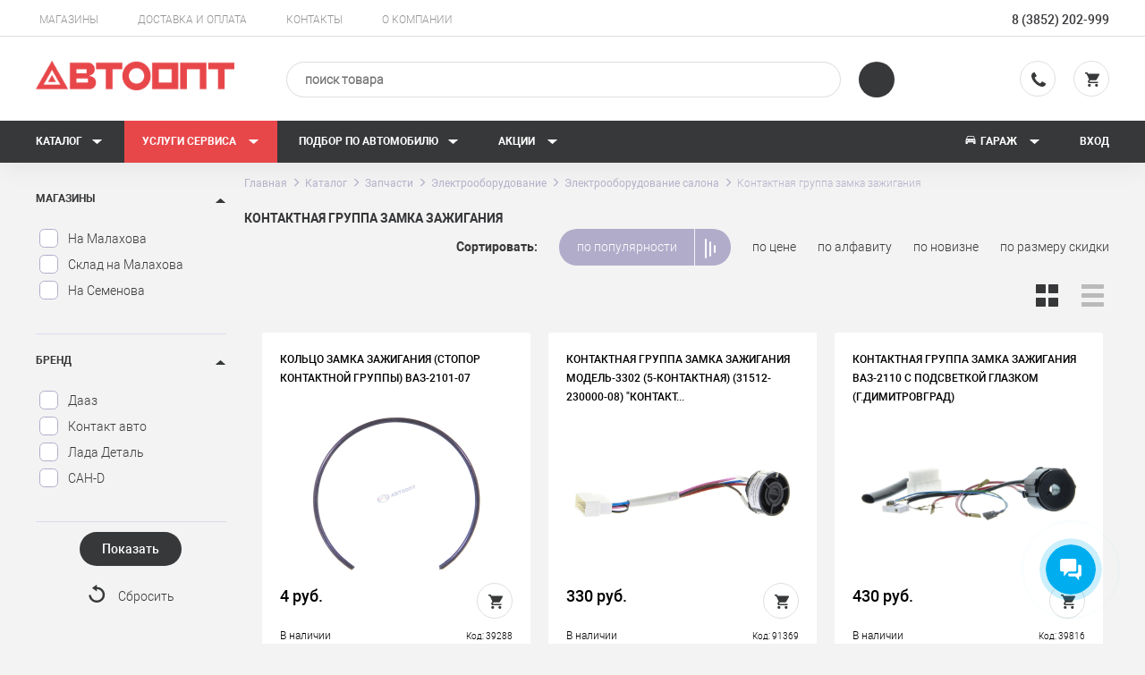

--- FILE ---
content_type: text/html; charset=utf-8
request_url: https://avtoopt.com/catalog/avtozapchastii/elektrooborudovanie/kontaktnaya-gruppa-zamka-zazhiganiya/
body_size: 84947
content:

<!DOCTYPE html>
<html lang="ru">
<head>
<title>Контактная группа замка зажигания - купить в Барнауле. Большой выбор, выгодные цены</title>

<base href="https://avtoopt.com/" />
<meta http-equiv="Content-Type" content="text/html; charset=utf-8" data-ca-mode="" />
    <meta name="viewport" content="width=device-width, initial-scale=1">
<meta name="description" content="Хотите купить Контактная группа замка зажигания? Совершайте выгодные покупки в Автоопт! ✔ Низкие цены! ✔ Высокое качество! ☎(3852) 202-999" />

<meta name="keywords" content="" />

    <link rel="canonical" href="https://avtoopt.com/catalog/avtozapchastii/elektrooborudovanie/kontaktnaya-gruppa-zamka-zazhiganiya/" />




<meta name="mobile-web-app-capable" content="yes"><meta name="theme-color" content="#37383a">



<link href="/favicon.ico" rel="shortcut icon" type="image/x-icon" />
<link type="text/css" rel="stylesheet" href="https://avtoopt.com/var/cache/misc/assets/design/themes/avtoopt/css/standalone.29937ec384b442bc15b0764912ffa8d21759911146.css" />
</head>
<body>
<div class="mobile-menu-nav-left" id="left-menu">
    <ul>
        <li>
            <a href="/catalog">Каталог товаров</a>
            <ul>
                                                                    <li class="category_position_0"><a href="https://avtoopt.com/avtoprinadlezhnostii/">Автопринадлежности</a></li>
                                    <li class="category_position_0"><a href="https://avtoopt.com/catalog/avtosvet/">Автосвет</a></li>
                                    <li class="category_position_0"><a href="https://avtoopt.com/catalog/avtohimiya/">Автохимия</a></li>
                                    <li class="category_position_0"><a href="https://avtoopt.com/avtoehlektronikaa/">Автоэлектроника</a></li>
                                    <li class="category_position_0"><a href="https://avtoopt.com/akb_i_prinadlezhnostii/">АКБ и принадлежности</a></li>
                                    <li class="category_position_0"><a href="https://avtoopt.com/aksessuary/">Аксессуары</a></li>
                                    <li class="category_position_0"><a href="https://avtoopt.com/avtozapchastii/">Запчасти</a></li>
                                    <li class="category_position_0"><a href="https://avtoopt.com/catalog/instrumenty/">Инструменты</a></li>
                                    <li class="category_position_0"><a href="https://avtoopt.com/masla_i_smazkii/">Масла и смазки</a></li>
                                    <li class="category_position_0"><a href="https://avtoopt.com/catalog/metizy-i-krepezh/">Метизы и крепеж</a></li>
                                    <li class="category_position_0"><a href="https://avtoopt.com/rasxodnikii/">Расходники</a></li>
                                    <li class="category_position_0"><a href="https://avtoopt.com/rasxodnye_zhidkostii/">Технические жидкости</a></li>
                                    <li class="category_position_0"><a href="https://avtoopt.com/shiny_i_diskii/">Шины и диски</a></li>
                            </ul>
        </li>
        <li>
            <a href="/service-ru/">Услуги сервиса</a>
            <ul>
                <li><a href="https://avtoopt.com/service-ru/?ref=maslo_dvs">Замена масла в ДВС</a></li>
                <li><a href="https://avtoopt.com/service-ru/?ref=diagnostika">Диагностика</a></li>
                <li><a href="https://avtoopt.com/service-ru/?ref=geometry">Геометрия</a></li>
                <li><a href="https://avtoopt.com/service-ru/?ref=shinomontazh">Шиномонтаж</a></li>
                <li><a href="https://avtoopt.com/service-ru/?ref=flushing_radiator">Промывка радиатора</a></li>
                <li><a href="https://avtoopt.com/service-ru/?ref=conditioning">Заправка кондиционера</a></li>
                <li><a href="https://avtoopt.com/service-ru/?ref=change_wheel">Снять/поставить колеса</a></li>
                <li><a href="https://avtoopt.com/service-ru/?ref=other">Другие услуги</a></li>
            </ul>
        </li>
        
        <li>
            <a href="javascript: return false;">Подбор по автомобилю</a>
            <ul>
                <li><a href="https://avtoopt.com/podbor-akb/">Подбор аккумулятора</a></li>
                <li><a href="https://catalogs.avtoopt.com">Подбор запчастей</a></li>
            </ul>
        </li>
        
            
        
        <li>
            <a href="/novosti">Новости и акции</a>
        </li>
        <li>
            <a href="https://avtoopt.com/bonus-ru/">Бонусная программа</a>
        </li>
        <li>
            <a href="/shops.html">Магазины</a>
        </li>
        <li>
            <a href="/dostavka">Доставка и оплата</a>
        </li>
        <li>
            <a href="/vacancies">Вакансии</a>
        </li>
        <li>
            <a href="/about">О компании</a>
        </li>
        <li>
            <a href="/contacts">Контакты</a>
        </li>
    </ul>
</div>
<div class="wrap" id="main-wrap">


<div class="ty-tygh  " id="tygh_container">

<div id="ajax_overlay" class="ty-ajax-overlay"></div>
<div id="ajax_loading_box" class="ty-ajax-loading-box"></div>

<div class="cm-notification-container notification-container">
</div>



<ul class="mobile_menu">
            <li class="category_position_0">
            <a href="https://avtoopt.com/avtoprinadlezhnostii/">
                <svg xmlns="http://www.w3.org/2000/svg" viewBox="0 0 480 480">
  <path fill="#37383a" d="M183.832 438.4a4.786 4.786 0 0 0-.472-1.44 6.588 6.588 0 0 0-.72-1.448l-.96-1.192a8.376 8.376 0 0 0-11.36 0 13.56 13.56 0 0 0-.96 1.192c-.302.45-.544.936-.72 1.448a5.088 5.088 0 0 0-.48 1.44 10.87 10.87 0 0 0-.16 1.6 6.705 6.705 0 0 0 .64 3.04 9.36 9.36 0 0 0 1.68 2.64 9.244 9.244 0 0 0 2.64 1.68 7.92 7.92 0 0 0 8.72-1.68 9.36 9.36 0 0 0 1.68-2.64c.41-.962.627-1.995.64-3.04a9.88 9.88 0 0 0-.168-1.6zM213.6 434.32a7.863 7.863 0 0 0-7.2-2.16 5.088 5.088 0 0 0-1.44.48 6.214 6.214 0 0 0-1.448.72l-1.192.96A8.364 8.364 0 0 0 200 440a8 8 0 0 0 .552 3.04 9.857 9.857 0 0 0 1.768 2.64 9.244 9.244 0 0 0 2.64 1.68 8 8 0 0 0 8.64-1.68 8.112 8.112 0 0 0 1.76-2.64 7.793 7.793 0 0 0-1.76-8.72zM183.36 36.96a7.294 7.294 0 0 0-1.76-2.64 5.015 5.015 0 0 0-1.2-.96 4.534 4.534 0 0 0-1.36-.72 4.887 4.887 0 0 0-1.528-.48 6.474 6.474 0 0 0-3.032 0 4.782 4.782 0 0 0-1.52.48 6.214 6.214 0 0 0-1.448.72 13.56 13.56 0 0 0-1.192.96 9.244 9.244 0 0 0-1.68 2.64A6.703 6.703 0 0 0 168 40a8 8 0 0 0 .552 3.04 12.21 12.21 0 0 0 1.768 2.64 8.097 8.097 0 0 0 11.28 0 8.112 8.112 0 0 0 1.76-2.64 7.543 7.543 0 0 0 0-6.08zM213.6 34.32a8.214 8.214 0 0 0-1.2-.96 4.534 4.534 0 0 0-1.36-.72 4.887 4.887 0 0 0-1.528-.48 6.815 6.815 0 0 0-3.112 0 5.088 5.088 0 0 0-1.44.48 6.214 6.214 0 0 0-1.448.72l-1.192.96A8.201 8.201 0 0 0 200 40a7.92 7.92 0 0 0 8 8 8.311 8.311 0 0 0 5.6-2.32A7.71 7.71 0 0 0 216 40a8 8 0 0 0-2.4-5.68zM456 424h-32a8 8 0 0 1-8-8V88a8 8 0 0 1 8-8c22.091 0 40-17.909 40-40S446.091 0 424 0s-40 17.909-40 40a8 8 0 0 0 16 0c0-13.255 10.745-24 24-24s24 10.745 24 24-10.745 24-24 24-24 10.745-24 24v328c0 13.255 10.745 24 24 24h32a8 8 0 0 1 8 8v24a8 8 0 0 0 16 0v-24c0-13.255-10.745-24-24-24z"/>
  <path fill="#37383a" d="M376 200a8 8 0 0 0-8 8v24h-16.8a40.08 40.08 0 0 0-22.944-28.472L248 69.784V59.312l21.656-21.656A8 8 0 0 0 272 32V8a8 8 0 0 0-8-8H120a8 8 0 0 0-8 8v24a8 8 0 0 0 2.344 5.656L136 59.312v10.472L55.752 203.528A40.082 40.082 0 0 0 32.8 232H8a8 8 0 0 0 0 16h24.8a40.08 40.08 0 0 0 22.944 28.472L136 410.216v10.472l-21.656 21.656A8 8 0 0 0 112 448v24a8 8 0 0 0 8 8h144a8 8 0 0 0 8-8v-24a8 8 0 0 0-2.344-5.656L248 420.688v-10.472l80.248-133.744A40.082 40.082 0 0 0 351.2 248H368v24a8 8 0 0 0 16 0v-64a8 8 0 0 0-8-8zm-68.248.432a39.71 39.71 0 0 0-23.032 10.504L206.136 80h29.336l72.28 120.432zM272.8 232H111.2a39.186 39.186 0 0 0-2-6.448l82.8-138 82.808 138A39.088 39.088 0 0 0 272.8 232zm2 22.448l-82.8 138-82.808-138A39.088 39.088 0 0 0 111.2 248h161.6a39.186 39.186 0 0 0 2 6.448zM128 28.688V16h128v12.688l-21.656 21.656A8 8 0 0 0 232 56v8h-80v-8a8 8 0 0 0-2.344-5.656L128 28.688zM148.528 80h29.336L99.312 210.936a39.71 39.71 0 0 0-23.032-10.504L148.528 80zM48 240c0-13.255 10.745-24 24-24s24 10.745 24 24-10.745 24-24 24-24-10.745-24-24zm28.272 39.568a39.71 39.71 0 0 0 23.032-10.504L177.864 400h-29.336L76.272 279.568zM256 451.312V464H128v-12.688l21.656-21.656A8 8 0 0 0 152 424v-8h80v8a8 8 0 0 0 2.344 5.656L256 451.312zM235.472 400h-29.336l78.56-130.936a39.71 39.71 0 0 0 23.032 10.504L235.472 400zM312 264c-13.255 0-24-10.745-24-24s10.745-24 24-24 24 10.745 24 24-10.745 24-24 24z"/>
</svg>

                Автопринадлежности
            </a>
            
                
                    
                        
                            
                            
                                
                                
                                
                                
                                
                                
                                
                                
                                
                            
                                
                            
                            
                            
                        
                        
                            
                                
                                    
                                        
                                        
                                            
                                            
                                            
                                            
                                            
                                            
                                            
                                            
                                            
                                        
                                            
                                        
                                        
                                        
                                    
                                    
                                        
                                            
                                                
                                                    
                                                    
                                                        
                                                        
                                                        
                                                        
                                                        
                                                        
                                                        
                                                        
                                                        
                                                    
                                                        
                                                    
                                                    
                                                    
                                                
                                            
                                        
                                    
                                
                            
                        
                    
                
            
        </li>
            <li class="category_position_0">
            <a href="https://avtoopt.com/catalog/avtosvet/">
                <svg xmlns="http://www.w3.org/2000/svg" viewBox="0 0 480.001 272">
  <path fill="#37383a" d="M408 0h-1.743A101.32 101.32 0 0 0 376 4.616L104.88 89.344C42.355 108.66-.213 166.559 0 232c.026 22.08 17.92 39.974 40 40h307.448a95.55 95.55 0 0 0 68.048-28.192 96.803 96.803 0 0 0 22.712-36l36-102.04A100.721 100.721 0 0 0 480 72c-.044-39.746-32.254-71.956-72-72zm51.129 100.424l-36 102.04a80.919 80.919 0 0 1-18.944 30.032A79.686 79.686 0 0 1 347.449 256H40c-13.255 0-24-10.745-24-24-.188-58.433 37.819-110.132 93.648-127.384L380.8 19.888A85.508 85.508 0 0 1 406.257 16H408c30.913.035 55.965 25.087 56 56a85.075 85.075 0 0 1-4.872 28.424z"/>
  <path fill="#37383a" d="M144 112c-35.345 0-64 28.654-64 64 0 35.346 28.655 64 64 64 35.347 0 64-28.654 64-64-.04-35.33-28.67-63.96-64-64zm0 112c-26.51 0-48-21.49-48-48s21.49-48 48-48 48 21.49 48 48c-.026 26.499-21.5 47.974-48 48z"/>
  <path fill="#37383a" d="M144 144c-17.672 0-32 14.327-32 32 0 17.673 14.328 32 32 32 17.674 0 32-14.327 32-32 0-17.673-14.326-32-32-32zm0 48c-8.836 0-16-7.163-16-16s7.164-16 16-16c8.838 0 16 7.163 16 16s-7.163 16-16 16zM312 64c-48.6 0-88 39.399-88 88s39.4 88 88 88c48.602 0 88-39.399 88-88-.057-48.577-39.422-87.942-88-88zm0 160c-39.763 0-72-32.236-72-72 0-39.765 32.237-72 72-72 39.766 0 72 32.235 72 72-.043 39.746-32.253 71.956-72 72z"/>
  <path fill="#37383a" d="M312 104c-26.51 0-48 21.49-48 48s21.49 48 48 48 48-21.49 48-48c-.026-26.498-21.5-47.973-48-48zm0 80c-17.672 0-32-14.327-32-32 0-17.673 14.328-32 32-32 17.674 0 32 14.327 32 32 0 17.673-14.326 32-32 32z"/>
</svg>

                Автосвет
            </a>
            
                
                    
                        
                            
                            
                                
                                
                                
                                
                                
                                
                                
                                
                                
                            
                                
                            
                            
                            
                        
                        
                            
                                
                                    
                                        
                                        
                                            
                                            
                                            
                                            
                                            
                                            
                                            
                                            
                                            
                                        
                                            
                                        
                                        
                                        
                                    
                                    
                                        
                                            
                                                
                                                    
                                                    
                                                        
                                                        
                                                        
                                                        
                                                        
                                                        
                                                        
                                                        
                                                        
                                                    
                                                        
                                                    
                                                    
                                                    
                                                
                                            
                                        
                                    
                                
                            
                        
                    
                
            
        </li>
            <li class="category_position_0">
            <a href="https://avtoopt.com/catalog/avtohimiya/">
                <svg xmlns="http://www.w3.org/2000/svg" viewBox="-11 0 115 115.429">
  <g fill="#37383a" stroke="#37383a">
    <path d="M31.387 28.762a1.249 1.249 0 0 0-2.184 0L2.734 76.773c-3.816 6.899-3.254 16.829 1.391 24.692 3.078 5.219 10.578 13.965 26.16 13.965 15.59 0 23.09-8.723 26.16-13.965 4.66-7.871 5.223-17.793 1.414-24.692zm22.933 71.43c-2.82 4.761-9.668 12.746-24.02 12.746-14.35 0-21.175-7.985-24.03-12.747-4.211-7.12-4.758-16.058-1.36-22.226L30.3 31.953l25.376 46.012c3.43 6.168 2.851 15.105-1.356 22.226zm0 0"/>
    <path d="M48.055 85.117c-.688 0-1.246.559-1.246 1.246-.016 9.11-7.399 16.492-16.508 16.508a1.247 1.247 0 0 0 0 2.492c10.488-.015 18.984-8.511 18.996-19 0-.687-.555-1.246-1.242-1.246zm0 0M73.313.645a1.238 1.238 0 0 0-2.176 0l-18 32.648c-2.754 4.883-2.32 11.637.984 17.184 3.61 6.164 10.215 9.726 18.113 9.726 7.895 0 14.5-3.535 18.137-9.691 3.277-5.543 3.649-12.297.961-17.18zM88.266 49.23c-1.871 3.16-6.43 8.47-15.993 8.47-9.57 0-14.168-5.333-16.035-8.497-2.793-4.734-3.164-10.637-.922-14.71L72.234 3.831l16.907 30.66c2.238 4.074 1.879 9.992-.922 14.711zm0 0"/>
    <path d="M84.305 38.762c-.688 0-1.246.558-1.246 1.246-.008 5.98-4.848 10.824-10.825 10.828-.691 0-1.246.559-1.246 1.246 0 .688.555 1.246 1.246 1.246 7.348-.012 13.309-5.965 13.317-13.32 0-.688-.559-1.246-1.246-1.246zm0 0"/>
  </g>
</svg>

                Автохимия
            </a>
            
                
                    
                        
                            
                            
                                
                                
                                
                                
                                
                                
                                
                                
                                
                            
                                
                            
                            
                            
                        
                        
                            
                                
                                    
                                        
                                        
                                            
                                            
                                            
                                            
                                            
                                            
                                            
                                            
                                            
                                        
                                            
                                        
                                        
                                        
                                    
                                    
                                        
                                            
                                                
                                                    
                                                    
                                                        
                                                        
                                                        
                                                        
                                                        
                                                        
                                                        
                                                        
                                                        
                                                    
                                                        
                                                    
                                                    
                                                    
                                                
                                            
                                        
                                    
                                
                            
                        
                    
                
            
        </li>
            <li class="category_position_0">
            <a href="https://avtoopt.com/avtoehlektronikaa/">
                <svg xmlns="http://www.w3.org/2000/svg" viewBox="0 0 480.251 480.251">
  <path fill="#37383a" d="M285.71 194.477a8.001 8.001 0 0 0-11.116 0l-12.32 12.32c-18.477-12.23-43.37-7.165-55.599 11.312-12.23 18.477-7.165 43.37 11.312 55.599s43.37 7.165 55.599-11.312a40.12 40.12 0 0 0 0-44.287l12.32-12.32a8 8 0 0 0-.196-11.312zm-45.459 69.656c-13.255 0-24-10.745-24-24s10.745-24 24-24 24 10.745 24 24-10.745 24-24 24zM101.907 250.477l-24-24a8 8 0 0 0-11.312 11.312l24 24a8 8 0 0 0 11.312-11.312z"/>
  <path fill="#37383a" d="M384.251 160.133a95.352 95.352 0 0 0-45.536 11.592c-37.642-54.38-112.241-67.949-166.621-30.307a119.757 119.757 0 0 0-30.307 30.307c-46.606-25.277-104.879-7.987-130.156 38.619S3.644 315.222 50.25 340.5c35.282 19.136 78.745 14.302 108.961-12.119 45.733 42.335 116.347 42.335 162.08 0a94.904 94.904 0 0 0 62.96 23.752c53.019 0 96-42.981 96-96s-42.981-96-96-96zm-288 176c-44.163-.049-79.951-35.837-80-80-.059-44.125 35.664-79.944 79.789-80.002a79.905 79.905 0 0 1 37.515 9.298c-.072.136-.112.288-.184.424a119.975 119.975 0 0 0-5.168 11.68c-.264.696-.512 1.4-.8 2.096l-.24.656c-30.881-17.096-69.774-5.922-86.871 24.959-13.801 24.929-9.433 55.983 10.711 76.137a8 8 0 0 0 11.312-11.312c-18.755-18.698-18.801-49.059-.103-67.814 16.12-16.169 41.404-18.73 60.439-6.122-.504 2.488-.8 5.04-1.16 7.576-.136.976-.336 1.944-.448 2.92a121.382 121.382 0 0 0-.792 13.504c0 3.84.216 7.656.576 11.44.128 1.304.344 2.576.512 3.872.312 2.448.656 4.888 1.12 7.296.288 1.512.648 2.992.992 4.48a129.392 129.392 0 0 0 1.64 6.4c.456 1.544.944 3.072 1.448 4.592a121.087 121.087 0 0 0 2.168 5.896c.608 1.536 1.216 3.064 1.888 4.568.8 1.824 1.696 3.616 2.608 5.4.8 1.544 1.544 3.096 2.4 4.6.856 1.504 1.88 3.12 2.84 4.672.96 1.552 1.976 3.24 3.056 4.8.8 1.136 1.664 2.216 2.496 3.328 1.36 1.84 2.688 3.696 4.152 5.456a79.136 79.136 0 0 1-51.896 19.2zm232.864-42.272c-.6 1-1.176 2.016-1.816 2.992-1.28 1.952-2.672 3.848-4.096 5.728-.552.728-1.072 1.48-1.64 2.2-1.6 1.992-3.296 3.92-5.048 5.808-.736.8-1.432 1.64-2.192 2.4l-.8.848c-40.505 40.382-106.046 40.384-146.554.006l-.798-.846c-.8-.8-1.456-1.6-2.192-2.4-1.752-1.888-3.456-3.816-5.048-5.808-.568-.72-1.088-1.472-1.6-2.2-1.424-1.88-2.816-3.776-4.096-5.728-.64-.976-1.216-1.992-1.816-2.992-1.088-1.792-2.176-3.592-3.152-5.44-.648-1.224-1.208-2.496-1.808-3.752-.8-1.704-1.648-3.408-2.4-5.16-.592-1.44-1.088-2.936-1.6-4.408-.592-1.6-1.208-3.272-1.72-4.944-.512-1.672-.88-3.368-1.304-5.064-.384-1.544-.8-3.08-1.128-4.648-.4-2.008-.656-4.064-.936-6.104-.184-1.312-.44-2.6-.568-3.912a95.762 95.762 0 0 1-.552-10.304c0-3.104.2-6.168.464-9.2a89.3 89.3 0 0 1 .304-2.904c.264-2.272.616-4.52 1.032-6.744.312-1.704.68-3.384 1.088-5.072.408-1.688.8-3.2 1.216-4.72s.976-3.2 1.528-4.8c.312-.92.664-1.832 1-2.744a103.835 103.835 0 0 1 4.512-10.36c.136-.272.256-.552.4-.8.904-1.76 1.88-3.48 2.888-5.192 28.894-49.467 92.418-66.145 141.885-37.251a103.718 103.718 0 0 1 37.251 37.251 103.032 103.032 0 0 1 2.888 5.192c.144.272.264.552.4.8a106.399 106.399 0 0 1 4.504 10.344c.344.92.696 1.84 1.016 2.768.544 1.6 1.056 3.2 1.52 4.8.464 1.6.8 3.136 1.216 4.72.416 1.584.8 3.368 1.088 5.072.416 2.224.8 4.472 1.032 6.752.12.96.216 1.92.304 2.888.264 3.04.464 6.096.464 9.208 0 3.472-.184 6.896-.52 10.288-.128 1.312-.384 2.6-.568 3.912-.28 2.04-.536 4.096-.936 6.104-.312 1.6-.744 3.104-1.128 4.648-.424 1.696-.8 3.408-1.304 5.064-.504 1.656-1.128 3.304-1.72 4.944-.528 1.472-1.024 2.968-1.6 4.408-.72 1.752-1.552 3.456-2.4 5.16-.6 1.256-1.16 2.528-1.808 3.752-.976 1.848-2.064 3.648-3.152 5.44zm92.642 32.976a80.004 80.004 0 0 1-37.506 9.296 79.131 79.131 0 0 1-51.88-19.2c1.464-1.76 2.792-3.616 4.152-5.456.8-1.112 1.712-2.192 2.496-3.328 1.072-1.6 2.048-3.2 3.048-4.8s1.952-3.096 2.848-4.688 1.6-3.048 2.4-4.592c.904-1.784 1.792-3.568 2.608-5.392.672-1.512 1.288-3.04 1.896-4.584a129.645 129.645 0 0 0 2.16-5.888c.504-1.52.992-3.04 1.448-4.592a92.333 92.333 0 0 0 1.6-6.4c.344-1.488.704-2.96.992-4.464.464-2.4.8-4.864 1.12-7.312.168-1.288.384-2.56.512-3.864.36-3.784.576-7.6.576-11.44-.016-4.51-.283-9.016-.8-13.496-.112-.976-.312-1.944-.448-2.92-.352-2.536-.656-5.088-1.16-7.576 22.098-14.604 51.851-8.528 66.454 13.57 12.565 19.014 10.014 44.244-6.102 60.358a8 8 0 0 0-.196 11.312 8 8 0 0 0 11.508 0c25.053-24.84 25.225-65.286.385-90.339-20.21-20.383-51.533-24.783-76.577-10.757l-.24-.656c-.256-.704-.504-1.4-.8-2.088a120.25 120.25 0 0 0-5.168-11.696c-.072-.136-.112-.28-.184-.416 39.049-20.672 87.462-5.774 108.133 33.275 20.671 39.048 5.774 87.461-33.275 108.133z"/>
  <path fill="#37383a" d="M240.254 152.13c-48.601-.002-88.001 39.396-88.003 87.997a87.998 87.998 0 0 0 25.776 62.23 8 8 0 0 0 11.312.196 8 8 0 0 0 0-11.508c-28.118-28.118-28.117-73.706.001-101.823 28.118-28.118 73.706-28.117 101.823.001 28.117 28.118 28.117 73.705 0 101.823a8 8 0 0 0-.196 11.312 8 8 0 0 0 11.508 0 87.441 87.441 0 0 0 25.776-62.224c.001-48.603-39.396-88.003-87.997-88.004zM416.251 248.133h-32a8 8 0 0 0 0 16h32a8 8 0 0 0 0-16z"/>
</svg>

                Автоэлектроника
            </a>
            
                
                    
                        
                            
                            
                                
                                
                                
                                
                                
                                
                                
                                
                                
                            
                                
                            
                            
                            
                        
                        
                            
                                
                                    
                                        
                                        
                                            
                                            
                                            
                                            
                                            
                                            
                                            
                                            
                                            
                                        
                                            
                                        
                                        
                                        
                                    
                                    
                                        
                                            
                                                
                                                    
                                                    
                                                        
                                                        
                                                        
                                                        
                                                        
                                                        
                                                        
                                                        
                                                        
                                                    
                                                        
                                                    
                                                    
                                                    
                                                
                                            
                                        
                                    
                                
                            
                        
                    
                
            
        </li>
            <li class="category_position_0">
            <a href="https://avtoopt.com/akb_i_prinadlezhnostii/">
                <svg xmlns="http://www.w3.org/2000/svg" viewBox="0 0 480 480">
  <path fill="#37383a" d="M472 96h-8V56a8 8 0 0 0-8-8h-24V8a8 8 0 0 0-8-8h-80a8 8 0 0 0-8 8v40H144V8a8 8 0 0 0-8-8H56a8 8 0 0 0-8 8v40H24a8 8 0 0 0-8 8v40H8a8 8 0 0 0-8 8v32a8 8 0 0 0 8 8h8v328a8 8 0 0 0 8 8h432a8 8 0 0 0 8-8V144h8a8 8 0 0 0 8-8v-32a8 8 0 0 0-8-8zM352 16h64v32h-64V16zM64 16h64v32H64V16zM32 64h416v32H32V64zm416 400H32V144h416v320zm16-336H16v-16h448v16z"/>
  <path fill="#37383a" d="M325.183 257.887A8.003 8.003 0 0 0 320 256h-50.4l33.392-60.12A8 8 0 0 0 296 184h-80a8 8 0 0 0-6.856 3.88l-72 120A8 8 0 0 0 144 320h69.168l-28.8 93.648a8 8 0 0 0 13.768 7.512l128-152a8 8 0 0 0-.953-11.273zM211.2 380.8l20.44-66.4a7.999 7.999 0 0 0-7.641-10.399h-65.872l62.4-104H282.4l-33.392 60.12a8 8 0 0 0 6.992 11.88h46.808L211.2 380.8zM96 160c-26.51 0-48 21.49-48 48 .026 26.499 21.501 47.974 48 48 26.51 0 48-21.49 48-48s-21.49-48-48-48zm0 80c-17.673 0-32-14.327-32-32s14.327-32 32-32 32 14.327 32 32-14.327 32-32 32zM384 160c-26.51 0-48 21.49-48 48 .026 26.499 21.501 47.974 48 48 26.51 0 48-21.49 48-48s-21.49-48-48-48zm0 80c-17.673 0-32-14.327-32-32s14.327-32 32-32c17.673 0 32 14.327 32 32s-14.327 32-32 32z"/>
  <path fill="#37383a" d="M80 200h32v16H80zM392 200v-8h-16v8h-8v16h8v8h16v-8h8v-16z"/>
</svg>

                АКБ и принадлежности
            </a>
            
                
                    
                        
                            
                            
                                
                                
                                
                                
                                
                                
                                
                                
                                
                            
                                
                            
                            
                            
                        
                        
                            
                                
                                    
                                        
                                        
                                            
                                            
                                            
                                            
                                            
                                            
                                            
                                            
                                            
                                        
                                            
                                        
                                        
                                        
                                    
                                    
                                        
                                            
                                                
                                                    
                                                    
                                                        
                                                        
                                                        
                                                        
                                                        
                                                        
                                                        
                                                        
                                                        
                                                    
                                                        
                                                    
                                                    
                                                    
                                                
                                            
                                        
                                    
                                
                            
                        
                    
                
            
        </li>
            <li class="category_position_0">
            <a href="https://avtoopt.com/aksessuary/">
                <svg xmlns="http://www.w3.org/2000/svg" viewBox="0 0 480 480">
  <path fill="#37383a" d="M240 0C107.452 0 0 107.452 0 240s107.452 240 240 240 240-107.452 240-240C479.85 107.514 372.486.15 240 0zm0 464C116.288 464 16 363.712 16 240S116.288 16 240 16s224 100.288 224 224c-.141 123.653-100.347 223.859-224 224z"/>
  <path fill="#37383a" d="M240 32C125.125 32 32 125.125 32 240s93.125 208 208 208 208-93.125 208-208c-.128-114.822-93.178-207.872-208-208zm185 156.768l-113.368 43.928a71.471 71.471 0 0 0-9.48-28.864L419.8 172.704a190.957 190.957 0 0 1 5.2 16.064zM240 48c74.174.073 141.689 42.812 173.488 109.824l-121.76 32.216c-27.437-28.569-72.838-29.486-101.407-2.049a70.691 70.691 0 0 0-2.049 2.049l-121.76-32.216C98.311 90.812 165.826 48.073 240 48zm56 192c-.035 30.913-25.087 55.965-56 56-30.928 0-56-25.072-56-56s25.072-56 56-56 56 25.072 56 56zM60.2 172.736l117.648 31.128a71.457 71.457 0 0 0-9.48 28.832L55 188.8c1.512-5.456 3.2-10.816 5.2-16.064zM48 240a192.166 192.166 0 0 1 3.344-35.488L168.8 250.016a72.073 72.073 0 0 0 39.688 54.616l6.968 125.768C119.762 417.956 48.122 336.499 48 240zm200.456 191.784c-2.8.12-5.6.216-8.448.216-2.848 0-5.656-.096-8.456-.216L224.8 310.352a70.837 70.837 0 0 0 30.4 0l-6.744 121.432zm27.464-3.187a190.802 190.802 0 0 1-11.376 1.802v-.024l6.984-125.744a72.072 72.072 0 0 0 39.672-54.616l117.44-45.504c19.707 104.053-48.668 204.379-152.72 224.086z"/>
  <path fill="#37383a" d="M240 200c-22.091 0-40 17.909-40 40s17.909 40 40 40 40-17.909 40-40c-.026-22.08-17.92-39.974-40-40zm0 64c-13.255 0-24-10.745-24-24s10.745-24 24-24 24 10.745 24 24-10.745 24-24 24z"/>
</svg>

                Аксессуары
            </a>
            
                
                    
                        
                            
                            
                                
                                
                                
                                
                                
                                
                                
                                
                                
                            
                                
                            
                            
                            
                        
                        
                            
                                
                                    
                                        
                                        
                                            
                                            
                                            
                                            
                                            
                                            
                                            
                                            
                                            
                                        
                                            
                                        
                                        
                                        
                                    
                                    
                                        
                                            
                                                
                                                    
                                                    
                                                        
                                                        
                                                        
                                                        
                                                        
                                                        
                                                        
                                                        
                                                        
                                                    
                                                        
                                                    
                                                    
                                                    
                                                
                                            
                                        
                                    
                                
                            
                        
                    
                
            
        </li>
            <li class="category_position_0">
            <a href="https://avtoopt.com/avtozapchastii/">
                <svg xmlns="http://www.w3.org/2000/svg" viewBox="0 0 480 320">
  <path fill="#37383a" d="M456 64c13.255 0 24-10.745 24-24V24c0-13.255-10.745-24-24-24h-96c-13.255 0-24 10.745-24 24v16c0 13.255 10.745 24 24 24h24v37.784L363.472 136h-98.888l-110.4-15.776L103.2 98.4 97.44 64H120c13.255 0 24-10.745 24-24V24c0-13.255-10.745-24-24-24H24C10.745 0 0 10.745 0 24v16c0 13.255 10.745 24 24 24h22.56l-6.448 38.688a5.275 5.275 0 0 0 0 .616c-.049.23-.087.462-.112.696v112c.036.234.084.467.144.696a5.275 5.275 0 0 0 0 .616L46.56 256H24c-13.255 0-24 10.745-24 24v16c0 13.255 10.745 24 24 24h96c13.255 0 24-10.745 24-24v-16c0-13.255-10.745-24-24-24H97.44l5.728-34.4 50.992-21.848L264.584 184h98.888L384 218.216V256h-24c-13.255 0-24 10.745-24 24v16c0 13.255 10.745 24 24 24h96c13.255 0 24-10.745 24-24v-16c0-13.255-10.745-24-24-24h-24V64zM24 48a8 8 0 0 1-8-8V24a8 8 0 0 1 8-8h96a8 8 0 0 1 8 8v16a8 8 0 0 1-8 8zm62.552 48H57.448l5.328-32h18.448zM120 272a8 8 0 0 1 8 8v16a8 8 0 0 1-8 8H24a8 8 0 0 1-8-8v-16a8 8 0 0 1 8-8zm-62.552-48h29.104l-5.328 32H62.776zM144 186.728L94.4 208H56v-96h38.4l49.6 21.272zm112-17.664l-96 13.712v-45.552l96 13.712zM360 168h-88v-16h88zm16 5.784v-27.568L396.528 112H416v96h-19.472zM400 96V64h16v32zm16 128v32h-16v-32zm40 48a8 8 0 0 1 8 8v16a8 8 0 0 1-8 8h-96a8 8 0 0 1-8-8v-16a8 8 0 0 1 8-8zM360 48a8 8 0 0 1-8-8V24a8 8 0 0 1 8-8h96a8 8 0 0 1 8 8v16a8 8 0 0 1-8 8z"/>
</svg>

                Запчасти
            </a>
            
                
                    
                        
                            
                            
                                
                                
                                
                                
                                
                                
                                
                                
                                
                            
                                
                            
                            
                            
                        
                        
                            
                                
                                    
                                        
                                        
                                            
                                            
                                            
                                            
                                            
                                            
                                            
                                            
                                            
                                        
                                            
                                        
                                        
                                        
                                    
                                    
                                        
                                            
                                                
                                                    
                                                    
                                                        
                                                        
                                                        
                                                        
                                                        
                                                        
                                                        
                                                        
                                                        
                                                    
                                                        
                                                    
                                                    
                                                    
                                                
                                            
                                        
                                    
                                
                            
                        
                    
                
            
        </li>
            <li class="category_position_0">
            <a href="https://avtoopt.com/catalog/instrumenty/">
                <svg xmlns="http://www.w3.org/2000/svg" viewBox="0 0 510 510">
  <path fill="#37383a" d="M494.353 46.611l-30.766-30.766c-20.064-20.064-53.872-21.231-75.366-2.6l-54.071 46.87a8.708 8.708 0 0 0-1.758 2.091l-52.635 87.676-33.796 11.265a8.684 8.684 0 0 0-3.395 14.38l92.105 92.104a8.688 8.688 0 0 0 8.136 2.311 8.684 8.684 0 0 0 6.244-5.706l11.268-33.807 88.965-53.72a8.691 8.691 0 0 0 2.085-1.761l45.76-53.029c18.527-21.468 17.28-55.251-2.776-75.308zm-10.372 63.961l-44.857 51.982-90.52 54.659a8.682 8.682 0 0 0-3.749 4.689l-7.837 23.512-20.755-20.755-.011-.013-30.703-30.701-.01-.008-20.757-20.757 23.512-7.837a8.686 8.686 0 0 0 4.699-3.768l53.578-89.243 53.026-45.964c14.753-12.79 37.949-12.002 51.708 1.759l30.767 30.766c13.766 13.764 14.622 36.948 1.909 51.679z"/>
  <path fill="#37383a" d="M469.736 348.922c-25.496-25.495-63.021-34.357-97.02-23.335L188.164 141.035c11.021-33.999 2.159-71.525-23.335-97.021-26.86-26.858-67.071-35.26-102.445-21.396a8.685 8.685 0 0 0-2.972 14.225l55.241 55.24-36.843 36.842-55.24-55.241a8.68 8.68 0 0 0-14.225 2.972c-13.862 35.372-5.463 75.584 21.396 102.445 25.496 25.495 63.021 34.359 97.02 23.335l69.008 69.008-85.937 85.939-54.658 30.56a8.686 8.686 0 0 0-3.529 3.696l-24.561 49.122a8.685 8.685 0 0 0 1.626 10.025l30.701 30.702a8.681 8.681 0 0 0 10.025 1.626l49.122-24.561a8.686 8.686 0 0 0 3.696-3.529l30.56-54.659 85.939-85.936 72.561 72.561c-11.022 33.999-2.159 71.525 23.336 97.021 18.263 18.262 42.696 27.99 67.586 27.99a95.501 95.501 0 0 0 34.858-6.593 8.685 8.685 0 0 0 2.972-14.225l-55.241-55.241 36.842-36.841 55.24 55.24a8.68 8.68 0 0 0 14.225-2.972c13.863-35.374 5.464-75.586-21.396-102.447zM139.68 388.935a8.669 8.669 0 0 0-1.438 1.903l-29.843 53.376-41.132 20.566-21.85-21.85 20.565-41.133 53.375-29.842a8.669 8.669 0 0 0 1.903-1.438l86.789-86.79 18.421 18.421-86.79 86.787zm339.18 42.795l-51.052-51.052a8.686 8.686 0 0 0-12.281 0L366.405 429.8a8.686 8.686 0 0 0 0 12.282l51.053 51.053c-25.314 5.03-51.861-2.739-70.527-21.405-21.977-21.977-28.85-54.882-17.507-83.827a8.686 8.686 0 0 0-1.944-9.309L135.157 186.272a8.687 8.687 0 0 0-9.309-1.944c-28.944 11.344-61.849 4.469-83.827-17.506-18.667-18.668-26.437-45.216-21.404-70.528l51.052 51.053a8.686 8.686 0 0 0 12.281 0l49.122-49.122a8.685 8.685 0 0 0 0-12.281L82.02 34.891a78.17 78.17 0 0 1 70.527 21.405c21.977 21.977 28.85 54.882 17.507 83.827a8.686 8.686 0 0 0 1.944 9.309l192.321 192.32a8.687 8.687 0 0 0 9.309 1.944c28.946-11.34 61.849-4.47 83.827 17.506 18.669 18.668 26.437 45.217 21.405 70.528z"/>
</svg>

                Инструменты
            </a>
            
                
                    
                        
                            
                            
                                
                                
                                
                                
                                
                                
                                
                                
                                
                            
                                
                            
                            
                            
                        
                        
                            
                                
                                    
                                        
                                        
                                            
                                            
                                            
                                            
                                            
                                            
                                            
                                            
                                            
                                        
                                            
                                        
                                        
                                        
                                    
                                    
                                        
                                            
                                                
                                                    
                                                    
                                                        
                                                        
                                                        
                                                        
                                                        
                                                        
                                                        
                                                        
                                                        
                                                    
                                                        
                                                    
                                                    
                                                    
                                                
                                            
                                        
                                    
                                
                            
                        
                    
                
            
        </li>
            <li class="category_position_0">
            <a href="https://avtoopt.com/masla_i_smazkii/">
                <svg xmlns="http://www.w3.org/2000/svg" viewBox="0 0 480 480">
  <path fill="#37383a" d="M280.104 224.072l-44.8-128A24 24 0 0 0 212.648 80H56c-13.255 0-24 10.745-24 24v128c0 13.255 10.745 24 24 24h201.448c13.255.002 24.001-10.742 24.003-23.997.001-2.7-.455-5.382-1.347-7.931zM264 236.632a7.91 7.91 0 0 1-6.528 3.368H56a8 8 0 0 1-8-8V104a8 8 0 0 1 8-8h156.648a8 8 0 0 1 7.552 5.352l44.8 128a7.937 7.937 0 0 1-1 7.28z"/>
  <path fill="#37383a" d="M152 112h16v80h-16zM152 208h16v16h-16zM120 168h16v56h-16z"/>
  <path fill="#37383a" d="M416 200.472V192a8 8 0 0 0-8-8h-39.296a7.998 7.998 0 0 1-6.72-3.648L292.904 73.6A55.817 55.817 0 0 0 245.888 48H24C10.745 48 0 58.745 0 72v192c0 13.255 10.745 24 24 24h250.232a55.995 55.995 0 0 0 29.68-8.512l40.656-25.408a40.001 40.001 0 0 1 21.2-6.08H408c13.255 0 24 10.745 24 24v152a8 8 0 0 0 16 0V272c-.024-19.001-13.389-35.373-32-39.2v-16.16c27.527 3.973 47.967 27.547 48 55.36v152a8 8 0 0 0 16 0V272c-.05-36.645-27.586-67.42-64-71.528zM368 232h-2.232a55.997 55.997 0 0 0-29.68 8.512l-40.656 25.408a40.001 40.001 0 0 1-21.2 6.08H24a8 8 0 0 1-8-8V72a8 8 0 0 1 8-8h221.888a39.888 39.888 0 0 1 33.6 18.264l69.08 106.784A23.913 23.913 0 0 0 368 200v32zm32 0h-16v-32h16v32z"/>
  <path fill="#37383a" d="M120 112h16v40h-16z"/>
</svg>

                Масла и смазки
            </a>
            
                
                    
                        
                            
                            
                                
                                
                                
                                
                                
                                
                                
                                
                                
                            
                                
                            
                            
                            
                        
                        
                            
                                
                                    
                                        
                                        
                                            
                                            
                                            
                                            
                                            
                                            
                                            
                                            
                                            
                                        
                                            
                                        
                                        
                                        
                                    
                                    
                                        
                                            
                                                
                                                    
                                                    
                                                        
                                                        
                                                        
                                                        
                                                        
                                                        
                                                        
                                                        
                                                        
                                                    
                                                        
                                                    
                                                    
                                                    
                                                
                                            
                                        
                                    
                                
                            
                        
                    
                
            
        </li>
            <li class="category_position_0">
            <a href="https://avtoopt.com/catalog/metizy-i-krepezh/">
                <svg xmlns="http://www.w3.org/2000/svg" viewBox="-35 1 511 511.999">
  <path fill="#37383a" d="M137.805 32.32h-25.266c-8.547 0-15.5 6.953-15.5 15.5v14.293h-7.305V47.82c0-8.547-6.953-15.5-15.5-15.5H48.97C22.242 32.32.5 54.062.5 80.79v15.663c0 12.363 10.059 22.418 22.418 22.418h34.738v53.16L47.2 165.992a7.499 7.499 0 1 0-7.5 12.988l17.957 10.372v31.418L47.2 214.73c-3.586-2.07-8.172-.84-10.246 2.747a7.503 7.503 0 0 0 2.746 10.246l17.957 10.367v31.422l-10.457-6.04a7.5 7.5 0 1 0-7.5 12.993l17.957 10.367v31.422l-10.457-6.04a7.499 7.499 0 1 0-7.5 12.988l17.957 10.368v31.422L47.2 360.953a7.5 7.5 0 1 0-7.5 12.992l17.957 10.368v31.726a7.5 7.5 0 0 0 7.5 7.5c4.145 0 7.5-3.355 7.5-7.5v-23.066l41.465 23.937v29.524c0 10.843-6.758 28.453-19.031 49.578-.473.816-1.188.988-1.703.988-.512 0-1.227-.172-1.703-.988-12.27-21.125-19.028-38.735-19.028-49.578 0-4.145-3.355-7.5-7.5-7.5a7.5 7.5 0 0 0-7.5 7.5c0 17.238 11.453 40.574 21.059 57.113C81.789 508.84 87.273 512 93.387 512s11.601-3.16 14.675-8.453c9.606-16.54 21.06-39.875 21.06-57.113V425.57l10.456 6.04a7.441 7.441 0 0 0 3.742 1.007 7.502 7.502 0 0 0 6.504-3.754 7.499 7.499 0 0 0-2.746-10.242l-17.957-10.367v-31.422l10.457 6.04a7.498 7.498 0 0 0 10.246-2.746 7.503 7.503 0 0 0-2.746-10.247l-17.957-10.367V328.09l10.457 6.039a7.441 7.441 0 0 0 3.742 1.008 7.502 7.502 0 0 0 6.504-3.754 7.499 7.499 0 0 0-2.746-10.242l-17.957-10.371v-31.418l10.457 6.035a7.498 7.498 0 0 0 10.246-2.742 7.502 7.502 0 0 0-2.746-10.247l-17.957-10.367V230.61l10.457 6.04a7.498 7.498 0 0 0 10.246-2.746 7.503 7.503 0 0 0-2.746-10.247l-17.957-10.367v-94.414h34.738c12.36 0 22.418-10.059 22.418-22.422V80.79c0-26.727-21.746-48.469-48.472-48.469zM114.12 399.594l-41.465-23.942v-31.418l41.465 23.938zm0-48.742l-41.465-23.938v-31.422l41.465 23.938zm0-48.743l-41.465-23.937V246.75l41.465 23.938zm0-48.742L72.656 229.43v-31.418l41.465 23.937zm0-48.738L72.656 180.69v-61.82h41.465zm57.156-108.176c0 4.094-3.328 7.418-7.418 7.418H22.918c-4.09 0-7.418-3.324-7.418-7.418V80.79c0-18.453 15.016-33.469 33.469-33.469h25.27c.273 0 .5.227.5.5v17.793c0 6.344 5.156 11.5 11.5 11.5h14.304c6.34 0 11.5-5.156 11.5-11.5V47.82c0-.273.223-.5.5-.5h25.266c18.453 0 33.468 15.016 33.468 33.47zm0 0M427.293 0H234.031c-7.855 0-14.242 6.39-14.242 14.242v76.906c0 7.852 6.39 14.243 14.242 14.243h30.14v13.82a7.5 7.5 0 1 0 15 0v-13.82h102.981v49.457c0 5.152-3.246 9.816-8.074 11.609l-4.488 1.668c-8.785 3.262-14.688 11.746-14.688 21.113v52.168l-48.476-27.984v-24.184c0-9.367-5.903-17.851-14.688-21.113l-4.492-1.668c-4.828-1.793-8.074-6.457-8.074-11.61v-5.636c0-4.145-3.356-7.5-7.5-7.5a7.5 7.5 0 0 0-7.5 7.5v5.637c0 11.39 7.176 21.71 17.855 25.672l4.489 1.667a7.55 7.55 0 0 1 4.906 7.055v15.52l-6.95-4.016c-3.59-2.066-8.175-.84-10.245 2.746a7.503 7.503 0 0 0 2.746 10.246l14.449 8.344v31.422l-6.95-4.016a7.499 7.499 0 0 0-10.245 2.746c-2.07 3.586-.84 8.172 2.746 10.246l14.449 8.34v31.422l-6.95-4.012a7.499 7.499 0 1 0-7.5 12.989l14.45 8.343v31.422l-6.95-4.011c-3.59-2.07-8.175-.844-10.245 2.742a7.502 7.502 0 0 0 2.746 10.246l14.449 8.344v31.422l-6.95-4.016a7.499 7.499 0 0 0-10.245 2.746 7.503 7.503 0 0 0 2.746 10.246l14.449 8.344v68.043c0 14.84 12.074 26.91 26.91 26.91h24.66c14.836 0 26.906-12.07 26.906-26.91v-22.738l6.95 4.011a7.492 7.492 0 0 0 10.246-2.742 7.499 7.499 0 0 0-2.746-10.246l-14.45-8.344V413.61l6.95 4.016a7.5 7.5 0 0 0 3.746 1.004 7.492 7.492 0 0 0 6.5-3.75 7.5 7.5 0 0 0-2.746-10.246l-14.45-8.344v-31.418l6.95 4.012a7.495 7.495 0 0 0 10.246-2.746 7.495 7.495 0 0 0-2.746-10.242l-14.45-8.344v-31.422l6.95 4.016a7.5 7.5 0 0 0 3.746 1.003 7.492 7.492 0 0 0 6.5-3.75 7.5 7.5 0 0 0-2.746-10.246l-14.45-8.343V267.39l6.95 4.011a7.46 7.46 0 0 0 3.746 1.004 7.5 7.5 0 0 0 3.754-13.996l-14.45-8.34v-60.832a7.55 7.55 0 0 1 4.907-7.05l4.488-1.668c10.68-3.961 17.855-14.278 17.855-25.672V105.39h30.145c7.852 0 14.238-6.391 14.238-14.243V14.242C441.535 6.391 435.148 0 427.293 0zm-72.39 485.094c0 6.562-5.344 11.906-11.91 11.906h-24.661c-6.566 0-11.906-5.344-11.906-11.906v-59.387l48.476 27.984zm0-48.723l-48.477-27.984v-31.422l48.476 27.988zm0-48.738l-48.477-27.988v-31.422l48.476 27.988zm0-48.742l-48.477-27.989v-31.418l48.476 27.985zm0-48.743l-48.477-27.988v-31.418l48.476 27.985zM234.788 90.391V15h44.555v75.39zm59.55 0V15h72.645v75.39zm132.196 0h-44.55V15h44.55zm0 0"/>
</svg>

                Метизы и крепеж
            </a>
            
                
                    
                        
                            
                            
                                
                                
                                
                                
                                
                                
                                
                                
                                
                            
                                
                            
                            
                            
                        
                        
                            
                                
                                    
                                        
                                        
                                            
                                            
                                            
                                            
                                            
                                            
                                            
                                            
                                            
                                        
                                            
                                        
                                        
                                        
                                    
                                    
                                        
                                            
                                                
                                                    
                                                    
                                                        
                                                        
                                                        
                                                        
                                                        
                                                        
                                                        
                                                        
                                                        
                                                    
                                                        
                                                    
                                                    
                                                    
                                                
                                            
                                        
                                    
                                
                            
                        
                    
                
            
        </li>
            <li class="category_position_0">
            <a href="https://avtoopt.com/rasxodnikii/">
                <svg xmlns="http://www.w3.org/2000/svg" viewBox="0 0 480.138 480.138">
  <path fill="#37383a" d="M473.106 17.609L461.794 6.297a8 8 0 0 0-11.312 11.312l11.312 11.312a8 8 0 0 1 2.344 5.664v26.736a8 8 0 0 1-2.344 5.664l-22.68 22.68a23.956 23.956 0 0 0-3.76-5.6l10.4-10.4a7.999 7.999 0 0 0 2.384-5.712V55.265l5.656-5.656a8 8 0 0 0 0-11.312l-16-16a8 8 0 0 0-11.312 0l-5.656 5.656h-12.688a8 8 0 0 0-5.656 2.344l-10.4 10.4c-9.466-8.441-23.866-8.059-32.872.872l-1.376 1.368a23.817 23.817 0 0 0-6.912 15.736 23.84 23.84 0 0 0-15.712 6.896l-1.376 1.368a23.817 23.817 0 0 0-6.912 15.736 23.84 23.84 0 0 0-15.712 6.896l-1.376 1.368a23.817 23.817 0 0 0-6.912 15.736 23.84 23.84 0 0 0-15.712 6.896l-1.376 1.368a24.1 24.1 0 0 0-4.632 6.688l-3.368-3.368a8 8 0 0 0-11.312 0l-42.384 42.384-2.344-2.344a8 8 0 0 0-11.312 0l-56 56a8 8 0 0 0 0 11.312l10.344 10.344-91.72 91.712a39.943 39.943 0 0 0-9.352 41.36L9.106 423.673c-12.035 11.884-12.157 31.273-.273 43.308 11.884 12.034 31.273 12.157 43.308.273l.277-.277 54.632-54.624a39.297 39.297 0 0 0 41.368-9.376l91.72-91.712 10.344 10.344a8 8 0 0 0 11.312 0l56-56a8 8 0 0 0 0-11.312l-2.344-2.344 42.344-42.344a8 8 0 0 0 0-11.312l-3.384-3.392a23.577 23.577 0 0 0 6.696-4.608l1.376-1.368a23.817 23.817 0 0 0 6.912-15.736 23.84 23.84 0 0 0 15.712-6.896l1.376-1.368a23.817 23.817 0 0 0 6.912-15.736 23.84 23.84 0 0 0 15.712-6.896l1.376-1.368a23.817 23.817 0 0 0 6.912-15.736 23.84 23.84 0 0 0 15.712-6.896l1.376-1.368c.727-.775 1.4-1.598 2.016-2.464a7.59 7.59 0 0 0 1.296-.856l35.312-35.312a23.863 23.863 0 0 0 7.032-16.976V34.585a23.861 23.861 0 0 0-7.032-16.976zM216.138 175.265l2.344 2.344 18.344 18.344-44.688 44.688-10.344-10.344-10.344-10.344 44.688-44.688zm32 32l20.688 20.688-44.688 44.688-20.688-20.688 44.688-44.688zM41.106 455.673a14.733 14.733 0 0 1-10.344 4.28c-8.081-.003-14.63-6.556-14.627-14.637a14.63 14.63 0 0 1 4.283-10.339l3.72-3.712 20.688 20.688-3.72 3.72zm15.032-15.032L35.45 419.953l12.688-12.688 20.688 20.688-12.688 12.688zm24-24L59.45 395.953l12.688-12.688.952.952 9.376 9.368 10.36 10.368-12.688 12.688zm56.968-24.976c-9.493 9.072-24.443 9.072-33.936 0l-9.376-9.368-9.392-9.392c-9.342-9.38-9.342-24.548 0-33.928l91.736-91.712 52.688 52.688-91.72 91.712zm119.032-87.024l-10.344-10.344-10.344-10.344 44.688-44.688 18.344 18.344 2.344 2.344-44.688 44.688zm48-64l-68.688-68.688 36.688-36.688 13.656 13.656 41.376 41.376 13.6 13.6-36.632 36.744zm47.032-63.024l-1.376 1.368a8 8 0 0 1-11.312 0l-41.376-41.376a8 8 0 0 1 0-11.312l1.376-1.368a8 8 0 0 1 11.312 0l41.376 41.376a8 8 0 0 1 0 11.312zm24-24.008l-1.376 1.368a8 8 0 0 1-11.312 0l-41.376-41.376a8 8 0 0 1 0-11.312l1.376-1.368a8 8 0 0 1 11.312 0l41.376 41.376a8 8 0 0 1 0 11.312zm24-24l-1.376 1.368a8 8 0 0 1-11.312 0l-41.376-41.376a8 8 0 0 1 0-11.312l1.376-1.368a8 8 0 0 1 11.312 0l41.376 41.376a8 8 0 0 1 0 11.312zm24-24l-1.376 1.368a8 8 0 0 1-11.312 0l-41.376-41.376a8 8 0 0 1 0-11.312l1.376-1.368a8 8 0 0 1 11.312 0l41.376 41.376a8 8 0 0 1 0 11.312zm11.312-59.312a8 8 0 0 0-2.344 5.656v12.688l-8 8-20.688-20.688 8-8h12.688a8 8 0 0 0 5.656-2.344l2.344-2.344 4.688 4.688-2.344 2.344z"/>
</svg>

                Расходники
            </a>
            
                
                    
                        
                            
                            
                                
                                
                                
                                
                                
                                
                                
                                
                                
                            
                                
                            
                            
                            
                        
                        
                            
                                
                                    
                                        
                                        
                                            
                                            
                                            
                                            
                                            
                                            
                                            
                                            
                                            
                                        
                                            
                                        
                                        
                                        
                                    
                                    
                                        
                                            
                                                
                                                    
                                                    
                                                        
                                                        
                                                        
                                                        
                                                        
                                                        
                                                        
                                                        
                                                        
                                                    
                                                        
                                                    
                                                    
                                                    
                                                
                                            
                                        
                                    
                                
                            
                        
                    
                
            
        </li>
            <li class="category_position_0">
            <a href="https://avtoopt.com/rasxodnye_zhidkostii/">
                <svg xmlns="http://www.w3.org/2000/svg" viewBox="0 0 474.176 474.176">
  <path fill="#37383a" d="M461.656 79.432L426.344 44.12a23.863 23.863 0 0 0-16.976-7.032H344a8 8 0 0 1-5.656-2.344l-6.632-6.624a23.843 23.843 0 0 0-16.968-7.032H248c-13.255 0-24 10.745-24 24v12.688l-85.656 85.656-56 56-70.632 70.624A39.746 39.746 0 0 0 0 298.344v146.744a8 8 0 0 0 8 8h32a8 8 0 0 0 8-8V314.344a23.865 23.865 0 0 1 7.024-16.976l62.632-62.624 56-56L176 176.4l42.344 42.344a8 8 0 0 0 11.312 0l72-72 27.312-27.312A23.823 23.823 0 0 0 336 102.464v-9.376a8 8 0 0 1 8-8h49.368a8 8 0 0 1 5.664 2.344l27.312 27.312a8 8 0 0 0 11.312 0l24-24a8 8 0 0 0 0-11.312zM43.712 286.056A39.746 39.746 0 0 0 32 314.344v122.744H16V298.344a23.865 23.865 0 0 1 7.024-16.976L88 216.4l12.688 12.688-56.976 56.968zM112 217.776l-12.688-12.688L144 160.4l12.688 12.688L112 217.776zm112-16l-36.688-36.688L248 104.4l24.696 24.688-15.272-2.544a24 24 0 0 0-20.904 6.704l-34.176 34.176 11.312 11.312 34.176-34.176a8.085 8.085 0 0 1 6.976-2.24l24.544 4.096L224 201.776zm208-104L410.344 76.12a23.863 23.863 0 0 0-16.976-7.032H344c-13.255 0-24 10.745-24 24v9.376a8.07 8.07 0 0 1-2.344 5.656L296 129.776l-42.344-42.344a8 8 0 0 0-11.312 0L168 161.776l-12.688-12.688 82.344-82.344A8 8 0 0 0 240 61.088v-16a8 8 0 0 1 8-8h66.744a8 8 0 0 1 5.656 2.344l6.632 6.624A23.823 23.823 0 0 0 344 53.088h65.368a8 8 0 0 1 5.664 2.344l29.656 29.656L432 97.776zM468.944 147.68L454.4 128.288a8.288 8.288 0 0 0-12.8 0l-14.544 19.392c-8.672 11.567-6.324 27.974 5.243 36.645 11.567 8.672 27.974 6.324 36.645-5.243a26.175 26.175 0 0 0 0-31.402zM455.2 170.584a10.176 10.176 0 1 1-15.336-13.312L448 146.424l8.144 10.848a10.24 10.24 0 0 1-.944 13.312z"/>
</svg>

                Технические жидкости
            </a>
            
                
                    
                        
                            
                            
                                
                                
                                
                                
                                
                                
                                
                                
                                
                            
                                
                            
                            
                            
                        
                        
                            
                                
                                    
                                        
                                        
                                            
                                            
                                            
                                            
                                            
                                            
                                            
                                            
                                            
                                        
                                            
                                        
                                        
                                        
                                    
                                    
                                        
                                            
                                                
                                                    
                                                    
                                                        
                                                        
                                                        
                                                        
                                                        
                                                        
                                                        
                                                        
                                                        
                                                    
                                                        
                                                    
                                                    
                                                    
                                                
                                            
                                        
                                    
                                
                            
                        
                    
                
            
        </li>
            <li class="category_position_0">
            <a href="https://avtoopt.com/shiny_i_diskii/">
                <svg xmlns="http://www.w3.org/2000/svg" viewBox="0 0 480 303.96">
  <path fill="#37383a" d="M480 119.96v-48c0-13.255-10.745-24-24-24H262.544a152.71 152.71 0 0 0-20.392-18.096 8.335 8.335 0 0 0-.8-.88 8.202 8.202 0 0 0-.936-.424 151.38 151.38 0 0 0-41.048-20.944c-.144-.056-.24-.168-.384-.216-.144-.048-.2 0-.304 0a150.876 150.876 0 0 0-93.344 0h-.304c-.104 0-.24.16-.384.216A151.38 151.38 0 0 0 63.6 28.56a8.202 8.202 0 0 0-.936.424c-.29.272-.557.566-.8.88a153.01 153.01 0 0 0-31.96 31.952 9.176 9.176 0 0 0-.872.8 8.202 8.202 0 0 0-.424.936A151.488 151.488 0 0 0 7.656 104.6c-.056.144-.168.24-.216.384-.048.144 0 .208-.04.304a150.876 150.876 0 0 0 0 93.344c0 .096 0 .2.04.304.04.104.192.328.264.512a151.375 151.375 0 0 0 20.896 40.92c.122.321.263.633.424.936.208.28.52.392.752.632a152.808 152.808 0 0 0 32.08 32.12c.243.314.51.608.8.88.362.221.742.411 1.136.568a151.272 151.272 0 0 0 40.848 20.8c.144.056.24.168.384.216.144.048.248 0 .368.064a149.28 149.28 0 0 0 81.376 3.2A23.855 23.855 0 0 0 200 303.96h256c13.255 0 24-10.745 24-24v-48a24 24 0 0 0-17.76-23.072 23.873 23.873 0 0 0 1.76-8.928v-48a23.873 23.873 0 0 0-1.76-8.928A23.999 23.999 0 0 0 480 119.96zm-90.344-21.656L379.312 87.96l10.344-10.344a8 8 0 0 0 0-11.312l-2.344-2.344h25.376l8 8-10.344 10.344a8 8 0 0 0 0 11.312l10.344 10.344-10.344 10.344a8 8 0 0 0 0 11.312l2.344 2.344h-25.376l-8-8 10.344-10.344a8 8 0 0 0 0-11.312zm32 96l-10.344-10.344 10.344-10.344a8 8 0 0 0 0-11.312l-10.344-10.344 8-8H440a8 8 0 0 1 8 8v48a8 8 0 0 1-8 8h-20.688l2.344-2.344a8 8 0 0 0 0-11.312zm-27.312-4.688l10.344 10.344-8 8h-25.376l2.344-2.344a8 8 0 0 0 0-11.312l-10.344-10.344 10.344-10.344a8 8 0 0 0 0-11.312l-10.344-10.344 8-8h25.376l-2.344 2.344a8 8 0 0 0 0 11.312l10.344 10.344-10.344 10.344a8 8 0 0 0 0 11.312zm-52.688-91.312L331.312 87.96l10.344-10.344a8 8 0 0 0 0-11.312l-2.344-2.344h25.376l8 8-10.344 10.344a8 8 0 0 0 0 11.312l10.344 10.344-10.344 10.344a8 8 0 0 0 0 11.312l2.344 2.344h-25.376l-8-8 10.344-10.344a8 8 0 0 0 0-11.312zm4.688 91.312l10.344 10.344-8 8h-25.376l2.344-2.344a8 8 0 0 0 0-11.312l-10.344-10.344 10.344-10.344a8 8 0 0 0 0-11.312l-10.344-10.344 8-8h25.376l-2.344 2.344a8 8 0 0 0 0 11.312l10.344 10.344-10.344 10.344a8 8 0 0 0 0 11.312zM293.656 66.304l-2.344-2.344h25.376l8 8-10.344 10.344a8 8 0 0 0 0 11.312l10.344 10.344-10.344 10.344a8 8 0 0 0 0 11.312l2.344 2.344h-14.776a150.097 150.097 0 0 0-5.312-22.672c0-.096 0-.2-.04-.304-.04-.104-.16-.24-.216-.384a151.836 151.836 0 0 0-8.736-20.936l6.048-6.048a8 8 0 0 0 0-11.312zm2.944 132.328c.888-2.76 1.6-5.6 2.336-8.424l9.752 9.752-8 8h-7.512c1.112-2.8 2.168-5.6 3.12-8.512.072-.184.208-.328.264-.512.056-.184 0-.208.04-.304zm5.536-24.12a150.32 150.32 0 0 0 1.32-11.784l5.232 5.232zM219.472 287.96l.824-.392.392.392zm46.872-2.344l2.344 2.344h-25.376l-8.616-8.632a138.469 138.469 0 0 0 5.528-3.824 7.528 7.528 0 0 0 1.136-.568c.287-.274.555-.568.8-.88a153.533 153.533 0 0 0 23.488-21.496c.205.371.44.724.704 1.056l10.336 10.344-10.344 10.344a8 8 0 0 0 0 11.312zm.056-60.416l-6.16-4.472a8.001 8.001 0 0 0-9.408 12.944l6.232 4.52a137.142 137.142 0 0 1-18.848 18.848l-4.52-6.232a8 8 0 0 0-12.896 9.408l4.472 6.16a135.333 135.333 0 0 1-23.712 12.112l-2.36-7.264a8 8 0 0 0-15.2 4.944l2.352 7.2A135.02 135.02 0 0 1 160 287.552v-7.592a8 8 0 0 0-16 0v7.592a135.05 135.05 0 0 1-26.296-4.144l2.352-7.2a8 8 0 0 0-15.2-4.944l-2.36 7.264A135.36 135.36 0 0 1 78.76 266.36l4.472-6.16a8.001 8.001 0 0 0-12.944-9.408l-4.52 6.232a137.194 137.194 0 0 1-18.848-18.832l6.232-4.52a8 8 0 0 0-9.408-12.912l-6.16 4.472a135.333 135.333 0 0 1-12.112-23.712l7.264-2.4a8 8 0 0 0-4.944-15.2l-7.24 2.352a135.058 135.058 0 0 1-4.144-26.312H24a8 8 0 0 0 0-16h-7.592a135.05 135.05 0 0 1 4.144-26.296l7.24 2.352c.8.258 1.633.39 2.472.392a8 8 0 0 0 2.472-15.648l-7.264-2.36A135.288 135.288 0 0 1 37.6 78.72l6.16 4.472a8.001 8.001 0 0 0 9.408-12.944l-6.232-4.52A137.142 137.142 0 0 1 65.784 46.88l4.52 6.232A8 8 0 1 0 83.2 43.704l-4.472-6.16a135.333 135.333 0 0 1 23.712-12.112l2.36 7.264a8 8 0 0 0 7.616 5.536 7.894 7.894 0 0 0 2.472-.4 8 8 0 0 0 5.136-10.08l-2.352-7.2A135.019 135.019 0 0 1 144 16.368v7.592a8 8 0 0 0 16 0v-7.592c8.88.512 17.69 1.9 26.296 4.144l-2.352 7.2a8 8 0 0 0 5.136 10.08 7.894 7.894 0 0 0 2.472.4 8 8 0 0 0 7.616-5.536l2.36-7.264A135.348 135.348 0 0 1 225.24 37.56l-4.472 6.16a8.001 8.001 0 0 0 12.944 9.408l4.52-6.232a137.142 137.142 0 0 1 18.848 18.848l-6.232 4.52a8 8 0 0 0 9.408 12.896l6.16-4.472a135.333 135.333 0 0 1 12.112 23.712l-7.264 2.36a8 8 0 0 0 2.472 15.616 8.108 8.108 0 0 0 2.472-.392l7.2-2.352a135.019 135.019 0 0 1 4.184 26.328H280a8 8 0 0 0 0 16h7.592a135.05 135.05 0 0 1-4.144 26.296l-7.2-2.352a8 8 0 1 0-4.944 15.2l7.264 2.4A135.34 135.34 0 0 1 266.4 225.2zm47.944 28.416l10.344 10.344-10.344 10.344a8 8 0 0 0 0 11.312l2.344 2.344h-25.376l-8-8 10.344-10.344a8 8 0 0 0 0-11.312l-10.344-10.344 10.344-10.344a8 8 0 0 0 0-11.312l-2.344-2.344h25.376l8 8-10.344 10.344a8 8 0 0 0 0 11.312zm48 0l10.344 10.344-10.344 10.344a8 8 0 0 0 0 11.312l2.344 2.344h-25.376l-8-8 10.344-10.344a8 8 0 0 0 0-11.312l-10.344-10.344 10.344-10.344a8 8 0 0 0 0-11.312l-2.344-2.344h25.376l8 8-10.344 10.344a8 8 0 0 0 0 11.312zm48 0l10.344 10.344-10.344 10.344a8 8 0 0 0 0 11.312l2.344 2.344h-25.376l-8-8 10.344-10.344a8 8 0 0 0 0-11.312l-10.344-10.344 10.344-10.344a8 8 0 0 0 0-11.312l-2.344-2.344h25.376l8 8-10.344 10.344a8 8 0 0 0 0 11.312zM464 231.96v48a8 8 0 0 1-8 8h-20.688l-8-8 10.344-10.344a8 8 0 0 0 0-11.312l-10.344-10.344 10.344-10.344a8 8 0 0 0 0-11.312l-2.344-2.344H456a8 8 0 0 1 8 8zm0-112a8 8 0 0 1-8 8h-20.688l-8-8 10.344-10.344a8 8 0 0 0 0-11.312L427.312 87.96l10.344-10.344a8 8 0 0 0 0-11.312l-2.344-2.344H456a8 8 0 0 1 8 8z"/>
  <path fill="#37383a" d="M245.488 130.512l.168-.168-.288-.288c-12.097-51.62-63.75-83.66-115.372-71.564-51.62 12.097-83.66 63.751-71.564 115.372 10.18 43.441 48.95 74.142 93.567 74.096a95.502 95.502 0 0 0 63.288-24H216v-.648c26.13-23.168 37.451-58.798 29.488-92.8zm-69.104 97.616c-42.066 13.51-87.12-9.639-100.63-51.705-13.51-42.066 9.638-87.12 51.704-100.63A80.016 80.016 0 0 1 152 71.96a79.624 79.624 0 0 1 24 3.688v44.312a23.873 23.873 0 0 0 1.76 8.928A24 24 0 0 0 160 151.96v48a24 24 0 0 0 17.76 23.072 24.047 24.047 0 0 0-1.376 5.096zm25.96-38.512l10.344 10.344-8 8H184a8 8 0 0 1-8-8v-48a8 8 0 0 1 8-8h20.688l-2.344 2.344a8 8 0 0 0 0 11.312l10.344 10.344-10.344 10.344a8 8 0 0 0 0 11.312zM200 127.936a8 8 0 0 1-8-8V82.784a80.499 80.499 0 0 1 28.983 28.857l-2.639 2.64a8 8 0 0 0 0 11.311l2.344 2.344zm23.336 60.024l-4-4 9.384-9.376a80.317 80.317 0 0 1-5.384 13.376zm7.616-23.704v-.024a7.762 7.762 0 0 0-1.296-1.952l-10.344-10.32 8-8h4.28a74.886 74.886 0 0 1-.64 20.296z"/>
</svg>

                Шины и диски
            </a>
            
                
                    
                        
                            
                            
                                
                                
                                
                                
                                
                                
                                
                                
                                
                            
                                
                            
                            
                            
                        
                        
                            
                                
                                    
                                        
                                        
                                            
                                            
                                            
                                            
                                            
                                            
                                            
                                            
                                            
                                        
                                            
                                        
                                        
                                        
                                    
                                    
                                        
                                            
                                                
                                                    
                                                    
                                                        
                                                        
                                                        
                                                        
                                                        
                                                        
                                                        
                                                        
                                                        
                                                    
                                                        
                                                    
                                                    
                                                    
                                                
                                            
                                        
                                    
                                
                            
                        
                    
                
            
        </li>
    </ul>

<div class="ty-helper-container" id="tygh_main_container">
    
        
<div class="tygh-top-panel clearfix">
    <div class="container-fluid  top-grid">
                    


    <div class="row-fluid ">                <div class="span16 top-links-grid" >
                <div class=" ty-float-right">
        <header>
<div>
    <div class="header__sub-menu">
        <a href="tel:83852202999" class="header__common-phone-mobile"><i></i></a>
        <form action="/" class="header__common-search-form mobile-search" id="mobile_search_form">
            <input type="hidden" name="subcats" value="Y">
            <input type="hidden" name="pcode_from_q" value="Y">
            <input type="hidden" name="pshort" value="Y">
            <input type="hidden" name="pfull" value="Y">
            <input type="hidden" name="pname" value="Y">
            <input type="hidden" name="pkeywords" value="Y">
            <input type="hidden" name="search_performed" value="Y">
            <input type="hidden" name="dispatch" value="products.search">
            <input class="input_can_not_be_empty header__common-search-form--input mobile-search__input" type="text" name="q" value="" placeholder="Поиск товара" size="15" maxlength="255" autocomplete="off">
            <input class="header__common-search-form--submit mobile-search__submit" name="search" type="submit" value="Поиск">
        </form>
        <div class="header__sub-menu-wrap">
            <div class="header__location">
                <!--span>Барнаул <i></i></span-->
            </div>
            <a href="/shops">Магазины</a>
            <a href="/dostavka">Доставка и оплата</a>
            
            <a href="/contacts">Контакты</a>
            <a href="/about">О компании</a>
            
            
            <a href="tel:83852202999" class="header__sub-menu-wrap-phone">8 (3852) 202-999</a>
        </div>
    </div>
    <div class="header__mobile-search js-mobile-search">
        
    </div>
    <div class="header__common">
        <div class="header__common-menu-buttom js-menu-mobile"><i></i></div>
        <a class="header__common-logo" href="/"></a>
        <div class="header__common-search">
            <form action="/" class="header__common-search-form" id="main_search_form">
                <input type="hidden" name="subcats" value="Y">
                <input type="hidden" name="pcode_from_q" value="Y">
                <input type="hidden" name="pshort" value="Y">
                <input type="hidden" name="pfull" value="Y">
                <input type="hidden" name="pname" value="Y">
                <input type="hidden" name="pkeywords" value="Y">
                <input type="hidden" name="search_performed" value="Y">
                <input type="hidden" name="dispatch" value="products.search">
                <input class="input_can_not_be_empty header__common-search-form--input" type="text" name="q" value="" placeholder="Поиск товара" size="15" maxlength="255" autocomplete="off" id="search_input">
                <input class="header__common-search-form--submit" name="search" type="submit" value="Поиск">
            </form>
        </div>
        <a class="header__common-phone md-trigger" data-modal="modal-4" href="javascript://" onclick="yaCounter10315204.reachGoal('CALLBACK');"><i></i></a>
        <a href="https://avtoopt.com/cart/" class="header__common-basket" ><i></i><span class="hidden" id="cart_status"><!--cart_status--></span></a>
    </div>
        <div class="header__menu">
        <div class="header__menu-wrap">
            <ul>
                <li class="js-open__catalog"><a href="/catalog/">Каталог<span></span><i></i></a>
                                            <div class="menu-wrapper">
                            <ul class="menu-top-level">
            <li class="category_position_0">
            <a href="https://avtoopt.com/avtoprinadlezhnostii/">
                <svg xmlns="http://www.w3.org/2000/svg" viewBox="0 0 480 480">
  <path fill="#37383a" d="M183.832 438.4a4.786 4.786 0 0 0-.472-1.44 6.588 6.588 0 0 0-.72-1.448l-.96-1.192a8.376 8.376 0 0 0-11.36 0 13.56 13.56 0 0 0-.96 1.192c-.302.45-.544.936-.72 1.448a5.088 5.088 0 0 0-.48 1.44 10.87 10.87 0 0 0-.16 1.6 6.705 6.705 0 0 0 .64 3.04 9.36 9.36 0 0 0 1.68 2.64 9.244 9.244 0 0 0 2.64 1.68 7.92 7.92 0 0 0 8.72-1.68 9.36 9.36 0 0 0 1.68-2.64c.41-.962.627-1.995.64-3.04a9.88 9.88 0 0 0-.168-1.6zM213.6 434.32a7.863 7.863 0 0 0-7.2-2.16 5.088 5.088 0 0 0-1.44.48 6.214 6.214 0 0 0-1.448.72l-1.192.96A8.364 8.364 0 0 0 200 440a8 8 0 0 0 .552 3.04 9.857 9.857 0 0 0 1.768 2.64 9.244 9.244 0 0 0 2.64 1.68 8 8 0 0 0 8.64-1.68 8.112 8.112 0 0 0 1.76-2.64 7.793 7.793 0 0 0-1.76-8.72zM183.36 36.96a7.294 7.294 0 0 0-1.76-2.64 5.015 5.015 0 0 0-1.2-.96 4.534 4.534 0 0 0-1.36-.72 4.887 4.887 0 0 0-1.528-.48 6.474 6.474 0 0 0-3.032 0 4.782 4.782 0 0 0-1.52.48 6.214 6.214 0 0 0-1.448.72 13.56 13.56 0 0 0-1.192.96 9.244 9.244 0 0 0-1.68 2.64A6.703 6.703 0 0 0 168 40a8 8 0 0 0 .552 3.04 12.21 12.21 0 0 0 1.768 2.64 8.097 8.097 0 0 0 11.28 0 8.112 8.112 0 0 0 1.76-2.64 7.543 7.543 0 0 0 0-6.08zM213.6 34.32a8.214 8.214 0 0 0-1.2-.96 4.534 4.534 0 0 0-1.36-.72 4.887 4.887 0 0 0-1.528-.48 6.815 6.815 0 0 0-3.112 0 5.088 5.088 0 0 0-1.44.48 6.214 6.214 0 0 0-1.448.72l-1.192.96A8.201 8.201 0 0 0 200 40a7.92 7.92 0 0 0 8 8 8.311 8.311 0 0 0 5.6-2.32A7.71 7.71 0 0 0 216 40a8 8 0 0 0-2.4-5.68zM456 424h-32a8 8 0 0 1-8-8V88a8 8 0 0 1 8-8c22.091 0 40-17.909 40-40S446.091 0 424 0s-40 17.909-40 40a8 8 0 0 0 16 0c0-13.255 10.745-24 24-24s24 10.745 24 24-10.745 24-24 24-24 10.745-24 24v328c0 13.255 10.745 24 24 24h32a8 8 0 0 1 8 8v24a8 8 0 0 0 16 0v-24c0-13.255-10.745-24-24-24z"/>
  <path fill="#37383a" d="M376 200a8 8 0 0 0-8 8v24h-16.8a40.08 40.08 0 0 0-22.944-28.472L248 69.784V59.312l21.656-21.656A8 8 0 0 0 272 32V8a8 8 0 0 0-8-8H120a8 8 0 0 0-8 8v24a8 8 0 0 0 2.344 5.656L136 59.312v10.472L55.752 203.528A40.082 40.082 0 0 0 32.8 232H8a8 8 0 0 0 0 16h24.8a40.08 40.08 0 0 0 22.944 28.472L136 410.216v10.472l-21.656 21.656A8 8 0 0 0 112 448v24a8 8 0 0 0 8 8h144a8 8 0 0 0 8-8v-24a8 8 0 0 0-2.344-5.656L248 420.688v-10.472l80.248-133.744A40.082 40.082 0 0 0 351.2 248H368v24a8 8 0 0 0 16 0v-64a8 8 0 0 0-8-8zm-68.248.432a39.71 39.71 0 0 0-23.032 10.504L206.136 80h29.336l72.28 120.432zM272.8 232H111.2a39.186 39.186 0 0 0-2-6.448l82.8-138 82.808 138A39.088 39.088 0 0 0 272.8 232zm2 22.448l-82.8 138-82.808-138A39.088 39.088 0 0 0 111.2 248h161.6a39.186 39.186 0 0 0 2 6.448zM128 28.688V16h128v12.688l-21.656 21.656A8 8 0 0 0 232 56v8h-80v-8a8 8 0 0 0-2.344-5.656L128 28.688zM148.528 80h29.336L99.312 210.936a39.71 39.71 0 0 0-23.032-10.504L148.528 80zM48 240c0-13.255 10.745-24 24-24s24 10.745 24 24-10.745 24-24 24-24-10.745-24-24zm28.272 39.568a39.71 39.71 0 0 0 23.032-10.504L177.864 400h-29.336L76.272 279.568zM256 451.312V464H128v-12.688l21.656-21.656A8 8 0 0 0 152 424v-8h80v8a8 8 0 0 0 2.344 5.656L256 451.312zM235.472 400h-29.336l78.56-130.936a39.71 39.71 0 0 0 23.032 10.504L235.472 400zM312 264c-13.255 0-24-10.745-24-24s10.745-24 24-24 24 10.745 24 24-10.745 24-24 24z"/>
</svg>

                Автопринадлежности<span class="glyphicon glyphicon-menu-right"></span>
            </a>
            <ul class="middle-level-menu" style="background: white url('/images/catalog/avtoprinadlezhnostii.svg') 90% 90% no-repeat">
                                    <li class="haschild"><a href="https://avtoopt.com/detskie_avtokreslaa/">
                            <span style="white-space: nowrap">Детские автокресла<span class="menu_goods_count">49</span></span></a>
                        <ul class="low-level-menu">
                                                    </ul>
                    </li>
                                    <li class="haschild"><a href="https://avtoopt.com/catalog/avtoprinadlezhnostii/kompressometr/">
                            <span style="white-space: nowrap">Компрессометр<span class="menu_goods_count">13</span></span></a>
                        <ul class="low-level-menu">
                                                    </ul>
                    </li>
                                    <li class="haschild"><a href="https://avtoopt.com/catalog/avtoprinadlezhnostii/kreplenie-gruza/">
                            <span style="white-space: nowrap">Крепление груза<span class="menu_goods_count">0</span></span></a>
                        <ul class="low-level-menu">
                                                            <li >
                                    <a href="https://avtoopt.com/styazhka-dlya-gruza/">Стяжка для груза
                                        <span style="white-space: nowrap" class="menu_goods_count">81</span>
                                                                            </a>
                                                                    </li>
                                                    </ul>
                    </li>
                                    <li class="haschild"><a href="https://avtoopt.com/catalog/aksessuary/lampa-perenoska/">
                            <span style="white-space: nowrap">Лампа-переноска<span class="menu_goods_count">7</span></span></a>
                        <ul class="low-level-menu">
                                                    </ul>
                    </li>
                                    <li class="haschild"><a href="https://avtoopt.com/catalog/avtoprinadlezhnostii/soputstvuyuschiy-tovar/">
                            <span style="white-space: nowrap">Сопутствующий товар<span class="menu_goods_count">95</span></span></a>
                        <ul class="low-level-menu">
                                                    </ul>
                    </li>
                                    <li class="haschild"><a href="https://avtoopt.com/catalog/avtoprinadlezhnostii/to-i-neispravnosti-v-puti/">
                            <span style="white-space: nowrap">ТО и неисправности в пути<span class="menu_goods_count">0</span></span></a>
                        <ul class="low-level-menu">
                                                            <li >
                                    <a href="https://avtoopt.com/avariynyy-znak/">Аварийный знак
                                        <span style="white-space: nowrap" class="menu_goods_count">10</span>
                                                                            </a>
                                                                    </li>
                                                            <li >
                                    <a href="https://avtoopt.com/catalog/avtoprinadlezhnostii/aptechka-medicinskaya/">Аптечка медицинская
                                        <span style="white-space: nowrap" class="menu_goods_count">30</span>
                                                                            </a>
                                                                    </li>
                                                            <li >
                                    <a href="https://avtoopt.com/bashmak-protivootkatnyy/">Башмак противооткатный
                                        <span style="white-space: nowrap" class="menu_goods_count">8</span>
                                                                            </a>
                                                                    </li>
                                                            <li >
                                    <a href="https://avtoopt.com/domkrat/">Домкрат
                                        <span style="white-space: nowrap" class="menu_goods_count">156</span>
                                                                            </a>
                                                                    </li>
                                                            <li class="haschild2">
                                    <a href="https://avtoopt.com/catalog/avtoprinadlezhnostii/kompressory-i-nasosy/">Компрессоры и насосы
                                        <span style="white-space: nowrap" class="menu_goods_count">0</span>
                                        <span class="glyphicon glyphicon-menu-right"></span>                                    </a>
                                                                        <div class="lowest-level-menu animated fadeIn">
                                        <ul class="lowest--wrapper">
                                                                                            <li><a href="https://avtoopt.com/catalog/avtoprinadlezhnostii/kompressory-i-nasosy/kompressor/">Компрессор</a><span class="menu_goods_count">605</span></li>
                                                                                            <li><a href="https://avtoopt.com/nasos-nozhnoy/">Насос ножной</a><span class="menu_goods_count">13</span></li>
                                                                                            <li><a href="https://avtoopt.com/nasos-ruchnoy/">Насос ручной</a><span class="menu_goods_count">9</span></li>
                                                                                            <li><a href="https://avtoopt.com/catalog/avtoprinadlezhnostii/kompressory-i-nasosy/prisposoblenie-dlya-podkachki-shin/">Пистолет для подкачки шин</a><span class="menu_goods_count">10</span></li>
                                                                                            <li><a href="https://avtoopt.com/catalog/avtoprinadlezhnostii/kompressory-i-nasosy/shlang-podkachki/">Шланг подкачки</a><span class="menu_goods_count">17</span></li>
                                                                                    </ul>
                                    </div>
                                                                    </li>
                                                            <li >
                                    <a href="https://avtoopt.com/catalog/avtoprinadlezhnostii/nabor-avtomobilista/">Набор автомобилиста
                                        <span style="white-space: nowrap" class="menu_goods_count">19</span>
                                                                            </a>
                                                                    </li>
                                                            <li >
                                    <a href="https://avtoopt.com/ognetushitel/">Огнетушитель
                                        <span style="white-space: nowrap" class="menu_goods_count">6</span>
                                                                            </a>
                                                                    </li>
                                                            <li >
                                    <a href="https://avtoopt.com/catalog/avtoprinadlezhnostii/podstavka-strahovochnaya/">Подставка страховочная
                                        <span style="white-space: nowrap" class="menu_goods_count">1</span>
                                                                            </a>
                                                                    </li>
                                                            <li >
                                    <a href="https://avtoopt.com/catalog/akb_i_prinadlezhnostii/puskovye-provoda/">Провода прикуривания
                                        <span style="white-space: nowrap" class="menu_goods_count">75</span>
                                                                            </a>
                                                                    </li>
                                                            <li >
                                    <a href="https://avtoopt.com/tros-buksirovochnyy/">Трос буксировочный
                                        <span style="white-space: nowrap" class="menu_goods_count">87</span>
                                                                            </a>
                                                                    </li>
                                                            <li >
                                    <a href="https://avtoopt.com/catalog/aksessuary/voronka/">Воронка
                                        <span style="white-space: nowrap" class="menu_goods_count">20</span>
                                                                            </a>
                                                                    </li>
                                                            <li >
                                    <a href="https://avtoopt.com/catalog/aksessuary/zhilet-svetootrazhayuschiy/">Жилет светоотражающий
                                        <span style="white-space: nowrap" class="menu_goods_count">7</span>
                                                                            </a>
                                                                    </li>
                                                            <li >
                                    <a href="https://avtoopt.com/catalog/aksessuary/kanistra/">Канистра
                                        <span style="white-space: nowrap" class="menu_goods_count">22</span>
                                                                            </a>
                                                                    </li>
                                                    </ul>
                    </li>
                                    <li class="haschild"><a href="https://avtoopt.com/tsep-protivoskolzheniya/">
                            <span style="white-space: nowrap">Цепь противоскольжения<span class="menu_goods_count">7</span></span></a>
                        <ul class="low-level-menu">
                                                    </ul>
                    </li>
                                    <li class="haschild"><a href="https://avtoopt.com/catalog/avtoprinadlezhnostii/zimnie-avtoprinadlezhnosti/">
                            <span style="white-space: nowrap">Зимние автопринадлежности<span class="menu_goods_count">0</span></span></a>
                        <ul class="low-level-menu">
                                                            <li >
                                    <a href="https://avtoopt.com/catalog/avtoprinadlezhnostii/avtoodeyalo/">Автоодеяло
                                        <span style="white-space: nowrap" class="menu_goods_count">21</span>
                                                                            </a>
                                                                    </li>
                                                            <li >
                                    <a href="https://avtoopt.com/catalog/avtoprinadlezhnostii/podogrevatelii/podogrevatel-tosola/">Подогреватель тосола
                                        <span style="white-space: nowrap" class="menu_goods_count">64</span>
                                                                            </a>
                                                                    </li>
                                                            <li >
                                    <a href="https://avtoopt.com/catalog/avtoprinadlezhnostii/uteplitel-radiatora/">Утеплитель радиатора
                                        <span style="white-space: nowrap" class="menu_goods_count">15</span>
                                                                            </a>
                                                                    </li>
                                                    </ul>
                    </li>
                                    <li class="haschild"><a href="https://avtoopt.com/prinadlezhnosti_dlya_uxoda_za_avtoo/">
                            <span style="white-space: nowrap">Принадлежности для ухода <span class="menu_goods_count">0</span></span></a>
                        <ul class="low-level-menu">
                                                            <li >
                                    <a href="https://avtoopt.com/catalog/avtoprinadlezhnostii/aksessuary-dlya-avtomoek/">Аксессуары для автомоек
                                        <span style="white-space: nowrap" class="menu_goods_count">17</span>
                                                                            </a>
                                                                    </li>
                                                            <li >
                                    <a href="https://avtoopt.com/catalog/avtoprinadlezhnostii/prinadlezhnosti_dlya_uxoda_za_avtoo/applikator/">Аппликатор
                                        <span style="white-space: nowrap" class="menu_goods_count">3</span>
                                                                            </a>
                                                                    </li>
                                                            <li >
                                    <a href="https://avtoopt.com/gubka/">Губка
                                        <span style="white-space: nowrap" class="menu_goods_count">142</span>
                                                                            </a>
                                                                    </li>
                                                            <li >
                                    <a href="https://avtoopt.com/perchatki/">Перчатки
                                        <span style="white-space: nowrap" class="menu_goods_count">44</span>
                                                                            </a>
                                                                    </li>
                                                            <li >
                                    <a href="https://avtoopt.com/pylesos-avtomobilnyy/">Пылесос автомобильный
                                        <span style="white-space: nowrap" class="menu_goods_count">5</span>
                                                                            </a>
                                                                    </li>
                                                            <li >
                                    <a href="https://avtoopt.com/catalog/prinadlezhnosti_dlya_uxoda_za_avtoo/salfetka/">Салфетка
                                        <span style="white-space: nowrap" class="menu_goods_count">66</span>
                                                                            </a>
                                                                    </li>
                                                            <li >
                                    <a href="https://avtoopt.com/salfetki-vlazhnye/">Салфетки влажные
                                        <span style="white-space: nowrap" class="menu_goods_count">37</span>
                                                                            </a>
                                                                    </li>
                                                            <li >
                                    <a href="https://avtoopt.com/skrebok/">Скребок
                                        <span style="white-space: nowrap" class="menu_goods_count">56</span>
                                                                            </a>
                                                                    </li>
                                                            <li >
                                    <a href="https://avtoopt.com/sredstvo-dlya-ochistki-ruk/">Средство для очистки рук
                                        <span style="white-space: nowrap" class="menu_goods_count">31</span>
                                                                            </a>
                                                                    </li>
                                                            <li >
                                    <a href="https://avtoopt.com/catalog/prinadlezhnosti_dlya_uxoda_za_avtoo/schetka-dlya-pyli/">Щетка для пыли
                                        <span style="white-space: nowrap" class="menu_goods_count">8</span>
                                                                            </a>
                                                                    </li>
                                                            <li >
                                    <a href="https://avtoopt.com/catalog/prinadlezhnosti_dlya_uxoda_za_avtoo/schetka-dlya-snega/">Щетка для снега
                                        <span style="white-space: nowrap" class="menu_goods_count">124</span>
                                                                            </a>
                                                                    </li>
                                                            <li >
                                    <a href="https://avtoopt.com/schetka-moechnaya/">Щетка моечная 
                                        <span style="white-space: nowrap" class="menu_goods_count">23</span>
                                                                            </a>
                                                                    </li>
                                                    </ul>
                    </li>
                            </ul>
        </li>
            <li class="category_position_0">
            <a href="https://avtoopt.com/catalog/avtosvet/">
                <svg xmlns="http://www.w3.org/2000/svg" viewBox="0 0 480.001 272">
  <path fill="#37383a" d="M408 0h-1.743A101.32 101.32 0 0 0 376 4.616L104.88 89.344C42.355 108.66-.213 166.559 0 232c.026 22.08 17.92 39.974 40 40h307.448a95.55 95.55 0 0 0 68.048-28.192 96.803 96.803 0 0 0 22.712-36l36-102.04A100.721 100.721 0 0 0 480 72c-.044-39.746-32.254-71.956-72-72zm51.129 100.424l-36 102.04a80.919 80.919 0 0 1-18.944 30.032A79.686 79.686 0 0 1 347.449 256H40c-13.255 0-24-10.745-24-24-.188-58.433 37.819-110.132 93.648-127.384L380.8 19.888A85.508 85.508 0 0 1 406.257 16H408c30.913.035 55.965 25.087 56 56a85.075 85.075 0 0 1-4.872 28.424z"/>
  <path fill="#37383a" d="M144 112c-35.345 0-64 28.654-64 64 0 35.346 28.655 64 64 64 35.347 0 64-28.654 64-64-.04-35.33-28.67-63.96-64-64zm0 112c-26.51 0-48-21.49-48-48s21.49-48 48-48 48 21.49 48 48c-.026 26.499-21.5 47.974-48 48z"/>
  <path fill="#37383a" d="M144 144c-17.672 0-32 14.327-32 32 0 17.673 14.328 32 32 32 17.674 0 32-14.327 32-32 0-17.673-14.326-32-32-32zm0 48c-8.836 0-16-7.163-16-16s7.164-16 16-16c8.838 0 16 7.163 16 16s-7.163 16-16 16zM312 64c-48.6 0-88 39.399-88 88s39.4 88 88 88c48.602 0 88-39.399 88-88-.057-48.577-39.422-87.942-88-88zm0 160c-39.763 0-72-32.236-72-72 0-39.765 32.237-72 72-72 39.766 0 72 32.235 72 72-.043 39.746-32.253 71.956-72 72z"/>
  <path fill="#37383a" d="M312 104c-26.51 0-48 21.49-48 48s21.49 48 48 48 48-21.49 48-48c-.026-26.498-21.5-47.973-48-48zm0 80c-17.672 0-32-14.327-32-32 0-17.673 14.328-32 32-32 17.674 0 32 14.327 32 32 0 17.673-14.326 32-32 32z"/>
</svg>

                Автосвет<span class="glyphicon glyphicon-menu-right"></span>
            </a>
            <ul class="middle-level-menu" style="background: white url('/images/catalog/avtosvet.svg') 90% 90% no-repeat">
                                    <li class="haschild"><a href="https://avtoopt.com/catalog/avtosvet/komplektuyuschie-dlya-optiki/">
                            <span style="white-space: nowrap">Комплектующие для оптики<span class="menu_goods_count">0</span></span></a>
                        <ul class="low-level-menu">
                                                            <li >
                                    <a href="https://avtoopt.com/catalog/avtosvet/komplektuyuschie-dlya-optiki/kryshka-fary/">Крышка фары
                                        <span style="white-space: nowrap" class="menu_goods_count">3</span>
                                                                            </a>
                                                                    </li>
                                                            <li >
                                    <a href="https://avtoopt.com/lampa/">Лампа
                                        <span style="white-space: nowrap" class="menu_goods_count">1586</span>
                                                                            </a>
                                                                    </li>
                                                            <li >
                                    <a href="https://avtoopt.com/catalog/avtosvet/razem-dlya-lampy/">Разъем для лампы
                                        <span style="white-space: nowrap" class="menu_goods_count">2</span>
                                                                            </a>
                                                                    </li>
                                                            <li >
                                    <a href="https://avtoopt.com/catalog/avtosvet/blok-rozzhiga/">Блок розжига
                                        <span style="white-space: nowrap" class="menu_goods_count">4</span>
                                                                            </a>
                                                                    </li>
                                                            <li >
                                    <a href="https://avtoopt.com/catalog/avtosvet/kolpachok-na-lampu/">Колпачок на лампу
                                        <span style="white-space: nowrap" class="menu_goods_count">30</span>
                                                                            </a>
                                                                    </li>
                                                            <li >
                                    <a href="https://avtoopt.com/oblitsovka-far/">Облицовка фар
                                        <span style="white-space: nowrap" class="menu_goods_count">9</span>
                                                                            </a>
                                                                    </li>
                                                            <li >
                                    <a href="https://avtoopt.com/catalog/avtosvet/patron-zadnego-fonarya/">Патрон лампы
                                        <span style="white-space: nowrap" class="menu_goods_count">19</span>
                                                                            </a>
                                                                    </li>
                                                            <li >
                                    <a href="https://avtoopt.com/catalog/avtosvet/plata-zadnego-fonarya/">Плата заднего фонаря
                                        <span style="white-space: nowrap" class="menu_goods_count">23</span>
                                                                            </a>
                                                                    </li>
                                                            <li >
                                    <a href="https://avtoopt.com/svetodiod/">Светодиод
                                        <span style="white-space: nowrap" class="menu_goods_count">8</span>
                                                                            </a>
                                                                    </li>
                                                            <li >
                                    <a href="https://avtoopt.com/steklo-fary/">Стекло фары
                                        <span style="white-space: nowrap" class="menu_goods_count">18</span>
                                                                            </a>
                                                                    </li>
                                                            <li >
                                    <a href="https://avtoopt.com/catalog/avtosvet/steklo-fonarya/">Стекло фонаря
                                        <span style="white-space: nowrap" class="menu_goods_count">31</span>
                                                                            </a>
                                                                    </li>
                                                            <li >
                                    <a href="https://avtoopt.com/catalog/avtosvet/patron-ukazatelya-povorota/">Цоколь лампы
                                        <span style="white-space: nowrap" class="menu_goods_count">5</span>
                                                                            </a>
                                                                    </li>
                                                            <li >
                                    <a href="https://avtoopt.com/catalog/avtosvet/element-opticheskiy/">Элемент оптический
                                        <span style="white-space: nowrap" class="menu_goods_count">13</span>
                                                                            </a>
                                                                    </li>
                                                    </ul>
                    </li>
                                    <li class="haschild"><a href="https://avtoopt.com/catalog/avtosvet/optika/">
                            <span style="white-space: nowrap">Оптика<span class="menu_goods_count">0</span></span></a>
                        <ul class="low-level-menu">
                                                            <li >
                                    <a href="https://avtoopt.com/dnevnye_xodovye_ogniii/">Дневные ходовые огни
                                        <span style="white-space: nowrap" class="menu_goods_count">95</span>
                                                                            </a>
                                                                    </li>
                                                            <li >
                                    <a href="https://avtoopt.com/catalog/avtosvet/povtoritel-povorotov/">Повторитель поворотов
                                        <span style="white-space: nowrap" class="menu_goods_count">27</span>
                                                                            </a>
                                                                    </li>
                                                            <li >
                                    <a href="https://avtoopt.com/catalog/avtosvet/fara-golovnogo-sveta/">Фара головного света
                                        <span style="white-space: nowrap" class="menu_goods_count">940</span>
                                                                            </a>
                                                                    </li>
                                                            <li >
                                    <a href="https://avtoopt.com/fara-protivotumannaya/">Фара противотуманная
                                        <span style="white-space: nowrap" class="menu_goods_count">95</span>
                                                                            </a>
                                                                    </li>
                                                            <li >
                                    <a href="https://avtoopt.com/catalog/avtosvet/fonari-zadnie/">Фонари задние 
                                        <span style="white-space: nowrap" class="menu_goods_count">84</span>
                                                                            </a>
                                                                    </li>
                                                            <li >
                                    <a href="https://avtoopt.com/catalog/avtosvet/fonar-gabaritnyy/">Фонарь габаритный
                                        <span style="white-space: nowrap" class="menu_goods_count">29</span>
                                                                            </a>
                                                                    </li>
                                                            <li >
                                    <a href="https://avtoopt.com/catalog/avtosvet/fonar-osvescheniya-nomernogo-znaka/">Фонарь освещения номерного знака
                                        <span style="white-space: nowrap" class="menu_goods_count">12</span>
                                                                            </a>
                                                                    </li>
                                                            <li >
                                    <a href="https://avtoopt.com/catalog/avtosvet/fonar-osvescheniya-salona/">Фонарь освещения салона
                                        <span style="white-space: nowrap" class="menu_goods_count">15</span>
                                                                            </a>
                                                                    </li>
                                                            <li >
                                    <a href="https://avtoopt.com/catalog/avtosvet/ukazatel-povorotov/">Указатель поворотов
                                        <span style="white-space: nowrap" class="menu_goods_count">37</span>
                                                                            </a>
                                                                    </li>
                                                    </ul>
                    </li>
                            </ul>
        </li>
            <li class="category_position_0">
            <a href="https://avtoopt.com/catalog/avtohimiya/">
                <svg xmlns="http://www.w3.org/2000/svg" viewBox="-11 0 115 115.429">
  <g fill="#37383a" stroke="#37383a">
    <path d="M31.387 28.762a1.249 1.249 0 0 0-2.184 0L2.734 76.773c-3.816 6.899-3.254 16.829 1.391 24.692 3.078 5.219 10.578 13.965 26.16 13.965 15.59 0 23.09-8.723 26.16-13.965 4.66-7.871 5.223-17.793 1.414-24.692zm22.933 71.43c-2.82 4.761-9.668 12.746-24.02 12.746-14.35 0-21.175-7.985-24.03-12.747-4.211-7.12-4.758-16.058-1.36-22.226L30.3 31.953l25.376 46.012c3.43 6.168 2.851 15.105-1.356 22.226zm0 0"/>
    <path d="M48.055 85.117c-.688 0-1.246.559-1.246 1.246-.016 9.11-7.399 16.492-16.508 16.508a1.247 1.247 0 0 0 0 2.492c10.488-.015 18.984-8.511 18.996-19 0-.687-.555-1.246-1.242-1.246zm0 0M73.313.645a1.238 1.238 0 0 0-2.176 0l-18 32.648c-2.754 4.883-2.32 11.637.984 17.184 3.61 6.164 10.215 9.726 18.113 9.726 7.895 0 14.5-3.535 18.137-9.691 3.277-5.543 3.649-12.297.961-17.18zM88.266 49.23c-1.871 3.16-6.43 8.47-15.993 8.47-9.57 0-14.168-5.333-16.035-8.497-2.793-4.734-3.164-10.637-.922-14.71L72.234 3.831l16.907 30.66c2.238 4.074 1.879 9.992-.922 14.711zm0 0"/>
    <path d="M84.305 38.762c-.688 0-1.246.558-1.246 1.246-.008 5.98-4.848 10.824-10.825 10.828-.691 0-1.246.559-1.246 1.246 0 .688.555 1.246 1.246 1.246 7.348-.012 13.309-5.965 13.317-13.32 0-.688-.559-1.246-1.246-1.246zm0 0"/>
  </g>
</svg>

                Автохимия<span class="glyphicon glyphicon-menu-right"></span>
            </a>
            <ul class="middle-level-menu" style="background: white url('/images/catalog/avtohimiya.svg') 90% 90% no-repeat">
                                    <li class="haschild"><a href="https://avtoopt.com/avtoplastilin/">
                            <span style="white-space: nowrap">Автопластилин<span class="menu_goods_count">1</span></span></a>
                        <ul class="low-level-menu">
                                                    </ul>
                    </li>
                                    <li class="haschild"><a href="https://avtoopt.com/vodnyy-rastvor-mocheviny/">
                            <span style="white-space: nowrap">Водный раствор мочевины<span class="menu_goods_count">14</span></span></a>
                        <ul class="low-level-menu">
                                                    </ul>
                    </li>
                                    <li class="haschild"><a href="https://avtoopt.com/catalog/avtohimiya/germetiki/">
                            <span style="white-space: nowrap">Герметики<span class="menu_goods_count">0</span></span></a>
                        <ul class="low-level-menu">
                                                            <li >
                                    <a href="https://avtoopt.com/catalog/avtohimiya/germetiki/germetik-vysokotemperaturnyy/">Герметик высокотемпературный
                                        <span style="white-space: nowrap" class="menu_goods_count">8</span>
                                                                            </a>
                                                                    </li>
                                                            <li >
                                    <a href="https://avtoopt.com/catalog/avtohimiya/germetiki/germetik-gur/">Герметик ГУР
                                        <span style="white-space: nowrap" class="menu_goods_count">7</span>
                                                                            </a>
                                                                    </li>
                                                            <li >
                                    <a href="https://avtoopt.com/catalog/avtohimiya/germetiki/germetik-dvigatelya/">Герметик двигателя
                                        <span style="white-space: nowrap" class="menu_goods_count">8</span>
                                                                            </a>
                                                                    </li>
                                                            <li >
                                    <a href="https://avtoopt.com/catalog/avtohimiya/germetiki/germetik-dlya-stekol/">Герметик для стекол
                                        <span style="white-space: nowrap" class="menu_goods_count">9</span>
                                                                            </a>
                                                                    </li>
                                                            <li >
                                    <a href="https://avtoopt.com/catalog/avtohimiya/germetiki/germetik-prokladka/">Герметик прокладка
                                        <span style="white-space: nowrap" class="menu_goods_count">92</span>
                                                                            </a>
                                                                    </li>
                                                            <li >
                                    <a href="https://avtoopt.com/catalog/avtohimiya/germetiki/germetik-sistemy-ohlazhdeniya/">Герметик системы охлаждения
                                        <span style="white-space: nowrap" class="menu_goods_count">44</span>
                                                                            </a>
                                                                    </li>
                                                            <li >
                                    <a href="https://avtoopt.com/catalog/avtohimiya/germetiki/germetik-transmissii/">Герметик трансмиссии
                                        <span style="white-space: nowrap" class="menu_goods_count">4</span>
                                                                            </a>
                                                                    </li>
                                                            <li >
                                    <a href="https://avtoopt.com/catalog/avtohimiya/germetiki/germetik-shin/">Герметик шин
                                        <span style="white-space: nowrap" class="menu_goods_count">12</span>
                                                                            </a>
                                                                    </li>
                                                    </ul>
                    </li>
                                    <li class="haschild"><a href="https://avtoopt.com/kerosin/">
                            <span style="white-space: nowrap">Керосин<span class="menu_goods_count">6</span></span></a>
                        <ul class="low-level-menu">
                                                    </ul>
                    </li>
                                    <li class="haschild"><a href="https://avtoopt.com/catalog/avtohimiya/klei/">
                            <span style="white-space: nowrap">Клеи<span class="menu_goods_count">0</span></span></a>
                        <ul class="low-level-menu">
                                                            <li >
                                    <a href="https://avtoopt.com/catalog/avtohimiya/klei/kley-dlya-zerkal-i-stekol/">Клей для зеркал и стекол
                                        <span style="white-space: nowrap" class="menu_goods_count">9</span>
                                                                            </a>
                                                                    </li>
                                                            <li >
                                    <a href="https://avtoopt.com/kley-dlya-reziny/">Клей для резины
                                        <span style="white-space: nowrap" class="menu_goods_count">13</span>
                                                                            </a>
                                                                    </li>
                                                            <li >
                                    <a href="https://avtoopt.com/catalog/avtohimiya/klei/kley-universalnyy/">Клей универсальный
                                        <span style="white-space: nowrap" class="menu_goods_count">32</span>
                                                                            </a>
                                                                    </li>
                                                            <li >
                                    <a href="https://avtoopt.com/kley-epoksidnyy/">Клей эпоксидный
                                        <span style="white-space: nowrap" class="menu_goods_count">35</span>
                                                                            </a>
                                                                    </li>
                                                            <li >
                                    <a href="https://avtoopt.com/superkley/">Суперклей
                                        <span style="white-space: nowrap" class="menu_goods_count">21</span>
                                                                            </a>
                                                                    </li>
                                                            <li >
                                    <a href="https://avtoopt.com/catalog/avtohimiya/fiksator-rezby-anaerobnyy/">Фиксатор резьбы анаэробный
                                        <span style="white-space: nowrap" class="menu_goods_count">24</span>
                                                                            </a>
                                                                    </li>
                                                    </ul>
                    </li>
                                    <li class="haschild"><a href="https://avtoopt.com/catalog/avtohimiya/lakokrasochnoe-pokrytie/">
                            <span style="white-space: nowrap">Лакокрасочное покрытие<span class="menu_goods_count">0</span></span></a>
                        <ul class="low-level-menu">
                                                            <li >
                                    <a href="https://avtoopt.com/catalog/avtohimiya/emal/grunt-emal/">Грунт-эмаль
                                        <span style="white-space: nowrap" class="menu_goods_count">15</span>
                                                                            </a>
                                                                    </li>
                                                            <li >
                                    <a href="https://avtoopt.com/catalog/avtohimiya/gruntovka/">Грунтовка
                                        <span style="white-space: nowrap" class="menu_goods_count">37</span>
                                                                            </a>
                                                                    </li>
                                                            <li >
                                    <a href="https://avtoopt.com/catalog/avtohimiya/zhidkaya-rezina/">Жидкая резина
                                        <span style="white-space: nowrap" class="menu_goods_count">22</span>
                                                                            </a>
                                                                    </li>
                                                            <li >
                                    <a href="https://avtoopt.com/lak/">Лак
                                        <span style="white-space: nowrap" class="menu_goods_count">25</span>
                                                                            </a>
                                                                    </li>
                                                            <li >
                                    <a href="https://avtoopt.com/catalog/avtohimiya/lakokrasochnoe-pokrytie/emal/">Эмаль
                                        <span style="white-space: nowrap" class="menu_goods_count">1106</span>
                                                                            </a>
                                                                    </li>
                                                    </ul>
                    </li>
                                    <li class="haschild"><a href="https://avtoopt.com/catalog/avtohimiya/ochistitel-cepey/">
                            <span style="white-space: nowrap">Очиститель цепей<span class="menu_goods_count">8</span></span></a>
                        <ul class="low-level-menu">
                                                    </ul>
                    </li>
                                    <li class="haschild"><a href="https://avtoopt.com/pasta-pritirochnaya/">
                            <span style="white-space: nowrap">Паста притирочная<span class="menu_goods_count">8</span></span></a>
                        <ul class="low-level-menu">
                                                    </ul>
                    </li>
                                    <li class="haschild"><a href="https://avtoopt.com/catalog/avtohimiya/propitka-dlya-vozdushnyh-filtrov/">
                            <span style="white-space: nowrap">Пропитка для воздушных фильтров<span class="menu_goods_count">5</span></span></a>
                        <ul class="low-level-menu">
                                                    </ul>
                    </li>
                                    <li class="haschild"><a href="https://avtoopt.com/catalog/avtohimiya/sredstva-dlya-zaschity-i-obrabotki-poverhnostey/">
                            <span style="white-space: nowrap">Средства для защиты и обработки поверхностей<span class="menu_goods_count">0</span></span></a>
                        <ul class="low-level-menu">
                                                            <li >
                                    <a href="https://avtoopt.com/antigraviy/">Антигравий
                                        <span style="white-space: nowrap" class="menu_goods_count">33</span>
                                                                            </a>
                                                                    </li>
                                                            <li >
                                    <a href="https://avtoopt.com/catalog/avtohimiya/mastika/">Мастика
                                        <span style="white-space: nowrap" class="menu_goods_count">24</span>
                                                                            </a>
                                                                    </li>
                                                            <li >
                                    <a href="https://avtoopt.com/catalog/avtohimiya/movil/">Мовиль
                                        <span style="white-space: nowrap" class="menu_goods_count">20</span>
                                                                            </a>
                                                                    </li>
                                                            <li >
                                    <a href="https://avtoopt.com/catalog/avtohimiya/obezzhirivatel/">Обезжириватель
                                        <span style="white-space: nowrap" class="menu_goods_count">22</span>
                                                                            </a>
                                                                    </li>
                                                            <li >
                                    <a href="https://avtoopt.com/preobrazovatel-rzhavchiny/">Преобразователь ржавчины
                                        <span style="white-space: nowrap" class="menu_goods_count">33</span>
                                                                            </a>
                                                                    </li>
                                                            <li >
                                    <a href="https://avtoopt.com/catalog/avtohimiya/rastvoritel/">Растворитель
                                        <span style="white-space: nowrap" class="menu_goods_count">38</span>
                                                                            </a>
                                                                    </li>
                                                            <li >
                                    <a href="https://avtoopt.com/shpatlevka/">Шпатлевка
                                        <span style="white-space: nowrap" class="menu_goods_count">8</span>
                                                                            </a>
                                                                    </li>
                                                    </ul>
                    </li>
                                    <li class="haschild"><a href="https://avtoopt.com/catalog/avtohimiya/sredstva-dlya-uhoda/">
                            <span style="white-space: nowrap">Средства для ухода<span class="menu_goods_count">0</span></span></a>
                        <ul class="low-level-menu">
                                                            <li class="haschild2">
                                    <a href="https://avtoopt.com/catalog/avtohimiya/sredstva-dlya-uhoda-za-dvigatelem/">Средства для ухода за двигателем
                                        <span style="white-space: nowrap" class="menu_goods_count">0</span>
                                        <span class="glyphicon glyphicon-menu-right"></span>                                    </a>
                                                                        <div class="lowest-level-menu animated fadeIn">
                                        <ul class="lowest--wrapper">
                                                                                            <li><a href="https://avtoopt.com/antigelii/">Антигели</a><span class="menu_goods_count">45</span></li>
                                                                                            <li><a href="https://avtoopt.com/catalog/avtohimiya/sredstva-dlya-uhoda-za-dvigatelem/bystryy-start/">Быстрый старт</a><span class="menu_goods_count">21</span></li>
                                                                                            <li><a href="https://avtoopt.com/catalog/avtohimiya/sredstva-dlya-uhoda-za-dvigatelem/kondicionery-dlya-privodnyh-remney/">Кондиционеры для приводных ремней</a><span class="menu_goods_count">2</span></li>
                                                                                            <li><a href="https://avtoopt.com/catalog/avtohimiya/sredstva-dlya-uhoda-za-dvigatelem/osushitel-toplivnoy-sistemy/">Осушитель топливной системы</a><span class="menu_goods_count">11</span></li>
                                                                                            <li><a href="https://avtoopt.com/catalog/avtohimiya/sredstva-dlya-uhoda-za-dvigatelem/ochistitel-vneshnih-poverhnostey-dvigatelya/">Очиститель внешних поверхностей двигателя</a><span class="menu_goods_count">60</span></li>
                                                                                            <li><a href="https://avtoopt.com/catalog/avtohimiya/sredstva-dlya-uhoda-za-dvigatelem/ochistitel-inzhektora/">Очиститель инжектора</a><span class="menu_goods_count">72</span></li>
                                                                                            <li><a href="https://avtoopt.com/catalog/avtohimiya/sredstva-dlya-uhoda-za-dvigatelem/ochistitel-karbyuratora/">Очиститель карбюратора</a><span class="menu_goods_count">53</span></li>
                                                                                            <li><a href="https://avtoopt.com/catalog/avtohimiya/sredstva-dlya-uhoda/sredstva-dlya-uhoda-za-dvigatelem/ochistitel-oruzheynyy/">Очиститель оружейный</a><span class="menu_goods_count">4</span></li>
                                                                                            <li><a href="https://avtoopt.com/catalog/avtohimiya/sredstva-dlya-uhoda-za-dvigatelem/prisadka-dlya-benzina/">Присадка для бензина</a><span class="menu_goods_count">16</span></li>
                                                                                            <li><a href="https://avtoopt.com/catalog/avtohimiya/sredstva-dlya-uhoda-za-dvigatelem/prisadka-dlya-dizelnogo-topliva/">Присадка для дизельного топлива</a><span class="menu_goods_count">14</span></li>
                                                                                            <li><a href="https://avtoopt.com/catalog/avtohimiya/sredstva-dlya-uhoda-za-dvigatelem/prisadka-dlya-motornogo-masla/">Присадка для моторного масла</a><span class="menu_goods_count">126</span></li>
                                                                                            <li><a href="https://avtoopt.com/catalog/avtohimiya/sredstva-dlya-uhoda-za-dvigatelem/prisadki-i-promyvki-sistemy-ohlazhdeniya/">Присадки и промывки системы охлаждения</a><span class="menu_goods_count">29</span></li>
                                                                                            <li><a href="https://avtoopt.com/catalog/avtohimiya/sredstva-dlya-uhoda-za-dvigatelem/promyvka-toplivnoy-sistemy/">Промывка топливной системы</a><span class="menu_goods_count">24</span></li>
                                                                                            <li><a href="https://avtoopt.com/catalog/avtohimiya/sredstva-dlya-uhoda-za-dvigatelem/raskoksovyvatel/">Раскоксовыватель</a><span class="menu_goods_count">34</span></li>
                                                                                            <li><a href="https://avtoopt.com/catalog/avtohimiya/sredstva-dlya-uhoda-za-dvigatelem/sredstva-dlya-zaschity-datchikov-i-provodov/">Средства для защиты датчиков и проводов</a><span class="menu_goods_count">13</span></li>
                                                                                    </ul>
                                    </div>
                                                                    </li>
                                                            <li >
                                    <a href="https://avtoopt.com/catalog/avtohimiya/sredstva-dlya-uhoda-za-kolesami/">Средства для ухода за колесами
                                        <span style="white-space: nowrap" class="menu_goods_count">56</span>
                                                                            </a>
                                                                    </li>
                                                            <li class="haschild2">
                                    <a href="https://avtoopt.com/catalog/avtohimiya/sredstva-dlya-uhoda-za-kuzovom/">Средства для ухода за кузовом
                                        <span style="white-space: nowrap" class="menu_goods_count">1</span>
                                        <span class="glyphicon glyphicon-menu-right"></span>                                    </a>
                                                                        <div class="lowest-level-menu animated fadeIn">
                                        <ul class="lowest--wrapper">
                                                                                            <li><a href="https://avtoopt.com/avtoshampun/">Автошампунь</a><span class="menu_goods_count">227</span></li>
                                                                                            <li><a href="https://avtoopt.com/voskovoy-korrektor/">Восковой корректор</a><span class="menu_goods_count">8</span></li>
                                                                                            <li><a href="https://avtoopt.com/catalog/avtohimiya/sredstva-dlya-uhoda-za-kuzovom/ochistitel-kuzova/">Очиститель кузова</a><span class="menu_goods_count">170</span></li>
                                                                                            <li><a href="https://avtoopt.com/polirovalnaya-pasta/">Полировальная паста</a><span class="menu_goods_count">4</span></li>
                                                                                            <li><a href="https://avtoopt.com/catalog/avtohimiya/sredstva-dlya-uhoda-za-kuzovom/polirol-kuzova/">Полироль кузова</a><span class="menu_goods_count">175</span></li>
                                                                                            <li><a href="https://avtoopt.com/catalog/avtohimiya/sredstva-dlya-uhoda-za-kuzovom/polirol-optiki/">Полироль оптики</a><span class="menu_goods_count">2</span></li>
                                                                                            <li><a href="https://avtoopt.com/razmorazhivatel_zamkovv/">Размораживатель замков</a><span class="menu_goods_count">20</span></li>
                                                                                            <li><a href="https://avtoopt.com/udalitel-tsarapin/">Удалитель царапин</a><span class="menu_goods_count">1</span></li>
                                                                                    </ul>
                                    </div>
                                                                    </li>
                                                            <li class="haschild2">
                                    <a href="https://avtoopt.com/catalog/avtohimiya/sredstva-dlya-uhoda-za-salonom/">Средства для ухода за салоном
                                        <span style="white-space: nowrap" class="menu_goods_count">0</span>
                                        <span class="glyphicon glyphicon-menu-right"></span>                                    </a>
                                                                        <div class="lowest-level-menu animated fadeIn">
                                        <ul class="lowest--wrapper">
                                                                                            <li><a href="https://avtoopt.com/catalog/avtohimiya/sredstva-dlya-uhoda-za-salonom/ochistitel-kondicionera/">Очиститель кондиционера</a><span class="menu_goods_count">25</span></li>
                                                                                            <li><a href="https://avtoopt.com/catalog/avtohimiya/sredstva-dlya-uhoda-za-salonom/ochistitel-salona/">Очиститель салона</a><span class="menu_goods_count">162</span></li>
                                                                                            <li><a href="https://avtoopt.com/catalog/avtohimiya/sredstva-dlya-uhoda-za-salonom/polirol-paneli/">Полироль панели</a><span class="menu_goods_count">163</span></li>
                                                                                            <li><a href="https://avtoopt.com/catalog/avtohimiya/sredstva-dlya-uhoda-za-salonom/polirol-paneli-pennyy/">Полироль панели пенный</a><span class="menu_goods_count">9</span></li>
                                                                                            <li><a href="https://avtoopt.com/pyatnovyvoditel/">Пятновыводитель</a><span class="menu_goods_count">4</span></li>
                                                                                            <li><a href="https://avtoopt.com/udalitel-nakleek/">Удалитель наклеек</a><span class="menu_goods_count">12</span></li>
                                                                                            <li><a href="https://avtoopt.com/catalog/avtohimiya/sredstva-dlya-uhoda-za-salonom/ochistitel-salona/udalitel-prokladok/">Удалитель прокладок</a><span class="menu_goods_count">3</span></li>
                                                                                    </ul>
                                    </div>
                                                                    </li>
                                                            <li class="haschild2">
                                    <a href="https://avtoopt.com/catalog/avtohimiya/sredstva-dlya-uhoda-za-steklami/">Средства для ухода за стеклами
                                        <span style="white-space: nowrap" class="menu_goods_count">0</span>
                                        <span class="glyphicon glyphicon-menu-right"></span>                                    </a>
                                                                        <div class="lowest-level-menu animated fadeIn">
                                        <ul class="lowest--wrapper">
                                                                                            <li><a href="https://avtoopt.com/antidozhd-ru-2/">Антидождь</a><span class="menu_goods_count">32</span></li>
                                                                                            <li><a href="https://avtoopt.com/antizapotevatel/">Антизапотеватель</a><span class="menu_goods_count">7</span></li>
                                                                                            <li><a href="https://avtoopt.com/catalog/avtohimiya/sredstva-dlya-uhoda-za-steklami/ochistitel-stekol/">Очиститель стекол</a><span class="menu_goods_count">143</span></li>
                                                                                            <li><a href="https://avtoopt.com/catalog/avtohimiya/sredstva-dlya-uhoda-za-steklami/razmorazhivatel-stekol/">Размораживатель стекол</a><span class="menu_goods_count">11</span></li>
                                                                                            <li><a href="https://avtoopt.com/catalog/avtohimiya/sredstva-dlya-uhoda-za-steklami/udalitel-tonirovochnoy-plenki/">Удалитель тонировочной пленки</a><span class="menu_goods_count">2</span></li>
                                                                                    </ul>
                                    </div>
                                                                    </li>
                                                            <li class="haschild2">
                                    <a href="https://avtoopt.com/catalog/avtohimiya/sredstva-dlya-uhoda-za-transmissiey/">Средства для ухода за трансмиссией
                                        <span style="white-space: nowrap" class="menu_goods_count">0</span>
                                        <span class="glyphicon glyphicon-menu-right"></span>                                    </a>
                                                                        <div class="lowest-level-menu animated fadeIn">
                                        <ul class="lowest--wrapper">
                                                                                            <li><a href="https://avtoopt.com/catalog/avtohimiya/sredstva-dlya-uhoda-za-transmissiey/ochistitel-tormozov/">Очиститель тормозов</a><span class="menu_goods_count">20</span></li>
                                                                                            <li><a href="https://avtoopt.com/prisadka-dlya-gur/">Присадка для ГУР</a><span class="menu_goods_count">4</span></li>
                                                                                            <li><a href="https://avtoopt.com/catalog/avtohimiya/sredstva-dlya-uhoda-za-transmissiey/prisadka-transmissii/">Присадка трансмиссии</a><span class="menu_goods_count">18</span></li>
                                                                                    </ul>
                                    </div>
                                                                    </li>
                                                    </ul>
                    </li>
                                    <li class="haschild"><a href="https://avtoopt.com/catalog/avtohimiya/holodnaya-svarka/">
                            <span style="white-space: nowrap">Холодная сварка<span class="menu_goods_count">35</span></span></a>
                        <ul class="low-level-menu">
                                                    </ul>
                    </li>
                            </ul>
        </li>
            <li class="category_position_0">
            <a href="https://avtoopt.com/avtoehlektronikaa/">
                <svg xmlns="http://www.w3.org/2000/svg" viewBox="0 0 480.251 480.251">
  <path fill="#37383a" d="M285.71 194.477a8.001 8.001 0 0 0-11.116 0l-12.32 12.32c-18.477-12.23-43.37-7.165-55.599 11.312-12.23 18.477-7.165 43.37 11.312 55.599s43.37 7.165 55.599-11.312a40.12 40.12 0 0 0 0-44.287l12.32-12.32a8 8 0 0 0-.196-11.312zm-45.459 69.656c-13.255 0-24-10.745-24-24s10.745-24 24-24 24 10.745 24 24-10.745 24-24 24zM101.907 250.477l-24-24a8 8 0 0 0-11.312 11.312l24 24a8 8 0 0 0 11.312-11.312z"/>
  <path fill="#37383a" d="M384.251 160.133a95.352 95.352 0 0 0-45.536 11.592c-37.642-54.38-112.241-67.949-166.621-30.307a119.757 119.757 0 0 0-30.307 30.307c-46.606-25.277-104.879-7.987-130.156 38.619S3.644 315.222 50.25 340.5c35.282 19.136 78.745 14.302 108.961-12.119 45.733 42.335 116.347 42.335 162.08 0a94.904 94.904 0 0 0 62.96 23.752c53.019 0 96-42.981 96-96s-42.981-96-96-96zm-288 176c-44.163-.049-79.951-35.837-80-80-.059-44.125 35.664-79.944 79.789-80.002a79.905 79.905 0 0 1 37.515 9.298c-.072.136-.112.288-.184.424a119.975 119.975 0 0 0-5.168 11.68c-.264.696-.512 1.4-.8 2.096l-.24.656c-30.881-17.096-69.774-5.922-86.871 24.959-13.801 24.929-9.433 55.983 10.711 76.137a8 8 0 0 0 11.312-11.312c-18.755-18.698-18.801-49.059-.103-67.814 16.12-16.169 41.404-18.73 60.439-6.122-.504 2.488-.8 5.04-1.16 7.576-.136.976-.336 1.944-.448 2.92a121.382 121.382 0 0 0-.792 13.504c0 3.84.216 7.656.576 11.44.128 1.304.344 2.576.512 3.872.312 2.448.656 4.888 1.12 7.296.288 1.512.648 2.992.992 4.48a129.392 129.392 0 0 0 1.64 6.4c.456 1.544.944 3.072 1.448 4.592a121.087 121.087 0 0 0 2.168 5.896c.608 1.536 1.216 3.064 1.888 4.568.8 1.824 1.696 3.616 2.608 5.4.8 1.544 1.544 3.096 2.4 4.6.856 1.504 1.88 3.12 2.84 4.672.96 1.552 1.976 3.24 3.056 4.8.8 1.136 1.664 2.216 2.496 3.328 1.36 1.84 2.688 3.696 4.152 5.456a79.136 79.136 0 0 1-51.896 19.2zm232.864-42.272c-.6 1-1.176 2.016-1.816 2.992-1.28 1.952-2.672 3.848-4.096 5.728-.552.728-1.072 1.48-1.64 2.2-1.6 1.992-3.296 3.92-5.048 5.808-.736.8-1.432 1.64-2.192 2.4l-.8.848c-40.505 40.382-106.046 40.384-146.554.006l-.798-.846c-.8-.8-1.456-1.6-2.192-2.4-1.752-1.888-3.456-3.816-5.048-5.808-.568-.72-1.088-1.472-1.6-2.2-1.424-1.88-2.816-3.776-4.096-5.728-.64-.976-1.216-1.992-1.816-2.992-1.088-1.792-2.176-3.592-3.152-5.44-.648-1.224-1.208-2.496-1.808-3.752-.8-1.704-1.648-3.408-2.4-5.16-.592-1.44-1.088-2.936-1.6-4.408-.592-1.6-1.208-3.272-1.72-4.944-.512-1.672-.88-3.368-1.304-5.064-.384-1.544-.8-3.08-1.128-4.648-.4-2.008-.656-4.064-.936-6.104-.184-1.312-.44-2.6-.568-3.912a95.762 95.762 0 0 1-.552-10.304c0-3.104.2-6.168.464-9.2a89.3 89.3 0 0 1 .304-2.904c.264-2.272.616-4.52 1.032-6.744.312-1.704.68-3.384 1.088-5.072.408-1.688.8-3.2 1.216-4.72s.976-3.2 1.528-4.8c.312-.92.664-1.832 1-2.744a103.835 103.835 0 0 1 4.512-10.36c.136-.272.256-.552.4-.8.904-1.76 1.88-3.48 2.888-5.192 28.894-49.467 92.418-66.145 141.885-37.251a103.718 103.718 0 0 1 37.251 37.251 103.032 103.032 0 0 1 2.888 5.192c.144.272.264.552.4.8a106.399 106.399 0 0 1 4.504 10.344c.344.92.696 1.84 1.016 2.768.544 1.6 1.056 3.2 1.52 4.8.464 1.6.8 3.136 1.216 4.72.416 1.584.8 3.368 1.088 5.072.416 2.224.8 4.472 1.032 6.752.12.96.216 1.92.304 2.888.264 3.04.464 6.096.464 9.208 0 3.472-.184 6.896-.52 10.288-.128 1.312-.384 2.6-.568 3.912-.28 2.04-.536 4.096-.936 6.104-.312 1.6-.744 3.104-1.128 4.648-.424 1.696-.8 3.408-1.304 5.064-.504 1.656-1.128 3.304-1.72 4.944-.528 1.472-1.024 2.968-1.6 4.408-.72 1.752-1.552 3.456-2.4 5.16-.6 1.256-1.16 2.528-1.808 3.752-.976 1.848-2.064 3.648-3.152 5.44zm92.642 32.976a80.004 80.004 0 0 1-37.506 9.296 79.131 79.131 0 0 1-51.88-19.2c1.464-1.76 2.792-3.616 4.152-5.456.8-1.112 1.712-2.192 2.496-3.328 1.072-1.6 2.048-3.2 3.048-4.8s1.952-3.096 2.848-4.688 1.6-3.048 2.4-4.592c.904-1.784 1.792-3.568 2.608-5.392.672-1.512 1.288-3.04 1.896-4.584a129.645 129.645 0 0 0 2.16-5.888c.504-1.52.992-3.04 1.448-4.592a92.333 92.333 0 0 0 1.6-6.4c.344-1.488.704-2.96.992-4.464.464-2.4.8-4.864 1.12-7.312.168-1.288.384-2.56.512-3.864.36-3.784.576-7.6.576-11.44-.016-4.51-.283-9.016-.8-13.496-.112-.976-.312-1.944-.448-2.92-.352-2.536-.656-5.088-1.16-7.576 22.098-14.604 51.851-8.528 66.454 13.57 12.565 19.014 10.014 44.244-6.102 60.358a8 8 0 0 0-.196 11.312 8 8 0 0 0 11.508 0c25.053-24.84 25.225-65.286.385-90.339-20.21-20.383-51.533-24.783-76.577-10.757l-.24-.656c-.256-.704-.504-1.4-.8-2.088a120.25 120.25 0 0 0-5.168-11.696c-.072-.136-.112-.28-.184-.416 39.049-20.672 87.462-5.774 108.133 33.275 20.671 39.048 5.774 87.461-33.275 108.133z"/>
  <path fill="#37383a" d="M240.254 152.13c-48.601-.002-88.001 39.396-88.003 87.997a87.998 87.998 0 0 0 25.776 62.23 8 8 0 0 0 11.312.196 8 8 0 0 0 0-11.508c-28.118-28.118-28.117-73.706.001-101.823 28.118-28.118 73.706-28.117 101.823.001 28.117 28.118 28.117 73.705 0 101.823a8 8 0 0 0-.196 11.312 8 8 0 0 0 11.508 0 87.441 87.441 0 0 0 25.776-62.224c.001-48.603-39.396-88.003-87.997-88.004zM416.251 248.133h-32a8 8 0 0 0 0 16h32a8 8 0 0 0 0-16z"/>
</svg>

                Автоэлектроника<span class="glyphicon glyphicon-menu-right"></span>
            </a>
            <ul class="middle-level-menu" style="background: white url('/images/catalog/avtoehlektronikaa.svg') 90% 90% no-repeat">
                                    <li class="haschild"><a href="https://avtoopt.com/catalog/avtoehlektronikaa/avtozvuk/">
                            <span style="white-space: nowrap">Автозвук<span class="menu_goods_count">0</span></span></a>
                        <ul class="low-level-menu">
                                                            <li >
                                    <a href="https://avtoopt.com/fm-modulyator/">FM модулятор
                                        <span style="white-space: nowrap" class="menu_goods_count">12</span>
                                                                            </a>
                                                                    </li>
                                                            <li >
                                    <a href="https://avtoopt.com/catalog/avtoehlektronikaa/adapter-radiopriemnika/">Адаптер радиоприемника
                                        <span style="white-space: nowrap" class="menu_goods_count">2</span>
                                                                            </a>
                                                                    </li>
                                                            <li >
                                    <a href="https://avtoopt.com/catalog/avtoehlektronikaa/avtozvuk/provod-dlya-sabvufera/">Провод для сабвуфера
                                        <span style="white-space: nowrap" class="menu_goods_count">5</span>
                                                                            </a>
                                                                    </li>
                                                    </ul>
                    </li>
                                    <li class="haschild"><a href="https://avtoopt.com/catalog/avtoehlektronikaa/avtomobilnyy-kommunikator/">
                            <span style="white-space: nowrap">Автомобильный коммуникатор<span class="menu_goods_count">2</span></span></a>
                        <ul class="low-level-menu">
                                                    </ul>
                    </li>
                                    <li class="haschild"><a href="https://avtoopt.com/avtosignalizaciya-i-prinadlezhnosti/">
                            <span style="white-space: nowrap">Автосигнализация и принадлежности<span class="menu_goods_count">0</span></span></a>
                        <ul class="low-level-menu">
                                                            <li >
                                    <a href="https://avtoopt.com/catalog/avtoehlektronikaa/brelok-signalizacii/">Брелок сигнализации
                                        <span style="white-space: nowrap" class="menu_goods_count">9</span>
                                                                            </a>
                                                                    </li>
                                                            <li >
                                    <a href="https://avtoopt.com/catalog/avtoehlektronikaa/chehol-brelka-signalizacii/">Чехол брелока сигнализации
                                        <span style="white-space: nowrap" class="menu_goods_count">5</span>
                                                                            </a>
                                                                    </li>
                                                            <li >
                                    <a href="https://avtoopt.com/sirena/">Сирена 
                                        <span style="white-space: nowrap" class="menu_goods_count">3</span>
                                                                            </a>
                                                                    </li>
                                                    </ul>
                    </li>
                                    <li class="haschild"><a href="https://avtoopt.com/catalog/avtoehlektronikaa/adapter/">
                            <span style="white-space: nowrap">Адаптер<span class="menu_goods_count">14</span></span></a>
                        <ul class="low-level-menu">
                                                    </ul>
                    </li>
                                    <li class="haschild"><a href="https://avtoopt.com/catalog/silovaya-tehnika/preobrazovatel-napryazheniya/">
                            <span style="white-space: nowrap">Преобразователь напряжения<span class="menu_goods_count">6</span></span></a>
                        <ul class="low-level-menu">
                                                    </ul>
                    </li>
                                    <li class="haschild"><a href="https://avtoopt.com/catalog/avtoehlektronikaa/elektronnye-akssesuary/">
                            <span style="white-space: nowrap">Электронные акссесуары<span class="menu_goods_count">0</span></span></a>
                        <ul class="low-level-menu">
                                                            <li >
                                    <a href="https://avtoopt.com/videoregistrator/">Видеорегистратор
                                        <span style="white-space: nowrap" class="menu_goods_count">11</span>
                                                                            </a>
                                                                    </li>
                                                            <li >
                                    <a href="https://avtoopt.com/catalog/avtoehlektronikaa/radar-detektor/">Радар-детектор
                                        <span style="white-space: nowrap" class="menu_goods_count">2</span>
                                                                            </a>
                                                                    </li>
                                                    </ul>
                    </li>
                                    <li class="haschild"><a href="https://avtoopt.com/udlinitel-shnur/">
                            <span style="white-space: nowrap">Удлинитель-шнур<span class="menu_goods_count">1</span></span></a>
                        <ul class="low-level-menu">
                                                    </ul>
                    </li>
                            </ul>
        </li>
            <li class="category_position_0">
            <a href="https://avtoopt.com/akb_i_prinadlezhnostii/">
                <svg xmlns="http://www.w3.org/2000/svg" viewBox="0 0 480 480">
  <path fill="#37383a" d="M472 96h-8V56a8 8 0 0 0-8-8h-24V8a8 8 0 0 0-8-8h-80a8 8 0 0 0-8 8v40H144V8a8 8 0 0 0-8-8H56a8 8 0 0 0-8 8v40H24a8 8 0 0 0-8 8v40H8a8 8 0 0 0-8 8v32a8 8 0 0 0 8 8h8v328a8 8 0 0 0 8 8h432a8 8 0 0 0 8-8V144h8a8 8 0 0 0 8-8v-32a8 8 0 0 0-8-8zM352 16h64v32h-64V16zM64 16h64v32H64V16zM32 64h416v32H32V64zm416 400H32V144h416v320zm16-336H16v-16h448v16z"/>
  <path fill="#37383a" d="M325.183 257.887A8.003 8.003 0 0 0 320 256h-50.4l33.392-60.12A8 8 0 0 0 296 184h-80a8 8 0 0 0-6.856 3.88l-72 120A8 8 0 0 0 144 320h69.168l-28.8 93.648a8 8 0 0 0 13.768 7.512l128-152a8 8 0 0 0-.953-11.273zM211.2 380.8l20.44-66.4a7.999 7.999 0 0 0-7.641-10.399h-65.872l62.4-104H282.4l-33.392 60.12a8 8 0 0 0 6.992 11.88h46.808L211.2 380.8zM96 160c-26.51 0-48 21.49-48 48 .026 26.499 21.501 47.974 48 48 26.51 0 48-21.49 48-48s-21.49-48-48-48zm0 80c-17.673 0-32-14.327-32-32s14.327-32 32-32 32 14.327 32 32-14.327 32-32 32zM384 160c-26.51 0-48 21.49-48 48 .026 26.499 21.501 47.974 48 48 26.51 0 48-21.49 48-48s-21.49-48-48-48zm0 80c-17.673 0-32-14.327-32-32s14.327-32 32-32c17.673 0 32 14.327 32 32s-14.327 32-32 32z"/>
  <path fill="#37383a" d="M80 200h32v16H80zM392 200v-8h-16v8h-8v16h8v8h16v-8h8v-16z"/>
</svg>

                АКБ и принадлежности<span class="glyphicon glyphicon-menu-right"></span>
            </a>
            <ul class="middle-level-menu" style="background: white url('/images/catalog/akb_i_prinadlezhnostii.svg') 90% 90% no-repeat">
                                    <li class="haschild"><a href="https://avtoopt.com/akkumulyator/">
                            <span style="white-space: nowrap">Аккумулятор<span class="menu_goods_count">736</span></span></a>
                        <ul class="low-level-menu">
                                                    </ul>
                    </li>
                                    <li class="haschild"><a href="https://avtoopt.com/batareyka/">
                            <span style="white-space: nowrap">Батарейка<span class="menu_goods_count">102</span></span></a>
                        <ul class="low-level-menu">
                                                    </ul>
                    </li>
                                    <li class="haschild"><a href="https://avtoopt.com/catalog/akb_i_prinadlezhnostii/obsluzhivanie-akb/">
                            <span style="white-space: nowrap">Обслуживание АКБ<span class="menu_goods_count">0</span></span></a>
                        <ul class="low-level-menu">
                                                            <li >
                                    <a href="https://avtoopt.com/voda_distilirovannayaa/">Вода дистиллированная
                                        <span style="white-space: nowrap" class="menu_goods_count">5</span>
                                                                            </a>
                                                                    </li>
                                                            <li >
                                    <a href="https://avtoopt.com/catalog/akb_i_prinadlezhnostii/zaryadnoe-ustroystvo-akb/">Зарядное устройство АКБ
                                        <span style="white-space: nowrap" class="menu_goods_count">58</span>
                                                                            </a>
                                                                    </li>
                                                            <li >
                                    <a href="https://avtoopt.com/catalog/akb_i_prinadlezhnostii/zachistka-kontaktov/">Зачистка контактов
                                        <span style="white-space: nowrap" class="menu_goods_count">11</span>
                                                                            </a>
                                                                    </li>
                                                            <li >
                                    <a href="https://avtoopt.com/catalog/akb_i_prinadlezhnostii/nagruzochnaya-vilka/">Нагрузочная вилка
                                        <span style="white-space: nowrap" class="menu_goods_count">3</span>
                                                                            </a>
                                                                    </li>
                                                            <li >
                                    <a href="https://avtoopt.com/catalog/akb_i_prinadlezhnostii/elektrolit/">Электролит
                                        <span style="white-space: nowrap" class="menu_goods_count">22</span>
                                                                            </a>
                                                                    </li>
                                                    </ul>
                    </li>
                                    <li class="haschild"><a href="https://avtoopt.com/catalog/akb_i_prinadlezhnostii/prinadlezhnosti-akb/">
                            <span style="white-space: nowrap">Принадлежности АКБ<span class="menu_goods_count">0</span></span></a>
                        <ul class="low-level-menu">
                                                            <li >
                                    <a href="https://avtoopt.com/catalog/akb_i_prinadlezhnostii/zazhim-krokodil/">Зажим-крокодил
                                        <span style="white-space: nowrap" class="menu_goods_count">16</span>
                                                                            </a>
                                                                    </li>
                                                            <li >
                                    <a href="https://avtoopt.com/catalog/akb_i_prinadlezhnostii/klemma/">Клемма
                                        <span style="white-space: nowrap" class="menu_goods_count">122</span>
                                                                            </a>
                                                                    </li>
                                                            <li >
                                    <a href="https://avtoopt.com/catalog/akb_i_prinadlezhnostii/klemma-perehodnik/">Клемма-переходник
                                        <span style="white-space: nowrap" class="menu_goods_count">3</span>
                                                                            </a>
                                                                    </li>
                                                            <li >
                                    <a href="https://avtoopt.com/catalog/akb_i_prinadlezhnostii/kreplenie-akb/">Крепление АКБ
                                        <span style="white-space: nowrap" class="menu_goods_count">12</span>
                                                                            </a>
                                                                    </li>
                                                            <li >
                                    <a href="https://avtoopt.com/catalog/akb_i_prinadlezhnostii/peremychka-akb/">Перемычка АКБ
                                        <span style="white-space: nowrap" class="menu_goods_count">39</span>
                                                                            </a>
                                                                    </li>
                                                            <li >
                                    <a href="https://avtoopt.com/catalog/akb_i_prinadlezhnostii/poddon-akb/">Поддон АКБ
                                        <span style="white-space: nowrap" class="menu_goods_count">1</span>
                                                                            </a>
                                                                    </li>
                                                    </ul>
                    </li>
                            </ul>
        </li>
            <li class="category_position_0">
            <a href="https://avtoopt.com/aksessuary/">
                <svg xmlns="http://www.w3.org/2000/svg" viewBox="0 0 480 480">
  <path fill="#37383a" d="M240 0C107.452 0 0 107.452 0 240s107.452 240 240 240 240-107.452 240-240C479.85 107.514 372.486.15 240 0zm0 464C116.288 464 16 363.712 16 240S116.288 16 240 16s224 100.288 224 224c-.141 123.653-100.347 223.859-224 224z"/>
  <path fill="#37383a" d="M240 32C125.125 32 32 125.125 32 240s93.125 208 208 208 208-93.125 208-208c-.128-114.822-93.178-207.872-208-208zm185 156.768l-113.368 43.928a71.471 71.471 0 0 0-9.48-28.864L419.8 172.704a190.957 190.957 0 0 1 5.2 16.064zM240 48c74.174.073 141.689 42.812 173.488 109.824l-121.76 32.216c-27.437-28.569-72.838-29.486-101.407-2.049a70.691 70.691 0 0 0-2.049 2.049l-121.76-32.216C98.311 90.812 165.826 48.073 240 48zm56 192c-.035 30.913-25.087 55.965-56 56-30.928 0-56-25.072-56-56s25.072-56 56-56 56 25.072 56 56zM60.2 172.736l117.648 31.128a71.457 71.457 0 0 0-9.48 28.832L55 188.8c1.512-5.456 3.2-10.816 5.2-16.064zM48 240a192.166 192.166 0 0 1 3.344-35.488L168.8 250.016a72.073 72.073 0 0 0 39.688 54.616l6.968 125.768C119.762 417.956 48.122 336.499 48 240zm200.456 191.784c-2.8.12-5.6.216-8.448.216-2.848 0-5.656-.096-8.456-.216L224.8 310.352a70.837 70.837 0 0 0 30.4 0l-6.744 121.432zm27.464-3.187a190.802 190.802 0 0 1-11.376 1.802v-.024l6.984-125.744a72.072 72.072 0 0 0 39.672-54.616l117.44-45.504c19.707 104.053-48.668 204.379-152.72 224.086z"/>
  <path fill="#37383a" d="M240 200c-22.091 0-40 17.909-40 40s17.909 40 40 40 40-17.909 40-40c-.026-22.08-17.92-39.974-40-40zm0 64c-13.255 0-24-10.745-24-24s10.745-24 24-24 24 10.745 24 24-10.745 24-24 24z"/>
</svg>

                Аксессуары<span class="glyphicon glyphicon-menu-right"></span>
            </a>
            <ul class="middle-level-menu" style="background: white url('/images/catalog/aksessuary.svg') 90% 90% no-repeat">
                                    <li class="haschild"><a href="https://avtoopt.com/catalog/aksessuary/interer/">
                            <span style="white-space: nowrap">Интерьер<span class="menu_goods_count">0</span></span></a>
                        <ul class="low-level-menu">
                                                            <li class="haschild2">
                                    <a href="https://avtoopt.com/catalog/aksessuary/interer/aksessuary-dlya-hraneniya-i-poryadka/">Аксессуары для хранения и порядка
                                        <span style="white-space: nowrap" class="menu_goods_count">0</span>
                                        <span class="glyphicon glyphicon-menu-right"></span>                                    </a>
                                                                        <div class="lowest-level-menu animated fadeIn">
                                        <ul class="lowest--wrapper">
                                                                                            <li><a href="https://avtoopt.com/catalog/aksessuary/kryuchki-dlya-odezhdy/">Крючки для одежды</a><span class="menu_goods_count">3</span></li>
                                                                                            <li><a href="https://avtoopt.com/catalog/aksessuary/interer/aksessuary-dlya-hraneniya-i-poryadka/chehol-v-bagazhnik/">Чехол в багажник</a><span class="menu_goods_count">5</span></li>
                                                                                            <li><a href="https://avtoopt.com/catalog/aksessuary/interer/aksessuary-dlya-hraneniya-i-poryadka/chehol-dlya-ognetushitelya/">Чехол для огнетушителя</a><span class="menu_goods_count">1</span></li>
                                                                                            <li><a href="https://avtoopt.com/catalog/aksessuary/karman-vmesto-magnitoly/">Карман вместо магнитолы</a><span class="menu_goods_count">7</span></li>
                                                                                            <li><a href="https://avtoopt.com/catalog/aksessuary/organayzer/">Органайзер</a><span class="menu_goods_count">38</span></li>
                                                                                            <li><a href="https://avtoopt.com/catalog/aksessuary/pepelnica/">Пепельница</a><span class="menu_goods_count">7</span></li>
                                                                                            <li><a href="https://avtoopt.com/setka-bagazhnika/">Сетка багажника</a><span class="menu_goods_count">2</span></li>
                                                                                    </ul>
                                    </div>
                                                                    </li>
                                                            <li >
                                    <a href="https://avtoopt.com/catalog/aksessuary/interer/zaglushka-oblicovki/">Заглушка облицовки
                                        <span style="white-space: nowrap" class="menu_goods_count">1</span>
                                                                            </a>
                                                                    </li>
                                                            <li >
                                    <a href="https://avtoopt.com/catalog/aksessuary/zamok-remnya-bezopasnosti/">Замок ремня безопасности
                                        <span style="white-space: nowrap" class="menu_goods_count">3</span>
                                                                            </a>
                                                                    </li>
                                                            <li >
                                    <a href="https://avtoopt.com/catalog/aksessuary/interer/zaschita-ot-gryaznyh-nog/">Защита от грязных ног
                                        <span style="white-space: nowrap" class="menu_goods_count">11</span>
                                                                            </a>
                                                                    </li>
                                                            <li >
                                    <a href="https://avtoopt.com/catalog/aksessuary/komplekt-kovrikov-salona/">Коврики салона
                                        <span style="white-space: nowrap" class="menu_goods_count">131</span>
                                                                            </a>
                                                                    </li>
                                                            <li >
                                    <a href="https://avtoopt.com/catalog/aksessuary/opletka-rulya/">Оплетка руля
                                        <span style="white-space: nowrap" class="menu_goods_count">289</span>
                                                                            </a>
                                                                    </li>
                                                            <li >
                                    <a href="https://avtoopt.com/catalog/aksessuary/interer/podsvetka-svetodiodnaya/">Подсветка светодиодная
                                        <span style="white-space: nowrap" class="menu_goods_count">7</span>
                                                                            </a>
                                                                    </li>
                                                            <li class="haschild2">
                                    <a href="https://avtoopt.com/catalog/aksessuary/interer/chehly-i-nakidki/">Чехлы и накидки
                                        <span style="white-space: nowrap" class="menu_goods_count">0</span>
                                        <span class="glyphicon glyphicon-menu-right"></span>                                    </a>
                                                                        <div class="lowest-level-menu animated fadeIn">
                                        <ul class="lowest--wrapper">
                                                                                            <li><a href="https://avtoopt.com/nakidka-na-sidenie/">Накидка на сиденья</a><span class="menu_goods_count">142</span></li>
                                                                                            <li><a href="https://avtoopt.com/podogrev-sideniy/">Подогрев сидений</a><span class="menu_goods_count">23</span></li>
                                                                                            <li><a href="https://avtoopt.com/catalog/aksessuary/chehly-sideniy/">Чехлы сидений</a><span class="menu_goods_count">218</span></li>
                                                                                    </ul>
                                    </div>
                                                                    </li>
                                                            <li >
                                    <a href="https://avtoopt.com/ventilyator-salona/">Вентилятор салона
                                        <span style="white-space: nowrap" class="menu_goods_count">5</span>
                                                                            </a>
                                                                    </li>
                                                            <li class="haschild2">
                                    <a href="https://avtoopt.com/catalog/aksessuary/derzhateli/">Держатели
                                        <span style="white-space: nowrap" class="menu_goods_count">0</span>
                                        <span class="glyphicon glyphicon-menu-right"></span>                                    </a>
                                                                        <div class="lowest-level-menu animated fadeIn">
                                        <ul class="lowest--wrapper">
                                                                                            <li><a href="https://avtoopt.com/catalog/aksessuary/interer/derzhateli/derzhatel-aromatizatora/">Держатель ароматизатора</a><span class="menu_goods_count">4</span></li>
                                                                                            <li><a href="https://avtoopt.com/catalog/aksessuary/derzhatel-mobilnogo-telefona/">Держатель мобильного телефона</a><span class="menu_goods_count">182</span></li>
                                                                                    </ul>
                                    </div>
                                                                    </li>
                                                            <li >
                                    <a href="https://avtoopt.com/catalog/aksessuary/zaglushka-zamka-remnya-bezopasnosti/">Заглушка замка ремня безопасности
                                        <span style="white-space: nowrap" class="menu_goods_count">24</span>
                                                                            </a>
                                                                    </li>
                                                            <li >
                                    <a href="https://avtoopt.com/catalog/aksessuary/kovrik-bagazhnika/">Коврик багажника
                                        <span style="white-space: nowrap" class="menu_goods_count">954</span>
                                                                            </a>
                                                                    </li>
                                                            <li >
                                    <a href="https://avtoopt.com/korrektor-remnya-bezopasnosti/">Корректор ремня безопасности
                                        <span style="white-space: nowrap" class="menu_goods_count">19</span>
                                                                            </a>
                                                                    </li>
                                                            <li >
                                    <a href="https://avtoopt.com/podushka/">Подушка
                                        <span style="white-space: nowrap" class="menu_goods_count">6</span>
                                                                            </a>
                                                                    </li>
                                                            <li >
                                    <a href="https://avtoopt.com/ruchka-na-rul/">Ручка на руль
                                        <span style="white-space: nowrap" class="menu_goods_count">6</span>
                                                                            </a>
                                                                    </li>
                                                            <li >
                                    <a href="https://avtoopt.com/suvenir/">Сувенир
                                        <span style="white-space: nowrap" class="menu_goods_count">43</span>
                                                                            </a>
                                                                    </li>
                                                            <li >
                                    <a href="https://avtoopt.com/shtorki/">Шторки
                                        <span style="white-space: nowrap" class="menu_goods_count">20</span>
                                                                            </a>
                                                                    </li>
                                                    </ul>
                    </li>
                                    <li class="haschild"><a href="https://avtoopt.com/catalog/aksessuary/tovary-dlya-voditelya/">
                            <span style="white-space: nowrap">Товары для водителя<span class="menu_goods_count">0</span></span></a>
                        <ul class="low-level-menu">
                                                            <li >
                                    <a href="https://avtoopt.com/catalog/aksessuary/tovary-dlya-voditelya/avtovizitka/">Автовизитка
                                        <span style="white-space: nowrap" class="menu_goods_count">7</span>
                                                                            </a>
                                                                    </li>
                                                            <li class="haschild2">
                                    <a href="https://avtoopt.com/catalog/aksessuary/aksessuary-dlya-mobilnyh-ustroystv/">Аксессуары для мобильных устройств
                                        <span style="white-space: nowrap" class="menu_goods_count">0</span>
                                        <span class="glyphicon glyphicon-menu-right"></span>                                    </a>
                                                                        <div class="lowest-level-menu animated fadeIn">
                                        <ul class="lowest--wrapper">
                                                                                            <li><a href="https://avtoopt.com/catalog/aksessuary/aux-kabel/">AUX кабель</a><span class="menu_goods_count">10</span></li>
                                                                                            <li><a href="https://avtoopt.com/provod-usb/">USB кабель</a><span class="menu_goods_count">62</span></li>
                                                                                            <li><a href="https://avtoopt.com/catalog/aksessuary/naushniki/">Наушники</a><span class="menu_goods_count">9</span></li>
                                                                                            <li><a href="https://avtoopt.com/catalog/aksessuary/zaryadnoe-ustroystvo-telefona/">Зарядное устройство телефона</a><span class="menu_goods_count">32</span></li>
                                                                                            <li><a href="https://avtoopt.com/karta-pamyati/">Карта памяти </a><span class="menu_goods_count">4</span></li>
                                                                                            <li><a href="https://avtoopt.com/catalog/aksessuary/kovrik-paneli/">Коврик панели</a><span class="menu_goods_count">52</span></li>
                                                                                    </ul>
                                    </div>
                                                                    </li>
                                                            <li >
                                    <a href="https://avtoopt.com/catalog/aksessuary/tovary-dlya-voditelya/antiseptik/">Антисептик
                                        <span style="white-space: nowrap" class="menu_goods_count">6</span>
                                                                            </a>
                                                                    </li>
                                                            <li >
                                    <a href="https://avtoopt.com/catalog/aksessuary/tovary-dlya-voditelya/veer-dlya-mangala/">Веер для мангала
                                        <span style="white-space: nowrap" class="menu_goods_count">2</span>
                                                                            </a>
                                                                    </li>
                                                            <li >
                                    <a href="https://avtoopt.com/catalog/aksessuary/tovary-dlya-voditelya/krem-dlya-ruk/">Крем для рук
                                        <span style="white-space: nowrap" class="menu_goods_count">1</span>
                                                                            </a>
                                                                    </li>
                                                            <li class="haschild2">
                                    <a href="https://avtoopt.com/literaturaa/">Литература
                                        <span style="white-space: nowrap" class="menu_goods_count">1</span>
                                        <span class="glyphicon glyphicon-menu-right"></span>                                    </a>
                                                                        <div class="lowest-level-menu animated fadeIn">
                                        <ul class="lowest--wrapper">
                                                                                            <li><a href="https://avtoopt.com/kniga/">Книга</a><span class="menu_goods_count">27</span></li>
                                                                                    </ul>
                                    </div>
                                                                    </li>
                                                            <li >
                                    <a href="https://avtoopt.com/perchatki-dlya-voditelya/">Перчатки для водителя
                                        <span style="white-space: nowrap" class="menu_goods_count">10</span>
                                                                            </a>
                                                                    </li>
                                                            <li class="haschild2">
                                    <a href="https://avtoopt.com/catalog/aksessuary/tovary-dlya-voditelya/svetootrazhayuschie-elementy/">Светоотражающие элементы 
                                        <span style="white-space: nowrap" class="menu_goods_count">0</span>
                                        <span class="glyphicon glyphicon-menu-right"></span>                                    </a>
                                                                        <div class="lowest-level-menu animated fadeIn">
                                        <ul class="lowest--wrapper">
                                                                                            <li><a href="https://avtoopt.com/catalog/aksessuary/podveska-svetootrazhayuschaya/">Подвеска светоотражающая</a><span class="menu_goods_count">3</span></li>
                                                                                            <li><a href="https://avtoopt.com/znachok-svetootrazhayuschiy/">Значок светоотражающий</a><span class="menu_goods_count">6</span></li>
                                                                                    </ul>
                                    </div>
                                                                    </li>
                                                            <li >
                                    <a href="https://avtoopt.com/catalog/aksessuary/tovary-dlya-voditelya/sumka-dlya-voditelya/">Сумка для водителя
                                        <span style="white-space: nowrap" class="menu_goods_count">34</span>
                                                                            </a>
                                                                    </li>
                                                            <li class="haschild2">
                                    <a href="https://avtoopt.com/tovary_dlya_otdyxaa/">Товары для отдыха
                                        <span style="white-space: nowrap" class="menu_goods_count">0</span>
                                        <span class="glyphicon glyphicon-menu-right"></span>                                    </a>
                                                                        <div class="lowest-level-menu animated fadeIn">
                                        <ul class="lowest--wrapper">
                                                                                            <li><a href="https://avtoopt.com/catalog/tovary_dlya_otdyxaa/brikety-dlya-rozzhiga/">Брикеты для розжига</a><span class="menu_goods_count">1</span></li>
                                                                                            <li><a href="https://avtoopt.com/gorelka-gazovaya/">Горелка газовая</a><span class="menu_goods_count">31</span></li>
                                                                                            <li><a href="https://avtoopt.com/zhidkost-dlya-rozzhiga/">Жидкость для розжига</a><span class="menu_goods_count">5</span></li>
                                                                                            <li><a href="https://avtoopt.com/catalog/aksessuary/tovary-dlya-voditelya/tovary_dlya_otdyxaa/zont/">Зонт</a><span class="menu_goods_count">5</span></li>
                                                                                            <li><a href="https://avtoopt.com/catalog/aksessuary/tovary-dlya-voditelya/tovary_dlya_otdyxaa/igry-v-dorogu/">Игры в дорогу</a><span class="menu_goods_count">5</span></li>
                                                                                            <li><a href="https://avtoopt.com/catalog/tovary_dlya_otdyxaa/kruzhka/">Кружка</a><span class="menu_goods_count">2</span></li>
                                                                                            <li><a href="https://avtoopt.com/lopata/">Лопата</a><span class="menu_goods_count">17</span></li>
                                                                                            <li><a href="https://avtoopt.com/mangal/">Мангал</a><span class="menu_goods_count">21</span></li>
                                                                                            <li><a href="https://avtoopt.com/nozh/">Нож</a><span class="menu_goods_count">32</span></li>
                                                                                            <li><a href="https://avtoopt.com/catalog/tovary_dlya_otdyxaa/pila-turisticheskaya/">Пила туристическая</a><span class="menu_goods_count">4</span></li>
                                                                                            <li><a href="https://avtoopt.com/plitka-gazovaya/">Плитка газовая</a><span class="menu_goods_count">8</span></li>
                                                                                            <li><a href="https://avtoopt.com/catalog/tovary_dlya_otdyxaa/posuda/">Посуда</a><span class="menu_goods_count">1</span></li>
                                                                                            <li><a href="https://avtoopt.com/reshetka-gril/">Решетка-гриль</a><span class="menu_goods_count">5</span></li>
                                                                                            <li><a href="https://avtoopt.com/catalog/tovary_dlya_otdyxaa/sredstvo-ot-nasekomyh/">Средство от насекомых</a><span class="menu_goods_count">9</span></li>
                                                                                            <li><a href="https://avtoopt.com/stakan/">Стакан</a><span class="menu_goods_count">2</span></li>
                                                                                            <li><a href="https://avtoopt.com/catalog/tovary_dlya_otdyxaa/topor/">Топор</a><span class="menu_goods_count">9</span></li>
                                                                                            <li><a href="https://avtoopt.com/catalog/tovary_dlya_otdyxaa/ugol-drevesnyy/">Уголь древесный</a><span class="menu_goods_count">6</span></li>
                                                                                            <li><a href="https://avtoopt.com/flyazhka/">Фляжка</a><span class="menu_goods_count">4</span></li>
                                                                                            <li><a href="https://avtoopt.com/fonarik/">Фонарь</a><span class="menu_goods_count">57</span></li>
                                                                                            <li><a href="https://avtoopt.com/shampury/">Шампуры</a><span class="menu_goods_count">5</span></li>
                                                                                            <li><a href="https://avtoopt.com/catalog/aksessuary/tovary-dlya-voditelya/tovary_dlya_otdyxaa/schepa-dlya-kopcheniya/">Щепа для копчения</a><span class="menu_goods_count">3</span></li>
                                                                                            <li><a href="https://avtoopt.com/catalog/tovary_dlya_otdyxaa/vedro/">Ведро</a><span class="menu_goods_count">2</span></li>
                                                                                            <li><a href="https://avtoopt.com/catalog/aksessuary/termos/">Термос</a><span class="menu_goods_count">15</span></li>
                                                                                    </ul>
                                    </div>
                                                                    </li>
                                                            <li >
                                    <a href="https://avtoopt.com/brelok/">Брелок
                                        <span style="white-space: nowrap" class="menu_goods_count">153</span>
                                                                            </a>
                                                                    </li>
                                                            <li >
                                    <a href="https://avtoopt.com/catalog/aksessuary/oblozhka-dlya-dokumentov/">Обложка для документов
                                        <span style="white-space: nowrap" class="menu_goods_count">21</span>
                                                                            </a>
                                                                    </li>
                                                            <li >
                                    <a href="https://avtoopt.com/catalog/aksessuary/ochki-voditelya/">Очки водителя
                                        <span style="white-space: nowrap" class="menu_goods_count">162</span>
                                                                            </a>
                                                                    </li>
                                                            <li >
                                    <a href="https://avtoopt.com/portmone/">Портмоне
                                        <span style="white-space: nowrap" class="menu_goods_count">10</span>
                                                                            </a>
                                                                    </li>
                                                            <li >
                                    <a href="https://avtoopt.com/catalog/aksessuary/holodilnik/">Холодильник
                                        <span style="white-space: nowrap" class="menu_goods_count">18</span>
                                                                            </a>
                                                                    </li>
                                                    </ul>
                    </li>
                                    <li class="haschild"><a href="https://avtoopt.com/catalog/aksessuary/aksessuary-dlya-velosipeda/">
                            <span style="white-space: nowrap">Аксессуары для велосипеда<span class="menu_goods_count">13</span></span></a>
                        <ul class="low-level-menu">
                                                    </ul>
                    </li>
                                    <li class="haschild"><a href="https://avtoopt.com/aromatizator/">
                            <span style="white-space: nowrap">Ароматизатор<span class="menu_goods_count">1020</span></span></a>
                        <ul class="low-level-menu">
                                                    </ul>
                    </li>
                                    <li class="haschild"><a href="https://avtoopt.com/catalog/aksessuary/znaki/">
                            <span style="white-space: nowrap">Знаки<span class="menu_goods_count">0</span></span></a>
                        <ul class="low-level-menu">
                                                            <li >
                                    <a href="https://avtoopt.com/znak-taksi-shashki/">Знак &quot;ТАКСИ-ШАШКИ&quot;
                                        <span style="white-space: nowrap" class="menu_goods_count">9</span>
                                                                            </a>
                                                                    </li>
                                                            <li >
                                    <a href="https://avtoopt.com/znak-shipy/">Знак &quot;ШИПЫ&quot;
                                        <span style="white-space: nowrap" class="menu_goods_count">2</span>
                                                                            </a>
                                                                    </li>
                                                            <li >
                                    <a href="https://avtoopt.com/znak-nakleyka/">Знак наклейка
                                        <span style="white-space: nowrap" class="menu_goods_count">29</span>
                                                                            </a>
                                                                    </li>
                                                    </ul>
                    </li>
                                    <li class="haschild"><a href="https://avtoopt.com/catalog/aksessuary/eksterer/">
                            <span style="white-space: nowrap">Экстерьер<span class="menu_goods_count">0</span></span></a>
                        <ul class="low-level-menu">
                                                            <li >
                                    <a href="https://avtoopt.com/schetka-stekloochistitelya/">Щетка стеклоочистителя
                                        <span style="white-space: nowrap" class="menu_goods_count">1377</span>
                                                                            </a>
                                                                    </li>
                                                            <li >
                                    <a href="https://avtoopt.com/antenna/">Антенна 
                                        <span style="white-space: nowrap" class="menu_goods_count">36</span>
                                                                            </a>
                                                                    </li>
                                                            <li >
                                    <a href="https://avtoopt.com/katafot/">Катафот
                                        <span style="white-space: nowrap" class="menu_goods_count">25</span>
                                                                            </a>
                                                                    </li>
                                                            <li >
                                    <a href="https://avtoopt.com/molding/">Молдинг 
                                        <span style="white-space: nowrap" class="menu_goods_count">18</span>
                                                                            </a>
                                                                    </li>
                                                            <li >
                                    <a href="https://avtoopt.com/nasadka-na-glushitel/">Насадка на глушитель
                                        <span style="white-space: nowrap" class="menu_goods_count">42</span>
                                                                            </a>
                                                                    </li>
                                                            <li >
                                    <a href="https://avtoopt.com/ramka-nomera/">Рамка номера
                                        <span style="white-space: nowrap" class="menu_goods_count">87</span>
                                                                            </a>
                                                                    </li>
                                                            <li >
                                    <a href="https://avtoopt.com/resnichki-na-fary/">Реснички на фары
                                        <span style="white-space: nowrap" class="menu_goods_count">2</span>
                                                                            </a>
                                                                    </li>
                                                            <li >
                                    <a href="https://avtoopt.com/spoyler/">Спойлер
                                        <span style="white-space: nowrap" class="menu_goods_count">12</span>
                                                                            </a>
                                                                    </li>
                                                            <li >
                                    <a href="https://avtoopt.com/catalog/aksessuary/tonirovka-stekol/">Тонировка стекол
                                        <span style="white-space: nowrap" class="menu_goods_count">32</span>
                                                                            </a>
                                                                    </li>
                                                    </ul>
                    </li>
                            </ul>
        </li>
            <li class="category_position_0">
            <a href="https://avtoopt.com/avtozapchastii/">
                <svg xmlns="http://www.w3.org/2000/svg" viewBox="0 0 480 320">
  <path fill="#37383a" d="M456 64c13.255 0 24-10.745 24-24V24c0-13.255-10.745-24-24-24h-96c-13.255 0-24 10.745-24 24v16c0 13.255 10.745 24 24 24h24v37.784L363.472 136h-98.888l-110.4-15.776L103.2 98.4 97.44 64H120c13.255 0 24-10.745 24-24V24c0-13.255-10.745-24-24-24H24C10.745 0 0 10.745 0 24v16c0 13.255 10.745 24 24 24h22.56l-6.448 38.688a5.275 5.275 0 0 0 0 .616c-.049.23-.087.462-.112.696v112c.036.234.084.467.144.696a5.275 5.275 0 0 0 0 .616L46.56 256H24c-13.255 0-24 10.745-24 24v16c0 13.255 10.745 24 24 24h96c13.255 0 24-10.745 24-24v-16c0-13.255-10.745-24-24-24H97.44l5.728-34.4 50.992-21.848L264.584 184h98.888L384 218.216V256h-24c-13.255 0-24 10.745-24 24v16c0 13.255 10.745 24 24 24h96c13.255 0 24-10.745 24-24v-16c0-13.255-10.745-24-24-24h-24V64zM24 48a8 8 0 0 1-8-8V24a8 8 0 0 1 8-8h96a8 8 0 0 1 8 8v16a8 8 0 0 1-8 8zm62.552 48H57.448l5.328-32h18.448zM120 272a8 8 0 0 1 8 8v16a8 8 0 0 1-8 8H24a8 8 0 0 1-8-8v-16a8 8 0 0 1 8-8zm-62.552-48h29.104l-5.328 32H62.776zM144 186.728L94.4 208H56v-96h38.4l49.6 21.272zm112-17.664l-96 13.712v-45.552l96 13.712zM360 168h-88v-16h88zm16 5.784v-27.568L396.528 112H416v96h-19.472zM400 96V64h16v32zm16 128v32h-16v-32zm40 48a8 8 0 0 1 8 8v16a8 8 0 0 1-8 8h-96a8 8 0 0 1-8-8v-16a8 8 0 0 1 8-8zM360 48a8 8 0 0 1-8-8V24a8 8 0 0 1 8-8h96a8 8 0 0 1 8 8v16a8 8 0 0 1-8 8z"/>
</svg>

                Запчасти<span class="glyphicon glyphicon-menu-right"></span>
            </a>
            <ul class="middle-level-menu" style="background: white url('/images/catalog/avtozapchastii.svg') 90% 90% no-repeat">
                                    <li class="haschild"><a href="https://avtoopt.com/catalog/avtozapchastii/dvigatel/">
                            <span style="white-space: nowrap">Двигатель<span class="menu_goods_count">1</span></span></a>
                        <ul class="low-level-menu">
                                                            <li class="haschild2">
                                    <a href="https://avtoopt.com/catalog/avtozapchastii/dvigatel/vyhlopnaya-sistema/">Выхлопная система
                                        <span style="white-space: nowrap" class="menu_goods_count">0</span>
                                        <span class="glyphicon glyphicon-menu-right"></span>                                    </a>
                                                                        <div class="lowest-level-menu animated fadeIn">
                                        <ul class="lowest--wrapper">
                                                                                            <li><a href="https://avtoopt.com/catalog/avtozapchastii/dvigatel/vyhlopnaya-sistema/vypusknoy-kollektor/">Выпускной коллектор</a><span class="menu_goods_count">1</span></li>
                                                                                            <li><a href="https://avtoopt.com/catalog/avtozapchastii/dvigatel/vyhlopnaya-sistema/glushitel/">Глушитель</a><span class="menu_goods_count">141</span></li>
                                                                                            <li><a href="https://avtoopt.com/catalog/avtozapchastii/dvigatel/vyhlopnaya-sistema/gofra/">Гофра</a><span class="menu_goods_count">337</span></li>
                                                                                            <li><a href="https://avtoopt.com/catalog/avtozapchastii/dvigatel/vyhlopnaya-sistema/gofra-glushitelya/">Гофра глушителя</a><span class="menu_goods_count">4</span></li>
                                                                                            <li><a href="https://avtoopt.com/catalog/avtozapchastii/dvigatel/vyhlopnaya-sistema/kreplenie-vyhlopnoy-sistemy/">Крепление выхлопной системы</a><span class="menu_goods_count">1</span></li>
                                                                                            <li><a href="https://avtoopt.com/catalog/avtozapchastii/dvigatel/vyhlopnaya-sistema/metallorukav/">Металлорукав</a><span class="menu_goods_count">6</span></li>
                                                                                            <li><a href="https://avtoopt.com/catalog/avtozapchastii/dvigatel/vyhlopnaya-sistema/prokladki-i-kolca-vyhlopnoy-sistemy/">Прокладки и кольца выхлопной системы</a><span class="menu_goods_count">0</span></li>
                                                                                            <li><a href="https://avtoopt.com/catalog/avtozapchastii/dvigatel/vyhlopnaya-sistema/rezonator/">Резонатор</a><span class="menu_goods_count">132</span></li>
                                                                                            <li><a href="https://avtoopt.com/catalog/avtozapchastii/dvigatel/vyhlopnaya-sistema/remkomplekt-vyhlopnoy-sistemy/">Ремкомплект выхлопной системы</a><span class="menu_goods_count">0</span></li>
                                                                                            <li><a href="https://avtoopt.com/catalog/avtozapchastii/dvigatel/vyhlopnaya-sistema/remkomplekt-kataliticheskogo-neytralizatora/">Ремкомплект каталитического нейтрализатора</a><span class="menu_goods_count">3</span></li>
                                                                                            <li><a href="https://avtoopt.com/catalog/avtozapchastii/dvigatel/vyhlopnaya-sistema/stronger/">Стронгер</a><span class="menu_goods_count">13</span></li>
                                                                                            <li><a href="https://avtoopt.com/catalog/avtozapchastii/dvigatel/vyhlopnaya-sistema/truba-vyhlopnaya/">Труба выхлопная</a><span class="menu_goods_count">16</span></li>
                                                                                            <li><a href="https://avtoopt.com/catalog/avtozapchastii/dvigatel/vyhlopnaya-sistema/truba-priemnaya/">Труба приемная</a><span class="menu_goods_count">50</span></li>
                                                                                            <li><a href="https://avtoopt.com/catalog/avtozapchastii/dvigatel/vyhlopnaya-sistema/truba-promezhutochnaya/">Труба промежуточная </a><span class="menu_goods_count">3</span></li>
                                                                                            <li><a href="https://avtoopt.com/catalog/avtozapchastii/transmissiya/flanec/">Фланец</a><span class="menu_goods_count">19</span></li>
                                                                                            <li><a href="https://avtoopt.com/catalog/avtozapchastii/dvigatel/vyhlopnaya-sistema/shpilka-priemnoy-truby-glushitelya/">Шпилька приёмной трубы глушителя </a><span class="menu_goods_count">2</span></li>
                                                                                    </ul>
                                    </div>
                                                                    </li>
                                                            <li >
                                    <a href="https://avtoopt.com/catalog/avtozapchastii/dvigatel/dvigatel-v-sbore/">Двигатель в сборе
                                        <span style="white-space: nowrap" class="menu_goods_count">91</span>
                                                                            </a>
                                                                    </li>
                                                            <li >
                                    <a href="https://avtoopt.com/catalog/avtozapchastii/dvigatel/kolco-uplotnitelnoe-gorloviny-benzobaka/">Кольцо уплотнительное горловины бензобака
                                        <span style="white-space: nowrap" class="menu_goods_count">1</span>
                                                                            </a>
                                                                    </li>
                                                            <li >
                                    <a href="https://avtoopt.com/catalog/avtozapchastii/dvigatel/modul-toplivozabornika/">Модуль топливозаборника
                                        <span style="white-space: nowrap" class="menu_goods_count">2</span>
                                                                            </a>
                                                                    </li>
                                                            <li >
                                    <a href="https://avtoopt.com/catalog/avtozapchastii/dvigatel/mufta-resivera/">Муфта ресивера
                                        <span style="white-space: nowrap" class="menu_goods_count">2</span>
                                                                            </a>
                                                                    </li>
                                                            <li class="haschild2">
                                    <a href="https://avtoopt.com/catalog/avtozapchastii/dvigatel/osnovnye-elementy-dvigatelya/">Основные элементы двигателя
                                        <span style="white-space: nowrap" class="menu_goods_count">0</span>
                                        <span class="glyphicon glyphicon-menu-right"></span>                                    </a>
                                                                        <div class="lowest-level-menu animated fadeIn">
                                        <ul class="lowest--wrapper">
                                                                                            <li><a href="https://avtoopt.com/catalog/avtozapchastii/dvigatel/osnovnye-elementy-dvigatelya/blok-cilindrov/">Блок цилиндров</a><span class="menu_goods_count">2</span></li>
                                                                                            <li><a href="https://avtoopt.com/catalog/avtozapchastii/dvigatel/osnovnye-elementy-dvigatelya/bryzgovik-dvigatelya/">Брызговик двигателя</a><span class="menu_goods_count">3</span></li>
                                                                                            <li><a href="https://avtoopt.com/catalog/avtozapchastii/dvigatel/osnovnye-elementy-dvigatelya/vkladyshi-dvigatelya/">Вкладыши двигателя</a><span class="menu_goods_count">0</span></li>
                                                                                            <li><a href="https://avtoopt.com/catalog/avtozapchastii/dvigatel/osnovnye-elementy-dvigatelya/vtulki-dvigatelya/">Втулки двигателя</a><span class="menu_goods_count">1</span></li>
                                                                                            <li><a href="https://avtoopt.com/catalog/avtozapchastii/dvigatel/osnovnye-elementy-dvigatelya/golovka-bloka-cilindrov/">Головка блока цилиндров</a><span class="menu_goods_count">29</span></li>
                                                                                            <li><a href="https://avtoopt.com/catalog/avtozapchastii/dvigatel/osnovnye-elementy-dvigatelya/grm/">ГРМ</a><span class="menu_goods_count">0</span></li>
                                                                                            <li><a href="https://avtoopt.com/catalog/avtozapchastii/dvigatel/osnovnye-elementy-dvigatelya/zaglushka-bloka/">Заглушка блока</a><span class="menu_goods_count">8</span></li>
                                                                                            <li><a href="https://avtoopt.com/catalog/avtozapchastii/dvigatel/osnovnye-elementy-dvigatelya/zaglushka-kolenvala/">Заглушка коленвала</a><span class="menu_goods_count">2</span></li>
                                                                                            <li><a href="https://avtoopt.com/catalog/avtozapchastii/dvigatel/osnovnye-elementy-dvigatelya/zaglushka-posteli-raspredvala/">Заглушка постели распредвала</a><span class="menu_goods_count">4</span></li>
                                                                                            <li><a href="https://avtoopt.com/catalog/avtozapchastii/dvigatel/osnovnye-elementy-dvigatelya/zaschita-kartera/">Защита картера</a><span class="menu_goods_count">17</span></li>
                                                                                            <li><a href="https://avtoopt.com/catalog/avtozapchastii/dvigatel/osnovnye-elementy-dvigatelya/kolenval-dvigatelya/">Коленвал двигателя</a><span class="menu_goods_count">0</span></li>
                                                                                            <li><a href="https://avtoopt.com/catalog/avtozapchastii/dvigatel/osnovnye-elementy-dvigatelya/kreplenie-dvigatelya/">Крепление двигателя</a><span class="menu_goods_count">0</span></li>
                                                                                            <li><a href="https://avtoopt.com/catalog/avtozapchastii/dvigatel/osnovnye-elementy-dvigatelya/probka-poddona-dvs/">Пробка поддона ДВС</a><span class="menu_goods_count">26</span></li>
                                                                                            <li><a href="https://avtoopt.com/catalog/avtozapchastii/dvigatel/osnovnye-elementy-dvigatelya/prokladki-dvigatelya/">Прокладки двигателя</a><span class="menu_goods_count">0</span></li>
                                                                                            <li><a href="https://avtoopt.com/catalog/avtozapchastii/dvigatel/osnovnye-elementy-dvigatelya/pruzhiny-klapanov/">Пружины клапанов</a><span class="menu_goods_count">9</span></li>
                                                                                            <li><a href="https://avtoopt.com/catalog/avtozapchastii/dvigatel/osnovnye-elementy-dvigatelya/remkomplekty-dvigatelya/">Ремкомплекты двигателя</a><span class="menu_goods_count">0</span></li>
                                                                                            <li><a href="https://avtoopt.com/catalog/avtozapchastii/dvigatel/osnovnye-elementy-dvigatelya/remni-dvigatelya/">Ремни двигателя</a><span class="menu_goods_count">0</span></li>
                                                                                            <li><a href="https://avtoopt.com/catalog/avtozapchastii/dvigatel/osnovnye-elementy-dvigatelya/roliki-i-natyazhiteli-vspomogatelnogo-oborudovaniya-dvigatelya/">Ролики и натяжители вспомогательного оборудования двигателя</a><span class="menu_goods_count">6</span></li>
                                                                                            <li><a href="https://avtoopt.com/catalog/avtozapchastii/dvigatel/osnovnye-elementy-dvigatelya/salniki-dvigatelya/">Сальники двигателя</a><span class="menu_goods_count">0</span></li>
                                                                                            <li><a href="https://avtoopt.com/catalog/avtozapchastii/dvigatel/osnovnye-elementy-dvigatelya/cilindro-porshnevaya-gruppa/">Цилиндро-поршневая группа</a><span class="menu_goods_count">0</span></li>
                                                                                            <li><a href="https://avtoopt.com/catalog/avtozapchastii/elektrooborudovanie/kronshteyn-krepleniya-generatora/">Кронштейн крепления генератора</a><span class="menu_goods_count">8</span></li>
                                                                                            <li><a href="https://avtoopt.com/catalog/avtozapchastii/elektrooborudovanie/planka-generatora/">Планка генератора</a><span class="menu_goods_count">4</span></li>
                                                                                            <li><a href="https://avtoopt.com/catalog/avtozapchastii/dvigatel/osnovnye-elementy-dvigatelya/poddon/">Поддон</a><span class="menu_goods_count">4</span></li>
                                                                                            <li><a href="https://avtoopt.com/catalog/avtozapchastii/dvigatel/osnovnye-elementy-dvigatelya/kryshka-perednyaya-bloka-cilindrov/">Крышка передняя блока цилиндров</a><span class="menu_goods_count">10</span></li>
                                                                                    </ul>
                                    </div>
                                                                    </li>
                                                            <li class="haschild2">
                                    <a href="https://avtoopt.com/catalog/avtozapchastii/dvigatel/sistema-zazhiganiya/">Система зажигания
                                        <span style="white-space: nowrap" class="menu_goods_count">0</span>
                                        <span class="glyphicon glyphicon-menu-right"></span>                                    </a>
                                                                        <div class="lowest-level-menu animated fadeIn">
                                        <ul class="lowest--wrapper">
                                                                                            <li><a href="https://avtoopt.com/catalog/avtozapchastii/dvigatel/sistema-zazhiganiya/begunok/">Бегунок</a><span class="menu_goods_count">32</span></li>
                                                                                            <li><a href="https://avtoopt.com/catalog/avtozapchastii/dvigatel/sistema-zazhiganiya/katushka-zazhiganiya/">Катушка зажигания</a><span class="menu_goods_count">477</span></li>
                                                                                            <li><a href="https://avtoopt.com/catalog/avtozapchastii/dvigatel/sistema-zazhiganiya/kolco-pod-kryshku-tramblera/">Кольцо под крышку трамблера</a><span class="menu_goods_count">1</span></li>
                                                                                            <li><a href="https://avtoopt.com/catalog/avtozapchastii/dvigatel/sistema-zazhiganiya/kolco-tramblera/">Кольцо трамблера</a><span class="menu_goods_count">25</span></li>
                                                                                            <li><a href="https://avtoopt.com/catalog/avtozapchastii/dvigatel/sistema-zazhiganiya/kommutator/">Коммутатор</a><span class="menu_goods_count">35</span></li>
                                                                                            <li><a href="https://avtoopt.com/catalog/avtozapchastii/dvigatel/sistema-zazhiganiya/kontaktnaya-gruppa-tramblera/">Контактная группа трамблера</a><span class="menu_goods_count">11</span></li>
                                                                                            <li><a href="https://avtoopt.com/catalog/avtozapchastii/dvigatel/sistema-zazhiganiya/kryshka-tramblera/">Крышка трамблера</a><span class="menu_goods_count">40</span></li>
                                                                                            <li><a href="https://avtoopt.com/catalog/avtozapchastii/dvigatel/sistema-zazhiganiya/nakonechnik-katushki-zazhiganiya/">Наконечник катушки зажигания</a><span class="menu_goods_count">42</span></li>
                                                                                            <li><a href="https://avtoopt.com/catalog/avtozapchastii/dvigatel/sistema-zazhiganiya/nakonechnik-svechnoy/">Наконечник свечной</a><span class="menu_goods_count">2</span></li>
                                                                                            <li><a href="https://avtoopt.com/catalog/avtozapchastii/dvigatel/sistema-zazhiganiya/komplekt-dlya-pereoborudovaniya-na-beskontaktnoe-zazhiganie/">Переоборудования на бесконтактное зажигание</a><span class="menu_goods_count">5</span></li>
                                                                                            <li><a href="https://avtoopt.com/catalog/avtozapchastii/dvigatel/sistema-zazhiganiya/privod-tramblera/">Привод трамблера</a><span class="menu_goods_count">7</span></li>
                                                                                            <li><a href="https://avtoopt.com/catalog/avtozapchastii/dvigatel/sistema-zazhiganiya/provod-vysokovoltnyy/">Провод высоковольтный</a><span class="menu_goods_count">447</span></li>
                                                                                            <li><a href="https://avtoopt.com/catalog/avtozapchastii/dvigatel/sistema-zazhiganiya/provodka-katushek-zazhiganiya/">Проводка катушек зажигания</a><span class="menu_goods_count">1</span></li>
                                                                                            <li><a href="https://avtoopt.com/catalog/avtozapchastii/dvigatel/sistema-zazhiganiya/remkomplekty-sistemy-zazhiganiya/">Ремкомплекты системы зажигания</a><span class="menu_goods_count">0</span></li>
                                                                                            <li><a href="https://avtoopt.com/catalog/rasxodnikii/svecha-ru/">Свеча</a><span class="menu_goods_count">1103</span></li>
                                                                                            <li><a href="https://avtoopt.com/catalog/avtozapchastii/dvigatel/sistema-zazhiganiya/trambler/">Трамблер</a><span class="menu_goods_count">104</span></li>
                                                                                            <li><a href="https://avtoopt.com/catalog/avtozapchastii/dvigatel/sistema-zazhiganiya/shlang-vakuuma-tramblera/">Шланг вакуума трамблера</a><span class="menu_goods_count">3</span></li>
                                                                                            <li><a href="https://avtoopt.com/catalog/avtozapchastii/dvigatel/sistema-zazhiganiya/schetka-begunka-tramblera/">Щетка бегунка трамблера</a><span class="menu_goods_count">2</span></li>
                                                                                            <li><a href="https://avtoopt.com/catalog/avtozapchastii/dvigatel/sistema-zazhiganiya/kondensator-tramblera/">Конденсатор трамблера</a><span class="menu_goods_count">5</span></li>
                                                                                    </ul>
                                    </div>
                                                                    </li>
                                                            <li class="haschild2">
                                    <a href="https://avtoopt.com/catalog/avtozapchastii/dvigatel/sistema-zapuska/">Система запуска
                                        <span style="white-space: nowrap" class="menu_goods_count">0</span>
                                        <span class="glyphicon glyphicon-menu-right"></span>                                    </a>
                                                                        <div class="lowest-level-menu animated fadeIn">
                                        <ul class="lowest--wrapper">
                                                                                            <li><a href="https://avtoopt.com/catalog/avtozapchastii/dvigatel/sistema-zapuska/bendiks/">Бендикс</a><span class="menu_goods_count">47</span></li>
                                                                                            <li><a href="https://avtoopt.com/catalog/avtozapchastii/dvigatel/sistema-zapuska/komplekt-vtulok-startera/">Комплект втулок стартера</a><span class="menu_goods_count">11</span></li>
                                                                                            <li><a href="https://avtoopt.com/catalog/avtozapchastii/dvigatel/sistema-zapuska/rele-vtyagivayuschee/">Реле втягивающее</a><span class="menu_goods_count">23</span></li>
                                                                                            <li><a href="https://avtoopt.com/catalog/avtozapchastii/dvigatel/sistema-zapuska/remkomplekt-vtyagivayuschego-rele/">Ремкомплект втягивающего реле</a><span class="menu_goods_count">3</span></li>
                                                                                            <li><a href="https://avtoopt.com/catalog/avtozapchastii/dvigatel/sistema-zapuska/rukoyatka-puskovaya/">Рукоятка пусковая</a><span class="menu_goods_count">2</span></li>
                                                                                            <li><a href="https://avtoopt.com/catalog/avtozapchastii/dvigatel/sistema-zapuska/svecha-nakala/">Свеча накала</a><span class="menu_goods_count">111</span></li>
                                                                                            <li><a href="https://avtoopt.com/catalog/avtozapchastii/dvigatel/sistema-zapuska/starter/">Стартер</a><span class="menu_goods_count">343</span></li>
                                                                                            <li><a href="https://avtoopt.com/catalog/avtozapchastii/dvigatel/sistema-zapuska/schetka-startera/">Щетка стартера</a><span class="menu_goods_count">83</span></li>
                                                                                            <li><a href="https://avtoopt.com/catalog/avtozapchastii/dvigatel/sistema-zapuska/kryshka-startera/">Крышка стартера</a><span class="menu_goods_count">3</span></li>
                                                                                            <li><a href="https://avtoopt.com/catalog/avtozapchastii/dvigatel/sistema-zapuska/remkomplekt-startera/">Ремкомплект стартера</a><span class="menu_goods_count">8</span></li>
                                                                                    </ul>
                                    </div>
                                                                    </li>
                                                            <li class="haschild2">
                                    <a href="https://avtoopt.com/catalog/avtozapchastii/dvigatel/sistema-ohlazhdeniya/">Система охлаждения
                                        <span style="white-space: nowrap" class="menu_goods_count">0</span>
                                        <span class="glyphicon glyphicon-menu-right"></span>                                    </a>
                                                                        <div class="lowest-level-menu animated fadeIn">
                                        <ul class="lowest--wrapper">
                                                                                            <li><a href="https://avtoopt.com/catalog/avtozapchastii/dvigatel/sistema-ohlazhdeniya/bachok-rasshiritelnyy/">Бачок расширительный</a><span class="menu_goods_count">48</span></li>
                                                                                            <li><a href="https://avtoopt.com/catalog/avtozapchastii/dvigatel/sistema-ohlazhdeniya/vtulka-krepleniya-radiatora/">Втулка крепления радиатора</a><span class="menu_goods_count">8</span></li>
                                                                                            <li><a href="https://avtoopt.com/gidromufta/">Гидромуфта</a><span class="menu_goods_count">7</span></li>
                                                                                            <li><a href="https://avtoopt.com/catalog/avtozapchastii/dvigatel/sistema-ohlazhdeniya/diffuzor-radiatora/">Диффузор радиатора</a><span class="menu_goods_count">11</span></li>
                                                                                            <li><a href="https://avtoopt.com/catalog/avtozapchastii/dvigatel/sistema-ohlazhdeniya/kolco-pompy/">Кольцо помпы</a><span class="menu_goods_count">11</span></li>
                                                                                            <li><a href="https://avtoopt.com/catalog/avtozapchastii/dvigatel/sistema-ohlazhdeniya/kolco-termostata/">Кольцо термостата</a><span class="menu_goods_count">2</span></li>
                                                                                            <li><a href="https://avtoopt.com/catalog/avtozapchastii/dvigatel/sistema-ohlazhdeniya/kolco-uplotnitelnoe-probki-radiatora/">Кольцо уплотнительное пробки радиатора</a><span class="menu_goods_count">4655</span></li>
                                                                                            <li><a href="https://avtoopt.com/catalog/avtozapchastii/dvigatel/sistema-ohlazhdeniya/kran-slivnoy-bloka/">Кран сливной блока</a><span class="menu_goods_count">5</span></li>
                                                                                            <li><a href="https://avtoopt.com/catalog/avtozapchastii/dvigatel/sistema-ohlazhdeniya/kran-slivnoy-radiatora/">Кран сливной радиатора</a><span class="menu_goods_count">2</span></li>
                                                                                            <li><a href="https://avtoopt.com/catalog/avtozapchastii/dvigatel/sistema-ohlazhdeniya/krylchatka-ventilyatora-radiatora/">Крыльчатка вентилятора радиатора</a><span class="menu_goods_count">4</span></li>
                                                                                            <li><a href="https://avtoopt.com/catalog/avtozapchastii/dvigatel/sistema-ohlazhdeniya/kryshka-radiatora/">Крышка радиатора</a><span class="menu_goods_count">82</span></li>
                                                                                            <li><a href="https://avtoopt.com/catalog/avtozapchastii/dvigatel/sistema-ohlazhdeniya/kryshka-rasshiritelnogo-bachka/">Крышка расширительного бачка</a><span class="menu_goods_count">30</span></li>
                                                                                            <li><a href="https://avtoopt.com/catalog/avtozapchastii/dvigatel/sistema-ohlazhdeniya/patrubki-sistemy-ohlazhdeniya/">Патрубки системы охлаждения</a><span class="menu_goods_count">3</span></li>
                                                                                            <li><a href="https://avtoopt.com/catalog/avtozapchastii/dvigatel/sistema-ohlazhdeniya/podushka-radiatora/">Подушка радиатора</a><span class="menu_goods_count">14</span></li>
                                                                                            <li><a href="https://avtoopt.com/catalog/avtozapchastii/dvigatel/sistema-ohlazhdeniya/pompa/">Помпа</a><span class="menu_goods_count">1092</span></li>
                                                                                            <li><a href="https://avtoopt.com/catalog/avtozapchastii/dvigatel/sistema-ohlazhdeniya/prokladki-sistemy-ohlazhdeniya/">Прокладки системы охлаждения</a><span class="menu_goods_count">2</span></li>
                                                                                            <li><a href="https://avtoopt.com/catalog/avtozapchastii/dvigatel/sistema-ohlazhdeniya/radiator/">Радиатор</a><span class="menu_goods_count">447</span></li>
                                                                                            <li><a href="https://avtoopt.com/catalog/avtozapchastii/dvigatel/sistema-ohlazhdeniya/remen-rasshiritelnogo-bachka/">Ремень расширительного бачка</a><span class="menu_goods_count">2</span></li>
                                                                                            <li><a href="https://avtoopt.com/catalog/avtozapchastii/dvigatel/sistema-ohlazhdeniya/remkomplekty-sistemy-ohlazhdeniya/">Ремкомплекты системы охлаждения</a><span class="menu_goods_count">0</span></li>
                                                                                            <li><a href="https://avtoopt.com/catalog/avtozapchastii/dvigatel/sistema-ohlazhdeniya/stupica-ventilyatora/">Ступица вентилятора</a><span class="menu_goods_count">1</span></li>
                                                                                            <li><a href="https://avtoopt.com/catalog/avtozapchastii/dvigatel/sistema-ohlazhdeniya/teplomufta/">Тепломуфта</a><span class="menu_goods_count">8</span></li>
                                                                                            <li><a href="https://avtoopt.com/catalog/avtozapchastii/dvigatel/sistema-ohlazhdeniya/troynik-vodyanoy-rubashki/">Тройник водяной рубашки</a><span class="menu_goods_count">4</span></li>
                                                                                            <li><a href="https://avtoopt.com/catalog/avtozapchastii/dvigatel/sistema-ohlazhdeniya/tros-zhalyuzi/">Трос жалюзи</a><span class="menu_goods_count">3</span></li>
                                                                                            <li><a href="https://avtoopt.com/catalog/avtozapchastii/dvigatel/sistema-ohlazhdeniya/truba-radiatora-pod-datchik-temperatury/">Труба радиатора под датчик температуры</a><span class="menu_goods_count">4</span></li>
                                                                                            <li><a href="https://avtoopt.com/catalog/avtozapchastii/dvigatel/sistema-ohlazhdeniya/filtr-ohlazhdayuschey-zhidkosti/">Фильтр охлаждающей жидкости</a><span class="menu_goods_count">3</span></li>
                                                                                            <li><a href="https://avtoopt.com/catalog/avtozapchastii/dvigatel/sistema-ohlazhdeniya/shkiv-pompy/">Шкив помпы</a><span class="menu_goods_count">8</span></li>
                                                                                            <li><a href="https://avtoopt.com/catalog/avtozapchastii/dvigatel/sistema-ohlazhdeniya/shlang-benzomaslostoykiy/">Шланг бензомаслостойкий</a><span class="menu_goods_count">131</span></li>
                                                                                            <li><a href="https://avtoopt.com/catalog/avtozapchastii/dvigatel/sistema-ohlazhdeniya/shtucer-v-blok/">Штуцер в блок</a><span class="menu_goods_count">1</span></li>
                                                                                            <li><a href="https://avtoopt.com/catalog/avtozapchastii/dvigatel/sistema-ohlazhdeniya/elektrodvigatel-ventilyatora-oklazhdeniya/">Электродвигатель вентилятора охлаждения</a><span class="menu_goods_count">50</span></li>
                                                                                            <li><a href="https://avtoopt.com/catalog/avtozapchastii/dvigatel/sistema-ohlazhdeniya/termostat/">Термостат</a><span class="menu_goods_count">336</span></li>
                                                                                            <li><a href="https://avtoopt.com/catalog/avtozapchastii/dvigatel/sistema-ohlazhdeniya/trubka-golovki-dvigatelya/">Трубка головки двигателя</a><span class="menu_goods_count">1</span></li>
                                                                                    </ul>
                                    </div>
                                                                    </li>
                                                            <li class="haschild2">
                                    <a href="https://avtoopt.com/catalog/avtozapchastii/dvigatel/sistema-pitaniya-dvigatelya/">Система питания двигателя
                                        <span style="white-space: nowrap" class="menu_goods_count">0</span>
                                        <span class="glyphicon glyphicon-menu-right"></span>                                    </a>
                                                                        <div class="lowest-level-menu animated fadeIn">
                                        <ul class="lowest--wrapper">
                                                                                            <li><a href="https://avtoopt.com/catalog/avtozapchastii/dvigatel/sistema-pitaniya-dvigatelya/adsorber/">Адсорбер</a><span class="menu_goods_count">8</span></li>
                                                                                            <li><a href="https://avtoopt.com/catalog/avtozapchastii/dvigatel/sistema-pitaniya-dvigatelya/benzonasos/">Бензонасос</a><span class="menu_goods_count">312</span></li>
                                                                                            <li><a href="https://avtoopt.com/catalog/avtozapchastii/dvigatel/sistema-pitaniya-dvigatelya/blok-ephh/">Блок ЭПХХ</a><span class="menu_goods_count">5</span></li>
                                                                                            <li><a href="https://avtoopt.com/catalog/avtozapchastii/dvigatel/sistema-pitaniya-dvigatelya/vinty-regulirovki-karbyuratora/">Винты регулировки карбюратора</a><span class="menu_goods_count">2</span></li>
                                                                                            <li><a href="https://avtoopt.com/catalog/avtozapchastii/dvigatel/sistema-pitaniya-dvigatelya/gasitel-kolebaniy-inzhektora/">Гаситель колебаний инжектора</a><span class="menu_goods_count">5</span></li>
                                                                                            <li><a href="https://avtoopt.com/catalog/avtozapchastii/dvigatel/sistema-pitaniya-dvigatelya/gofra-vozdushnogo-filtra/">Гофра воздушного фильтра</a><span class="menu_goods_count">10</span></li>
                                                                                            <li><a href="https://avtoopt.com/catalog/avtozapchastii/dvigatel/sistema-pitaniya-dvigatelya/diafragma-karbyuratora/">Диафрагма карбюратора</a><span class="menu_goods_count">5</span></li>
                                                                                            <li><a href="https://avtoopt.com/catalog/avtozapchastii/dvigatel/sistema-pitaniya-dvigatelya/drosselnaya-zaslonka/">Дроссельная заслонка</a><span class="menu_goods_count">84</span></li>
                                                                                            <li><a href="https://avtoopt.com/catalog/avtozapchastii/dvigatel/sistema-pitaniya-dvigatelya/zaglushka-emk/">Заглушка ЭМК</a><span class="menu_goods_count">2</span></li>
                                                                                            <li><a href="https://avtoopt.com/catalog/avtozapchastii/dvigatel/sistema-pitaniya-dvigatelya/karbyurator/">Карбюратор</a><span class="menu_goods_count">36</span></li>
                                                                                            <li><a href="https://avtoopt.com/catalog/avtozapchastii/dvigatel/sistema-pitaniya-dvigatelya/kartridzh-vozdushnogo-filtra/">Картридж воздушного фильтра</a><span class="menu_goods_count">2</span></li>
                                                                                            <li><a href="https://avtoopt.com/catalog/avtozapchastii/dvigatel/sistema-pitaniya-dvigatelya/klapana-toplivnoy-sistemy/">Клапана топливной системы</a><span class="menu_goods_count">0</span></li>
                                                                                            <li><a href="https://avtoopt.com/catalog/avtozapchastii/dvigatel/sistema-pitaniya-dvigatelya/kolco-stopornoe/">Кольцо стопорное</a><span class="menu_goods_count">3</span></li>
                                                                                            <li><a href="https://avtoopt.com/catalog/avtozapchastii/dvigatel/sistema-pitaniya-dvigatelya/kolco-toplivnogo-filtra/">Кольцо топливного фильтра</a><span class="menu_goods_count">13</span></li>
                                                                                            <li><a href="https://avtoopt.com/catalog/avtozapchastii/dvigatel/sistema-pitaniya-dvigatelya/kolco-forsunki/">Кольцо форсунки</a><span class="menu_goods_count">49</span></li>
                                                                                            <li><a href="https://avtoopt.com/catalog/avtozapchastii/dvigatel/sistema-pitaniya-dvigatelya/kran-pereklyucheniya-benzobaka/">Кран переключения бензобака</a><span class="menu_goods_count">1</span></li>
                                                                                            <li><a href="https://avtoopt.com/catalog/avtozapchastii/dvigatel/sistema-pitaniya-dvigatelya/kreplenie-tyagi-gaza/">Крепление тяги газа</a><span class="menu_goods_count">1</span></li>
                                                                                            <li><a href="https://avtoopt.com/catalog/avtozapchastii/dvigatel/sistema-pitaniya-dvigatelya/kryshka-benzobaka/">Крышка бензобака</a><span class="menu_goods_count">32</span></li>
                                                                                            <li><a href="https://avtoopt.com/catalog/avtozapchastii/dvigatel/sistema-pitaniya-dvigatelya/nakonechnik-tyagi-gaza/">Наконечник тяги газа</a><span class="menu_goods_count">1</span></li>
                                                                                            <li><a href="https://avtoopt.com/catalog/avtozapchastii/dvigatel/sistema-pitaniya-dvigatelya/nakonechnik-shtucera-tnvd/">Наконечник штуцера ТНВД</a><span class="menu_goods_count">2</span></li>
                                                                                            <li><a href="https://avtoopt.com/catalog/avtozapchastii/dvigatel/sistema-pitaniya-dvigatelya/nasos-podkachki-topliva/">Насос подкачки топлива</a><span class="menu_goods_count">318</span></li>
                                                                                            <li><a href="https://avtoopt.com/catalog/avtozapchastii/dvigatel/sistema-pitaniya-dvigatelya/opora-krepleniya-filtra/">Опора крепления фильтра</a><span class="menu_goods_count">1</span></li>
                                                                                            <li><a href="https://avtoopt.com/catalog/avtozapchastii/dvigatel/sistema-pitaniya-dvigatelya/patrubok-vozdushnyy/">Патрубок воздушный</a><span class="menu_goods_count">36</span></li>
                                                                                            <li><a href="https://avtoopt.com/catalog/avtozapchastii/dvigatel/sistema-pitaniya-dvigatelya/plastina-vozdushnogo-filtra/">Пластина воздушного фильтра</a><span class="menu_goods_count">2</span></li>
                                                                                            <li><a href="https://avtoopt.com/prokladka-benzobaka/">Прокладка бензобака</a><span class="menu_goods_count">6</span></li>
                                                                                            <li><a href="https://avtoopt.com/catalog/avtozapchastii/dvigatel/sistema-pitaniya-dvigatelya/raspylitel-uskoritelnogo-nasosa/">Распылитель ускорительного насоса</a><span class="menu_goods_count">2</span></li>
                                                                                            <li><a href="https://avtoopt.com/catalog/avtozapchastii/dvigatel/sistema-pitaniya-dvigatelya/regulyator-davleniya-topliva/">Регулятор давления топлива</a><span class="menu_goods_count">11</span></li>
                                                                                            <li><a href="https://avtoopt.com/catalog/avtozapchastii/dvigatel/sistema-pitaniya-dvigatelya/remkomplekty-i-prokladki-toplivnoy-sistemy/">Ремкомплекты и прокладки топливной системы</a><span class="menu_goods_count">0</span></li>
                                                                                            <li><a href="https://avtoopt.com/catalog/avtozapchastii/dvigatel/sistema-pitaniya-dvigatelya/salnik-toplivnogo-nasosa/">Сальник топливного насоса</a><span class="menu_goods_count">2</span></li>
                                                                                            <li><a href="https://avtoopt.com/catalog/avtozapchastii/dvigatel/sistema-pitaniya-dvigatelya/salnik-toplivnogo-filtra/">Сальник топливного фильтра</a><span class="menu_goods_count">2</span></li>
                                                                                            <li><a href="https://avtoopt.com/catalog/avtozapchastii/dvigatel/sistema-pitaniya-dvigatelya/sapun-baka/">Сапун бака</a><span class="menu_goods_count">1</span></li>
                                                                                            <li><a href="https://avtoopt.com/catalog/avtozapchastii/dvigatel/sistema-pitaniya-dvigatelya/setka-benzonasosa/">Сетка бензонасоса</a><span class="menu_goods_count">50</span></li>
                                                                                            <li><a href="https://avtoopt.com/catalog/avtozapchastii/dvigatel/sistema-pitaniya-dvigatelya/setka-toplivozabornika/">Сетка топливозаборника</a><span class="menu_goods_count">2</span></li>
                                                                                            <li><a href="https://avtoopt.com/catalog/avtozapchastii/dvigatel/sistema-pitaniya-dvigatelya/setka-forsunki/">Сетка форсунки</a><span class="menu_goods_count">1</span></li>
                                                                                            <li><a href="https://avtoopt.com/catalog/avtozapchastii/dvigatel/sistema-pitaniya-dvigatelya/troynik-toplivnyy/">Тройник топливный</a><span class="menu_goods_count">2</span></li>
                                                                                            <li><a href="https://avtoopt.com/catalog/avtozapchastii/dvigatel/sistema-pitaniya-dvigatelya/tros-gaza/">Трос газа</a><span class="menu_goods_count">69</span></li>
                                                                                            <li><a href="https://avtoopt.com/catalog/avtozapchastii/dvigatel/sistema-pitaniya-dvigatelya/tros-podsosa/">Трос подсоса</a><span class="menu_goods_count">24</span></li>
                                                                                            <li><a href="https://avtoopt.com/catalog/avtozapchastii/dvigatel/sistema-pitaniya-dvigatelya/trubki-toplivnye/">Трубки топливные</a><span class="menu_goods_count">21</span></li>
                                                                                            <li><a href="https://avtoopt.com/filtr-vozdushnyy/">Фильтр воздушный</a><span class="menu_goods_count">6249</span></li>
                                                                                            <li><a href="https://avtoopt.com/catalog/avtozapchastii/dvigatel/sistema-pitaniya-dvigatelya/filtr-karbyuratora/">Фильтр карбюратора</a><span class="menu_goods_count">2</span></li>
                                                                                            <li><a href="https://avtoopt.com/catalog/avtozapchastii/dvigatel/sistema-pitaniya-dvigatelya/filtr-pogruzhnogo-modulya/">Фильтр погружного модуля</a><span class="menu_goods_count">121</span></li>
                                                                                            <li><a href="https://avtoopt.com/catalog/rasxodnikii/filtr-toplivnyy/">Фильтр топливный</a><span class="menu_goods_count">2240</span></li>
                                                                                            <li><a href="https://avtoopt.com/catalog/avtozapchastii/dvigatel/sistema-pitaniya-dvigatelya/forsunka-toplivnaya/">Форсунка топливная</a><span class="menu_goods_count">75</span></li>
                                                                                            <li><a href="https://avtoopt.com/catalog/avtozapchastii/dvigatel/sistema-pitaniya-dvigatelya/homuty-krepleniya-toplivnogo-baka/">Хомуты крепления топливного бака</a><span class="menu_goods_count">2</span></li>
                                                                                            <li><a href="https://avtoopt.com/catalog/avtozapchastii/dvigatel/sistema-pitaniya-dvigatelya/shlang-obratki/">Шланг обратки</a><span class="menu_goods_count">1</span></li>
                                                                                            <li><a href="https://avtoopt.com/catalog/avtozapchastii/dvigatel/sistema-pitaniya-dvigatelya/shlang-toplivnyy/">Шланг топливный</a><span class="menu_goods_count">61</span></li>
                                                                                            <li><a href="https://avtoopt.com/catalog/avtozapchastii/dvigatel/sistema-pitaniya-dvigatelya/shtok-tolkatelya-benzonasosa/">Шток толкателя бензонасоса</a><span class="menu_goods_count">2</span></li>
                                                                                            <li><a href="https://avtoopt.com/catalog/avtozapchastii/dvigatel/sistema-pitaniya-dvigatelya/shtucer-obratki/">Штуцер обратки</a><span class="menu_goods_count">1</span></li>
                                                                                            <li><a href="https://avtoopt.com/catalog/avtozapchastii/dvigatel/sistema-pitaniya-dvigatelya/shtucer-toplivnyy/">Штуцер топливный</a><span class="menu_goods_count">8</span></li>
                                                                                            <li><a href="https://avtoopt.com/catalog/avtozapchastii/dvigatel/sistema-pitaniya-dvigatelya/ekonomayzer/">Экономайзер</a><span class="menu_goods_count">2</span></li>
                                                                                            <li><a href="https://avtoopt.com/catalog/avtozapchastii/dvigatel/sistema-pitaniya-dvigatelya/tyaga-karbyuratora/">Тяга карбюратора</a><span class="menu_goods_count">3</span></li>
                                                                                    </ul>
                                    </div>
                                                                    </li>
                                                            <li class="haschild2">
                                    <a href="https://avtoopt.com/catalog/avtozapchastii/dvigatel/sistema-smazki-i-ventilyacii/">Система смазки и вентиляции
                                        <span style="white-space: nowrap" class="menu_goods_count">0</span>
                                        <span class="glyphicon glyphicon-menu-right"></span>                                    </a>
                                                                        <div class="lowest-level-menu animated fadeIn">
                                        <ul class="lowest--wrapper">
                                                                                            <li><a href="https://avtoopt.com/catalog/avtozapchastii/dvigatel/sistema-smazki-i-ventilyacii/val-privoda-maslyanogo-nasosa/">Вал привода масляного насоса</a><span class="menu_goods_count">6</span></li>
                                                                                            <li><a href="https://avtoopt.com/catalog/avtozapchastii/dvigatel/sistema-smazki-i-ventilyacii/vtulka-valika-maslyanogo-nasosa/">Втулка валика масляного насоса</a><span class="menu_goods_count">2</span></li>
                                                                                            <li><a href="https://avtoopt.com/catalog/avtozapchastii/dvigatel/sistema-smazki-i-ventilyacii/gribok-maslyanogo-nasosa/">Грибок масляного насоса</a><span class="menu_goods_count">8</span></li>
                                                                                            <li><a href="https://avtoopt.com/catalog/avtozapchastii/dvigatel/sistema-smazki-i-ventilyacii/klapan-ventilyacii-kartera/">Клапан вентиляции картера</a><span class="menu_goods_count">26</span></li>
                                                                                            <li><a href="https://avtoopt.com/catalog/avtozapchastii/dvigatel/sistema-smazki-i-ventilyacii/klapan-davleniya-masla/">Клапан давления масла</a><span class="menu_goods_count">31</span></li>
                                                                                            <li><a href="https://avtoopt.com/catalog/avtozapchastii/dvigatel/sistema-smazki-i-ventilyacii/kolco-maslopriemnika/">Кольцо маслоприемника</a><span class="menu_goods_count">8</span></li>
                                                                                            <li><a href="https://avtoopt.com/catalog/avtozapchastii/dvigatel/sistema-smazki-i-ventilyacii/kolco-maslyanogo-nasosa/">Кольцо масляного насоса</a><span class="menu_goods_count">6</span></li>
                                                                                            <li><a href="https://avtoopt.com/catalog/avtozapchastii/dvigatel/sistema-smazki-i-ventilyacii/kryshka-maslozalivnaya/">Крышка маслозаливная</a><span class="menu_goods_count">40</span></li>
                                                                                            <li><a href="https://avtoopt.com/catalog/avtozapchastii/dvigatel/sistema-smazki-i-ventilyacii/maslopriemnik/">Маслоприемник</a><span class="menu_goods_count">11</span></li>
                                                                                            <li><a href="https://avtoopt.com/catalog/avtozapchastii/dvigatel/sistema-smazki-i-ventilyacii/nasos-maslyannyy/">Насос масляный</a><span class="menu_goods_count">56</span></li>
                                                                                            <li><a href="https://avtoopt.com/catalog/avtozapchastii/dvigatel/sistema-smazki-i-ventilyacii/patrubok-sapuna/">Патрубок сапуна</a><span class="menu_goods_count">47</span></li>
                                                                                            <li><a href="https://avtoopt.com/catalog/avtozapchastii/dvigatel/sistema-smazki-i-ventilyacii/perehodnik-maslyanogo-filtra/">Переходник масляного фильтра</a><span class="menu_goods_count">1</span></li>
                                                                                            <li><a href="https://avtoopt.com/catalog/avtozapchastii/dvigatel/sistema-smazki-i-ventilyacii/rampa-podvoda-masla/">Рампа подвода масла</a><span class="menu_goods_count">3</span></li>
                                                                                            <li><a href="https://avtoopt.com/catalog/avtozapchastii/dvigatel/sistema-smazki-i-ventilyacii/remkomplekt-maslyanogo-nasosa/">Ремкомплект масляного насоса</a><span class="menu_goods_count">3</span></li>
                                                                                            <li><a href="https://avtoopt.com/catalog/avtozapchastii/dvigatel/sistema-smazki-i-ventilyacii/remkomplekt-maslyanogo-filtra/">Ремкомплект масляного фильтра</a><span class="menu_goods_count">11</span></li>
                                                                                            <li><a href="https://avtoopt.com/catalog/avtozapchastii/dvigatel/sistema-smazki-i-ventilyacii/salnik-maslyanogo-nasosa/">Сальник масляного насоса</a><span class="menu_goods_count">32</span></li>
                                                                                            <li><a href="https://avtoopt.com/catalog/avtozapchastii/dvigatel/sistema-smazki-i-ventilyacii/setka-maslootdelitelnaya/">Сетка маслоотделительная</a><span class="menu_goods_count">1</span></li>
                                                                                            <li><a href="https://avtoopt.com/catalog/avtozapchastii/dvigatel/sistema-smazki-i-ventilyacii/uplotnitel-schupa/">Уплотнитель щупа</a><span class="menu_goods_count">4</span></li>
                                                                                            <li><a href="https://avtoopt.com/catalog/rasxodnikii/filtr-maslyanyy/">Фильтр масляный</a><span class="menu_goods_count">2622</span></li>
                                                                                            <li><a href="https://avtoopt.com/catalog/avtozapchastii/dvigatel/sistema-smazki-i-ventilyacii/shlang-maslyanyy/">Шланг масляный</a><span class="menu_goods_count">1</span></li>
                                                                                            <li><a href="https://avtoopt.com/shlang-ukazatelya-davleniya-masla/">Шланг указателя давления</a><span class="menu_goods_count">3</span></li>
                                                                                            <li><a href="https://avtoopt.com/catalog/avtozapchastii/dvigatel/sistema-smazki-i-ventilyacii/schup-masla/">Щуп масла</a><span class="menu_goods_count">15</span></li>
                                                                                    </ul>
                                    </div>
                                                                    </li>
                                                    </ul>
                    </li>
                                    <li class="haschild"><a href="https://avtoopt.com/catalog/avtozapchastii/tormoznaya-sistema/">
                            <span style="white-space: nowrap">Тормозная система<span class="menu_goods_count">0</span></span></a>
                        <ul class="low-level-menu">
                                                            <li class="haschild2">
                                    <a href="https://avtoopt.com/catalog/avtozapchastii/tormoznaya-sistema/barabannyy-tormoznoy-mehanizm/">Барабанный тормозной механизм
                                        <span style="white-space: nowrap" class="menu_goods_count">0</span>
                                        <span class="glyphicon glyphicon-menu-right"></span>                                    </a>
                                                                        <div class="lowest-level-menu animated fadeIn">
                                        <ul class="lowest--wrapper">
                                                                                            <li><a href="https://avtoopt.com/catalog/avtozapchastii/tormoznaya-sistema/baraban-tormoznoy/">Барабан тормозной</a><span class="menu_goods_count">608</span></li>
                                                                                            <li><a href="https://avtoopt.com/catalog/avtozapchastii/tormoznaya-sistema/zaklepki-tormoznye/">Заклепки тормозные</a><span class="menu_goods_count">6</span></li>
                                                                                            <li><a href="https://avtoopt.com/catalog/avtozapchastii/tormoznaya-sistema/nakladka-tormoznoy-kolodki/">Накладка тормозной колодки</a><span class="menu_goods_count">15</span></li>
                                                                                            <li><a href="https://avtoopt.com/catalog/avtozapchastii/tormoznaya-sistema/pruzhina-tormoznyh-kolodok/">Пружина тормозных колодок</a><span class="menu_goods_count">12</span></li>
                                                                                            <li><a href="https://avtoopt.com/catalog/avtozapchastii/tormoznaya-sistema/pylnik-tormoznogo-cilindra/">Пыльник тормозного цилиндра</a><span class="menu_goods_count">1</span></li>
                                                                                            <li><a href="https://avtoopt.com/catalog/avtozapchastii/tormoznaya-sistema/remkomplekt-tormoznogo-barabana/">Ремкомплект тормозного барабана</a><span class="menu_goods_count">20</span></li>
                                                                                            <li><a href="https://avtoopt.com/catalog/avtozapchastii/tormoznaya-sistema/ekscentrik-kolodok/">Эксцентрик колодок</a><span class="menu_goods_count">6</span></li>
                                                                                    </ul>
                                    </div>
                                                                    </li>
                                                            <li class="haschild2">
                                    <a href="https://avtoopt.com/catalog/avtozapchastii/tormoznaya-sistema/diskovyy-tormoznoy-mehanizm/">Дисковый тормозной механизм
                                        <span style="white-space: nowrap" class="menu_goods_count">0</span>
                                        <span class="glyphicon glyphicon-menu-right"></span>                                    </a>
                                                                        <div class="lowest-level-menu animated fadeIn">
                                        <ul class="lowest--wrapper">
                                                                                            <li><a href="https://avtoopt.com/catalog/avtozapchastii/tormoznaya-sistema/vtulka-tormoznogo-supporta/">Втулка тормозного суппорта</a><span class="menu_goods_count">102</span></li>
                                                                                            <li><a href="https://avtoopt.com/catalog/avtozapchastii/tormoznaya-sistema/disk-tormoznoy/">Диск тормозной</a><span class="menu_goods_count">6893</span></li>
                                                                                            <li><a href="https://avtoopt.com/catalog/avtozapchastii/tormoznaya-sistema/napravlyayuschaya-tormoznogo-supporta/">Направляющая тормозного суппорта</a><span class="menu_goods_count">103</span></li>
                                                                                            <li><a href="https://avtoopt.com/catalog/avtozapchastii/tormoznaya-sistema/palec-tormoznogo-supporta/">Палец тормозного суппорта</a><span class="menu_goods_count">4</span></li>
                                                                                            <li><a href="https://avtoopt.com/prisposoblenie-dlya-vozvrata-porshney-diskovyh-tormoznyh-mehanizmov/">Приспособление для возврата поршней дисковых тормозных механизмов</a><span class="menu_goods_count">3</span></li>
                                                                                            <li><a href="https://avtoopt.com/catalog/avtozapchastii/tormoznaya-sistema/pylnik-napravlyayuschey-supporta/">Пыльник направляющей суппорта</a><span class="menu_goods_count">23</span></li>
                                                                                            <li><a href="https://avtoopt.com/catalog/avtozapchastii/tormoznaya-sistema/pylnik-palca-supporta/">Пыльник пальца суппорта</a><span class="menu_goods_count">3</span></li>
                                                                                            <li><a href="https://avtoopt.com/catalog/avtozapchastii/tormoznaya-sistema/skoba-supporta/">Скоба суппорта</a><span class="menu_goods_count">690</span></li>
                                                                                            <li><a href="https://avtoopt.com/catalog/avtozapchastii/tormoznaya-sistema/support/">Суппорт</a><span class="menu_goods_count">1114</span></li>
                                                                                            <li><a href="https://avtoopt.com/catalog/avtozapchastii/tormoznaya-sistema/trubka-supporta/">Трубка суппорта</a><span class="menu_goods_count">3</span></li>
                                                                                            <li><a href="https://avtoopt.com/shtucer-prokachki-tormozov/">Штуцер прокачки тормозов</a><span class="menu_goods_count">3</span></li>
                                                                                    </ul>
                                    </div>
                                                                    </li>
                                                            <li >
                                    <a href="https://avtoopt.com/catalog/avtozapchastii/tormoznaya-sistema/kolodki-tormoznye/">Колодки тормозные
                                        <span style="white-space: nowrap" class="menu_goods_count">11332</span>
                                                                            </a>
                                                                    </li>
                                                            <li >
                                    <a href="https://avtoopt.com/catalog/avtozapchastii/tormoznaya-sistema/kolco-gazovogo-styka/">Кольцо газового стыка
                                        <span style="white-space: nowrap" class="menu_goods_count">1</span>
                                                                            </a>
                                                                    </li>
                                                            <li class="haschild2">
                                    <a href="https://avtoopt.com/catalog/avtozapchastii/tormoznaya-sistema/mehanizmy-upravleniya-tormozami/">Механизмы управления тормозами
                                        <span style="white-space: nowrap" class="menu_goods_count">0</span>
                                        <span class="glyphicon glyphicon-menu-right"></span>                                    </a>
                                                                        <div class="lowest-level-menu animated fadeIn">
                                        <ul class="lowest--wrapper">
                                                                                            <li><a href="https://avtoopt.com/catalog/avtozapchastii/tormoznaya-sistema/bachok-glavnogo-tormoznogo-cilindra/">Бачок главного тормозного цилиндра</a><span class="menu_goods_count">2</span></li>
                                                                                            <li><a href="https://avtoopt.com/catalog/avtozapchastii/tormoznaya-sistema/vakuumnyy-usilitel/">Вакуумный усилитель</a><span class="menu_goods_count">46</span></li>
                                                                                            <li><a href="https://avtoopt.com/catalog/avtozapchastii/tormoznaya-sistema/diafragma-vakuuma/">Диафрагма вакуума</a><span class="menu_goods_count">1</span></li>
                                                                                            <li><a href="https://avtoopt.com/catalog/avtozapchastii/tormoznaya-sistema/kamera-tormoznaya-perednyaya/">Камера тормозная передняя</a><span class="menu_goods_count">3</span></li>
                                                                                            <li><a href="https://avtoopt.com/catalog/avtozapchastii/tormoznaya-sistema/klapan-zaschitnyy-troynoy/">Клапан защитный тройной</a><span class="menu_goods_count">2</span></li>
                                                                                            <li><a href="https://avtoopt.com/catalog/avtozapchastii/tormoznaya-sistema/klapan-upravleniya/">Клапан управления</a><span class="menu_goods_count">2</span></li>
                                                                                            <li><a href="https://avtoopt.com/catalog/avtozapchastii/tormoznaya-sistema/klapan-uskoritelnyy/">Клапан ускорительный</a><span class="menu_goods_count">2</span></li>
                                                                                            <li><a href="https://avtoopt.com/catalog/avtozapchastii/tormoznaya-sistema/kolco-napravlyayuschey-tormoznogo-supporta/">Кольцо направляющей тормозного суппорта</a><span class="menu_goods_count">4</span></li>
                                                                                            <li><a href="https://avtoopt.com/catalog/avtozapchastii/tormoznaya-sistema/kran-avariynogo-rastormazhivaniya/">Кран аварийного растормаживания</a><span class="menu_goods_count">2</span></li>
                                                                                            <li><a href="https://avtoopt.com/catalog/avtozapchastii/tormoznaya-sistema/kran-tormoznoy/">Кран тормозной</a><span class="menu_goods_count">3</span></li>
                                                                                            <li><a href="https://avtoopt.com/catalog/avtozapchastii/tormoznaya-sistema/membrana-tormoznoy-kamery/">Мембрана тормозной камеры</a><span class="menu_goods_count">5</span></li>
                                                                                            <li><a href="https://avtoopt.com/catalog/avtozapchastii/tormoznaya-sistema/predohranitel-ot-zamerzaniya/">Предохранитель от замерзания</a><span class="menu_goods_count">1</span></li>
                                                                                            <li><a href="https://avtoopt.com/catalog/avtozapchastii/tormoznaya-sistema/prizhim-kolesa-peredniy/">Прижим колеса передний</a><span class="menu_goods_count">1</span></li>
                                                                                            <li><a href="https://avtoopt.com/catalog/avtozapchastii/tormoznaya-sistema/prokladka-glavnogo-tormoznogo-cilindra/">Прокладка главного тормозного цилиндра</a><span class="menu_goods_count">1</span></li>
                                                                                            <li><a href="https://avtoopt.com/catalog/avtozapchastii/tormoznaya-sistema/raspredelitel-tormoznogo-usiliya/">Распределитель тормозного усилия</a><span class="menu_goods_count">7</span></li>
                                                                                            <li><a href="https://avtoopt.com/catalog/avtozapchastii/tormoznaya-sistema/remkomplekt-glavnogo-tormoznogo-cilindra/">Ремкомплект главного тормозного цилиндра</a><span class="menu_goods_count">76</span></li>
                                                                                            <li><a href="https://avtoopt.com/catalog/avtozapchastii/tormoznaya-sistema/remkomplekt-energoakkumulyatora/">Ремкомплект энергоаккумулятора</a><span class="menu_goods_count">1</span></li>
                                                                                            <li><a href="https://avtoopt.com/catalog/avtozapchastii/tormoznaya-sistema/remkomplekty-tormoznoy-sistemy/">Ремкомплекты тормозной системы</a><span class="menu_goods_count">0</span></li>
                                                                                            <li><a href="https://avtoopt.com/filtr-vlagootdelitel/">Фильтр влагоотделитель</a><span class="menu_goods_count">4</span></li>
                                                                                            <li><a href="https://avtoopt.com/catalog/avtozapchastii/tormoznaya-sistema/filtr-gidravlicheskiy/">Фильтр гидравлический</a><span class="menu_goods_count">54</span></li>
                                                                                            <li><a href="https://avtoopt.com/catalog/avtozapchastii/tormoznaya-sistema/cilindr-tormoznoy-glavnyy/">Цилиндр тормозной главный</a><span class="menu_goods_count">1093</span></li>
                                                                                            <li><a href="https://avtoopt.com/catalog/avtozapchastii/tormoznaya-sistema/cilindr-tormoznoy-rabochiy/">Цилиндр тормозной рабочий</a><span class="menu_goods_count">2038</span></li>
                                                                                            <li><a href="https://avtoopt.com/catalog/avtozapchastii/tormoznaya-sistema/shtucer-glavnogo-tormoznogo-cilindra/">Штуцер главного тормозного цилиндра</a><span class="menu_goods_count">2</span></li>
                                                                                            <li><a href="https://avtoopt.com/catalog/avtozapchastii/tormoznaya-sistema/energoakkumulyator/">Энергоаккумулятор</a><span class="menu_goods_count">5</span></li>
                                                                                            <li><a href="https://avtoopt.com/catalog/avtozapchastii/tormoznaya-sistema/regulyator-davleniya-vozduha/">Регулятор давления воздуха</a><span class="menu_goods_count">3</span></li>
                                                                                    </ul>
                                    </div>
                                                                    </li>
                                                            <li >
                                    <a href="https://avtoopt.com/catalog/avtozapchastii/tormoznaya-sistema/plastiny-kolodok/">Пластины колодок
                                        <span style="white-space: nowrap" class="menu_goods_count">2</span>
                                                                            </a>
                                                                    </li>
                                                            <li >
                                    <a href="https://avtoopt.com/catalog/avtozapchastii/tormoznaya-sistema/pruzhiny-styazhnye-ruchnika/">Пружины стяжные ручника
                                        <span style="white-space: nowrap" class="menu_goods_count">1</span>
                                                                            </a>
                                                                    </li>
                                                            <li class="haschild2">
                                    <a href="https://avtoopt.com/catalog/avtozapchastii/tormoznaya-sistema/stoyanochnyy-tormoznoy-mehanizm/">Стояночный тормозной механизм
                                        <span style="white-space: nowrap" class="menu_goods_count">0</span>
                                        <span class="glyphicon glyphicon-menu-right"></span>                                    </a>
                                                                        <div class="lowest-level-menu animated fadeIn">
                                        <ul class="lowest--wrapper">
                                                                                            <li><a href="https://avtoopt.com/catalog/avtozapchastii/tormoznaya-sistema/kolodki-ruchnika/">Колодки ручника</a><span class="menu_goods_count">23</span></li>
                                                                                            <li><a href="https://avtoopt.com/catalog/avtozapchastii/tormoznaya-sistema/kran-ruchnika/">Кран ручника</a><span class="menu_goods_count">1</span></li>
                                                                                            <li><a href="https://avtoopt.com/catalog/avtozapchastii/tormoznaya-sistema/mehanizm-ruchnika-razzhimnoy/">Механизм ручника разжимной</a><span class="menu_goods_count">1</span></li>
                                                                                            <li><a href="https://avtoopt.com/catalog/avtozapchastii/tormoznaya-sistema/mehanizm-ruchnika-regulirovochnyy/">Механизм ручника регулировочный</a><span class="menu_goods_count">1</span></li>
                                                                                            <li><a href="https://avtoopt.com/catalog/avtozapchastii/tormoznaya-sistema/nakladka-tormoznoy-kolodki-ruchnika/">Накладка тормозной колодки ручника</a><span class="menu_goods_count">2</span></li>
                                                                                            <li><a href="https://avtoopt.com/catalog/avtozapchastii/tormoznaya-sistema/pruzhina-kolodok-ruchnika/">Пружина колодок ручника</a><span class="menu_goods_count">3</span></li>
                                                                                            <li><a href="https://avtoopt.com/catalog/avtozapchastii/tormoznaya-sistema/rychag-ruchnika/">Рычаг ручника</a><span class="menu_goods_count">3</span></li>
                                                                                            <li><a href="https://avtoopt.com/catalog/avtozapchastii/tormoznaya-sistema/rychag-tormoza/">Рычаг тормоза</a><span class="menu_goods_count">4</span></li>
                                                                                            <li><a href="https://avtoopt.com/catalog/avtozapchastii/tormoznaya-sistema/skoba-krepleniya-ruchnika/">Скоба крепления ручника</a><span class="menu_goods_count">1</span></li>
                                                                                            <li><a href="https://avtoopt.com/catalog/avtozapchastii/tormoznaya-sistema/tros-ruchnika/">Трос ручника</a><span class="menu_goods_count">98</span></li>
                                                                                    </ul>
                                    </div>
                                                                    </li>
                                                            <li class="haschild2">
                                    <a href="https://avtoopt.com/catalog/avtozapchastii/tormoznaya-sistema/truboprovody/">Трубопроводы
                                        <span style="white-space: nowrap" class="menu_goods_count">0</span>
                                        <span class="glyphicon glyphicon-menu-right"></span>                                    </a>
                                                                        <div class="lowest-level-menu animated fadeIn">
                                        <ul class="lowest--wrapper">
                                                                                            <li><a href="https://avtoopt.com/catalog/avtozapchastii/tormoznaya-sistema/golovka-soedinitelnaya/">Головка соединительная</a><span class="menu_goods_count">8</span></li>
                                                                                            <li><a href="https://avtoopt.com/catalog/avtozapchastii/tormoznaya-sistema/skoba-krepleniya-tormoznogo-shlanga/">Скоба крепления тормозного шланга</a><span class="menu_goods_count">2</span></li>
                                                                                            <li><a href="https://avtoopt.com/catalog/avtozapchastii/tormoznaya-sistema/trubka-tormoznaya-magistralnaya/">Трубка тормозная магистральная</a><span class="menu_goods_count">28</span></li>
                                                                                            <li><a href="https://avtoopt.com/catalog/avtozapchastii/tormoznaya-sistema/trubki-tormoznye/">Трубки тормозные</a><span class="menu_goods_count">16</span></li>
                                                                                            <li><a href="https://avtoopt.com/catalog/avtozapchastii/tormoznaya-sistema/shlang-vakuumnogo-usilitelya-tormozov/">Шланг вакуумного усилителя тормозов</a><span class="menu_goods_count">7</span></li>
                                                                                            <li><a href="https://avtoopt.com/catalog/avtozapchastii/tormoznaya-sistema/shlang-kislorodnyy/">Шланг кислородный</a><span class="menu_goods_count">11</span></li>
                                                                                            <li><a href="https://avtoopt.com/catalog/avtozapchastii/tormoznaya-sistema/shlang-kompressora/">Шланг компрессора</a><span class="menu_goods_count">3</span></li>
                                                                                            <li><a href="https://avtoopt.com/catalog/avtozapchastii/tormoznaya-sistema/shlang-pod-kabinu/">Шланг под кабину</a><span class="menu_goods_count">2</span></li>
                                                                                            <li><a href="https://avtoopt.com/catalog/avtozapchastii/tormoznaya-sistema/shlang-tormoznoy/">Шланг тормозной</a><span class="menu_goods_count">2710</span></li>
                                                                                            <li><a href="https://avtoopt.com/catalog/avtozapchastii/tormoznaya-sistema/shtucer/">Штуцер</a><span class="menu_goods_count">16</span></li>
                                                                                            <li><a href="https://avtoopt.com/catalog/avtozapchastii/tormoznaya-sistema/troynik-vakuuma/">Тройник вакуума</a><span class="menu_goods_count">1</span></li>
                                                                                    </ul>
                                    </div>
                                                                    </li>
                                                            <li >
                                    <a href="https://avtoopt.com/catalog/avtozapchastii/tormoznaya-sistema/ugolok-kompressora/">Уголок компрессора
                                        <span style="white-space: nowrap" class="menu_goods_count">1</span>
                                                                            </a>
                                                                    </li>
                                                            <li >
                                    <a href="https://avtoopt.com/catalog/avtozapchastii/tormoznaya-sistema/shlang-polupricepa/">Шланг полуприцепа
                                        <span style="white-space: nowrap" class="menu_goods_count">2</span>
                                                                            </a>
                                                                    </li>
                                                    </ul>
                    </li>
                                    <li class="haschild"><a href="https://avtoopt.com/catalog/avtozapchastii/elektrooborudovanie/">
                            <span style="white-space: nowrap">Электрооборудование<span class="menu_goods_count">0</span></span></a>
                        <ul class="low-level-menu">
                                                            <li >
                                    <a href="https://avtoopt.com/catalog/avtozapchastii/elektrooborudovanie/kombinaciya-priborov/">Комбинация приборов
                                        <span style="white-space: nowrap" class="menu_goods_count">1</span>
                                                                            </a>
                                                                    </li>
                                                            <li >
                                    <a href="https://avtoopt.com/catalog/avtozapchastii/elektrooborudovanie/provodka-datchika-kisloroda-ru/">Проводка датчика кислорода
                                        <span style="white-space: nowrap" class="menu_goods_count">1</span>
                                                                            </a>
                                                                    </li>
                                                            <li >
                                    <a href="https://avtoopt.com/catalog/avtozapchastii/elektrooborudovanie/elektrodvigatel-bachka-omyvatelya/">Электродвигатель бачка омывателя
                                        <span style="white-space: nowrap" class="menu_goods_count">30</span>
                                                                            </a>
                                                                    </li>
                                                            <li class="haschild2">
                                    <a href="https://avtoopt.com/catalog/avtozapchastii/elektrooborudovanie/elektromontazhnye-izdeliya/">Электромонтажные изделия
                                        <span style="white-space: nowrap" class="menu_goods_count">0</span>
                                        <span class="glyphicon glyphicon-menu-right"></span>                                    </a>
                                                                        <div class="lowest-level-menu animated fadeIn">
                                        <ul class="lowest--wrapper">
                                                                                            <li><a href="https://avtoopt.com/catalog/avtozapchastii/elektrooborudovanie/blok-predohraniteley-i-rele/">Блок предохранителей и реле</a><span class="menu_goods_count">29</span></li>
                                                                                            <li><a href="https://avtoopt.com/catalog/avtozapchastii/elektrooborudovanie/gofra-provodki/">Гофра проводки</a><span class="menu_goods_count">14</span></li>
                                                                                            <li><a href="https://avtoopt.com/catalog/avtozapchastii/elektrooborudovanie/kolodka-provodki/">Колодка проводки</a><span class="menu_goods_count">95</span></li>
                                                                                            <li><a href="https://avtoopt.com/predohranitel/">Предохранитель</a><span class="menu_goods_count">301</span></li>
                                                                                            <li><a href="https://avtoopt.com/catalog/avtozapchastii/elektrooborudovanie/provodka-benzonasosa/">Проводка бензонасоса</a><span class="menu_goods_count">1</span></li>
                                                                                            <li><a href="https://avtoopt.com/catalog/avtozapchastii/elektrooborudovanie/provodka-montazhnaya/">Проводка монтажная</a><span class="menu_goods_count">21</span></li>
                                                                                            <li><a href="https://avtoopt.com/catalog/avtozapchastii/elektrooborudovanie/razem-gnezdo/">Разъем гнездо</a><span class="menu_goods_count">16</span></li>
                                                                                            <li><a href="https://avtoopt.com/catalog/avtozapchastii/elektrooborudovanie/razem-dlya-prisoedineniya-pricepa/">Разъем для присоединения прицепа</a><span class="menu_goods_count">10</span></li>
                                                                                            <li><a href="https://avtoopt.com/catalog/avtozapchastii/elektrooborudovanie/razem-shtyr/">Разъем штырь</a><span class="menu_goods_count">15</span></li>
                                                                                            <li><a href="https://avtoopt.com/catalog/avtozapchastii/elektrooborudovanie/rele/">Реле</a><span class="menu_goods_count">14</span></li>
                                                                                    </ul>
                                    </div>
                                                                    </li>
                                                            <li class="haschild2">
                                    <a href="https://avtoopt.com/catalog/avtozapchastii/elektrooborudovanie/elektrooborudovanie-dvigatelya/">Электрооборудование двигателя
                                        <span style="white-space: nowrap" class="menu_goods_count">0</span>
                                        <span class="glyphicon glyphicon-menu-right"></span>                                    </a>
                                                                        <div class="lowest-level-menu animated fadeIn">
                                        <ul class="lowest--wrapper">
                                                                                            <li><a href="https://avtoopt.com/catalog/avtozapchastii/elektrooborudovanie/generator/">Генератор</a><span class="menu_goods_count">420</span></li>
                                                                                            <li><a href="https://avtoopt.com/catalog/avtozapchastii/elektrooborudovanie/datchiki/">Датчики</a><span class="menu_goods_count">1</span></li>
                                                                                            <li><a href="https://avtoopt.com/catalog/avtozapchastii/elektrooborudovanie/diodnyy-most/">Диодный мост</a><span class="menu_goods_count">34</span></li>
                                                                                            <li><a href="https://avtoopt.com/catalog/avtozapchastii/elektrooborudovanie/elektrooborudovanie-dvigatelya/drossel/">Дроссель</a><span class="menu_goods_count">9</span></li>
                                                                                            <li><a href="https://avtoopt.com/zvukovoy-signal/">Звуковой сигнал</a><span class="menu_goods_count">52</span></li>
                                                                                            <li><a href="https://avtoopt.com/catalog/avtozapchastii/elektrooborudovanie/kolco-kontaktnoe-rotora-generatora/">Кольцо контактное ротора генератора</a><span class="menu_goods_count">9</span></li>
                                                                                            <li><a href="https://avtoopt.com/catalog/avtozapchastii/elektrooborudovanie/elektrooborudovanie-dvigatelya/komplekt-generatora/">Комплект генератора</a><span class="menu_goods_count">9</span></li>
                                                                                            <li><a href="https://avtoopt.com/catalog/avtozapchastii/elektrooborudovanie/mufta-generatora/">Муфта генератора</a><span class="menu_goods_count">36</span></li>
                                                                                            <li><a href="https://avtoopt.com/catalog/avtozapchastii/elektrooborudovanie/mufta-privoda-elektromagnitnaya/">Муфта привода электромагнитная</a><span class="menu_goods_count">2</span></li>
                                                                                            <li><a href="https://avtoopt.com/catalog/avtozapchastii/elektrooborudovanie/regulyator-holostogo-hoda/">Регулятор холостого хода</a><span class="menu_goods_count">71</span></li>
                                                                                            <li><a href="https://avtoopt.com/catalog/avtozapchastii/elektrooborudovanie/remkomplekt-generatora/">Ремкомплект генератора</a><span class="menu_goods_count">3</span></li>
                                                                                            <li><a href="https://avtoopt.com/catalog/avtozapchastii/elektrooborudovanie/shkiv-generatora/">Шкив генератора</a><span class="menu_goods_count">315</span></li>
                                                                                            <li><a href="https://avtoopt.com/catalog/avtozapchastii/elektrooborudovanie/schetka-generatora/">Щетка генератора</a><span class="menu_goods_count">49</span></li>
                                                                                            <li><a href="https://avtoopt.com/catalog/avtozapchastii/elektrooborudovanie/schetochnyy-uzel/">Щеточный узел</a><span class="menu_goods_count">14</span></li>
                                                                                            <li><a href="https://avtoopt.com/catalog/avtozapchastii/elektrooborudovanie/stator/">Статор</a><span class="menu_goods_count">1</span></li>
                                                                                            <li><a href="https://avtoopt.com/catalog/avtozapchastii/elektrooborudovanie/provod-dlya-akb/">Провод для АКБ</a><span class="menu_goods_count">24</span></li>
                                                                                    </ul>
                                    </div>
                                                                    </li>
                                                            <li class="haschild2">
                                    <a href="https://avtoopt.com/catalog/avtozapchastii/elektrooborudovanie/elektrooborudovanie-salona/">Электрооборудование салона
                                        <span style="white-space: nowrap" class="menu_goods_count">0</span>
                                        <span class="glyphicon glyphicon-menu-right"></span>                                    </a>
                                                                        <div class="lowest-level-menu animated fadeIn">
                                        <ul class="lowest--wrapper">
                                                                                            <li><a href="https://avtoopt.com/blok-pereklyuchateley-steklopodemnika/">Блок переключателей стеклоподъемника</a><span class="menu_goods_count">6</span></li>
                                                                                            <li><a href="https://avtoopt.com/blok-upravleniya-zerkalami/">Блок управления зеркалами</a><span class="menu_goods_count">2</span></li>
                                                                                            <li><a href="https://avtoopt.com/catalog/avtozapchastii/elektrooborudovanie/blok-upravleniya-svetotehnikoy/">Блок управления светотехникой</a><span class="menu_goods_count">10</span></li>
                                                                                            <li><a href="https://avtoopt.com/catalog/avtozapchastii/elektrooborudovanie/blok-upravleniya-steklami/">Блок управления стеклами</a><span class="menu_goods_count">21</span></li>
                                                                                            <li><a href="https://avtoopt.com/catalog/avtozapchastii/elektrooborudovanie/elektrooborudovanie-salona/blok-upravleniya-faroy/">Блок управления фарой</a><span class="menu_goods_count">1</span></li>
                                                                                            <li><a href="https://avtoopt.com/catalog/avtozapchastii/elektrooborudovanie/vyklyuchateli-i-knopki/">Выключатели и кнопки</a><span class="menu_goods_count">0</span></li>
                                                                                            <li><a href="https://avtoopt.com/catalog/avtozapchastii/elektrooborudovanie/zamok-zazhiganiya/">Замок зажигания</a><span class="menu_goods_count">68</span></li>
                                                                                            <li><a href="https://avtoopt.com/catalog/avtozapchastii/elektrooborudovanie/kolco-signala/">Кольцо сигнала</a><span class="menu_goods_count">3</span></li>
                                                                                            <li><a href="https://avtoopt.com/catalog/avtozapchastii/elektrooborudovanie/kontaktnaya-gruppa-zamka-zazhiganiya/">Контактная группа замка зажигания</a><span class="menu_goods_count">19</span></li>
                                                                                            <li><a href="https://avtoopt.com/catalog/avtozapchastii/elektrooborudovanie/pereklyuchatel-povorotov-i-sveta/">Переключатель поворотов и света</a><span class="menu_goods_count">37</span></li>
                                                                                            <li><a href="https://avtoopt.com/catalog/avtozapchastii/elektrooborudovanie/prikurivatel/">Прикуриватель</a><span class="menu_goods_count">45</span></li>
                                                                                            <li><a href="https://avtoopt.com/catalog/avtozapchastii/elektrooborudovanie/elektrodvigatel-steklopodemnika/">Электродвигатель стеклоподъемника</a><span class="menu_goods_count">14</span></li>
                                                                                    </ul>
                                    </div>
                                                                    </li>
                                                    </ul>
                    </li>
                                    <li class="haschild"><a href="https://avtoopt.com/catalog/avtozapchastii/kuzov-i-salon/">
                            <span style="white-space: nowrap">Кузов и салон<span class="menu_goods_count">0</span></span></a>
                        <ul class="low-level-menu">
                                                            <li class="haschild2">
                                    <a href="https://avtoopt.com/catalog/avtozapchastii/kuzov-i-salon/bampery/">Бамперы
                                        <span style="white-space: nowrap" class="menu_goods_count">0</span>
                                        <span class="glyphicon glyphicon-menu-right"></span>                                    </a>
                                                                        <div class="lowest-level-menu animated fadeIn">
                                        <ul class="lowest--wrapper">
                                                                                            <li><a href="https://avtoopt.com/catalog/avtozapchastii/kuzov-i-salon/bampery/bamper/">Бампер</a><span class="menu_goods_count">16</span></li>
                                                                                            <li><a href="https://avtoopt.com/catalog/avtozapchastii/kuzov-i-salon/bampery/zaglushka-bampera/">Заглушка бампера</a><span class="menu_goods_count">14</span></li>
                                                                                            <li><a href="https://avtoopt.com/catalog/avtozapchastii/kuzov-i-salon/bampery/klyk-bampera/">Клык бампера</a><span class="menu_goods_count">1</span></li>
                                                                                            <li><a href="https://avtoopt.com/catalog/avtozapchastii/kuzov-i-salon/bampery/kreplenie-bampera/">Крепление бампера</a><span class="menu_goods_count">3</span></li>
                                                                                            <li><a href="https://avtoopt.com/catalog/avtozapchastii/kuzov-i-salon/bampery/lasty-bampera/">Ласты бампера</a><span class="menu_goods_count">1</span></li>
                                                                                            <li><a href="https://avtoopt.com/catalog/avtozapchastii/kuzov-i-salon/bampery/nakladka-bampera/">Накладка бампера</a><span class="menu_goods_count">2</span></li>
                                                                                    </ul>
                                    </div>
                                                                    </li>
                                                            <li >
                                    <a href="https://avtoopt.com/catalog/avtozapchastii/kuzov-i-salon/vtulka-bachka-omyvatelya/">Втулка бачка омывателя
                                        <span style="white-space: nowrap" class="menu_goods_count">2</span>
                                                                            </a>
                                                                    </li>
                                                            <li >
                                    <a href="https://avtoopt.com/zaglushka-pola-kuzova/">Заглушка пола кузова
                                        <span style="white-space: nowrap" class="menu_goods_count">6</span>
                                                                            </a>
                                                                    </li>
                                                            <li >
                                    <a href="https://avtoopt.com/catalog/avtozapchastii/kuzov-i-salon/klavisha-otkryvaniya-sdvizhnoy-dveri/">Клавиша открывания сдвижной двери
                                        <span style="white-space: nowrap" class="menu_goods_count">1</span>
                                                                            </a>
                                                                    </li>
                                                            <li class="haschild2">
                                    <a href="https://avtoopt.com/catalog/avtozapchastii/kuzov-i-salon/sistema-vintilyacii-i-otopleniya-salona/">Система вентиляции и отопления салона
                                        <span style="white-space: nowrap" class="menu_goods_count">0</span>
                                        <span class="glyphicon glyphicon-menu-right"></span>                                    </a>
                                                                        <div class="lowest-level-menu animated fadeIn">
                                        <ul class="lowest--wrapper">
                                                                                            <li><a href="https://avtoopt.com/catalog/avtozapchastii/kuzov-i-salon/sistema-vintilyacii-i-otopleniya-salona/blok-upravleniya-pechkoy/">Блок управления печкой</a><span class="menu_goods_count">4</span></li>
                                                                                            <li><a href="https://avtoopt.com/kolco-uplotnitelnoe-kondicionera/">Кольцо уплотнительное кондиционера</a><span class="menu_goods_count">11</span></li>
                                                                                            <li><a href="https://avtoopt.com/catalog/avtozapchastii/kuzov-i-salon/sistema-vintilyacii-i-otopleniya-salona/kran-otopitelya/">Кран отопителя</a><span class="menu_goods_count">33</span></li>
                                                                                            <li><a href="https://avtoopt.com/catalog/avtozapchastii/kuzov-i-salon/sistema-vintilyacii-i-otopleniya-salona/krylchatka-pechki/">Крыльчатка печки</a><span class="menu_goods_count">4</span></li>
                                                                                            <li><a href="https://avtoopt.com/catalog/avtozapchastii/kuzov-i-salon/sistema-vintilyacii-i-otopleniya-salona/motor-pechki/">Мотор печки</a><span class="menu_goods_count">3</span></li>
                                                                                            <li><a href="https://avtoopt.com/catalog/avtozapchastii/kuzov-i-salon/sistema-vintilyacii-i-otopleniya-salona/patrubok-sistemy-ventilyacii-kartera/">Патрубок системы вентиляции картера</a><span class="menu_goods_count">4</span></li>
                                                                                            <li><a href="https://avtoopt.com/pechka-dopolnitelnaya/">Печка дополнительная</a><span class="menu_goods_count">13</span></li>
                                                                                            <li><a href="https://avtoopt.com/pompa-dopolnitelnaya/">Помпа дополнительная</a><span class="menu_goods_count">21</span></li>
                                                                                            <li><a href="https://avtoopt.com/catalog/avtozapchastii/kuzov-i-salon/sistema-vintilyacii-i-otopleniya-salona/radiator-kondicionera/">Радиатор кондиционера</a><span class="menu_goods_count">8272</span></li>
                                                                                            <li><a href="https://avtoopt.com/catalog/avtozapchastii/kuzov-i-salon/sistema-vintilyacii-i-otopleniya-salona/radiator-pechki/">Радиатор печки</a><span class="menu_goods_count">153</span></li>
                                                                                            <li><a href="https://avtoopt.com/catalog/avtozapchastii/kuzov-i-salon/sistema-vintilyacii-i-otopleniya-salona/rezistor/">Резистор</a><span class="menu_goods_count">12</span></li>
                                                                                            <li><a href="https://avtoopt.com/catalog/avtozapchastii/kuzov-i-salon/sistema-vintilyacii-i-otopleniya-salona/remkomplekt-dopolnitelnoy-pompy/">Ремкомплект дополнительной помпы</a><span class="menu_goods_count">2</span></li>
                                                                                            <li><a href="https://avtoopt.com/catalog/avtozapchastii/kuzov-i-salon/sistema-vintilyacii-i-otopleniya-salona/tros-otopitelya/">Трос отопителя</a><span class="menu_goods_count">2</span></li>
                                                                                            <li><a href="https://avtoopt.com/catalog/rasxodnikii/filtr-salona/">Фильтр салона</a><span class="menu_goods_count">3694</span></li>
                                                                                            <li><a href="https://avtoopt.com/catalog/avtozapchastii/kuzov-i-salon/sistema-vintilyacii-i-otopleniya-salona/elektroventilyator-otopitelya/">Электровентилятор отопителя</a><span class="menu_goods_count">4</span></li>
                                                                                            <li><a href="https://avtoopt.com/catalog/avtozapchastii/kuzov-i-salon/sistema-vintilyacii-i-otopleniya-salona/elektrodvigatel-pechki/">Электродвигатель печки</a><span class="menu_goods_count">93</span></li>
                                                                                    </ul>
                                    </div>
                                                                    </li>
                                                            <li class="haschild2">
                                    <a href="https://avtoopt.com/catalog/avtozapchastii/kuzov-i-salon/sistema-ochistki-stekol/">Система очистки стекол
                                        <span style="white-space: nowrap" class="menu_goods_count">0</span>
                                        <span class="glyphicon glyphicon-menu-right"></span>                                    </a>
                                                                        <div class="lowest-level-menu animated fadeIn">
                                        <ul class="lowest--wrapper">
                                                                                            <li><a href="https://avtoopt.com/catalog/avtozapchastii/kuzov-i-salon/sistema-ochistki-stekol/bachok-omyvatelya/">Бачок омывателя</a><span class="menu_goods_count">52</span></li>
                                                                                            <li><a href="https://avtoopt.com/catalog/avtozapchastii/kuzov-i-salon/sistema-ochistki-stekol/kronshteyn-bachka-omyvatelya/">Кронштейн бачка омывателя</a><span class="menu_goods_count">1</span></li>
                                                                                            <li><a href="https://avtoopt.com/catalog/avtozapchastii/kuzov-i-salon/sistema-ochistki-stekol/kryshka-bachka-omyvatelya/">Крышка бачка омывателя</a><span class="menu_goods_count">4</span></li>
                                                                                            <li><a href="https://avtoopt.com/catalog/avtozapchastii/kuzov-i-salon/sistema-ochistki-stekol/lenta-stekloochistitelya/">Лента стеклоочистителя</a><span class="menu_goods_count">23</span></li>
                                                                                            <li><a href="https://avtoopt.com/catalog/avtozapchastii/kuzov-i-salon/sistema-ochistki-stekol/motorchik-omyvatelya/">Моторчик омывателя</a><span class="menu_goods_count">42</span></li>
                                                                                            <li><a href="https://avtoopt.com/catalog/avtozapchastii/kuzov-i-salon/sistema-ochistki-stekol/rychag-stekloochistitelya/">Рычаг стеклоочистителя</a><span class="menu_goods_count">38</span></li>
                                                                                            <li><a href="https://avtoopt.com/catalog/avtozapchastii/kuzov-i-salon/sistema-ochistki-stekol/trapeciya-stekloochistitelya/">Трапеция стеклоочистителя</a><span class="menu_goods_count">17</span></li>
                                                                                            <li><a href="https://avtoopt.com/catalog/avtozapchastii/kuzov-i-salon/sistema-ochistki-stekol/troynik-omyvatelya/">Тройник омывателя</a><span class="menu_goods_count">1</span></li>
                                                                                            <li><a href="https://avtoopt.com/forsunki-omyvatelya/">Форсунки омывателя</a><span class="menu_goods_count">45</span></li>
                                                                                            <li><a href="https://avtoopt.com/catalog/avtozapchastii/kuzov-i-salon/sistema-ochistki-stekol/shesternya-dvornikov/">Шестерня дворников</a><span class="menu_goods_count">1</span></li>
                                                                                            <li><a href="https://avtoopt.com/catalog/avtozapchastii/kuzov-i-salon/sistema-ochistki-stekol/shlang-omyvatelya/">Шланг омывателя</a><span class="menu_goods_count">7</span></li>
                                                                                            <li><a href="https://avtoopt.com/catalog/rasxodnikii/schetka-stekloochistitelya-ru/">Щетка стеклоочистителя</a><span class="menu_goods_count">1377</span></li>
                                                                                            <li><a href="https://avtoopt.com/catalog/avtozapchastii/kuzov-i-salon/sistema-ochistki-stekol/elektrodvigatel-stekloochistitelya/">Электродвигатель стеклоочистителя</a><span class="menu_goods_count">40</span></li>
                                                                                    </ul>
                                    </div>
                                                                    </li>
                                                            <li class="haschild2">
                                    <a href="https://avtoopt.com/catalog/avtozapchastii/kuzov-i-salon/elementy-kuzova/">Элементы кузова
                                        <span style="white-space: nowrap" class="menu_goods_count">0</span>
                                        <span class="glyphicon glyphicon-menu-right"></span>                                    </a>
                                                                        <div class="lowest-level-menu animated fadeIn">
                                        <ul class="lowest--wrapper">
                                                                                            <li><a href="https://avtoopt.com/catalog/avtozapchastii/kuzov-i-salon/elementy-kuzova/amortizator-bagazhnika/">Амортизатор багажника</a><span class="menu_goods_count">78</span></li>
                                                                                            <li><a href="https://avtoopt.com/catalog/avtozapchastii/kuzov-i-salon/elementy-kuzova/amortizator-kapota/">Амортизатор капота</a><span class="menu_goods_count">22</span></li>
                                                                                            <li><a href="https://avtoopt.com/catalog/avtozapchastii/kuzov-i-salon/elementy-kuzova/bagazhnik/">Багажник</a><span class="menu_goods_count">65</span></li>
                                                                                            <li><a href="https://avtoopt.com/catalog/avtozapchastii/kuzov-i-salon/elementy-kuzova/bryzgovik/">Брызговик</a><span class="menu_goods_count">68</span></li>
                                                                                            <li><a href="https://avtoopt.com/catalog/avtozapchastii/kuzov-i-salon/elementy-kuzova/vozduhozabornik/">Воздухозаборник</a><span class="menu_goods_count">5</span></li>
                                                                                            <li><a href="https://avtoopt.com/catalog/avtozapchastii/kuzov-i-salon/elementy-kuzova/derzhatel-emblemy/">Держатель эмблемы</a><span class="menu_goods_count">1</span></li>
                                                                                            <li><a href="https://avtoopt.com/catalog/avtozapchastii/kuzov-i-salon/elementy-kuzova/deflektor-bokovyh-stekol/">Дефлектор боковых стекол</a><span class="menu_goods_count">129</span></li>
                                                                                            <li><a href="https://avtoopt.com/catalog/avtozapchastii/kuzov-i-salon/elementy-kuzova/deflektor-kapota/">Дефлектор капота</a><span class="menu_goods_count">178</span></li>
                                                                                            <li><a href="https://avtoopt.com/catalog/avtozapchastii/kuzov-i-salon/elementy-kuzova/zadvizhka-zadney-dveri/">Задвижка задней двери</a><span class="menu_goods_count">1</span></li>
                                                                                            <li><a href="https://avtoopt.com/catalog/avtozapchastii/kuzov-i-salon/elementy-kuzova/zamok-bagazhnika/">Замок багажника</a><span class="menu_goods_count">27</span></li>
                                                                                            <li><a href="https://avtoopt.com/catalog/avtozapchastii/kuzov-i-salon/elementy-kuzova/zamok-dveri/">Замок двери</a><span class="menu_goods_count">25</span></li>
                                                                                            <li><a href="https://avtoopt.com/catalog/avtozapchastii/kuzov-i-salon/elementy-kuzova/zamok-kapota/">Замок капота</a><span class="menu_goods_count">16</span></li>
                                                                                            <li><a href="https://avtoopt.com////zerkalo-bokovoe/">Зеркало боковое</a><span class="menu_goods_count">75</span></li>
                                                                                            <li><a href="https://avtoopt.com/catalog/avtozapchastii/kuzov-i-salon/elementy-kuzova/zerkalo-bokovoe-dopolnitelnoe/">Зеркало боковое дополнительное</a><span class="menu_goods_count">41</span></li>
                                                                                            <li><a href="https://avtoopt.com/catalog/avtozapchastii/kuzov-i-salon/elementy-kuzova/klin-vetrovogo-stekla/">Клин ветрового стекла</a><span class="menu_goods_count">3</span></li>
                                                                                            <li><a href="https://avtoopt.com/catalog/avtozapchastii/kuzov-i-salon/elementy-kuzova/kolpachok-na-shar-farkopa/">Колпачок на шар фаркопа</a><span class="menu_goods_count">3</span></li>
                                                                                            <li><a href="https://avtoopt.com/catalog/avtozapchastii/kuzov-i-salon/elementy-kuzova/komplekt-zamkov-dverey-i-bagazhnika/">Комплект замков дверей и багажника</a><span class="menu_goods_count">14</span></li>
                                                                                            <li><a href="https://avtoopt.com/catalog/avtozapchastii/kuzov-i-salon/elementy-kuzova/kreplenie-upora-kapota/">Крепление упора капота</a><span class="menu_goods_count">3</span></li>
                                                                                            <li><a href="https://avtoopt.com/catalog/avtozapchastii/kuzov-i-salon/elementy-kuzova/kronshteyn-zerkala/">Кронштейн зеркала</a><span class="menu_goods_count">1</span></li>
                                                                                            <li><a href="https://avtoopt.com/catalog/avtozapchastii/kuzov-i-salon/elementy-kuzova/lichinka-zamka-dveri-i-bagazhnika/">Личинка замка двери и багажника</a><span class="menu_goods_count">18</span></li>
                                                                                            <li><a href="https://avtoopt.com/catalog/avtozapchastii/kuzov-i-salon/elementy-kuzova/nakladka-ventilyacii/">Накладка вентиляции</a><span class="menu_goods_count">1</span></li>
                                                                                            <li><a href="https://avtoopt.com/catalog/avtozapchastii/kuzov-i-salon/elementy-kuzova/napravlyayuschie-bokovoy-dveri/">Направляющие боковой двери</a><span class="menu_goods_count">1</span></li>
                                                                                            <li><a href="https://avtoopt.com/catalog/avtozapchastii/kuzov-i-salon/elementy-kuzova/ogranichitel-dverey/">Ограничитель дверей</a><span class="menu_goods_count">14</span></li>
                                                                                            <li><a href="https://avtoopt.com/catalog/avtozapchastii/kuzov-i-salon/elementy-kuzova/otboynik-kapota/">Отбойник капота</a><span class="menu_goods_count">13</span></li>
                                                                                            <li><a href="https://avtoopt.com/catalog/avtozapchastii/kuzov-i-salon/elementy-kuzova/petli-bagazhnika/">Петли багажника</a><span class="menu_goods_count">4</span></li>
                                                                                            <li><a href="https://avtoopt.com/catalog/avtozapchastii/kuzov-i-salon/elementy-kuzova/planka-zamka-bagazhnika/">Планка замка багажника</a><span class="menu_goods_count">9</span></li>
                                                                                            <li><a href="https://avtoopt.com/catalog/avtozapchastii/kuzov-i-salon/elementy-kuzova/podkrylok/">Подкрылок</a><span class="menu_goods_count">10</span></li>
                                                                                            <li><a href="https://avtoopt.com/catalog/avtozapchastii/kuzov-i-salon/elementy-kuzova/podushka-kabiny/">Подушка кабины</a><span class="menu_goods_count">1</span></li>
                                                                                            <li><a href="https://avtoopt.com/catalog/avtozapchastii/kuzov-i-salon/elementy-kuzova/poperechina-ramy/">Поперечина рамы</a><span class="menu_goods_count">5</span></li>
                                                                                            <li><a href="https://avtoopt.com/catalog/avtozapchastii/kuzov-i-salon/elementy-kuzova/pruzhina-zamka-kapota/">Пружина замка капота</a><span class="menu_goods_count">1</span></li>
                                                                                            <li><a href="https://avtoopt.com/catalog/avtozapchastii/kuzov-i-salon/elementy-kuzova/remkomplekt-lichinki-zamka-dveri/">Ремкомплект замка двери</a><span class="menu_goods_count">1</span></li>
                                                                                            <li><a href="https://avtoopt.com/catalog/avtozapchastii/kuzov-i-salon/elementy-kuzova/remkomplekt-ruchek-dveri/">Ремкомплект ручек двери</a><span class="menu_goods_count">16</span></li>
                                                                                            <li><a href="https://avtoopt.com/catalog/avtozapchastii/kuzov-i-salon/elementy-kuzova/reshetka-kapota/">Решетка капота</a><span class="menu_goods_count">2</span></li>
                                                                                            <li><a href="https://avtoopt.com/catalog/avtozapchastii/kuzov-i-salon/elementy-kuzova/reshetka-radiatora/">Решетка радиатора</a><span class="menu_goods_count">28</span></li>
                                                                                            <li><a href="https://avtoopt.com/catalog/avtozapchastii/kuzov-i-salon/elementy-kuzova/rolik-napravlyayuschiy-sdvizhnoy-dveri/">Ролик направляющий сдвижной двери</a><span class="menu_goods_count">1</span></li>
                                                                                            <li><a href="https://avtoopt.com/catalog/avtozapchastii/kuzov-i-salon/elementy-kuzova/rolik-steklopodemnika/">Ролик стеклоподъемника</a><span class="menu_goods_count">4</span></li>
                                                                                            <li><a href="https://avtoopt.com/catalog/avtozapchastii/kuzov-i-salon/elementy-kuzova/ruchka-bagazhnika/">Ручка багажника</a><span class="menu_goods_count">3</span></li>
                                                                                            <li><a href="https://avtoopt.com/catalog/avtozapchastii/kuzov-i-salon/elementy-kuzova/ruchka-dvernaya/">Ручка дверная</a><span class="menu_goods_count">52</span></li>
                                                                                            <li><a href="https://avtoopt.com/setka-radiatora-zaschitnaya/">Сетка радиатора защитная</a><span class="menu_goods_count">6</span></li>
                                                                                            <li><a href="https://avtoopt.com/catalog/avtozapchastii/kuzov-i-salon/elementy-kuzova/steklopodemnik/">Стеклоподъемник</a><span class="menu_goods_count">68</span></li>
                                                                                            <li><a href="https://avtoopt.com/tros-bagazhnika/">Трос багажника</a><span class="menu_goods_count">2</span></li>
                                                                                            <li><a href="https://avtoopt.com/catalog/avtozapchastii/kuzov-i-salon/elementy-kuzova/tros-kapota/">Трос капота</a><span class="menu_goods_count">32</span></li>
                                                                                            <li><a href="https://avtoopt.com/catalog/avtozapchastii/kuzov-i-salon/elementy-kuzova/tyaga-pedali-gaza/">Тяга педали газа </a><span class="menu_goods_count">2</span></li>
                                                                                            <li><a href="https://avtoopt.com/catalog/avtozapchastii/kuzov-i-salon/elementy-kuzova/uplotnitel-bagazhnika/">Уплотнитель багажника</a><span class="menu_goods_count">7</span></li>
                                                                                            <li><a href="https://avtoopt.com/catalog/avtozapchastii/kuzov-i-salon/elementy-kuzova/uplotnitel-dveri/">Уплотнитель двери</a><span class="menu_goods_count">23</span></li>
                                                                                            <li><a href="https://avtoopt.com/catalog/avtozapchastii/kuzov-i-salon/elementy-kuzova/uplotnitel-lobovogo-stekla/">Уплотнитель лобового стекла</a><span class="menu_goods_count">12</span></li>
                                                                                            <li><a href="https://avtoopt.com/catalog/avtozapchastii/kuzov-i-salon/elementy-kuzova/usilitel-lonzheronov/">Усилитель лонжеронов</a><span class="menu_goods_count">1</span></li>
                                                                                            <li><a href="https://avtoopt.com/catalog/avtozapchastii/kuzov-i-salon/elementy-kuzova/farkop/">Фаркоп</a><span class="menu_goods_count">2</span></li>
                                                                                            <li><a href="https://avtoopt.com/catalog/avtozapchastii/kuzov-i-salon/elementy-kuzova/chehol-zapasnogo-kolesa/">Чехол запасного колеса</a><span class="menu_goods_count">2</span></li>
                                                                                            <li><a href="https://avtoopt.com/catalog/avtozapchastii/kuzov-i-salon/elementy-kuzova/ship-fiksatora-dveri/">Шип фиксатора двери</a><span class="menu_goods_count">2</span></li>
                                                                                            <li><a href="https://avtoopt.com/catalog/avtozapchastii/kuzov-i-salon/elementy-kuzova/emblema/">Эмблема</a><span class="menu_goods_count">32</span></li>
                                                                                    </ul>
                                    </div>
                                                                    </li>
                                                            <li class="haschild2">
                                    <a href="https://avtoopt.com/catalog/avtozapchastii/kuzov-i-salon/elementy-salona/">Элементы салона
                                        <span style="white-space: nowrap" class="menu_goods_count">0</span>
                                        <span class="glyphicon glyphicon-menu-right"></span>                                    </a>
                                                                        <div class="lowest-level-menu animated fadeIn">
                                        <ul class="lowest--wrapper">
                                                                                            <li><a href="https://avtoopt.com/catalog/avtozapchastii/kuzov-i-salon/elementy-salona/barashek-regulirovki-spinki-sideniya/">Барашек регулировки спинки сидения</a><span class="menu_goods_count">5</span></li>
                                                                                            <li><a href="https://avtoopt.com/catalog/avtozapchastii/kuzov-i-salon/elementy-salona/val-pedali-scepleniya/">Вал педали сцепления</a><span class="menu_goods_count">1</span></li>
                                                                                            <li><a href="https://avtoopt.com/catalog/avtozapchastii/kuzov-i-salon/elementy-salona/vtulka-pedali-scepleniya/">Втулка педали сцепления</a><span class="menu_goods_count">1</span></li>
                                                                                            <li><a href="https://avtoopt.com/catalog/avtozapchastii/kuzov-i-salon/elementy-salona/zamok-dveri-vnutrenniy/">Замок двери внутренний</a><span class="menu_goods_count">30</span></li>
                                                                                            <li><a href="https://avtoopt.com/catalog/avtozapchastii/kuzov-i-salon/elementy-salona/zapor-okna/">Запор окна</a><span class="menu_goods_count">2</span></li>
                                                                                            <li><a href="https://avtoopt.com/catalog/avtozapchastii/kuzov-i-salon/elementy-salona/zaschelka-dveri/">Защелка двери</a><span class="menu_goods_count">19</span></li>
                                                                                            <li><a href="https://avtoopt.com/catalog/avtozapchastii/kuzov-i-salon/elementy-salona/zaschelka-zadnego-sidenya/">Защелка заднего сиденья</a><span class="menu_goods_count">2</span></li>
                                                                                            <li><a href="https://avtoopt.com/catalog/avtozapchastii/kuzov-i-salon/elementy-salona/zerkalo-salona/">Зеркало салона</a><span class="menu_goods_count">17</span></li>
                                                                                            <li><a href="https://avtoopt.com/catalog/avtozapchastii/kuzov-i-salon/elementy-salona/karman-dverey/">Карман дверей</a><span class="menu_goods_count">1</span></li>
                                                                                            <li><a href="https://avtoopt.com/catalog/avtozapchastii/kuzov-i-salon/elementy-salona/knopka-zamka-dveri/">Кнопка замка двери</a><span class="menu_goods_count">12</span></li>
                                                                                            <li><a href="https://avtoopt.com/catalog/avtozapchastii/kuzov-i-salon/elementy-salona/kolpak-rychaga/">Колпак рычага</a><span class="menu_goods_count">1</span></li>
                                                                                            <li><a href="https://avtoopt.com/catalog/avtozapchastii/kuzov-i-salon/elementy-salona/kreplenie-zerkala/">Крепление зеркала</a><span class="menu_goods_count">1</span></li>
                                                                                            <li><a href="https://avtoopt.com/catalog/avtozapchastii/kuzov-i-salon/elementy-salona/kryuchok-solncezaschitnogo-kozyrka/">Крючок солнцезащитного козырька</a><span class="menu_goods_count">1</span></li>
                                                                                            <li><a href="https://avtoopt.com/catalog/avtozapchastii/kuzov-i-salon/elementy-salona/lampa-osvescheniya-salona/">Лампа освещения салона</a><span class="menu_goods_count">42</span></li>
                                                                                            <li><a href="https://avtoopt.com/catalog/avtozapchastii/kuzov-i-salon/elementy-salona/nakladka-pedali-gaza/">Накладка педали газа</a><span class="menu_goods_count">8</span></li>
                                                                                            <li><a href="https://avtoopt.com/catalog/avtozapchastii/kuzov-i-salon/elementy-salona/nakladka-pedali-scepleniya/">Накладка педали сцепления</a><span class="menu_goods_count">8</span></li>
                                                                                            <li><a href="https://avtoopt.com/catalog/avtozapchastii/kuzov-i-salon/elementy-salona/nakladki-na-porogi/">Накладки на пороги</a><span class="menu_goods_count">1</span></li>
                                                                                            <li><a href="https://avtoopt.com/catalog/avtozapchastii/kuzov-i-salon/elementy-salona/oblicovka-vnutrennih-ruchek/">Облицовка внутренних ручек</a><span class="menu_goods_count">4</span></li>
                                                                                            <li><a href="https://avtoopt.com/catalog/avtozapchastii/kuzov-i-salon/elementy-salona/pedal-gaza/">Педаль газа</a><span class="menu_goods_count">5</span></li>
                                                                                            <li><a href="https://avtoopt.com/catalog/avtozapchastii/kuzov-i-salon/elementy-salona/podlokotnik/">Подлокотник</a><span class="menu_goods_count">8</span></li>
                                                                                            <li><a href="https://avtoopt.com/catalog/avtozapchastii/kuzov-i-salon/elementy-salona/polka-zadnyaya/">Полка задняя</a><span class="menu_goods_count">1</span></li>
                                                                                            <li><a href="https://avtoopt.com/catalog/avtozapchastii/kuzov-i-salon/elementy-salona/pruzhina-pedali/">Пружина педали</a><span class="menu_goods_count">2</span></li>
                                                                                            <li><a href="https://avtoopt.com/catalog/avtozapchastii/kuzov-i-salon/elementy-salona/pruzhina-pedali-scepleniya/">Пружина педали сцепления</a><span class="menu_goods_count">4</span></li>
                                                                                            <li><a href="https://avtoopt.com/catalog/avtozapchastii/kuzov-i-salon/elementy-salona/pylnik-ruchki-kpp/">Пыльник ручки КПП</a><span class="menu_goods_count">12</span></li>
                                                                                            <li><a href="https://avtoopt.com/remen-bezopasnosti/">Ремень безопасности</a><span class="menu_goods_count">7</span></li>
                                                                                            <li><a href="https://avtoopt.com/catalog/avtozapchastii/kuzov-i-salon/elementy-salona/remkomplekt-zamka-bardachka/">Ремкомплект замка бардачка</a><span class="menu_goods_count">4</span></li>
                                                                                            <li><a href="https://avtoopt.com/catalog/avtozapchastii/kuzov-i-salon/elementy-salona/remkomplekt-pedali-scepleniya/">Ремкомплект педали сцепления</a><span class="menu_goods_count">3</span></li>
                                                                                            <li><a href="https://avtoopt.com/catalog/avtozapchastii/kuzov-i-salon/elementy-salona/remkomplekt-sideniy/">Ремкомплект сидений</a><span class="menu_goods_count">1</span></li>
                                                                                            <li><a href="https://avtoopt.com/catalog/avtozapchastii/kuzov-i-salon/elementy-salona/ruchka-dveri-salona/">Ручка двери салона</a><span class="menu_goods_count">57</span></li>
                                                                                            <li><a href="https://avtoopt.com/catalog/avtozapchastii/kuzov-i-salon/elementy-salona/ruchka-i-rychag-kpp/">Ручка и рычаг КПП</a><span class="menu_goods_count">54</span></li>
                                                                                            <li><a href="https://avtoopt.com/catalog/avtozapchastii/kuzov-i-salon/elementy-salona/ruchka-regulirovki-zerkala/">Ручка регулировки зеркала</a><span class="menu_goods_count">3</span></li>
                                                                                            <li><a href="https://avtoopt.com/catalog/avtozapchastii/kuzov-i-salon/elementy-salona/ruchka-steklopodemnika/">Ручка стеклоподъемника</a><span class="menu_goods_count">23</span></li>
                                                                                            <li><a href="https://avtoopt.com/catalog/avtozapchastii/kuzov-i-salon/elementy-salona/spidometr/">Спидометр</a><span class="menu_goods_count">8</span></li>
                                                                                            <li><a href="https://avtoopt.com/catalog/avtozapchastii/kuzov-i-salon/elementy-salona/ukazatel-davleniya-masla/">Указатель давления масла</a><span class="menu_goods_count">3</span></li>
                                                                                            <li><a href="https://avtoopt.com/catalog/avtozapchastii/kuzov-i-salon/elementy-salona/ukazatel-napryazheniya/">Указатель напряжения</a><span class="menu_goods_count">3</span></li>
                                                                                            <li><a href="https://avtoopt.com/catalog/avtozapchastii/kuzov-i-salon/elementy-salona/ukazatel-temperatury/">Указатель температуры</a><span class="menu_goods_count">3</span></li>
                                                                                            <li><a href="https://avtoopt.com/catalog/avtozapchastii/kuzov-i-salon/elementy-salona/ukazatel-urovnya-topliva/">Указатель уровня топлива</a><span class="menu_goods_count">6</span></li>
                                                                                            <li><a href="https://avtoopt.com/catalog/avtozapchastii/kuzov-i-salon/elementy-salona/usilitel-grebenki/">Усилитель гребенки</a><span class="menu_goods_count">1</span></li>
                                                                                            <li><a href="https://avtoopt.com/catalog/avtozapchastii/kuzov-i-salon/elementy-salona/chehol-kulisy-kpp/">Чехол кулисы КПП</a><span class="menu_goods_count">28</span></li>
                                                                                            <li><a href="https://avtoopt.com/shteker-v-prikurivatel/">Штекер в прикуриватель</a><span class="menu_goods_count">2</span></li>
                                                                                            <li><a href="https://avtoopt.com/shumoizolyatsiya/">Шумоизоляция</a><span class="menu_goods_count">29</span></li>
                                                                                    </ul>
                                    </div>
                                                                    </li>
                                                    </ul>
                    </li>
                                    <li class="haschild"><a href="https://avtoopt.com/catalog/avtozapchastii/podveska-i-rulevoe-upravlenie/">
                            <span style="white-space: nowrap">Подвеска и рулевое управление<span class="menu_goods_count">0</span></span></a>
                        <ul class="low-level-menu">
                                                            <li class="haschild2">
                                    <a href="https://avtoopt.com/catalog/avtozapchastii/podveska-i-rulevoe-upravlenie/kulaki-povorotnye-i-stupicy/">Кулаки поворотные и ступицы
                                        <span style="white-space: nowrap" class="menu_goods_count">0</span>
                                        <span class="glyphicon glyphicon-menu-right"></span>                                    </a>
                                                                        <div class="lowest-level-menu animated fadeIn">
                                        <ul class="lowest--wrapper">
                                                                                            <li><a href="https://avtoopt.com/catalog/avtozapchastii/podveska-i-rulevoe-upravlenie/kulaki-povorotnye-i-stupicy/vkladysh-shkvornya-povorotnogo-kulaka/">Вкладыш шкворня поворотного кулака</a><span class="menu_goods_count">4</span></li>
                                                                                            <li><a href="https://avtoopt.com/catalog/avtozapchastii/podveska-i-rulevoe-upravlenie/kulaki-povorotnye-i-stupicy/vtulka-razzhimnogo-kulaka/">Втулка разжимного кулака</a><span class="menu_goods_count">5</span></li>
                                                                                            <li><a href="https://avtoopt.com/catalog/avtozapchastii/podveska-i-rulevoe-upravlenie/kulaki-povorotnye-i-stupicy/vtulka-shkvornya/">Втулка шкворня</a><span class="menu_goods_count">3</span></li>
                                                                                            <li><a href="https://avtoopt.com/catalog/avtozapchastii/podveska-i-rulevoe-upravlenie/kulaki-povorotnye-i-stupicy/klin-shkvornya/">Клин шкворня</a><span class="menu_goods_count">2</span></li>
                                                                                            <li><a href="https://avtoopt.com/catalog/avtozapchastii/podveska-i-rulevoe-upravlenie/kulaki-povorotnye-i-stupicy/kolpachok-stupicy/">Колпачок ступицы</a><span class="menu_goods_count">28</span></li>
                                                                                            <li><a href="https://avtoopt.com/catalog/avtozapchastii/podveska-i-rulevoe-upravlenie/kulaki-povorotnye-i-stupicy/kolco-razzhimnogo-kulaka/">Кольцо разжимного кулака</a><span class="menu_goods_count">1</span></li>
                                                                                            <li><a href="https://avtoopt.com/catalog/avtozapchastii/podveska-i-rulevoe-upravlenie/kulaki-povorotnye-i-stupicy/kulak-povorotnyy/">Кулак поворотный</a><span class="menu_goods_count">20</span></li>
                                                                                            <li><a href="https://avtoopt.com/catalog/avtozapchastii/podveska-i-rulevoe-upravlenie/kulaki-povorotnye-i-stupicy/pylnik-shkvornya/">Пыльник шкворня</a><span class="menu_goods_count">1</span></li>
                                                                                            <li><a href="https://avtoopt.com/catalog/avtozapchastii/podveska-i-rulevoe-upravlenie/kulaki-povorotnye-i-stupicy/remkomplekt-povorotnogo-kulaka/">Ремкомплект поворотного кулака</a><span class="menu_goods_count">9</span></li>
                                                                                            <li><a href="https://avtoopt.com/catalog/avtozapchastii/podveska-i-rulevoe-upravlenie/kulaki-povorotnye-i-stupicy/remkomplekt-stupicy/">Ремкомплект ступицы</a><span class="menu_goods_count">30</span></li>
                                                                                            <li><a href="https://avtoopt.com/catalog/avtozapchastii/podveska-i-rulevoe-upravlenie/kulaki-povorotnye-i-stupicy/salnik-povorotnogo-kulaka/">Сальник поворотного кулака</a><span class="menu_goods_count">9</span></li>
                                                                                            <li><a href="https://avtoopt.com/catalog/avtozapchastii/podveska-i-rulevoe-upravlenie/kulaki-povorotnye-i-stupicy/salnik-stupicy/">Сальник ступицы</a><span class="menu_goods_count">375</span></li>
                                                                                            <li><a href="https://avtoopt.com/catalog/avtozapchastii/podveska-i-rulevoe-upravlenie/kulaki-povorotnye-i-stupicy/salnik-capfy/">Сальник цапфы</a><span class="menu_goods_count">3</span></li>
                                                                                            <li><a href="https://avtoopt.com/catalog/avtozapchastii/podveska-i-rulevoe-upravlenie/kulaki-povorotnye-i-stupicy/stupica-zadnyaya/">Ступица задняя</a><span class="menu_goods_count">193</span></li>
                                                                                            <li><a href="https://avtoopt.com/catalog/avtozapchastii/podveska-i-rulevoe-upravlenie/kulaki-povorotnye-i-stupicy/stupica-perednyaya/">Ступица передняя</a><span class="menu_goods_count">163</span></li>
                                                                                            <li><a href="https://avtoopt.com/catalog/avtozapchastii/podveska-i-rulevoe-upravlenie/kulaki-povorotnye-i-stupicy/stupichnyy-uzel/">Ступичный узел</a><span class="menu_goods_count">266</span></li>
                                                                                            <li><a href="https://avtoopt.com/catalog/avtozapchastii/podveska-i-rulevoe-upravlenie/kulaki-povorotnye-i-stupicy/flanec-stupicy/">Фланец ступицы</a><span class="menu_goods_count">3</span></li>
                                                                                            <li><a href="https://avtoopt.com/catalog/avtozapchastii/podveska-i-rulevoe-upravlenie/kulaki-povorotnye-i-stupicy/sharnir-povorotnogo-kulaka/">Шарнир поворотного кулака</a><span class="menu_goods_count">8</span></li>
                                                                                            <li><a href="https://avtoopt.com/catalog/avtozapchastii/podveska-i-rulevoe-upravlenie/kulaki-povorotnye-i-stupicy/shkvoren/">Шкворень</a><span class="menu_goods_count">32</span></li>
                                                                                            <li><a href="https://avtoopt.com/catalog/avtozapchastii/podveska-i-rulevoe-upravlenie/kulaki-povorotnye-i-stupicy/remkomplekt-shkvornya/">Ремкомплект шкворня</a><span class="menu_goods_count">2</span></li>
                                                                                    </ul>
                                    </div>
                                                                    </li>
                                                            <li class="haschild2">
                                    <a href="https://avtoopt.com/catalog/avtozapchastii/podveska-i-rulevoe-upravlenie/podveska/">Подвеска
                                        <span style="white-space: nowrap" class="menu_goods_count">0</span>
                                        <span class="glyphicon glyphicon-menu-right"></span>                                    </a>
                                                                        <div class="lowest-level-menu animated fadeIn">
                                        <ul class="lowest--wrapper">
                                                                                            <li><a href="https://avtoopt.com/catalog/avtozapchastii/podveska-i-rulevoe-upravlenie/podveska/amortizator/">Амортизатор</a><span class="menu_goods_count">1073</span></li>
                                                                                            <li><a href="https://avtoopt.com/catalog/avtozapchastii/podveska-i-rulevoe-upravlenie/podveska/balka-podveski/">Балка подвески</a><span class="menu_goods_count">7</span></li>
                                                                                            <li><a href="https://avtoopt.com/catalog/avtozapchastii/podveska-i-rulevoe-upravlenie/podveska/vtulki-podveski/">Втулка подвески</a><span class="menu_goods_count">7</span></li>
                                                                                            <li><a href="https://avtoopt.com/catalog/avtozapchastii/podveska-i-rulevoe-upravlenie/podveska/vtulka-ekscentrikovaya-rychaga/">Втулка эксцентриковая рычага</a><span class="menu_goods_count">17</span></li>
                                                                                            <li><a href="https://avtoopt.com/catalog/avtozapchastii/podveska-i-rulevoe-upravlenie/podveska/gayka-ekscentrik-rychaga/">Гайка эксцентрик рычага</a><span class="menu_goods_count">15</span></li>
                                                                                            <li><a href="https://avtoopt.com/catalog/avtozapchastii/podveska-i-rulevoe-upravlenie/podveska/kartridzh-stoyki/">Картридж стойки</a><span class="menu_goods_count">79</span></li>
                                                                                            <li><a href="https://avtoopt.com/catalog/avtozapchastii/podveska-i-rulevoe-upravlenie/podveska/kronshteyn-krepleniya-amortizatora/">Кронштейн крепления амортизатора</a><span class="menu_goods_count">3</span></li>
                                                                                            <li><a href="https://avtoopt.com/catalog/avtozapchastii/podveska-i-rulevoe-upravlenie/podveska/kronshteyn-rastyazhki/">Кронштейн растяжки</a><span class="menu_goods_count">22</span></li>
                                                                                            <li><a href="https://avtoopt.com/catalog/avtozapchastii/podveska-i-rulevoe-upravlenie/podveska/list-ressor/">Лист рессор</a><span class="menu_goods_count">28</span></li>
                                                                                            <li><a href="https://avtoopt.com/catalog/avtozapchastii/podveska-i-rulevoe-upravlenie/podveska/opora-pruzhiny/">Опора пружины</a><span class="menu_goods_count">21</span></li>
                                                                                            <li><a href="https://avtoopt.com/catalog/avtozapchastii/podveska-i-rulevoe-upravlenie/podveska/opora-stoyki/">Опора стойки </a><span class="menu_goods_count">1977</span></li>
                                                                                            <li><a href="https://avtoopt.com/catalog/avtozapchastii/podveska-i-rulevoe-upravlenie/podveska/opora-sharovaya/">Опора шаровая</a><span class="menu_goods_count">2213</span></li>
                                                                                            <li><a href="https://avtoopt.com/catalog/avtozapchastii/podveska-i-rulevoe-upravlenie/podveska/os-zadnego-amortizatora/">Ось заднего амортизатора</a><span class="menu_goods_count">1</span></li>
                                                                                            <li><a href="https://avtoopt.com/catalog/avtozapchastii/podveska-i-rulevoe-upravlenie/podveska/os-rychaga/">Ось рычага</a><span class="menu_goods_count">11</span></li>
                                                                                            <li><a href="https://avtoopt.com/catalog/avtozapchastii/podveska-i-rulevoe-upravlenie/podveska/otboynik/">Отбойник</a><span class="menu_goods_count">257</span></li>
                                                                                            <li><a href="https://avtoopt.com/catalog/avtozapchastii/podveska-i-rulevoe-upravlenie/podveska/palec-reaktivnoy-shtangi/">Палец реактивной штанги</a><span class="menu_goods_count">1</span></li>
                                                                                            <li><a href="https://avtoopt.com/catalog/avtozapchastii/podveska-i-rulevoe-upravlenie/podveska/palec-ushka-peredney-ressory/">Палец ушка передней рессоры</a><span class="menu_goods_count">2</span></li>
                                                                                            <li><a href="https://avtoopt.com/catalog/avtozapchastii/podveska-i-rulevoe-upravlenie/podveska/plastina-kraba/">Пластина краба</a><span class="menu_goods_count">2</span></li>
                                                                                            <li><a href="https://avtoopt.com/catalog/avtozapchastii/podveska-i-rulevoe-upravlenie/podveska/podushki-podveski/">Подушки подвески</a><span class="menu_goods_count">0</span></li>
                                                                                            <li><a href="https://avtoopt.com/catalog/avtozapchastii/podveska-i-rulevoe-upravlenie/podveska/poperechina-podvesnogo-podshipnika/">Поперечина подвесного подшипника</a><span class="menu_goods_count">1</span></li>
                                                                                            <li><a href="https://avtoopt.com/catalog/avtozapchastii/podveska-i-rulevoe-upravlenie/podveska/prokladka-mezhvitkovaya/">Прокладка межвитковая</a><span class="menu_goods_count">5</span></li>
                                                                                            <li><a href="https://avtoopt.com/catalog/avtozapchastii/podveska-i-rulevoe-upravlenie/podveska/prokladka-protivoskripnaya/">Прокладка противоскрипная</a><span class="menu_goods_count">3</span></li>
                                                                                            <li><a href="https://avtoopt.com/catalog/avtozapchastii/podveska-i-rulevoe-upravlenie/podveska/prokladka-pruzhiny/">Прокладка пружины </a><span class="menu_goods_count">23</span></li>
                                                                                            <li><a href="https://avtoopt.com/catalog/avtozapchastii/podveska-i-rulevoe-upravlenie/podveska/prostavki-pruzhin/">Проставки пружин</a><span class="menu_goods_count">104</span></li>
                                                                                            <li><a href="https://avtoopt.com/catalog/avtozapchastii/podveska-i-rulevoe-upravlenie/podveska/prostavki-stoek/">Проставки стоек</a><span class="menu_goods_count">252</span></li>
                                                                                            <li><a href="https://avtoopt.com/catalog/avtozapchastii/podveska-i-rulevoe-upravlenie/podveska/pruzhina-podveski/">Пружина подвески</a><span class="menu_goods_count">6644</span></li>
                                                                                            <li><a href="https://avtoopt.com/catalog/avtozapchastii/podveska-i-rulevoe-upravlenie/podveska/pylnik-stoyki/">Пыльник стойки</a><span class="menu_goods_count">4</span></li>
                                                                                            <li><a href="https://avtoopt.com/catalog/avtozapchastii/podveska-i-rulevoe-upravlenie/podveska/rastyazhka-krabov/">Растяжка крабов</a><span class="menu_goods_count">4</span></li>
                                                                                            <li><a href="https://avtoopt.com/catalog/avtozapchastii/podveska-i-rulevoe-upravlenie/podveska/remkomplekt-podveski/">Ремкомплект подвески</a><span class="menu_goods_count">2</span></li>
                                                                                            <li><a href="https://avtoopt.com/catalog/avtozapchastii/podveska-i-rulevoe-upravlenie/podveska/ressora/">Рессора</a><span class="menu_goods_count">22</span></li>
                                                                                            <li><a href="https://avtoopt.com/catalog/avtozapchastii/podveska-i-rulevoe-upravlenie/podveska/rychag-podveski/">Рычаг подвески</a><span class="menu_goods_count">1517</span></li>
                                                                                            <li><a href="https://avtoopt.com/catalog/avtozapchastii/podveska-i-rulevoe-upravlenie/podveska/saylentbloki-podveski/">Сайлентблок подвески</a><span class="menu_goods_count">165</span></li>
                                                                                            <li><a href="https://avtoopt.com/catalog/avtozapchastii/podveska-i-rulevoe-upravlenie/podveska/serga-ressory/">Серьга рессоры</a><span class="menu_goods_count">3</span></li>
                                                                                            <li><a href="https://avtoopt.com/catalog/avtozapchastii/podveska-i-rulevoe-upravlenie/podveska/stremyanka-ressory/">Стремянка рессоры</a><span class="menu_goods_count">25</span></li>
                                                                                            <li><a href="https://avtoopt.com/catalog/avtozapchastii/podveska-i-rulevoe-upravlenie/podveska/tyaga-podveski/">Тяга подвески</a><span class="menu_goods_count">193</span></li>
                                                                                            <li><a href="https://avtoopt.com/catalog/avtozapchastii/podveska-i-rulevoe-upravlenie/podveska/tyaga-reaktivnaya/">Тяга реактивная</a><span class="menu_goods_count">37</span></li>
                                                                                            <li><a href="https://avtoopt.com/catalog/avtozapchastii/podveska-i-rulevoe-upravlenie/podveska/homut-stabilizatora/">Хомут стабилизатора </a><span class="menu_goods_count">5</span></li>
                                                                                            <li><a href="https://avtoopt.com/catalog/avtozapchastii/podveska-i-rulevoe-upravlenie/podveska/chashka-opory/">Чашка опоры</a><span class="menu_goods_count">8</span></li>
                                                                                            <li><a href="https://avtoopt.com/catalog/avtozapchastii/podveska-i-rulevoe-upravlenie/podveska/shayba-ekscentrikovaya-rychaga/">Шайба эксцентриковая рычага</a><span class="menu_goods_count">29</span></li>
                                                                                            <li><a href="https://avtoopt.com/catalog/avtozapchastii/podveska-i-rulevoe-upravlenie/podveska/scheka-sergi/">Щека серьги</a><span class="menu_goods_count">7</span></li>
                                                                                            <li><a href="https://avtoopt.com/catalog/avtozapchastii/podveska-i-rulevoe-upravlenie/podveska/stoyka/">Стойка</a><span class="menu_goods_count">1844</span></li>
                                                                                            <li><a href="https://avtoopt.com/catalog/avtozapchastii/podveska-i-rulevoe-upravlenie/podveska/stoyka-stabilizatora/">Стойка стабилизатора</a><span class="menu_goods_count">4153</span></li>
                                                                                    </ul>
                                    </div>
                                                                    </li>
                                                            <li class="haschild2">
                                    <a href="https://avtoopt.com/catalog/avtozapchastii/podveska-i-rulevoe-upravlenie/upravlenie-rulevoe/">Управление рулевое
                                        <span style="white-space: nowrap" class="menu_goods_count">0</span>
                                        <span class="glyphicon glyphicon-menu-right"></span>                                    </a>
                                                                        <div class="lowest-level-menu animated fadeIn">
                                        <ul class="lowest--wrapper">
                                                                                            <li><a href="https://avtoopt.com/catalog/avtozapchastii/podveska-i-rulevoe-upravlenie/upravlenie-rulevoe/bachok-gur/">Бачок ГУР</a><span class="menu_goods_count">5</span></li>
                                                                                            <li><a href="https://avtoopt.com/catalog/avtozapchastii/podveska-i-rulevoe-upravlenie/upravlenie-rulevoe/val-rulevoy/">Вал рулевой</a><span class="menu_goods_count">7</span></li>
                                                                                            <li><a href="https://avtoopt.com/catalog/avtozapchastii/podveska-i-rulevoe-upravlenie/upravlenie-rulevoe/vkladyshi-rulevye/">Вкладыши рулевые</a><span class="menu_goods_count">1</span></li>
                                                                                            <li><a href="https://avtoopt.com/catalog/avtozapchastii/podveska-i-rulevoe-upravlenie/upravlenie-rulevoe/vtulka-mayatnika/">Втулка маятника</a><span class="menu_goods_count">2</span></li>
                                                                                            <li><a href="https://avtoopt.com/catalog/avtozapchastii/podveska-i-rulevoe-upravlenie/upravlenie-rulevoe/vtulka-rulevogo-vala/">Втулка рулевого вала</a><span class="menu_goods_count">16</span></li>
                                                                                            <li><a href="https://avtoopt.com/catalog/avtozapchastii/podveska-i-rulevoe-upravlenie/upravlenie-rulevoe/vtulka-rulevoy-reyki/">Втулка рулевой рейки</a><span class="menu_goods_count">26</span></li>
                                                                                            <li><a href="https://avtoopt.com/catalog/avtozapchastii/podveska-i-rulevoe-upravlenie/upravlenie-rulevoe/dempfer/">Демпфер</a><span class="menu_goods_count">4</span></li>
                                                                                            <li><a href="https://avtoopt.com/catalog/avtozapchastii/podveska-i-rulevoe-upravlenie/upravlenie-rulevoe/kardanchik-rulevogo-vala/">Карданчик рулевого вала</a><span class="menu_goods_count">8</span></li>
                                                                                            <li><a href="https://avtoopt.com/catalog/avtozapchastii/podveska-i-rulevoe-upravlenie/upravlenie-rulevoe/klin-rulevoy/">Клин рулевой</a><span class="menu_goods_count">1</span></li>
                                                                                            <li><a href="https://avtoopt.com/catalog/avtozapchastii/podveska-i-rulevoe-upravlenie/upravlenie-rulevoe/krestovina-rulevaya/">Крестовина рулевая</a><span class="menu_goods_count">44</span></li>
                                                                                            <li><a href="https://avtoopt.com/catalog/avtozapchastii/podveska-i-rulevoe-upravlenie/upravlenie-rulevoe/nasos-gur/">Насос ГУР</a><span class="menu_goods_count">254</span></li>
                                                                                            <li><a href="https://avtoopt.com/catalog/avtozapchastii/podveska-i-rulevoe-upravlenie/upravlenie-rulevoe/palec-rulevoy/">Палец рулевой</a><span class="menu_goods_count">4</span></li>
                                                                                            <li><a href="https://avtoopt.com/catalog/avtozapchastii/podveska-i-rulevoe-upravlenie/upravlenie-rulevoe/pylnik-kolonki-rulevoy/">Пыльник колонки рулевой</a><span class="menu_goods_count">1</span></li>
                                                                                            <li><a href="https://avtoopt.com/catalog/avtozapchastii/podveska-i-rulevoe-upravlenie/upravlenie-rulevoe/pylnik-nakonechnika-rulevogo/">Пыльник наконечника рулевого</a><span class="menu_goods_count">24</span></li>
                                                                                            <li><a href="https://avtoopt.com/catalog/avtozapchastii/podveska-i-rulevoe-upravlenie/upravlenie-rulevoe/pylnik-reyki-rulevoy/">Пыльник рейки рулевой</a><span class="menu_goods_count">416</span></li>
                                                                                            <li><a href="https://avtoopt.com/catalog/avtozapchastii/podveska-i-rulevoe-upravlenie/upravlenie-rulevoe/pylnik-tyag-rulevoy-trapecii/">Пыльник тяг рулевой трапеции</a><span class="menu_goods_count">15</span></li>
                                                                                            <li><a href="https://avtoopt.com/catalog/avtozapchastii/podveska-i-rulevoe-upravlenie/upravlenie-rulevoe/reduktor-rulevoy/">Редуктор рулевой</a><span class="menu_goods_count">22</span></li>
                                                                                            <li><a href="https://avtoopt.com/catalog/avtozapchastii/podveska-i-rulevoe-upravlenie/upravlenie-rulevoe/reyka-rulevaya/">Рейка рулевая</a><span class="menu_goods_count">92</span></li>
                                                                                            <li><a href="https://avtoopt.com/catalog/avtozapchastii/podveska-i-rulevoe-upravlenie/upravlenie-rulevoe/remkomplekty-rulevogo-upravleniya/">Ремкомплекты рулевого управления</a><span class="menu_goods_count">0</span></li>
                                                                                            <li><a href="https://avtoopt.com/catalog/avtozapchastii/podveska-i-rulevoe-upravlenie/upravlenie-rulevoe/rychag-mayatnikovyy/">Рычаг маятниковый</a><span class="menu_goods_count">29</span></li>
                                                                                            <li><a href="https://avtoopt.com/catalog/avtozapchastii/podveska-i-rulevoe-upravlenie/upravlenie-rulevoe/saylentblok-rulevoy-reyki/">Сайлентблок рулевой рейки</a><span class="menu_goods_count">63</span></li>
                                                                                            <li><a href="https://avtoopt.com/catalog/avtozapchastii/podveska-i-rulevoe-upravlenie/upravlenie-rulevoe/salnik-nasosa-gur/">Сальник насоса ГУР</a><span class="menu_goods_count">12</span></li>
                                                                                            <li><a href="https://avtoopt.com/catalog/avtozapchastii/podveska-i-rulevoe-upravlenie/upravlenie-rulevoe/salnik-rulevoy/">Сальник рулевой</a><span class="menu_goods_count">42</span></li>
                                                                                            <li><a href="https://avtoopt.com/catalog/avtozapchastii/podveska-i-rulevoe-upravlenie/upravlenie-rulevoe/soshka-rulevaya/">Сошка рулевая</a><span class="menu_goods_count">17</span></li>
                                                                                            <li><a href="https://avtoopt.com/catalog/avtozapchastii/podveska-i-rulevoe-upravlenie/upravlenie-rulevoe/styazhka-rulevyh-tyag/">Стяжка рулевых тяг</a><span class="menu_goods_count">5</span></li>
                                                                                            <li><a href="https://avtoopt.com/catalog/avtozapchastii/podveska-i-rulevoe-upravlenie/upravlenie-rulevoe/tyaga-rulevaya/">Тяга рулевая</a><span class="menu_goods_count">2270</span></li>
                                                                                            <li><a href="https://avtoopt.com/catalog/avtozapchastii/podveska-i-rulevoe-upravlenie/upravlenie-rulevoe/filtr-gur/">Фильтр ГУР</a><span class="menu_goods_count">2</span></li>
                                                                                            <li><a href="https://avtoopt.com/catalog/avtozapchastii/podveska-i-rulevoe-upravlenie/upravlenie-rulevoe/sharnir-rulevoy/">Шарнир рулевой</a><span class="menu_goods_count">13</span></li>
                                                                                            <li><a href="https://avtoopt.com/catalog/avtozapchastii/podveska-i-rulevoe-upravlenie/upravlenie-rulevoe/shlang-gur/">Шланг ГУР</a><span class="menu_goods_count">20</span></li>
                                                                                            <li><a href="https://avtoopt.com/catalog/avtozapchastii/podveska-i-rulevoe-upravlenie/upravlenie-rulevoe/shleyf-lenta/">Шлейф-лента</a><span class="menu_goods_count">19</span></li>
                                                                                            <li><a href="https://avtoopt.com/catalog/avtozapchastii/podveska-i-rulevoe-upravlenie/upravlenie-rulevoe/shtucer-nasosa-gur/">Штуцер насоса ГУР</a><span class="menu_goods_count">2</span></li>
                                                                                            <li><a href="https://avtoopt.com/catalog/avtozapchastii/podveska-i-rulevoe-upravlenie/upravlenie-rulevoe/nakonechnik-rulevoy/">Наконечник рулевой</a><span class="menu_goods_count">3109</span></li>
                                                                                    </ul>
                                    </div>
                                                                    </li>
                                                    </ul>
                    </li>
                                    <li class="haschild"><a href="https://avtoopt.com/catalog/avtozapchastii/podshipniki-i-komplektuyuschie/">
                            <span style="white-space: nowrap">Подшипники и комплектующие<span class="menu_goods_count">0</span></span></a>
                        <ul class="low-level-menu">
                                                            <li >
                                    <a href="https://avtoopt.com/catalog/avtozapchastii/podshipniki-i-komplektuyuschie/vtulka-zapornaya-poluosi/">Втулка запорная полуоси
                                        <span style="white-space: nowrap" class="menu_goods_count">12</span>
                                                                            </a>
                                                                    </li>
                                                            <li >
                                    <a href="https://avtoopt.com/catalog/avtozapchastii/podshipniki-i-komplektuyuschie/kolco-stopornoe-podshipnika/">Кольцо стопорное подшипника
                                        <span style="white-space: nowrap" class="menu_goods_count">5</span>
                                                                            </a>
                                                                    </li>
                                                            <li >
                                    <a href="https://avtoopt.com/catalog/avtozapchastii/podshipniki-i-komplektuyuschie/kryshka-podshipnika/">Крышка подшипника
                                        <span style="white-space: nowrap" class="menu_goods_count">3</span>
                                                                            </a>
                                                                    </li>
                                                            <li class="haschild2">
                                    <a href="https://avtoopt.com/catalog/avtozapchastii/podshipniki-i-komplektuyuschie/podshipniki/">Подшипники
                                        <span style="white-space: nowrap" class="menu_goods_count">5</span>
                                        <span class="glyphicon glyphicon-menu-right"></span>                                    </a>
                                                                        <div class="lowest-level-menu animated fadeIn">
                                        <ul class="lowest--wrapper">
                                                                                            <li><a href="https://avtoopt.com/catalog/avtozapchastii/podshipniki-i-komplektuyuschie/podshipnik-vyzhimnoy/">Подшипник выжимной </a><span class="menu_goods_count">1519</span></li>
                                                                                            <li><a href="https://avtoopt.com/catalog/avtozapchastii/podshipniki-i-komplektuyuschie/podshipnik-generatora/">Подшипник генератора</a><span class="menu_goods_count">99</span></li>
                                                                                            <li><a href="https://avtoopt.com/catalog/avtozapchastii/podshipniki-i-komplektuyuschie/podshipnik-kolenvala/">Подшипник коленвала</a><span class="menu_goods_count">1</span></li>
                                                                                            <li><a href="https://avtoopt.com/catalog/avtozapchastii/podshipniki-i-komplektuyuschie/podshipnik-kompressora-kondicionera/">Подшипник компрессора кондиционера</a><span class="menu_goods_count">16</span></li>
                                                                                            <li><a href="https://avtoopt.com/catalog/avtozapchastii/podshipniki-i-komplektuyuschie/podshipnik-kpp/">Подшипник КПП</a><span class="menu_goods_count">55</span></li>
                                                                                            <li><a href="https://avtoopt.com/catalog/avtozapchastii/podshipniki-i-komplektuyuschie/podshipnik-mufty-reduktora/">Подшипник муфты редуктора</a><span class="menu_goods_count">2</span></li>
                                                                                            <li><a href="https://avtoopt.com/catalog/avtozapchastii/podshipniki-i-komplektuyuschie/podshipnik-opory-stoyki/">Подшипник опоры стойки</a><span class="menu_goods_count">139</span></li>
                                                                                            <li><a href="https://avtoopt.com/catalog/avtozapchastii/podshipniki-i-komplektuyuschie/podshipnik-podvesnoy/">Подшипник подвесной</a><span class="menu_goods_count">68</span></li>
                                                                                            <li><a href="https://avtoopt.com/catalog/avtozapchastii/podshipniki-i-komplektuyuschie/podshipnik-poluosi/">Подшипник полуоси</a><span class="menu_goods_count">59</span></li>
                                                                                            <li><a href="https://avtoopt.com/catalog/avtozapchastii/podshipniki-i-komplektuyuschie/podshipnik-privoda/">Подшипник привода</a><span class="menu_goods_count">11</span></li>
                                                                                            <li><a href="https://avtoopt.com/catalog/avtozapchastii/podshipniki-i-komplektuyuschie/podshipnik-privodnogo-vala/">Подшипник приводного вала</a><span class="menu_goods_count">8</span></li>
                                                                                            <li><a href="https://avtoopt.com/catalog/avtozapchastii/podshipniki-i-komplektuyuschie/podshipnik-reduktora/">Подшипник редуктора</a><span class="menu_goods_count">26</span></li>
                                                                                            <li><a href="https://avtoopt.com/catalog/avtozapchastii/podshipniki-i-komplektuyuschie/podshipnik-startera/">Подшипник стартера</a><span class="menu_goods_count">2</span></li>
                                                                                            <li><a href="https://avtoopt.com/catalog/avtozapchastii/podshipniki-i-komplektuyuschie/podshipnik-stupicy/">Подшипник ступицы</a><span class="menu_goods_count">2786</span></li>
                                                                                            <li><a href="https://avtoopt.com/catalog/avtozapchastii/podshipniki-i-komplektuyuschie/podshipnik-universalnyy/">Подшипник универсальный</a><span class="menu_goods_count">193</span></li>
                                                                                    </ul>
                                    </div>
                                                                    </li>
                                                    </ul>
                    </li>
                                    <li class="haschild"><a href="https://avtoopt.com/catalog/avtozapchastii/transmissiya/">
                            <span style="white-space: nowrap">Трансмиссия<span class="menu_goods_count">0</span></span></a>
                        <ul class="low-level-menu">
                                                            <li class="haschild2">
                                    <a href="https://avtoopt.com/catalog/avtozapchastii/transmissiya/kpp-i-komplektuyuschie/">КПП и комплектующие
                                        <span style="white-space: nowrap" class="menu_goods_count">0</span>
                                        <span class="glyphicon glyphicon-menu-right"></span>                                    </a>
                                                                        <div class="lowest-level-menu animated fadeIn">
                                        <ul class="lowest--wrapper">
                                                                                            <li><a href="https://avtoopt.com/catalog/avtozapchastii/transmissiya/kpp-i-komplektuyuschie/zaglushka-shtokov-kpp/">Заглушка штоков КПП</a><span class="menu_goods_count">4</span></li>
                                                                                            <li><a href="https://avtoopt.com/catalog/avtozapchastii/transmissiya/korobka-peredach/">Коробка передач</a><span class="menu_goods_count">1</span></li>
                                                                                            <li><a href="https://avtoopt.com/catalog/avtozapchastii/transmissiya/kpp-i-komplektuyuschie/palec-kpp/">Палец КПП</a><span class="menu_goods_count">4</span></li>
                                                                                            <li><a href="https://avtoopt.com/catalog/avtozapchastii/transmissiya/prokladka-akpp/">Прокладка АКПП</a><span class="menu_goods_count">82</span></li>
                                                                                            <li><a href="https://avtoopt.com/catalog/avtozapchastii/transmissiya/traversa/">Траверса</a><span class="menu_goods_count">4</span></li>
                                                                                            <li><a href="https://avtoopt.com/catalog/avtozapchastii/transmissiya/kpp-i-komplektuyuschie/tros-kpp/">Трос КПП</a><span class="menu_goods_count">4</span></li>
                                                                                            <li><a href="https://avtoopt.com/catalog/avtozapchastii/transmissiya/tros-privoda-spidometra/">Трос привода спидометра</a><span class="menu_goods_count">28</span></li>
                                                                                            <li><a href="https://avtoopt.com/catalog/avtozapchastii/transmissiya/kpp-i-komplektuyuschie/tyaga-vybora-peredach/">Тяга выбора передач</a><span class="menu_goods_count">2</span></li>
                                                                                            <li><a href="https://avtoopt.com/catalog/avtozapchastii/transmissiya/privod-spidometra/">Привод спидометра </a><span class="menu_goods_count">6</span></li>
                                                                                    </ul>
                                    </div>
                                                                    </li>
                                                            <li class="haschild2">
                                    <a href="https://avtoopt.com/catalog/avtozapchastii/transmissiya/mosty-i-reduktory/">Мосты и редукторы
                                        <span style="white-space: nowrap" class="menu_goods_count">0</span>
                                        <span class="glyphicon glyphicon-menu-right"></span>                                    </a>
                                                                        <div class="lowest-level-menu animated fadeIn">
                                        <ul class="lowest--wrapper">
                                                                                            <li><a href="https://avtoopt.com/catalog/avtozapchastii/transmissiya/differencial/">Дифференциал</a><span class="menu_goods_count">11</span></li>
                                                                                            <li><a href="https://avtoopt.com/catalog/avtozapchastii/transmissiya/krestovina-mod/">Крестовина МОД</a><span class="menu_goods_count">1</span></li>
                                                                                            <li><a href="https://avtoopt.com/catalog/avtozapchastii/transmissiya/most/">Мост</a><span class="menu_goods_count">2</span></li>
                                                                                            <li><a href="https://avtoopt.com/catalog/avtozapchastii/transmissiya/opora-differenciala/">Опора дифференциала</a><span class="menu_goods_count">28</span></li>
                                                                                            <li><a href="https://avtoopt.com/catalog/avtozapchastii/transmissiya/os-satellitov/">Ось сателлитов</a><span class="menu_goods_count">3</span></li>
                                                                                            <li><a href="https://avtoopt.com/catalog/avtozapchastii/transmissiya/para-konicheskaya/">Пара коническая</a><span class="menu_goods_count">14</span></li>
                                                                                            <li><a href="https://avtoopt.com/catalog/avtozapchastii/transmissiya/prokladka-reduktora-zadnego-mosta/">Прокладка редуктора заднего моста</a><span class="menu_goods_count">1</span></li>
                                                                                            <li><a href="https://avtoopt.com/catalog/avtozapchastii/transmissiya/prokladka-reduktora-perednego-mosta/">Прокладка редуктора переднего моста</a><span class="menu_goods_count">2</span></li>
                                                                                            <li><a href="https://avtoopt.com/catalog/avtozapchastii/transmissiya/prokladka-slivnoy-probki-differenciala/">Прокладка сливной пробки дифференциала</a><span class="menu_goods_count">2</span></li>
                                                                                            <li><a href="https://avtoopt.com/catalog/avtozapchastii/transmissiya/reduktor-zadnego-mosta/">Редуктор заднего моста</a><span class="menu_goods_count">13</span></li>
                                                                                            <li><a href="https://avtoopt.com/catalog/avtozapchastii/transmissiya/reduktor-perednego-mosta/">Редуктор переднего моста</a><span class="menu_goods_count">9</span></li>
                                                                                            <li><a href="https://avtoopt.com/catalog/avtozapchastii/transmissiya/saylentblok-reduktora/">Сайлентблок редуктора</a><span class="menu_goods_count">39</span></li>
                                                                                            <li><a href="https://avtoopt.com/catalog/avtozapchastii/transmissiya/satellity/">Сателлиты</a><span class="menu_goods_count">4</span></li>
                                                                                            <li><a href="https://avtoopt.com/catalog/avtozapchastii/transmissiya/flanec-reduktora/">Фланец редуктора</a><span class="menu_goods_count">14</span></li>
                                                                                    </ul>
                                    </div>
                                                                    </li>
                                                            <li >
                                    <a href="https://avtoopt.com/catalog/avtozapchastii/transmissiya/mufta-vyzhimnogo-podshipnika/">Муфта выжимного подшипника
                                        <span style="white-space: nowrap" class="menu_goods_count">2</span>
                                                                            </a>
                                                                    </li>
                                                            <li class="haschild2">
                                    <a href="https://avtoopt.com/catalog/avtozapchastii/transmissiya/poluosi-i-privodnye-valy/">Полуоси и приводные валы
                                        <span style="white-space: nowrap" class="menu_goods_count">0</span>
                                        <span class="glyphicon glyphicon-menu-right"></span>                                    </a>
                                                                        <div class="lowest-level-menu animated fadeIn">
                                        <ul class="lowest--wrapper">
                                                                                            <li><a href="https://avtoopt.com/catalog/avtozapchastii/transmissiya/val-kardannyy/">Вал карданный и комлектующие</a><span class="menu_goods_count">1</span></li>
                                                                                            <li><a href="https://avtoopt.com/catalog/avtozapchastii/transmissiya/val-privoda/">Вал привода</a><span class="menu_goods_count">10</span></li>
                                                                                            <li><a href="https://avtoopt.com/catalog/avtozapchastii/transmissiya/poluos/">Полуось</a><span class="menu_goods_count">36</span></li>
                                                                                            <li><a href="https://avtoopt.com/catalog/avtozapchastii/transmissiya/privod/">Привод</a><span class="menu_goods_count">76</span></li>
                                                                                            <li><a href="https://avtoopt.com/catalog/avtozapchastii/transmissiya/prokladka-poluosi/">Прокладка полуоси</a><span class="menu_goods_count">8</span></li>
                                                                                            <li><a href="https://avtoopt.com/catalog/avtozapchastii/transmissiya/pylnik-shrus/">Пыльник ШРУС</a><span class="menu_goods_count">729</span></li>
                                                                                            <li><a href="https://avtoopt.com/catalog/avtozapchastii/transmissiya/stopor-shrus/">Стопор ШРУС</a><span class="menu_goods_count">2</span></li>
                                                                                            <li><a href="https://avtoopt.com/catalog/avtozapchastii/transmissiya/homut-na-granaty/">Хомут на гранаты</a><span class="menu_goods_count">8</span></li>
                                                                                            <li><a href="https://avtoopt.com/catalog/avtozapchastii/transmissiya/shrus/">ШРУС</a><span class="menu_goods_count">1489</span></li>
                                                                                    </ul>
                                    </div>
                                                                    </li>
                                                            <li >
                                    <a href="https://avtoopt.com/catalog/avtozapchastii/transmissiya/probka-poddona-akpp/">Пробка поддона АКПП
                                        <span style="white-space: nowrap" class="menu_goods_count">2</span>
                                                                            </a>
                                                                    </li>
                                                            <li >
                                    <a href="https://avtoopt.com/catalog/avtozapchastii/transmissiya/pruzhina-mufty-scepleniya/">Пружина муфты сцепления 
                                        <span style="white-space: nowrap" class="menu_goods_count">1</span>
                                                                            </a>
                                                                    </li>
                                                            <li class="haschild2">
                                    <a href="https://avtoopt.com/catalog/avtozapchastii/transmissiya/razdatochnaya-korobka-i-komplektuyuschie/">Раздаточная коробка и комплектующие
                                        <span style="white-space: nowrap" class="menu_goods_count">0</span>
                                        <span class="glyphicon glyphicon-menu-right"></span>                                    </a>
                                                                        <div class="lowest-level-menu animated fadeIn">
                                        <ul class="lowest--wrapper">
                                                                                            <li><a href="https://avtoopt.com/catalog/avtozapchastii/transmissiya/razdatka/vilka-razdatki/">Вилка раздатки</a><span class="menu_goods_count">3</span></li>
                                                                                            <li><a href="https://avtoopt.com/catalog/avtozapchastii/transmissiya/razdatka/komplekt-prokladok-razdatki/">Комплект прокладок раздатки</a><span class="menu_goods_count">5</span></li>
                                                                                            <li><a href="https://avtoopt.com/catalog/avtozapchastii/transmissiya/razdatka/podushka-razdatki/">Подушка раздатки</a><span class="menu_goods_count">18</span></li>
                                                                                            <li><a href="https://avtoopt.com/catalog/avtozapchastii/transmissiya/razdatochnaya-korobka-i-komplektuyuschie/pylnik-razdatki/">Пыльник раздатки</a><span class="menu_goods_count">4</span></li>
                                                                                            <li><a href="https://avtoopt.com/catalog/avtozapchastii/transmissiya/razdatka/razdatochnaya-korobka/">Раздаточная коробка</a><span class="menu_goods_count">6320</span></li>
                                                                                            <li><a href="https://avtoopt.com/catalog/avtozapchastii/transmissiya/razdatka/shesternya-razdatki/">Шестерня раздатки</a><span class="menu_goods_count">7</span></li>
                                                                                    </ul>
                                    </div>
                                                                    </li>
                                                            <li class="haschild2">
                                    <a href="https://avtoopt.com/catalog/avtozapchastii/transmissiya/remkomplekty-transmissii/">Ремкомплекты трансмиссии
                                        <span style="white-space: nowrap" class="menu_goods_count">0</span>
                                        <span class="glyphicon glyphicon-menu-right"></span>                                    </a>
                                                                        <div class="lowest-level-menu animated fadeIn">
                                        <ul class="lowest--wrapper">
                                                                                            <li><a href="https://avtoopt.com/catalog/avtozapchastii/transmissiya/remkomplekty-transmissii/remkomplekt-glavnogo-cilindra-scepleniya/">Ремкомплект главного цилиндра сцепления</a><span class="menu_goods_count">11</span></li>
                                                                                            <li><a href="https://avtoopt.com/catalog/avtozapchastii/transmissiya/remkomplekty-transmissii/remkomplekt-dlya-ustanovki-podvesnogo-podshipnika/">Ремкомплект для установки подвесного подшипника</a><span class="menu_goods_count">2</span></li>
                                                                                            <li><a href="https://avtoopt.com/catalog/avtozapchastii/transmissiya/remkomplekty-transmissii/remkomplekt-kardannogo-vala/">Ремкомплект карданного вала </a><span class="menu_goods_count">2</span></li>
                                                                                            <li><a href="https://avtoopt.com/catalog/avtozapchastii/transmissiya/remkomplekty-transmissii/remkomplekt-kpp/">Ремкомплект КПП</a><span class="menu_goods_count">24</span></li>
                                                                                            <li><a href="https://avtoopt.com/catalog/avtozapchastii/transmissiya/remkomplekty-transmissii/remkomplekt-kulisy/">Ремкомплект кулисы</a><span class="menu_goods_count">12</span></li>
                                                                                            <li><a href="https://avtoopt.com/catalog/avtozapchastii/transmissiya/remkomplekty-transmissii/remkomplekt-mehanizma-pereklyucheniya-peredach/">Ремкомплект механизма переключения передач</a><span class="menu_goods_count">2</span></li>
                                                                                            <li><a href="https://avtoopt.com/catalog/avtozapchastii/transmissiya/remkomplekty-transmissii/remkomplekt-pnevmogidravlicheskogo-usilitelya/">Ремкомплект пневмогидравлического усилителя</a><span class="menu_goods_count">1</span></li>
                                                                                            <li><a href="https://avtoopt.com/catalog/avtozapchastii/transmissiya/remkomplekty-transmissii/remkomplekt-poluosi/">Ремкомплект полуоси</a><span class="menu_goods_count">35</span></li>
                                                                                            <li><a href="https://avtoopt.com/catalog/avtozapchastii/transmissiya/remkomplekty-transmissii/remkomplekt-rabochego-cilindra-scepleniya/">Ремкомплект рабочего цилиндра сцепления</a><span class="menu_goods_count">6</span></li>
                                                                                            <li><a href="https://avtoopt.com/catalog/avtozapchastii/transmissiya/remkomplekty-transmissii/remkomplekt-razdatochnoy-korobki/">Ремкомплект раздаточной коробки</a><span class="menu_goods_count">13</span></li>
                                                                                            <li><a href="https://avtoopt.com/catalog/avtozapchastii/transmissiya/remkomplekty-transmissii/remkomplekt-rychaga-kpp/">Ремкомплект рычага КПП</a><span class="menu_goods_count">1</span></li>
                                                                                            <li><a href="https://avtoopt.com/catalog/avtozapchastii/transmissiya/remkomplekty-transmissii/remkomplekt-cilindrov-scepleniya/">Ремкомплект цилиндров сцепления</a><span class="menu_goods_count">2</span></li>
                                                                                            <li><a href="https://avtoopt.com/catalog/avtozapchastii/transmissiya/remkomplekty-transmissii/remkomplekt-shrusa/">Ремкомплект ШРУСа</a><span class="menu_goods_count">11</span></li>
                                                                                            <li><a href="https://avtoopt.com/catalog/avtozapchastii/transmissiya/remkomplekty-transmissii/remkomplekt-shtokov-kpp/">Ремкомплект штоков КПП</a><span class="menu_goods_count">2</span></li>
                                                                                    </ul>
                                    </div>
                                                                    </li>
                                                            <li >
                                    <a href="https://avtoopt.com/catalog/avtozapchastii/transmissiya/saylentblok-opory-differenciala/">Сайлентблок опоры дифференциала
                                        <span style="white-space: nowrap" class="menu_goods_count">34</span>
                                                                            </a>
                                                                    </li>
                                                            <li class="haschild2">
                                    <a href="https://avtoopt.com/catalog/avtozapchastii/transmissiya/salniki-transmissii/">Сальники трансмиссии
                                        <span style="white-space: nowrap" class="menu_goods_count">2</span>
                                        <span class="glyphicon glyphicon-menu-right"></span>                                    </a>
                                                                        <div class="lowest-level-menu animated fadeIn">
                                        <ul class="lowest--wrapper">
                                                                                            <li><a href="https://avtoopt.com/catalog/avtozapchastii/transmissiya/salniki-transmissii/salnik-akpp/">Сальник АКПП</a><span class="menu_goods_count">26</span></li>
                                                                                            <li><a href="https://avtoopt.com/catalog/avtozapchastii/transmissiya/salniki-transmissii/salnik-gidromufty/">Сальник гидромуфты</a><span class="menu_goods_count">15</span></li>
                                                                                            <li><a href="https://avtoopt.com/catalog/avtozapchastii/transmissiya/salniki-transmissii/salnik-differenciala/">Сальник дифференциала</a><span class="menu_goods_count">359</span></li>
                                                                                            <li><a href="https://avtoopt.com/catalog/avtozapchastii/transmissiya/salniki-transmissii/salnik-kpp/">Сальник КПП</a><span class="menu_goods_count">34</span></li>
                                                                                            <li><a href="https://avtoopt.com/catalog/avtozapchastii/transmissiya/salniki-transmissii/salnik-mufty-atm/">Сальник муфты ATM</a><span class="menu_goods_count">5</span></li>
                                                                                            <li><a href="https://avtoopt.com/catalog/avtozapchastii/transmissiya/salniki-transmissii/salnik-poluosi/">Сальник полуоси</a><span class="menu_goods_count">52</span></li>
                                                                                            <li><a href="https://avtoopt.com/catalog/avtozapchastii/transmissiya/salniki-transmissii/salnik-privoda/">Сальник привода</a><span class="menu_goods_count">236</span></li>
                                                                                            <li><a href="https://avtoopt.com/catalog/avtozapchastii/transmissiya/salniki-transmissii/salnik-reduktora/">Сальник редуктора</a><span class="menu_goods_count">52</span></li>
                                                                                            <li><a href="https://avtoopt.com/catalog/avtozapchastii/transmissiya/salniki-transmissii/salnik-hvostovika/">Сальник хвостовика</a><span class="menu_goods_count">45</span></li>
                                                                                            <li><a href="https://avtoopt.com/catalog/avtozapchastii/transmissiya/salniki-transmissii/salnik-razdatki/">Сальник раздатки</a><span class="menu_goods_count">36</span></li>
                                                                                            <li><a href="https://avtoopt.com/catalog/avtozapchastii/transmissiya/salniki-transmissii/salnik-pervichnogo-vala/">Сальник первичного вала</a><span class="menu_goods_count">14</span></li>
                                                                                    </ul>
                                    </div>
                                                                    </li>
                                                            <li class="haschild2">
                                    <a href="https://avtoopt.com/catalog/avtozapchastii/transmissiya/sceplenie-ru-2/">Сцепление
                                        <span style="white-space: nowrap" class="menu_goods_count">46</span>
                                        <span class="glyphicon glyphicon-menu-right"></span>                                    </a>
                                                                        <div class="lowest-level-menu animated fadeIn">
                                        <ul class="lowest--wrapper">
                                                                                            <li><a href="https://avtoopt.com/catalog/avtozapchastii/transmissiya/sceplenie/">Сцепление</a><span class="menu_goods_count">0</span></li>
                                                                                    </ul>
                                    </div>
                                                                    </li>
                                                    </ul>
                    </li>
                            </ul>
        </li>
            <li class="category_position_0">
            <a href="https://avtoopt.com/catalog/instrumenty/">
                <svg xmlns="http://www.w3.org/2000/svg" viewBox="0 0 510 510">
  <path fill="#37383a" d="M494.353 46.611l-30.766-30.766c-20.064-20.064-53.872-21.231-75.366-2.6l-54.071 46.87a8.708 8.708 0 0 0-1.758 2.091l-52.635 87.676-33.796 11.265a8.684 8.684 0 0 0-3.395 14.38l92.105 92.104a8.688 8.688 0 0 0 8.136 2.311 8.684 8.684 0 0 0 6.244-5.706l11.268-33.807 88.965-53.72a8.691 8.691 0 0 0 2.085-1.761l45.76-53.029c18.527-21.468 17.28-55.251-2.776-75.308zm-10.372 63.961l-44.857 51.982-90.52 54.659a8.682 8.682 0 0 0-3.749 4.689l-7.837 23.512-20.755-20.755-.011-.013-30.703-30.701-.01-.008-20.757-20.757 23.512-7.837a8.686 8.686 0 0 0 4.699-3.768l53.578-89.243 53.026-45.964c14.753-12.79 37.949-12.002 51.708 1.759l30.767 30.766c13.766 13.764 14.622 36.948 1.909 51.679z"/>
  <path fill="#37383a" d="M469.736 348.922c-25.496-25.495-63.021-34.357-97.02-23.335L188.164 141.035c11.021-33.999 2.159-71.525-23.335-97.021-26.86-26.858-67.071-35.26-102.445-21.396a8.685 8.685 0 0 0-2.972 14.225l55.241 55.24-36.843 36.842-55.24-55.241a8.68 8.68 0 0 0-14.225 2.972c-13.862 35.372-5.463 75.584 21.396 102.445 25.496 25.495 63.021 34.359 97.02 23.335l69.008 69.008-85.937 85.939-54.658 30.56a8.686 8.686 0 0 0-3.529 3.696l-24.561 49.122a8.685 8.685 0 0 0 1.626 10.025l30.701 30.702a8.681 8.681 0 0 0 10.025 1.626l49.122-24.561a8.686 8.686 0 0 0 3.696-3.529l30.56-54.659 85.939-85.936 72.561 72.561c-11.022 33.999-2.159 71.525 23.336 97.021 18.263 18.262 42.696 27.99 67.586 27.99a95.501 95.501 0 0 0 34.858-6.593 8.685 8.685 0 0 0 2.972-14.225l-55.241-55.241 36.842-36.841 55.24 55.24a8.68 8.68 0 0 0 14.225-2.972c13.863-35.374 5.464-75.586-21.396-102.447zM139.68 388.935a8.669 8.669 0 0 0-1.438 1.903l-29.843 53.376-41.132 20.566-21.85-21.85 20.565-41.133 53.375-29.842a8.669 8.669 0 0 0 1.903-1.438l86.789-86.79 18.421 18.421-86.79 86.787zm339.18 42.795l-51.052-51.052a8.686 8.686 0 0 0-12.281 0L366.405 429.8a8.686 8.686 0 0 0 0 12.282l51.053 51.053c-25.314 5.03-51.861-2.739-70.527-21.405-21.977-21.977-28.85-54.882-17.507-83.827a8.686 8.686 0 0 0-1.944-9.309L135.157 186.272a8.687 8.687 0 0 0-9.309-1.944c-28.944 11.344-61.849 4.469-83.827-17.506-18.667-18.668-26.437-45.216-21.404-70.528l51.052 51.053a8.686 8.686 0 0 0 12.281 0l49.122-49.122a8.685 8.685 0 0 0 0-12.281L82.02 34.891a78.17 78.17 0 0 1 70.527 21.405c21.977 21.977 28.85 54.882 17.507 83.827a8.686 8.686 0 0 0 1.944 9.309l192.321 192.32a8.687 8.687 0 0 0 9.309 1.944c28.946-11.34 61.849-4.47 83.827 17.506 18.669 18.668 26.437 45.217 21.405 70.528z"/>
</svg>

                Инструменты<span class="glyphicon glyphicon-menu-right"></span>
            </a>
            <ul class="middle-level-menu" style="background: white url('/images/catalog/instrumenty.svg') 90% 90% no-repeat">
                                    <li class="haschild"><a href="https://avtoopt.com/catalog/instrumenty/ruchnoy-instrument/">
                            <span style="white-space: nowrap">Ручной инструмент<span class="menu_goods_count">0</span></span></a>
                        <ul class="low-level-menu">
                                                            <li >
                                    <a href="https://avtoopt.com/catalog/instrumenty/ruchnoy-instrument/gvozdoder/">Гвоздодёр
                                        <span style="white-space: nowrap" class="menu_goods_count">3</span>
                                                                            </a>
                                                                    </li>
                                                            <li class="haschild2">
                                    <a href="https://avtoopt.com/catalog/instrumenty/ruchnoy-instrument/gubcevyy-instrument/">Губцевый инструмент
                                        <span style="white-space: nowrap" class="menu_goods_count">0</span>
                                        <span class="glyphicon glyphicon-menu-right"></span>                                    </a>
                                                                        <div class="lowest-level-menu animated fadeIn">
                                        <ul class="lowest--wrapper">
                                                                                            <li><a href="https://avtoopt.com/bokorezy/">Бокорезы</a><span class="menu_goods_count">31</span></li>
                                                                                            <li><a href="https://avtoopt.com/boltorez/">Болторез</a><span class="menu_goods_count">5</span></li>
                                                                                            <li><a href="https://avtoopt.com/dlinnogubtsy/">Длинногубцы</a><span class="menu_goods_count">18</span></li>
                                                                                            <li><a href="https://avtoopt.com/kleschi/">Клещи</a><span class="menu_goods_count">14</span></li>
                                                                                            <li><a href="https://avtoopt.com/catalog/instrumenty/ruchnoy-instrument/kusachki/">Кусачки</a><span class="menu_goods_count">1</span></li>
                                                                                            <li><a href="https://avtoopt.com/catalog/instrumenty/ruchnoy-instrument/nozhnicy-po-metallu/">Ножницы по металлу</a><span class="menu_goods_count">11</span></li>
                                                                                            <li><a href="https://avtoopt.com/passatizhi/">Пассатижи</a><span class="menu_goods_count">38</span></li>
                                                                                            <li><a href="https://avtoopt.com/tonkogubtsy/">Тонкогубцы</a><span class="menu_goods_count">5</span></li>
                                                                                    </ul>
                                    </div>
                                                                    </li>
                                                            <li >
                                    <a href="https://avtoopt.com/catalog/instrumenty/ruchnoy-instrument/zazhim-ruchnoy/">Зажим ручной
                                        <span style="white-space: nowrap" class="menu_goods_count">2</span>
                                                                            </a>
                                                                    </li>
                                                            <li >
                                    <a href="https://avtoopt.com/zubilo/">Зубило
                                        <span style="white-space: nowrap" class="menu_goods_count">4</span>
                                                                            </a>
                                                                    </li>
                                                            <li >
                                    <a href="https://avtoopt.com/kardanchik/">Карданчик 
                                        <span style="white-space: nowrap" class="menu_goods_count">6</span>
                                                                            </a>
                                                                    </li>
                                                            <li >
                                    <a href="https://avtoopt.com/catalog/instrumenty/kist/">Кисть
                                        <span style="white-space: nowrap" class="menu_goods_count">8</span>
                                                                            </a>
                                                                    </li>
                                                            <li class="haschild2">
                                    <a href="https://avtoopt.com/klyuchii/">Ключи
                                        <span style="white-space: nowrap" class="menu_goods_count">0</span>
                                        <span class="glyphicon glyphicon-menu-right"></span>                                    </a>
                                                                        <div class="lowest-level-menu animated fadeIn">
                                        <ul class="lowest--wrapper">
                                                                                            <li><a href="https://avtoopt.com/vorotok/">Вороток</a><span class="menu_goods_count">24</span></li>
                                                                                            <li><a href="https://avtoopt.com/catalog/instrumenty/klyuchii/klyuch-l-obraznyy/">Ключ L-образный </a><span class="menu_goods_count">2</span></li>
                                                                                            <li><a href="https://avtoopt.com/catalog/instrumenty/klyuchii/klyuch-ballonnyy/">Ключ балонный</a><span class="menu_goods_count">37</span></li>
                                                                                            <li><a href="https://avtoopt.com/catalog/instrumenty/klyuchii/klyuch-trubnyy/">Ключ газовый</a><span class="menu_goods_count">18</span></li>
                                                                                            <li><a href="https://avtoopt.com/klyuch-dinamometricheskiy-ru/">Ключ динамометрический</a><span class="menu_goods_count">7</span></li>
                                                                                            <li><a href="https://avtoopt.com/klyuch-nakidnoy/">Ключ накидной</a><span class="menu_goods_count">16</span></li>
                                                                                            <li><a href="https://avtoopt.com/klyuch-razvodnoy/">Ключ разводной</a><span class="menu_goods_count">27</span></li>
                                                                                            <li><a href="https://avtoopt.com/catalog/instrumenty/klyuchii/klyuch-rozhkovo-nakidnoy-ru/">Ключ рожково-накидной</a><span class="menu_goods_count">144</span></li>
                                                                                            <li><a href="https://avtoopt.com/klyuch-rozhkovyy/">Ключ рожковый</a><span class="menu_goods_count">37</span></li>
                                                                                            <li><a href="https://avtoopt.com/catalog/instrumenty/klyuchii/klyuch-svechnoy/">Ключ свечной</a><span class="menu_goods_count">31</span></li>
                                                                                            <li><a href="https://avtoopt.com/catalog/instrumenty/specializirovannyy-instrument/klyuch-specialnyy/">Ключ специальный</a><span class="menu_goods_count">7</span></li>
                                                                                            <li><a href="https://avtoopt.com/klyuch-tortsovyy/">Ключ торцовый</a><span class="menu_goods_count">21</span></li>
                                                                                            <li><a href="https://avtoopt.com/shestigrannik/">Шестигранник </a><span class="menu_goods_count">6</span></li>
                                                                                    </ul>
                                    </div>
                                                                    </li>
                                                            <li >
                                    <a href="https://avtoopt.com/kuvalda/">Кувалда
                                        <span style="white-space: nowrap" class="menu_goods_count">9</span>
                                                                            </a>
                                                                    </li>
                                                            <li >
                                    <a href="https://avtoopt.com/molotok/">Молоток
                                        <span style="white-space: nowrap" class="menu_goods_count">28</span>
                                                                            </a>
                                                                    </li>
                                                            <li >
                                    <a href="https://avtoopt.com/catalog/instrumenty/ruchnoy-instrument/montazhka/">Монтажка
                                        <span style="white-space: nowrap" class="menu_goods_count">5</span>
                                                                            </a>
                                                                    </li>
                                                            <li >
                                    <a href="https://avtoopt.com/catalog/instrumenty/ruchnoy-instrument/multiinstrument/">Мультиинструмент
                                        <span style="white-space: nowrap" class="menu_goods_count">3</span>
                                                                            </a>
                                                                    </li>
                                                            <li class="haschild2">
                                    <a href="https://avtoopt.com/nabory_instrumentovv/">Наборы инструментов
                                        <span style="white-space: nowrap" class="menu_goods_count">0</span>
                                        <span class="glyphicon glyphicon-menu-right"></span>                                    </a>
                                                                        <div class="lowest-level-menu animated fadeIn">
                                        <ul class="lowest--wrapper">
                                                                                            <li><a href="https://avtoopt.com/catalog/instrumenty/nabory_instrumentovv/nabor-torx-zvezdochek/">Набор TORX звездочек</a><span class="menu_goods_count">9</span></li>
                                                                                            <li><a href="https://avtoopt.com/catalog/instrumenty/nabory_instrumentovv/nabor-bit/">Набор бит</a><span class="menu_goods_count">3</span></li>
                                                                                            <li><a href="https://avtoopt.com/nabor-golovok/">Набор головок </a><span class="menu_goods_count">23</span></li>
                                                                                            <li><a href="https://avtoopt.com/catalog/instrumenty/nabory_instrumentovv/nabor-insturmenta/">Набор инструмента</a><span class="menu_goods_count">105</span></li>
                                                                                            <li><a href="https://avtoopt.com/nabor-klyuchey-nakidnyh/">Набор ключей накидных</a><span class="menu_goods_count">7</span></li>
                                                                                            <li><a href="https://avtoopt.com/catalog/instrumenty/nabory_instrumentovv/nabor-klyuchey-rozhkovo-nakidnyh/">Набор ключей рожково- накидных</a><span class="menu_goods_count">37</span></li>
                                                                                            <li><a href="https://avtoopt.com/nabor-klyuchey-rozhkovyh/">Набор ключей рожковых</a><span class="menu_goods_count">6</span></li>
                                                                                            <li><a href="https://avtoopt.com/catalog/instrumenty/nabory_instrumentovv/nabor-klyuchey-torcevyh/">Набор ключей торцевых</a><span class="menu_goods_count">1</span></li>
                                                                                            <li><a href="https://avtoopt.com/nabor-nadfiley/">Набор надфилей</a><span class="menu_goods_count">2</span></li>
                                                                                            <li><a href="https://avtoopt.com/nabor-otvertok/">Набор отверток</a><span class="menu_goods_count">12</span></li>
                                                                                            <li><a href="https://avtoopt.com/nabor-plashek-i-metchikov/">Набор плашек и метчиков</a><span class="menu_goods_count">5</span></li>
                                                                                            <li><a href="https://avtoopt.com/nabor-pnevmonasadok/">Набор пневмонасадок</a><span class="menu_goods_count">2</span></li>
                                                                                            <li><a href="https://avtoopt.com/nabor-shestigrannikov/">Набор шестигранников</a><span class="menu_goods_count">9</span></li>
                                                                                            <li><a href="https://avtoopt.com/catalog/instrumenty/nabory_instrumentovv/nabor-schetok-metallicheskih/">Набор щеток металлических</a><span class="menu_goods_count">5</span></li>
                                                                                            <li><a href="https://avtoopt.com/catalog/instrumenty/ruchnoy-instrument/nabory_instrumentovv/nabor-ekstraktorov/">Набор экстракторов</a><span class="menu_goods_count">1</span></li>
                                                                                    </ul>
                                    </div>
                                                                    </li>
                                                            <li >
                                    <a href="https://avtoopt.com/napilnik/">Напильник
                                        <span style="white-space: nowrap" class="menu_goods_count">9</span>
                                                                            </a>
                                                                    </li>
                                                            <li >
                                    <a href="https://avtoopt.com/nozhovka/">Ножовка
                                        <span style="white-space: nowrap" class="menu_goods_count">14</span>
                                                                            </a>
                                                                    </li>
                                                            <li >
                                    <a href="https://avtoopt.com/otvertka-indikator/">Отвертка-индикатор
                                        <span style="white-space: nowrap" class="menu_goods_count">13</span>
                                                                            </a>
                                                                    </li>
                                                            <li >
                                    <a href="https://avtoopt.com/otvertka/">Отвертка 
                                        <span style="white-space: nowrap" class="menu_goods_count">158</span>
                                                                            </a>
                                                                    </li>
                                                            <li >
                                    <a href="https://avtoopt.com/pincet/">Пинцет
                                        <span style="white-space: nowrap" class="menu_goods_count">1</span>
                                                                            </a>
                                                                    </li>
                                                            <li class="haschild2">
                                    <a href="https://avtoopt.com/catalog/instrumenty/prisposobleniya/">Приспособления
                                        <span style="white-space: nowrap" class="menu_goods_count">0</span>
                                        <span class="glyphicon glyphicon-menu-right"></span>                                    </a>
                                                                        <div class="lowest-level-menu animated fadeIn">
                                        <ul class="lowest--wrapper">
                                                                                            <li><a href="https://avtoopt.com/zenkovki-sedel-klapanov/">Зенковки седел клапанов</a><span class="menu_goods_count">5</span></li>
                                                                                            <li><a href="https://avtoopt.com/catalog/instrumenty/prisposobleniya/zerkalo/">Зеркало</a><span class="menu_goods_count">47</span></li>
                                                                                            <li><a href="https://avtoopt.com/catalog/instrumenty/ruchnoy-instrument/prisposobleniya/klyuch-specializirovannyy/">Ключ специализированный</a><span class="menu_goods_count">1</span></li>
                                                                                            <li><a href="https://avtoopt.com/kraskopult/">Краскопульт</a><span class="menu_goods_count">11</span></li>
                                                                                            <li><a href="https://avtoopt.com/catalog/instrumenty/prisposobleniya/opravka-dlya-ustanovki-diska/">Оправка для установки диска </a><span class="menu_goods_count">3</span></li>
                                                                                            <li><a href="https://avtoopt.com/catalog/instrumenty/prisposobleniya/opravka-porshnevyh-kolec/">Оправка поршневых колец</a><span class="menu_goods_count">11</span></li>
                                                                                            <li><a href="https://avtoopt.com/prisposoblenie-dlya-demontazha/">Приспособление для демонтажа</a><span class="menu_goods_count">1</span></li>
                                                                                            <li><a href="https://avtoopt.com/catalog/instrumenty/prisposobleniya/prisposoblenie-dlya-pritirki-klapanov/">Приспособление для притирки клапанов</a><span class="menu_goods_count">1</span></li>
                                                                                            <li><a href="https://avtoopt.com/catalog/instrumenty/prisposobleniya/prisposoblenie-dlya-ustanovki-homutov/">Приспособление для установки хомутов</a><span class="menu_goods_count">1</span></li>
                                                                                            <li><a href="https://avtoopt.com/catalog/instrumenty/ruchnoy-instrument/prisposobleniya/prisposobleniya-dlya-zapressovki/">Приспособления для запрессовки</a><span class="menu_goods_count">0</span></li>
                                                                                            <li><a href="https://avtoopt.com/catalog/instrumenty/prisposobleniya/protyazhka-golovki-bloka/">Протяжка головки блока</a><span class="menu_goods_count">1</span></li>
                                                                                            <li><a href="https://avtoopt.com/razvertka/">Развертка</a><span class="menu_goods_count">28</span></li>
                                                                                            <li><a href="https://avtoopt.com/rassuharivatel-klapanov/">Рассухариватель клапанов</a><span class="menu_goods_count">4</span></li>
                                                                                            <li><a href="https://avtoopt.com/strubtsina/">Струбцина</a><span class="menu_goods_count">9</span></li>
                                                                                            <li><a href="https://avtoopt.com/styazhka-pruzhin/">Стяжка пружин</a><span class="menu_goods_count">10</span></li>
                                                                                            <li><a href="https://avtoopt.com/catalog/instrumenty/prisposobleniya/semniki/">Съемники</a><span class="menu_goods_count">0</span></li>
                                                                                            <li><a href="https://avtoopt.com/catalog/instrumenty/prisposobleniya/shpric-nagnetatel/">Шприц нагнетатель</a><span class="menu_goods_count">39</span></li>
                                                                                            <li><a href="https://avtoopt.com/catalog/instrumenty/prisposobleniya/schup-regulirovki-klapanov/">Щуп регулировки клапанов</a><span class="menu_goods_count">5</span></li>
                                                                                    </ul>
                                    </div>
                                                                    </li>
                                                            <li class="haschild2">
                                    <a href="https://avtoopt.com/catalog/instrumenty/rashodniki-dlya-instrumenta/">Расходники для инструмента
                                        <span style="white-space: nowrap" class="menu_goods_count">0</span>
                                        <span class="glyphicon glyphicon-menu-right"></span>                                    </a>
                                                                        <div class="lowest-level-menu animated fadeIn">
                                        <ul class="lowest--wrapper">
                                                                                            <li><a href="https://avtoopt.com/catalog/instrumenty/bita-ru/">Бита</a><span class="menu_goods_count">60</span></li>
                                                                                            <li><a href="https://avtoopt.com/golovka/">Головка торцевая</a><span class="menu_goods_count">315</span></li>
                                                                                            <li><a href="https://avtoopt.com/catalog/instrumenty/rashodniki-dlya-instrumenta/disk-zachistnoy/">Диск зачистной</a><span class="menu_goods_count">1</span></li>
                                                                                            <li><a href="https://avtoopt.com/disk-lepestkovyy-tortsevoy/">Диск лепестковый торцевой</a><span class="menu_goods_count">7</span></li>
                                                                                            <li><a href="https://avtoopt.com/catalog/instrumenty/ruchnoy-instrument/rashodniki-dlya-instrumenta/disk-pilnyy-po-derevu/">Диск пильный по дереву</a><span class="menu_goods_count">6</span></li>
                                                                                            <li><a href="https://avtoopt.com/catalog/instrumenty/ruchnoy-instrument/rashodniki-dlya-instrumenta/karandash-razmetochnyy/">Карандаш разметочный</a><span class="menu_goods_count">1</span></li>
                                                                                            <li><a href="https://avtoopt.com/krug-otreznoy/">Круг отрезной</a><span class="menu_goods_count">21</span></li>
                                                                                            <li><a href="https://avtoopt.com/catalog/instrumenty/ruchnoy-instrument/rashodniki-dlya-instrumenta/krug-shlifovalnyy/">Круг шлифовальный</a><span class="menu_goods_count">27</span></li>
                                                                                            <li><a href="https://avtoopt.com/catalog/instrumenty/rashodniki-dlya-instrumenta/nabor-sverl-po-metallu/">Набор сверл по металлу</a><span class="menu_goods_count">4</span></li>
                                                                                            <li><a href="https://avtoopt.com/catalog/instrumenty/ruchnoy-instrument/rashodniki-dlya-instrumenta/nabor-shlifovalnyh-profilnyh-nasadok-dlya-dreli/">Набор шлифовальных профильных насадок для дрели</a><span class="menu_goods_count">1</span></li>
                                                                                            <li><a href="https://avtoopt.com/catalog/instrumenty/rashodniki-dlya-instrumenta/nazhdachnaya-bumaga/">Наждачная бумага</a><span class="menu_goods_count">42</span></li>
                                                                                            <li><a href="https://avtoopt.com/polotno-nozhovochnoe/">Полотно ножовочное</a><span class="menu_goods_count">3</span></li>
                                                                                            <li><a href="https://avtoopt.com/catalog/instrumenty/prinadlezhnosti-dlya-payki/">Принадлежности для пайки</a><span class="menu_goods_count">0</span></li>
                                                                                            <li><a href="https://avtoopt.com/provoloka-svarochnaya/">Проволока сварочная</a><span class="menu_goods_count">9</span></li>
                                                                                            <li><a href="https://avtoopt.com/catalog/instrumenty/ruchnoy-instrument/rashodniki-dlya-instrumenta/sverlo-po-kafelyu-i-steklu/">Сверло по кафелю и стеклу</a><span class="menu_goods_count">5</span></li>
                                                                                            <li><a href="https://avtoopt.com/sverlo-po-metallu/">Сверло по металлу </a><span class="menu_goods_count">73</span></li>
                                                                                            <li><a href="https://avtoopt.com/catalog/instrumenty/rashodniki-dlya-instrumenta/sterzhni-kleevye/">Стержни клеевые</a><span class="menu_goods_count">8</span></li>
                                                                                            <li><a href="https://avtoopt.com/schetka-dlya-ushm/">Щетка для УШМ</a><span class="menu_goods_count">20</span></li>
                                                                                            <li><a href="https://avtoopt.com/catalog/instrumenty/rashodniki-dlya-instrumenta/schetka-metallicheskaya-dlya-dreli/">Щетка металлическая для дрели</a><span class="menu_goods_count">10</span></li>
                                                                                            <li><a href="https://avtoopt.com/elektrody-svarochnye/">Электроды сварочные</a><span class="menu_goods_count">12</span></li>
                                                                                    </ul>
                                    </div>
                                                                    </li>
                                                            <li >
                                    <a href="https://avtoopt.com/tiski/">Тиски 
                                        <span style="white-space: nowrap" class="menu_goods_count">7</span>
                                                                            </a>
                                                                    </li>
                                                            <li >
                                    <a href="https://avtoopt.com/catalog/instrumenty/ruchnoy-instrument/treschetka/">Трещетка
                                        <span style="white-space: nowrap" class="menu_goods_count">23</span>
                                                                            </a>
                                                                    </li>
                                                            <li >
                                    <a href="https://avtoopt.com/catalog/instrumenty/udlinitel-instrumenta/">Удлинитель инструмента
                                        <span style="white-space: nowrap" class="menu_goods_count">24</span>
                                                                            </a>
                                                                    </li>
                                                            <li >
                                    <a href="https://avtoopt.com/shpilkovert/">Шпильковерт
                                        <span style="white-space: nowrap" class="menu_goods_count">12</span>
                                                                            </a>
                                                                    </li>
                                                            <li >
                                    <a href="https://avtoopt.com/schetka-metallicheskaya/">Щетка металлическая
                                        <span style="white-space: nowrap" class="menu_goods_count">7</span>
                                                                            </a>
                                                                    </li>
                                                    </ul>
                    </li>
                                    <li class="haschild"><a href="https://avtoopt.com/catalog/instrumenty/specializirovannyy-instrument/">
                            <span style="white-space: nowrap">Специализированный инструмент<span class="menu_goods_count">0</span></span></a>
                        <ul class="low-level-menu">
                                                            <li >
                                    <a href="https://avtoopt.com/catalog/instrumenty/specializirovannyy-instrument/voltmetr/">Вольтметр
                                        <span style="white-space: nowrap" class="menu_goods_count">9</span>
                                                                            </a>
                                                                    </li>
                                                            <li >
                                    <a href="https://avtoopt.com/gaykovert-pnevmaticheskiy/">Гайковерт
                                        <span style="white-space: nowrap" class="menu_goods_count">17</span>
                                                                            </a>
                                                                    </li>
                                                            <li >
                                    <a href="https://avtoopt.com/catalog/instrumenty/specializirovannyy-instrument/drel/">Дрель
                                        <span style="white-space: nowrap" class="menu_goods_count">1</span>
                                                                            </a>
                                                                    </li>
                                                            <li >
                                    <a href="https://avtoopt.com/catalog/instrumenty/specializirovannyy-instrument/zaklepochnik/">Заклепочник
                                        <span style="white-space: nowrap" class="menu_goods_count">6</span>
                                                                            </a>
                                                                    </li>
                                                            <li >
                                    <a href="https://avtoopt.com/catalog/instrumenty/specializirovannyy-instrument/instrument-dlya-snyatiya-obshivki/">Инструмент для снятия обшивки
                                        <span style="white-space: nowrap" class="menu_goods_count">2</span>
                                                                            </a>
                                                                    </li>
                                                            <li >
                                    <a href="https://avtoopt.com/lebedka-ruchnaya/">Лебедка ручная
                                        <span style="white-space: nowrap" class="menu_goods_count">11</span>
                                                                            </a>
                                                                    </li>
                                                            <li >
                                    <a href="https://avtoopt.com/maslenka/">Масленка
                                        <span style="white-space: nowrap" class="menu_goods_count">5</span>
                                                                            </a>
                                                                    </li>
                                                            <li >
                                    <a href="https://avtoopt.com/catalog/instrumenty/specializirovannyy-instrument/nakonechnik-nasosa/">Наконечник насоса
                                        <span style="white-space: nowrap" class="menu_goods_count">10</span>
                                                                            </a>
                                                                    </li>
                                                            <li >
                                    <a href="https://avtoopt.com/catalog/instrumenty/specializirovannyy-instrument/nakonechnik-plunzhernogo-shprica/">Наконечник плунжерного шприца
                                        <span style="white-space: nowrap" class="menu_goods_count">3</span>
                                                                            </a>
                                                                    </li>
                                                            <li >
                                    <a href="https://avtoopt.com/catalog/instrumenty/specializirovannyy-instrument/nasos-bochkovoy/">Насос бочковой
                                        <span style="white-space: nowrap" class="menu_goods_count">11</span>
                                                                            </a>
                                                                    </li>
                                                            <li >
                                    <a href="https://avtoopt.com/catalog/avtoprinadlezhnostii/nasos-dlya-perekachki-topliva/">Насос для перекачки топлива
                                        <span style="white-space: nowrap" class="menu_goods_count">17</span>
                                                                            </a>
                                                                    </li>
                                                            <li >
                                    <a href="https://avtoopt.com/catalog/instrumenty/specializirovannyy-instrument/opravka-diska-scepleniya/">Оправка диска сцепления
                                        <span style="white-space: nowrap" class="menu_goods_count">1</span>
                                                                            </a>
                                                                    </li>
                                                            <li >
                                    <a href="https://avtoopt.com/opryskivatel-sadovyy/">Опрыскиватель садовый
                                        <span style="white-space: nowrap" class="menu_goods_count">6</span>
                                                                            </a>
                                                                    </li>
                                                            <li >
                                    <a href="https://avtoopt.com/catalog/instrumenty/specializirovannyy-instrument/otvertka-dlya-snyatiya-i-ustanovki-zolotnikov/">Отвертка для снятия и установки золотников
                                        <span style="white-space: nowrap" class="menu_goods_count">1</span>
                                                                            </a>
                                                                    </li>
                                                            <li class="haschild2">
                                    <a href="https://avtoopt.com/catalog/instrumenty/specializirovannyy-instrument/pistolety/">Пистолеты
                                        <span style="white-space: nowrap" class="menu_goods_count">0</span>
                                        <span class="glyphicon glyphicon-menu-right"></span>                                    </a>
                                                                        <div class="lowest-level-menu animated fadeIn">
                                        <ul class="lowest--wrapper">
                                                                                            <li><a href="https://avtoopt.com/catalog/instrumenty/specializirovannyy-instrument/pistolet-dlya-germetika/">Пистолет для герметика</a><span class="menu_goods_count">10</span></li>
                                                                                            <li><a href="https://avtoopt.com/catalog/instrumenty/specializirovannyy-instrument/pistolet-dlya-montazhnoy-peny/">Пистолет для монтажной пены</a><span class="menu_goods_count">8</span></li>
                                                                                            <li><a href="https://avtoopt.com/pistolet-dlya-produvki-korotkiy/">Пистолет для продувки</a><span class="menu_goods_count">9</span></li>
                                                                                            <li><a href="https://avtoopt.com/catalog/instrumenty/specializirovannyy-instrument/pistolet-kleevoy/">Пистолет клеевой</a><span class="menu_goods_count">7</span></li>
                                                                                    </ul>
                                    </div>
                                                                    </li>
                                                            <li >
                                    <a href="https://avtoopt.com/catalog/instrumenty/specializirovannyy-instrument/razem-pnevmaticheskiy/">Разъем пневматический
                                        <span style="white-space: nowrap" class="menu_goods_count">6</span>
                                                                            </a>
                                                                    </li>
                                                            <li >
                                    <a href="https://avtoopt.com/catalog/instrumenty/specializirovannyy-instrument/svarochnyy-apparat/">Сварочный аппарат
                                        <span style="white-space: nowrap" class="menu_goods_count">1</span>
                                                                            </a>
                                                                    </li>
                                                            <li >
                                    <a href="https://avtoopt.com/catalog/instrumenty/specializirovannyy-instrument/stepler-goryachiy-dlya-plastika/">Степлер горячий для пластика
                                        <span style="white-space: nowrap" class="menu_goods_count">1</span>
                                                                            </a>
                                                                    </li>
                                                            <li >
                                    <a href="https://avtoopt.com/tal-tsepnaya/">Таль цепная
                                        <span style="white-space: nowrap" class="menu_goods_count">1</span>
                                                                            </a>
                                                                    </li>
                                                            <li >
                                    <a href="https://avtoopt.com/shlang-grusha/">Шланг груша
                                        <span style="white-space: nowrap" class="menu_goods_count">3</span>
                                                                            </a>
                                                                    </li>
                                                            <li >
                                    <a href="https://avtoopt.com/shlang-shpritsa-plunzhernogo/">Шланг шприца плунжерного
                                        <span style="white-space: nowrap" class="menu_goods_count">6</span>
                                                                            </a>
                                                                    </li>
                                                            <li >
                                    <a href="https://avtoopt.com/shpatel/">Шпатель
                                        <span style="white-space: nowrap" class="menu_goods_count">1</span>
                                                                            </a>
                                                                    </li>
                                                            <li >
                                    <a href="https://avtoopt.com/catalog/instrumenty/specializirovannyy-instrument/schup-izmeritelnyy/">Щуп измерительный
                                        <span style="white-space: nowrap" class="menu_goods_count">2</span>
                                                                            </a>
                                                                    </li>
                                                            <li >
                                    <a href="https://avtoopt.com/catalog/instrumenty/specializirovannyy-instrument/schup-magnitnyy-teleskopicheskiy/">Щуп магнитный телескопический
                                        <span style="white-space: nowrap" class="menu_goods_count">10</span>
                                                                            </a>
                                                                    </li>
                                                    </ul>
                    </li>
                                    <li class="haschild"><a href="https://avtoopt.com/catalog/instrumenty/derzhatel-magnitnyy/">
                            <span style="white-space: nowrap">Держатель магнитный<span class="menu_goods_count">7</span></span></a>
                        <ul class="low-level-menu">
                                                    </ul>
                    </li>
                                    <li class="haschild"><a href="https://avtoopt.com/izmeritelnye_priboryy/">
                            <span style="white-space: nowrap">Измерительные приборы<span class="menu_goods_count">1</span></span></a>
                        <ul class="low-level-menu">
                                                            <li >
                                    <a href="https://avtoopt.com/catalog/instrumenty/izmeritelnye_priboryy/ampermetr/">Амперметр
                                        <span style="white-space: nowrap" class="menu_goods_count">1</span>
                                                                            </a>
                                                                    </li>
                                                            <li >
                                    <a href="https://avtoopt.com/areometr/">Ареометр
                                        <span style="white-space: nowrap" class="menu_goods_count">7</span>
                                                                            </a>
                                                                    </li>
                                                            <li >
                                    <a href="https://avtoopt.com/manometr/">Манометр
                                        <span style="white-space: nowrap" class="menu_goods_count">19</span>
                                                                            </a>
                                                                    </li>
                                                            <li >
                                    <a href="https://avtoopt.com/maslomer/">Масломер
                                        <span style="white-space: nowrap" class="menu_goods_count">1</span>
                                                                            </a>
                                                                    </li>
                                                            <li >
                                    <a href="https://avtoopt.com/catalog/instrumenty/izmeritelnye_priboryy/mikrometr/">Микрометр
                                        <span style="white-space: nowrap" class="menu_goods_count">3</span>
                                                                            </a>
                                                                    </li>
                                                            <li >
                                    <a href="https://avtoopt.com/multimetr/">Мультиметр
                                        <span style="white-space: nowrap" class="menu_goods_count">7</span>
                                                                            </a>
                                                                    </li>
                                                            <li >
                                    <a href="https://avtoopt.com/ruletka/">Рулетка 
                                        <span style="white-space: nowrap" class="menu_goods_count">39</span>
                                                                            </a>
                                                                    </li>
                                                            <li >
                                    <a href="https://avtoopt.com/catalog/avtoprinadlezhnostii/stetoskop/">Стетоскоп
                                        <span style="white-space: nowrap" class="menu_goods_count">2</span>
                                                                            </a>
                                                                    </li>
                                                            <li >
                                    <a href="https://avtoopt.com/catalog/instrumenty/izmeritelnye_priboryy/termometr/">Термометр
                                        <span style="white-space: nowrap" class="menu_goods_count">4</span>
                                                                            </a>
                                                                    </li>
                                                            <li >
                                    <a href="https://avtoopt.com/tester/">Тестер
                                        <span style="white-space: nowrap" class="menu_goods_count">46</span>
                                                                            </a>
                                                                    </li>
                                                            <li >
                                    <a href="https://avtoopt.com/catalog/instrumenty/izmeritelnye_priboryy/uglometr/">Углометр
                                        <span style="white-space: nowrap" class="menu_goods_count">1</span>
                                                                            </a>
                                                                    </li>
                                                            <li >
                                    <a href="https://avtoopt.com/shtangentsirkul/">Штангенциркуль
                                        <span style="white-space: nowrap" class="menu_goods_count">9</span>
                                                                            </a>
                                                                    </li>
                                                    </ul>
                    </li>
                                    <li class="haschild"><a href="https://avtoopt.com/ochki-zaschitnye/">
                            <span style="white-space: nowrap">Очки защитные<span class="menu_goods_count">5</span></span></a>
                        <ul class="low-level-menu">
                                                    </ul>
                    </li>
                                    <li class="haschild"><a href="https://avtoopt.com/catalog/instrumenty/pena-montazhnaya/">
                            <span style="white-space: nowrap">Пена монтажная<span class="menu_goods_count">6</span></span></a>
                        <ul class="low-level-menu">
                                                    </ul>
                    </li>
                                    <li class="haschild"><a href="https://avtoopt.com/catalog/instrumenty/perehodniki/">
                            <span style="white-space: nowrap">Переходники<span class="menu_goods_count">17</span></span></a>
                        <ul class="low-level-menu">
                                                    </ul>
                    </li>
                            </ul>
        </li>
            <li class="category_position_0">
            <a href="https://avtoopt.com/masla_i_smazkii/">
                <svg xmlns="http://www.w3.org/2000/svg" viewBox="0 0 480 480">
  <path fill="#37383a" d="M280.104 224.072l-44.8-128A24 24 0 0 0 212.648 80H56c-13.255 0-24 10.745-24 24v128c0 13.255 10.745 24 24 24h201.448c13.255.002 24.001-10.742 24.003-23.997.001-2.7-.455-5.382-1.347-7.931zM264 236.632a7.91 7.91 0 0 1-6.528 3.368H56a8 8 0 0 1-8-8V104a8 8 0 0 1 8-8h156.648a8 8 0 0 1 7.552 5.352l44.8 128a7.937 7.937 0 0 1-1 7.28z"/>
  <path fill="#37383a" d="M152 112h16v80h-16zM152 208h16v16h-16zM120 168h16v56h-16z"/>
  <path fill="#37383a" d="M416 200.472V192a8 8 0 0 0-8-8h-39.296a7.998 7.998 0 0 1-6.72-3.648L292.904 73.6A55.817 55.817 0 0 0 245.888 48H24C10.745 48 0 58.745 0 72v192c0 13.255 10.745 24 24 24h250.232a55.995 55.995 0 0 0 29.68-8.512l40.656-25.408a40.001 40.001 0 0 1 21.2-6.08H408c13.255 0 24 10.745 24 24v152a8 8 0 0 0 16 0V272c-.024-19.001-13.389-35.373-32-39.2v-16.16c27.527 3.973 47.967 27.547 48 55.36v152a8 8 0 0 0 16 0V272c-.05-36.645-27.586-67.42-64-71.528zM368 232h-2.232a55.997 55.997 0 0 0-29.68 8.512l-40.656 25.408a40.001 40.001 0 0 1-21.2 6.08H24a8 8 0 0 1-8-8V72a8 8 0 0 1 8-8h221.888a39.888 39.888 0 0 1 33.6 18.264l69.08 106.784A23.913 23.913 0 0 0 368 200v32zm32 0h-16v-32h16v32z"/>
  <path fill="#37383a" d="M120 112h16v40h-16z"/>
</svg>

                Масла и смазки<span class="glyphicon glyphicon-menu-right"></span>
            </a>
            <ul class="middle-level-menu" style="background: white url('/images/catalog/masla_i_smazkii.svg') 90% 90% no-repeat">
                                    <li class="haschild"><a href="https://avtoopt.com/industrialnyee/">
                            <span style="white-space: nowrap">Индустриальные<span class="menu_goods_count">0</span></span></a>
                        <ul class="low-level-menu">
                                                            <li >
                                    <a href="https://avtoopt.com/maslo-industrialnoe/">Масло индустриальное
                                        <span style="white-space: nowrap" class="menu_goods_count">70</span>
                                                                            </a>
                                                                    </li>
                                                            <li >
                                    <a href="https://avtoopt.com/maslo-shpindelnoe/">Масло шпиндельное 
                                        <span style="white-space: nowrap" class="menu_goods_count">4</span>
                                                                            </a>
                                                                    </li>
                                                    </ul>
                    </li>
                                    <li class="haschild"><a href="https://avtoopt.com/catalog/masla_i_smazkii/maslo-motornoe-dlya-mototehniki/">
                            <span style="white-space: nowrap">Масло для мототехники<span class="menu_goods_count">98</span></span></a>
                        <ul class="low-level-menu">
                                                    </ul>
                    </li>
                                    <li class="haschild"><a href="https://avtoopt.com/motornyee/">
                            <span style="white-space: nowrap">Масло моторное<span class="menu_goods_count">3495</span></span></a>
                        <ul class="low-level-menu">
                                                    </ul>
                    </li>
                                    <li class="haschild"><a href="https://avtoopt.com/catalog/masla_i_smazkii/maslo-motornoe-dlya-mototehniki/maslo-cepnoe-ru/">
                            <span style="white-space: nowrap">Масло цепное<span class="menu_goods_count">7</span></span></a>
                        <ul class="low-level-menu">
                                                    </ul>
                    </li>
                                    <li class="haschild"><a href="https://avtoopt.com/transmissionnyee/">
                            <span style="white-space: nowrap">Трансмиссионные<span class="menu_goods_count">0</span></span></a>
                        <ul class="low-level-menu">
                                                            <li >
                                    <a href="https://avtoopt.com/maslo-reduktornoe/">Масло редукторное
                                        <span style="white-space: nowrap" class="menu_goods_count">43</span>
                                                                            </a>
                                                                    </li>
                                                            <li >
                                    <a href="https://avtoopt.com/maslo-transissionnoe/">Масло трансмиссионное
                                        <span style="white-space: nowrap" class="menu_goods_count">1231</span>
                                                                            </a>
                                                                    </li>
                                                    </ul>
                    </li>
                                    <li class="haschild"><a href="https://avtoopt.com/gidravlicheskiee/">
                            <span style="white-space: nowrap">Гидравлические<span class="menu_goods_count">0</span></span></a>
                        <ul class="low-level-menu">
                                                            <li >
                                    <a href="https://avtoopt.com/catalog/masla_i_smazkii/gidravlicheskiee/zhidkost-dlya-amortizatorov/">Жидкость для амортизаторов
                                        <span style="white-space: nowrap" class="menu_goods_count">1</span>
                                                                            </a>
                                                                    </li>
                                                            <li >
                                    <a href="https://avtoopt.com/maslo-gidravlicheskoe/">Масло гидравлическое
                                        <span style="white-space: nowrap" class="menu_goods_count">124</span>
                                                                            </a>
                                                                    </li>
                                                            <li >
                                    <a href="https://avtoopt.com/catalog/masla_i_smazkii/mototexnikaa/maslo-dlya-vilok/">Масло для вилок
                                        <span style="white-space: nowrap" class="menu_goods_count">6</span>
                                                                            </a>
                                                                    </li>
                                                    </ul>
                    </li>
                                    <li class="haschild"><a href="https://avtoopt.com/proizvodstvennyee/">
                            <span style="white-space: nowrap">Производственные<span class="menu_goods_count">0</span></span></a>
                        <ul class="low-level-menu">
                                                            <li >
                                    <a href="https://avtoopt.com/maslo-ruzheynoe/">Масло оружейное
                                        <span style="white-space: nowrap" class="menu_goods_count">4</span>
                                                                            </a>
                                                                    </li>
                                                            <li >
                                    <a href="https://avtoopt.com/maslo-osevoe/">Масло осевое
                                        <span style="white-space: nowrap" class="menu_goods_count">7</span>
                                                                            </a>
                                                                    </li>
                                                            <li >
                                    <a href="https://avtoopt.com/maslo-transformatornoe/">Масло трансформаторное
                                        <span style="white-space: nowrap" class="menu_goods_count">5</span>
                                                                            </a>
                                                                    </li>
                                                            <li >
                                    <a href="https://avtoopt.com/maslo-turbinnoe/">Масло турбинное
                                        <span style="white-space: nowrap" class="menu_goods_count">11</span>
                                                                            </a>
                                                                    </li>
                                                            <li >
                                    <a href="https://avtoopt.com/maslo-formovochnoe/">Масло формовочное
                                        <span style="white-space: nowrap" class="menu_goods_count">3</span>
                                                                            </a>
                                                                    </li>
                                                            <li >
                                    <a href="https://avtoopt.com/catalog/masla_i_smazkii/proizvodstvennyee/smazochno-ohlazhdayuschaya-zhidkost/">Смазочно-охлаждающая жидкость
                                        <span style="white-space: nowrap" class="menu_goods_count">51</span>
                                                                            </a>
                                                                    </li>
                                                    </ul>
                    </li>
                                    <li class="haschild"><a href="https://avtoopt.com/promyvochnyee/">
                            <span style="white-space: nowrap">Промывочные<span class="menu_goods_count">0</span></span></a>
                        <ul class="low-level-menu">
                                                            <li >
                                    <a href="https://avtoopt.com/promyvka-dvigatelya/">Промывка двигателя
                                        <span style="white-space: nowrap" class="menu_goods_count">147</span>
                                                                            </a>
                                                                    </li>
                                                            <li >
                                    <a href="https://avtoopt.com/catalog/masla_i_smazkii/promyvochnyee/promyvka-transmissii/">Промывка трансмиссии
                                        <span style="white-space: nowrap" class="menu_goods_count">1</span>
                                                                            </a>
                                                                    </li>
                                                    </ul>
                    </li>
                                    <li class="haschild"><a href="https://avtoopt.com/catalog/masla_i_smazkii/smazki/">
                            <span style="white-space: nowrap">Смазки<span class="menu_goods_count">0</span></span></a>
                        <ul class="low-level-menu">
                                                            <li >
                                    <a href="https://avtoopt.com/catalog/masla_i_smazkii/smazki/litol/">Литол
                                        <span style="white-space: nowrap" class="menu_goods_count">26</span>
                                                                            </a>
                                                                    </li>
                                                            <li >
                                    <a href="https://avtoopt.com/pasta-mednaya/">Паста медная
                                        <span style="white-space: nowrap" class="menu_goods_count">9</span>
                                                                            </a>
                                                                    </li>
                                                            <li >
                                    <a href="https://avtoopt.com/smazka-grafitnaya/">Смазка графитная
                                        <span style="white-space: nowrap" class="menu_goods_count">26</span>
                                                                            </a>
                                                                    </li>
                                                            <li >
                                    <a href="https://avtoopt.com/smazka-dlya-burov/">Смазка для буров
                                        <span style="white-space: nowrap" class="menu_goods_count">4</span>
                                                                            </a>
                                                                    </li>
                                                            <li >
                                    <a href="https://avtoopt.com/catalog/masla_i_smazkii/smazki/smazka-dlya-elektroinstrumenta/">Смазка для электроинструмента
                                        <span style="white-space: nowrap" class="menu_goods_count">2</span>
                                                                            </a>
                                                                    </li>
                                                            <li >
                                    <a href="https://avtoopt.com/catalog/masla_i_smazkii/smazki/smazka-keramicheskaya/">Смазка керамическая
                                        <span style="white-space: nowrap" class="menu_goods_count">1</span>
                                                                            </a>
                                                                    </li>
                                                            <li >
                                    <a href="https://avtoopt.com/litievaya-smazka/">Смазка литиевая
                                        <span style="white-space: nowrap" class="menu_goods_count">19</span>
                                                                            </a>
                                                                    </li>
                                                            <li >
                                    <a href="https://avtoopt.com/catalog/masla_i_smazkii/smazki/smazka-oruzheynaya/">Смазка оружейная
                                        <span style="white-space: nowrap" class="menu_goods_count">3</span>
                                                                            </a>
                                                                    </li>
                                                            <li >
                                    <a href="https://avtoopt.com/smazka-plastichnaya/">Смазка пластичная
                                        <span style="white-space: nowrap" class="menu_goods_count">66</span>
                                                                            </a>
                                                                    </li>
                                                            <li >
                                    <a href="https://avtoopt.com/catalog/masla_i_smazkii/smazki/smazka-privodnoy-cepi/">Смазка приводной цепи
                                        <span style="white-space: nowrap" class="menu_goods_count">24</span>
                                                                            </a>
                                                                    </li>
                                                            <li >
                                    <a href="https://avtoopt.com/smazka-pronikayuschaya/">Смазка проникающая
                                        <span style="white-space: nowrap" class="menu_goods_count">299</span>
                                                                            </a>
                                                                    </li>
                                                            <li >
                                    <a href="https://avtoopt.com/smazka-silikonovaya/">Смазка силиконовая
                                        <span style="white-space: nowrap" class="menu_goods_count">56</span>
                                                                            </a>
                                                                    </li>
                                                            <li >
                                    <a href="https://avtoopt.com/catalog/masla_i_smazkii/smazki/smazka-stalnyh-kanatov-i-trosov/">Смазка стальных канатов и тросов
                                        <span style="white-space: nowrap" class="menu_goods_count">2</span>
                                                                            </a>
                                                                    </li>
                                                            <li >
                                    <a href="https://avtoopt.com/catalog/masla_i_smazkii/smazki/smazka-supportov/">Смазка суппортов
                                        <span style="white-space: nowrap" class="menu_goods_count">29</span>
                                                                            </a>
                                                                    </li>
                                                            <li >
                                    <a href="https://avtoopt.com/catalog/masla_i_smazkii/smazki/smazka-teflonovaya/">Смазка тефлоновая
                                        <span style="white-space: nowrap" class="menu_goods_count">2</span>
                                                                            </a>
                                                                    </li>
                                                            <li >
                                    <a href="https://avtoopt.com/catalog/masla_i_smazkii/smazki/smazka-universalnaya/">Смазка универсальная
                                        <span style="white-space: nowrap" class="menu_goods_count">132</span>
                                                                            </a>
                                                                    </li>
                                                            <li >
                                    <a href="https://avtoopt.com/catalog/masla_i_smazkii/smazki/smazka-shrus/">Смазка ШРУС
                                        <span style="white-space: nowrap" class="menu_goods_count">19</span>
                                                                            </a>
                                                                    </li>
                                                            <li >
                                    <a href="https://avtoopt.com/catalog/masla_i_smazkii/smazki/solidol/">Солидол
                                        <span style="white-space: nowrap" class="menu_goods_count">15</span>
                                                                            </a>
                                                                    </li>
                                                            <li >
                                    <a href="https://avtoopt.com/catalog/masla_i_smazkii/smazki/ciatim/">ЦИАТИМ
                                        <span style="white-space: nowrap" class="menu_goods_count">16</span>
                                                                            </a>
                                                                    </li>
                                                    </ul>
                    </li>
                                    <li class="haschild"><a href="https://avtoopt.com/kompressornyee/">
                            <span style="white-space: nowrap">Масло компрессорное <span class="menu_goods_count">49</span></span></a>
                        <ul class="low-level-menu">
                                                    </ul>
                    </li>
                                    <li class="haschild"><a href="https://avtoopt.com/catalog/masla_i_smazkii/tara/">
                            <span style="white-space: nowrap">Тара<span class="menu_goods_count">5</span></span></a>
                        <ul class="low-level-menu">
                                                    </ul>
                    </li>
                            </ul>
        </li>
            <li class="category_position_0">
            <a href="https://avtoopt.com/catalog/metizy-i-krepezh/">
                <svg xmlns="http://www.w3.org/2000/svg" viewBox="-35 1 511 511.999">
  <path fill="#37383a" d="M137.805 32.32h-25.266c-8.547 0-15.5 6.953-15.5 15.5v14.293h-7.305V47.82c0-8.547-6.953-15.5-15.5-15.5H48.97C22.242 32.32.5 54.062.5 80.79v15.663c0 12.363 10.059 22.418 22.418 22.418h34.738v53.16L47.2 165.992a7.499 7.499 0 1 0-7.5 12.988l17.957 10.372v31.418L47.2 214.73c-3.586-2.07-8.172-.84-10.246 2.747a7.503 7.503 0 0 0 2.746 10.246l17.957 10.367v31.422l-10.457-6.04a7.5 7.5 0 1 0-7.5 12.993l17.957 10.367v31.422l-10.457-6.04a7.499 7.499 0 1 0-7.5 12.988l17.957 10.368v31.422L47.2 360.953a7.5 7.5 0 1 0-7.5 12.992l17.957 10.368v31.726a7.5 7.5 0 0 0 7.5 7.5c4.145 0 7.5-3.355 7.5-7.5v-23.066l41.465 23.937v29.524c0 10.843-6.758 28.453-19.031 49.578-.473.816-1.188.988-1.703.988-.512 0-1.227-.172-1.703-.988-12.27-21.125-19.028-38.735-19.028-49.578 0-4.145-3.355-7.5-7.5-7.5a7.5 7.5 0 0 0-7.5 7.5c0 17.238 11.453 40.574 21.059 57.113C81.789 508.84 87.273 512 93.387 512s11.601-3.16 14.675-8.453c9.606-16.54 21.06-39.875 21.06-57.113V425.57l10.456 6.04a7.441 7.441 0 0 0 3.742 1.007 7.502 7.502 0 0 0 6.504-3.754 7.499 7.499 0 0 0-2.746-10.242l-17.957-10.367v-31.422l10.457 6.04a7.498 7.498 0 0 0 10.246-2.746 7.503 7.503 0 0 0-2.746-10.247l-17.957-10.367V328.09l10.457 6.039a7.441 7.441 0 0 0 3.742 1.008 7.502 7.502 0 0 0 6.504-3.754 7.499 7.499 0 0 0-2.746-10.242l-17.957-10.371v-31.418l10.457 6.035a7.498 7.498 0 0 0 10.246-2.742 7.502 7.502 0 0 0-2.746-10.247l-17.957-10.367V230.61l10.457 6.04a7.498 7.498 0 0 0 10.246-2.746 7.503 7.503 0 0 0-2.746-10.247l-17.957-10.367v-94.414h34.738c12.36 0 22.418-10.059 22.418-22.422V80.79c0-26.727-21.746-48.469-48.472-48.469zM114.12 399.594l-41.465-23.942v-31.418l41.465 23.938zm0-48.742l-41.465-23.938v-31.422l41.465 23.938zm0-48.743l-41.465-23.937V246.75l41.465 23.938zm0-48.742L72.656 229.43v-31.418l41.465 23.937zm0-48.738L72.656 180.69v-61.82h41.465zm57.156-108.176c0 4.094-3.328 7.418-7.418 7.418H22.918c-4.09 0-7.418-3.324-7.418-7.418V80.79c0-18.453 15.016-33.469 33.469-33.469h25.27c.273 0 .5.227.5.5v17.793c0 6.344 5.156 11.5 11.5 11.5h14.304c6.34 0 11.5-5.156 11.5-11.5V47.82c0-.273.223-.5.5-.5h25.266c18.453 0 33.468 15.016 33.468 33.47zm0 0M427.293 0H234.031c-7.855 0-14.242 6.39-14.242 14.242v76.906c0 7.852 6.39 14.243 14.242 14.243h30.14v13.82a7.5 7.5 0 1 0 15 0v-13.82h102.981v49.457c0 5.152-3.246 9.816-8.074 11.609l-4.488 1.668c-8.785 3.262-14.688 11.746-14.688 21.113v52.168l-48.476-27.984v-24.184c0-9.367-5.903-17.851-14.688-21.113l-4.492-1.668c-4.828-1.793-8.074-6.457-8.074-11.61v-5.636c0-4.145-3.356-7.5-7.5-7.5a7.5 7.5 0 0 0-7.5 7.5v5.637c0 11.39 7.176 21.71 17.855 25.672l4.489 1.667a7.55 7.55 0 0 1 4.906 7.055v15.52l-6.95-4.016c-3.59-2.066-8.175-.84-10.245 2.746a7.503 7.503 0 0 0 2.746 10.246l14.449 8.344v31.422l-6.95-4.016a7.499 7.499 0 0 0-10.245 2.746c-2.07 3.586-.84 8.172 2.746 10.246l14.449 8.34v31.422l-6.95-4.012a7.499 7.499 0 1 0-7.5 12.989l14.45 8.343v31.422l-6.95-4.011c-3.59-2.07-8.175-.844-10.245 2.742a7.502 7.502 0 0 0 2.746 10.246l14.449 8.344v31.422l-6.95-4.016a7.499 7.499 0 0 0-10.245 2.746 7.503 7.503 0 0 0 2.746 10.246l14.449 8.344v68.043c0 14.84 12.074 26.91 26.91 26.91h24.66c14.836 0 26.906-12.07 26.906-26.91v-22.738l6.95 4.011a7.492 7.492 0 0 0 10.246-2.742 7.499 7.499 0 0 0-2.746-10.246l-14.45-8.344V413.61l6.95 4.016a7.5 7.5 0 0 0 3.746 1.004 7.492 7.492 0 0 0 6.5-3.75 7.5 7.5 0 0 0-2.746-10.246l-14.45-8.344v-31.418l6.95 4.012a7.495 7.495 0 0 0 10.246-2.746 7.495 7.495 0 0 0-2.746-10.242l-14.45-8.344v-31.422l6.95 4.016a7.5 7.5 0 0 0 3.746 1.003 7.492 7.492 0 0 0 6.5-3.75 7.5 7.5 0 0 0-2.746-10.246l-14.45-8.343V267.39l6.95 4.011a7.46 7.46 0 0 0 3.746 1.004 7.5 7.5 0 0 0 3.754-13.996l-14.45-8.34v-60.832a7.55 7.55 0 0 1 4.907-7.05l4.488-1.668c10.68-3.961 17.855-14.278 17.855-25.672V105.39h30.145c7.852 0 14.238-6.391 14.238-14.243V14.242C441.535 6.391 435.148 0 427.293 0zm-72.39 485.094c0 6.562-5.344 11.906-11.91 11.906h-24.661c-6.566 0-11.906-5.344-11.906-11.906v-59.387l48.476 27.984zm0-48.723l-48.477-27.984v-31.422l48.476 27.988zm0-48.738l-48.477-27.988v-31.422l48.476 27.988zm0-48.742l-48.477-27.989v-31.418l48.476 27.985zm0-48.743l-48.477-27.988v-31.418l48.476 27.985zM234.788 90.391V15h44.555v75.39zm59.55 0V15h72.645v75.39zm132.196 0h-44.55V15h44.55zm0 0"/>
</svg>

                Метизы и крепеж<span class="glyphicon glyphicon-menu-right"></span>
            </a>
            <ul class="middle-level-menu" style="background: white url('/images/catalog/metizy-i-krepezh.svg') 90% 90% no-repeat">
                                    <li class="haschild"><a href="https://avtoopt.com/catalog/metizy-i-krepezh/zaklepki/">
                            <span style="white-space: nowrap">Заклепки<span class="menu_goods_count">4</span></span></a>
                        <ul class="low-level-menu">
                                                            <li >
                                    <a href="https://avtoopt.com/catalog/metizy-i-krepezh/zaklepki/zaklepka-na-lyuchok-benzobaka/">Заклепка на лючок бензобака
                                        <span style="white-space: nowrap" class="menu_goods_count">11</span>
                                                                            </a>
                                                                    </li>
                                                            <li >
                                    <a href="https://avtoopt.com/catalog/metizy-i-krepezh/zaklepki/zaklepka-scepleniya/">Заклепка сцепления
                                        <span style="white-space: nowrap" class="menu_goods_count">3</span>
                                                                            </a>
                                                                    </li>
                                                            <li >
                                    <a href="https://avtoopt.com/catalog/metizy-i-krepezh/zaklepki/zaklepka-tormoznaya/">Заклепка тормозная
                                        <span style="white-space: nowrap" class="menu_goods_count">6</span>
                                                                            </a>
                                                                    </li>
                                                    </ul>
                    </li>
                                    <li class="haschild"><a href="https://avtoopt.com/klipsa/">
                            <span style="white-space: nowrap">Клипса<span class="menu_goods_count">558</span></span></a>
                        <ul class="low-level-menu">
                                                    </ul>
                    </li>
                                    <li class="haschild"><a href="https://avtoopt.com/catalog/metizy-i-krepezh/komplekt-krepleniya-benzobaka/">
                            <span style="white-space: nowrap">Комплект крепления бензобака<span class="menu_goods_count">2</span></span></a>
                        <ul class="low-level-menu">
                                                    </ul>
                    </li>
                                    <li class="haschild"><a href="https://avtoopt.com/catalog/metizy-i-krepezh/kran-universalnyy/">
                            <span style="white-space: nowrap">Кран универсальный<span class="menu_goods_count">4</span></span></a>
                        <ul class="low-level-menu">
                                                    </ul>
                    </li>
                                    <li class="haschild"><a href="https://avtoopt.com/catalog/metizy-i-krepezh/mufta-trubki/">
                            <span style="white-space: nowrap">Муфта трубки<span class="menu_goods_count">6</span></span></a>
                        <ul class="low-level-menu">
                                                    </ul>
                    </li>
                                    <li class="haschild"><a href="https://avtoopt.com/catalog/metizy-i-krepezh/rezbovoy-krepezh/">
                            <span style="white-space: nowrap">Резьбовой крепеж<span class="menu_goods_count">0</span></span></a>
                        <ul class="low-level-menu">
                                                            <li class="haschild2">
                                    <a href="https://avtoopt.com/boltyy/">Болты
                                        <span style="white-space: nowrap" class="menu_goods_count">2</span>
                                        <span class="glyphicon glyphicon-menu-right"></span>                                    </a>
                                                                        <div class="lowest-level-menu animated fadeIn">
                                        <ul class="lowest--wrapper">
                                                                                            <li><a href="https://avtoopt.com/catalog/metizy-i-krepezh/boltyy/bolt/">Болт</a><span class="menu_goods_count">651</span></li>
                                                                                            <li><a href="https://avtoopt.com/catalog/metizy-i-krepezh/boltyy/bolt-gbc/">Болт ГБЦ</a><span class="menu_goods_count">324</span></li>
                                                                                            <li><a href="https://avtoopt.com/bolt-natyazhnogo-ustroystva-generatora/">Болт натяжного устройства</a><span class="menu_goods_count">4</span></li>
                                                                                            <li><a href="https://avtoopt.com/catalog/metizy-i-krepezh/boltyy/bolt-osi-nizhnih-rychagov/">Болт оси нижних рычагов</a><span class="menu_goods_count">3</span></li>
                                                                                            <li><a href="https://avtoopt.com/catalog/metizy-i-krepezh/boltyy/bolt-poddona-akpp/">Болт поддона АКПП</a><span class="menu_goods_count">2</span></li>
                                                                                            <li><a href="https://avtoopt.com/catalog/metizy-i-krepezh/boltyy/bolt-rychaga/">Болт рычага</a><span class="menu_goods_count">19</span></li>
                                                                                            <li><a href="https://avtoopt.com/catalog/metizy-i-krepezh/boltyy/bolt-supporta/">Болт суппорта</a><span class="menu_goods_count">2</span></li>
                                                                                            <li><a href="https://avtoopt.com/catalog/metizy-i-krepezh/boltyy/bolt-shatuna/">Болт шатуна</a><span class="menu_goods_count">12</span></li>
                                                                                            <li><a href="https://avtoopt.com/catalog/metizy-i-krepezh/boltyy/bolt-ekscentrik/">Болт эксцентрик</a><span class="menu_goods_count">65</span></li>
                                                                                            <li><a href="https://avtoopt.com/catalog/avtozapchastii/podveska-i-rulevoe-upravlenie/podveska/bolt-ekscentrikovyy-rychaga/">Болт эксцентриковый рычага</a><span class="menu_goods_count">47</span></li>
                                                                                            <li><a href="https://avtoopt.com/catalog/metizy-i-krepezh/boltyy/komplekt-boltov-nomernogo-znaka/">Комплект болтов номерного знака</a><span class="menu_goods_count">6</span></li>
                                                                                    </ul>
                                    </div>
                                                                    </li>
                                                            <li class="haschild2">
                                    <a href="https://avtoopt.com/gajkii/">Гайки
                                        <span style="white-space: nowrap" class="menu_goods_count">2</span>
                                        <span class="glyphicon glyphicon-menu-right"></span>                                    </a>
                                                                        <div class="lowest-level-menu animated fadeIn">
                                        <ul class="lowest--wrapper">
                                                                                            <li><a href="https://avtoopt.com/gayka/">Гайка</a><span class="menu_goods_count">95</span></li>
                                                                                            <li><a href="https://avtoopt.com/catalog/metizy-i-krepezh/gajkii/gayka-zadney-stupicy/">Гайка задней ступицы</a><span class="menu_goods_count">2</span></li>
                                                                                            <li><a href="https://avtoopt.com/catalog/metizy-i-krepezh/gajkii/gayka-peredney-stupicy/">Гайка передней ступицы</a><span class="menu_goods_count">7</span></li>
                                                                                    </ul>
                                    </div>
                                                                    </li>
                                                            <li >
                                    <a href="https://avtoopt.com/samorez/">Саморез 
                                        <span style="white-space: nowrap" class="menu_goods_count">38</span>
                                                                            </a>
                                                                    </li>
                                                            <li class="haschild2">
                                    <a href="https://avtoopt.com/catalog/metizy-i-krepezh/shayby/">Шайбы
                                        <span style="white-space: nowrap" class="menu_goods_count">0</span>
                                        <span class="glyphicon glyphicon-menu-right"></span>                                    </a>
                                                                        <div class="lowest-level-menu animated fadeIn">
                                        <ul class="lowest--wrapper">
                                                                                            <li><a href="https://avtoopt.com/grover/">Гровер</a><span class="menu_goods_count">7</span></li>
                                                                                            <li><a href="https://avtoopt.com/shayba/">Шайба</a><span class="menu_goods_count">84</span></li>
                                                                                            <li><a href="https://avtoopt.com/catalog/metizy-i-krepezh/shayby/shayba/shayba-vtulki-stabilizatora/">Шайба втулки стабилизатора</a><span class="menu_goods_count">1</span></li>
                                                                                            <li><a href="https://avtoopt.com/catalog/metizy-i-krepezh/shayby/shayba-kolenvala/">Шайба коленвала</a><span class="menu_goods_count">5</span></li>
                                                                                            <li><a href="https://avtoopt.com/catalog/metizy-i-krepezh/shayby/shayba-kryshki-klapanov/">Шайба крышки клапанов</a><span class="menu_goods_count">18</span></li>
                                                                                            <li><a href="https://avtoopt.com/catalog/metizy-i-krepezh/shayby/shayba-mednaya/">Шайба медная</a><span class="menu_goods_count">16</span></li>
                                                                                            <li><a href="https://avtoopt.com/catalog/metizy-i-krepezh/shayby/shayba-regulirovochnaya-klapana/">Шайба регулировочная клапана</a><span class="menu_goods_count">74</span></li>
                                                                                            <li><a href="https://avtoopt.com/catalog/metizy-i-krepezh/shayby/shayba-regulirovochnaya-shkvornya/">Шайба регулировочная шкворня</a><span class="menu_goods_count">4</span></li>
                                                                                            <li><a href="https://avtoopt.com/catalog/metizy-i-krepezh/shayby/shayba-upornaya-shrus/">Шайба упорная ШРУС</a><span class="menu_goods_count">3</span></li>
                                                                                            <li><a href="https://avtoopt.com/catalog/metizy-i-krepezh/shayby/shayba-forsunki/">Шайба форсунки</a><span class="menu_goods_count">8</span></li>
                                                                                    </ul>
                                    </div>
                                                                    </li>
                                                            <li >
                                    <a href="https://avtoopt.com/barashek/">Барашек
                                        <span style="white-space: nowrap" class="menu_goods_count">2</span>
                                                                            </a>
                                                                    </li>
                                                            <li >
                                    <a href="https://avtoopt.com/vvertysh-svechi/">Ввертыш свечи
                                        <span style="white-space: nowrap" class="menu_goods_count">3</span>
                                                                            </a>
                                                                    </li>
                                                            <li >
                                    <a href="https://avtoopt.com/vint/">Винт
                                        <span style="white-space: nowrap" class="menu_goods_count">23</span>
                                                                            </a>
                                                                    </li>
                                                            <li >
                                    <a href="https://avtoopt.com/tavotnitsa/">Тавотница
                                        <span style="white-space: nowrap" class="menu_goods_count">17</span>
                                                                            </a>
                                                                    </li>
                                                    </ul>
                    </li>
                                    <li class="haschild"><a href="https://avtoopt.com/skoba/">
                            <span style="white-space: nowrap">Скоба<span class="menu_goods_count">374</span></span></a>
                        <ul class="low-level-menu">
                                                    </ul>
                    </li>
                                    <li class="haschild"><a href="https://avtoopt.com/trubki-termousazhivaemye/">
                            <span style="white-space: nowrap">Трубки термоусаживаемые<span class="menu_goods_count">12</span></span></a>
                        <ul class="low-level-menu">
                                                    </ul>
                    </li>
                                    <li class="haschild"><a href="https://avtoopt.com/ugol-soedinitelnyy/">
                            <span style="white-space: nowrap">Угол соединительный<span class="menu_goods_count">5</span></span></a>
                        <ul class="low-level-menu">
                                                    </ul>
                    </li>
                                    <li class="haschild"><a href="https://avtoopt.com/shtift/">
                            <span style="white-space: nowrap">Штифт<span class="menu_goods_count">1</span></span></a>
                        <ul class="low-level-menu">
                                                    </ul>
                    </li>
                                    <li class="haschild"><a href="https://avtoopt.com/izolenta/">
                            <span style="white-space: nowrap">Изолента<span class="menu_goods_count">70</span></span></a>
                        <ul class="low-level-menu">
                                                    </ul>
                    </li>
                                    <li class="haschild"><a href="https://avtoopt.com/catalog/metizy-i-krepezh/karabin/">
                            <span style="white-space: nowrap">Карабин<span class="menu_goods_count">4</span></span></a>
                        <ul class="low-level-menu">
                                                    </ul>
                    </li>
                                    <li class="haschild"><a href="https://avtoopt.com/catalog/metizy-i-krepezh/skotch/">
                            <span style="white-space: nowrap">Скотч<span class="menu_goods_count">75</span></span></a>
                        <ul class="low-level-menu">
                                                    </ul>
                    </li>
                                    <li class="haschild"><a href="https://avtoopt.com/catalog/metizy-i-krepezh/troynik/">
                            <span style="white-space: nowrap">Тройник<span class="menu_goods_count">19</span></span></a>
                        <ul class="low-level-menu">
                                                    </ul>
                    </li>
                                    <li class="haschild"><a href="https://avtoopt.com/catalog/metizy-i-krepezh/trubka-soedinitelnaya/">
                            <span style="white-space: nowrap">Трубка соединительная<span class="menu_goods_count">38</span></span></a>
                        <ul class="low-level-menu">
                                                    </ul>
                    </li>
                                    <li class="haschild"><a href="https://avtoopt.com/catalog/metizy-i-krepezh/fiting/">
                            <span style="white-space: nowrap">Фитинг<span class="menu_goods_count">30</span></span></a>
                        <ul class="low-level-menu">
                                                    </ul>
                    </li>
                                    <li class="haschild"><a href="https://avtoopt.com/homut/">
                            <span style="white-space: nowrap">Хомут<span class="menu_goods_count">187</span></span></a>
                        <ul class="low-level-menu">
                                                    </ul>
                    </li>
                                    <li class="haschild"><a href="https://avtoopt.com/shpilka/">
                            <span style="white-space: nowrap">Шпилька<span class="menu_goods_count">67</span></span></a>
                        <ul class="low-level-menu">
                                                    </ul>
                    </li>
                                    <li class="haschild"><a href="https://avtoopt.com/shplint/">
                            <span style="white-space: nowrap">Шплинт<span class="menu_goods_count">14</span></span></a>
                        <ul class="low-level-menu">
                                                    </ul>
                    </li>
                                    <li class="haschild"><a href="https://avtoopt.com/catalog/metizy-i-krepezh/shponka/">
                            <span style="white-space: nowrap">Шпонка<span class="menu_goods_count">4</span></span></a>
                        <ul class="low-level-menu">
                                                    </ul>
                    </li>
                            </ul>
        </li>
            <li class="category_position_0">
            <a href="https://avtoopt.com/rasxodnikii/">
                <svg xmlns="http://www.w3.org/2000/svg" viewBox="0 0 480.138 480.138">
  <path fill="#37383a" d="M473.106 17.609L461.794 6.297a8 8 0 0 0-11.312 11.312l11.312 11.312a8 8 0 0 1 2.344 5.664v26.736a8 8 0 0 1-2.344 5.664l-22.68 22.68a23.956 23.956 0 0 0-3.76-5.6l10.4-10.4a7.999 7.999 0 0 0 2.384-5.712V55.265l5.656-5.656a8 8 0 0 0 0-11.312l-16-16a8 8 0 0 0-11.312 0l-5.656 5.656h-12.688a8 8 0 0 0-5.656 2.344l-10.4 10.4c-9.466-8.441-23.866-8.059-32.872.872l-1.376 1.368a23.817 23.817 0 0 0-6.912 15.736 23.84 23.84 0 0 0-15.712 6.896l-1.376 1.368a23.817 23.817 0 0 0-6.912 15.736 23.84 23.84 0 0 0-15.712 6.896l-1.376 1.368a23.817 23.817 0 0 0-6.912 15.736 23.84 23.84 0 0 0-15.712 6.896l-1.376 1.368a24.1 24.1 0 0 0-4.632 6.688l-3.368-3.368a8 8 0 0 0-11.312 0l-42.384 42.384-2.344-2.344a8 8 0 0 0-11.312 0l-56 56a8 8 0 0 0 0 11.312l10.344 10.344-91.72 91.712a39.943 39.943 0 0 0-9.352 41.36L9.106 423.673c-12.035 11.884-12.157 31.273-.273 43.308 11.884 12.034 31.273 12.157 43.308.273l.277-.277 54.632-54.624a39.297 39.297 0 0 0 41.368-9.376l91.72-91.712 10.344 10.344a8 8 0 0 0 11.312 0l56-56a8 8 0 0 0 0-11.312l-2.344-2.344 42.344-42.344a8 8 0 0 0 0-11.312l-3.384-3.392a23.577 23.577 0 0 0 6.696-4.608l1.376-1.368a23.817 23.817 0 0 0 6.912-15.736 23.84 23.84 0 0 0 15.712-6.896l1.376-1.368a23.817 23.817 0 0 0 6.912-15.736 23.84 23.84 0 0 0 15.712-6.896l1.376-1.368a23.817 23.817 0 0 0 6.912-15.736 23.84 23.84 0 0 0 15.712-6.896l1.376-1.368c.727-.775 1.4-1.598 2.016-2.464a7.59 7.59 0 0 0 1.296-.856l35.312-35.312a23.863 23.863 0 0 0 7.032-16.976V34.585a23.861 23.861 0 0 0-7.032-16.976zM216.138 175.265l2.344 2.344 18.344 18.344-44.688 44.688-10.344-10.344-10.344-10.344 44.688-44.688zm32 32l20.688 20.688-44.688 44.688-20.688-20.688 44.688-44.688zM41.106 455.673a14.733 14.733 0 0 1-10.344 4.28c-8.081-.003-14.63-6.556-14.627-14.637a14.63 14.63 0 0 1 4.283-10.339l3.72-3.712 20.688 20.688-3.72 3.72zm15.032-15.032L35.45 419.953l12.688-12.688 20.688 20.688-12.688 12.688zm24-24L59.45 395.953l12.688-12.688.952.952 9.376 9.368 10.36 10.368-12.688 12.688zm56.968-24.976c-9.493 9.072-24.443 9.072-33.936 0l-9.376-9.368-9.392-9.392c-9.342-9.38-9.342-24.548 0-33.928l91.736-91.712 52.688 52.688-91.72 91.712zm119.032-87.024l-10.344-10.344-10.344-10.344 44.688-44.688 18.344 18.344 2.344 2.344-44.688 44.688zm48-64l-68.688-68.688 36.688-36.688 13.656 13.656 41.376 41.376 13.6 13.6-36.632 36.744zm47.032-63.024l-1.376 1.368a8 8 0 0 1-11.312 0l-41.376-41.376a8 8 0 0 1 0-11.312l1.376-1.368a8 8 0 0 1 11.312 0l41.376 41.376a8 8 0 0 1 0 11.312zm24-24.008l-1.376 1.368a8 8 0 0 1-11.312 0l-41.376-41.376a8 8 0 0 1 0-11.312l1.376-1.368a8 8 0 0 1 11.312 0l41.376 41.376a8 8 0 0 1 0 11.312zm24-24l-1.376 1.368a8 8 0 0 1-11.312 0l-41.376-41.376a8 8 0 0 1 0-11.312l1.376-1.368a8 8 0 0 1 11.312 0l41.376 41.376a8 8 0 0 1 0 11.312zm24-24l-1.376 1.368a8 8 0 0 1-11.312 0l-41.376-41.376a8 8 0 0 1 0-11.312l1.376-1.368a8 8 0 0 1 11.312 0l41.376 41.376a8 8 0 0 1 0 11.312zm11.312-59.312a8 8 0 0 0-2.344 5.656v12.688l-8 8-20.688-20.688 8-8h12.688a8 8 0 0 0 5.656-2.344l2.344-2.344 4.688 4.688-2.344 2.344z"/>
</svg>

                Расходники<span class="glyphicon glyphicon-menu-right"></span>
            </a>
            <ul class="middle-level-menu" style="background: white url('/images/catalog/rasxodnikii.svg') 90% 90% no-repeat">
                                    <li class="haschild"><a href="https://avtoopt.com/catalog/avtozapchastii/dvigatel/sistema-zazhiganiya/svecha/">
                            <span style="white-space: nowrap">Свечи<span class="menu_goods_count">1103</span></span></a>
                        <ul class="low-level-menu">
                                                    </ul>
                    </li>
                                    <li class="haschild"><a href="https://avtoopt.com/catalog/rasxodnikii/filtr-dlya-vysokovoltnoy-batarei/">
                            <span style="white-space: nowrap">Фильтр для высоковольтной батареи<span class="menu_goods_count">3</span></span></a>
                        <ul class="low-level-menu">
                                                    </ul>
                    </li>
                                    <li class="haschild"><a href="https://avtoopt.com/catalog/avtozapchastii/kuzov-i-salon/sistema-vintilyacii-i-otopleniya-salona/filtr-salona/">
                            <span style="white-space: nowrap">Фильтр салона<span class="menu_goods_count">3694</span></span></a>
                        <ul class="low-level-menu">
                                                    </ul>
                    </li>
                                    <li class="haschild"><a href="https://avtoopt.com/catalog/avtozapchastii/dvigatel/sistema-pitaniya-dvigatelya/filtr-toplivnyy/">
                            <span style="white-space: nowrap">Фильтр топливный<span class="menu_goods_count">2240</span></span></a>
                        <ul class="low-level-menu">
                                                    </ul>
                    </li>
                                    <li class="haschild"><a href="https://avtoopt.com/catalog/avtozapchastii/kuzov-i-salon/sistema-ochistki-stekol/schetka-stekloochistitelya/">
                            <span style="white-space: nowrap">Щетка стеклоочистителя<span class="menu_goods_count">1377</span></span></a>
                        <ul class="low-level-menu">
                                                    </ul>
                    </li>
                                    <li class="haschild"><a href="https://avtoopt.com/catalog/avtozapchastii/dvigatel/sistema-smazki-i-ventilyacii/filtr-maslyanyy/">
                            <span style="white-space: nowrap">Фильтр масляный<span class="menu_goods_count">2622</span></span></a>
                        <ul class="low-level-menu">
                                                    </ul>
                    </li>
                                    <li class="haschild"><a href="https://avtoopt.com/catalog/avtozapchastii/transmissiya/korobka-peredach/filtr-akpp/">
                            <span style="white-space: nowrap">Фильтр АКПП<span class="menu_goods_count">378</span></span></a>
                        <ul class="low-level-menu">
                                                    </ul>
                    </li>
                                    <li class="haschild"><a href="https://avtoopt.com/filtr-vozdushnyy/">
                            <span style="white-space: nowrap">Фильтр воздушный<span class="menu_goods_count">6249</span></span></a>
                        <ul class="low-level-menu">
                                                    </ul>
                    </li>
                            </ul>
        </li>
            <li class="category_position_0">
            <a href="https://avtoopt.com/rasxodnye_zhidkostii/">
                <svg xmlns="http://www.w3.org/2000/svg" viewBox="0 0 474.176 474.176">
  <path fill="#37383a" d="M461.656 79.432L426.344 44.12a23.863 23.863 0 0 0-16.976-7.032H344a8 8 0 0 1-5.656-2.344l-6.632-6.624a23.843 23.843 0 0 0-16.968-7.032H248c-13.255 0-24 10.745-24 24v12.688l-85.656 85.656-56 56-70.632 70.624A39.746 39.746 0 0 0 0 298.344v146.744a8 8 0 0 0 8 8h32a8 8 0 0 0 8-8V314.344a23.865 23.865 0 0 1 7.024-16.976l62.632-62.624 56-56L176 176.4l42.344 42.344a8 8 0 0 0 11.312 0l72-72 27.312-27.312A23.823 23.823 0 0 0 336 102.464v-9.376a8 8 0 0 1 8-8h49.368a8 8 0 0 1 5.664 2.344l27.312 27.312a8 8 0 0 0 11.312 0l24-24a8 8 0 0 0 0-11.312zM43.712 286.056A39.746 39.746 0 0 0 32 314.344v122.744H16V298.344a23.865 23.865 0 0 1 7.024-16.976L88 216.4l12.688 12.688-56.976 56.968zM112 217.776l-12.688-12.688L144 160.4l12.688 12.688L112 217.776zm112-16l-36.688-36.688L248 104.4l24.696 24.688-15.272-2.544a24 24 0 0 0-20.904 6.704l-34.176 34.176 11.312 11.312 34.176-34.176a8.085 8.085 0 0 1 6.976-2.24l24.544 4.096L224 201.776zm208-104L410.344 76.12a23.863 23.863 0 0 0-16.976-7.032H344c-13.255 0-24 10.745-24 24v9.376a8.07 8.07 0 0 1-2.344 5.656L296 129.776l-42.344-42.344a8 8 0 0 0-11.312 0L168 161.776l-12.688-12.688 82.344-82.344A8 8 0 0 0 240 61.088v-16a8 8 0 0 1 8-8h66.744a8 8 0 0 1 5.656 2.344l6.632 6.624A23.823 23.823 0 0 0 344 53.088h65.368a8 8 0 0 1 5.664 2.344l29.656 29.656L432 97.776zM468.944 147.68L454.4 128.288a8.288 8.288 0 0 0-12.8 0l-14.544 19.392c-8.672 11.567-6.324 27.974 5.243 36.645 11.567 8.672 27.974 6.324 36.645-5.243a26.175 26.175 0 0 0 0-31.402zM455.2 170.584a10.176 10.176 0 1 1-15.336-13.312L448 146.424l8.144 10.848a10.24 10.24 0 0 1-.944 13.312z"/>
</svg>

                Технические жидкости<span class="glyphicon glyphicon-menu-right"></span>
            </a>
            <ul class="middle-level-menu" style="background: white url('/images/catalog/rasxodnye_zhidkostii.svg') 90% 90% no-repeat">
                                    <li class="haschild"><a href="https://avtoopt.com/catalog/rasxodnye_zhidkostii/antifriz/">
                            <span style="white-space: nowrap">Антифриз<span class="menu_goods_count">581</span></span></a>
                        <ul class="low-level-menu">
                                                    </ul>
                    </li>
                                    <li class="haschild"><a href="https://avtoopt.com/zhidkost_gidrousilitelyaa/">
                            <span style="white-space: nowrap">Жидкость гидроусилителя<span class="menu_goods_count">35</span></span></a>
                        <ul class="low-level-menu">
                                                    </ul>
                    </li>
                                    <li class="haschild"><a href="https://avtoopt.com/catalog/rasxodnye_zhidkostii/zhidkost-dlya-amortizatorov-ru/">
                            <span style="white-space: nowrap">Жидкость для амортизаторов<span class="menu_goods_count">1</span></span></a>
                        <ul class="low-level-menu">
                                                    </ul>
                    </li>
                                    <li class="haschild"><a href="https://avtoopt.com/zhidkost-stekloomyvayuschaya/">
                            <span style="white-space: nowrap">Жидкость стеклоомывающая<span class="menu_goods_count">67</span></span></a>
                        <ul class="low-level-menu">
                                                    </ul>
                    </li>
                                    <li class="haschild"><a href="https://avtoopt.com/tormoznaya-zhidkost/">
                            <span style="white-space: nowrap">Тормозная жидкость<span class="menu_goods_count">91</span></span></a>
                        <ul class="low-level-menu">
                                                    </ul>
                    </li>
                                    <li class="haschild"><a href="https://avtoopt.com/tosol/">
                            <span style="white-space: nowrap">Тосол<span class="menu_goods_count">48</span></span></a>
                        <ul class="low-level-menu">
                                                    </ul>
                    </li>
                            </ul>
        </li>
            <li class="category_position_0">
            <a href="https://avtoopt.com/shiny_i_diskii/">
                <svg xmlns="http://www.w3.org/2000/svg" viewBox="0 0 480 303.96">
  <path fill="#37383a" d="M480 119.96v-48c0-13.255-10.745-24-24-24H262.544a152.71 152.71 0 0 0-20.392-18.096 8.335 8.335 0 0 0-.8-.88 8.202 8.202 0 0 0-.936-.424 151.38 151.38 0 0 0-41.048-20.944c-.144-.056-.24-.168-.384-.216-.144-.048-.2 0-.304 0a150.876 150.876 0 0 0-93.344 0h-.304c-.104 0-.24.16-.384.216A151.38 151.38 0 0 0 63.6 28.56a8.202 8.202 0 0 0-.936.424c-.29.272-.557.566-.8.88a153.01 153.01 0 0 0-31.96 31.952 9.176 9.176 0 0 0-.872.8 8.202 8.202 0 0 0-.424.936A151.488 151.488 0 0 0 7.656 104.6c-.056.144-.168.24-.216.384-.048.144 0 .208-.04.304a150.876 150.876 0 0 0 0 93.344c0 .096 0 .2.04.304.04.104.192.328.264.512a151.375 151.375 0 0 0 20.896 40.92c.122.321.263.633.424.936.208.28.52.392.752.632a152.808 152.808 0 0 0 32.08 32.12c.243.314.51.608.8.88.362.221.742.411 1.136.568a151.272 151.272 0 0 0 40.848 20.8c.144.056.24.168.384.216.144.048.248 0 .368.064a149.28 149.28 0 0 0 81.376 3.2A23.855 23.855 0 0 0 200 303.96h256c13.255 0 24-10.745 24-24v-48a24 24 0 0 0-17.76-23.072 23.873 23.873 0 0 0 1.76-8.928v-48a23.873 23.873 0 0 0-1.76-8.928A23.999 23.999 0 0 0 480 119.96zm-90.344-21.656L379.312 87.96l10.344-10.344a8 8 0 0 0 0-11.312l-2.344-2.344h25.376l8 8-10.344 10.344a8 8 0 0 0 0 11.312l10.344 10.344-10.344 10.344a8 8 0 0 0 0 11.312l2.344 2.344h-25.376l-8-8 10.344-10.344a8 8 0 0 0 0-11.312zm32 96l-10.344-10.344 10.344-10.344a8 8 0 0 0 0-11.312l-10.344-10.344 8-8H440a8 8 0 0 1 8 8v48a8 8 0 0 1-8 8h-20.688l2.344-2.344a8 8 0 0 0 0-11.312zm-27.312-4.688l10.344 10.344-8 8h-25.376l2.344-2.344a8 8 0 0 0 0-11.312l-10.344-10.344 10.344-10.344a8 8 0 0 0 0-11.312l-10.344-10.344 8-8h25.376l-2.344 2.344a8 8 0 0 0 0 11.312l10.344 10.344-10.344 10.344a8 8 0 0 0 0 11.312zm-52.688-91.312L331.312 87.96l10.344-10.344a8 8 0 0 0 0-11.312l-2.344-2.344h25.376l8 8-10.344 10.344a8 8 0 0 0 0 11.312l10.344 10.344-10.344 10.344a8 8 0 0 0 0 11.312l2.344 2.344h-25.376l-8-8 10.344-10.344a8 8 0 0 0 0-11.312zm4.688 91.312l10.344 10.344-8 8h-25.376l2.344-2.344a8 8 0 0 0 0-11.312l-10.344-10.344 10.344-10.344a8 8 0 0 0 0-11.312l-10.344-10.344 8-8h25.376l-2.344 2.344a8 8 0 0 0 0 11.312l10.344 10.344-10.344 10.344a8 8 0 0 0 0 11.312zM293.656 66.304l-2.344-2.344h25.376l8 8-10.344 10.344a8 8 0 0 0 0 11.312l10.344 10.344-10.344 10.344a8 8 0 0 0 0 11.312l2.344 2.344h-14.776a150.097 150.097 0 0 0-5.312-22.672c0-.096 0-.2-.04-.304-.04-.104-.16-.24-.216-.384a151.836 151.836 0 0 0-8.736-20.936l6.048-6.048a8 8 0 0 0 0-11.312zm2.944 132.328c.888-2.76 1.6-5.6 2.336-8.424l9.752 9.752-8 8h-7.512c1.112-2.8 2.168-5.6 3.12-8.512.072-.184.208-.328.264-.512.056-.184 0-.208.04-.304zm5.536-24.12a150.32 150.32 0 0 0 1.32-11.784l5.232 5.232zM219.472 287.96l.824-.392.392.392zm46.872-2.344l2.344 2.344h-25.376l-8.616-8.632a138.469 138.469 0 0 0 5.528-3.824 7.528 7.528 0 0 0 1.136-.568c.287-.274.555-.568.8-.88a153.533 153.533 0 0 0 23.488-21.496c.205.371.44.724.704 1.056l10.336 10.344-10.344 10.344a8 8 0 0 0 0 11.312zm.056-60.416l-6.16-4.472a8.001 8.001 0 0 0-9.408 12.944l6.232 4.52a137.142 137.142 0 0 1-18.848 18.848l-4.52-6.232a8 8 0 0 0-12.896 9.408l4.472 6.16a135.333 135.333 0 0 1-23.712 12.112l-2.36-7.264a8 8 0 0 0-15.2 4.944l2.352 7.2A135.02 135.02 0 0 1 160 287.552v-7.592a8 8 0 0 0-16 0v7.592a135.05 135.05 0 0 1-26.296-4.144l2.352-7.2a8 8 0 0 0-15.2-4.944l-2.36 7.264A135.36 135.36 0 0 1 78.76 266.36l4.472-6.16a8.001 8.001 0 0 0-12.944-9.408l-4.52 6.232a137.194 137.194 0 0 1-18.848-18.832l6.232-4.52a8 8 0 0 0-9.408-12.912l-6.16 4.472a135.333 135.333 0 0 1-12.112-23.712l7.264-2.4a8 8 0 0 0-4.944-15.2l-7.24 2.352a135.058 135.058 0 0 1-4.144-26.312H24a8 8 0 0 0 0-16h-7.592a135.05 135.05 0 0 1 4.144-26.296l7.24 2.352c.8.258 1.633.39 2.472.392a8 8 0 0 0 2.472-15.648l-7.264-2.36A135.288 135.288 0 0 1 37.6 78.72l6.16 4.472a8.001 8.001 0 0 0 9.408-12.944l-6.232-4.52A137.142 137.142 0 0 1 65.784 46.88l4.52 6.232A8 8 0 1 0 83.2 43.704l-4.472-6.16a135.333 135.333 0 0 1 23.712-12.112l2.36 7.264a8 8 0 0 0 7.616 5.536 7.894 7.894 0 0 0 2.472-.4 8 8 0 0 0 5.136-10.08l-2.352-7.2A135.019 135.019 0 0 1 144 16.368v7.592a8 8 0 0 0 16 0v-7.592c8.88.512 17.69 1.9 26.296 4.144l-2.352 7.2a8 8 0 0 0 5.136 10.08 7.894 7.894 0 0 0 2.472.4 8 8 0 0 0 7.616-5.536l2.36-7.264A135.348 135.348 0 0 1 225.24 37.56l-4.472 6.16a8.001 8.001 0 0 0 12.944 9.408l4.52-6.232a137.142 137.142 0 0 1 18.848 18.848l-6.232 4.52a8 8 0 0 0 9.408 12.896l6.16-4.472a135.333 135.333 0 0 1 12.112 23.712l-7.264 2.36a8 8 0 0 0 2.472 15.616 8.108 8.108 0 0 0 2.472-.392l7.2-2.352a135.019 135.019 0 0 1 4.184 26.328H280a8 8 0 0 0 0 16h7.592a135.05 135.05 0 0 1-4.144 26.296l-7.2-2.352a8 8 0 1 0-4.944 15.2l7.264 2.4A135.34 135.34 0 0 1 266.4 225.2zm47.944 28.416l10.344 10.344-10.344 10.344a8 8 0 0 0 0 11.312l2.344 2.344h-25.376l-8-8 10.344-10.344a8 8 0 0 0 0-11.312l-10.344-10.344 10.344-10.344a8 8 0 0 0 0-11.312l-2.344-2.344h25.376l8 8-10.344 10.344a8 8 0 0 0 0 11.312zm48 0l10.344 10.344-10.344 10.344a8 8 0 0 0 0 11.312l2.344 2.344h-25.376l-8-8 10.344-10.344a8 8 0 0 0 0-11.312l-10.344-10.344 10.344-10.344a8 8 0 0 0 0-11.312l-2.344-2.344h25.376l8 8-10.344 10.344a8 8 0 0 0 0 11.312zm48 0l10.344 10.344-10.344 10.344a8 8 0 0 0 0 11.312l2.344 2.344h-25.376l-8-8 10.344-10.344a8 8 0 0 0 0-11.312l-10.344-10.344 10.344-10.344a8 8 0 0 0 0-11.312l-2.344-2.344h25.376l8 8-10.344 10.344a8 8 0 0 0 0 11.312zM464 231.96v48a8 8 0 0 1-8 8h-20.688l-8-8 10.344-10.344a8 8 0 0 0 0-11.312l-10.344-10.344 10.344-10.344a8 8 0 0 0 0-11.312l-2.344-2.344H456a8 8 0 0 1 8 8zm0-112a8 8 0 0 1-8 8h-20.688l-8-8 10.344-10.344a8 8 0 0 0 0-11.312L427.312 87.96l10.344-10.344a8 8 0 0 0 0-11.312l-2.344-2.344H456a8 8 0 0 1 8 8z"/>
  <path fill="#37383a" d="M245.488 130.512l.168-.168-.288-.288c-12.097-51.62-63.75-83.66-115.372-71.564-51.62 12.097-83.66 63.751-71.564 115.372 10.18 43.441 48.95 74.142 93.567 74.096a95.502 95.502 0 0 0 63.288-24H216v-.648c26.13-23.168 37.451-58.798 29.488-92.8zm-69.104 97.616c-42.066 13.51-87.12-9.639-100.63-51.705-13.51-42.066 9.638-87.12 51.704-100.63A80.016 80.016 0 0 1 152 71.96a79.624 79.624 0 0 1 24 3.688v44.312a23.873 23.873 0 0 0 1.76 8.928A24 24 0 0 0 160 151.96v48a24 24 0 0 0 17.76 23.072 24.047 24.047 0 0 0-1.376 5.096zm25.96-38.512l10.344 10.344-8 8H184a8 8 0 0 1-8-8v-48a8 8 0 0 1 8-8h20.688l-2.344 2.344a8 8 0 0 0 0 11.312l10.344 10.344-10.344 10.344a8 8 0 0 0 0 11.312zM200 127.936a8 8 0 0 1-8-8V82.784a80.499 80.499 0 0 1 28.983 28.857l-2.639 2.64a8 8 0 0 0 0 11.311l2.344 2.344zm23.336 60.024l-4-4 9.384-9.376a80.317 80.317 0 0 1-5.384 13.376zm7.616-23.704v-.024a7.762 7.762 0 0 0-1.296-1.952l-10.344-10.32 8-8h4.28a74.886 74.886 0 0 1-.64 20.296z"/>
</svg>

                Шины и диски<span class="glyphicon glyphicon-menu-right"></span>
            </a>
            <ul class="middle-level-menu" style="background: white url('/images/catalog/shiny_i_diskii.svg') 90% 90% no-repeat">
                                    <li class="haschild"><a href="https://avtoopt.com/catalog/shiny_i_diskii/vse-dlya-remonta-shin/">
                            <span style="white-space: nowrap">Все для ремонта шин<span class="menu_goods_count">4</span></span></a>
                        <ul class="low-level-menu">
                                                            <li >
                                    <a href="https://avtoopt.com/aptechki_dlya_remonta_shinn/">Аптечка для ремонта шин
                                        <span style="white-space: nowrap" class="menu_goods_count">52</span>
                                                                            </a>
                                                                    </li>
                                                            <li >
                                    <a href="https://avtoopt.com/germetik-shin-ru/">Герметик шин
                                        <span style="white-space: nowrap" class="menu_goods_count">12</span>
                                                                            </a>
                                                                    </li>
                                                            <li >
                                    <a href="https://avtoopt.com/gribok-zaplata/">Грибок-заплата
                                        <span style="white-space: nowrap" class="menu_goods_count">23</span>
                                                                            </a>
                                                                    </li>
                                                            <li >
                                    <a href="https://avtoopt.com/catalog/shiny_i_diskii/vse-dlya-remonta-shin/plastyr-kamery/">Пластырь камеры
                                        <span style="white-space: nowrap" class="menu_goods_count">47</span>
                                                                            </a>
                                                                    </li>
                                                    </ul>
                    </li>
                                    <li class="haschild"><a href="https://avtoopt.com/disk-kolesa/">
                            <span style="white-space: nowrap">Диск колеса<span class="menu_goods_count">18</span></span></a>
                        <ul class="low-level-menu">
                                                    </ul>
                    </li>
                                    <li class="haschild"><a href="https://avtoopt.com/catalog/shiny_i_diskii/kolpaki/">
                            <span style="white-space: nowrap">Колпаки<span class="menu_goods_count">66</span></span></a>
                        <ul class="low-level-menu">
                                                    </ul>
                    </li>
                                    <li class="haschild"><a href="https://avtoopt.com/catalog/metizy-i-krepezh/krepezh-kolesnyy/">
                            <span style="white-space: nowrap">Крепеж колесный<span class="menu_goods_count">0</span></span></a>
                        <ul class="low-level-menu">
                                                            <li >
                                    <a href="https://avtoopt.com/bolt-kolesa/">Болт колеса
                                        <span style="white-space: nowrap" class="menu_goods_count">18</span>
                                                                            </a>
                                                                    </li>
                                                            <li >
                                    <a href="https://avtoopt.com/gayka-kolesa/">Гайка колеса 
                                        <span style="white-space: nowrap" class="menu_goods_count">85</span>
                                                                            </a>
                                                                    </li>
                                                            <li >
                                    <a href="https://avtoopt.com/sekretki-bolty/">Секретки-болты
                                        <span style="white-space: nowrap" class="menu_goods_count">10</span>
                                                                            </a>
                                                                    </li>
                                                            <li >
                                    <a href="https://avtoopt.com/sekretki-gayki/">Секретки-гайки
                                        <span style="white-space: nowrap" class="menu_goods_count">25</span>
                                                                            </a>
                                                                    </li>
                                                            <li >
                                    <a href="https://avtoopt.com/catalog/metizy-i-krepezh/krepezh-kolesnyy/futorka-kolesa/">Футорка колеса
                                        <span style="white-space: nowrap" class="menu_goods_count">2</span>
                                                                            </a>
                                                                    </li>
                                                            <li >
                                    <a href="https://avtoopt.com/catalog/metizy-i-krepezh/krepezh-kolesnyy/shpilka-kolesa/">Шпилька колеса
                                        <span style="white-space: nowrap" class="menu_goods_count">68</span>
                                                                            </a>
                                                                    </li>
                                                    </ul>
                    </li>
                                    <li class="haschild"><a href="https://avtoopt.com/zaglushka-kolpaka/">
                            <span style="white-space: nowrap">Заглушка колпака<span class="menu_goods_count">1</span></span></a>
                        <ul class="low-level-menu">
                                                    </ul>
                    </li>
                                    <li class="haschild"><a href="https://avtoopt.com/meshki-dlya-shin/">
                            <span style="white-space: nowrap">Мешки для шин<span class="menu_goods_count">10</span></span></a>
                        <ul class="low-level-menu">
                                                    </ul>
                    </li>
                                    <li class="haschild"><a href="https://avtoopt.com/catalog/shiny_i_diskii/komplektuyuschie-shin/">
                            <span style="white-space: nowrap">Комплектующие шин<span class="menu_goods_count">0</span></span></a>
                        <ul class="low-level-menu">
                                                            <li >
                                    <a href="https://avtoopt.com/catalog/shiny_i_diskii/komplektuyuschie-shin/ventil-beskamernyh-shin/">Вентиль бескамерных шин
                                        <span style="white-space: nowrap" class="menu_goods_count">10</span>
                                                                            </a>
                                                                    </li>
                                                            <li >
                                    <a href="https://avtoopt.com/catalog/shiny_i_diskii/komplektuyuschie-shin/gruzik-balansirovochnyy/">Грузик балансировочный
                                        <span style="white-space: nowrap" class="menu_goods_count">4</span>
                                                                            </a>
                                                                    </li>
                                                            <li >
                                    <a href="https://avtoopt.com/catalog/shiny_i_diskii/komplektuyuschie-shin/zolotnik/">Золотник
                                        <span style="white-space: nowrap" class="menu_goods_count">4</span>
                                                                            </a>
                                                                    </li>
                                                            <li >
                                    <a href="https://avtoopt.com/catalog/shiny_i_diskii/komplektuyuschie-shin/kamera/">Камера
                                        <span style="white-space: nowrap" class="menu_goods_count">45</span>
                                                                            </a>
                                                                    </li>
                                                            <li >
                                    <a href="https://avtoopt.com/catalog/shiny_i_diskii/komplektuyuschie-shin/kolpachok-kolesa/">Колпачок колеса
                                        <span style="white-space: nowrap" class="menu_goods_count">23</span>
                                                                            </a>
                                                                    </li>
                                                            <li >
                                    <a href="https://avtoopt.com/udlinitel-ventilya/">Удлинитель вентиля
                                        <span style="white-space: nowrap" class="menu_goods_count">17</span>
                                                                            </a>
                                                                    </li>
                                                    </ul>
                    </li>
                            </ul>
        </li>
    </ul>
                        </div>
                                    </li>
                <li class="js-open__service">
                    <a href="/service-ru/" style="background-color:#e8474a;">Услуги сервиса&nbsp;<i></i></a>
                    <div class="menu-wrapper">
                        <ul class="menu-top-level service-menu">
    <li>
        <a href="https://avtoopt.com/service-ru/?ref=maslo_dvs" class="service-menu__item">
            <img alt="Запись на замену масла" title="Запись на замену масла" src="/images/queue/oil.png" class="service-menu__icon">
            <span class="service-menu__text">Замена масла в ДВС</span>
        </a>
    </li>
    <li>
        <a href="https://avtoopt.com/service-ru/?ref=diagnostika" class="service-menu__item">
            <img alt="Запись на диагностику" title="Запись на диагностику" src="/images/queue/diagnostic.png" class="service-menu__icon">
            <span class="service-menu__text">Диагностика</span>
        </a>
    </li>
    <li>
        <a href="https://avtoopt.com/service-ru/?ref=geometry" class="service-menu__item">
            <img alt="Запись на геометрию" title="Запись на геометрию" src="/images/queue/suspension.png" class="service-menu__icon">
            <span class="service-menu__text">Геометрия</span>
        </a>
    </li>
    <li>
        <a href="https://avtoopt.com/service-ru/?ref=shinomontazh" class="service-menu__item">
            <img alt="Запись на шиномонтаж" title="Запись на шиномонтаж" src="/images/queue/shinka.png" class="service-menu__icon">
            <span class="service-menu__text">Шиномонтаж</span>
        </a>
    </li>
    <li>
        <a href="https://avtoopt.com/service-ru/?ref=flushing_radiator" class="service-menu__item">
            <img alt="Промывка радиатора" title="Промывка радиатора" src="/images/queue/flushing_radiator.png" class="service-menu__icon">
            <span class="service-menu__text">Промывка радиатора</span>
        </a>
    </li>
    <li>
        <a href="https://avtoopt.com/service-ru/?ref=conditioning" class="service-menu__item">
            <img alt="Заправка кондиционера" title="Заправка кондиционера" src="/images/queue/air-conditioning.png" class="service-menu__icon">
            <span class="service-menu__text">Заправка кондиционера</span>
        </a>
    </li>
    <li>
        <a href="https://avtoopt.com/service-ru/?ref=change_wheel" class="service-menu__item">
            <img alt="Снять/поставить колеса" title="Снять/поставить колеса" src="/images/queue/wheel.png" class="service-menu__icon">
            <span class="service-menu__text">Снять/поставить колеса</span>
        </a>
    </li>
    <li>
        <a href="https://avtoopt.com/service-ru/?ref=other" class="service-menu__item">
            <img alt="Другие услуги" title="Другие услуги" src="/images/queue/remont.png" class="service-menu__icon">
            <span class="service-menu__text">Другие услуги</span>
        </a>
    </li>
</ul>

<style>
    .service-menu li {
        margin: 0;
        padding: 0;
        list-style: none;
    }

    .service-menu__item {
        display: flex;
        align-items: center;
        padding: 12px 20px;
        text-decoration: none;
        color: #333;
        transition: background-color 0.2s ease;
        border: none;
        font-size: 14px;
        line-height: 1.2;
    }

    .service-menu__item:hover {
        background-color: #f8f9fa;
        color: #333;
    }

    .service-menu__icon {
        width: 20px;
        height: 20px;
        margin-right: 15px;
        flex-shrink: 0;
        object-fit: contain;
    }

    .service-menu__text {
        font-size: 14px;
        line-height: 1.2;
        white-space: nowrap;
        font-weight: normal;
        color: #333;
    }

    /* Мобильные стили */
    @media screen and (max-width: 810px) {
        .service-menu {
            flex-direction: row !important;
            flex-wrap: wrap;
            background-color: #fff !important;
        }

        .service-menu li {
            width: 50%;
            box-sizing: border-box;
            border: 1px solid #e0e0e0;
        }

        .service-menu__item {
            flex-direction: column;
            justify-content: center;
            text-align: center;
            padding: 15px 10px;
            min-height: 100px;
            height: 100%;
        }

        .service-menu__icon {
            width: 30px;
            height: 30px;
            margin-right: 0;
            margin-bottom: 8px;
        }

        .service-menu__text {
            white-space: normal;
            font-size: 12px;
            line-height: 1.3;
            text-align: center;
        }
    }
</style>
                    </div>
                </li>
                
                <li class="js-open__catalog">
                    <a href="https://catalogs.avtoopt.com/">Подбор по автомобилю<span></span><i></i></a>
                    <div class="menu-wrapper">
                        <ul class="menu-top-level">
                            
                            <li><a href="https://avtoopt.com/podbor-akb/">Подбор аккумулятора</a></li>
                            <li><a href="https://catalogs.avtoopt.com">Подбор запчастей</a></li>
                        </ul>
                    </div>
                </li>
                
                
                                
                
                
                
                            
                            
                            
                            
                
                
                
                
                
                
                
                
                
                <li class="js-open__catalog">
                    <a href="/novosti">Акции&nbsp;<i></i></a>
                    <div class="menu-wrapper">
                        <ul class="menu-top-level">
                                                                                                                                                                                                                                                                                            <li>
                                    <a href="https://avtoopt.com/novosti/novinka-livcar-motornoe-maslo./">Новинка! LivCar моторное масло</a>
                                </li>
                                                            <li>
                                    <a href="https://avtoopt.com/novosti/novyy-magazin-i-servis-v-g.-novoaltaysk/">Новый магазин и сервис в г. Новоалтайск!</a>
                                </li>
                                                            <li>
                                    <a href="https://avtoopt.com/novosti/obnovlennaya-lineyka-avtokosmetiki-lavr-udobney-prosche-kruche/">Обновленная линейка автокосметики LAVR: удобней, проще, круче</a>
                                </li>
                                                            <li>
                                    <a href="https://avtoopt.com/novosti/zapravka-kondicionera/">Заправка кондиционера</a>
                                </li>
                                                        <li><a href="https://avtoopt.com/novosti/">Все акции...</a></li>
                        </ul>
                    </div>
                </li>
                
                
            </ul>
            
                        <ul class="header__menu-wrap-lk">
                <li>
                    <a class="garage_click" href="https://avtoopt.com/garage/" onclick="return false"><img src="images/car-compact.svg" alt="car" height="11" width="16">&nbsp;Гараж&nbsp;<i></i></a>
                </li>
                <li>
                                            <a href="javascript://" class="md-trigger" data-modal="modal-1">Вход</a>
                        
                                    </li>
            </ul>
        </div>
    </div>
    <div class="menu-wrapper--garage">
        <div class="garage-menu-wrapper">
            <a class="location_in_garage" href="https://avtoopt.com/garage/">ПЕРЕЙТИ В ГАРАЖ</a>
                                            <div class="garage-menu-main" style="display: flex;">
                    <div class="garage-menu-main_two_block">
                    <div class="garage-menu-main-1" data-url="https://avtoopt.com/car/?id=" data-id="" data-currentcar=" ">
                                                    <img id="data_image" src="images/personal_area/car.png" alt="" width="150" height="75">
                                                <div>
                        <ul>
                            <li><b>Марка:</b> <span id="data_firm">...</span></li>
                            <li><b>Модель:</b> <span id="data_model">...</span></li>
                            <li><b>Год:</b> <span id="data_year_prod">...</span></li>
                        </ul>
                        <br>
                        <ul>
                            <li><b>Пробег,км:</b> <span id="data_mileage">...</span></li>
                            <li><b>Госномер:</b> <span id="data_reg_number">...</span></li>
                            <li><b>VIN:</b> <span id="data_vin">...</span></li>
                        </ul>
                    </div>
                    </div>
                                                <div class="garage-menu-main-2  garage-menu-main-2_if">
                            <img src="/images/personal_area/danger.png" alt="">
                            <p style="color: #d8254c; line-height: 22px">Авторизуйтесь, чтобы увидеть полную информацию о вашем автомобиле</p>
                            <button onclick="return false;" class="md-trigger" data-modal="modal-1">
                                Войти
                            </button>
                        </div>
                    </div>
                    <div class="garage-menu-main-3">
                        <ul>
                            <li>
                                <img alt="Запчасти для моего авто" src="/images/personal_area/icon-1.png"><a href="javascript://" class="md-trigger" data-modal="modal-1">Запчасти для моего авто</a>
                            </li>
                            <li>
                                <img alt="Запись в сервис" src="/images/personal_area/icon-2.png"><a id="service" href="https://avtoopt.com/service-ru/" onclick="localStorage.setItem('car', ' ')">Запись в сервис</a>
                            </li>
                            <li>
                                <img alt="Застраховать авто" src="/images/personal_area/icon-3.png"><a href="/oformlenie-elektronnogo-polisa-osago.html">Застраховать авто</a>
                            </li>
                            <li>
                                <img alt="История обслуживания" src="/images/personal_area/shedule.png"><a href="javascript://" class="md-trigger" data-modal="modal-1">История обслуживания</a>
                            </li>
                        </ul>
                    </div>
                                        </div>
        </div>
</div>
</header>
<div id="modal--choose_car">
    <div class="modal--choose_car--items">
                        <div class="modal--choose_car--item" onclick="get_vehicle()">
                                    <img src="images/personal_area/car.png" alt="" class="car_avatar">
                                <p><b>Марка:</b>  <br> <b>Модель:</b>  <br> <b>Год:</b> </p>
            </div>
                </div>
</div>
<!-- Inline script moved to the bottom of the page -->

    </div>
        </div>
    </div>
</div>
</div>


<div class="tygh-content clearfix">
    <div class="container-fluid  detail-product catalog_flex">
                    


                


    <div class="row-fluid ">                <div class="span4 catalog__filter" >
                <!-- Inline script moved to the bottom of the page -->

        

<div style="position: relative" class="cm-product-filters" data-ca-target-id="product_filters_*,products_search_*,category_products_*,product_features_*,breadcrumbs_*,currencies_*,languages_*,selected_filters_*" data-ca-base-url="https://avtoopt.com/catalog/avtozapchastii/elektrooborudovanie/kontaktnaya-gruppa-zamka-zazhiganiya/" id="product_filters_29">
    <button class="ty-btn show_filters show_filters_temp" style="display: none;position: absolute;border-radius:5px;z-index: 100500">Показать</button>
    <ul class="ty-product-filters__wrapper catalog__filter_li accordion">

        
        
        
                    <li class="ty-product-filters__block accordion-border open">
                <div id="sw_content_cars" class="link cm-combination-filter_cars cm-save-state">
                    <h3>Магазины</h3>
                    <i class="fa fa-chevron-down"></i>
                </div>
                <ul class="ty-product-filters submenu" id="content_guarantee">
                    <div class="content mCustomScrollbar catalog__filter_li-scroll _mCS_1">
                                                                                                                                                                                                
                        <li class="ty-product-filters__item-more">
                            <ul id="ranges_guarantee" class="ty-product-filters__variants cm-filter-table" data-ca-input-id="elm_search_guarantee" data-ca-clear-id="elm_search_clear_guarantee" data-ca-empty-id="elm_search_empty_guarantee">
                                                                                                        <li class="cm-product-filters-checkbox-container ty-product-filters__group">
                                        <label><input class="cm-product-filters-checkbox_shop catalog__filter_checkbox" autocomplete="off" type="checkbox" name="product_filters[malahova]" data-ca-filter-id="malahova" value="malahova" id="elm_checkbox_shop_malahova">На Малахова</label>
                                    </li>
                                                                                                        <li class="cm-product-filters-checkbox-container ty-product-filters__group">
                                        <label><input class="cm-product-filters-checkbox_shop catalog__filter_checkbox" autocomplete="off" type="checkbox" name="product_filters[sklad_malahova]" data-ca-filter-id="sklad_malahova" value="sklad_malahova" id="elm_checkbox_shop_sklad_malahova">Склад на Малахова</label>
                                    </li>
                                                                                                                                                                                <li class="cm-product-filters-checkbox-container ty-product-filters__group">
                                        <label><input class="cm-product-filters-checkbox_shop catalog__filter_checkbox" autocomplete="off" type="checkbox" name="product_filters[druzhnyi]" data-ca-filter-id="druzhnyi" value="druzhnyi" id="elm_checkbox_shop_druzhnyi">На Семенова</label>
                                    </li>
                                                                                                </ul>
                        </li>
                    </div>
                </ul>
            </li>
        
        
        
    
                    
                    
        
    <li class="ty-product-filters__block accordion-border open">
        <div id="sw_content_29_11" class="link cm-combination-filter_29_11 cm-save-state">
            <h3>Бренд</h3>
                            <i class="fa fa-chevron-down"></i>
                    </div>

                    <ul class="ty-product-filters submenu" id="content_29_11">

    
    <div class="content mCustomScrollbar catalog__filter_li-scroll _mCS_1">
        
        
                    <li class="ty-product-filters__item-more">
                <ul id="ranges_29_11" class="ty-product-filters__variants cm-filter-table" data-ca-input-id="elm_search_29_11" data-ca-clear-id="elm_search_clear_29_11" data-ca-empty-id="elm_search_empty_29_11">
                                            <li class="cm-product-filters-checkbox-container ty-product-filters__group">
                            <label ><input autocomplete="off" class="cm-product-filters-checkbox catalog__filter_checkbox" type="checkbox" name="product_filters[11]" data-ca-filter-id="11" value="1100000000437" id="elm_checkbox_29_11_1100000000437" >Дааз</label>
                        </li>
                                            <li class="cm-product-filters-checkbox-container ty-product-filters__group">
                            <label ><input autocomplete="off" class="cm-product-filters-checkbox catalog__filter_checkbox" type="checkbox" name="product_filters[11]" data-ca-filter-id="11" value="11000000001230" id="elm_checkbox_29_11_11000000001230" >Контакт авто</label>
                        </li>
                                            <li class="cm-product-filters-checkbox-container ty-product-filters__group">
                            <label ><input autocomplete="off" class="cm-product-filters-checkbox catalog__filter_checkbox" type="checkbox" name="product_filters[11]" data-ca-filter-id="11" value="11000000008796" id="elm_checkbox_29_11_11000000008796" >Лада Деталь</label>
                        </li>
                                            <li class="cm-product-filters-checkbox-container ty-product-filters__group">
                            <label ><input autocomplete="off" class="cm-product-filters-checkbox catalog__filter_checkbox" type="checkbox" name="product_filters[11]" data-ca-filter-id="11" value="1100000000454" id="elm_checkbox_29_11_1100000000454" >САН-D</label>
                        </li>
                                    </ul>
                <p id="elm_search_empty_29_11" class="ty-product-filters__no-items-found hidden">По этим критериям поиска ничего не найдено</p>
            </li>
            </div>
</ul>

            </li>
    


</ul>
    <button class="ty-btn show_filters" style="margin: 10px auto; display: block">Показать</button>
<div class="ty-product-filters__tools clearfix catalog__filter_reset">
    <a href="https://avtoopt.com/catalog/avtozapchastii/elektrooborudovanie/kontaktnaya-gruppa-zamka-zazhiganiya/" rel="nofollow" class="ty-product-filters__reset-button cm-ajax cm-ajax-full-render cm-history" data-ca-event="ce.filtersinit" data-ca-scroll=".ty-mainbox-title" data-ca-target-id="product_filters_*,products_search_*,category_products_*,product_features_*,breadcrumbs_*,currencies_*,languages_*,selected_filters_*"><i class="ty-product-filters__reset-icon ty-icon-cw"></i></a>
    <a href="https://avtoopt.com/catalog/avtozapchastii/elektrooborudovanie/kontaktnaya-gruppa-zamka-zazhiganiya/" rel="nofollow" class="ty-product-filters__reset-button cm-ajax cm-ajax-full-render cm-history" data-ca-event="ce.filtersinit" data-ca-scroll=".ty-mainbox-title" data-ca-target-id="product_filters_*,products_search_*,category_products_*,product_features_*,breadcrumbs_*,currencies_*,languages_*,selected_filters_*"> Сбросить</a>
</div>

<!--product_filters_29--></div>
        </div>
                    


                    <div class="span12 catalog__content catalog_custom" >
                <div class="detail-product__bread-crumbs--custom"><div id="breadcrumbs_11" class="detail-product__bread-crumbs">

    <div class="ty-breadcrumbs clearfix" vocab="http://schema.org/" typeof="BreadcrumbList">
        <span property="itemListElement" typeof="ListItem"><a title="Главная" property="item" typeof="WebPage" href="https://avtoopt.com/" class="ty-breadcrumbs__a"><span property="name">Главная</span></a><meta property="position" content="1"></span><span property="itemListElement" typeof="ListItem"><a title="Каталог" property="item" typeof="WebPage" href="https://avtoopt.com/catalog/" class="ty-breadcrumbs__a"><span property="name">Каталог</span></a><meta property="position" content="2"></span><span property="itemListElement" typeof="ListItem"><a title="Запчасти" property="item" typeof="WebPage" href="https://avtoopt.com/avtozapchastii/" class="ty-breadcrumbs__a"><span property="name">Запчасти</span></a><meta property="position" content="3"></span><span property="itemListElement" typeof="ListItem"><a title="Электрооборудование" property="item" typeof="WebPage" href="https://avtoopt.com/catalog/avtozapchastii/elektrooborudovanie/" class="ty-breadcrumbs__a"><span property="name">Электрооборудование</span></a><meta property="position" content="4"></span><span property="itemListElement" typeof="ListItem"><a title="Электрооборудование салона" property="item" typeof="WebPage" href="https://avtoopt.com/catalog/avtozapchastii/elektrooborudovanie/elektrooborudovanie-salona/" class="ty-breadcrumbs__a"><span property="name">Электрооборудование салона</span></a><meta property="position" content="5"></span><span><span class="ty-breadcrumbs__current breadcrumbs__current">Контактная группа замка зажигания</span></span>    </div>
<!--breadcrumbs_11--></div>
</div>
<a href="https://avtoopt.com/catalog/avtozapchastii/elektrooborudovanie/elektrooborudovanie-salona/" class="category_back" style="display: none">
    <div class="img-wrap">
        <img alt="Назад" title="Назад" class="ty-pict sub-img" src="/design/themes/avtoopt/images/back.svg">
    </div>
    <div class="category_wrap">
        <span class="category_title">Контактная группа замка зажигания</span>
    </div>
</a>
<div class="title-blocks title-blocks__pages title-blocks__pages--custom"><h1>Контактная группа замка зажигания</h1></div>
    <div class="catalog__filter-line">
    <div class="catalog__filter-line_title">Сортировать:</div>

    
    <div url="https://avtoopt.com/catalog/avtozapchastii/elektrooborudovanie/kontaktnaya-gruppa-zamka-zazhiganiya/?sort_by=popularity&amp;sort_order=asc" data-sortby="popularity" data-sortorder="asc"
         data-page="1"             class="catalog__filter-line_item catalog__filter-line_title-active"                         >
        по популярности
    </div>
    
    <div url="https://avtoopt.com/catalog/avtozapchastii/elektrooborudovanie/kontaktnaya-gruppa-zamka-zazhiganiya/?sort_by=price&amp;sort_order=asc" data-sortby="price" data-sortorder="asc"
         data-page="1"                                            class="catalog__filter-line_item" >
        по цене
    </div>
    
    <div url="https://avtoopt.com/catalog/avtozapchastii/elektrooborudovanie/kontaktnaya-gruppa-zamka-zazhiganiya/?sort_by=product&amp;sort_order=asc" data-sortby="product" data-sortorder="asc"
         data-page="1"                                            class="catalog__filter-line_item" >
        по алфавиту
    </div>
    
    <div url="https://avtoopt.com/catalog/avtozapchastii/elektrooborudovanie/kontaktnaya-gruppa-zamka-zazhiganiya/?sort_by=timestamp&amp;sort_order=asc" data-sortby="timestamp" data-sortorder="asc"
         data-page="1"                                            class="catalog__filter-line_item" >
        по новизне
    </div>
    
    <div url="https://avtoopt.com/catalog/avtozapchastii/elektrooborudovanie/kontaktnaya-gruppa-zamka-zazhiganiya/?sort_by=on_sale&amp;sort_order=asc" data-sortby="on_sale" data-sortorder="asc"
         data-page="$search.page"                                            class="catalog__filter-line_item" >
        по размеру скидки
    </div>
</div>

<select class="catalog__filter-line_select catalog__filter-line_sort_ajax">
    <option value="https://avtoopt.com/catalog/avtozapchastii/elektrooborudovanie/kontaktnaya-gruppa-zamka-zazhiganiya/?sort_by=popularity&amp;sort_order=asc"
            data-sortby="popularity" data-sortorder="asc"
            data-page="1"             selected >по популярности</option>
    <option value="https://avtoopt.com/catalog/avtozapchastii/elektrooborudovanie/kontaktnaya-gruppa-zamka-zazhiganiya/?sort_by=price&amp;sort_order=asc"
            data-sortby="price" data-sortorder="asc"
            data-page="1"            >по цене</option>
    <option value="https://avtoopt.com/catalog/avtozapchastii/elektrooborudovanie/kontaktnaya-gruppa-zamka-zazhiganiya/?sort_by=product&amp;sort_order=asc"
            data-sortby="product" data-sortorder="asc"
            data-page="1"            >по алфавиту</option>
    <option value="https://avtoopt.com/catalog/avtozapchastii/elektrooborudovanie/kontaktnaya-gruppa-zamka-zazhiganiya/?sort_by=timestamp&amp;sort_order=asc"
            data-sortby="timestamp" data-sortorder="asc"
            data-page="1"             >по новизне</option>
    <option value="https://avtoopt.com/catalog/avtozapchastii/elektrooborudovanie/kontaktnaya-gruppa-zamka-zazhiganiya/?sort_by=on_sale&amp;sort_order=asc"
            data-sortby="on_sale" data-sortorder="asc"
            data-page="1"            >по размеру скидки</option>
</select>


<!-- Inline script moved to the bottom of the page -->
<div class="is_products" id="category_products_11">
    <div class="catalog__filter-line catalog__filter-line_shop adaptive-shop" style="float: none;">
        
    <div class="catalog__filter-line_title">По магазинам:</div>
    <div         data-filtershop="&novoaltaysk=1&malahova=1"
                url="https://avtoopt.com/catalog/avtozapchastii/elektrooborudovanie/kontaktnaya-gruppa-zamka-zazhiganiya/?malahova=1" class="catalog__filter-line_item_shop link_shop  ">
        На Малахова
    </div>
    <div         data-filtershop="&novoaltaysk=1&sklad_malahova=1"
                url="https://avtoopt.com/catalog/avtozapchastii/elektrooborudovanie/kontaktnaya-gruppa-zamka-zazhiganiya/?sklad_malahova=1" class="catalog__filter-line_item_shop link_shop  ">
        Склад Малахова
    </div>
    <div         data-filtershop="&novoaltaysk=1&pokrovskiy=1"
                url="https://avtoopt.com/catalog/avtozapchastii/elektrooborudovanie/kontaktnaya-gruppa-zamka-zazhiganiya/?pokrovskiy=1" class="catalog__filter-line_item_shop link_shop  ">
        На Покровской
    </div>
    <div         data-filtershop="&novoaltaysk=1&tehnomarket=1"
                url="https://avtoopt.com/catalog/avtozapchastii/elektrooborudovanie/kontaktnaya-gruppa-zamka-zazhiganiya/?tehnomarket=1" class="catalog__filter-line_item_shop link_shop  ">
        В Техномаркете
    </div>
    <div         data-filtershop="&novoaltaysk=1&druzhnyi=1"
                url="https://avtoopt.com/catalog/avtozapchastii/elektrooborudovanie/kontaktnaya-gruppa-zamka-zazhiganiya/?druzhnyi=1" class="catalog__filter-line_item_shop link_shop  ">
        На Семенова
    </div>
    <div         data-filtershop="&novoaltaysk=1&druzhnyi=1"
                url="https://avtoopt.com/catalog/avtozapchastii/elektrooborudovanie/kontaktnaya-gruppa-zamka-zazhiganiya/?novoaltaysk=1" class="catalog__filter-line_item_shop link_shop  ">
        В Новоалтайске
    </div>

        <!--shop_filter_ajax--></div>
                                        
                    
<div id="grid_list_products">
    <!-- Inline script moved to the bottom of the page -->
    

    
        
    
    
            <div class="ty-sort-container">
                
                        
                
                        <div class="ty-sort-container__views-icons catalog__content_view-cards">
                                <div class="catalog__content_open-filter js-filter-mobile"><i></i> Фильтр</div>

                                                                                                                                        <a class="ty-sort-container__views-a ty-icon-products-multicolumns  active js-active__view-card" data-ca-target-id="pagination_contents" href="https://avtoopt.com/catalog/avtozapchastii/elektrooborudovanie/kontaktnaya-gruppa-zamka-zazhiganiya/?sort_by=popularity&amp;sort_order=asc&amp;layout=products_multicolumns" rel="nofollow"></a>
                                                                                                                                                            <a class="ty-sort-container__views-a ty-icon-products-without-options  " data-ca-target-id="pagination_contents" href="https://avtoopt.com/catalog/avtozapchastii/elektrooborudovanie/kontaktnaya-gruppa-zamka-zazhiganiya/?sort_by=popularity&amp;sort_order=desc&amp;layout=products_without_options" rel="nofollow"></a>
                                                                                    </div>
            

    


    





    
        
        
            
                
            
        
        
    


</div>
    
            
    
    
    
    
    <!-- Inline script moved to the bottom of the page -->

            <div class="grid-list">
            
    
    






















    
    







<div class="ty-grid-list__item ty-quick-view-button__wrapper carousel-products__item catalog__item" >    <form action="https://avtoopt.com/" method="post" name="product_form_39288" enctype="multipart/form-data" class="cm-disable-empty-files  cm-ajax  ">
<input type="hidden" name="result_ids" value="cart_status,wish_list*,checkout*,account_info*,category_products*" />
<input type="hidden" name="redirect_url" value="index.php?dispatch=categories.view&amp;category_id=290" />
<input type="hidden" name="product_data[39288][product_id]" value="39288" />
<div class="ty-grid-list__item-name">
            <a href="https://avtoopt.com/kolco-zamka-zazhiganiya-stopor-kontaktnoy-gruppy-vaz-2101-07/" class="product-title" title="Кольцо замка зажигания (стопор контактной группы) ВАЗ-2101-07" ><h2>Кольцо замка зажигания (стопор контактной группы) ВАЗ-2101-07</h2></a>    

</div><div class="ty-grid-list__image">
        <a href="https://avtoopt.com/kolco-zamka-zazhiganiya-stopor-kontaktnoy-gruppy-vaz-2101-07/">
        <img itemprop="image" class="ty-pict     "  id="det_img_39288"  src="https://avtoopt.com/images/thumbnails/196/180/archive/03/92/39288/39288_02.jpg" data-img="https://avtoopt.com/images/archive/03/92/39288/39288_02.jpg?44585" alt="Кольцо замка зажигания (стопор контактной группы) ВАЗ-2101-07" title="Кольцо замка зажигания (стопор контактной группы) ВАЗ-2101-07"  />
    </a>

</div><div class="ty-grid-list__price " >            <span class="cm-reload-39288" id="old_price_update_39288">
            
                        

        <!--old_price_update_39288--></span>
            <input type="hidden" name="appearance[show_price_values]" value="1" />
        <input type="hidden" name="appearance[show_price]" value="1" />
                                    <h4>4&nbsp;руб.</h4>

                    </div><span class="carousel-products__item_status " title="Склад «На Малахова»">В наличии</span><div style="position:absolute; right: 20px; bottom: 20px;font:300 10px/21px Roboto light">Код: 39288</div><div class="grid-list__rating">    
    

    

</div><div class="ty-grid-list__control"><div class="button-container" ><div class="cm-reload-39288 " id="add_to_cart_update_39288">
<input type="hidden" name="appearance[show_add_to_cart]" value="1" />
<input type="hidden" name="appearance[show_list_buttons]" value="" />
<input type="hidden" name="appearance[but_role]" value="action" />
<input type="hidden" name="appearance[quick_view]" value="" />

<button onclick="javascript:btn_click_add_to_cart()" class="carousel-products__item_basket ty-btn__add-to-cart" id="button_cart_39288" name="dispatch[checkout.add..39288]"><i style="pointer-events: none;"></i></button>


<!--add_to_cart_update_39288--></div>
</div></div>
</form>
</div>    
    
    






















    
    







<div class="ty-grid-list__item ty-quick-view-button__wrapper carousel-products__item catalog__item" >    <form action="https://avtoopt.com/" method="post" name="product_form_91369" enctype="multipart/form-data" class="cm-disable-empty-files  cm-ajax  ">
<input type="hidden" name="result_ids" value="cart_status,wish_list*,checkout*,account_info*,category_products*" />
<input type="hidden" name="redirect_url" value="index.php?dispatch=categories.view&amp;category_id=290" />
<input type="hidden" name="product_data[91369][product_id]" value="91369" />
<div class="ty-grid-list__item-name">
            <a href="https://avtoopt.com/kont.-gruppa-zamka-zazhiganiya-gazel-5-kont.-31512-230000-08-kontakt-avto/" class="product-title" title="Контактная группа замка зажигания Модель-3302 (5-контактная) (31512-230000-08) &quot;Контакт Авто&quot;" ><h2>Контактная группа замка зажигания Модель-3302 (5-контактная) (31512-230000-08) &quot;Контакт...</h2></a>    

</div><div class="ty-grid-list__image">
        <a href="https://avtoopt.com/kont.-gruppa-zamka-zazhiganiya-gazel-5-kont.-31512-230000-08-kontakt-avto/">
        <img itemprop="image" class="ty-pict     "  id="det_img_91369"  src="https://avtoopt.com/images/thumbnails/785/180/archive/09/13/91369/91369_02.jpg" data-img="https://avtoopt.com/images/archive/09/13/91369/91369_02.jpg?49270" alt="Контактная группа замка зажигания Модель-3302 (5-контактная) (31512-230000-08) &quot;Контакт Авто&quot;" title="Контактная группа замка зажигания Модель-3302 (5-контактная) (31512-230000-08) &quot;Контакт Авто&quot;"  />
    </a>

</div><div class="ty-grid-list__price " >            <span class="cm-reload-91369" id="old_price_update_91369">
            
                        

        <!--old_price_update_91369--></span>
            <input type="hidden" name="appearance[show_price_values]" value="1" />
        <input type="hidden" name="appearance[show_price]" value="1" />
                                    <h4>330&nbsp;руб.</h4>

                    </div><span class="carousel-products__item_status " title="«На Семенова»">В наличии</span><div style="position:absolute; right: 20px; bottom: 20px;font:300 10px/21px Roboto light">Код: 91369</div><div style="position:absolute; right: 20px; bottom: 0;font:300 9px/21px Roboto light;"><b>Контакт авто</b></div><div class="grid-list__rating">    
    

    

</div><div class="ty-grid-list__control"><div class="button-container" ><div class="cm-reload-91369 " id="add_to_cart_update_91369">
<input type="hidden" name="appearance[show_add_to_cart]" value="1" />
<input type="hidden" name="appearance[show_list_buttons]" value="" />
<input type="hidden" name="appearance[but_role]" value="action" />
<input type="hidden" name="appearance[quick_view]" value="" />

<button onclick="javascript:btn_click_add_to_cart()" class="carousel-products__item_basket ty-btn__add-to-cart" id="button_cart_91369" name="dispatch[checkout.add..91369]"><i style="pointer-events: none;"></i></button>


<!--add_to_cart_update_91369--></div>
</div></div>
</form>
</div>    
    
    






















    
    







<div class="ty-grid-list__item ty-quick-view-button__wrapper carousel-products__item catalog__item" >    <form action="https://avtoopt.com/" method="post" name="product_form_39816" enctype="multipart/form-data" class="cm-disable-empty-files  cm-ajax  ">
<input type="hidden" name="result_ids" value="cart_status,wish_list*,checkout*,account_info*,category_products*" />
<input type="hidden" name="redirect_url" value="index.php?dispatch=categories.view&amp;category_id=290" />
<input type="hidden" name="product_data[39816][product_id]" value="39816" />
<div class="ty-grid-list__item-name">
            <a href="https://avtoopt.com/kont.-gruppa-zamka-zazhiganiya-vaz-2110-s-glazkom-g.tolyatti/" class="product-title" title="Контактная группа замка зажигания ВАЗ-2110 с подсветкой глазком (г.Димитровград)" ><h2>Контактная группа замка зажигания ВАЗ-2110 с подсветкой глазком (г.Димитровград)</h2></a>    

</div><div class="ty-grid-list__image">
        <a href="https://avtoopt.com/kont.-gruppa-zamka-zazhiganiya-vaz-2110-s-glazkom-g.tolyatti/">
        <img itemprop="image" class="ty-pict     "  id="det_img_39816"  src="https://avtoopt.com/images/thumbnails/678/180/archive/03/98/39816/39816_02.jpg" data-img="https://avtoopt.com/images/archive/03/98/39816/39816_02.jpg?64189" alt="Контактная группа замка зажигания ВАЗ-2110 с подсветкой глазком (г.Димитровград)" title="Контактная группа замка зажигания ВАЗ-2110 с подсветкой глазком (г.Димитровград)"  />
    </a>

</div><div class="ty-grid-list__price " >            <span class="cm-reload-39816" id="old_price_update_39816">
            
                        

        <!--old_price_update_39816--></span>
            <input type="hidden" name="appearance[show_price_values]" value="1" />
        <input type="hidden" name="appearance[show_price]" value="1" />
                                    <h4>430&nbsp;руб.</h4>

                    </div><span class="carousel-products__item_status " title="Склад «На Малахова»">В наличии</span><div style="position:absolute; right: 20px; bottom: 20px;font:300 10px/21px Roboto light">Код: 39816</div><div style="position:absolute; right: 20px; bottom: 0;font:300 9px/21px Roboto light;"><b>Дааз</b></div><div class="grid-list__rating">    
    

    

</div><div class="ty-grid-list__control"><div class="button-container" ><div class="cm-reload-39816 " id="add_to_cart_update_39816">
<input type="hidden" name="appearance[show_add_to_cart]" value="1" />
<input type="hidden" name="appearance[show_list_buttons]" value="" />
<input type="hidden" name="appearance[but_role]" value="action" />
<input type="hidden" name="appearance[quick_view]" value="" />

<button onclick="javascript:btn_click_add_to_cart()" class="carousel-products__item_basket ty-btn__add-to-cart" id="button_cart_39816" name="dispatch[checkout.add..39816]"><i style="pointer-events: none;"></i></button>


<!--add_to_cart_update_39816--></div>
</div></div>
</form>
</div>    
    
    






















    
    







<div class="ty-grid-list__item ty-quick-view-button__wrapper carousel-products__item catalog__item" >    <form action="https://avtoopt.com/" method="post" name="product_form_70825" enctype="multipart/form-data" class="cm-disable-empty-files  cm-ajax  ">
<input type="hidden" name="result_ids" value="cart_status,wish_list*,checkout*,account_info*,category_products*" />
<input type="hidden" name="redirect_url" value="index.php?dispatch=categories.view&amp;category_id=290" />
<input type="hidden" name="product_data[70825][product_id]" value="70825" />
<div class="ty-grid-list__item-name">
            <a href="https://avtoopt.com/kont.-gruppa-zamka-zazhiganiya-vaz-2108-n-o-ind.-up-san-d/" class="product-title" title="Контактная группа замка зажигания ВАЗ-2108 нового образца &quot;САН-Д&quot;" ><h2>Контактная группа замка зажигания ВАЗ-2108 нового образца &quot;САН-Д&quot;</h2></a>    

</div><div class="ty-grid-list__image">
        <a href="https://avtoopt.com/kont.-gruppa-zamka-zazhiganiya-vaz-2108-n-o-ind.-up-san-d/">
        <img itemprop="image" class="ty-pict     "  id="det_img_70825"  src="https://avtoopt.com/images/thumbnails/534/180/archive/07/08/70825/70825_02.jpg" data-img="https://avtoopt.com/images/archive/07/08/70825/70825_02.jpg?75725" alt="Контактная группа замка зажигания ВАЗ-2108 нового образца &quot;САН-Д&quot;" title="Контактная группа замка зажигания ВАЗ-2108 нового образца &quot;САН-Д&quot;"  />
    </a>

</div><div class="ty-grid-list__price " >            <span class="cm-reload-70825" id="old_price_update_70825">
            
                        

        <!--old_price_update_70825--></span>
            <input type="hidden" name="appearance[show_price_values]" value="1" />
        <input type="hidden" name="appearance[show_price]" value="1" />
                                    <h4>450&nbsp;руб.</h4>

                    </div><span class="carousel-products__item_status " title="«На Малахова»">В наличии</span><div style="position:absolute; right: 20px; bottom: 20px;font:300 10px/21px Roboto light">Код: 70825</div><div style="position:absolute; right: 20px; bottom: 0;font:300 9px/21px Roboto light;"><b>САН-D</b></div><div class="grid-list__rating">    
    

    

</div><div class="ty-grid-list__control"><div class="button-container" ><div class="cm-reload-70825 " id="add_to_cart_update_70825">
<input type="hidden" name="appearance[show_add_to_cart]" value="1" />
<input type="hidden" name="appearance[show_list_buttons]" value="" />
<input type="hidden" name="appearance[but_role]" value="action" />
<input type="hidden" name="appearance[quick_view]" value="" />

<button onclick="javascript:btn_click_add_to_cart()" class="carousel-products__item_basket ty-btn__add-to-cart" id="button_cart_70825" name="dispatch[checkout.add..70825]"><i style="pointer-events: none;"></i></button>


<!--add_to_cart_update_70825--></div>
</div></div>
</form>
</div>    
    
    






















    
    







<div class="ty-grid-list__item ty-quick-view-button__wrapper carousel-products__item catalog__item" >    <form action="https://avtoopt.com/" method="post" name="product_form_1461929" enctype="multipart/form-data" class="cm-disable-empty-files  cm-ajax  ">
<input type="hidden" name="result_ids" value="cart_status,wish_list*,checkout*,account_info*,category_products*" />
<input type="hidden" name="redirect_url" value="index.php?dispatch=categories.view&amp;category_id=290" />
<input type="hidden" name="product_data[1461929][product_id]" value="1461929" />
<div class="ty-grid-list__item-name">
            <a href="https://avtoopt.com/kont.-gruppa-zamka-zazhiganiya-uaz-patriot-3-kontakta-3163-230000-kontakt-avto/" class="product-title" title="Конт. группа замка зажигания УАЗ Патриот 3 контакта (3163-230000) &quot;Контакт Авто&quot;" ><h2>Конт. группа замка зажигания УАЗ Патриот 3 контакта (3163-230000) &quot;Контакт Авто&quot;</h2></a>    

</div><div class="ty-grid-list__image">
        <a href="https://avtoopt.com/kont.-gruppa-zamka-zazhiganiya-uaz-patriot-3-kontakta-3163-230000-kontakt-avto/">
        <i class="ty-no-image__icon ty-icon-image" title="Нет изображения"></i>
    </a>

</div><div class="ty-grid-list__price " >            <span class="cm-reload-1461929" id="old_price_update_1461929">
            
                        

        <!--old_price_update_1461929--></span>
            <input type="hidden" name="appearance[show_price_values]" value="1" />
        <input type="hidden" name="appearance[show_price]" value="1" />
                                    <h4>620&nbsp;руб.</h4>

                    </div><span class="carousel-products__item_status " title="Склад «На Малахова»">В наличии</span><div style="position:absolute; right: 20px; bottom: 20px;font:300 10px/21px Roboto light">Код: 159108</div><div style="position:absolute; right: 20px; bottom: 0;font:300 9px/21px Roboto light;"><b>Контакт авто</b></div><div class="grid-list__rating">    
    

    

</div><div class="ty-grid-list__control"><div class="button-container" ><div class="cm-reload-1461929 " id="add_to_cart_update_1461929">
<input type="hidden" name="appearance[show_add_to_cart]" value="1" />
<input type="hidden" name="appearance[show_list_buttons]" value="" />
<input type="hidden" name="appearance[but_role]" value="action" />
<input type="hidden" name="appearance[quick_view]" value="" />

<button onclick="javascript:btn_click_add_to_cart()" class="carousel-products__item_basket ty-btn__add-to-cart" id="button_cart_1461929" name="dispatch[checkout.add..1461929]"><i style="pointer-events: none;"></i></button>


<!--add_to_cart_update_1461929--></div>
</div></div>
</form>
</div>    
    
    






















    
    







<div class="ty-grid-list__item ty-quick-view-button__wrapper carousel-products__item catalog__item" >    <form action="https://avtoopt.com/" method="post" name="product_form_1461884" enctype="multipart/form-data" class="cm-disable-empty-files  cm-ajax  ">
<input type="hidden" name="result_ids" value="cart_status,wish_list*,checkout*,account_info*,category_products*" />
<input type="hidden" name="redirect_url" value="index.php?dispatch=categories.view&amp;category_id=290" />
<input type="hidden" name="product_data[1461884][product_id]" value="1461884" />
<div class="ty-grid-list__item-name">
            <a href="https://avtoopt.com/kont.-gruppa-zamka-zazhiganiya-vaz-2123-shevi-niva-2123-230000-kontakt-avto/" class="product-title" title="Конт. группа замка зажигания ВАЗ-2123 Шеви Нива (2123-230000) &quot;Контакт Авто&quot;" ><h2>Конт. группа замка зажигания ВАЗ-2123 Шеви Нива (2123-230000) &quot;Контакт Авто&quot;</h2></a>    

</div><div class="ty-grid-list__image">
        <a href="https://avtoopt.com/kont.-gruppa-zamka-zazhiganiya-vaz-2123-shevi-niva-2123-230000-kontakt-avto/">
        <img itemprop="image" class="ty-pict     "  id="det_img_1461884"  src="https://avtoopt.com/images/thumbnails/449/180/archive/15/90/159095/159095_02.jpg" data-img="https://avtoopt.com/images/archive/15/90/159095/159095_02.jpg?115905" alt="Конт. группа замка зажигания ВАЗ-2123 Шеви Нива (2123-230000) &quot;Контакт Авто&quot;" title="Конт. группа замка зажигания ВАЗ-2123 Шеви Нива (2123-230000) &quot;Контакт Авто&quot;"  />
    </a>

</div><div class="ty-grid-list__price " >            <span class="cm-reload-1461884" id="old_price_update_1461884">
            
                        

        <!--old_price_update_1461884--></span>
            <input type="hidden" name="appearance[show_price_values]" value="1" />
        <input type="hidden" name="appearance[show_price]" value="1" />
                                    <h4>610&nbsp;руб.</h4>

                    </div><span class="carousel-products__item_status " title="«На Малахова»">В наличии</span><div style="position:absolute; right: 20px; bottom: 20px;font:300 10px/21px Roboto light">Код: 159095</div><div style="position:absolute; right: 20px; bottom: 0;font:300 9px/21px Roboto light;"><b>Контакт авто</b></div><div class="grid-list__rating">    
    

    

</div><div class="ty-grid-list__control"><div class="button-container" ><div class="cm-reload-1461884 " id="add_to_cart_update_1461884">
<input type="hidden" name="appearance[show_add_to_cart]" value="1" />
<input type="hidden" name="appearance[show_list_buttons]" value="" />
<input type="hidden" name="appearance[but_role]" value="action" />
<input type="hidden" name="appearance[quick_view]" value="" />

<button onclick="javascript:btn_click_add_to_cart()" class="carousel-products__item_basket ty-btn__add-to-cart" id="button_cart_1461884" name="dispatch[checkout.add..1461884]"><i style="pointer-events: none;"></i></button>


<!--add_to_cart_update_1461884--></div>
</div></div>
</form>
</div>    
    
    






















    
    







<div class="ty-grid-list__item ty-quick-view-button__wrapper carousel-products__item catalog__item" >    <form action="https://avtoopt.com/" method="post" name="product_form_1461945" enctype="multipart/form-data" class="cm-disable-empty-files  cm-ajax  ">
<input type="hidden" name="result_ids" value="cart_status,wish_list*,checkout*,account_info*,category_products*" />
<input type="hidden" name="redirect_url" value="index.php?dispatch=categories.view&amp;category_id=290" />
<input type="hidden" name="product_data[1461945][product_id]" value="1461945" />
<div class="ty-grid-list__item-name">
            <a href="https://avtoopt.com/kontaktnaya-gruppa-zamka-zazhiganiya-gazel-biznes-3111-230000-kontakt-avto/" class="product-title" title="Контактная группа замка зажигания Газель-Бизнес (3111-230000) &quot;Контакт Авто&quot;" ><h2>Контактная группа замка зажигания Газель-Бизнес (3111-230000) &quot;Контакт Авто&quot;</h2></a>    

</div><div class="ty-grid-list__image">
        <a href="https://avtoopt.com/kontaktnaya-gruppa-zamka-zazhiganiya-gazel-biznes-3111-230000-kontakt-avto/">
        <img itemprop="image" class="ty-pict     "  id="det_img_1461945"  src="https://avtoopt.com/images/thumbnails/683/180/archive/15/91/159114/159114_02.jpg" data-img="https://avtoopt.com/images/archive/15/91/159114/159114_02.jpg?63266" alt="Контактная группа замка зажигания Газель-Бизнес (3111-230000) &quot;Контакт Авто&quot;" title="Контактная группа замка зажигания Газель-Бизнес (3111-230000) &quot;Контакт Авто&quot;"  />
    </a>

</div><div class="ty-grid-list__price " >            <span class="cm-reload-1461945" id="old_price_update_1461945">
            
                        

        <!--old_price_update_1461945--></span>
            <input type="hidden" name="appearance[show_price_values]" value="1" />
        <input type="hidden" name="appearance[show_price]" value="1" />
                                    <h4>550&nbsp;руб.</h4>

                    </div><span class="carousel-products__item_status " title="Склад «На Малахова»">В наличии</span><div style="position:absolute; right: 20px; bottom: 20px;font:300 10px/21px Roboto light">Код: 159114</div><div style="position:absolute; right: 20px; bottom: 0;font:300 9px/21px Roboto light;"><b>Контакт авто</b></div><div class="grid-list__rating">    
    

    

</div><div class="ty-grid-list__control"><div class="button-container" ><div class="cm-reload-1461945 " id="add_to_cart_update_1461945">
<input type="hidden" name="appearance[show_add_to_cart]" value="1" />
<input type="hidden" name="appearance[show_list_buttons]" value="" />
<input type="hidden" name="appearance[but_role]" value="action" />
<input type="hidden" name="appearance[quick_view]" value="" />

<button onclick="javascript:btn_click_add_to_cart()" class="carousel-products__item_basket ty-btn__add-to-cart" id="button_cart_1461945" name="dispatch[checkout.add..1461945]"><i style="pointer-events: none;"></i></button>


<!--add_to_cart_update_1461945--></div>
</div></div>
</form>
</div>    
    
    






















    
    







<div class="ty-grid-list__item ty-quick-view-button__wrapper carousel-products__item catalog__item" style="opacity:0.5">    <form action="https://avtoopt.com/" method="post" name="product_form_91367" enctype="multipart/form-data" class="cm-disable-empty-files  cm-ajax  ">
<input type="hidden" name="result_ids" value="cart_status,wish_list*,checkout*,account_info*,category_products*" />
<input type="hidden" name="redirect_url" value="index.php?dispatch=categories.view&amp;category_id=290" />
<input type="hidden" name="product_data[91367][product_id]" value="91367" />
<div class="ty-grid-list__item-name">
            <a href="https://avtoopt.com/kont.-gruppa-zamka-zazhiganiya-vaz-2108-2109-21099-s-o-31512-230000-09-kontakt-avto/" class="product-title" title="Контактная группа замка зажигания ВАЗ-2108,2109,21099 старого образца (31512-230000-09) &quot;Контакт Авто&quot;" ><h2>Контактная группа замка зажигания ВАЗ-2108,2109,21099 старого образца (31512-230000-09)...</h2></a>    

</div><div class="ty-grid-list__image">
        <a href="https://avtoopt.com/kont.-gruppa-zamka-zazhiganiya-vaz-2108-2109-21099-s-o-31512-230000-09-kontakt-avto/">
        <img itemprop="image" class="ty-pict     "  id="det_img_91367"  src="https://avtoopt.com/images/thumbnails/561/180/archive/09/13/91367/91367_02.jpg" data-img="https://avtoopt.com/images/archive/09/13/91367/91367_02.jpg?76652" alt="Контактная группа замка зажигания ВАЗ-2108,2109,21099 старого образца (31512-230000-09) &quot;Контакт Авто&quot;" title="Контактная группа замка зажигания ВАЗ-2108,2109,21099 старого образца (31512-230000-09) &quot;Контакт Авто&quot;"  />
    </a>

</div><div class="ty-grid-list__price " >            <span class="cm-reload-91367" id="old_price_update_91367">
            
                        

        <!--old_price_update_91367--></span>
            <input type="hidden" name="appearance[show_price_values]" value="1" />
        <input type="hidden" name="appearance[show_price]" value="1" />
                                    <span class="price" style="color:gray;"></span>

                    </div><span class="carousel-products__item_status " >Нет в наличии</span><div style="position:absolute; right: 20px; bottom: 20px;font:300 10px/21px Roboto light">Код: 91367</div><div style="position:absolute; right: 20px; bottom: 0;font:300 9px/21px Roboto light;"><b>Контакт авто</b></div><div class="grid-list__rating">    
    

    

</div><div class="ty-grid-list__control"><div class="button-container" ><div class="cm-reload-91367 " id="add_to_cart_update_91367">
<input type="hidden" name="appearance[show_add_to_cart]" value="1" />
<input type="hidden" name="appearance[show_list_buttons]" value="" />
<input type="hidden" name="appearance[but_role]" value="action" />
<input type="hidden" name="appearance[quick_view]" value="" />

<span class="ty-qty-out-of-stock ty-control-group__item" id="out_of_stock_info_91367">Нет в наличии</span>

<!--add_to_cart_update_91367--></div>
</div></div>
</form>
</div>    
    
    






















    
    







<div class="ty-grid-list__item ty-quick-view-button__wrapper carousel-products__item catalog__item" style="opacity:0.5">    <form action="https://avtoopt.com/" method="post" name="product_form_91364" enctype="multipart/form-data" class="cm-disable-empty-files  cm-ajax  ">
<input type="hidden" name="result_ids" value="cart_status,wish_list*,checkout*,account_info*,category_products*" />
<input type="hidden" name="redirect_url" value="index.php?dispatch=categories.view&amp;category_id=290" />
<input type="hidden" name="product_data[91364][product_id]" value="91364" />
<div class="ty-grid-list__item-name">
            <a href="https://avtoopt.com/kont.-gruppa-zamka-zazhiganiya-uaz-31514-31519-31512-230000-01-kontakt-avto/" class="product-title" title="Контактная группа замка зажигания УАЗ 31514,31519 (31512-230000-01) &quot;Контакт Авто&quot;" ><h2>Контактная группа замка зажигания УАЗ 31514,31519 (31512-230000-01) &quot;Контакт Авто&quot;</h2></a>    

</div><div class="ty-grid-list__image">
        <a href="https://avtoopt.com/kont.-gruppa-zamka-zazhiganiya-uaz-31514-31519-31512-230000-01-kontakt-avto/">
        <img itemprop="image" class="ty-pict     "  id="det_img_91364"  src="https://avtoopt.com/images/thumbnails/349/180/archive/09/13/91364/91364_02.jpg" data-img="https://avtoopt.com/images/archive/09/13/91364/91364_02.jpg?94856" alt="Контактная группа замка зажигания УАЗ 31514,31519 (31512-230000-01) &quot;Контакт Авто&quot;" title="Контактная группа замка зажигания УАЗ 31514,31519 (31512-230000-01) &quot;Контакт Авто&quot;"  />
    </a>

</div><div class="ty-grid-list__price " >            <span class="cm-reload-91364" id="old_price_update_91364">
            
                        

        <!--old_price_update_91364--></span>
            <input type="hidden" name="appearance[show_price_values]" value="1" />
        <input type="hidden" name="appearance[show_price]" value="1" />
                                    <span class="price" style="color:gray;"></span>

                    </div><span class="carousel-products__item_status " >Нет в наличии</span><div style="position:absolute; right: 20px; bottom: 20px;font:300 10px/21px Roboto light">Код: 91364</div><div style="position:absolute; right: 20px; bottom: 0;font:300 9px/21px Roboto light;"><b>Контакт авто</b></div><div class="grid-list__rating">    
    

    

</div><div class="ty-grid-list__control"><div class="button-container" ><div class="cm-reload-91364 " id="add_to_cart_update_91364">
<input type="hidden" name="appearance[show_add_to_cart]" value="1" />
<input type="hidden" name="appearance[show_list_buttons]" value="" />
<input type="hidden" name="appearance[but_role]" value="action" />
<input type="hidden" name="appearance[quick_view]" value="" />

<span class="ty-qty-out-of-stock ty-control-group__item" id="out_of_stock_info_91364">Нет в наличии</span>

<!--add_to_cart_update_91364--></div>
</div></div>
</form>
</div>    
    
    






















    
    







<div class="ty-grid-list__item ty-quick-view-button__wrapper carousel-products__item catalog__item" style="opacity:0.5">    <form action="https://avtoopt.com/" method="post" name="product_form_60833" enctype="multipart/form-data" class="cm-disable-empty-files  cm-ajax  ">
<input type="hidden" name="result_ids" value="cart_status,wish_list*,checkout*,account_info*,category_products*" />
<input type="hidden" name="redirect_url" value="index.php?dispatch=categories.view&amp;category_id=290" />
<input type="hidden" name="product_data[60833][product_id]" value="60833" />
<div class="ty-grid-list__item-name">
            <a href="https://avtoopt.com/kont.-gruppa-zamka-zazhiganiya-vaz-2108-s-o-2108-3704100-v-ind.-up.-san-d/" class="product-title" title="Контактная группа замка зажигания ВАЗ-2108 старого образца (2108-3704100) в &quot;САН-Д&quot;" ><h2>Контактная группа замка зажигания ВАЗ-2108 старого образца (2108-3704100) в &quot;САН-Д&quot;</h2></a>    

</div><div class="ty-grid-list__image">
        <a href="https://avtoopt.com/kont.-gruppa-zamka-zazhiganiya-vaz-2108-s-o-2108-3704100-v-ind.-up.-san-d/">
        <img itemprop="image" class="ty-pict     "  id="det_img_60833"  src="https://avtoopt.com/images/thumbnails/355/180/archive/06/08/60833/60833_02.jpg" data-img="https://avtoopt.com/images/archive/06/08/60833/60833_02.jpg?124543" alt="Контактная группа замка зажигания ВАЗ-2108 старого образца (2108-3704100) в &quot;САН-Д&quot;" title="Контактная группа замка зажигания ВАЗ-2108 старого образца (2108-3704100) в &quot;САН-Д&quot;"  />
    </a>

</div><div class="ty-grid-list__price " >            <span class="cm-reload-60833" id="old_price_update_60833">
            
                        

        <!--old_price_update_60833--></span>
            <input type="hidden" name="appearance[show_price_values]" value="1" />
        <input type="hidden" name="appearance[show_price]" value="1" />
                                    <span class="price" style="color:gray;"></span>

                    </div><span class="carousel-products__item_status " >Нет в наличии</span><div style="position:absolute; right: 20px; bottom: 20px;font:300 10px/21px Roboto light">Код: 60833</div><div style="position:absolute; right: 20px; bottom: 0;font:300 9px/21px Roboto light;"><b>САН-D</b></div><div class="grid-list__rating">    
    

    

</div><div class="ty-grid-list__control"><div class="button-container" ><div class="cm-reload-60833 " id="add_to_cart_update_60833">
<input type="hidden" name="appearance[show_add_to_cart]" value="1" />
<input type="hidden" name="appearance[show_list_buttons]" value="" />
<input type="hidden" name="appearance[but_role]" value="action" />
<input type="hidden" name="appearance[quick_view]" value="" />

<span class="ty-qty-out-of-stock ty-control-group__item" id="out_of_stock_info_60833">Нет в наличии</span>

<!--add_to_cart_update_60833--></div>
</div></div>
</form>
</div>    
    
    






















    
    







<div class="ty-grid-list__item ty-quick-view-button__wrapper carousel-products__item catalog__item" style="opacity:0.5">    <form action="https://avtoopt.com/" method="post" name="product_form_42322" enctype="multipart/form-data" class="cm-disable-empty-files  cm-ajax  ">
<input type="hidden" name="result_ids" value="cart_status,wish_list*,checkout*,account_info*,category_products*" />
<input type="hidden" name="redirect_url" value="index.php?dispatch=categories.view&amp;category_id=290" />
<input type="hidden" name="product_data[42322][product_id]" value="42322" />
<div class="ty-grid-list__item-name">
            <a href="https://avtoopt.com/kont.-gruppa-zamka-zazhiganiya-vaz-2101-2107-ind.-up.-2101-3704100-10-g.dimitrovgrad/" class="product-title" title="Контактная группа замка зажигания ВАЗ-2101-2107 (2101-3704100-10) (г.Димитровград)" ><h2>Контактная группа замка зажигания ВАЗ-2101-2107 (2101-3704100-10) (г.Димитровград)</h2></a>    

</div><div class="ty-grid-list__image">
        <a href="https://avtoopt.com/kont.-gruppa-zamka-zazhiganiya-vaz-2101-2107-ind.-up.-2101-3704100-10-g.dimitrovgrad/">
        <img itemprop="image" class="ty-pict     "  id="det_img_42322"  src="https://avtoopt.com/images/thumbnails/181/180/archive/04/23/42322/42322_02.jpg" data-img="https://avtoopt.com/images/archive/04/23/42322/42322_02.jpg?80543" alt="Контактная группа замка зажигания ВАЗ-2101-2107 (2101-3704100-10) (г.Димитровград)" title="Контактная группа замка зажигания ВАЗ-2101-2107 (2101-3704100-10) (г.Димитровград)"  />
    </a>

</div><div class="ty-grid-list__price " >            <span class="cm-reload-42322" id="old_price_update_42322">
            
                        

        <!--old_price_update_42322--></span>
            <input type="hidden" name="appearance[show_price_values]" value="1" />
        <input type="hidden" name="appearance[show_price]" value="1" />
                                    <span class="price" style="color:gray;"></span>

                    <span class="ty-grid-list__price--akkum" style="color:#29166f;bottom:38px;text-align:center;width:85%;">Товар продаётся<br> упаковками по 5шт</span></div><span class="carousel-products__item_status " >Нет в наличии</span><div style="position:absolute; right: 20px; bottom: 20px;font:300 10px/21px Roboto light">Код: 42322</div><div class="grid-list__rating">    
    

    

</div><div class="ty-grid-list__control"><div class="button-container" ><div class="cm-reload-42322 " id="add_to_cart_update_42322">
<input type="hidden" name="appearance[show_add_to_cart]" value="1" />
<input type="hidden" name="appearance[show_list_buttons]" value="" />
<input type="hidden" name="appearance[but_role]" value="action" />
<input type="hidden" name="appearance[quick_view]" value="" />

<span class="ty-qty-out-of-stock ty-control-group__item" id="out_of_stock_info_42322">Нет в наличии</span>

<!--add_to_cart_update_42322--></div>
</div></div>
</form>
</div>    
    
    






















    
    







<div class="ty-grid-list__item ty-quick-view-button__wrapper carousel-products__item catalog__item" style="opacity:0.5">    <form action="https://avtoopt.com/" method="post" name="product_form_39322" enctype="multipart/form-data" class="cm-disable-empty-files  cm-ajax  ">
<input type="hidden" name="result_ids" value="cart_status,wish_list*,checkout*,account_info*,category_products*" />
<input type="hidden" name="redirect_url" value="index.php?dispatch=categories.view&amp;category_id=290" />
<input type="hidden" name="product_data[39322][product_id]" value="39322" />
<div class="ty-grid-list__item-name">
            <a href="https://avtoopt.com/kont.-gruppa-zamka-zazhiganiya-volga-3110-3110-3704100-g.tolyatti/" class="product-title" title="Контактная группа замка зажигания Волга-3110, 8 контактов (3110-2300000)  (г.Димитровград)" ><h2>Контактная группа замка зажигания Волга-3110, 8 контактов (3110-2300000)  (г.Димитровград)</h2></a>    

</div><div class="ty-grid-list__image">
        <a href="https://avtoopt.com/kont.-gruppa-zamka-zazhiganiya-volga-3110-3110-3704100-g.tolyatti/">
        <img itemprop="image" class="ty-pict     "  id="det_img_39322"  src="https://avtoopt.com/images/thumbnails/721/180/archive/03/93/39322/39322_02.jpg" data-img="https://avtoopt.com/images/archive/03/93/39322/39322_02.jpg?61147" alt="Контактная группа замка зажигания Волга-3110, 8 контактов (3110-2300000)  (г.Димитровград)" title="Контактная группа замка зажигания Волга-3110, 8 контактов (3110-2300000)  (г.Димитровград)"  />
    </a>

</div><div class="ty-grid-list__price " >            <span class="cm-reload-39322" id="old_price_update_39322">
            
                        

        <!--old_price_update_39322--></span>
            <input type="hidden" name="appearance[show_price_values]" value="1" />
        <input type="hidden" name="appearance[show_price]" value="1" />
                                    <span class="price" style="color:gray;"></span>

                    </div><span class="carousel-products__item_status " >Нет в наличии</span><div style="position:absolute; right: 20px; bottom: 20px;font:300 10px/21px Roboto light">Код: 39322</div><div style="position:absolute; right: 20px; bottom: 0;font:300 9px/21px Roboto light;"><b>Дааз</b></div><div class="grid-list__rating">    
    

    

</div><div class="ty-grid-list__control"><div class="button-container" ><div class="cm-reload-39322 " id="add_to_cart_update_39322">
<input type="hidden" name="appearance[show_add_to_cart]" value="1" />
<input type="hidden" name="appearance[show_list_buttons]" value="" />
<input type="hidden" name="appearance[but_role]" value="action" />
<input type="hidden" name="appearance[quick_view]" value="" />

<span class="ty-qty-out-of-stock ty-control-group__item" id="out_of_stock_info_39322">Нет в наличии</span>

<!--add_to_cart_update_39322--></div>
</div></div>
</form>
</div>    
    
    






















    
    







<div class="ty-grid-list__item ty-quick-view-button__wrapper carousel-products__item catalog__item" style="opacity:0.5">    <form action="https://avtoopt.com/" method="post" name="product_form_91368" enctype="multipart/form-data" class="cm-disable-empty-files  cm-ajax  ">
<input type="hidden" name="result_ids" value="cart_status,wish_list*,checkout*,account_info*,category_products*" />
<input type="hidden" name="redirect_url" value="index.php?dispatch=categories.view&amp;category_id=290" />
<input type="hidden" name="product_data[91368][product_id]" value="91368" />
<div class="ty-grid-list__item-name">
            <a href="https://avtoopt.com/kont.-gruppa-zamka-zazhiganiya-volga-3110-3110-3704100-31512-230000-07-kontakt-avto/" class="product-title" title="Контактная группа замка зажигания Волга-3110, 8 контактов(3110-3704100) (31512-230000-07) &quot;Контакт Авто&quot;" ><h2>Контактная группа замка зажигания Волга-3110, 8 контактов(3110-3704100)...</h2></a>    

</div><div class="ty-grid-list__image">
        <a href="https://avtoopt.com/kont.-gruppa-zamka-zazhiganiya-volga-3110-3110-3704100-31512-230000-07-kontakt-avto/">
        <img itemprop="image" class="ty-pict     "  id="det_img_91368"  src="https://avtoopt.com/images/thumbnails/759/180/archive/09/13/91368/91368_02.jpg" data-img="https://avtoopt.com/images/archive/09/13/91368/91368_02.jpg?53370" alt="Контактная группа замка зажигания Волга-3110, 8 контактов(3110-3704100) (31512-230000-07) &quot;Контакт Авто&quot;" title="Контактная группа замка зажигания Волга-3110, 8 контактов(3110-3704100) (31512-230000-07) &quot;Контакт Авто&quot;"  />
    </a>

</div><div class="ty-grid-list__price " >            <span class="cm-reload-91368" id="old_price_update_91368">
            
                        

        <!--old_price_update_91368--></span>
            <input type="hidden" name="appearance[show_price_values]" value="1" />
        <input type="hidden" name="appearance[show_price]" value="1" />
                                    <span class="price" style="color:gray;"></span>

                    </div><span class="carousel-products__item_status " >Нет в наличии</span><div style="position:absolute; right: 20px; bottom: 20px;font:300 10px/21px Roboto light">Код: 91368</div><div style="position:absolute; right: 20px; bottom: 0;font:300 9px/21px Roboto light;"><b>Контакт авто</b></div><div class="grid-list__rating">    
    

    

</div><div class="ty-grid-list__control"><div class="button-container" ><div class="cm-reload-91368 " id="add_to_cart_update_91368">
<input type="hidden" name="appearance[show_add_to_cart]" value="1" />
<input type="hidden" name="appearance[show_list_buttons]" value="" />
<input type="hidden" name="appearance[but_role]" value="action" />
<input type="hidden" name="appearance[quick_view]" value="" />

<span class="ty-qty-out-of-stock ty-control-group__item" id="out_of_stock_info_91368">Нет в наличии</span>

<!--add_to_cart_update_91368--></div>
</div></div>
</form>
</div>    
    
    






















    
    







<div class="ty-grid-list__item ty-quick-view-button__wrapper carousel-products__item catalog__item" style="opacity:0.5">    <form action="https://avtoopt.com/" method="post" name="product_form_72580" enctype="multipart/form-data" class="cm-disable-empty-files  cm-ajax  ">
<input type="hidden" name="result_ids" value="cart_status,wish_list*,checkout*,account_info*,category_products*" />
<input type="hidden" name="redirect_url" value="index.php?dispatch=categories.view&amp;category_id=290" />
<input type="hidden" name="product_data[72580][product_id]" value="72580" />
<div class="ty-grid-list__item-name">
            <a href="https://avtoopt.com/kont.-gruppa-zamka-zazhiganiya-gazel-7-kont.-ind.-up.-san-d-g.dimitrovgrad/" class="product-title" title="Контактная группа замка зажигания Модель-3302 (7-контактная) &quot;САН-Д&quot; (г.Димитровград)" ><h2>Контактная группа замка зажигания Модель-3302 (7-контактная) &quot;САН-Д&quot; (г.Димитровград)</h2></a>    

</div><div class="ty-grid-list__image">
        <a href="https://avtoopt.com/kont.-gruppa-zamka-zazhiganiya-gazel-7-kont.-ind.-up.-san-d-g.dimitrovgrad/">
        <img itemprop="image" class="ty-pict     "  id="det_img_72580"  src="https://avtoopt.com/images/thumbnails/322/180/archive/07/25/72580/72580_02.jpg" data-img="https://avtoopt.com/images/archive/07/25/72580/72580_02.jpg?123154" alt="Контактная группа замка зажигания Модель-3302 (7-контактная) &quot;САН-Д&quot; (г.Димитровград)" title="Контактная группа замка зажигания Модель-3302 (7-контактная) &quot;САН-Д&quot; (г.Димитровград)"  />
    </a>

</div><div class="ty-grid-list__price " >            <span class="cm-reload-72580" id="old_price_update_72580">
            
                        

        <!--old_price_update_72580--></span>
            <input type="hidden" name="appearance[show_price_values]" value="1" />
        <input type="hidden" name="appearance[show_price]" value="1" />
                                    <span class="price" style="color:gray;"></span>

                    </div><span class="carousel-products__item_status " >Нет в наличии</span><div style="position:absolute; right: 20px; bottom: 20px;font:300 10px/21px Roboto light">Код: 72580</div><div style="position:absolute; right: 20px; bottom: 0;font:300 9px/21px Roboto light;"><b>САН-D</b></div><div class="grid-list__rating">    
    

    

</div><div class="ty-grid-list__control"><div class="button-container" ><div class="cm-reload-72580 " id="add_to_cart_update_72580">
<input type="hidden" name="appearance[show_add_to_cart]" value="1" />
<input type="hidden" name="appearance[show_list_buttons]" value="" />
<input type="hidden" name="appearance[but_role]" value="action" />
<input type="hidden" name="appearance[quick_view]" value="" />

<span class="ty-qty-out-of-stock ty-control-group__item" id="out_of_stock_info_72580">Нет в наличии</span>

<!--add_to_cart_update_72580--></div>
</div></div>
</form>
</div>    
    
    






















    
    







<div class="ty-grid-list__item ty-quick-view-button__wrapper carousel-products__item catalog__item" style="opacity:0.5">    <form action="https://avtoopt.com/" method="post" name="product_form_72579" enctype="multipart/form-data" class="cm-disable-empty-files  cm-ajax  ">
<input type="hidden" name="result_ids" value="cart_status,wish_list*,checkout*,account_info*,category_products*" />
<input type="hidden" name="redirect_url" value="index.php?dispatch=categories.view&amp;category_id=290" />
<input type="hidden" name="product_data[72579][product_id]" value="72579" />
<div class="ty-grid-list__item-name">
            <a href="https://avtoopt.com/kont.-gruppa-zamka-zazhiganiya-gazel-5-kont.-ind.-up.-san-d-g.dimitrovgrad/" class="product-title" title="Контактная группа замка зажигания Модель-3302 (5-контактная) &quot;САН-Д&quot; (г.Димитровград)" ><h2>Контактная группа замка зажигания Модель-3302 (5-контактная) &quot;САН-Д&quot; (г.Димитровград)</h2></a>    

</div><div class="ty-grid-list__image">
        <a href="https://avtoopt.com/kont.-gruppa-zamka-zazhiganiya-gazel-5-kont.-ind.-up.-san-d-g.dimitrovgrad/">
        <img itemprop="image" class="ty-pict     "  id="det_img_72579"  src="https://avtoopt.com/images/thumbnails/705/180/archive/07/25/72579/72579_02.jpg" data-img="https://avtoopt.com/images/archive/07/25/72579/72579_02.jpg?61710" alt="Контактная группа замка зажигания Модель-3302 (5-контактная) &quot;САН-Д&quot; (г.Димитровград)" title="Контактная группа замка зажигания Модель-3302 (5-контактная) &quot;САН-Д&quot; (г.Димитровград)"  />
    </a>

</div><div class="ty-grid-list__price " >            <span class="cm-reload-72579" id="old_price_update_72579">
            
                        

        <!--old_price_update_72579--></span>
            <input type="hidden" name="appearance[show_price_values]" value="1" />
        <input type="hidden" name="appearance[show_price]" value="1" />
                                    <span class="price" style="color:gray;"></span>

                    </div><span class="carousel-products__item_status " >Нет в наличии</span><div style="position:absolute; right: 20px; bottom: 20px;font:300 10px/21px Roboto light">Код: 72579</div><div style="position:absolute; right: 20px; bottom: 0;font:300 9px/21px Roboto light;"><b>САН-D</b></div><div class="grid-list__rating">    
    

    

</div><div class="ty-grid-list__control"><div class="button-container" ><div class="cm-reload-72579 " id="add_to_cart_update_72579">
<input type="hidden" name="appearance[show_add_to_cart]" value="1" />
<input type="hidden" name="appearance[show_list_buttons]" value="" />
<input type="hidden" name="appearance[but_role]" value="action" />
<input type="hidden" name="appearance[quick_view]" value="" />

<span class="ty-qty-out-of-stock ty-control-group__item" id="out_of_stock_info_72579">Нет в наличии</span>

<!--add_to_cart_update_72579--></div>
</div></div>
</form>
</div>    
    
    






















    
    







<div class="ty-grid-list__item ty-quick-view-button__wrapper carousel-products__item catalog__item" style="opacity:0.5">    <form action="https://avtoopt.com/" method="post" name="product_form_72578" enctype="multipart/form-data" class="cm-disable-empty-files  cm-ajax  ">
<input type="hidden" name="result_ids" value="cart_status,wish_list*,checkout*,account_info*,category_products*" />
<input type="hidden" name="redirect_url" value="index.php?dispatch=categories.view&amp;category_id=290" />
<input type="hidden" name="product_data[72578][product_id]" value="72578" />
<div class="ty-grid-list__item-name">
            <a href="https://avtoopt.com/kont.-gruppa-zamka-zazhiganiya-volga-8-kont.-ind.up-san-d-g.dimitrovgrad/" class="product-title" title="Контактная группа замка зажигания Волга (8-контактная) &quot;САН-Д&quot; (г.Димитровград)" ><h2>Контактная группа замка зажигания Волга (8-контактная) &quot;САН-Д&quot; (г.Димитровград)</h2></a>    

</div><div class="ty-grid-list__image">
        <a href="https://avtoopt.com/kont.-gruppa-zamka-zazhiganiya-volga-8-kont.-ind.up-san-d-g.dimitrovgrad/">
        <img itemprop="image" class="ty-pict     "  id="det_img_72578"  src="https://avtoopt.com/images/thumbnails/359/180/archive/07/25/72578/72578_02.jpg" data-img="https://avtoopt.com/images/archive/07/25/72578/72578_02.jpg?109029" alt="Контактная группа замка зажигания Волга (8-контактная) &quot;САН-Д&quot; (г.Димитровград)" title="Контактная группа замка зажигания Волга (8-контактная) &quot;САН-Д&quot; (г.Димитровград)"  />
    </a>

</div><div class="ty-grid-list__price " >            <span class="cm-reload-72578" id="old_price_update_72578">
            
                        

        <!--old_price_update_72578--></span>
            <input type="hidden" name="appearance[show_price_values]" value="1" />
        <input type="hidden" name="appearance[show_price]" value="1" />
                                    <span class="price" style="color:gray;"></span>

                    </div><span class="carousel-products__item_status " >Нет в наличии</span><div style="position:absolute; right: 20px; bottom: 20px;font:300 10px/21px Roboto light">Код: 72578</div><div style="position:absolute; right: 20px; bottom: 0;font:300 9px/21px Roboto light;"><b>САН-D</b></div><div class="grid-list__rating">    
    

    

</div><div class="ty-grid-list__control"><div class="button-container" ><div class="cm-reload-72578 " id="add_to_cart_update_72578">
<input type="hidden" name="appearance[show_add_to_cart]" value="1" />
<input type="hidden" name="appearance[show_list_buttons]" value="" />
<input type="hidden" name="appearance[but_role]" value="action" />
<input type="hidden" name="appearance[quick_view]" value="" />

<span class="ty-qty-out-of-stock ty-control-group__item" id="out_of_stock_info_72578">Нет в наличии</span>

<!--add_to_cart_update_72578--></div>
</div></div>
</form>
</div>    
    
    






















    
    







<div class="ty-grid-list__item ty-quick-view-button__wrapper carousel-products__item catalog__item" style="opacity:0.5">    <form action="https://avtoopt.com/" method="post" name="product_form_1305704" enctype="multipart/form-data" class="cm-disable-empty-files  cm-ajax  ">
<input type="hidden" name="result_ids" value="cart_status,wish_list*,checkout*,account_info*,category_products*" />
<input type="hidden" name="redirect_url" value="index.php?dispatch=categories.view&amp;category_id=290" />
<input type="hidden" name="product_data[1305704][product_id]" value="1305704" />
<div class="ty-grid-list__item-name">
            <a href="https://avtoopt.com/kont.-gruppa-zamka-zazhiganiya-vaz-2101-n-o-15.3704-01-m-avtoarmatura/" class="product-title" title="Конт. группа замка зажигания ВАЗ-2101 н/о (15.3704-01 М) Автоарматура" ><h2>Конт. группа замка зажигания ВАЗ-2101 н/о (15.3704-01 М) Автоарматура</h2></a>    

</div><div class="ty-grid-list__image">
        <a href="https://avtoopt.com/kont.-gruppa-zamka-zazhiganiya-vaz-2101-n-o-15.3704-01-m-avtoarmatura/">
        <img itemprop="image" class="ty-pict     "  id="det_img_1305704"  src="https://avtoopt.com/images/thumbnails/191/180/archive/15/40/154055/154055_02.jpg" data-img="https://avtoopt.com/images/archive/15/40/154055/154055_02.jpg?68115" alt="Конт. группа замка зажигания ВАЗ-2101 н/о (15.3704-01 М) Автоарматура" title="Конт. группа замка зажигания ВАЗ-2101 н/о (15.3704-01 М) Автоарматура"  />
    </a>

</div><div class="ty-grid-list__price " >            <span class="cm-reload-1305704" id="old_price_update_1305704">
            
                        

        <!--old_price_update_1305704--></span>
            <input type="hidden" name="appearance[show_price_values]" value="1" />
        <input type="hidden" name="appearance[show_price]" value="1" />
                                    <span class="price" style="color:gray;"></span>

                    </div><span class="carousel-products__item_status " >Нет в наличии</span><div style="position:absolute; right: 20px; bottom: 20px;font:300 10px/21px Roboto light">Код: 154055</div><div style="position:absolute; right: 20px; bottom: 0;font:300 9px/21px Roboto light;"><b>Лада Деталь</b></div><div class="grid-list__rating">    
    

    

</div><div class="ty-grid-list__control"><div class="button-container" ><div class="cm-reload-1305704 " id="add_to_cart_update_1305704">
<input type="hidden" name="appearance[show_add_to_cart]" value="1" />
<input type="hidden" name="appearance[show_list_buttons]" value="" />
<input type="hidden" name="appearance[but_role]" value="action" />
<input type="hidden" name="appearance[quick_view]" value="" />

<span class="ty-qty-out-of-stock ty-control-group__item" id="out_of_stock_info_1305704">Нет в наличии</span>

<!--add_to_cart_update_1305704--></div>
</div></div>
</form>
</div>    
    
    






















    
    







<div class="ty-grid-list__item ty-quick-view-button__wrapper carousel-products__item catalog__item" style="opacity:0.5">    <form action="https://avtoopt.com/" method="post" name="product_form_1461887" enctype="multipart/form-data" class="cm-disable-empty-files  cm-ajax  ">
<input type="hidden" name="result_ids" value="cart_status,wish_list*,checkout*,account_info*,category_products*" />
<input type="hidden" name="redirect_url" value="index.php?dispatch=categories.view&amp;category_id=290" />
<input type="hidden" name="product_data[1461887][product_id]" value="1461887" />
<div class="ty-grid-list__item-name">
            <a href="https://avtoopt.com/kont.-gruppa-zamka-zazhiganiya-uaz-patriot-8-kontaktov-3162-230000-kontakt-avto/" class="product-title" title="Конт. группа замка зажигания УАЗ Патриот 8 контактов (3162-230000) &quot;Контакт Авто&quot;" ><h2>Конт. группа замка зажигания УАЗ Патриот 8 контактов (3162-230000) &quot;Контакт Авто&quot;</h2></a>    

</div><div class="ty-grid-list__image">
        <a href="https://avtoopt.com/kont.-gruppa-zamka-zazhiganiya-uaz-patriot-8-kontaktov-3162-230000-kontakt-avto/">
        <img itemprop="image" class="ty-pict     "  id="det_img_1461887"  src="https://avtoopt.com/images/thumbnails/299/180/archive/15/91/159110/159110_02.jpg" data-img="https://avtoopt.com/images/archive/15/91/159110/159110_02.jpg?109183" alt="Конт. группа замка зажигания УАЗ Патриот 8 контактов (3162-230000) &quot;Контакт Авто&quot;" title="Конт. группа замка зажигания УАЗ Патриот 8 контактов (3162-230000) &quot;Контакт Авто&quot;"  />
    </a>

</div><div class="ty-grid-list__price " >            <span class="cm-reload-1461887" id="old_price_update_1461887">
            
                        

        <!--old_price_update_1461887--></span>
            <input type="hidden" name="appearance[show_price_values]" value="1" />
        <input type="hidden" name="appearance[show_price]" value="1" />
                                    <span class="price" style="color:gray;"></span>

                    </div><span class="carousel-products__item_status " >Нет в наличии</span><div style="position:absolute; right: 20px; bottom: 20px;font:300 10px/21px Roboto light">Код: 159110</div><div style="position:absolute; right: 20px; bottom: 0;font:300 9px/21px Roboto light;"><b>Контакт авто</b></div><div class="grid-list__rating">    
    

    

</div><div class="ty-grid-list__control"><div class="button-container" ><div class="cm-reload-1461887 " id="add_to_cart_update_1461887">
<input type="hidden" name="appearance[show_add_to_cart]" value="1" />
<input type="hidden" name="appearance[show_list_buttons]" value="" />
<input type="hidden" name="appearance[but_role]" value="action" />
<input type="hidden" name="appearance[quick_view]" value="" />

<span class="ty-qty-out-of-stock ty-control-group__item" id="out_of_stock_info_1461887">Нет в наличии</span>

<!--add_to_cart_update_1461887--></div>
</div></div>
</form>
</div>    </div>

            
    <div class="ty-pagination-container cm-pagination-container" id="pagination_contents">

    
    

    
    <!--grid_list_products--></div>



        
        <!--category_products_11--></div>
        </div>
    </div>
</div>
</div>


<div class="tygh-footer clearfix" id="tygh_footer">
    <div class="container-fluid  ty-footer-grid">
                    


    <div class="row-fluid ">                <div class="span16 ty-footer-grid__full-width footer-copyright" >
                <div class="ty-wysiwyg-content" ><footer>
    <div class="footer">
        <div class="footer__item">
            <a href="" class="footer__item_logo"></a>
            <p>
                Наш адрес: 656006, Россия,
                Алтайский край, г.&nbsp;Барнаул,
                ул.&nbsp;Малахова&nbsp;157а<br/>
                Тел:&nbsp;(3852)&nbsp;202-999
            </p>
            <img src="images/cards_bank.png" alt="">
        </div>
        <div class="footer__item">
            <div class="footer__item_section">
                <h2>О компании</h2>
                <a href="/about">История</a>
                
                <a href="/vacancies">Вакансии</a>
                <a href="/contacts">Контакты</a>
                <a href="https://avtoopt.com/bonus-ru/">Бонусная программа</a>
                <a href="https://avtoopt.com/index.php?dispatch=extended_pages.privacypolicy">Политика конфиденциальности</a>
            </div>
        </div>
        <div class="footer__item">
            <div class="footer__item_section">
                <h2>Клиентам</h2>
                <a href="/dostavka">Доставка и оплата</a>
                <a href="https://avtoopt.com/service-ru/">Автосервис</a>
                <a href="/novosti">Новости и акции</a>
                <a href="/nash-blog">Блог</a>
                <a href="/forma-podbora-zapchastei">Форма подбора запчастей</a>
                
            </div>
        </div>
        <div class="footer__item ">
            <div class="footer__item_section">
                <h2>Подписка</h2>
                <p>
                    Будьте в курсе<br/>
                    наших предложений!
                </p>
                
                
                <a href="https://vk.com/avtoopt_com" class="footer__item_vk-icon"></a>
                <a href="http://www.odnoklassniki.ru/oooavtoopt" class="footer__item_ok-icon"></a>
                <p>
                    ООО «АвтоПрофСервис» <br>
                    ИНН: 2222875991 <br>
                    ОГРН: 1192225015553 <br>
                    656006, г. Барнаул, ул. Малахова, 157-А пом. Н1, оф. 402а
                </p>
            </div>
        </div>
    </div>
    <div class="footer-line">
        <div class="footer-line__copyright">
            <p>Автоопт © 2026 <a href="http://mahaev.com" target="_blank">Design - Mahaev Nikita</a></p>
        </div>
    </div>
</footer>

<!-- Yandex.Metrika counter --> <!-- Inline script moved to the bottom of the page --> <noscript><div><img src="https://mc.yandex.ru/watch/10315204" style="position:absolute; left:-9999px;" alt="" /></div></noscript> <!-- /Yandex.Metrika counter -->
</div>
        </div>
    </div>
</div>
</div>

    
    

    

<!--tygh_main_container--></div>



<!--tygh_container--></div>


</div>
    <div class="md-modal md-effect-1" id="modal-50">
        <div class="md-content">
            <div class="modal__title">
                <h2>Авторизация</h2>  <button class="md-close">Close me!</button>
            </div>
            <div class="modal__content">
                <div id="login_phone_step_one">
                    <form name="popup3_form_phone" action="/" method="post" class="cm-ajax">
                        <input type="hidden" name="return_url" value="index.php?dispatch=categories.view&amp;category_id=290">
                        <input class="catalog__filter_checkbox-input" type="hidden" name="remember_me" checked="checked">
                        <div>
                            <p>Войти по номеру телефона</p>
                            <input id="login_phone" type="text" class="header__common-search-form--input" name="user_phone" placeholder="Номер телефона">
                            <p><button id="submit_phone" class="ty-btn__login ty-btn__secondary ty-btn" type="submit" disabled name="dispatch[auth.phone_login_search]">Получить код</button></p>
                        </div>
                    </form>
                </div>
                    <div id="login_phone_step_two" style="display: none">
                        <form name="popup4_form_phone" action="/" method="post" class="cm-ajax">
                            <div>
                                <p>Код отправлен на телефон <span id="phone_value"></span></p>
                                <input id="login_key" type="text" class="header__common-search-form--input" name="user_key" placeholder="Код из смс">
                                <p><button id="submit_key" class="ty-btn__login ty-btn__secondary ty-btn" type="submit" name="dispatch[auth.phone_login_key]">Отправить</button></p>
                                <p style="display: none;" id="try_get_code"></p>
                                <p style="display: none;cursor: pointer;" id="try_get_code_switch" onclick="codeTry();">Получить код повторно</p>
                            </div>
                            <p><a style="float: left;margin-left: 5px;" onclick="$('#modal-50').removeClass('md-show');" class="order__wrap_forgot md-trigger" href="javascript://" data-modal="modal-1">Войти по email</a></p>
                        </form>
                    </div>
            </div>
            <div class="modal__footer">
                <p>Впервые здесь? <a class="order__wrap_forgot" href="https://avtoopt.com/profiles-add/">Зарегистрируйтесь</a></p>
            </div>
        </div>
    </div>
    <div class="md-modal md-effect-1" id="modal-1">
        <div class="md-content">
            <div class="modal__title">
                <h2>Авторизация</h2>  <button class="md-close">Close me!</button>
            </div>
            <div class="modal__content">
                <form name="popup3_form" action="/" method="post">
                    <input type="hidden" name="return_url" value="index.php?dispatch=categories.view&amp;category_id=290">
                    <p>Войти через свой аккаунт</p>
                    <input type="email" class="header__common-search-form--input" name="user_login" placeholder="E-mail">
                    <label class="order__input_pass">
                        <input type="password" class="header__common-search-form--input" name="password" placeholder="Пароль" autocomplete="off">
                    </label>
                    <label class="catalog__filter_checkbox-title order__checkbox">
                        <input class="catalog__filter_checkbox-input" type="checkbox" name="remember_me" checked="checked">
                        Запомнить
                        <a class="order__wrap_forgot md-trigger js-modal-3" href="javascript://" data-modal="modal-3">Забыли пароль?</a>
                    </label>
                    <p><button class="ty-btn__login ty-btn__secondary ty-btn" type="submit" name="dispatch[auth.login]">Войти</button></p>
                    <p><a style="float: left;margin-left: 5px;" onclick="$('#modal-1').removeClass('md-show');" class="order__wrap_forgot md-trigger js-modal-50" href="javascript://" data-modal="modal-50">Войти по номеру телефона</a></p>
                </form>
            </div>
            <div class="modal__footer">
                <p>Впервые здесь? <a class="order__wrap_forgot" href="https://avtoopt.com/profiles-add/">Зарегистрируйтесь</a></p>
            </div>
        </div>
    </div>
    <div class="md-modal md-effect-1" id="modal-2">
        <div class="md-content">
            <div class="modal__title">
                <h2>Регистрация</h2>  <button class="md-close">Close me!</button>
            </div>
            <div class="modal__content">
                <form name="profiles_register_form" action="/" method="post" class="cm-processed-form">
                    <p>Укажите ваши данные</p>
                    <input type="email" class="header__common-search-form--input order__input" placeholder="E-mail" name="user_data[email]">
                    <input type="text" class="header__common-search-form--input order__input" placeholder="Пароль" name="user_data[password1]">
                    <input type="text" class="header__common-search-form--input order__input" placeholder="Подтверждение пароля" name="user_data[password2]">
                    <p><button class="ty-btn__secondary ty-btn" type="submit" name="dispatch[profiles.update]">Зарегистрироваться</button></p>
                </form>
            </div>
            <div class="modal__footer">
                <p>Уже зарегистрировались? <a id="reg_login" class="order__wrap_forgot md-trigger js-modal-1" href="javascript://" data-modal="modal-1">Войти</a></p>
            </div>
        </div>
    </div>
    <div class="md-modal md-effect-1" id="modal-3">
        <div class="md-content">
            <div class="modal__title">
                <h2>Восстановления пароля</h2>  <button class="md-close">Close me!</button>
            </div>
            <div class="modal__content">
                <p>Укажите e-mail к которому привязан ваш аккаунт</p>
                <form name="recoverfrm" action="https://avtoopt.com/" method="post">
                    <input type="hidden" name="dispatch" value="auth.recover_password">
                    <input type="hidden" name="return_url" value="index.php?dispatch=categories.view&amp;category_id=290">
                    <input type="email" name="user_email" class="header__common-search-form--input order__input" placeholder="E-mail">
                    <p><button name="dispatch[auth.recover_password]" class="detail-product__price_buy modal__a" style="outline: none; border: none;">Восстановить</button></p>
                </form>
            </div>
            <div class="modal__footer">
                <p>На указанную почту будет высланно письмо с ссылкой, пройдя по которой Вы сможете сменить пароль.</p>
            </div>
        </div>
    </div>
<div id="modal-4" class="md-modal md-effect-1">
    <div class="md-content">
        <div class="modal__title">
            <h2>Обратный звонок</h2>  <button class="md-close">Close me!</button>
        </div>
        <div class="modal__content modal__phone">
            <form action="/" method="post">
                <input type="hidden" name="return_url" value="index.php?dispatch=categories.view&amp;category_id=290">
                <p>Укажите Ваше имя, номер телефона, удобное для Вас время и мы вам перезвоним</p>
                <input name="call_data[name]" type="text" placeholder="Имя" class="header__common-search-form--input order__input">
                <label for="call_data_call_request_7_phone" class="cm-required"></label>
                <input name="call_data[phone]" type="text" placeholder="Номер телефона" class="header__common-search-form--input order__input" id="call_data_call_request_7_phone">
                <input name="call_data[time_from]" type="text" placeholder="Удобное время" class="header__common-search-form--input order__input">
                <p><button class="ty-btn__secondary ty-btn" onclick="yaCounter10315204.reachGoal('SUCCESFULL_CALLBACK');" type="submit" name="dispatch[call_requests.request]">Заказать звонок</button></p>
            </form>
        </div>
    </div>
</div>
<div id="modal-5" class="md-modal md-effect-1">
    <div class="md-content">
        <div class="modal__content" style="padding: 15px!important;position: relative;">
            <button class="md-close">Close me!</button>
            <p style="text-align: left; padding: 5px!important;font-weight: bold;padding-right:25px!important">При традиционной замене масла в каналах двигателя остается около стакана отработки!</p>
            <p style="text-align: left; padding: 5px!important;font-weight: bold;">Для эффективного удаления старого моторного масла применяется аппарат BG с пневмоочисткой двигателя:</p>
            <img alt="BG" src="images/queue/shtuka.png" style="float: right;width: 30%">
            <p style="text-align: left; padding: 5px!important;font-weight: bold;">1. Оборудование BG подключается к двигателю и сжатым воздухом выдувает остатки грязного масла.</p>
            <p style="text-align: left; padding: 5px!important;font-weight: bold;">2. Подключенное оборудование BG заполняет пустые каналы двигателя свежим маслом, чтобы избежать повышенного износа  его деталей.</p>
            <p style="text-align: left; padding: 5px!important;font-weight: bold;">3. Масло доливается до необходимого уровня.</p>
            <p style="text-align: left; padding: 5px!important;font-weight: bold;">Данная технология позволяет удалить из двигателя практически все старое масло (до 93%).</p>
            <div style="background: url('images/queue/BG-Products.png') no-repeat;opacity: .05;width: 100%; height: 100%;position: absolute;top:10%;left:10%;background-size: 80%;clear: both"></div>
        </div>
    </div>
</div>

<div class="modal--wrap" id="edit_car">
    <div class="modal-service">
        <div class="modal-service__head">
                        <button class="modal-close"><img src="images/personal_area/close_bold.png" alt="" width="17" height="17"></button>
        </div>
        <form class="modal-service__form" method="post" action="https://avtoopt.com/" enctype="multipart/form-data">
            <input type="file" id="file-input" name="car-avatar" class="inputfile"  accept="image/*">
            <label for="file-input" id="upload-container"><i class="glyphicon glyphicon-open"></i> Загрузите файл</label>
            <div id="file-crop"></div>
                        <div class="own-work">Пробег:</div>
            <input name="mileage" type="number" value="">
            <div class="own-work">Средний пробег в день:</div>
            <input name="average_mileage" type="number" value="">
            
            <div class="own-work">Название:</div>
            <input name="title" type="text" id="input_title" value="Название">
            <a id="example" href="#">Пример: Машина жены</a>
            <div class="own-work">VIN-код:</div>
            <input name="vin" type="text" id="input_vin" value="VIN">
            <input type="hidden" name="dispatch" value="garage.edit_car">
            <input type="hidden" name="car_id" value="">
            <input type="hidden" name="x" id="x" value="">
            <input type="hidden" name="y" id="y" value="">
            <input type="hidden" name="pw" id="pw" value="">
            <input type="hidden" name="w" id="w" value="">
            <input type="hidden" name="h" id="h" value="">
            <input type="submit" value="Сохранить">
        </form>
            </div>
</div>
<div class="modal--wrap" id="gallery-modal">
    <div class="modal-service">
        <div class="modal-service__head">
            <h3>Галерея</h3>
            <button class="modal-close"><img src="images/personal_area/close_bold.png" alt="" width="17" height="17"></button>
        </div>
        <form class="modal-service__form" method="post" action="https://avtoopt.com/">
            <div id="gallery-div"></div>
            <input type="hidden" name="dispatch" value="garage.select_photo">
            <input type="hidden" name="car_id" value="">
            <input id="gallery-submit" type="submit" value="Сохранить" style="width: 200px;margin: 5px auto">
        </form>
    </div>
</div>
<div class="modal--wrap" id="add_car">
    <div class="modal-service">
        <div class="modal-service__head">
            <h3>Добавить автомобиль</h3>
            <button class="modal-close"><img src="images/personal_area/close_bold.png" alt="" width="17" height="17"></button>
        </div>
        <form class="modal-service__form" method="post" action="https://avtoopt.com/">
            <select name="firm_id" id="firm_select" required>
                <option value="" disabled selected>Марка</option>
                            </select>
            <select name="model_id" id="model_select" required><option value="">Модель</option></select>
            <input name="year_prod" type="number" min="1950" max="2026" placeholder="Год" required>
            <input name="mileage" type="number" placeholder="Пробег">
            <input name="average_mileage" type="number" placeholder="Средний пробег в день">
            <input name="reg_number" type="text" placeholder="Госномер" required>
            <input name="title" type="text" id="input_title_new" placeholder="Название" required>
            <a id="example_new" href="#">Пример: Машина жены</a>
            <input name="vin" type="text" id="input_vin_new" placeholder="VIN">
            <input type="hidden" name="dispatch" value="garage.add_car">
            <input type="submit" value="Сохранить">
        </form>
    </div>
</div>
<div class="modal--wrap" id="edit_plan">
    <div class="modal-service">
        <div class="modal-service__head">
            <h3>Запланировать услугу</h3>
            <button class="modal-close"><img src="images/personal_area/close_bold.png" alt="" width="17" height="17"></button>
        </div>
        <form class="modal-service__form" method="post" action="https://avtoopt.com/">
            <div class="own-work">Планируемая дата:</div>
            <input name="start_at" type="date">
            <div class="own-work">Предыдущий пробег:</div>
            <input name="prev_mileage" type="number" value="">
            <div class="own-work">Планируемый пробег:</div>
            <input name="next_mileage" type="number" value="">
            <div class="own-work">Выберите категорию:</div>
            <select name="service_cat_id" id="service_cat_id">
                <option value="" selected disabled>Категория услуги</option>
                            </select>
            <select name="service_id" id="service_id" required><option value="" selected disabled>Услуга</option></select>
            <input type="hidden" value="" name="car_id">
            <input type="hidden" value="2026-01-20 09:20:22" name="created_at">
            <input type="hidden" name="dispatch" value="garage.save_plan_item">
            <input type="submit" value="Сохранить">
        </form>
    </div>
</div>
<div class="modal--wrap" id="change_plan">
    <div class="modal-service">
        <div class="modal-service__head">
            <h3>Изменить услугу</h3>
            <button class="modal-close"><img src="images/personal_area/close_bold.png" alt="" width="17" height="17"></button>
        </div>
        <form class="modal-service__form" method="post" action="https://avtoopt.com/">
            <div class="own-work">Планируемая дата:</div>
            <input name="start_at" type="date" id="change_plan_start_at">
            <div class="own-work">Предыдущий пробег:</div>
            <input name="prev_mileage" type="number" value="" id="change_plan_prev_mileage">
            <div class="own-work">Планируемый пробег:</div>
            <input name="next_mileage" type="number" value="" id="change_plan_next_mileage">
            <div class="own-work">Выберите услугу:</div>
            <select name="service_id" id="change_plan_service_id">
                <option value="" disabled selected>Вид услуги</option>
                            </select>
            <input type="hidden" value="" name="car_id">
            <input type="hidden" value="2026-01-20 09:20:22" name="created_at">
            <input type="hidden" name="dispatch" value="garage.edit_plan_item">
            <input type="submit" value="Сохранить">
        </form>
    </div>
</div>
<div class="modal--wrap" id="lc_check">
    <div class="modal-service">
        <div class="modal-service__head">
            <h3>Добро пожаловать<br> в личный кабинет!</h3>
            <button class="modal-close"><img src="images/personal_area/close_bold.png" alt="" width="17" height="17"></button>
        </div>
                    <form class="modal-service__form" method="post" action="https://avtoopt.com/">
                <p class="own-work">Уважаемый  клиент!</p>
                <p class="own-work">К сожалению нам не удалось найти информацию о Вас в нашей базе.</p>
                <p class="own-work">Если Вы уже посещали наш сервис и магазин, или получили карту постоянного покупателя, просим Вас уточнить Ваши данные, для детального поиска</p>
                <p class="own-work">Приносим извинения за доставленные неудобства и благодарим Вас за регистрацию!</p>
                <input type="hidden" name="dispatch" value="garage.confirm_not1c">
                <div class="btn_group">
                    <button>Я новый клиент</button>
                    <button class="btn-alert">Уточнить мои данные</button>
                </div>
            </form>
            </div>
</div>
<div class="modal--wrap" id="lc_add_info">
    <div class="modal-service">
        <div class="modal-service__head">
            <h3>Добро пожаловать<br> в личный кабинет!</h3>
            <button class="modal-close"><img src="images/personal_area/close_bold.png" alt="" width="17" height="17"></button>
        </div>
        <form class="modal-service__form" method="post" action="https://avtoopt.com/">
            <div class="own-work">Для восстановления утерянных данных, заполните,<br> пожалуйста, дополнительные поля.<br>
                Это ускорит процесс поиска и восстановления данных!</div>
            <div class="hor_group">
                <div class="own-work">Ваше ФИО:</div>
                <input name="fio" type="text" required>
            </div>
            <div class="hor_group">
                <div class="own-work">Дополнительный номер телефона:</div>
                <input name="phone" type="tel">
            </div>
            <div class="hor_group">
                <div class="own-work">Штрихкод бонусной карты:</div>
                <input name="bonus_card" type="text">
            </div>
            <div class="hor_group">
                <div class="own-work">Регистрационный номер автомобиля:</div>
                <input name="reg_number" type="text">
            </div>
            <div class="hor_group">
                <div class="own-work">Комментарий:</div>
                <textarea name="comment"></textarea>
            </div>
            <input type="hidden" name="dispatch" value="garage.add_info">
            <div class="btn_group">
                <button>Отправить</button>
            </div>
        </form>
    </div>
</div>
<div class="modal--wrap" id="lc_succes">
    <div class="modal-service">
        <div class="modal-service__head">
            <h3>Добро пожаловать<br> в личный кабинет!</h3>
        </div>
        <form class="modal-service__form" method="post" action="https://avtoopt.com/">
            <div class="own-work">Уважаемый   клиент!<br>Благодарим Вас за регистрация в личном кабинете!<br><br></div>
                        <div class="btn_group">
                <button class="modal-back" onclick="window.location.href = 'https://avtoopt.com/garage/'">В кабинет</button>
            </div>
        </form>
    </div>
</div>
<div class="modal--wrap" id="add_fuel">
    <div class="modal-service">
        <div class="modal-service__head">
            <h3>Добавить заправку</h3>
            <button class="modal-close"><img src="images/personal_area/close_bold.png" alt="" width="17" height="17"></button>
        </div>
        <form class="modal-service__form" method="post" action="https://avtoopt.com/">
            <div class="hor_group">
                <div>
                    <div class="own-work">Дата:</div>
                    <input type="date" value="2026-01-20" name="date_at">
                </div>
                <div>
                    <div class="own-work">Пробег:</div>
                    <input style="max-width: 100px" id="fuel_mileage" name="mileage" type="number" value="" required>
                </div>
            </div>
            <div class="hor_group" style="flex-wrap: nowrap;align-items: flex-end">
                <div>
                    <div class="own-work">Кол-во(л):</div>
                    <input id="fuel_count" name="litres" class="fuel_count" type="number" required>
                </div>
                <div style="margin-bottom: 20px">x</div>
                <div>
                    <div class="own-work">Цена(руб/л):</div>
                    <input id="fuel_price" name="litre_price" class="fuel_count" type="number" required>
                </div>
                <div style="margin-bottom: 20px">=</div>
                <div>
                    <div class="own-work">Сумма(руб):</div>
                    <input id="fuel_sum" name="fuel_sum" class="fuel_count" type="number" required>
                </div>
            </div>
            <div class="own-work">Тип:</div>
            <div class="hor_group" style="margin-bottom: 10px;max-width: 365px">
                <input name="type" type="radio" value="АИ-92" checked id="ai92"><label for="ai92" class="own-work for_hidden">АИ-92</label>
                <input name="type" type="radio" value="АИ-95" id="ai95"><label for="ai95" class="own-work for_hidden">АИ-95</label>
                <input name="type" type="radio" value="АИ-98" id="ai98"><label for="ai98" class="own-work for_hidden">АИ-98</label>
                <input name="type" type="radio" value="Газ" id="gaz"><label for="gaz" class="own-work for_hidden">Газ</label>
                <input name="type" type="radio" value="Газ(КГ)" id="gaz_kg"><label for="gaz_kg" class="own-work for_hidden">Газ(КГ)</label>
                <input name="type" type="radio" value="ДТ" id="dt"><label for="dt" class="own-work for_hidden">ДТ</label>
            </div>
            <div class="own-work">Бренд:</div>
            <div class="hor_group" style="max-width: 365px">
                <input name="brand" type="radio" value="Газпром" id="gazprom" checked><label for="gazprom" class="own-work for_hidden">Газпром</label>
                <input name="brand" type="radio" value="Роснефть" id="rosneft"><label for="rosneft" class="own-work for_hidden">Роснефть</label>
                <input name="brand" type="radio" value="Лукойл" id="lukoil"><label for="lukoil" class="own-work for_hidden">Лукойл</label>
                <input name="brand" type="radio" value="Транссиб" id="transsib"><label for="transsib" class="own-work for_hidden">Транссиб</label>
                <input name="brand" type="radio" value="Газойл" id="gazoil"><label for="gazoil" class="own-work for_hidden">Газойл</label>
                <input name="brand" type="radio" value="Другое" id="other"><label for="other" class="own-work for_hidden">Другое</label>
            </div>
            <input type="hidden" name="dispatch" value="garage.add_fuel">
            <input type="hidden" name="car_id" value="">
            <div class="btn_group">
                <button>Отправить</button>
            </div>
        </form>
    </div>
</div>
<div class="modal--wrap" id="add_payment">
    <div class="modal-service">
        <div class="modal-service__head">
            <h3>Добавить затраты</h3>
            <button class="modal-close"><img src="images/personal_area/close_bold.png" alt="" width="17" height="17"></button>
        </div>
        <form class="modal-service__form" method="post" action="https://avtoopt.com/">
            <div class="hor_group">
                <div>
                    <div class="own-work">Дата:</div>
                    <input type="date" value="2026-01-20" name="date_at">
                </div>
                <div>
                    <div class="own-work">Пробег:</div>
                    <input style="max-width: 100px" id="pays_mileage" name="mileage" type="number" value="" required>
                </div>
            </div>
            <label for="payment" class="own-work">Выберите услугу:</label>
            <select name="payment_cat_id" id="payment_cat_id">
                <option value="" selected disabled>Категория услуги</option>
                            </select>
            <select name="payment_id" id="payment_id" required><option value="">Услуга</option></select>
            <label for="pays_comment" class="own-work">Комментарий:</label>
            <textarea name="pays_comment" id="pays_comment"></textarea>
            <div class="hor_group">
                <div class="own-work">Введите стоимость услуги:</div>
                <input class="pays_price" name="pays_price" type="number" required style="max-width: 80px">
            </div>
            <input type="hidden" name="dispatch" value="garage.add_payment">
            <input type="hidden" name="car_id" value="">
            <div class="btn_group">
                <button>Отправить</button>
            </div>
        </form>
    </div>
</div>
<div class="modal--wrap" id="add_other_payment">
    <div class="modal-service">
        <div class="modal-service__head">
            <h3>Добавить другие затраты</h3>
            <button class="modal-close"><img src="images/personal_area/close_bold.png" alt="" width="17" height="17"></button>
        </div>
        <form class="modal-service__form" method="post" action="https://avtoopt.com/">
            <div class="hor_group">
                <div>
                    <div class="own-work">Дата:</div>
                    <input type="date" value="2026-01-20" name="date_at">
                </div>
                <div>
                    <div class="own-work">Пробег:</div>
                    <input style="max-width: 100px" id="other_mileage" name="mileage" type="number" value="" required>
                </div>
            </div>
            <label for="payment" class="own-work">Название услуги/товара:</label>
            <input type="text" name="payment" id="payment" required>
            <div class="hor_group">
                <div class="own-work">Введите стоимость:</div>
                <input class="pays_price" name="pays_price" type="number" step=".1" required style="max-width: 80px">
            </div>
            <input type="hidden" name="dispatch" value="garage.add_payment">
            <input type="hidden" name="car_id" value="">
            <div class="btn_group">
                <button>Отправить</button>
            </div>
        </form>
    </div>
</div>
<div class="modal--wrap" id="add_feedback">
    <div class="modal-service">
        <div class="modal-service__head">
            <h3>Новое обращение</h3>
            <button class="modal-close"><img src="images/personal_area/close_bold.png" alt="" width="17" height="17"></button>
        </div>
        <form action="https://avtoopt.com/" class="cm-ajax cm-ajax-full-render cm-processed-form" id="feedback-form" name="feedback_form" method="post">
            <input type="hidden" name="result_ids" value="id1, id2" />
            <label for="feedback-message" class="own-work cm-required"></label>
            <textarea name="feedback[message]" rows="4" id="feedback-message" placeholder="Опишите проблему" class="customer-notes__text"></textarea>
            <button class="ty-btn" name="dispatch[feedback.send_form]">Отправить</button>
        </form>
    </div>
</div>
<!-- Inline script moved to the bottom of the page -->
<!-- Inline script moved to the bottom of the page -->
<div class="md-overlay"></div>

            
            
            
            
            
        
<div class="pg-overlay">
    <div class="rotating progress" id="progress"></div>
</div>



        <script type="text/javascript" src="https://avtoopt.com/js/lib/jquery/jquery.min.js?ver=4.10.3.SP1" ></script>
    <script type="text/javascript" src="https://avtoopt.com/js/lib/jqueryui/jquery-ui.custom.min.js?ver=4.10.3.SP1" ></script>
    
    <script type="text/javascript" src="https://avtoopt.com/js/tygh/core.js?ver=4.10.3.SP1" ></script>
    <script type="text/javascript" src="https://avtoopt.com/js/tygh/ajax.js?ver=4.10.3.SP1" ></script>
    <script type="text/javascript" src="https://avtoopt.com/js/tygh/history.js?ver=4.10.3.SP1" ></script>
    <script type="text/javascript" src="https://avtoopt.com/js/lib/autonumeric/autoNumeric.js?ver=4.10.3.SP1" ></script>
    <script type="text/javascript" src="https://avtoopt.com/js/lib/appear/jquery.appear-1.1.1.js?ver=4.10.3.SP1" ></script>

    <script type="text/javascript" src="https://avtoopt.com/design/themes/avtoopt/js/zoomsl-3.0.min.js?ver=4.10.3.SP1" ></script>
    <script type="text/javascript" src="https://avtoopt.com/design/themes/avtoopt/js/script.js?v1=&ver=4.10.3.SP1" ></script>

    <script type="text/javascript" src="https://avtoopt.com/js/addons/polyfills/common.js?ver=4.10.3.SP1" ></script>
    <script type="text/javascript" src="https://avtoopt.com/js/addons/polyfills/es6-promise.auto.min.js?ver=4.10.3.SP1" ></script>
    <script type="text/javascript" src="https://avtoopt.com/js/addons/centrifuge/centrifuge.min.js?ver=4.10.3.SP1" ></script>

    <script type="text/javascript" src="https://avtoopt.com/js/lib/tools/tooltip.min.js?ver=4.10.3.SP1" ></script>

<script type="text/javascript" src="https://avtoopt.com/js/tygh/editors/redactor.editor.js?ver=4.10.3.SP1" ></script>

<script type="text/javascript" src="https://avtoopt.com/js/tygh/responsive.js?ver=4.10.3.SP1" ></script>


<script type="text/javascript">
    $(document).ready(function(_, $) {

    _.tr({
        cannot_buy: 'Невозможно купить этот товар с выбранными вариантами опций',
        no_products_selected: 'Товары не выбраны',
        error_no_items_selected: 'Нет выбранных элементов! Для выполнения этого действия должен быть выбран хотя бы один элемент.',
        delete_confirmation: 'Вы уверены, что хотите удалить выбранные записи?',
        text_out_of_stock: 'Нет в наличии',
        items: 'шт.',
        text_required_group_product: 'Пожалуйста, выберите товар для указанной группы [group_name]',
        save: 'Сохранить',
        close: 'Закрыть',
        notice: 'Оповещение',
        warning: 'Предупреждение',
        error: 'Ошибка',
        empty: 'Пусто',
        text_are_you_sure_to_proceed: 'Вы уверены, что хотите продолжить?',
        text_invalid_url: 'Вы ввели неправильную ссылку',
        error_validator_email: 'Email в поле <b>[field]<\/b> неверен.',
        error_validator_phone: 'Неверный номер телефона в поле <b>[field]<\/b>. Правильный формат: (555) 555-55-55.',
        error_validator_integer: 'Значение поля <b>[field]<\/b> неправильное. Значение должно быть целым числом.',
        error_validator_multiple: 'Поле <b>[field]<\/b> не имеет выбранных параметров.',
        error_validator_password: 'Пароли в полях <b>[field2]<\/b> и <b>[field]<\/b> не совпадают.',
        error_validator_required: 'Поле <b>[field]<\/b> обязательное.',
        error_validator_zipcode: 'Неверный почтовый индекс в поле <b>[field]<\/b>. Правильный формат: [extra].',
        error_validator_message: 'Значение поля <b>[field]<\/b> - неправильно.',
        text_page_loading: 'Загрузка... ваш запрос выполняется, пожалуйста, подождите.',
        error_ajax: 'Ой, произошла ошибка ([error]). Пожалуйста, попробуйте еще раз.',
        text_changes_not_saved: 'Сделанные изменения не были сохранены.',
        text_data_changed: 'Сделанные изменения не были сохранены.Нажмите OK, чтобы продолжить, или Cancel, чтобы остаться на странице.',
        placing_order: 'Идет размещение заказа',
        file_browser: 'Найти файл',
        browse: 'Найти...',
        more: 'Еще',
        text_no_products_found: 'Товары не найдены',
        loading: 'Загрузка...',
    });

    $.extend(_, {
        index_script: 'index.php',
        changes_warning: /*'Y'*/'N',
        currencies: {
            'primary': {
                'decimals_separator': '.',
                'thousands_separator': ',',
                'decimals': '2'
            },
            'secondary': {
                'decimals_separator': '.',
                'thousands_separator': ',',
                'decimals': '2',
                'coefficient': '1.00000'
            }
        },
        default_editor: 'redactor',
        default_previewer: 'owl',
        current_path: '',
        current_location: 'https://avtoopt.com',
        images_dir: 'https://avtoopt.com/design/themes/responsive/media/images',
        notice_displaying_time: 5,
        cart_language: 'ru',
        default_language: 'ru',
        cart_prices_w_taxes: false,
        theme_name: 'avtoopt',
        regexp: [],
        current_url: 'https://avtoopt.com/catalog/avtozapchastii/elektrooborudovanie/kontaktnaya-gruppa-zamka-zazhiganiya/',
        current_host: 'avtoopt.com',
        init_context: ''
    });

    
    
        $(document).ready(function(){
            $.runCart('C');
        });

    
    
}(Tygh, Tygh.$));
</script>

<script>
    </script>



<script type="text/javascript" src="https://avtoopt.com/js/addons/buy_together/func.js?ver=4.10.3.SP1" ></script>

<script type="text/javascript">
    Tygh.tr('buy_together_fill_the_mandatory_fields', 'Пожалуйста, выберите параметры товара перед добавлением комбинации в корзину.');
</script><script type="text/javascript" src="https://avtoopt.com/js/addons/step_by_step_checkout/overrides/addons/paypal/in_context_checkout.js?ver=4.10.3.SP1" ></script>
<script type="text/javascript" src="https://avtoopt.com/js/addons/newsletters/func.js?ver=4.10.3.SP1" ></script><script type="text/javascript" src="https://avtoopt.com/js/addons/geo_maps/maps.js?ver=4.10.3.SP1" ></script>
<script type="text/javascript" src="https://avtoopt.com/js/addons/geo_maps/code.js?ver=4.10.3.SP1" ></script>
<script type="text/javascript" src="https://avtoopt.com/js/addons/geo_maps/locate.js?ver=4.10.3.SP1" ></script>


    <script type="text/javascript" src="https://avtoopt.com/js/addons/geo_maps/provider/google/index.js?ver=4.10.3.SP1" ></script>
    <script type="text/javascript" src="https://avtoopt.com/js/addons/geo_maps/provider/google/maps.js?ver=4.10.3.SP1" ></script>
    <script type="text/javascript" src="https://avtoopt.com/js/addons/geo_maps/provider/google/code.js?ver=4.10.3.SP1" ></script>
    <script type="text/javascript" src="https://avtoopt.com/js/addons/geo_maps/provider/google/locate.js?ver=4.10.3.SP1" ></script>

<script type="text/javascript" src="https://avtoopt.com/js/addons/geo_maps/func.js?ver=4.10.3.SP1" ></script>


<script type="text/javascript">
    (function (_, $) {
        _.geo_maps = {
            provider: 'google',
            api_key: '',
            yandex_commercial: false,
            language: "ru",
        };

        _.tr({
            geo_maps_google_search_bar_placeholder: 'Найти',
            geo_maps_cannot_select_location: 'По техническим причинам не удалось выбрать это местоположение. Если у вас возникнут сложности при размещении заказа, пожалуйста свяжитесь с нами.',
        });
    })(Tygh, Tygh.$);
</script>

<script type="text/javascript" src="https://avtoopt.com/js/addons/geo_maps/locator.js?ver=4.10.3.SP1" ></script>
<script type="text/javascript" src="https://avtoopt.com/js/addons/store_locator/locator.js?ver=4.10.3.SP1" ></script>
<script type="text/javascript" src="https://avtoopt.com/js/addons/google_analytics/google_analytics.js?ver=4.10.3.SP1" ></script>
<script type="text/javascript">
(function(i,s,o,g,r,a,m){
    i['GoogleAnalyticsObject']=r;
    i[r]=i[r]||function(){(i[r].q=i[r].q||[]).push(arguments)},i[r].l=1*new Date();
    a=s.createElement(o), m=s.getElementsByTagName(o)[0];
    a.async=1;
    a.src=g;
    m.parentNode.insertBefore(a,m)
})(window,document,'script','//www.google-analytics.com/analytics.js','ga');

ga('create', '', 'auto');
ga('send', 'pageview', '/catalog/avtozapchastii/elektrooborudovanie/kontaktnaya-gruppa-zamka-zazhiganiya/');
setTimeout("ga('send', 'event', '15_seconds', 'read')",15000);
</script>

<!-- Google tag (gtag.js) -->
<script async src="https://www.googletagmanager.com/gtag/js?id=G-F3T9ZSTR14"></script>

    <script>
        window.dataLayer = window.dataLayer || [];
        function gtag(){
            dataLayer.push(arguments);
        }
        gtag('js', new Date());

        gtag('config', 'G-F3T9ZSTR14');
    </script>
<script type="text/javascript" src="https://avtoopt.com/js/lib/maskedinput/jquery.maskedinput.min.js?ver=4.10.3.SP1" ></script>

<script type="text/javascript" src="https://avtoopt.com/js/lib/inputmask/jquery.inputmask.min.js?ver=4.10.3.SP1" ></script>
<script type="text/javascript" src="https://avtoopt.com/js/lib/jquery-bind-first/jquery.bind-first-0.2.3.js?ver=4.10.3.SP1" ></script>
<script type="text/javascript" src="https://avtoopt.com/js/lib/inputmask-multi/jquery.inputmask-multi.js?ver=4.10.3.SP1" ></script>

<script type="text/javascript">
    (function(_, $) {
                    }(Tygh, Tygh.$));
</script>

<script type="text/javascript" src="https://avtoopt.com/js/addons/call_requests/index.js?ver=4.10.3.SP1" ></script><script type="text/javascript">
CloudZoom = {
    path: 'https://avtoopt.com/js/addons/image_zoom'
};
</script>
<script type="text/javascript" src="https://avtoopt.com/js/addons/hybrid_auth/func.js?ver=4.10.3.SP1" ></script><script type="text/javascript" src="https://avtoopt.com/js/lib/owlcarousel/owl.carousel-2.3.4.min.js?ver=4.10.3.SP1" ></script><script src="js/addons/centrifuge/centrifuge.min.js"></script>
<script type="text/javascript" src="https://avtoopt.com/js/addons/queue/frontend.js?22102030=&ver=4.10.3.SP1" ></script><script type="text/javascript" src="https://avtoopt.com/js/addons/quick_search/functions.js?ver=4.10.3.SP1" ></script><script src="/js/raven.min.js" crossorigin="anonymous"></script>

    <script>
        Raven.config('https://474cfaec9a084ba3a3b625c790c569aa@sentry.avtoopt.com/4').install();
    </script>

<script type="text/javascript" src="https://avtoopt.com/js/addons/personal_area/main.js?v1=&ver=4.10.3.SP1" ></script>
<script type="text/javascript" src="https://avtoopt.com/js/addons/jstree/jstree.min.js?ver=4.10.3.SP1" ></script>
<script type="text/javascript" src="https://avtoopt.com/js/parallax.min.js?ver=4.10.3.SP1" ></script>

<script type="text/javascript" src="https://avtoopt.com/js/addons/createjs/createjs.min.js?ver=4.10.3.SP1" ></script>
<script type="text/javascript" src="https://avtoopt.com/js/addons/photo_360/360viewer.js?2=&ver=4.10.3.SP1" ></script>
<script type="text/javascript" src="https://avtoopt.com/js/addons/fancybox3/jquery.fancybox.min.js?ver=4.10.3.SP1" ></script><script type="text/javascript" src="https://avtoopt.com/js/addons/search_sphinx/func.js?ver=4.10.3.SP1" ></script><script type="text/javascript" src="https://avtoopt.com/js/addons/feedback/functions.js?ver=4.10.3.SP1" ></script>
<script type="text/javascript" src="https://avtoopt.com/js/addons/simple_mobile/jquery-simple-mobilemenu.min.js?ver=4.10.3.SP1" ></script>
<script type="text/javascript" src="https://avtoopt.com/js/addons/simple_mobile/index.js?v1_1=&ver=4.10.3.SP1" ></script>




<!-- Inline scripts -->
<script>

    $(document).mouseup(function (e) {
        if ($('.menu-wrapper--garage').has(e.target).length === 0){
            if($('body').hasClass('fancybox-active') == false) {
                $('.menu-wrapper--garage').slideUp(500);
                $('.garage_click i').css('transform', 'rotate(360deg)');
                $('.md-overlay').css('visibility', 'hidden');
                $('.md-overlay').css('opacity', '0');
                $('body > .wrap').css('z-index', '100');
            }
        }

        if ($('.js-open__service').has(e.target).length === 0 && $('.js-open__service .menu-wrapper').has(e.target).length === 0){
            if(innerWidth <= 810) {
                if($('.js-open__service .menu-wrapper').css('display') === 'block') {
                    $('.js-open__service .menu-wrapper').slideUp(500);
                    $('.js-open__service a i').css('transform', 'rotate(360deg)');
                    $('.md-overlay').css('visibility', 'hidden');
                    $('.md-overlay').css('opacity', '0');
                    $('body > .wrap').css('z-index', '100');
                }
            }
        }

        // Закрытие меню "Услуги сервиса" при клике вне его
        if ($('.js-open__service').has(e.target).length === 0 && $('.js-open__service .menu-wrapper').has(e.target).length === 0){
            if(innerWidth <= 810) {
                if($('.js-open__service .menu-wrapper').css('display') === 'block') {
                    $('.js-open__service .menu-wrapper').slideUp(500);
                    $('.js-open__service a i').css('transform', 'rotate(360deg)');
                    $('.md-overlay').css('visibility', 'hidden');
                    $('.md-overlay').css('opacity', '0');
                    $('body > .wrap').css('z-index', '100');
                }
            }
        }
    });

    $(window).resize(function(){
        if ( $('.menu-wrapper--garage').css('display') == 'block') {
        if( document.documentElement.clientWidth <= 700 ) {
            $('.tygh-content, footer').css('display', 'none');
        } else {
            $('.tygh-content, footer').css('display', 'block');
        }
    }
    });

    $(document).ready(function () {
        $('.js-open__catalog').hover(function() {
            if ($(this).hasClass('js-open__catalog--sales')) {
                if (innerWidth > 810) {
                    $('.js-open__catalog--sales .menu-wrapper').css('display', 'flex');

        $('.js-open__service').hover(function() {
            if (innerWidth > 810) {
                $('.md-overlay').css('visibility', 'visible').css('opacity', '1').css('z-index', '100');
            }
        }, function () {
            if (innerWidth > 810) {
                if( $('.menu-wrapper--garage').css('display') == 'none') {
                    $('.md-overlay').css('visibility', 'hidden').css('opacity', '0');
                }
            }
        });
                }
            }
            $('.md-overlay').css('visibility', 'visible').css('opacity', '1').css('z-index', '100');
        }, function () {
            if ($(this).hasClass('js-open__catalog--sales')) {
                if (innerWidth > 810) {
                    $('.js-open__catalog--sales .menu-wrapper').css('display', 'none');
                }
            }
            if( $('.menu-wrapper--garage').css('display') == 'none') {
                $('.md-overlay').css('visibility', 'hidden').css('opacity', '0');
            }
        });

        $('.js-open__service').hover(function() {
            if (innerWidth > 810) {
                $('.md-overlay').css('visibility', 'visible').css('opacity', '1').css('z-index', '100');
            }
        }, function () {
            if (innerWidth > 810) {
                if( $('.menu-wrapper--garage').css('display') == 'none') {
                    $('.md-overlay').css('visibility', 'hidden').css('opacity', '0');
                }
            }
        });

        $('.garage_click').click(function(){
            if( $('.menu-wrapper--garage').css('display') == 'none') {
                $('.menu-wrapper--garage').slideDown(500);
                $('.garage_click i').css('transform','rotate(180deg)');
                $('.md-overlay').css('visibility','visible');
                $('.md-overlay').css('opacity','1');
                $('.md-overlay').css('z-index','100');
                $('.menu-wrapper--garage').css('z-index','1100');
                $('body > .wrap').css('z-index','1010');
                if($(window).width() <= 700) {
                    $('.tygh-content, footer').css('display', 'none');
                }
            } else {
                $('.menu-wrapper--garage').slideUp(500);
                $('.garage_click i').css('transform','rotate(360deg)');
                $('.md-overlay').css('visibility','hidden');
                $('.md-overlay').css('opacity','0');
                $('body > .wrap').css('z-index','100');
                $('.tygh-content, footer').css('display','block');
            }
        });

        $('.garage-menu-main-1').click(function () {
            localStorage.setItem('car', $(this).data('currentcar'));
            window.location.href = $(this).data('url')+$(this).data('id');
        })
    });

    function get_vehicle(car_id) {
        var user_id = 0,
            block_car = $('.garage-menu-main-1');
        $.ajax({
            method: "POST",
            url: "/index.php?dispatch=garage.vehicles_ajax&car_id="+car_id+"&user_id="+user_id,
            dataType: "json",
            success: function(data) {
                $.fancybox.close({
                    src: '#modal--choose_car'
                });
                $('#data_firm').text(data[0].firm);
                $('#data_model').text(data[0].model);
                $('#data_year_prod').text(data[0].year_prod);
                $('#data_mileage').text(data[0].mileage);
                $('#data_reg_number').text(data[0].reg_number);
                $('#data_vin').text(data[0].vin);
                $('#header_auto').html(data[0].firm+' '+data[0].model+'<br>'+data[0].reg_number);
                block_car.data('id', data[0].id);
                block_car.data('currentcar', data[0].firm+' '+data[0].model);
                if(data[0].image) {
                    $('#data_image').attr('src', data[0].image);
                } else {
                    $('#data_image').attr('src', 'images/personal_area/car.png');
                }
                if(data[0].troubles === 0 || data[0].troubles > 0) {
                    if(data[0].troubles === 0) {
                        $('.garage-menu-main-2').addClass('garage-menu-main-2_if');
                        $('.garage-menu-main-2').html('' +
                            '<img src="images/personal_area/ok.png" alt="">' +
                            '<p style="color: #6bb138;">Неисправности не выявлены</p>');
                    }
                    if(data[0].troubles > 0) {
                        $('.garage-menu-main-2').addClass('garage-menu-main-2_if');
                        $('.garage-menu-main-2').html('' +
                            '<img src="images/personal_area/danger.png" alt="">' +
                            '<p style="color: #d8254c;">Выявлено '+data[0].troubles+' неисправности</p>\n' +
                            '<button onclick="location.href=\'/car/?id='+data[0].id+'\';localStorage.setItem(\'car\', \''+data[0].firm+' '+data[0].model+'\')">\n' +
                            '    Подробнее о машине\n' +
                            '</button>');
                    }
                } else {
                    $('.garage-menu-main-2').addClass('garage-menu-main-2_else');
                    $('.garage-menu-main-2').html('  <h3>Техническое состояние автомобиля неизвестно</h3>\n' +
                        '                            <p>Рекомендуем провести полную диагностику вашего автомобиля</p>\n' +
                        '                            <button onclick="window.location.href = \'https://avtoopt.com/service-ru/?ref=diag\';localStorage.setItem(\'car\', '+data[0].firm+' '+data[0].model+')">\n' +
                        '                                Записаться на диагностику\n' +
                        '                            </button>\n');
                }
                $('.garage-menu-main-3').html('' +
                    '                          <ul>\n' +
                    '                            <li>\n' +
                    '                                <img src="images/personal_area/icon-1.png"><a href="/parts?id='+data[0].id+'">Запчасти для моего авто</a>\n' +
                    '                            </li>\n' +
                    '                            <li>\n' +
                    '                                <img src="images/personal_area/icon-2.png"><a id="service" href="https://avtoopt.com/service-ru/" onclick="localStorage.setItem(\'car\', '+data[0].firm+' '+data[0].model+')">Запись в сервис</a>\n' +
                    '                            </li>\n' +
                    '                            <li>\n' +
                    '                                <img src="images/personal_area/icon-3.png"><a href="/oformlenie-elektronnogo-polisa-osago.html">Застраховать авто</a>\n' +
                    '                            </li>\n' +
                    '                            <li>\n' +
                    '                                <img src="images/personal_area/shedule.png"><a href="/car/?id='+data[0].id+'#history" data-anchor-id="#history">История обслуживания</a>\n' +
                    '                            </li>\n' +
                    '                        </ul>');

            }
        });
        return false;
    }
</script>
<script type="text/javascript" src="https://avtoopt.com/js/addons/product_filters/product_filters.js?24=&ver=4.10.3.SP1" ></script>
<script type="text/javascript" src="https://avtoopt.com/js/tygh/exceptions.js?ver=4.10.3.SP1" ></script>
<script type="text/javascript" src="https://avtoopt.com/js/tygh/product_image_gallery.js?ver=4.10.3.SP1" ></script>
<script>
    $(document).ready(function () {
        $('.menu-categories-wrapper').hover(function () {
            $('.md-overlay').css('visibility', 'visible').css('opacity', '1').css('z-index', '100');
        }, function () {
            if( $('.menu-wrapper--garage').css('display') == 'none') {
                $('.md-overlay').css('visibility', 'hidden').css('opacity', '0');
            }
        });
    })
</script>
<script> (function(m,e,t,r,i,k,a){m[i]=m[i]||function(){(m[i].a=m[i].a||[]).push(arguments)}; m[i].l=1*new Date();k=e.createElement(t),a=e.getElementsByTagName(t)[0],k.async=1,k.src=r,a.parentNode.insertBefore(k,a)}) (window, document, "script", "https://mc.yandex.ru/metrika/tag.js", "ym"); ym(10315204, "init", { clickmap:true, trackLinks:true, accurateTrackBounce:true, webvisor:false }); </script>
<script type="text/javascript" src="https://avtoopt.com/js/addons/progressbar/progressbar.min.js?ver=4.10.3.SP1" ></script>
<script type="text/javascript" src="https://avtoopt.com/js/lib/slideout/slideout.min.js?ver=4.10.3.SP1" ></script>



<div class="scroller" id="scroller" style="display: none;">
    <img src="/images/personal_area/up.png" title="Наверх" alt="Вверх" width="32">
</div>
<script>
    $.ceEvent('on', 'ce.formajaxpost_popup3_form_phone', function(data, params) {
        let result = JSON.parse(data.text);

        if (result.step === 'one' && result.result) {
            $('#login_phone_step_one').hide();
            $('#login_phone_step_two').show();
            $('#phone_value').text(result.result);
            userTry(1);
        }

        if (result.step === 'two' && result.result) {
            window.location.reload();
        }
    });

    $.ceEvent('on', 'ce.formajaxpost_popup4_form_phone', function(data, params) {
        let result = JSON.parse(data.text);

        if (result.step === 'two' && result.result) {
            window.location.reload();
        }
    });

    $("#login_phone").inputmask("+7(999)999-99-99", {
        'oncomplete': function () {
            $('#submit_phone').prop("disabled", false);
        },
        'onincomplete': function () {
            $('#submit_phone').prop("disabled", true);
        },
        'oncleared': function () {
            $('#submit_phone').prop("disabled", true);
        }
    });

    function userTry(time) {
        let clock = $('#try_get_code');
        let sw = $('#try_get_code_switch');
        clock.show();
        if (time < 60) {
            let interval = setInterval(() => {
                if (60 - time <= 0) {
                    clock.hide();
                    sw.show();
                    clearInterval(interval);
                }
                clock.text('Повторно запросить код можно через '+ (60 - time));
                time++;
            }, 1000);
        }
    }

    function codeTry() {
        $('#login_phone_step_one').show();
        $('#login_phone_step_two').hide();
        $('#try_get_code').hide();
        $('#try_get_code_switch').hide();
    }

        $(window).scroll( function(){
        ($(this).scrollTop() > 500) ? $("#scroller").fadeIn() : $("#scroller").fadeOut();
    });
    $("#scroller").click(function(){
        return $("body,html").animate({ scrollTop:0 },50);
    });
    if (window.matchMedia("(max-width: 810px)").matches) {
        var slideout = new Slideout({
            'panel': document.getElementById('main-wrap'),
            'menu': document.getElementById('left-menu'),
            'padding': 256,
            'tolerance': 70
        });

        // Toggle button
        document.querySelector('.js-menu-mobile').addEventListener('click', function() {
            slideout.toggle();
        });
    }

    var circle = new ProgressBar.Circle('#progress', {
        color: '#29166f',
        trailColor: '#e4e2ee',
        strokeWidth: 10,
        duration: 500,
        easing: 'easeInOut'
    });
</script>

    
        
        
        
        
        
    

</body>
</html>


--- FILE ---
content_type: text/css
request_url: https://avtoopt.com/var/cache/misc/assets/design/themes/avtoopt/css/standalone.29937ec384b442bc15b0764912ffa8d21759911146.css
body_size: 84429
content:
/*
ATTENTION! Please do not modify this file, it's auto-generated and all your changes will be lost.
The complete list of files it's generated from:
design/themes/avtoopt/css/style.css
design/themes/responsive/css/addons/buy_together/styles.less
design/themes/responsive/css/addons/buy_together/responsive.less
design/themes/responsive/css/addons/social_buttons/styles.less
design/themes/responsive/css/addons/social_buttons/responsive.less
design/themes/responsive/css/addons/tags/styles.less
design/themes/responsive/css/addons/rss_feed/styles.less
design/themes/responsive/css/addons/newsletters/styles.less
design/themes/responsive/css/addons/geo_maps/styles.less
design/themes/responsive/css/addons/gift_certificates/styles.less
design/themes/responsive/css/addons/gift_certificates/responsive.less
design/themes/avtoopt/css/addons/store_locator/styles.less
design/themes/avtoopt/css/addons/store_locator/responsive.less
design/themes/responsive/css/addons/recaptcha/styles.less
design/themes/responsive/css/addons/product_variations/styles.less
design/themes/avtoopt/css/addons/blog/styles.less
design/themes/avtoopt/css/addons/blog/responsive.less
design/themes/responsive/css/addons/reward_points/styles.less
design/themes/avtoopt/css/addons/call_requests/styles.less
design/themes/responsive/css/addons/form_builder/styles.less
design/themes/responsive/css/addons/form_builder/responsive.less
design/themes/responsive/css/addons/banners/styles.less
design/themes/responsive/css/addons/discussion/styles.less
design/themes/responsive/css/addons/discussion/responsive.less
design/themes/avtoopt/css/addons/products_on_order/styles.css
design/themes/avtoopt/css/addons/image_zoom/styles.less
design/themes/responsive/css/addons/hybrid_auth/styles.less
design/themes/avtoopt/css/addons/promo_block/owl.carousel.min.css
design/themes/avtoopt/css/addons/promo_block/owl.theme.default.min.css
design/themes/avtoopt/css/addons/promo_block/style.css
design/themes/avtoopt/css/addons/queue/styles.css
design/themes/avtoopt/css/addons/quick_search/styles.css
design/themes/avtoopt/css/addons/personal_area/fixme.css
design/themes/avtoopt/css/addons/wholesale_clients/styles.less
design/themes/avtoopt/css/addons/personal_area/styles.css
design/themes/avtoopt/css/addons/personal_area/bootstrap.css
design/themes/avtoopt/css/lib/jstree/style.min.css
design/themes/avtoopt/css/lib/load_image/jquery.Jcrop.min.css
/js/addons/fancybox3/jquery.fancybox.css
design/themes/avtoopt/css/addons/search_sphinx/style.css
design/themes/avtoopt/css/addons/feedback/style.less
design/themes/avtoopt/css/addons/animate/animate.css
design/themes/avtoopt/css/addons/simple_mobile/jquery-simple-mobilemenu.css
design/themes/avtoopt/css/addons/my_changes/styles.css
*/


/* Slider */

:root {
    --main-color-grafit: #37383a;
    --main-color-red: #e8474a;
}
.slick-slider
{
    position: relative;

    display: block;
    box-sizing: border-box;

    -webkit-user-select: none;
    -moz-user-select: none;
    -ms-user-select: none;
    user-select: none;

    -webkit-touch-callout: none;
    -khtml-user-select: none;
    -ms-touch-action: pan-y;
    touch-action: pan-y;
    -webkit-tap-highlight-color: transparent;
}

.slick-list
{
    position: relative;

    display: block;
    overflow: hidden;

    margin: 0;
    padding: 0;
}
.slick-list:focus
{
    outline: none;
}
.slick-list.dragging
{
    cursor: pointer;
    cursor: hand;
}

.slick-slider .slick-track,
.slick-slider .slick-list
{
    -webkit-transform: translate3d(0, 0, 0);
    -moz-transform: translate3d(0, 0, 0);
    -ms-transform: translate3d(0, 0, 0);
    -o-transform: translate3d(0, 0, 0);
    transform: translate3d(0, 0, 0);
}

.slick-track
{
    position: relative;
    top: 0;
    left: 0;

    display: block;
}
.slick-track:before,
.slick-track:after
{
    display: table;

    content: '';
}
.slick-track:after
{
    clear: both;
}
.slick-loading .slick-track
{
    visibility: hidden;
}

.slick-slide
{
    display: none;
    float: left;

    height: 100%;
    min-height: 1px;
}
[dir='rtl'] .slick-slide
{
    float: right;
}
.slick-slide img
{
    display: block;
}
.slick-slide.slick-loading img
{
    display: none;
}
.slick-slide.dragging img
{
    pointer-events: none;
}
.slick-initialized .slick-slide
{
    display: block;
}
.slick-loading .slick-slide
{
    visibility: hidden;
}
.slick-vertical .slick-slide
{
    display: block;

    height: auto;

    border: 1px solid transparent;
}
.slick-arrow.slick-hidden {
    display: none;
}

@charset 'UTF-8';
/* Icons */
/* Arrows */
.slick-prev,
.slick-next
{
    font-size: 0;
    line-height: 0;

    position: absolute;
    top: 50%;

    display: block;

    width: 20px;
    height: 20px;
    padding: 0;
    -webkit-transform: translate(0, -50%);
    -ms-transform: translate(0, -50%);
    transform: translate(0, -50%);

    cursor: pointer;

    color: transparent;
    border: none;
    outline: none;
    background: transparent;
}
.slick-prev:hover,
.slick-prev:focus,
.slick-next:hover,
.slick-next:focus
{
    color: transparent;
    outline: none;
    background: transparent;
}
.slick-prev:hover:before,
.slick-prev:focus:before,
.slick-next:hover:before,
.slick-next:focus:before
{
    opacity: 1;
}
.slick-prev.slick-disabled:before,
.slick-next.slick-disabled:before
{
    opacity: .25;
}

.slick-prev:before,
.slick-next:before
{

    opacity: .75;

}

.slick-prev
{

}
[dir='rtl'] .slick-prev
{
    left: auto;
}
.slick-prev:before
{

}
[dir='rtl'] .slick-prev:before
{

}

.slick-next
{
}
[dir='rtl'] .slick-next
{
    right: auto;

}
.slick-next:before
{

}
[dir='rtl'] .slick-next:before
{

}

/* Dots */
.slick-dotted.slick-slider
{
    margin-bottom: 30px;
}

.slick-dots
{
    position: absolute;
    bottom: -25px;

    display: block;

    width: 100%;
    padding: 0;
    margin: 0;

    list-style: none;

    text-align: center;
}
.slick-dots li
{
    position: relative;

    display: inline-block;

    width: 20px;
    height: 20px;
    margin: 0 5px;
    padding: 0;

    cursor: pointer;
}
.slick-dots li button
{
    font-size: 0;
    line-height: 0;

    display: block;

    width: 20px;
    height: 20px;
    padding: 5px;

    cursor: pointer;

    color: transparent;
    border: 0;
    outline: none;
    background: transparent;
}
.slick-dots li button:hover,
.slick-dots li button:focus
{
    outline: none;
}
.slick-dots li button:hover:before,
.slick-dots li button:focus:before
{
    opacity: 1;
}
.slick-dots li button:before
{
    font-family: 'slick';
    font-size: 6px;
    line-height: 20px;

    position: absolute;
    top: 0;
    left: 0;

    width: 20px;
    height: 20px;

    content: '•';
    text-align: center;

    opacity: .25;
    color: black;

    -webkit-font-smoothing: antialiased;
    -moz-osx-font-smoothing: grayscale;
}
.slick-dots li.slick-active button:before
{
    opacity: .75;
    color: black;
}

/*
== malihu jquery custom scrollbar plugin ==
Plugin URI: http://manos.malihu.gr/jquery-custom-content-scroller
*/



/*
CONTENTS:
	1. BASIC STYLE - Plugin's basic/essential CSS properties (normally, should not be edited).
	2. VERTICAL SCROLLBAR - Positioning and dimensions of vertical scrollbar.
	3. HORIZONTAL SCROLLBAR - Positioning and dimensions of horizontal scrollbar.
	4. VERTICAL AND HORIZONTAL SCROLLBARS - Positioning and dimensions of 2-axis scrollbars.
	5. TRANSITIONS - CSS3 transitions for hover events, auto-expanded and auto-hidden scrollbars.
	6. SCROLLBAR COLORS, OPACITY AND BACKGROUNDS
		6.1 THEMES - Scrollbar colors, opacity, dimensions, backgrounds etc. via ready-to-use themes.
*/



/*
------------------------------------------------------------------------------------------------------------------------
1. BASIC STYLE
------------------------------------------------------------------------------------------------------------------------
*/

.mCustomScrollbar{ -ms-touch-action: pinch-zoom; touch-action: pinch-zoom; /* direct pointer events to js */ }
.mCustomScrollbar.mCS_no_scrollbar, .mCustomScrollbar.mCS_touch_action{ -ms-touch-action: auto; touch-action: auto; }

.mCustomScrollBox{ /* contains plugin's markup */
    position: relative;
    overflow: hidden;
    max-height: 280px;
    max-width: 100%;
    outline: none;
    direction: ltr;
}

.mCSB_container{ /* contains the original content */
    overflow: hidden;
    width: auto;
    height: auto;
}



/*
------------------------------------------------------------------------------------------------------------------------
2. VERTICAL SCROLLBAR
y-axis
------------------------------------------------------------------------------------------------------------------------
*/

.mCSB_inside > .mCSB_container{ margin-right: 0px; }

.mCSB_container.mCS_no_scrollbar_y.mCS_y_hidden{ margin-right: 0; } /* non-visible scrollbar */

.mCS-dir-rtl > .mCSB_inside > .mCSB_container{ /* RTL direction/left-side scrollbar */
    margin-right: 0;
    margin-left: 30px;
}

.mCS-dir-rtl > .mCSB_inside > .mCSB_container.mCS_no_scrollbar_y.mCS_y_hidden{ margin-left: 0; } /* RTL direction/left-side scrollbar */

.mCSB_scrollTools{ /* contains scrollbar markup (draggable element, dragger rail, buttons etc.) */
    position: absolute;
    width: 16px;
    height: auto;
    left: auto;
    top: 0;
    right: 0;
    bottom: 0;
}

.mCSB_outside + .mCSB_scrollTools{ right: -26px; } /* scrollbar position: outside */

.mCS-dir-rtl > .mCSB_inside > .mCSB_scrollTools,
.mCS-dir-rtl > .mCSB_outside + .mCSB_scrollTools{ /* RTL direction/left-side scrollbar */
    right: auto;
    left: 0;
}

.mCS-dir-rtl > .mCSB_outside + .mCSB_scrollTools{ left: -26px; } /* RTL direction/left-side scrollbar (scrollbar position: outside) */

.mCSB_scrollTools .mCSB_draggerContainer{ /* contains the draggable element and dragger rail markup */
    position: absolute;
    top: 0;
    left: 0;
    bottom: 0;
    right: 0;
    height: auto;
}

.mCSB_scrollTools a + .mCSB_draggerContainer{ margin: 20px 0; }

.mCSB_scrollTools .mCSB_draggerRail{
    width: 2px;
    height: 100%;
    margin: 0 auto;
    -webkit-border-radius: 16px; -moz-border-radius: 16px; border-radius: 16px;
}

.mCSB_scrollTools .mCSB_dragger{ /* the draggable element */
    cursor: pointer;
    width: 100%;
    height: 30px; /* minimum dragger height */
    z-index: 1;
}

.mCSB_scrollTools .mCSB_dragger .mCSB_dragger_bar{ /* the dragger element */
    position: relative;
    width: 6px;
    height: 100%;
    margin: 0 auto;
    -webkit-border-radius: 16px; -moz-border-radius: 16px; border-radius: 16px;
    text-align: center;
}

.mCSB_scrollTools_vertical.mCSB_scrollTools_onDrag_expand .mCSB_dragger.mCSB_dragger_onDrag_expanded .mCSB_dragger_bar,
.mCSB_scrollTools_vertical.mCSB_scrollTools_onDrag_expand .mCSB_draggerContainer:hover .mCSB_dragger .mCSB_dragger_bar{ width: 12px; /* auto-expanded scrollbar */ }

.mCSB_scrollTools_vertical.mCSB_scrollTools_onDrag_expand .mCSB_dragger.mCSB_dragger_onDrag_expanded + .mCSB_draggerRail,
.mCSB_scrollTools_vertical.mCSB_scrollTools_onDrag_expand .mCSB_draggerContainer:hover .mCSB_draggerRail{ width: 8px; /* auto-expanded scrollbar */ }

.mCSB_scrollTools .mCSB_buttonUp,
.mCSB_scrollTools .mCSB_buttonDown{
    display: block;
    position: absolute;
    height: 20px;
    width: 100%;
    overflow: hidden;
    margin: 0 auto;
    cursor: pointer;
}

.mCSB_scrollTools .mCSB_buttonDown{ bottom: 0; }



/*
------------------------------------------------------------------------------------------------------------------------
3. HORIZONTAL SCROLLBAR
x-axis
------------------------------------------------------------------------------------------------------------------------
*/

.mCSB_horizontal.mCSB_inside > .mCSB_container{
    margin-right: 0;
    margin-bottom: 30px;
}

.mCSB_horizontal.mCSB_outside > .mCSB_container{ min-height: 100%; }

.mCSB_horizontal > .mCSB_container.mCS_no_scrollbar_x.mCS_x_hidden{ margin-bottom: 0; } /* non-visible scrollbar */

.mCSB_scrollTools.mCSB_scrollTools_horizontal{
    width: auto;
    height: 16px;
    top: auto;
    right: 0;
    bottom: 0;
    left: 0;
}

.mCustomScrollBox + .mCSB_scrollTools.mCSB_scrollTools_horizontal,
.mCustomScrollBox + .mCSB_scrollTools + .mCSB_scrollTools.mCSB_scrollTools_horizontal{ bottom: -26px; } /* scrollbar position: outside */

.mCSB_scrollTools.mCSB_scrollTools_horizontal a + .mCSB_draggerContainer{ margin: 0 20px; }

.mCSB_scrollTools.mCSB_scrollTools_horizontal .mCSB_draggerRail{
    width: 100%;
    height: 2px;
    margin: 7px 0;
}

.mCSB_scrollTools.mCSB_scrollTools_horizontal .mCSB_dragger{
    width: 30px; /* minimum dragger width */
    height: 100%;
    left: 0;
}

.mCSB_scrollTools.mCSB_scrollTools_horizontal .mCSB_dragger .mCSB_dragger_bar{
    width: 100%;
    height: 4px;
    margin: 6px auto;
}

.mCSB_scrollTools_horizontal.mCSB_scrollTools_onDrag_expand .mCSB_dragger.mCSB_dragger_onDrag_expanded .mCSB_dragger_bar,
.mCSB_scrollTools_horizontal.mCSB_scrollTools_onDrag_expand .mCSB_draggerContainer:hover .mCSB_dragger .mCSB_dragger_bar{
    height: 12px; /* auto-expanded scrollbar */
    margin: 2px auto;
}

.mCSB_scrollTools_horizontal.mCSB_scrollTools_onDrag_expand .mCSB_dragger.mCSB_dragger_onDrag_expanded + .mCSB_draggerRail,
.mCSB_scrollTools_horizontal.mCSB_scrollTools_onDrag_expand .mCSB_draggerContainer:hover .mCSB_draggerRail{
    height: 8px; /* auto-expanded scrollbar */
    margin: 4px 0;
}

.mCSB_scrollTools.mCSB_scrollTools_horizontal .mCSB_buttonLeft,
.mCSB_scrollTools.mCSB_scrollTools_horizontal .mCSB_buttonRight{
    display: block;
    position: absolute;
    width: 20px;
    height: 100%;
    overflow: hidden;
    margin: 0 auto;
    cursor: pointer;
}

.mCSB_scrollTools.mCSB_scrollTools_horizontal .mCSB_buttonLeft{ left: 0; }

.mCSB_scrollTools.mCSB_scrollTools_horizontal .mCSB_buttonRight{ right: 0; }



/*
------------------------------------------------------------------------------------------------------------------------
4. VERTICAL AND HORIZONTAL SCROLLBARS
yx-axis
------------------------------------------------------------------------------------------------------------------------
*/

.mCSB_container_wrapper{
    position: absolute;
    height: auto;
    width: auto;
    overflow: hidden;
    top: 0;
    left: 0;
    right: 0;
    bottom: 0;
    margin-right: 30px;
    margin-bottom: 30px;
}

.mCSB_container_wrapper > .mCSB_container{
    padding-right: 30px;
    padding-bottom: 30px;
    -webkit-box-sizing: border-box; -moz-box-sizing: border-box; box-sizing: border-box;
}

.mCSB_vertical_horizontal > .mCSB_scrollTools.mCSB_scrollTools_vertical{ bottom: 20px; }

.mCSB_vertical_horizontal > .mCSB_scrollTools.mCSB_scrollTools_horizontal{ right: 20px; }

/* non-visible horizontal scrollbar */
.mCSB_container_wrapper.mCS_no_scrollbar_x.mCS_x_hidden + .mCSB_scrollTools.mCSB_scrollTools_vertical{ bottom: 0; }

/* non-visible vertical scrollbar/RTL direction/left-side scrollbar */
.mCSB_container_wrapper.mCS_no_scrollbar_y.mCS_y_hidden + .mCSB_scrollTools ~ .mCSB_scrollTools.mCSB_scrollTools_horizontal,
.mCS-dir-rtl > .mCustomScrollBox.mCSB_vertical_horizontal.mCSB_inside > .mCSB_scrollTools.mCSB_scrollTools_horizontal{ right: 0; }

/* RTL direction/left-side scrollbar */
.mCS-dir-rtl > .mCustomScrollBox.mCSB_vertical_horizontal.mCSB_inside > .mCSB_scrollTools.mCSB_scrollTools_horizontal{ left: 20px; }

/* non-visible scrollbar/RTL direction/left-side scrollbar */
.mCS-dir-rtl > .mCustomScrollBox.mCSB_vertical_horizontal.mCSB_inside > .mCSB_container_wrapper.mCS_no_scrollbar_y.mCS_y_hidden + .mCSB_scrollTools ~ .mCSB_scrollTools.mCSB_scrollTools_horizontal{ left: 0; }

.mCS-dir-rtl > .mCSB_inside > .mCSB_container_wrapper{ /* RTL direction/left-side scrollbar */
    margin-right: 0;
    margin-left: 30px;
}

.mCSB_container_wrapper.mCS_no_scrollbar_y.mCS_y_hidden > .mCSB_container{ padding-right: 0; }

.mCSB_container_wrapper.mCS_no_scrollbar_x.mCS_x_hidden > .mCSB_container{ padding-bottom: 0; }

.mCustomScrollBox.mCSB_vertical_horizontal.mCSB_inside > .mCSB_container_wrapper.mCS_no_scrollbar_y.mCS_y_hidden{
    margin-right: 0; /* non-visible scrollbar */
    margin-left: 0;
}

/* non-visible horizontal scrollbar */
.mCustomScrollBox.mCSB_vertical_horizontal.mCSB_inside > .mCSB_container_wrapper.mCS_no_scrollbar_x.mCS_x_hidden{ margin-bottom: 0; }



/*
------------------------------------------------------------------------------------------------------------------------
5. TRANSITIONS
------------------------------------------------------------------------------------------------------------------------
*/

.mCSB_scrollTools,
.mCSB_scrollTools .mCSB_dragger .mCSB_dragger_bar,
.mCSB_scrollTools .mCSB_buttonUp,
.mCSB_scrollTools .mCSB_buttonDown,
.mCSB_scrollTools .mCSB_buttonLeft,
.mCSB_scrollTools .mCSB_buttonRight{
    -webkit-transition: opacity .2s ease-in-out, background-color .2s ease-in-out;
    -moz-transition: opacity .2s ease-in-out, background-color .2s ease-in-out;
    -o-transition: opacity .2s ease-in-out, background-color .2s ease-in-out;
    transition: opacity .2s ease-in-out, background-color .2s ease-in-out;
}

.mCSB_scrollTools_vertical.mCSB_scrollTools_onDrag_expand .mCSB_dragger_bar, /* auto-expanded scrollbar */
.mCSB_scrollTools_vertical.mCSB_scrollTools_onDrag_expand .mCSB_draggerRail,
.mCSB_scrollTools_horizontal.mCSB_scrollTools_onDrag_expand .mCSB_dragger_bar,
.mCSB_scrollTools_horizontal.mCSB_scrollTools_onDrag_expand .mCSB_draggerRail{
    -webkit-transition: width .2s ease-out .2s, height .2s ease-out .2s,
    margin-left .2s ease-out .2s, margin-right .2s ease-out .2s,
    margin-top .2s ease-out .2s, margin-bottom .2s ease-out .2s,
    opacity .2s ease-in-out, background-color .2s ease-in-out;
    -moz-transition: width .2s ease-out .2s, height .2s ease-out .2s,
    margin-left .2s ease-out .2s, margin-right .2s ease-out .2s,
    margin-top .2s ease-out .2s, margin-bottom .2s ease-out .2s,
    opacity .2s ease-in-out, background-color .2s ease-in-out;
    -o-transition: width .2s ease-out .2s, height .2s ease-out .2s,
    margin-left .2s ease-out .2s, margin-right .2s ease-out .2s,
    margin-top .2s ease-out .2s, margin-bottom .2s ease-out .2s,
    opacity .2s ease-in-out, background-color .2s ease-in-out;
    transition: width .2s ease-out .2s, height .2s ease-out .2s,
    margin-left .2s ease-out .2s, margin-right .2s ease-out .2s,
    margin-top .2s ease-out .2s, margin-bottom .2s ease-out .2s,
    opacity .2s ease-in-out, background-color .2s ease-in-out;
}



/*
------------------------------------------------------------------------------------------------------------------------
6. SCROLLBAR COLORS, OPACITY AND BACKGROUNDS
------------------------------------------------------------------------------------------------------------------------
*/

/*
----------------------------------------
6.1 THEMES
----------------------------------------
*/

/* default theme ("light") */

.mCSB_scrollTools{ opacity: 0.75; filter: "alpha(opacity=75)"; -ms-filter: "alpha(opacity=75)"; }

.mCS-autoHide > .mCustomScrollBox > .mCSB_scrollTools,
.mCS-autoHide > .mCustomScrollBox ~ .mCSB_scrollTools{ opacity: 0; filter: "alpha(opacity=0)"; -ms-filter: "alpha(opacity=0)"; }

.mCustomScrollbar > .mCustomScrollBox > .mCSB_scrollTools.mCSB_scrollTools_onDrag,
.mCustomScrollbar > .mCustomScrollBox ~ .mCSB_scrollTools.mCSB_scrollTools_onDrag,
.mCustomScrollBox:hover > .mCSB_scrollTools,
.mCustomScrollBox:hover ~ .mCSB_scrollTools,
.mCS-autoHide:hover > .mCustomScrollBox > .mCSB_scrollTools,
.mCS-autoHide:hover > .mCustomScrollBox ~ .mCSB_scrollTools{ opacity: 1; filter: "alpha(opacity=100)"; -ms-filter: "alpha(opacity=100)"; }

.mCSB_scrollTools .mCSB_draggerRail{
    background-color: #f3f3f3;
    filter: "alpha(opacity=40)"; -ms-filter: "alpha(opacity=40)";
}

.mCSB_scrollTools .mCSB_dragger .mCSB_dragger_bar{
    background-color: #b2accb;
    filter: "alpha(opacity=75)"; -ms-filter: "alpha(opacity=75)";
}

.mCSB_scrollTools .mCSB_dragger:hover .mCSB_dragger_bar{
    background-color: #b2accb;
    filter: "alpha(opacity=85)"; -ms-filter: "alpha(opacity=85)";
}
.mCSB_scrollTools .mCSB_dragger:active .mCSB_dragger_bar,
.mCSB_scrollTools .mCSB_dragger.mCSB_dragger_onDrag .mCSB_dragger_bar{
    background-color: #b2accb;
    filter: "alpha(opacity=90)"; -ms-filter: "alpha(opacity=90)";
}

.mCSB_scrollTools .mCSB_buttonUp,
.mCSB_scrollTools .mCSB_buttonDown,
.mCSB_scrollTools .mCSB_buttonLeft,
.mCSB_scrollTools .mCSB_buttonRight{
    background-image: url('../../../../../../../../design/themes/avtoopt/media/mCSB_buttons.png?1768439982'); /* css sprites */
    background-repeat: no-repeat;
    opacity: 0.4; filter: "alpha(opacity=40)"; -ms-filter: "alpha(opacity=40)";
}

.mCSB_scrollTools .mCSB_buttonUp{
    background-position: 0 0;
    /*
    sprites locations
    light: 0 0, -16px 0, -32px 0, -48px 0, 0 -72px, -16px -72px, -32px -72px
    dark: -80px 0, -96px 0, -112px 0, -128px 0, -80px -72px, -96px -72px, -112px -72px
    */
}

.mCSB_scrollTools .mCSB_buttonDown{
    background-position: 0 -20px;
    /*
    sprites locations
    light: 0 -20px, -16px -20px, -32px -20px, -48px -20px, 0 -92px, -16px -92px, -32px -92px
    dark: -80px -20px, -96px -20px, -112px -20px, -128px -20px, -80px -92px, -96px -92px, -112 -92px
    */
}

.mCSB_scrollTools .mCSB_buttonLeft{
    background-position: 0 -40px;
    /*
    sprites locations
    light: 0 -40px, -20px -40px, -40px -40px, -60px -40px, 0 -112px, -20px -112px, -40px -112px
    dark: -80px -40px, -100px -40px, -120px -40px, -140px -40px, -80px -112px, -100px -112px, -120px -112px
    */
}

.mCSB_scrollTools .mCSB_buttonRight{
    background-position: 0 -56px;
    /*
    sprites locations
    light: 0 -56px, -20px -56px, -40px -56px, -60px -56px, 0 -128px, -20px -128px, -40px -128px
    dark: -80px -56px, -100px -56px, -120px -56px, -140px -56px, -80px -128px, -100px -128px, -120px -128px
    */
}

.mCSB_scrollTools .mCSB_buttonUp:hover,
.mCSB_scrollTools .mCSB_buttonDown:hover,
.mCSB_scrollTools .mCSB_buttonLeft:hover,
.mCSB_scrollTools .mCSB_buttonRight:hover{ opacity: 0.75; filter: "alpha(opacity=75)"; -ms-filter: "alpha(opacity=75)"; }

.mCSB_scrollTools .mCSB_buttonUp:active,
.mCSB_scrollTools .mCSB_buttonDown:active,
.mCSB_scrollTools .mCSB_buttonLeft:active,
.mCSB_scrollTools .mCSB_buttonRight:active{ opacity: 0.9; filter: "alpha(opacity=90)"; -ms-filter: "alpha(opacity=90)"; }


/* theme: "dark" */

.mCS-dark.mCSB_scrollTools .mCSB_draggerRail{ background-color: #f3f3f3; }

.mCS-dark.mCSB_scrollTools .mCSB_dragger .mCSB_dragger_bar{ background-color: #000; }

.mCS-dark.mCSB_scrollTools .mCSB_dragger:hover .mCSB_dragger_bar{ background-color: rgba(0,0,0,0.85); }

.mCS-dark.mCSB_scrollTools .mCSB_dragger:active .mCSB_dragger_bar,
.mCS-dark.mCSB_scrollTools .mCSB_dragger.mCSB_dragger_onDrag .mCSB_dragger_bar{ background-color: rgba(0,0,0,0.9); }

.mCS-dark.mCSB_scrollTools .mCSB_buttonUp{ background-position: -80px 0; }

.mCS-dark.mCSB_scrollTools .mCSB_buttonDown{ background-position: -80px -20px; }

.mCS-dark.mCSB_scrollTools .mCSB_buttonLeft{ background-position: -80px -40px; }

.mCS-dark.mCSB_scrollTools .mCSB_buttonRight{ background-position: -80px -56px; }

/* ---------------------------------------- */



/* theme: "light-2", "dark-2" */

.mCS-light-2.mCSB_scrollTools .mCSB_draggerRail,
.mCS-dark-2.mCSB_scrollTools .mCSB_draggerRail{
    width: 4px;
    background-color: #b2accb;
    -webkit-border-radius: 1px; -moz-border-radius: 1px; border-radius: 1px;
}

.mCS-light-2.mCSB_scrollTools .mCSB_dragger .mCSB_dragger_bar,
.mCS-dark-2.mCSB_scrollTools .mCSB_dragger .mCSB_dragger_bar{
    width: 4px;
    background-color: #b2accb;
    -webkit-border-radius: 1px; -moz-border-radius: 1px; border-radius: 1px;
}

.mCS-light-2.mCSB_scrollTools_horizontal .mCSB_draggerRail,
.mCS-dark-2.mCSB_scrollTools_horizontal .mCSB_draggerRail,
.mCS-light-2.mCSB_scrollTools_horizontal .mCSB_dragger .mCSB_dragger_bar,
.mCS-dark-2.mCSB_scrollTools_horizontal .mCSB_dragger .mCSB_dragger_bar{
    width: 100%;
    height: 4px;
    margin: 6px auto;
}

.mCS-light-2.mCSB_scrollTools .mCSB_dragger:hover .mCSB_dragger_bar{ background-color: #fff; background-color: rgba(255,255,255,0.85); }

.mCS-light-2.mCSB_scrollTools .mCSB_dragger:active .mCSB_dragger_bar,
.mCS-light-2.mCSB_scrollTools .mCSB_dragger.mCSB_dragger_onDrag .mCSB_dragger_bar{ background-color: #fff; background-color: rgba(255,255,255,0.9); }

.mCS-light-2.mCSB_scrollTools .mCSB_buttonUp{ background-position: -32px 0; }

.mCS-light-2.mCSB_scrollTools .mCSB_buttonDown{	background-position: -32px -20px; }

.mCS-light-2.mCSB_scrollTools .mCSB_buttonLeft{	background-position: -40px -40px; }

.mCS-light-2.mCSB_scrollTools .mCSB_buttonRight{ background-position: -40px -56px; }


/* theme: "dark-2" */

.mCS-dark-2.mCSB_scrollTools .mCSB_draggerRail{
    background-color: #f3f3f3; background-color: rgba(0,0,0,0.1);
    -webkit-border-radius: 1px; -moz-border-radius: 1px; border-radius: 1px;
}

.mCS-dark-2.mCSB_scrollTools .mCSB_dragger .mCSB_dragger_bar{
    background-color: #f3f3f3; background-color: rgba(0,0,0,0.75);
    -webkit-border-radius: 1px; -moz-border-radius: 1px; border-radius: 1px;
}

.mCS-dark-2.mCSB_scrollTools .mCSB_dragger:hover .mCSB_dragger_bar{ background-color: #f3f3f3; background-color: rgba(0,0,0,0.85); }

.mCS-dark-2.mCSB_scrollTools .mCSB_dragger:active .mCSB_dragger_bar,
.mCS-dark-2.mCSB_scrollTools .mCSB_dragger.mCSB_dragger_onDrag .mCSB_dragger_bar{ background-color: #f3f3f3; background-color: rgba(0,0,0,0.9); }

.mCS-dark-2.mCSB_scrollTools .mCSB_buttonUp{ background-position: -112px 0; }

.mCS-dark-2.mCSB_scrollTools .mCSB_buttonDown{ background-position: -112px -20px; }

.mCS-dark-2.mCSB_scrollTools .mCSB_buttonLeft{ background-position: -120px -40px; }

.mCS-dark-2.mCSB_scrollTools .mCSB_buttonRight{	background-position: -120px -56px; }

/* ---------------------------------------- */



/* theme: "light-thick", "dark-thick" */

.mCS-light-thick.mCSB_scrollTools .mCSB_draggerRail,
.mCS-dark-thick.mCSB_scrollTools .mCSB_draggerRail{
    width: 6px;
    background-color: #b2accb;
    -webkit-border-radius: 2px; -moz-border-radius: 2px; border-radius: 2px;
}

.mCS-light-thick.mCSB_scrollTools .mCSB_dragger .mCSB_dragger_bar,
.mCS-dark-thick.mCSB_scrollTools .mCSB_dragger .mCSB_dragger_bar{
    width: 6px;
    background-color: #b2accb;
    -webkit-border-radius: 2px; -moz-border-radius: 2px; border-radius: 2px;
}

.mCS-light-thick.mCSB_scrollTools_horizontal .mCSB_draggerRail,
.mCS-dark-thick.mCSB_scrollTools_horizontal .mCSB_draggerRail{
    width: 100%;
    height: 4px;
    margin: 6px 0;
}

.mCS-light-thick.mCSB_scrollTools_horizontal .mCSB_dragger .mCSB_dragger_bar,
.mCS-dark-thick.mCSB_scrollTools_horizontal .mCSB_dragger .mCSB_dragger_bar{
    width: 100%;
    height: 6px;
    margin: 5px auto;
}

.mCS-light-thick.mCSB_scrollTools .mCSB_dragger:hover .mCSB_dragger_bar{ background-color: #fff; background-color: rgba(255,255,255,0.85); }

.mCS-light-thick.mCSB_scrollTools .mCSB_dragger:active .mCSB_dragger_bar,
.mCS-light-thick.mCSB_scrollTools .mCSB_dragger.mCSB_dragger_onDrag .mCSB_dragger_bar{ background-color: #fff; background-color: rgba(255,255,255,0.9); }

.mCS-light-thick.mCSB_scrollTools .mCSB_buttonUp{ background-position: -16px 0; }

.mCS-light-thick.mCSB_scrollTools .mCSB_buttonDown{	background-position: -16px -20px; }

.mCS-light-thick.mCSB_scrollTools .mCSB_buttonLeft{	background-position: -20px -40px; }

.mCS-light-thick.mCSB_scrollTools .mCSB_buttonRight{ background-position: -20px -56px; }


/* theme: "dark-thick" */

.mCS-dark-thick.mCSB_scrollTools .mCSB_draggerRail{
    background-color: #f3f3f3; background-color: rgba(0,0,0,0.1);
    -webkit-border-radius: 2px; -moz-border-radius: 2px; border-radius: 2px;
}

.mCS-dark-thick.mCSB_scrollTools .mCSB_dragger .mCSB_dragger_bar{
    background-color: #f3f3f3; background-color: rgba(0,0,0,0.75);
    -webkit-border-radius: 2px; -moz-border-radius: 2px; border-radius: 2px;
}

.mCS-dark-thick.mCSB_scrollTools .mCSB_dragger:hover .mCSB_dragger_bar{ background-color: #f3f3f3; background-color: rgba(0,0,0,0.85); }

.mCS-dark-thick.mCSB_scrollTools .mCSB_dragger:active .mCSB_dragger_bar,
.mCS-dark-thick.mCSB_scrollTools .mCSB_dragger.mCSB_dragger_onDrag .mCSB_dragger_bar{ background-color: #f3f3f3; background-color: rgba(0,0,0,0.9); }

.mCS-dark-thick.mCSB_scrollTools .mCSB_buttonUp{ background-position: -96px 0; }

.mCS-dark-thick.mCSB_scrollTools .mCSB_buttonDown{ background-position: -96px -20px; }

.mCS-dark-thick.mCSB_scrollTools .mCSB_buttonLeft{ background-position: -100px -40px; }

.mCS-dark-thick.mCSB_scrollTools .mCSB_buttonRight{	background-position: -100px -56px; }

/* ---------------------------------------- */



/* theme: "light-thin", "dark-thin" */

.mCS-light-thin.mCSB_scrollTools .mCSB_draggerRail{ background-color: #fff; background-color: rgba(255,255,255,0.1); }

.mCS-light-thin.mCSB_scrollTools .mCSB_dragger .mCSB_dragger_bar,
.mCS-dark-thin.mCSB_scrollTools .mCSB_dragger .mCSB_dragger_bar{ width: 2px; }

.mCS-light-thin.mCSB_scrollTools_horizontal .mCSB_draggerRail,
.mCS-dark-thin.mCSB_scrollTools_horizontal .mCSB_draggerRail{ width: 100%; }

.mCS-light-thin.mCSB_scrollTools_horizontal .mCSB_dragger .mCSB_dragger_bar,
.mCS-dark-thin.mCSB_scrollTools_horizontal .mCSB_dragger .mCSB_dragger_bar{
    width: 100%;
    height: 2px;
    margin: 7px auto;
}


/* theme "dark-thin" */

.mCS-dark-thin.mCSB_scrollTools .mCSB_draggerRail{background-color: #f3f3f3; background-color: rgba(0,0,0,0.15); }

.mCS-dark-thin.mCSB_scrollTools .mCSB_dragger .mCSB_dragger_bar{ background-color: #f3f3f3; background-color: rgba(0,0,0,0.75); }

.mCS-dark-thin.mCSB_scrollTools .mCSB_dragger:hover .mCSB_dragger_bar{ background-color: #f3f3f3; background-color: rgba(0,0,0,0.85); }

.mCS-dark-thin.mCSB_scrollTools .mCSB_dragger:active .mCSB_dragger_bar,
.mCS-dark-thin.mCSB_scrollTools .mCSB_dragger.mCSB_dragger_onDrag .mCSB_dragger_bar{ background-color: #000; background-color: rgba(0,0,0,0.9); }

.mCS-dark-thin.mCSB_scrollTools .mCSB_buttonUp{	background-position: -80px 0; }

.mCS-dark-thin.mCSB_scrollTools .mCSB_buttonDown{ background-position: -80px -20px; }

.mCS-dark-thin.mCSB_scrollTools .mCSB_buttonLeft{ background-position: -80px -40px; }

.mCS-dark-thin.mCSB_scrollTools .mCSB_buttonRight{ background-position: -80px -56px; }

/* ---------------------------------------- */



/* theme "rounded", "rounded-dark", "rounded-dots", "rounded-dots-dark" */

.mCS-rounded.mCSB_scrollTools .mCSB_draggerRail{ background-color: #fff; background-color: rgba(255,255,255,0.15); }

.mCS-rounded.mCSB_scrollTools .mCSB_dragger,
.mCS-rounded-dark.mCSB_scrollTools .mCSB_dragger,
.mCS-rounded-dots.mCSB_scrollTools .mCSB_dragger,
.mCS-rounded-dots-dark.mCSB_scrollTools .mCSB_dragger{ height: 14px; }

.mCS-rounded.mCSB_scrollTools .mCSB_dragger .mCSB_dragger_bar,
.mCS-rounded-dark.mCSB_scrollTools .mCSB_dragger .mCSB_dragger_bar,
.mCS-rounded-dots.mCSB_scrollTools .mCSB_dragger .mCSB_dragger_bar,
.mCS-rounded-dots-dark.mCSB_scrollTools .mCSB_dragger .mCSB_dragger_bar{
    width: 14px;
    margin: 0 1px;
}

.mCS-rounded.mCSB_scrollTools_horizontal .mCSB_dragger,
.mCS-rounded-dark.mCSB_scrollTools_horizontal .mCSB_dragger,
.mCS-rounded-dots.mCSB_scrollTools_horizontal .mCSB_dragger,
.mCS-rounded-dots-dark.mCSB_scrollTools_horizontal .mCSB_dragger{ width: 14px; }

.mCS-rounded.mCSB_scrollTools_horizontal .mCSB_dragger .mCSB_dragger_bar,
.mCS-rounded-dark.mCSB_scrollTools_horizontal .mCSB_dragger .mCSB_dragger_bar,
.mCS-rounded-dots.mCSB_scrollTools_horizontal .mCSB_dragger .mCSB_dragger_bar,
.mCS-rounded-dots-dark.mCSB_scrollTools_horizontal .mCSB_dragger .mCSB_dragger_bar{
    height: 14px;
    margin: 1px 0;
}

.mCS-rounded.mCSB_scrollTools_vertical.mCSB_scrollTools_onDrag_expand .mCSB_dragger.mCSB_dragger_onDrag_expanded .mCSB_dragger_bar,
.mCS-rounded.mCSB_scrollTools_vertical.mCSB_scrollTools_onDrag_expand .mCSB_draggerContainer:hover .mCSB_dragger .mCSB_dragger_bar,
.mCS-rounded-dark.mCSB_scrollTools_vertical.mCSB_scrollTools_onDrag_expand .mCSB_dragger.mCSB_dragger_onDrag_expanded .mCSB_dragger_bar,
.mCS-rounded-dark.mCSB_scrollTools_vertical.mCSB_scrollTools_onDrag_expand .mCSB_draggerContainer:hover .mCSB_dragger .mCSB_dragger_bar{
    width: 16px; /* auto-expanded scrollbar */
    height: 16px;
    margin: -1px 0;
}

.mCS-rounded.mCSB_scrollTools_vertical.mCSB_scrollTools_onDrag_expand .mCSB_dragger.mCSB_dragger_onDrag_expanded + .mCSB_draggerRail,
.mCS-rounded.mCSB_scrollTools_vertical.mCSB_scrollTools_onDrag_expand .mCSB_draggerContainer:hover .mCSB_draggerRail,
.mCS-rounded-dark.mCSB_scrollTools_vertical.mCSB_scrollTools_onDrag_expand .mCSB_dragger.mCSB_dragger_onDrag_expanded + .mCSB_draggerRail,
.mCS-rounded-dark.mCSB_scrollTools_vertical.mCSB_scrollTools_onDrag_expand .mCSB_draggerContainer:hover .mCSB_draggerRail{ width: 4px; /* auto-expanded scrollbar */ }

.mCS-rounded.mCSB_scrollTools_horizontal.mCSB_scrollTools_onDrag_expand .mCSB_dragger.mCSB_dragger_onDrag_expanded .mCSB_dragger_bar,
.mCS-rounded.mCSB_scrollTools_horizontal.mCSB_scrollTools_onDrag_expand .mCSB_draggerContainer:hover .mCSB_dragger .mCSB_dragger_bar,
.mCS-rounded-dark.mCSB_scrollTools_horizontal.mCSB_scrollTools_onDrag_expand .mCSB_dragger.mCSB_dragger_onDrag_expanded .mCSB_dragger_bar,
.mCS-rounded-dark.mCSB_scrollTools_horizontal.mCSB_scrollTools_onDrag_expand .mCSB_draggerContainer:hover .mCSB_dragger .mCSB_dragger_bar{
    height: 16px; /* auto-expanded scrollbar */
    width: 16px;
    margin: 0 -1px;
}

.mCS-rounded.mCSB_scrollTools_horizontal.mCSB_scrollTools_onDrag_expand .mCSB_dragger.mCSB_dragger_onDrag_expanded + .mCSB_draggerRail,
.mCS-rounded.mCSB_scrollTools_horizontal.mCSB_scrollTools_onDrag_expand .mCSB_draggerContainer:hover .mCSB_draggerRail,
.mCS-rounded-dark.mCSB_scrollTools_horizontal.mCSB_scrollTools_onDrag_expand .mCSB_dragger.mCSB_dragger_onDrag_expanded + .mCSB_draggerRail,
.mCS-rounded-dark.mCSB_scrollTools_horizontal.mCSB_scrollTools_onDrag_expand .mCSB_draggerContainer:hover .mCSB_draggerRail{
    height: 4px; /* auto-expanded scrollbar */
    margin: 6px 0;
}

.mCS-rounded.mCSB_scrollTools .mCSB_buttonUp{ background-position: 0 -72px; }

.mCS-rounded.mCSB_scrollTools .mCSB_buttonDown{ background-position: 0 -92px; }

.mCS-rounded.mCSB_scrollTools .mCSB_buttonLeft{ background-position: 0 -112px; }

.mCS-rounded.mCSB_scrollTools .mCSB_buttonRight{ background-position: 0 -128px; }


/* theme "rounded-dark", "rounded-dots-dark" */

.mCS-rounded-dark.mCSB_scrollTools .mCSB_dragger .mCSB_dragger_bar,
.mCS-rounded-dots-dark.mCSB_scrollTools .mCSB_dragger .mCSB_dragger_bar{ background-color: #f3f3f3; background-color: rgba(0,0,0,0.75); }

.mCS-rounded-dark.mCSB_scrollTools .mCSB_draggerRail{ background-color: #f3f3f3; background-color: rgba(0,0,0,0.15); }

.mCS-rounded-dark.mCSB_scrollTools .mCSB_dragger:hover .mCSB_dragger_bar,
.mCS-rounded-dots-dark.mCSB_scrollTools .mCSB_dragger:hover .mCSB_dragger_bar{ background-color: #f3f3f3; background-color: rgba(0,0,0,0.85); }

.mCS-rounded-dark.mCSB_scrollTools .mCSB_dragger:active .mCSB_dragger_bar,
.mCS-rounded-dark.mCSB_scrollTools .mCSB_dragger.mCSB_dragger_onDrag .mCSB_dragger_bar,
.mCS-rounded-dots-dark.mCSB_scrollTools .mCSB_dragger:active .mCSB_dragger_bar,
.mCS-rounded-dots-dark.mCSB_scrollTools .mCSB_dragger.mCSB_dragger_onDrag .mCSB_dragger_bar{ background-color: #f3f3f3; background-color: rgba(0,0,0,0.9); }

.mCS-rounded-dark.mCSB_scrollTools .mCSB_buttonUp{ background-position: -80px -72px; }

.mCS-rounded-dark.mCSB_scrollTools .mCSB_buttonDown{ background-position: -80px -92px; }

.mCS-rounded-dark.mCSB_scrollTools .mCSB_buttonLeft{ background-position: -80px -112px; }

.mCS-rounded-dark.mCSB_scrollTools .mCSB_buttonRight{ background-position: -80px -128px; }


/* theme "rounded-dots", "rounded-dots-dark" */

.mCS-rounded-dots.mCSB_scrollTools_vertical .mCSB_draggerRail,
.mCS-rounded-dots-dark.mCSB_scrollTools_vertical .mCSB_draggerRail{ width: 4px; }

.mCS-rounded-dots.mCSB_scrollTools .mCSB_draggerRail,
.mCS-rounded-dots-dark.mCSB_scrollTools .mCSB_draggerRail,
.mCS-rounded-dots.mCSB_scrollTools_horizontal .mCSB_draggerRail,
.mCS-rounded-dots-dark.mCSB_scrollTools_horizontal .mCSB_draggerRail{
    background-color: transparent;
    background-position: center;
}

.mCS-rounded-dots.mCSB_scrollTools .mCSB_draggerRail,
.mCS-rounded-dots-dark.mCSB_scrollTools .mCSB_draggerRail{
    background-image: url("[data-uri]");
    background-repeat: repeat-y;
    opacity: 0.3;
    filter: "alpha(opacity=30)"; -ms-filter: "alpha(opacity=30)";
}

.mCS-rounded-dots.mCSB_scrollTools_horizontal .mCSB_draggerRail,
.mCS-rounded-dots-dark.mCSB_scrollTools_horizontal .mCSB_draggerRail{
    height: 4px;
    margin: 6px 0;
    background-repeat: repeat-x;
}

.mCS-rounded-dots.mCSB_scrollTools .mCSB_buttonUp{ background-position: -16px -72px; }

.mCS-rounded-dots.mCSB_scrollTools .mCSB_buttonDown{ background-position: -16px -92px; }

.mCS-rounded-dots.mCSB_scrollTools .mCSB_buttonLeft{ background-position: -20px -112px; }

.mCS-rounded-dots.mCSB_scrollTools .mCSB_buttonRight{ background-position: -20px -128px; }


/* theme "rounded-dots-dark" */

.mCS-rounded-dots-dark.mCSB_scrollTools .mCSB_draggerRail{
    background-image: url("[data-uri]");
}

.mCS-rounded-dots-dark.mCSB_scrollTools .mCSB_buttonUp{ background-position: -96px -72px; }

.mCS-rounded-dots-dark.mCSB_scrollTools .mCSB_buttonDown{ background-position: -96px -92px; }

.mCS-rounded-dots-dark.mCSB_scrollTools .mCSB_buttonLeft{ background-position: -100px -112px; }

.mCS-rounded-dots-dark.mCSB_scrollTools .mCSB_buttonRight{ background-position: -100px -128px; }

/* ---------------------------------------- */



/* theme "3d", "3d-dark", "3d-thick", "3d-thick-dark" */

.mCS-3d.mCSB_scrollTools .mCSB_dragger .mCSB_dragger_bar,
.mCS-3d-dark.mCSB_scrollTools .mCSB_dragger .mCSB_dragger_bar,
.mCS-3d-thick.mCSB_scrollTools .mCSB_dragger .mCSB_dragger_bar,
.mCS-3d-thick-dark.mCSB_scrollTools .mCSB_dragger .mCSB_dragger_bar{
    background-repeat: repeat-y;
    background-image: -moz-linear-gradient(left, rgba(255,255,255,0.5) 0%, rgba(255,255,255,0) 100%);
    background-image: -webkit-gradient(linear, left top, right top, color-stop(0%,rgba(255,255,255,0.5)), color-stop(100%,rgba(255,255,255,0)));
    background-image: -webkit-linear-gradient(left, rgba(255,255,255,0.5) 0%,rgba(255,255,255,0) 100%);
    background-image: -o-linear-gradient(left, rgba(255,255,255,0.5) 0%,rgba(255,255,255,0) 100%);
    background-image: -ms-linear-gradient(left, rgba(255,255,255,0.5) 0%,rgba(255,255,255,0) 100%);
    background-image: linear-gradient(to right, rgba(255,255,255,0.5) 0%,rgba(255,255,255,0) 100%);
}

.mCS-3d.mCSB_scrollTools_horizontal .mCSB_dragger .mCSB_dragger_bar,
.mCS-3d-dark.mCSB_scrollTools_horizontal .mCSB_dragger .mCSB_dragger_bar,
.mCS-3d-thick.mCSB_scrollTools_horizontal .mCSB_dragger .mCSB_dragger_bar,
.mCS-3d-thick-dark.mCSB_scrollTools_horizontal .mCSB_dragger .mCSB_dragger_bar{
    background-repeat: repeat-x;
    background-image: -moz-linear-gradient(top, rgba(255,255,255,0.5) 0%, rgba(255,255,255,0) 100%);
    background-image: -webkit-gradient(linear, left top, left bottom, color-stop(0%,rgba(255,255,255,0.5)), color-stop(100%,rgba(255,255,255,0)));
    background-image: -webkit-linear-gradient(top, rgba(255,255,255,0.5) 0%,rgba(255,255,255,0) 100%);
    background-image: -o-linear-gradient(top, rgba(255,255,255,0.5) 0%,rgba(255,255,255,0) 100%);
    background-image: -ms-linear-gradient(top, rgba(255,255,255,0.5) 0%,rgba(255,255,255,0) 100%);
    background-image: linear-gradient(to bottom, rgba(255,255,255,0.5) 0%,rgba(255,255,255,0) 100%);
}


/* theme "3d", "3d-dark" */

.mCS-3d.mCSB_scrollTools_vertical .mCSB_dragger,
.mCS-3d-dark.mCSB_scrollTools_vertical .mCSB_dragger{ height: 70px; }

.mCS-3d.mCSB_scrollTools_horizontal .mCSB_dragger,
.mCS-3d-dark.mCSB_scrollTools_horizontal .mCSB_dragger{ width: 70px; }

.mCS-3d.mCSB_scrollTools,
.mCS-3d-dark.mCSB_scrollTools{
    opacity: 1;
    filter: "alpha(opacity=30)"; -ms-filter: "alpha(opacity=30)";
}

.mCS-3d.mCSB_scrollTools .mCSB_draggerRail,
.mCS-3d.mCSB_scrollTools .mCSB_dragger .mCSB_dragger_bar,
.mCS-3d-dark.mCSB_scrollTools .mCSB_draggerRail,
.mCS-3d-dark.mCSB_scrollTools .mCSB_dragger .mCSB_dragger_bar{ -webkit-border-radius: 16px; -moz-border-radius: 16px; border-radius: 16px; }

.mCS-3d.mCSB_scrollTools .mCSB_draggerRail,
.mCS-3d-dark.mCSB_scrollTools .mCSB_draggerRail{
    width: 8px;
    background-color: #f3f3f3; background-color: rgba(0,0,0,0.2);
    box-shadow: inset 1px 0 1px rgba(0,0,0,0.5), inset -1px 0 1px rgba(255,255,255,0.2);
}

.mCS-3d.mCSB_scrollTools .mCSB_dragger .mCSB_dragger_bar,
.mCS-3d.mCSB_scrollTools .mCSB_dragger:hover .mCSB_dragger_bar,
.mCS-3d.mCSB_scrollTools .mCSB_dragger:active .mCSB_dragger_bar,
.mCS-3d.mCSB_scrollTools .mCSB_dragger.mCSB_dragger_onDrag .mCSB_dragger_bar,
.mCS-3d-dark.mCSB_scrollTools .mCSB_dragger .mCSB_dragger_bar,
.mCS-3d-dark.mCSB_scrollTools .mCSB_dragger:hover .mCSB_dragger_bar,
.mCS-3d-dark.mCSB_scrollTools .mCSB_dragger:active .mCSB_dragger_bar,
.mCS-3d-dark.mCSB_scrollTools .mCSB_dragger.mCSB_dragger_onDrag .mCSB_dragger_bar{ background-color: #555; }

.mCS-3d.mCSB_scrollTools .mCSB_dragger .mCSB_dragger_bar,
.mCS-3d-dark.mCSB_scrollTools .mCSB_dragger .mCSB_dragger_bar{ width: 8px; }

.mCS-3d.mCSB_scrollTools_horizontal .mCSB_draggerRail,
.mCS-3d-dark.mCSB_scrollTools_horizontal .mCSB_draggerRail{
    width: 100%;
    height: 8px;
    margin: 4px 0;
    box-shadow: inset 0 1px 1px rgba(0,0,0,0.5), inset 0 -1px 1px rgba(255,255,255,0.2);
}

.mCS-3d.mCSB_scrollTools_horizontal .mCSB_dragger .mCSB_dragger_bar,
.mCS-3d-dark.mCSB_scrollTools_horizontal .mCSB_dragger .mCSB_dragger_bar{
    width: 100%;
    height: 8px;
    margin: 4px auto;
}

.mCS-3d.mCSB_scrollTools .mCSB_buttonUp{ background-position: -32px -72px; }

.mCS-3d.mCSB_scrollTools .mCSB_buttonDown{ background-position: -32px -92px; }

.mCS-3d.mCSB_scrollTools .mCSB_buttonLeft{ background-position: -40px -112px; }

.mCS-3d.mCSB_scrollTools .mCSB_buttonRight{ background-position: -40px -128px; }


/* theme "3d-dark" */

.mCS-3d-dark.mCSB_scrollTools .mCSB_draggerRail{
    background-color: #f3f3f3; background-color: rgba(0,0,0,0.1);
    box-shadow: inset 1px 0 1px rgba(0,0,0,0.1);
}

.mCS-3d-dark.mCSB_scrollTools_horizontal .mCSB_draggerRail{ box-shadow: inset 0 1px 1px rgba(0,0,0,0.1); }

.mCS-3d-dark.mCSB_scrollTools .mCSB_buttonUp{ background-position: -112px -72px; }

.mCS-3d-dark.mCSB_scrollTools .mCSB_buttonDown{ background-position: -112px -92px; }

.mCS-3d-dark.mCSB_scrollTools .mCSB_buttonLeft{ background-position: -120px -112px; }

.mCS-3d-dark.mCSB_scrollTools .mCSB_buttonRight{	background-position: -120px -128px; }

/* ---------------------------------------- */



/* theme: "3d-thick", "3d-thick-dark" */

.mCS-3d-thick.mCSB_scrollTools,
.mCS-3d-thick-dark.mCSB_scrollTools{
    opacity: 1;
    filter: "alpha(opacity=30)"; -ms-filter: "alpha(opacity=30)";
}

.mCS-3d-thick.mCSB_scrollTools,
.mCS-3d-thick-dark.mCSB_scrollTools,
.mCS-3d-thick.mCSB_scrollTools .mCSB_draggerContainer,
.mCS-3d-thick-dark.mCSB_scrollTools .mCSB_draggerContainer{ -webkit-border-radius: 7px; -moz-border-radius: 7px; border-radius: 7px; }

.mCS-3d-thick.mCSB_scrollTools .mCSB_dragger .mCSB_dragger_bar,
.mCS-3d-thick-dark.mCSB_scrollTools .mCSB_dragger .mCSB_dragger_bar{ -webkit-border-radius: 5px; -moz-border-radius: 5px; border-radius: 5px; }

.mCSB_inside + .mCS-3d-thick.mCSB_scrollTools_vertical,
.mCSB_inside + .mCS-3d-thick-dark.mCSB_scrollTools_vertical{ right: 1px; }

.mCS-3d-thick.mCSB_scrollTools_vertical,
.mCS-3d-thick-dark.mCSB_scrollTools_vertical{ box-shadow: inset 1px 0 1px rgba(0,0,0,0.1), inset 0 0 14px rgba(0,0,0,0.5); }

.mCS-3d-thick.mCSB_scrollTools_horizontal,
.mCS-3d-thick-dark.mCSB_scrollTools_horizontal{
    bottom: 1px;
    box-shadow: inset 0 1px 1px rgba(0,0,0,0.1), inset 0 0 14px rgba(0,0,0,0.5);
}

.mCS-3d-thick.mCSB_scrollTools .mCSB_dragger .mCSB_dragger_bar,
.mCS-3d-thick-dark.mCSB_scrollTools .mCSB_dragger .mCSB_dragger_bar{
    box-shadow: inset 1px 0 0 rgba(255,255,255,0.4);
    width: 12px;
    margin: 2px;
    position: absolute;
    height: auto;
    top: 0;
    bottom: 0;
    left: 0;
    right: 0;
}

.mCS-3d-thick.mCSB_scrollTools_horizontal .mCSB_dragger .mCSB_dragger_bar,
.mCS-3d-thick-dark.mCSB_scrollTools_horizontal .mCSB_dragger .mCSB_dragger_bar{ box-shadow: inset 0 1px 0 rgba(255,255,255,0.4); }

.mCS-3d-thick.mCSB_scrollTools .mCSB_dragger .mCSB_dragger_bar,
.mCS-3d-thick.mCSB_scrollTools .mCSB_dragger:hover .mCSB_dragger_bar,
.mCS-3d-thick.mCSB_scrollTools .mCSB_dragger:active .mCSB_dragger_bar,
.mCS-3d-thick.mCSB_scrollTools .mCSB_dragger.mCSB_dragger_onDrag .mCSB_dragger_bar{ background-color: #555; }

.mCS-3d-thick.mCSB_scrollTools_horizontal .mCSB_dragger .mCSB_dragger_bar,
.mCS-3d-thick-dark.mCSB_scrollTools_horizontal .mCSB_dragger .mCSB_dragger_bar{
    height: 12px;
    width: auto;
}

.mCS-3d-thick.mCSB_scrollTools .mCSB_draggerContainer{
    background-color: #f3f3f3; background-color: rgba(0,0,0,0.05);
    box-shadow: inset 1px 1px 16px rgba(0,0,0,0.1);
}

.mCS-3d-thick.mCSB_scrollTools .mCSB_draggerRail{ background-color: transparent; }

.mCS-3d-thick.mCSB_scrollTools .mCSB_buttonUp{ background-position: -32px -72px; }

.mCS-3d-thick.mCSB_scrollTools .mCSB_buttonDown{ background-position: -32px -92px; }

.mCS-3d-thick.mCSB_scrollTools .mCSB_buttonLeft{ background-position: -40px -112px; }

.mCS-3d-thick.mCSB_scrollTools .mCSB_buttonRight{	background-position: -40px -128px; }


/* theme: "3d-thick-dark" */

.mCS-3d-thick-dark.mCSB_scrollTools{ box-shadow: inset 0 0 14px rgba(0,0,0,0.2); }

.mCS-3d-thick-dark.mCSB_scrollTools_horizontal{ box-shadow: inset 0 1px 1px rgba(0,0,0,0.1), inset 0 0 14px rgba(0,0,0,0.2); }

.mCS-3d-thick-dark.mCSB_scrollTools .mCSB_dragger .mCSB_dragger_bar{ box-shadow: inset 1px 0 0 rgba(255,255,255,0.4), inset -1px 0 0 rgba(0,0,0,0.2); }

.mCS-3d-thick-dark.mCSB_scrollTools_horizontal .mCSB_dragger .mCSB_dragger_bar{ box-shadow: inset 0 1px 0 rgba(255,255,255,0.4), inset 0 -1px 0 rgba(0,0,0,0.2); }

.mCS-3d-thick-dark.mCSB_scrollTools .mCSB_dragger .mCSB_dragger_bar,
.mCS-3d-thick-dark.mCSB_scrollTools .mCSB_dragger:hover .mCSB_dragger_bar,
.mCS-3d-thick-dark.mCSB_scrollTools .mCSB_dragger:active .mCSB_dragger_bar,
.mCS-3d-thick-dark.mCSB_scrollTools .mCSB_dragger.mCSB_dragger_onDrag .mCSB_dragger_bar{ background-color: #777; }

.mCS-3d-thick-dark.mCSB_scrollTools .mCSB_draggerContainer{
    background-color: #fff; background-color: rgba(0,0,0,0.05);
    box-shadow: inset 1px 1px 16px rgba(0,0,0,0.1);
}

.mCS-3d-thick-dark.mCSB_scrollTools .mCSB_draggerRail{ background-color: transparent; }

.mCS-3d-thick-dark.mCSB_scrollTools .mCSB_buttonUp{ background-position: -112px -72px; }

.mCS-3d-thick-dark.mCSB_scrollTools .mCSB_buttonDown{ background-position: -112px -92px; }

.mCS-3d-thick-dark.mCSB_scrollTools .mCSB_buttonLeft{ background-position: -120px -112px; }

.mCS-3d-thick-dark.mCSB_scrollTools .mCSB_buttonRight{	background-position: -120px -128px; }

/* ---------------------------------------- */



/* theme: "minimal", "minimal-dark" */

.mCSB_outside + .mCS-minimal.mCSB_scrollTools_vertical,
.mCSB_outside + .mCS-minimal-dark.mCSB_scrollTools_vertical{
    right: 0;
    margin: 12px 0;
}

.mCustomScrollBox.mCS-minimal + .mCSB_scrollTools.mCSB_scrollTools_horizontal,
.mCustomScrollBox.mCS-minimal + .mCSB_scrollTools + .mCSB_scrollTools.mCSB_scrollTools_horizontal,
.mCustomScrollBox.mCS-minimal-dark + .mCSB_scrollTools.mCSB_scrollTools_horizontal,
.mCustomScrollBox.mCS-minimal-dark + .mCSB_scrollTools + .mCSB_scrollTools.mCSB_scrollTools_horizontal{
    bottom: 0;
    margin: 0 12px;
}

/* RTL direction/left-side scrollbar */
.mCS-dir-rtl > .mCSB_outside + .mCS-minimal.mCSB_scrollTools_vertical,
.mCS-dir-rtl > .mCSB_outside + .mCS-minimal-dark.mCSB_scrollTools_vertical{
    left: 0;
    right: auto;
}

.mCS-minimal.mCSB_scrollTools .mCSB_draggerRail,
.mCS-minimal-dark.mCSB_scrollTools .mCSB_draggerRail{ background-color: transparent; }

.mCS-minimal.mCSB_scrollTools_vertical .mCSB_dragger,
.mCS-minimal-dark.mCSB_scrollTools_vertical .mCSB_dragger{ height: 50px; }

.mCS-minimal.mCSB_scrollTools_horizontal .mCSB_dragger,
.mCS-minimal-dark.mCSB_scrollTools_horizontal .mCSB_dragger{ width: 50px; }

.mCS-minimal.mCSB_scrollTools .mCSB_dragger .mCSB_dragger_bar{
    background-color: #fff; background-color: rgba(255,255,255,0.2);
    filter: "alpha(opacity=20)"; -ms-filter: "alpha(opacity=20)";
}

.mCS-minimal.mCSB_scrollTools .mCSB_dragger:active .mCSB_dragger_bar,
.mCS-minimal.mCSB_scrollTools .mCSB_dragger.mCSB_dragger_onDrag .mCSB_dragger_bar{
    background-color: #fff; background-color: rgba(255,255,255,0.5);
    filter: "alpha(opacity=50)"; -ms-filter: "alpha(opacity=50)";
}


/* theme: "minimal-dark" */

.mCS-minimal-dark.mCSB_scrollTools .mCSB_dragger .mCSB_dragger_bar{
    background-color: #f3f3f3; background-color: rgba(0,0,0,0.2);
    filter: "alpha(opacity=20)"; -ms-filter: "alpha(opacity=20)";
}

.mCS-minimal-dark.mCSB_scrollTools .mCSB_dragger:active .mCSB_dragger_bar,
.mCS-minimal-dark.mCSB_scrollTools .mCSB_dragger.mCSB_dragger_onDrag .mCSB_dragger_bar{
    background-color: #f3f3f3; background-color: rgba(0,0,0,0.5);
    filter: "alpha(opacity=50)"; -ms-filter: "alpha(opacity=50)";
}

/* ---------------------------------------- */



/* theme "light-3", "dark-3" */

.mCS-light-3.mCSB_scrollTools .mCSB_draggerRail,
.mCS-dark-3.mCSB_scrollTools .mCSB_draggerRail{
    width: 6px;
    background-color: #f3f3f3; background-color: rgba(0,0,0,0.2);
}

.mCS-light-3.mCSB_scrollTools .mCSB_dragger .mCSB_dragger_bar,
.mCS-dark-3.mCSB_scrollTools .mCSB_dragger .mCSB_dragger_bar{ width: 6px; }

.mCS-light-3.mCSB_scrollTools_horizontal .mCSB_dragger .mCSB_dragger_bar,
.mCS-dark-3.mCSB_scrollTools_horizontal .mCSB_dragger .mCSB_dragger_bar,
.mCS-light-3.mCSB_scrollTools_horizontal .mCSB_draggerRail,
.mCS-dark-3.mCSB_scrollTools_horizontal .mCSB_draggerRail{
    width: 100%;
    height: 6px;
    margin: 5px 0;
}

.mCS-light-3.mCSB_scrollTools_vertical.mCSB_scrollTools_onDrag_expand .mCSB_dragger.mCSB_dragger_onDrag_expanded + .mCSB_draggerRail,
.mCS-light-3.mCSB_scrollTools_vertical.mCSB_scrollTools_onDrag_expand .mCSB_draggerContainer:hover .mCSB_draggerRail,
.mCS-dark-3.mCSB_scrollTools_vertical.mCSB_scrollTools_onDrag_expand .mCSB_dragger.mCSB_dragger_onDrag_expanded + .mCSB_draggerRail,
.mCS-dark-3.mCSB_scrollTools_vertical.mCSB_scrollTools_onDrag_expand .mCSB_draggerContainer:hover .mCSB_draggerRail{
    width: 12px;
}

.mCS-light-3.mCSB_scrollTools_horizontal.mCSB_scrollTools_onDrag_expand .mCSB_dragger.mCSB_dragger_onDrag_expanded + .mCSB_draggerRail,
.mCS-light-3.mCSB_scrollTools_horizontal.mCSB_scrollTools_onDrag_expand .mCSB_draggerContainer:hover .mCSB_draggerRail,
.mCS-dark-3.mCSB_scrollTools_horizontal.mCSB_scrollTools_onDrag_expand .mCSB_dragger.mCSB_dragger_onDrag_expanded + .mCSB_draggerRail,
.mCS-dark-3.mCSB_scrollTools_horizontal.mCSB_scrollTools_onDrag_expand .mCSB_draggerContainer:hover .mCSB_draggerRail{
    height: 12px;
    margin: 2px 0;
}

.mCS-light-3.mCSB_scrollTools .mCSB_buttonUp{ background-position: -32px -72px; }

.mCS-light-3.mCSB_scrollTools .mCSB_buttonDown{ background-position: -32px -92px; }

.mCS-light-3.mCSB_scrollTools .mCSB_buttonLeft{ background-position: -40px -112px; }

.mCS-light-3.mCSB_scrollTools .mCSB_buttonRight{ background-position: -40px -128px; }


/* theme "dark-3" */

.mCS-dark-3.mCSB_scrollTools .mCSB_dragger .mCSB_dragger_bar{ background-color: #f3f3f3; background-color: rgba(0,0,0,0.75); }

.mCS-dark-3.mCSB_scrollTools .mCSB_dragger:hover .mCSB_dragger_bar{ background-color: #f3f3f3; background-color: rgba(0,0,0,0.85); }

.mCS-dark-3.mCSB_scrollTools .mCSB_dragger:active .mCSB_dragger_bar,
.mCS-dark-3.mCSB_scrollTools .mCSB_dragger.mCSB_dragger_onDrag .mCSB_dragger_bar{ background-color: #f3f3f3; background-color: rgba(0,0,0,0.9); }

.mCS-dark-3.mCSB_scrollTools .mCSB_draggerRail{background-color: #f3f3f3; background-color: rgba(0,0,0,0.1); }

.mCS-dark-3.mCSB_scrollTools .mCSB_buttonUp{ background-position: -112px -72px; }

.mCS-dark-3.mCSB_scrollTools .mCSB_buttonDown{ background-position: -112px -92px; }

.mCS-dark-3.mCSB_scrollTools .mCSB_buttonLeft{ background-position: -120px -112px; }

.mCS-dark-3.mCSB_scrollTools .mCSB_buttonRight{	background-position: -120px -128px; }

/* ---------------------------------------- */



/* theme "inset", "inset-dark", "inset-2", "inset-2-dark", "inset-3", "inset-3-dark" */

.mCS-inset.mCSB_scrollTools .mCSB_draggerRail,
.mCS-inset-dark.mCSB_scrollTools .mCSB_draggerRail,
.mCS-inset-2.mCSB_scrollTools .mCSB_draggerRail,
.mCS-inset-2-dark.mCSB_scrollTools .mCSB_draggerRail,
.mCS-inset-3.mCSB_scrollTools .mCSB_draggerRail,
.mCS-inset-3-dark.mCSB_scrollTools .mCSB_draggerRail{
    width: 12px;
    background-color: #f3f3f3; background-color: rgba(0,0,0,0.2);
}

.mCS-inset.mCSB_scrollTools .mCSB_dragger .mCSB_dragger_bar,
.mCS-inset-dark.mCSB_scrollTools .mCSB_dragger .mCSB_dragger_bar,
.mCS-inset-2.mCSB_scrollTools .mCSB_dragger .mCSB_dragger_bar,
.mCS-inset-2-dark.mCSB_scrollTools .mCSB_dragger .mCSB_dragger_bar,
.mCS-inset-3.mCSB_scrollTools .mCSB_dragger .mCSB_dragger_bar,
.mCS-inset-3-dark.mCSB_scrollTools .mCSB_dragger .mCSB_dragger_bar{
    width: 6px;
    margin: 3px 5px;
    position: absolute;
    height: auto;
    top: 0;
    bottom: 0;
    left: 0;
    right: 0;
}

.mCS-inset.mCSB_scrollTools_horizontal .mCSB_dragger .mCSB_dragger_bar,
.mCS-inset-dark.mCSB_scrollTools_horizontal .mCSB_dragger .mCSB_dragger_bar,
.mCS-inset-2.mCSB_scrollTools_horizontal .mCSB_dragger .mCSB_dragger_bar,
.mCS-inset-2-dark.mCSB_scrollTools_horizontal .mCSB_dragger .mCSB_dragger_bar,
.mCS-inset-3.mCSB_scrollTools_horizontal .mCSB_dragger .mCSB_dragger_bar,
.mCS-inset-3-dark.mCSB_scrollTools_horizontal .mCSB_dragger .mCSB_dragger_bar{
    height: 6px;
    margin: 5px 3px;
    position: absolute;
    width: auto;
    top: 0;
    bottom: 0;
    left: 0;
    right: 0;
}

.mCS-inset.mCSB_scrollTools_horizontal .mCSB_draggerRail,
.mCS-inset-dark.mCSB_scrollTools_horizontal .mCSB_draggerRail,
.mCS-inset-2.mCSB_scrollTools_horizontal .mCSB_draggerRail,
.mCS-inset-2-dark.mCSB_scrollTools_horizontal .mCSB_draggerRail,
.mCS-inset-3.mCSB_scrollTools_horizontal .mCSB_draggerRail,
.mCS-inset-3-dark.mCSB_scrollTools_horizontal .mCSB_draggerRail{
    width: 100%;
    height: 12px;
    margin: 2px 0;
}

.mCS-inset.mCSB_scrollTools .mCSB_buttonUp,
.mCS-inset-2.mCSB_scrollTools .mCSB_buttonUp,
.mCS-inset-3.mCSB_scrollTools .mCSB_buttonUp{ background-position: -32px -72px; }

.mCS-inset.mCSB_scrollTools .mCSB_buttonDown,
.mCS-inset-2.mCSB_scrollTools .mCSB_buttonDown,
.mCS-inset-3.mCSB_scrollTools .mCSB_buttonDown{ background-position: -32px -92px; }

.mCS-inset.mCSB_scrollTools .mCSB_buttonLeft,
.mCS-inset-2.mCSB_scrollTools .mCSB_buttonLeft,
.mCS-inset-3.mCSB_scrollTools .mCSB_buttonLeft{ background-position: -40px -112px; }

.mCS-inset.mCSB_scrollTools .mCSB_buttonRight,
.mCS-inset-2.mCSB_scrollTools .mCSB_buttonRight,
.mCS-inset-3.mCSB_scrollTools .mCSB_buttonRight{ background-position: -40px -128px; }


/* theme "inset-dark", "inset-2-dark", "inset-3-dark" */

.mCS-inset-dark.mCSB_scrollTools .mCSB_dragger .mCSB_dragger_bar,
.mCS-inset-2-dark.mCSB_scrollTools .mCSB_dragger .mCSB_dragger_bar,
.mCS-inset-3-dark.mCSB_scrollTools .mCSB_dragger .mCSB_dragger_bar{ background-color: #000; background-color: rgba(0,0,0,0.75); }

.mCS-inset-dark.mCSB_scrollTools .mCSB_dragger:hover .mCSB_dragger_bar,
.mCS-inset-2-dark.mCSB_scrollTools .mCSB_dragger:hover .mCSB_dragger_bar,
.mCS-inset-3-dark.mCSB_scrollTools .mCSB_dragger:hover .mCSB_dragger_bar{ background-color: #000; background-color: rgba(0,0,0,0.85); }

.mCS-inset-dark.mCSB_scrollTools .mCSB_dragger:active .mCSB_dragger_bar,
.mCS-inset-dark.mCSB_scrollTools .mCSB_dragger.mCSB_dragger_onDrag .mCSB_dragger_bar,
.mCS-inset-2-dark.mCSB_scrollTools .mCSB_dragger:active .mCSB_dragger_bar,
.mCS-inset-2-dark.mCSB_scrollTools .mCSB_dragger.mCSB_dragger_onDrag .mCSB_dragger_bar,
.mCS-inset-3-dark.mCSB_scrollTools .mCSB_dragger:active .mCSB_dragger_bar,
.mCS-inset-3-dark.mCSB_scrollTools .mCSB_dragger.mCSB_dragger_onDrag .mCSB_dragger_bar{ background-color: #000; background-color: rgba(0,0,0,0.9); }

.mCS-inset-dark.mCSB_scrollTools .mCSB_draggerRail,
.mCS-inset-2-dark.mCSB_scrollTools .mCSB_draggerRail,
.mCS-inset-3-dark.mCSB_scrollTools .mCSB_draggerRail{ background-color: #000; background-color: rgba(0,0,0,0.1); }

.mCS-inset-dark.mCSB_scrollTools .mCSB_buttonUp,
.mCS-inset-2-dark.mCSB_scrollTools .mCSB_buttonUp,
.mCS-inset-3-dark.mCSB_scrollTools .mCSB_buttonUp{ background-position: -112px -72px; }

.mCS-inset-dark.mCSB_scrollTools .mCSB_buttonDown,
.mCS-inset-2-dark.mCSB_scrollTools .mCSB_buttonDown,
.mCS-inset-3-dark.mCSB_scrollTools .mCSB_buttonDown{ background-position: -112px -92px; }

.mCS-inset-dark.mCSB_scrollTools .mCSB_buttonLeft,
.mCS-inset-2-dark.mCSB_scrollTools .mCSB_buttonLeft,
.mCS-inset-3-dark.mCSB_scrollTools .mCSB_buttonLeft{ background-position: -120px -112px; }

.mCS-inset-dark.mCSB_scrollTools .mCSB_buttonRight,
.mCS-inset-2-dark.mCSB_scrollTools .mCSB_buttonRight,
.mCS-inset-3-dark.mCSB_scrollTools .mCSB_buttonRight{	background-position: -120px -128px; }


/* theme "inset-2", "inset-2-dark" */

.mCS-inset-2.mCSB_scrollTools .mCSB_draggerRail,
.mCS-inset-2-dark.mCSB_scrollTools .mCSB_draggerRail{
    background-color: transparent;
    border-width: 1px;
    border-style: solid;
    border-color: #fff;
    border-color: rgba(255,255,255,0.2);
    -webkit-box-sizing: border-box; -moz-box-sizing: border-box; box-sizing: border-box;
}

.mCS-inset-2-dark.mCSB_scrollTools .mCSB_draggerRail{ border-color: #000; border-color: rgba(0,0,0,0.2); }


/* theme "inset-3", "inset-3-dark" */

.mCS-inset-3.mCSB_scrollTools .mCSB_draggerRail{ background-color: #fff; background-color: rgba(255,255,255,0.6); }

.mCS-inset-3-dark.mCSB_scrollTools .mCSB_draggerRail{ background-color: #f3f3f3; background-color: rgba(0,0,0,0.6); }

.mCS-inset-3.mCSB_scrollTools .mCSB_dragger .mCSB_dragger_bar{ background-color: #f3f3f3; background-color: rgba(0,0,0,0.75); }

.mCS-inset-3.mCSB_scrollTools .mCSB_dragger:hover .mCSB_dragger_bar{ background-color: #f3f3f3; background-color: rgba(0,0,0,0.85); }

.mCS-inset-3.mCSB_scrollTools .mCSB_dragger:active .mCSB_dragger_bar,
.mCS-inset-3.mCSB_scrollTools .mCSB_dragger.mCSB_dragger_onDrag .mCSB_dragger_bar{ background-color: #f3f3f3; background-color: rgba(0,0,0,0.9); }

.mCS-inset-3-dark.mCSB_scrollTools .mCSB_dragger .mCSB_dragger_bar{ background-color: #fff; background-color: rgba(255,255,255,0.75); }

.mCS-inset-3-dark.mCSB_scrollTools .mCSB_dragger:hover .mCSB_dragger_bar{ background-color: #fff; background-color: rgba(255,255,255,0.85); }

.mCS-inset-3-dark.mCSB_scrollTools .mCSB_dragger:active .mCSB_dragger_bar,
.mCS-inset-3-dark.mCSB_scrollTools .mCSB_dragger.mCSB_dragger_onDrag .mCSB_dragger_bar{ background-color: #fff; background-color: rgba(255,255,255,0.9); }

/* ---------------------------------------- */
/* General styles for the modal */

/*
Styles for the html/body for special modal where we want 3d effects
Note that we need a container wrapping all content on the page for the
perspective effects (not including the modals and the overlay).
*/
.md-perspective,
.md-perspective body {
    height: 100%;
    overflow: hidden;
}

.md-perspective body  {
    background: #222;
    -webkit-perspective: 600px;
    -moz-perspective: 600px;
    perspective: 600px;
}

.container {
    background: #e74c3c;
    min-height: 100%;
}

.md-modal {
    position: absolute;
    top: 60px;
    left: 50%;
    width: 50%;
    margin-left: -160px;

    /*
    position: fixed;
    top: 50%;
    left: 50%;
    width: 50%;
    */

    max-width: 320px;
    min-width: 320px;
    height: auto;
    z-index: 2000;
    /*display: none;*/
    visibility: hidden;
    /*
    -webkit-transform: translateX(-50%) translateY(-50%);
    -moz-transform: translateX(-50%) translateY(-50%);
    -ms-transform: translateX(-50%) translateY(-50%);
    transform: translateX(-50%) translateY(-50%);
    */
}

.md-show {
    visibility: visible;
    /*display: block;*/
}

.md-overlay {
    position: fixed;
    width: 100%;
    height: 100%;
    visibility: hidden;
    top: 0;
    left: 0;
    z-index: 100;
    opacity: 0;
    background: rgba(67, 68, 94, 0.8);
    -webkit-transition: all 0.3s;
    -moz-transition: all 0.3s;
    transition: all 0.3s;
    vertical-align: middle;
}

.md-show ~ .md-overlay {
    opacity: 0.8;
    visibility: visible;
}

/* Content styles */
.md-content {
    color: #fff;
    background: #ffffff;
    position: relative;
    -webkit-border-radius: 5px;
    -moz-border-radius: 5px;
    border-radius: 5px;
    margin: 0 auto;
}

.md-content h3 {
    margin: 0;
    padding: 0.4em;
    text-align: center;
    font-size: 2.4em;
    font-weight: 300;
    opacity: 0.8;
    background: rgba(0,0,0,0.1);
    border-radius: 3px 3px 0 0;
}

.md-content > div {
    padding: 15px 40px 30px;
    margin: 0;
    font-weight: 300;
    font-size: 1.15em;
}

.md-content > div p {
    margin: 0;
    padding: 10px 0;
}

.md-content > div ul {
    margin: 0;
    padding: 0 0 30px 20px;
}

.md-content > div ul li {
    padding: 5px 0;
}

.md-content button {
    display: block;
    margin: 0 auto;
    font-size: 0.8em;
    z-index: 100000;
}

/* Individual modal styles with animations/transitions */

/* Effect 1: Fade in and scale up */
.md-effect-1 .md-content {
    -webkit-transform: scale(0.7);
    -moz-transform: scale(0.7);
    -ms-transform: scale(0.7);
    transform: scale(0.7);
    opacity: 0;
    -webkit-transition: all 0.3s;
    -moz-transition: all 0.3s;
    transition: all 0.3s;
}

.md-show.md-effect-1 .md-content {
    -webkit-transform: scale(1);
    -moz-transform: scale(1);
    -ms-transform: scale(1);
    transform: scale(1);
    opacity: 1;
}

/* Effect 2: Slide from the right */
.md-effect-2 .md-content {
    -webkit-transform: translateX(20%);
    -moz-transform: translateX(20%);
    -ms-transform: translateX(20%);
    transform: translateX(20%);
    opacity: 0;
    -webkit-transition: all 0.3s cubic-bezier(0.25, 0.5, 0.5, 0.9);
    -moz-transition: all 0.3s cubic-bezier(0.25, 0.5, 0.5, 0.9);
    transition: all 0.3s cubic-bezier(0.25, 0.5, 0.5, 0.9);
}

.md-show.md-effect-2 .md-content {
    -webkit-transform: translateX(0);
    -moz-transform: translateX(0);
    -ms-transform: translateX(0);
    transform: translateX(0);
    opacity: 1;
}

/* Effect 3: Slide from the bottom */
.md-effect-3 .md-content {
    -webkit-transform: translateY(20%);
    -moz-transform: translateY(20%);
    -ms-transform: translateY(20%);
    transform: translateY(20%);
    opacity: 0;
    -webkit-transition: all 0.3s;
    -moz-transition: all 0.3s;
    transition: all 0.3s;
}

.md-show.md-effect-3 .md-content {
    -webkit-transform: translateY(0);
    -moz-transform: translateY(0);
    -ms-transform: translateY(0);
    transform: translateY(0);
    opacity: 1;
}

/* Effect 4: Newspaper */
.md-effect-4 .md-content {
    -webkit-transform: scale(0) rotate(720deg);
    -moz-transform: scale(0) rotate(720deg);
    -ms-transform: scale(0) rotate(720deg);
    transform: scale(0) rotate(720deg);
    opacity: 0;
}

.md-show.md-effect-4 ~ .md-overlay,
.md-effect-4 .md-content {
    -webkit-transition: all 0.5s;
    -moz-transition: all 0.5s;
    transition: all 0.5s;
}

.md-show.md-effect-4 .md-content {
    -webkit-transform: scale(1) rotate(0deg);
    -moz-transform: scale(1) rotate(0deg);
    -ms-transform: scale(1) rotate(0deg);
    transform: scale(1) rotate(0deg);
    opacity: 1;
}

/* Effect 5: fall */
.md-effect-5.md-modal {
    -webkit-perspective: 1300px;
    -moz-perspective: 1300px;
    perspective: 1300px;
}

.md-effect-5 .md-content {
    -webkit-transform-style: preserve-3d;
    -moz-transform-style: preserve-3d;
    transform-style: preserve-3d;
    -webkit-transform: translateZ(600px) rotateX(20deg);
    -moz-transform: translateZ(600px) rotateX(20deg);
    -ms-transform: translateZ(600px) rotateX(20deg);
    transform: translateZ(600px) rotateX(20deg);
    opacity: 0;
}

.md-show.md-effect-5 .md-content {
    -webkit-transition: all 0.3s ease-in;
    -moz-transition: all 0.3s ease-in;
    transition: all 0.3s ease-in;
    -webkit-transform: translateZ(0px) rotateX(0deg);
    -moz-transform: translateZ(0px) rotateX(0deg);
    -ms-transform: translateZ(0px) rotateX(0deg);
    transform: translateZ(0px) rotateX(0deg);
    opacity: 1;
}

/* Effect 6: side fall */
.md-effect-6.md-modal {
    -webkit-perspective: 1300px;
    -moz-perspective: 1300px;
    perspective: 1300px;
}

.md-effect-6 .md-content {
    -webkit-transform-style: preserve-3d;
    -moz-transform-style: preserve-3d;
    transform-style: preserve-3d;
    -webkit-transform: translate(30%) translateZ(600px) rotate(10deg);
    -moz-transform: translate(30%) translateZ(600px) rotate(10deg);
    -ms-transform: translate(30%) translateZ(600px) rotate(10deg);
    transform: translate(30%) translateZ(600px) rotate(10deg);
    opacity: 0;
}

.md-show.md-effect-6 .md-content {
    -webkit-transition: all 0.3s ease-in;
    -moz-transition: all 0.3s ease-in;
    transition: all 0.3s ease-in;
    -webkit-transform: translate(0%) translateZ(0) rotate(0deg);
    -moz-transform: translate(0%) translateZ(0) rotate(0deg);
    -ms-transform: translate(0%) translateZ(0) rotate(0deg);
    transform: translate(0%) translateZ(0) rotate(0deg);
    opacity: 1;
}

/* Effect 7:  slide and stick to top */
.md-effect-7{
    top: 0;
    -webkit-transform: translateX(-50%);
    -moz-transform: translateX(-50%);
    -ms-transform: translateX(-50%);
    transform: translateX(-50%);
}

.md-effect-7 .md-content {
    -webkit-transform: translateY(-200%);
    -moz-transform: translateY(-200%);
    -ms-transform: translateY(-200%);
    transform: translateY(-200%);
    -webkit-transition: all .3s;
    -moz-transition: all .3s;
    transition: all .3s;
    opacity: 0;
}

.md-show.md-effect-7 .md-content {
    -webkit-transform: translateY(0%);
    -moz-transform: translateY(0%);
    -ms-transform: translateY(0%);
    transform: translateY(0%);
    border-radius: 0 0 3px 3px;
    opacity: 1;
}

/* Effect 8: 3D flip horizontal */
.md-effect-8.md-modal {
    -webkit-perspective: 1300px;
    -moz-perspective: 1300px;
    perspective: 1300px;
}

.md-effect-8 .md-content {
    -webkit-transform-style: preserve-3d;
    -moz-transform-style: preserve-3d;
    transform-style: preserve-3d;
    -webkit-transform: rotateY(-70deg);
    -moz-transform: rotateY(-70deg);
    -ms-transform: rotateY(-70deg);
    transform: rotateY(-70deg);
    -webkit-transition: all 0.3s;
    -moz-transition: all 0.3s;
    transition: all 0.3s;
    opacity: 0;
}

.md-show.md-effect-8 .md-content {
    -webkit-transform: rotateY(0deg);
    -moz-transform: rotateY(0deg);
    -ms-transform: rotateY(0deg);
    transform: rotateY(0deg);
    opacity: 1;
}

/* Effect 9: 3D flip vertical */
.md-effect-9.md-modal {
    -webkit-perspective: 1300px;
    -moz-perspective: 1300px;
    perspective: 1300px;
}

.md-effect-9 .md-content {
    -webkit-transform-style: preserve-3d;
    -moz-transform-style: preserve-3d;
    transform-style: preserve-3d;
    -webkit-transform: rotateX(-70deg);
    -moz-transform: rotateX(-70deg);
    -ms-transform: rotateX(-70deg);
    transform: rotateX(-70deg);
    -webkit-transition: all 0.3s;
    -moz-transition: all 0.3s;
    transition: all 0.3s;
    opacity: 0;
}

.md-show.md-effect-9 .md-content {
    -webkit-transform: rotateX(0deg);
    -moz-transform: rotateX(0deg);
    -ms-transform: rotateX(0deg);
    transform: rotateX(0deg);
    opacity: 1;
}

/* Effect 10: 3D sign */
.md-effect-10.md-modal {
    -webkit-perspective: 1300px;
    -moz-perspective: 1300px;
    perspective: 1300px;
}

.md-effect-10 .md-content {
    -webkit-transform-style: preserve-3d;
    -moz-transform-style: preserve-3d;
    transform-style: preserve-3d;
    -webkit-transform: rotateX(-60deg);
    -moz-transform: rotateX(-60deg);
    -ms-transform: rotateX(-60deg);
    transform: rotateX(-60deg);
    -webkit-transform-origin: 50% 0;
    -moz-transform-origin: 50% 0;
    transform-origin: 50% 0;
    opacity: 0;
    -webkit-transition: all 0.3s;
    -moz-transition: all 0.3s;
    transition: all 0.3s;
}

.md-show.md-effect-10 .md-content {
    -webkit-transform: rotateX(0deg);
    -moz-transform: rotateX(0deg);
    -ms-transform: rotateX(0deg);
    transform: rotateX(0deg);
    opacity: 1;
}

/* Effect 11: Super scaled */
.md-effect-11 .md-content {
    -webkit-transform: scale(2);
    -moz-transform: scale(2);
    -ms-transform: scale(2);
    transform: scale(2);
    opacity: 0;
    -webkit-transition: all 0.3s;
    -moz-transition: all 0.3s;
    transition: all 0.3s;
}

.md-show.md-effect-11 .md-content {
    -webkit-transform: scale(1);
    -moz-transform: scale(1);
    -ms-transform: scale(1);
    transform: scale(1);
    opacity: 1;
}

/* Effect 12:  Just me */
.md-effect-12 .md-content {
    -webkit-transform: scale(0.8);
    -moz-transform: scale(0.8);
    -ms-transform: scale(0.8);
    transform: scale(0.8);
    opacity: 0;
    -webkit-transition: all 0.3s;
    -moz-transition: all 0.3s;
    transition: all 0.3s;
}

.md-show.md-effect-12 ~ .md-overlay {
    background: #e74c3c;
}

.md-effect-12 .md-content h3,
.md-effect-12 .md-content {
    background: transparent;
}

.md-show.md-effect-12 .md-content {
    -webkit-transform: scale(1);
    -moz-transform: scale(1);
    -ms-transform: scale(1);
    transform: scale(1);
    opacity: 1;
}

/* Effect 13: 3D slit */
.md-effect-13.md-modal {
    -webkit-perspective: 1300px;
    -moz-perspective: 1300px;
    perspective: 1300px;
}

.md-effect-13 .md-content {
    -webkit-transform-style: preserve-3d;
    -moz-transform-style: preserve-3d;
    transform-style: preserve-3d;
    -webkit-transform: translateZ(-3000px) rotateY(90deg);
    -moz-transform: translateZ(-3000px) rotateY(90deg);
    -ms-transform: translateZ(-3000px) rotateY(90deg);
    transform: translateZ(-3000px) rotateY(90deg);
    opacity: 0;
}

.md-show.md-effect-13 .md-content {
    -webkit-animation: slit .7s forwards ease-out;
    -moz-animation: slit .7s forwards ease-out;
    animation: slit .7s forwards ease-out;
}

@-webkit-keyframes slit {
    50% { -webkit-transform: translateZ(-250px) rotateY(89deg); opacity: .5; -webkit-animation-timing-function: ease-out;}
    100% { -webkit-transform: translateZ(0) rotateY(0deg); opacity: 1; }
}

@-moz-keyframes slit {
    50% { -moz-transform: translateZ(-250px) rotateY(89deg); opacity: .5; -moz-animation-timing-function: ease-out;}
    100% { -moz-transform: translateZ(0) rotateY(0deg); opacity: 1; }
}

@keyframes slit {
    50% { transform: translateZ(-250px) rotateY(89deg); opacity: 1; animation-timing-function: ease-in;}
    100% { transform: translateZ(0) rotateY(0deg); opacity: 1; }
}

/* Effect 14:  3D Rotate from bottom */
.md-effect-14.md-modal {
    -webkit-perspective: 1300px;
    -moz-perspective: 1300px;
    perspective: 1300px;
}

.md-effect-14 .md-content {
    -webkit-transform-style: preserve-3d;
    -moz-transform-style: preserve-3d;
    transform-style: preserve-3d;
    -webkit-transform: translateY(100%) rotateX(90deg);
    -moz-transform: translateY(100%) rotateX(90deg);
    -ms-transform: translateY(100%) rotateX(90deg);
    transform: translateY(100%) rotateX(90deg);
    -webkit-transform-origin: 0 100%;
    -moz-transform-origin: 0 100%;
    transform-origin: 0 100%;
    opacity: 0;
    -webkit-transition: all 0.3s ease-out;
    -moz-transition: all 0.3s ease-out;
    transition: all 0.3s ease-out;
}

.md-show.md-effect-14 .md-content {
    -webkit-transform: translateY(0%) rotateX(0deg);
    -moz-transform: translateY(0%) rotateX(0deg);
    -ms-transform: translateY(0%) rotateX(0deg);
    transform: translateY(0%) rotateX(0deg);
    opacity: 1;
}

/* Effect 15:  3D Rotate in from left */
.md-effect-15.md-modal {
    -webkit-perspective: 1300px;
    -moz-perspective: 1300px;
    perspective: 1300px;
}

.md-effect-15 .md-content {
    -webkit-transform-style: preserve-3d;
    -moz-transform-style: preserve-3d;
    transform-style: preserve-3d;
    -webkit-transform: translateZ(100px) translateX(-30%) rotateY(90deg);
    -moz-transform: translateZ(100px) translateX(-30%) rotateY(90deg);
    -ms-transform: translateZ(100px) translateX(-30%) rotateY(90deg);
    transform: translateZ(100px) translateX(-30%) rotateY(90deg);
    -webkit-transform-origin: 0 100%;
    -moz-transform-origin: 0 100%;
    transform-origin: 0 100%;
    opacity: 0;
    -webkit-transition: all 0.3s;
    -moz-transition: all 0.3s;
    transition: all 0.3s;
}

.md-show.md-effect-15 .md-content {
    -webkit-transform: translateZ(0px) translateX(0%) rotateY(0deg);
    -moz-transform: translateZ(0px) translateX(0%) rotateY(0deg);
    -ms-transform: translateZ(0px) translateX(0%) rotateY(0deg);
    transform: translateZ(0px) translateX(0%) rotateY(0deg);
    opacity: 1;
}

/* Effect 16:  Blur */
.md-show.md-effect-16 ~ .md-overlay {
    background: rgba(180,46,32,0.5);
}

.md-show.md-effect-16 ~ .container {
    -webkit-filter: blur(3px);
    -moz-filter: blur(3px);
    filter: blur(3px);
}

.md-effect-16 .md-content {
    -webkit-transform: translateY(-5%);
    -moz-transform: translateY(-5%);
    -ms-transform: translateY(-5%);
    transform: translateY(-5%);
    opacity: 0;
}

.md-show.md-effect-16 ~ .container,
.md-effect-16 .md-content {
    -webkit-transition: all 0.3s;
    -moz-transition: all 0.3s;
    transition: all 0.3s;
}

.md-show.md-effect-16 .md-content {
    -webkit-transform: translateY(0);
    -moz-transform: translateY(0);
    -ms-transform: translateY(0);
    transform: translateY(0);
    opacity: 1;
}

/* Effect 17:  Slide in from bottom with perspective on container */
.md-show.md-effect-17 ~ .container {
    height: 100%;
    overflow: hidden;
    -webkit-transition: -webkit-transform 0.3s;
    -moz-transition: -moz-transform 0.3s;
    transition: transform 0.3s;
}

.md-show.md-effect-17 ~ .container,
.md-show.md-effect-17 ~ .md-overlay  {
    -webkit-transform: rotateX(-2deg);
    -moz-transform: rotateX(-2deg);
    -ms-transform: rotateX(-2deg);
    transform: rotateX(-2deg);
    -webkit-transform-origin: 50% 0%;
    -moz-transform-origin: 50% 0%;
    transform-origin: 50% 0%;
    -webkit-transform-style: preserve-3d;
    -moz-transform-style: preserve-3d;
    transform-style: preserve-3d;
}

.md-effect-17 .md-content {
    opacity: 0;
    -webkit-transform: translateY(200%);
    -moz-transform: translateY(200%);
    -ms-transform: translateY(200%);
    transform: translateY(200%);
}

.md-show.md-effect-17 .md-content {
    -webkit-transform: translateY(0);
    -moz-transform: translateY(0);
    -ms-transform: translateY(0);
    transform: translateY(0);
    opacity: 1;
    -webkit-transition: all 0.3s 0.2s;
    -moz-transition: all 0.3s 0.2s;
    transition: all 0.3s 0.2s;
}

/* Effect 18:  Slide from right with perspective on container */
.md-show.md-effect-18 ~ .container {
    height: 100%;
    overflow: hidden;
}

.md-show.md-effect-18 ~ .md-overlay {
    background: rgba(143,27,15,0.8);
    -webkit-transition: all 0.5s;
    -moz-transition: all 0.5s;
    transition: all 0.5s;
}

.md-show.md-effect-18 ~ .container,
.md-show.md-effect-18 ~ .md-overlay {
    -webkit-transform-style: preserve-3d;
    -webkit-transform-origin: 0% 50%;
    -webkit-animation: rotateRightSideFirst 0.5s forwards ease-in;
    -moz-transform-style: preserve-3d;
    -moz-transform-origin: 0% 50%;
    -moz-animation: rotateRightSideFirst 0.5s forwards ease-in;
    transform-style: preserve-3d;
    transform-origin: 0% 50%;
    animation: rotateRightSideFirst 0.5s forwards ease-in;
}

@-webkit-keyframes rotateRightSideFirst {
    50% { -webkit-transform: translateZ(-50px) rotateY(5deg); -webkit-animation-timing-function: ease-out; }
    100% { -webkit-transform: translateZ(-200px); }
}

@-moz-keyframes rotateRightSideFirst {
    50% { -moz-transform: translateZ(-50px) rotateY(5deg); -moz-animation-timing-function: ease-out; }
    100% { -moz-transform: translateZ(-200px); }
}

@keyframes rotateRightSideFirst {
    50% { transform: translateZ(-50px) rotateY(5deg); animation-timing-function: ease-out; }
    100% { transform: translateZ(-200px); }
}

.md-effect-18 .md-content {
    -webkit-transform: translateX(200%);
    -moz-transform: translateX(200%);
    -ms-transform: translateX(200%);
    transform: translateX(200%);
    opacity: 0;
}

.md-show.md-effect-18 .md-content {
    -webkit-transform: translateX(0);
    -moz-transform: translateX(0);
    -ms-transform: translateX(0);
    transform: translateX(0);
    opacity: 1;
    -webkit-transition: all 0.5s 0.1s;
    -moz-transition: all 0.5s 0.1s;
    transition: all 0.5s 0.1s;
}

/* Effect 19:  Slip in from the top with perspective on container */
.md-show.md-effect-19 ~ .container {
    height: 100%;
    overflow: hidden;
}

.md-show.md-effect-19 ~ .md-overlay {
    -webkit-transition: all 0.5s;
    -moz-transition: all 0.5s;
    transition: all 0.5s;
}

.md-show.md-effect-19 ~ .container,
.md-show.md-effect-19 ~ .md-overlay {
    -webkit-transform-style: preserve-3d;
    -webkit-transform-origin: 50% 100%;
    -webkit-animation: OpenTop 0.5s forwards ease-in;
    -moz-transform-style: preserve-3d;
    -moz-transform-origin: 50% 100%;
    -moz-animation: OpenTop 0.5s forwards ease-in;
    transform-style: preserve-3d;
    transform-origin: 50% 100%;
    animation: OpenTop 0.5s forwards ease-in;
}

@-webkit-keyframes OpenTop {
    50% {
        -webkit-transform: rotateX(10deg);
        -webkit-animation-timing-function: ease-out;
    }
}

@-moz-keyframes OpenTop {
    50% {
        -moz-transform: rotateX(10deg);
        -moz-animation-timing-function: ease-out;
    }
}

@keyframes OpenTop {
    50% {
        transform: rotateX(10deg);
        animation-timing-function: ease-out;
    }
}

.md-effect-19 .md-content {
    -webkit-transform: translateY(-200%);
    -moz-transform: translateY(-200%);
    -ms-transform: translateY(-200%);
    transform: translateY(-200%);
    opacity: 0;
}

.md-show.md-effect-19 .md-content {
    -webkit-transform: translateY(0);
    -moz-transform: translateY(0);
    -ms-transform: translateY(0);
    transform: translateY(0);
    opacity: 1;
    -webkit-transition: all 0.5s 0.1s;
    -moz-transition: all 0.5s 0.1s;
    transition: all 0.5s 0.1s;
}

@media screen and (max-width: 32em) {
    body { font-size: 75%; }
}
/****
 * Шрифты
 ****/
/**
* Fonts
**/
@font-face {
    font-family: 'Roboto light';
    src: url('../../../../../../../../design/themes/avtoopt/media/fonts/Robotolight.ttf?1768439982') format('truetype');
    font-weight: 300;
    font-style: normal;
}
@font-face {
    font-family: 'Roboto light italic';
    src: url('../../../../../../../../design/themes/avtoopt/media/fonts/Robotolightitalic.ttf?1768439982') format('truetype');
    font-weight: 300;
    font-style: italic;
}
@font-face {
    font-family: 'Roboto';
    src: url('../../../../../../../../design/themes/avtoopt/media/fonts/Roboto.ttf?1768439982') format('truetype');
    font-weight: 400;
    font-style: normal;
}
@font-face {
    font-family: 'Roboto italic';
    src: url('../../../../../../../../design/themes/avtoopt/media/fonts/Robotoitalic.ttf?1768439982') format('truetype');
    font-weight: 400;
    font-style: italic;
}
@font-face {
    font-family: 'Roboto medium';
    src: url('../../../../../../../../design/themes/avtoopt/media/fonts/Robotomedium.ttf?1768439982') format('truetype');
    font-weight: 500;
    font-style: normal;
}
@font-face {
    font-family: 'Roboto medium italic';
    src: url('../../../../../../../../design/themes/avtoopt/media/fonts/Robotomediumitalic.ttf?1768439982') format('truetype');
    font-weight: 500;
    font-style: italic;
}
@font-face {
    font-family: 'Roboto bold';
    src: url('../../../../../../../../design/themes/avtoopt/media/fonts/Robotobold.ttf?1768439982') format('truetype');
    font-weight: 700;
    font-style: normal;
}
@font-face {
    font-family: 'Roboto bold italic';
    src: url('../../../../../../../../design/themes/avtoopt/media/fonts/Robotobolditalic.ttf?1768439982') format('truetype');
    font-weight: 700;
    font-style: italic;
}
/****
 * Внешние либы, ресеты
 ****/
/**
 * Переменные
 **/
/****
 * Миксины, разное
 ****/
/* =============================================================================
   Media queries for different screen sizes
   ========================================================================== */
/* normalize.css v1.1.2 | MIT License | git.io/normalize */
/* ==========================================================================
   HTML5 display definitions
   ========================================================================== */
/**
 * Correct `block` display not defined in IE 6/7/8/9 and Firefox 3.
 */
html,
body,
div,
span,
applet,
object,
iframe,
h1,
h2,
h3,
h4,
h5,
h6,
p,
blockquote,
pre,
a,
abbr,
acronym,
address,
big,
cite,
code,
del,
dfn,
em,
img,
ins,
kbd,
q,
s,
samp,
small,
strike,
strong,
sub,
sup,
tt,
var,
b,
u,
i,
center,
dl,
dt,
dd,
ol,
ul,
li,
fieldset,
form,
label,
legend,
table,
caption,
tbody,
tfoot,
thead,
tr,
th,
td,
article,
aside,
canvas,
details,
embed,
figure,
figcaption,
footer,
header,
hgroup,
menu,
nav,
output,
ruby,
section,
summary,
time,
mark,
audio,
video {
    margin: 0;
    padding: 0;
    border: 0;
    vertical-align: baseline;
}
/* HTML5 display-role reset for older browsers */
article,
aside,
details,
figcaption,
figure,
footer,
header,
hgroup,
menu,
nav,
section {
    display: block;
}
body {
    line-height: 1;
}
ol,
ul {
    list-style: none;
}

.blog-page ol {
    list-style: decimal;
    margin-left: 10px;
}
.blog-page ol ol {
    margin-left: 20px;
}
.blog-page ul {
    list-style: disc;
}

article,
aside,
details,
figcaption,
figure,
footer,
header,
main,
nav,
section,
summary {
    display: block;
}
/**
 * Correct `inline-block` display not defined in IE 6/7/8/9 and Firefox 3.
 */
audio,
canvas,
video {
    display: inline-block;
}
/**
 * Prevent modern browsers from displaying `audio` without controls.
 * Remove excess height in iOS 5 devices.
 */
audio:not([controls]) {
    display: none;
    height: 0;
}
/**
 * Address styling not present in IE 7/8/9, Firefox 3, and Safari 4.
 * Known issue: no IE 6 support.
 */
[hidden] {
    display: none;
}
/* ==========================================================================
   Base
   ========================================================================== */
/**
 * Prevent iOS text size adjust after orientation change, without disabling
 * user zoom.
 */
html {
    -ms-text-size-adjust: 100%;
    -webkit-text-size-adjust: 100%;
}
/**
 * Address `font-family` inconsistency between `textarea` and other form
 * elements.
 */
html,
button,
input,
select,
textarea {
    font-family: sans-serif;
}
/**
 * Address margins handled incorrectly in IE 6/7.
 */
body {
    margin: 0;
}
/* ==========================================================================
   Links
   ========================================================================== */
/**
 * Address `outline` inconsistency between Chrome and other browsers.
 */
a:focus {
    outline: none;
}
/**
 * Improve readability when focused and also mouse hovered in all browsers.
 */
a:active,
a:hover {
    outline: none;
}
/* ==========================================================================
   Typography
   ========================================================================== */
/**
 * Address font sizes and margins set differently in IE 6/7.
 * Address font sizes within `section` and `article` in Firefox 4+, Safari 5,
 * and Chrome.
 */
/**
 * Address styling not present in IE 7/8/9, Safari 5, and Chrome.
 */
abbr[title] {
    border-bottom: 1px dotted;
}
/**
 * Address style set to `bolder` in Firefox 3+, Safari 4/5, and Chrome.
 */
b,
strong {
    font-weight: bold;
}
blockquote {
    margin: 1em 40px;
}
/**
 * Address styling not present in Safari 5 and Chrome.
 */
dfn {
    font-style: italic;
}
/**
 * Address differences between Firefox and other browsers.
 * Known issue: no IE 6/7 normalization.
 */
hr {
    -moz-box-sizing: content-box;
    box-sizing: content-box;
    height: 0;
}
/**
 * Address styling not present in IE 6/7/8/9.
 */
mark {
    background: #ff0;
    color: #000;
}
/**
 * Address margins set differently in IE 6/7.
 */
p,
pre {
    margin: 1em 0;
}
/**
 * Correct font family set oddly in IE 6, Safari 4/5, and Chrome.
 */
code,
kbd,
pre,
samp {
    font-family: monospace, serif;
    font-size: 1em;
}
/**
 * Improve readability of pre-formatted text in all browsers.
 */
pre {
    white-space: pre;
    white-space: pre-wrap;
    word-wrap: break-word;
}
/**
 * Address CSS quotes not supported in IE 6/7.
 */
q {
    quotes: none;
}
/**
 * Address `quotes` property not supported in Safari 4.
 */
q:before,
q:after {
    content: '';
    content: none;
}
/**
 * Address inconsistent and variable font size in all browsers.
 */
small {
    font-size: 80%;
}
/**
 * Prevent `sub` and `sup` affecting `line-height` in all browsers.
 */
sub,
sup {
    font-size: 75%;
    line-height: 0;
    position: relative;
    vertical-align: baseline;
}
sup {
    top: -0.5em;
}
sub {
    bottom: -0.25em;
}
/* ==========================================================================
   Lists
   ========================================================================== */
/**
 * Address margins set differently in IE 6/7.
 */
dd {
    margin: 0 0 0 40px;
}
/**
 * Address paddings set differently in IE 6/7.
 */
/* ==========================================================================
   Embedded content
   ========================================================================== */
/**
 * Remove border when inside `a` element in IE 6/7/8/9 and Firefox 3.
 */
img {
    border: 0;
    /* 1 */
}
/**
 * Correct overflow displayed oddly in IE 9.
 */
svg:not(:root) {
    overflow: hidden;
}
/* ==========================================================================
   Figures
   ========================================================================== */
/**
 * Address margin not present in IE 6/7/8/9, Safari 5, and Opera 11.
 */
figure {
    margin: 0;
}
/* ==========================================================================
   Forms
   ========================================================================== */
/**
 * Define consistent border, margin, and padding.
 */
fieldset {
    border: 1px solid #c0c0c0;
    margin: 0 2px;
    padding: 0.35em 0.625em 0.75em;
}
/**
 * 1. Correct color not being inherited in IE 6/7/8/9.
 * 2. Correct text not wrapping in Firefox 3.
 */
legend {
    border: 0;
    /* 1 */
    padding: 0;
    white-space: normal;
    /* 2 */
}
/**
 * 1. Correct font size not being inherited in all browsers.
 * 2. Address margins set differently in IE 6/7, Firefox 3+, Safari 5,
 *    and Chrome.
 * 3. Improve appearance and consistency in all browsers.
 */
button,
input,
select,
textarea {
    font-size: 100%;
    /* 1 */
    margin: 0;
    /* 2 */
    vertical-align: baseline;
    /* 3 */
}
/**
 * Address Firefox 3+ setting `line-height` on `input` using `!important` in
 * the UA stylesheet.
 */
button,
input {
    line-height: normal;
}
/**
 * Address inconsistent `text-transform` inheritance for `button` and `select`.
 * All other form control elements do not inherit `text-transform` values.
 * Correct `button` style inheritance in Chrome, Safari 5+, and IE 6+.
 * Correct `select` style inheritance in Firefox 4+ and Opera.
 */
button,
select {
    text-transform: none;
}
/**
 * 1. Avoid the WebKit bug in Android 4.0.* where (2) destroys native `audio`
 *    and `video` controls.
 * 2. Correct inability to style clickable `input` types in iOS.
 * 3. Improve usability and consistency of cursor style between image-type
 *    `input` and others.
 */
button,
html input[type="button"],
input[type="reset"],
input[type="submit"] {
    -webkit-appearance: button;
    /* 2 */
    cursor: pointer;
    /* 3 */
}
/**
 * Re-set default cursor for disabled elements.
 */
button[disabled],
html input[disabled] {
    cursor: default;
}
/**
 * 1. Address box sizing set to content-box in IE 8/9.
 * 2. Remove excess padding in IE 8/9.
 */
input[type="checkbox"],
input[type="radio"] {
    box-sizing: border-box;
    /* 1 */
    padding: 0;
    /* 2 */
}
/**
 * 1. Address `appearance` set to `searchfield` in Safari 5 and Chrome.
 */
input[type="search"] {
    -webkit-appearance: textfield;
    /* 1 */
    -moz-box-sizing: content-box;
    box-sizing: content-box;
}
/**
 * Remove inner padding and search cancel button in Safari 5 and Chrome
 * on OS X.
 */
input[type="search"]::-webkit-search-cancel-button,
input[type="search"]::-webkit-search-decoration {
    -webkit-appearance: none;
}
/**
 * Remove inner padding and border in Firefox 3+.
 */
button::-moz-focus-inner,
input::-moz-focus-inner {
    border: 0;
    padding: 0;
}
/**
 * 1. Remove default vertical scrollbar in IE 6/7/8/9.
 * 2. Improve readability and alignment in all browsers.
 */
textarea {
    overflow: auto;
    /* 1 */
    vertical-align: top;
    /* 2 */
}
/* ==========================================================================
   Tables
   ========================================================================== */
/**
 * Remove most spacing between table cells.
 */
table {
    border-collapse: collapse;
    border-spacing: 0;
}
.clear {
    clear: both;
}
/****
 * Общин стили
 ****/
/****
 * Шаблоны
 ****/
.header__location {
    display: inline-block;
    cursor: pointer;
}
.header__location span {
    font: 500 12px/21px Roboto medium !important;
    color: var(--main-color-grafit) !important;
    text-transform: uppercase;
    text-decoration: none;
    margin: 0 20px;
}
.header__location span i {
    background: url('../../../../../../../../design/themes/avtoopt/media/svg/sprite.css-2dac796f.svg?1768439982') no-repeat;
    background-position: 78.92747252747253% 69.00898876404496%;
    width: 13px;
    height: 7px;
    display: inline-block;
    position: relative;
    top: -2px;
    left: 5px;
}
.header__sub-menu {
    height: 40px;
    padding: 0;
    border-bottom: 1px solid #dfdfdf;
}
.header__sub-menu-search-buttom {
    width: 80px;
    height: 40px;
    border-right: 1px solid #dfdfdf;
    position: absolute;
    z-index: 10;
    top: 0;
    left: 0;
    padding: 11px;
    -moz-box-sizing: border-box;
    box-sizing: border-box;
    display: none;
}
.header__sub-menu-search-buttom i {
    background: url('../../../../../../../../design/themes/avtoopt/media/svg/sprite.css-2dac796f.svg?1768439982') no-repeat;
    background-position: 38.29815805375887% 17.209302325581394%;
    width: 21.19px;
    height: 22px;
    display: block;
    margin: 0 auto;
}
.header__sub-menu-wrap {
    width: auto;
    height: 40px;
    max-width: 1240px;
    margin: 0 auto;
    padding: 12px 0;
    -moz-box-sizing: border-box;
    box-sizing: border-box;
    position: relative;
}
.header__sub-menu-wrap a {
    font: 500 12px/21px Roboto light;
    color: #949494;
    text-transform: uppercase;
    text-decoration: none;
    margin: 0 20px;
}
.header__sub-menu-wrap a:hover {
    color: var(--main-color-grafit);
}
.header__sub-menu-wrap-phone {
    font: 500 14px/21px Roboto medium !important;
    color: var(--main-color-grafit) !important;
    position: absolute;
    right: 0;
}
.header__mobile-search {
    width: 100%;
    height: 0;
    -moz-box-sizing: border-box;
    box-sizing: border-box;
    display: none;
    overflow: hidden;
}
.header__common {
    height: 94px;
    width: auto;
    max-width: 1240px;
    margin: 0 auto;
    padding: 27px 20px;
    position: relative;
    background: #fff;
    -moz-box-sizing: border-box;
    box-sizing: border-box;
}
.header__common-menu-buttom {
    width: 40px;
    height: 40px;
    border-radius: 50%;
    border: 1px solid #dfdfdf;
    position: absolute;
    cursor: pointer;
    left: 15px;
    top: 15px;
    -moz-box-sizing: border-box;
    box-sizing: border-box;
    padding: 11px 10px;
    display: none;
}
.header__common-menu-buttom i {
    background: url('../../../../../../../../design/themes/avtoopt/media/svg/sprite.css-2dac796f.svg?1768439982') no-repeat;
    background-position: 49.67109679151564% 34.18013856812933%;
    width: 21.06px;
    height: 19px;
    display: block;
}
.header__common-logo {
    background: url('../../../../../../../../design/themes/avtoopt/media/../../images/new_logo_avtoopt_red.png?1768439982') no-repeat;
    width: 222px;
    height: 36px;
    background-position-x: center;
    display: block;
    overflow: hidden;
    background-size: 100%;
}
.header__common-search {
    margin: -40px 180px 0 280px;
}
.header__common-search-form {
    position: relative;
    width: 100%;
    max-width: 620px;
}
.profiles_register_form .header__common-search-form--input, .profiles_register_form_opt .header__common-search-form--input{
    max-width: none!important;
}
.header__common-search-form--input {
    width: 100%;

    height: 40px;
    -webkit-border-radius: 20px;
    -moz-border-radius: 20px;
    border-radius: 20px;
    border: 1px solid #dfdfdf;
    -moz-box-sizing: border-box;
    box-sizing: border-box;
    padding: 0 20px;
    font: 300 14px/21px Roboto light;
    outline: none;
    box-shadow: none;
    outline: 0;
    -webkit-appearance: button;
    position: relative;
    margin: 5px 0;
}


.oem-search {
    position: absolute;
    width: 90%;
    max-width: 620px;
    top: 75px;
    right: 5%;
}



.header__common-search-form--submit {
    width: 40px;
    height: 40px;
    border-radius: 50%;
    background: var(--main-color-grafit) url('../../../../../../../../design/themes/avtoopt/media/../images/searsh-white.svg?1768439982') no-repeat;
    background-position: 10px 10px;
    cursor: pointer;
    border: 0;
    box-shadow: 0;
    margin-left: 20px;
    font-size: 0;
    top: 5px;
    right: -60px;
    position: absolute;
    outline: none;
}

.header__common-phone {
    width: 40px;
    height: 40px;
    border-radius: 50%;
    border: 1px solid #dfdfdf;
    position: absolute;
    cursor: pointer;
    right: 80px;
    top: 27px;
    -moz-box-sizing: border-box;
    box-sizing: border-box;
    padding: 11px;
}
.header__common-phone i {
    background: url('../../../../../../../../design/themes/avtoopt/media/svg/sprite.css-2dac796f.svg?1768439982') no-repeat;
    background-position: 86.66666666666667% 80.64516129032258%;
    width: 18px;
    height: 18px;
    display: block;
}
.header__common-basket {
    width: 40px;
    height: 40px;
    border-radius: 50%;
    border: 1px solid #dfdfdf;
    position: absolute;
    cursor: pointer;
    right: 20px;
    top: 27px;
    -moz-box-sizing: border-box;
    box-sizing: border-box;
    padding: 11px;
    text-decoration: none;
}
.header__common-basket i {
    background: url('../../../../../../../../design/themes/avtoopt/media/svg/sprite.css-2dac796f.svg?1768439982') no-repeat;
    background-position: 82.66666666666667% 80.64516129032258%;
    width: 18px;
    height: 18px;
    display: block;
}
.header__common-basket span,
.carousel-products__item_basket span{
    width: 20px;
    height: 20px;
    background-color: var(--main-color-red);
    border-radius: 30px;
    padding: 4px 1px 1px 1px;
    text-align: center;
    overflow: hidden;
    display: block;
    font: 500 12px/12px Roboto;
    text-decoration: none;
    color: #ffffff;
    margin: -32px 0 0 15px;
    -moz-box-sizing: border-box;
    box-sizing: border-box;
    animation-duration: 0.5s;
    -webkit-animation-duration: 0.5s;
    -webkit-animation-fill-mode: both;
    -webkit-animation-name: basket;
    animation-name: basket;
    position: absolute;
}
.header__menu {
    padding: 0;
    background: var(--main-color-grafit);
}
.header__menu-wrap {
    width: auto;
    max-width: 1240px;
    margin: 0 auto;
    /*display: -webkit-box;*/
    /*display: -ms-flexbox;*/
    /*display: flex;*/
    /*-ms-flex-wrap: wrap;*/
    /*flex-wrap: wrap;*/
    /*-webkit-box-pack: justify;*/
    /*-ms-flex-pack: justify;*/
    /*justify-content: space-between;*/
    display: block;
    padding: 13px 0;
    -moz-box-sizing: border-box;
    box-sizing: border-box;
    position: relative;
}
.header__menu-wrap > ul > li {
    display: inline-block;
    font-size: 0;
    zoom: 1;
}
.header__menu-wrap ul li a {
    font: 700 12px/21px Roboto bold;
    text-transform: uppercase;
    text-decoration: none;
    color: #ffffff;
    padding: 16px 20px 17px 20px;
}
.header__menu-wrap ul li a i {
    background: url('../../../../../../../../design/themes/avtoopt/media/svg/sprite.css-2dac796f.svg?1768439982') no-repeat;
    background-position: 81.78461538461538% 69.00898876404496%;
    width: 13px;
    height: 7px;
    display: inline-block;
    margin-left: 10px;
    vertical-align: middle;
    -webkit-transition: all 0.5s ease-in-out 0s;
    -moz-transition: all 0.5s ease-in-out 0s;
    -o-transition: all 0.5s ease-in-out 0s;
    transition: all 0.5s ease-in-out 0s;
}
.header__menu-wrap ul li a:hover {
    background: #64666a;
}
.header__menu-wrap-lk {
    position: absolute;
    right: 0;
    top: 13px;
}
.header__menu-wrap-lk a {
    font: 700 12px/21px Roboto bold !important;
    color: #ffffff !important;
}
.header__menu-catalog-wrap {
    width: 100%;
    max-width: 1240px;
    position: absolute;
    z-index: 1000;
    margin: 11px 0;
    -moz-box-sizing: border-box;
    box-sizing: border-box;
    background-color: #ffffff;
    box-shadow: 0 3px 13px 0 rgba(0, 0, 0, 0.17);
    border-radius: 0 0 5px 5px;
    min-height: 560px;
    overflow: hidden;
    display: none;
}
.header__menu-catalog-wrap-popular {
    width: auto;
    height: 190px;
    border-bottom: 1px solid #d8d4e9;
}
.header__menu-catalog-wrap-popular a {
    width: 25%;
    height: 190px;
    float: left;
    border-right: 1px solid #d8d4e9;
    text-align: center;
    vertical-align: middle;
    padding: 50px 0 0 0;
    -moz-box-sizing: border-box;
    box-sizing: border-box;
    overflow: hidden;
    position: relative;
    display: block;
    -webkit-transition: all 0.5s ease-in-out 0s;
    -moz-transition: all 0.5s ease-in-out 0s;
    -o-transition: all 0.5s ease-in-out 0s;
    transition: all 0.5s ease-in-out 0s;
    font: 700 12px/21px Roboto bold !important;
    color: var(--main-color-grafit) !important;
    text-decoration: none;
    text-transform: uppercase;
}
.header_auto {
    position: absolute;
    right: 200px;
    top: 8px;
    text-align: center;
    font: 700 12px/16px Roboto bold;
    color: #ffffff;
}
@media screen and (max-width: 950px) {
    .header_auto {
        display: none;
    }
}
@media screen and (max-width: 800px) {
    .header_auto {
        display: block;
        right: 125px;
    }
}
@media screen and (max-width: 580px) {
    .header_auto {
        display: none;
    }
}
.header__menu-catalog-wrap-popular a:hover {
    box-shadow: 0px -4px 0px 0px var(--main-color-grafit) inset;
    -webkit-transition: all 0.5s ease-in-out 0s;
    -moz-transition: all 0.5s ease-in-out 0s;
    -o-transition: all 0.5s ease-in-out 0s;
    transition: all 0.5s ease-in-out 0s;
}
.header__menu-catalog-wrap-popular a:nth-child(4) {
    border-right: 0;
}
.header__menu-catalog-wrap-popular-accessories i {
    background: url('../../../../../../../../design/themes/avtoopt/media/svg/sprite.css-2dac796f.svg?1768439982') no-repeat;
    background-position: 72.84788029925187% 0;
    width: 67px;
    height: 67px;
    display: block;
    margin: 0px auto 10px auto;
}
.header__menu-catalog-wrap-popular-auto-pars i {
    background: url('../../../../../../../../design/themes/avtoopt/media/svg/sprite.css-2dac796f.svg?1768439982') no-repeat;
    background-position: 53.86533665835412% 43.63636363636363%;
    width: 67px;
    height: 67px;
    display: block;
    margin: 0px auto 10px auto;
}
.header__menu-catalog-wrap-popular-consumables i {
    background: url('../../../../../../../../design/themes/avtoopt/media/svg/sprite.css-2dac796f.svg?1768439982') no-repeat;
    background-position: 72.84788029925187% 34.8051948051948%;
    width: 67px;
    height: 67px;
    display: block;
    margin: 0px auto 10px auto;
}
.header__menu-catalog-wrap-popular-oil--lubricants i {
    background: url('../../../../../../../../design/themes/avtoopt/media/svg/sprite.css-2dac796f.svg?1768439982') no-repeat;
    background-position: 37.1571072319202% 43.63636363636363%;
    width: 67px;
    height: 67px;
    display: block;
    margin: 0px auto 10px auto;
}
.header__menu-catalog-wrap-category {
    width: auto;
}
.header__menu-catalog-wrap-category a {
    width: 20%;
    height: 125px;
    float: left;
    text-align: center;
    padding: 25px 0 0 0;
    -moz-box-sizing: border-box;
    box-sizing: border-box;
    overflow: hidden;
    position: relative;
    display: block;
    font: 700 12px/21px Roboto bold !important;
    color: var(--main-color-grafit) !important;
    text-decoration: none;
    text-transform: uppercase;
    -webkit-transition: all 0.5s ease-in-out 0s;
    -moz-transition: all 0.5s ease-in-out 0s;
    -o-transition: all 0.5s ease-in-out 0s;
    transition: all 0.5s ease-in-out 0s;
}
.header__menu-catalog-wrap-category-akb i {
    background: url('../../../../../../../../design/themes/avtoopt/media/svg/sprite.css-2dac796f.svg?1768439982') no-repeat;
    background-position: 99.81009615384616% 26%;
    width: 52px;
    height: 52px;
    display: block;
    margin: 0px auto 10px auto;
}
.header__menu-catalog-wrap-category-car--accessories i {
    background: url('../../../../../../../../design/themes/avtoopt/media/svg/sprite.css-2dac796f.svg?1768439982') no-repeat;
    background-position: 0 93.25%;
    width: 52px;
    height: 52px;
    display: block;
    margin: 0px auto 10px auto;
}
.header__menu-catalog-wrap-category-instruments i {
    background: url('../../../../../../../../design/themes/avtoopt/media/svg/sprite.css-2dac796f.svg?1768439982') no-repeat;
    background-position: 76.92307692307692% 79.25%;
    width: 52px;
    height: 52px;
    display: block;
    margin: 0px auto 10px auto;
}
.header__menu-catalog-wrap-category-letter i {
    background: url('../../../../../../../../design/themes/avtoopt/media/svg/sprite.css-2dac796f.svg?1768439982') no-repeat;
    background-position: 99.81009615384616% 0;
    width: 52px;
    height: 52px;
    display: block;
    margin: 0px auto 10px auto;
}
.header__menu-catalog-wrap-category-car--care i {
    background: url('../../../../../../../../design/themes/avtoopt/media/svg/sprite.css-2dac796f.svg?1768439982') no-repeat;
    background-position: 99.81009615384616% 78%;
    width: 52px;
    height: 52px;
    display: block;
    margin: 0px auto 10px auto;
}
.header__menu-catalog-wrap-category-hardware--fasteners i {
    background: url('../../../../../../../../design/themes/avtoopt/media/svg/sprite.css-2dac796f.svg?1768439982') no-repeat;
    background-position: 64.42307692307692% 79.25%;
    width: 52px;
    height: 52px;
    display: block;
    margin: 0px auto 10px auto;
}
.header__menu-catalog-wrap-category-to--care i {
    background: url('../../../../../../../../design/themes/avtoopt/media/svg/sprite.css-2dac796f.svg?1768439982') no-repeat;
    background-position: 99.81009615384616% 65%;
    width: 52px;
    height: 52px;
    display: block;
    margin: 0px auto 10px auto;
}
.header__menu-catalog-wrap-category-avtosvet i {
    background: url('../../../../../../../../design/themes/avtoopt/media/svg/sprite.css-2dac796f.svg?1768439982') no-repeat;
    background-position: 99.81009615384616% 39%;
    width: 52px;
    height: 52px;
    display: block;
    margin: 0px auto 10px auto;
}
.header__menu-catalog-wrap-category-liquids i {
    background: url('../../../../../../../../design/themes/avtoopt/media/svg/sprite.css-2dac796f.svg?1768439982') no-repeat;
    background-position: 99.81009615384616% 13%;
    width: 52px;
    height: 52px;
    display: block;
    margin: 0px auto 10px auto;
}
.header__menu-catalog-wrap-category-power i {
    background: url('../../../../../../../../design/themes/avtoopt/media/svg/sprite.css-2dac796f.svg?1768439982') no-repeat;
    background-position: 99.81009615384616% 52%;
    width: 52px;
    height: 52px;
    display: block;
    margin: 0px auto 10px auto;
}
.header__menu-catalog-wrap-category-garden i {
    background: url('../../../../../../../../design/themes/avtoopt/media/svg/sprite.css-2dac796f.svg?1768439982') no-repeat;
    background-position: 51.92307692307692% 79.25%;
    width: 52px;
    height: 52px;
    display: block;
    margin: 0px auto 10px auto;
}
.header__menu-catalog-wrap-category-relax i {
    background: url('../../../../../../../../design/themes/avtoopt/media/svg/sprite.css-2dac796f.svg?1768439982') no-repeat;
    background-position: 26.923076923076923% 79.25%;
    width: 52px;
    height: 52px;
    display: block;
    margin: 0px auto 10px auto;
}
.header__menu-catalog-wrap-category-bus i {
    background: url('../../../../../../../../design/themes/avtoopt/media/svg/sprite.css-2dac796f.svg?1768439982') no-repeat;
    background-position: 12.5% 93.25%;
    width: 52px;
    height: 52px;
    display: block;
    margin: 0px auto 10px auto;
}
.header__menu-catalog-wrap-category-electronics i {
    background: url('../../../../../../../../design/themes/avtoopt/media/svg/sprite.css-2dac796f.svg?1768439982') no-repeat;
    background-position: 39.42307692307692% 79.25%;
    width: 52px;
    height: 52px;
    display: block;
    margin: 0px auto 10px auto;
}
footer {
    width: 100%;
    min-height: 314px;
    background: #fff;
    border-top: 1px solid #ece8fc;
    overflow: hidden;
    position: relative;
    margin-top: 40px;
}
.footer {
    max-width: 1240px;
    min-height: 265px;
    margin: 0 auto;
    padding: 0 20px;
    -moz-box-sizing: border-box;
    box-sizing: border-box;
    display: flex;
}
.footer-line {
    width: 100%;
    border-top: 1px solid #d5d5d7;
}
.footer-line__copyright {
    max-width: 1240px;
    margin: 0 auto;
    padding: 0 20px;
    -moz-box-sizing: border-box;
    box-sizing: border-box;
}
.footer-line__copyright p {
    font: 400 12px/25px Roboto light;
    color: #434343;
}
.footer-line__copyright a {
    font: 400 12px/25px Roboto light;
    color: #434343;
    text-decoration: none;
    right: 0;
    float: right;
}
.footer__item {
    width: 25%;
    -moz-box-sizing: border-box;
    box-sizing: border-box;
    display: inline-block;
    position: relative;
}
.footer__item:nth-child(1) {
    border-right: 1px solid #d5d5d7;
}
.footer__item:nth-child(3) {
    border-right: 1px solid #d5d5d7;
}
.footer__item_logo {
    background: url('../../../../../../../../design/themes/avtoopt/media/../../images/new_logo_avtoopt.png?1768439982') no-repeat;
    background-position: 0 10%;
    width: 167px;
    height: 32px;
    display: block;
    overflow: hidden;
    margin: 30px 0;
    background-size: 100%;
}
.footer__item p {
    font: 400 14px/21px Roboto light;
    color: #434343;
    padding: 0px 50px 10px 0;
}
.footer__item_section {
    padding: 40px 0 0 40px;
}
.footer__item_section h2 {
    font: 700 14px/14px Roboto bold;
    color: var(--main-color-grafit);
    text-decoration: none;
    text-transform: uppercase;
    margin-bottom: 30px;
}
.footer__item_section a {
    font: 400 14px/31px Roboto light;
    color: var(--main-color-grafit);
    text-decoration: none;
    display: table;
}
.footer__item_form {
    margin-top: 25px;
}
.footer__item_submit {
    background: url('../../../../../../../../design/themes/avtoopt/media/svg/sprite.css-2dac796f.svg?1768439982') no-repeat;
    background-position: 75.1473168098601% 46.21008345403131%;
    width: 23.38px;
    height: 17.03px;
    display: block;
    overflow: hidden;
    position: absolute;
    border: none;
    font-size: 0;
    right: 20px;
    top: 14px;
}
.footer__item_vk-icon {
    background: url('../../../../../../../../design/themes/avtoopt/media/svg/sprite.css-2dac796f.svg?1768439982') no-repeat;
    background-position: 38.30275229357798% 10%;
    width: 32px;
    height: 32px;
    display: inline-block!important;
    overflow: hidden;
    /*position: absolute;*/
    right: 40px;
    top: 30px;
}
.footer__item_ok-icon {
    background: url('../../../../../../../../design/themes/avtoopt/media/svg/sprite.css-2dac796f.svg?1768439982') no-repeat;
    background-position: 31.422018348623855% 88.80952380952381%;
    width: 32px;
    height: 32px;
    display: inline-block!important;
    overflow: hidden;
    /*position: absolute;*/
    right: 0px;
    top: 30px;
}
.footer__item_inst-icon {
    background: url('../../../../../../../../design/themes/avtoopt/media/svg/instagram.svg?1768439982') no-repeat;
    width: 32px;
    height: 32px;
    display: inline-block!important;
    overflow: hidden;
    /*position: absolute;*/
    right: 80px;
    top: 30px;
}
/**
* Common style
**/
body {
    background: #f3f3f3;
    overflow-x: hidden;
    position: relative;
    left: 0;
    transition: all 0.3s ease;
    -webkit-transition: all 0.3s ease;
    -moz-transition: all 0.3s ease;
}
.wrap {
    height: 100%;
    margin: 0 auto;
    width: 100%;
    min-width: 320px;
    -moz-box-sizing: border-box;
    -webkit-box-sizing: border-box;
    box-sizing: border-box;
}
body > .wrap {
    height: auto;
    min-height: 100%;
}
header {
    background: #ffffff;
    width: 100%;
    min-width: 320px;
    min-height: 100px;
    box-shadow: 0 0 32px 0 rgba(0, 0, 0, 0.08);
    position: relative;
    z-index: 1000;
}
/***MENU***/
.cont-nav,
.mobile-menu-nav-left {
    background: #f3f3f3;
    height: 100%;
    position: fixed;
    top: 0;
    width: 250px;
    z-index: 0;
    -webkit-transition: all 0.3s ease;
    -moz-transition: all 0.3s ease;
    transition: all 0.3s ease;
}
.mobile-menu-nav-left {
    left: -250px;
    overflow-y: scroll;
    overflow-x: hidden;
    display: none;
}
.mobile-menu-nav-left::-webkit-scrollbar {
    width: 0px;
    height: 0px;
}
.push-right {
    left: 250px;
    overflow: hidden;
}
.no-wrap {
    overflow: hidden;
    position: fixed;
    left: 250px;
    box-shadow: 0 0 32px 0 rgba(0, 0, 0, 0.08);
}
.push-left {
    left: -250px;
}
.openLeft {
    left: 0px;
}
.openRight {
    right: 0;
}
/***MENU-mobile-section***/
.mobile-menu-nav-left {
    list-style-type: none;
    margin: 0;
    padding: 0;
    -moz-box-sizing: border-box;
    box-sizing: border-box;
}
.mobile-menu-nav-left ul {
    list-style-type: none;
    margin: 0;
    padding: 0;
    -moz-box-sizing: border-box;
    box-sizing: border-box;
}
.mobile-menu-nav-left li:first-child {
    border: none;
}
.mobile-menu-nav-left li {
    position: relative;
    border-top: 1px solid #e6e6e6;
}
.mobile-menu-nav-left li a {
    font: 700 12px/21px Roboto bold;
    text-transform: uppercase;
    text-decoration: none;
    color: var(--main-color-grafit);
    display: block;
    padding: 10px 30px 10px 20px;
    -moz-box-sizing: border-box;
    box-sizing: border-box;
}
.mobile-menu-nav-left li ul {
    display: none;
}
.mobile-menu-nav-left li ul li {
    text-align: left;
    background: #ffffff;
}
.mobile-menu-nav-left li ul li a {
    text-transform: none;
}
.mobile-menu-nav-left li ul li:hover {
    background: #ffffff;
}
.mobile-menu-nav-left li > span {
    background: url('../../../../../../../../design/themes/avtoopt/media/svg/sprite.css-2dac796f.svg?1768439982') no-repeat;
    background-position: 78.92747252747253% 69.00898876404496%;
    width: 13px;
    height: 7px;
    position: absolute;
    top: 16px;
    right: 20px;
    -webkit-transition: all 0.5s ease-in-out 0s;
    -moz-transition: all 0.5s ease-in-out 0s;
    -o-transition: all 0.5s ease-in-out 0s;
    transition: all 0.5s ease-in-out 0s;
}
.mobile-menu-nav-left li.active > span {
    background: url('../../../../../../../../design/themes/avtoopt/media/svg/sprite.css-2dac796f.svg?1768439982') no-repeat;
    background-position: 78.92747252747253% 69.00898876404496%;
    width: 13px;
    height: 7px;
    -webkit-transform: rotate(180deg);
    -moz-transform: rotate(180deg);
    -ms-transform: rotate(180deg);
    -o-transform: rotate(180deg);
    transform: rotate(180deg);
    -webkit-transition: all 0.5s ease-in-out 0s;
    -moz-transition: all 0.5s ease-in-out 0s;
    -o-transition: all 0.5s ease-in-out 0s;
    transition: all 0.5s ease-in-out 0s;
}
.modal__a {
    margin-bottom: 0 !important;
}
.modal__title {
    line-height: 0 !important;
    width: 100%;
    border-bottom: 1px solid #d8d4e9;
    padding: 20px !important;
    text-align: left;
    -moz-box-sizing: border-box;
    box-sizing: border-box;
}
.modal__title h2 {
    font: 400 13px/21px Roboto bold;
    text-transform: uppercase;
    text-decoration: none;
    color: var(--main-color-grafit);
    display: block;
}
.modal__content {
    padding: 15px 40px 0px 40px !important;
    line-height: 0 !important;
}
.modal__content p {
    text-align: center;
    font: 300 14px/21px Roboto light;
    color: var(--main-color-grafit);
    padding: 20px 0 20px!important;
}
.modal__footer {
    line-height: 0 !important;
    border-top: 1px solid #d8d4e9;
    padding: 10px 40px !important;
    margin-top: 20px !important;
    width: 100%;
    -moz-box-sizing: border-box;
    box-sizing: border-box;
}
.modal__footer p {
    text-align: center;
    font: 300 14px/21px Roboto light;
    color: var(--main-color-grafit);
}
.md-close {
    background: url('../../../../../../../../design/themes/avtoopt/media/svg/sprite.css-2dac796f.svg?1768439982') no-repeat;
    background-position: 58.013333333333335% 34.10138248847926%;
    width: 18px;
    height: 18px;
    font-size: 0 !important;
    border: 0;
    box-shadow: 0;
    -webkit-appearance: none;
    position: absolute;
    right: 20px;
    top: 22px;
    cursor: pointer;
}
.mobile-search {
    /*position: absolute;
    top: 50px;
    max-width: 1000px;*/
    overflow: hidden;
}
@media screen and (max-width: 810px) {
    .mobile-search{
        overflow: visible;
    }
}
.mobile-search__input {
    border: 0;
    border-radius: 0;
}
.mobile-search__submit {
    right: 20px;
    background: url('../../../../../../../../design/themes/avtoopt/media/../images/mobile--search.svg?1768439982') no-repeat;
    background-position: 10px 10px;
    border-left: 1px solid #dfdfdf;
    border-radius: 0;
}
.js-active__mobile-search {
    animation-duration: 0.5s;
    -webkit-animation-duration: 0.5s;
    -webkit-animation-fill-mode: both;
    -webkit-animation-name: js-active__mobile-search;
    animation-name: js-active__mobile-search;
    border-bottom: 1px solid #dfdfdf;
}
.js-close__menu-catalog {
    animation-duration: 0.5s;
    -webkit-animation-duration: 0.5s;
    -webkit-animation-fill-mode: both;
    -webkit-animation-name: js-close__menu-catalog;
    animation-name: js-close__menu-catalog;
}
.js-open__menu-catalog {
    display: block;
    animation-duration: 0.5s;
    -webkit-animation-duration: 0.5s;
    -webkit-animation-fill-mode: both;
    -webkit-animation-name: js-open__menu-catalog;
    animation-name: js-open__menu-catalog;
}
.js-active__menu a {
    background: #4c3798;
    -moz-box-sizing: border-box;
    box-sizing: border-box;
}
.js-active__menu-rotate i {
    -webkit-transform: rotate(180deg);
    -moz-transform: rotate(180deg);
    -ms-transform: rotate(180deg);
    -o-transform: rotate(180deg);
    transform: rotate(180deg);
    -webkit-transition: all 0.5s ease-in-out 0s;
    -moz-transition: all 0.5s ease-in-out 0s;
    -o-transition: all 0.5s ease-in-out 0s;
    transition: all 0.5s ease-in-out 0s;
}
.btn-6 span {
    position: absolute;
    display: block;
    width: 0;
    height: 0;
    border-radius: 50%;
    background: #e4e2ee;
    -webkit-transform: translate(-50%, -50%);
    transform: translate(-50%, -50%);
    -webkit-transition: width 1.0s, height 1.0s;
    transition: width 1.0s, height 1.0s;
    z-index: -1;
}
.btn-6:hover {
    color: #e5ccf1;
}
.btn-6:hover span {
    width: 900px;
    height: 900px;
}
.btn-6:active {
    background: #e4e2ee;
}
/*! jQuery UI - v1.9.2 - 2017-01-10
* http://jqueryui.com
* Includes: jquery.ui.core.css, jquery.ui.datepicker.css, jquery.ui.theme.css
* To view and modify this theme, visit http://jqueryui.com/themeroller/?ffDefault=Arial%2CHelvetica%2Csans-serif&fsDefault=1em&fwDefault=normal&cornerRadius=3px&bgColorHeader=e9e9e9&bgTextureHeader=flat&borderColorHeader=dddddd&fcHeader=333333&iconColorHeader=444444&bgColorContent=ffffff&bgTextureContent=flat&borderColorContent=dddddd&fcContent=333333&iconColorContent=444444&bgColorDefault=f6f6f6&bgTextureDefault=flat&borderColorDefault=c5c5c5&fcDefault=454545&iconColorDefault=777777&bgColorHover=ededed&bgTextureHover=flat&borderColorHover=cccccc&fcHover=2b2b2b&iconColorHover=555555&bgColorActive=007fff&bgTextureActive=flat&borderColorActive=003eff&fcActive=ffffff&iconColorActive=ffffff&bgColorHighlight=fffa90&bgTextureHighlight=flat&borderColorHighlight=dad55e&fcHighlight=777620&iconColorHighlight=777620&bgColorError=fddfdf&bgTextureError=flat&borderColorError=f1a899&fcError=5f3f3f&iconColorError=cc0000&bgColorOverlay=aaaaaa&bgTextureOverlay=flat&bgImgOpacityOverlay=0&opacityOverlay=30&bgColorShadow=666666&bgTextureShadow=flat&bgImgOpacityShadow=0&opacityShadow=30&thicknessShadow=5px&offsetTopShadow=0px&offsetLeftShadow=0px&cornerRadiusShadow=8px
* Copyright jQuery Foundation and other contributors; Licensed MIT */
/* Layout helpers
----------------------------------*/
.ui-helper-hidden {
    display: none;
}
.ui-helper-hidden-accessible {
    border: 0;
    clip: rect(0 0 0 0);
    height: 1px;
    margin: -1px;
    overflow: hidden;
    padding: 0;
    position: absolute;
    width: 1px;
}
.ui-helper-reset {
    margin: 0;
    padding: 0;
    border: 0;
    outline: 0;
    line-height: 1.3;
    text-decoration: none;
    font-size: 100%;
    list-style: none;
}
.ui-helper-clearfix:before,
.ui-helper-clearfix:after {
    content: "";
    display: table;
}
.ui-helper-clearfix:after {
    clear: both;
}
.ui-helper-clearfix {
    zoom: 1;
}
.ui-helper-zfix {
    width: 100%;
    height: 100%;
    top: 0;
    left: 0;
    position: absolute;
    opacity: 0;
    filter: alpha(opacity=0);
}
/* Interaction Cues
----------------------------------*/
.ui-state-disabled {
    cursor: default !important;
}
/* Icons
----------------------------------*/
/* states and images */
.ui-icon {
    display: block;
    text-indent: -99999px;
    overflow: hidden;
    background-repeat: no-repeat;
}
/* Misc visuals
----------------------------------*/
/* Overlays */
.ui-widget-overlay {
    position: absolute;
    top: 0;
    left: 0;
    width: 100%;
    height: 100%;
}
.ui-datepicker {
    width: 100%;
    max-width: 447px;
    display: none;
    margin: 0 auto;
}
.ui-datepicker .ui-datepicker-header {
    position: relative;
    padding: .2em 0;
}
.ui-datepicker .ui-datepicker-prev,
.ui-datepicker .ui-datepicker-next {
    position: absolute;
    top: 2px;
    height: 1.8em;
    /*width: 60px;*/
}
.ui-datepicker .ui-datepicker-prev-hover,
.ui-datepicker .ui-datepicker-next-hover {
    top: 1px;
}
.ui-datepicker .ui-datepicker-prev {
    left: 0px;
}
.ui-datepicker .ui-datepicker-next {
    right: 30px;
}
.ui-datepicker .ui-datepicker-prev-hover {
    left: 1px;
}
.ui-datepicker .ui-datepicker-next-hover {
    right: 1px;
}
.ui-datepicker .ui-datepicker-prev span,
.ui-datepicker .ui-datepicker-next span {
    display: block;
    position: absolute;
    left: 50%;
    top: 50%;
    margin-top: -8px;
    padding: 0;
    width: 7px;
}
.ui-datepicker .ui-datepicker-title {
    font: 400 14px/50px Roboto bold;
    text-transform: uppercase;
    color: var(--main-color-grafit);
    margin: 0 2.3em;
    line-height: 1.8em;
    text-align: center;
}
.ui-datepicker .ui-datepicker-title select {
    font-size: 1em;
    margin: 1px 0;
}
.ui-datepicker select.ui-datepicker-month-year {
    width: 100%;
}
.ui-datepicker select.ui-datepicker-month,
.ui-datepicker select.ui-datepicker-year {
    width: 49%;
}
.ui-datepicker table {
    width: 100%;
    font-size: .9em;
    border-collapse: collapse;
    margin: 0 0 .4em;
}
.ui-datepicker th {
    padding: .7em .3em;
    text-align: center;
    font-weight: bold;
    border: 0;
}
.ui-datepicker td {
    padding: 1px;
    border-right: 1px solid #ded9f1;
    position: relative;
}
.ui-datepicker td:last-child {
    padding: 1px;
    border-right: 0px solid #ded9f1;
}
.ui-datepicker td span,
.ui-datepicker td a {
    display: block;
    padding: 20px;
    text-align: center;
    text-decoration: none;
}
.ui-datepicker-calendar tr {
    border-bottom: 1px solid #ded9f1;
}
.ui-datepicker-calendar tr:last-child {
    border-bottom: 0px solid #ded9f1;
}
.ui-datepicker .ui-datepicker-buttonpane {
    background-image: none;
    margin: .7em 0 0 0;
    padding: 0 .2em;
    border-left: 0;
    border-right: 0;
    border-bottom: 0;
}
.ui-datepicker .ui-datepicker-buttonpane button {
    float: right;
    margin: .5em .2em .4em;
    cursor: pointer;
    padding: .2em .6em .3em .6em;
    width: auto;
    overflow: visible;
}
.ui-datepicker .ui-datepicker-buttonpane button.ui-datepicker-current {
    float: left;
}
/* with multiple calendars */
.ui-datepicker.ui-datepicker-multi {
    width: auto;
}
.ui-datepicker-multi .ui-datepicker-group {
    float: left;
}
.ui-datepicker-multi .ui-datepicker-group table {
    width: 95%;
    margin: 0 auto .4em;
}
.ui-datepicker-multi-2 .ui-datepicker-group {
    width: 50%;
}
.ui-datepicker-multi-3 .ui-datepicker-group {
    width: 33.3%;
}
.ui-datepicker-multi-4 .ui-datepicker-group {
    width: 25%;
}
.ui-datepicker-multi .ui-datepicker-group-last .ui-datepicker-header {
    border-left-width: 0;
}
.ui-datepicker-multi .ui-datepicker-group-middle .ui-datepicker-header {
    border-left-width: 0;
}
.ui-datepicker-multi .ui-datepicker-buttonpane {
    clear: left;
}
.ui-datepicker-row-break {
    clear: both;
    width: 100%;
    font-size: 0em;
}
/* RTL support */
.ui-datepicker-rtl {
    direction: rtl;
}
.ui-datepicker-rtl .ui-datepicker-prev {
    right: 2px;
    left: auto;
}
.ui-datepicker-rtl .ui-datepicker-next {
    left: 2px;
    right: auto;
}
.ui-datepicker-rtl .ui-datepicker-prev:hover {
    right: 1px;
    left: auto;
}
.ui-datepicker-rtl .ui-datepicker-next:hover {
    left: 1px;
    right: auto;
}
.ui-datepicker-rtl .ui-datepicker-buttonpane {
    clear: right;
}
.ui-datepicker-rtl .ui-datepicker-buttonpane button {
    float: left;
}
.ui-datepicker-rtl .ui-datepicker-buttonpane button.ui-datepicker-current {
    float: right;
}
.ui-datepicker-rtl .ui-datepicker-group {
    float: right;
}
.ui-datepicker-rtl .ui-datepicker-group-last .ui-datepicker-header {
    border-right-width: 0;
    border-left-width: 1px;
}
.ui-datepicker-rtl .ui-datepicker-group-middle .ui-datepicker-header {
    border-right-width: 0;
    border-left-width: 1px;
}
/* IE6 IFRAME FIX (taken from datepicker 1.5.3 */
.ui-datepicker-cover {
    position: absolute;
    /*must have*/
    z-index: -1;
    /*must have*/
    filter: mask();
    /*must have*/
    top: -4px;
    /*must have*/
    left: -4px;
    /*must have*/
    width: 200px;
    /*must have*/
    height: 200px;
    /*must have*/
}
/* Component containers
----------------------------------*/
.ui-widget {
    font-family: Arial, Helvetica, sans-serif;
    font-size: 1em;
}
.ui-widget .ui-widget {
    font-size: 1em;
}
.ui-widget input,
.ui-widget select,
.ui-widget textarea,
.ui-widget button {
    font-family: Arial, Helvetica, sans-serif;
    font-size: 1em;
}
.ui-widget-content {
    color: #333333;

}
.ui-widget-content a {
    color: #333333;
}
.ui-widget-header {
    color: #333333;
    font-weight: bold;
    margin-bottom: 40px;
}
.ui-widget-header a {
    color: #333333;
}
/* Interaction states
----------------------------------*/
.ui-state-default,
.ui-widget-content .ui-state-default,
.ui-widget-header .ui-state-default {
    border: 0px solid #c5c5c5;
    font: 400 18px/18px Roboto bold;
    color: var(--main-color-grafit);
}
.ui-state-default a,
.ui-state-default a:link,
.ui-state-default a:visited {
    color: #454545;
    text-decoration: none;
}
.ui-state-hover,
.ui-widget-content .ui-state-hover,
.ui-widget-header .ui-state-hover,
.ui-state-focus,
.ui-widget-content .ui-state-focus,
.ui-widget-header .ui-state-focus {
    background: #ffffff;
    color: #d8254c;
    border: 0px solid #cccccc;
    font-weight: normal;
    color: #2b2b2b;
}
.ui-state-hover a,
.ui-state-hover a:hover,
.ui-state-hover a:link,
.ui-state-hover a:visited {
    color: #2b2b2b;
    text-decoration: none;
}
.ui-state-active,
.ui-widget-content .ui-state-active,
.ui-widget-header .ui-state-active {
    border: 0px solid #003eff;
    color: #ffffff;
    width: 21px;
    background: #ffffff;
    position: absolute;
    padding: 25px;
    color: #d8254c;
    z-index: 10;
    left: -4px;
    top: -5px;
    border: 0px solid #cccccc;
    -webkit-border-radius: 5px;
    -moz-border-radius: 5px;
    border-radius: 5px;
    box-shadow: 0 5px 10px rgba(0, 0, 0, 0.12);
    font-weight: normal;
    color: #2b2b2b;
}
.ui-state-active a,
.ui-state-active a:link,
.ui-state-active a:visited {
    color: #ffffff;
    text-decoration: none;
}
/* Interaction Cues
----------------------------------*/
.ui-state-highlight,
.ui-widget-content .ui-state-highlight,
.ui-widget-header .ui-state-highlight {
    font: 400 18px/18px Roboto bold;
    color: #d8254c;
}
.ui-state-highlight a,
.ui-widget-content .ui-state-highlight a,
.ui-widget-header .ui-state-highlight a {
    color: #777620;
}
.ui-state-error,
.ui-widget-content .ui-state-error,
.ui-widget-header .ui-state-error {
    color: #5f3f3f;
}
.ui-state-error a,
.ui-widget-content .ui-state-error a,
.ui-widget-header .ui-state-error a {
    color: #5f3f3f;
}
.ui-state-error-text,
.ui-widget-content .ui-state-error-text,
.ui-widget-header .ui-state-error-text {
    color: #5f3f3f;
}
.ui-priority-primary,
.ui-widget-content .ui-priority-primary,
.ui-widget-header .ui-priority-primary {
    font-weight: bold;
}
.ui-priority-secondary,
.ui-widget-content .ui-priority-secondary,
.ui-widget-header .ui-priority-secondary {
    opacity: .7;
    filter: alpha(opacity=70);
    font-weight: normal;
}
.ui-state-disabled,
.ui-widget-content .ui-state-disabled,
.ui-widget-header .ui-state-disabled {
    opacity: .35;
    filter: alpha(opacity=35);
    background-image: none;
}
.ui-state-disabled .ui-icon {
    filter: alpha(opacity=35);
}
/* For IE8 - See #6059 */
/* Icons
----------------------------------*/
/* states and images */
.ui-icon-circle-triangle-w {
    background: url('../../../../../../../../design/themes/avtoopt/media/svg/sprite.css-2dac796f.svg?1768439982') no-repeat;
    background-position: 88.31236442516268% 63.801822323462424%;
    width: 7px;
    height: 13px;
    cursor: pointer;
    border: 10px solid #f3f3f3;
}
.ui-icon-circle-triangle-e {
    background: url('../../../../../../../../design/themes/avtoopt/media/svg/sprite.css-2dac796f.svg?1768439982') no-repeat;
    background-position: 46.488069414316705% 16.856492027334852%;
    width: 7px;
    height: 13px;
    cursor: pointer;
    border: 10px solid #f3f3f3;
}
/* positioning */
.ui-icon-carat-1-n {
    background-position: 0 0;
}
.ui-icon-carat-1-ne {
    background-position: -16px 0;
}
.ui-icon-carat-1-e {
    background-position: -32px 0;
}
.ui-icon-carat-1-se {
    background-position: -48px 0;
}
.ui-icon-carat-1-s {
    background-position: -64px 0;
}
.ui-icon-carat-1-sw {
    background-position: -80px 0;
}
.ui-icon-carat-1-w {
    background-position: -96px 0;
}
.ui-icon-carat-1-nw {
    background-position: -112px 0;
}
.ui-icon-carat-2-n-s {
    background-position: -128px 0;
}
.ui-icon-carat-2-e-w {
    background-position: -144px 0;
}
.ui-icon-triangle-1-n {
    background-position: 0 -16px;
}
.ui-icon-triangle-1-ne {
    background-position: -16px -16px;
}
.ui-icon-triangle-1-e {
    background-position: -32px -16px;
}
.ui-icon-triangle-1-se {
    background-position: -48px -16px;
}
.ui-icon-triangle-1-s {
    background-position: -64px -16px;
}
.ui-icon-triangle-1-sw {
    background-position: -80px -16px;
}
.ui-icon-triangle-1-w {
    background-position: -96px -16px;
}
.ui-icon-triangle-1-nw {
    background-position: -112px -16px;
}
.ui-icon-triangle-2-n-s {
    background-position: -128px -16px;
}
.ui-icon-triangle-2-e-w {
    background-position: -144px -16px;
}
.ui-icon-arrow-1-n {
    background-position: 0 -32px;
}
.ui-icon-arrow-1-ne {
    background-position: -16px -32px;
}
.ui-icon-arrow-1-e {
    background-position: -32px -32px;
}
.ui-icon-arrow-1-se {
    background-position: -48px -32px;
}
.ui-icon-arrow-1-s {
    background-position: -64px -32px;
}
.ui-icon-arrow-1-sw {
    background-position: -80px -32px;
}
.ui-icon-arrow-1-w {
    background-position: -96px -32px;
}
.ui-icon-arrow-1-nw {
    background-position: -112px -32px;
}
.ui-icon-arrow-2-n-s {
    background-position: -128px -32px;
}
.ui-icon-arrow-2-ne-sw {
    background-position: -144px -32px;
}
.ui-icon-arrow-2-e-w {
    background-position: -160px -32px;
}
.ui-icon-arrow-2-se-nw {
    background-position: -176px -32px;
}
.ui-icon-arrowstop-1-n {
    background-position: -192px -32px;
}
.ui-icon-arrowstop-1-e {
    background-position: -208px -32px;
}
.ui-icon-arrowstop-1-s {
    background-position: -224px -32px;
}
.ui-icon-arrowstop-1-w {
    background-position: -240px -32px;
}
.ui-icon-arrowthick-1-n {
    background-position: 0 -48px;
}
.ui-icon-arrowthick-1-ne {
    background-position: -16px -48px;
}
.ui-icon-arrowthick-1-e {
    background-position: -32px -48px;
}
.ui-icon-arrowthick-1-se {
    background-position: -48px -48px;
}
.ui-icon-arrowthick-1-s {
    background-position: -64px -48px;
}
.ui-icon-arrowthick-1-sw {
    background-position: -80px -48px;
}
.ui-icon-arrowthick-1-w {
    background-position: -96px -48px;
}
.ui-icon-arrowthick-1-nw {
    background-position: -112px -48px;
}
.ui-icon-arrowthick-2-n-s {
    background-position: -128px -48px;
}
.ui-icon-arrowthick-2-ne-sw {
    background-position: -144px -48px;
}
.ui-icon-arrowthick-2-e-w {
    background-position: -160px -48px;
}
.ui-icon-arrowthick-2-se-nw {
    background-position: -176px -48px;
}
.ui-icon-arrowthickstop-1-n {
    background-position: -192px -48px;
}
.ui-icon-arrowthickstop-1-e {
    background-position: -208px -48px;
}
.ui-icon-arrowthickstop-1-s {
    background-position: -224px -48px;
}
.ui-icon-arrowthickstop-1-w {
    background-position: -240px -48px;
}
.ui-icon-arrowreturnthick-1-w {
    background-position: 0 -64px;
}
.ui-icon-arrowreturnthick-1-n {
    background-position: -16px -64px;
}
.ui-icon-arrowreturnthick-1-e {
    background-position: -32px -64px;
}
.ui-icon-arrowreturnthick-1-s {
    background-position: -48px -64px;
}
.ui-icon-arrowreturn-1-w {
    background-position: -64px -64px;
}
.ui-icon-arrowreturn-1-n {
    background-position: -80px -64px;
}
.ui-icon-arrowreturn-1-e {
    background-position: -96px -64px;
}
.ui-icon-arrowreturn-1-s {
    background-position: -112px -64px;
}
.ui-icon-arrowrefresh-1-w {
    background-position: -128px -64px;
}
.ui-icon-arrowrefresh-1-n {
    background-position: -144px -64px;
}
.ui-icon-arrowrefresh-1-e {
    background-position: -160px -64px;
}
.ui-icon-arrowrefresh-1-s {
    background-position: -176px -64px;
}
.ui-icon-arrow-4 {
    background-position: 0 -80px;
}
.ui-icon-arrow-4-diag {
    background-position: -16px -80px;
}
.ui-icon-extlink {
    background-position: -32px -80px;
}
.ui-icon-newwin {
    background-position: -48px -80px;
}
.ui-icon-refresh {
    background-position: -64px -80px;
}
.ui-icon-shuffle {
    background-position: -80px -80px;
}
.ui-icon-transfer-e-w {
    background-position: -96px -80px;
}
.ui-icon-transferthick-e-w {
    background-position: -112px -80px;
}
.ui-icon-folder-collapsed {
    background-position: 0 -96px;
}
.ui-icon-folder-open {
    background-position: -16px -96px;
}
.ui-icon-document {
    background-position: -32px -96px;
}
.ui-icon-document-b {
    background-position: -48px -96px;
}
.ui-icon-note {
    background-position: -64px -96px;
}
.ui-icon-mail-closed {
    background-position: -80px -96px;
}
.ui-icon-mail-open {
    background-position: -96px -96px;
}
.ui-icon-suitcase {
    background-position: -112px -96px;
}
.ui-icon-comment {
    background-position: -128px -96px;
}
.ui-icon-person {
    background-position: -144px -96px;
}
.ui-icon-print {
    background-position: -160px -96px;
}
.ui-icon-trash {
    background-position: -176px -96px;
}
.ui-icon-locked {
    background-position: -192px -96px;
}
.ui-icon-unlocked {
    background-position: -208px -96px;
}
.ui-icon-bookmark {
    background-position: -224px -96px;
}
.ui-icon-tag {
    background-position: -240px -96px;
}
.ui-icon-home {
    background-position: 0 -112px;
}
.ui-icon-flag {
    background-position: -16px -112px;
}
.ui-icon-calendar {
    background-position: -32px -112px;
}
.ui-icon-cart {
    background-position: -48px -112px;
}
.ui-icon-pencil {
    background-position: -64px -112px;
}
.ui-icon-clock {
    background-position: -80px -112px;
}
.ui-icon-disk {
    background-position: -96px -112px;
}
.ui-icon-calculator {
    background-position: -112px -112px;
}
.ui-icon-zoomin {
    background-position: -128px -112px;
}
.ui-icon-zoomout {
    background-position: -144px -112px;
}
.ui-icon-search {
    background-position: -160px -112px;
}
.ui-icon-wrench {
    background-position: -176px -112px;
}
.ui-icon-gear {
    background-position: -192px -112px;
}
.ui-icon-heart {
    background-position: -208px -112px;
}
.ui-icon-star {
    background-position: -224px -112px;
}
.ui-icon-link {
    background-position: -240px -112px;
}
.ui-icon-cancel {
    background-position: 0 -128px;
}
.ui-icon-plus {
    background-position: -16px -128px;
}
.ui-icon-plusthick {
    background-position: -32px -128px;
}
.ui-icon-minus {
    background-position: -48px -128px;
}
.ui-icon-minusthick {
    background-position: -64px -128px;
}
.ui-icon-close {
    background-position: -80px -128px;
}
.ui-icon-closethick {
    background-position: -96px -128px;
}
.ui-icon-key {
    background-position: -112px -128px;
}
.ui-icon-lightbulb {
    background-position: -128px -128px;
}
.ui-icon-scissors {
    background-position: -144px -128px;
}
.ui-icon-clipboard {
    background-position: -160px -128px;
}
.ui-icon-copy {
    background-position: -176px -128px;
}
.ui-icon-contact {
    background-position: -192px -128px;
}
.ui-icon-image {
    background-position: -208px -128px;
}
.ui-icon-video {
    background-position: -224px -128px;
}
.ui-icon-script {
    background-position: -240px -128px;
}
.ui-icon-alert {
    background-position: 0 -144px;
}
.ui-icon-info {
    background-position: -16px -144px;
}
.ui-icon-notice {
    background-position: -32px -144px;
}
.ui-icon-help {
    background-position: -48px -144px;
}
.ui-icon-check {
    background-position: -64px -144px;
}
.ui-icon-bullet {
    background-position: -80px -144px;
}
.ui-icon-radio-on {
    background-position: -96px -144px;
}
.ui-icon-radio-off {
    background-position: -112px -144px;
}
.ui-icon-pin-w {
    background-position: -128px -144px;
}
.ui-icon-pin-s {
    background-position: -144px -144px;
}
.ui-icon-play {
    background-position: 0 -160px;
}
.ui-icon-pause {
    background-position: -16px -160px;
}
.ui-icon-seek-next {
    background-position: -32px -160px;
}
.ui-icon-seek-prev {
    background-position: -48px -160px;
}
.ui-icon-seek-end {
    background-position: -64px -160px;
}
.ui-icon-seek-start {
    background-position: -80px -160px;
}
/* ui-icon-seek-first is deprecated, use ui-icon-seek-start instead */
.ui-icon-seek-first {
    background-position: -80px -160px;
}
.ui-icon-stop {
    background-position: -96px -160px;
}
.ui-icon-eject {
    background-position: -112px -160px;
}
.ui-icon-volume-off {
    background-position: -128px -160px;
}
.ui-icon-volume-on {
    background-position: -144px -160px;
}
.ui-icon-power {
    background-position: 0 -176px;
}
.ui-icon-signal-diag {
    background-position: -16px -176px;
}
.ui-icon-signal {
    background-position: -32px -176px;
}
.ui-icon-battery-0 {
    background-position: -48px -176px;
}
.ui-icon-battery-1 {
    background-position: -64px -176px;
}
.ui-icon-battery-2 {
    background-position: -80px -176px;
}
.ui-icon-battery-3 {
    background-position: -96px -176px;
}
.ui-icon-circle-plus {
    background-position: 0 -192px;
}
.ui-icon-circle-minus {
    background-position: -16px -192px;
}
.ui-icon-circle-close {
    background-position: -32px -192px;
}
.ui-icon-circle-triangle-s {
    background-position: -64px -192px;
}
.ui-icon-circle-triangle-n {
    background-position: -96px -192px;
}
.ui-icon-circle-arrow-e {
    background-position: -112px -192px;
}
.ui-icon-circle-arrow-s {
    background-position: -128px -192px;
}
.ui-icon-circle-arrow-w {
    background-position: -144px -192px;
}
.ui-icon-circle-arrow-n {
    background-position: -160px -192px;
}
.ui-icon-circle-zoomin {
    background-position: -176px -192px;
}
.ui-icon-circle-zoomout {
    background-position: -192px -192px;
}
.ui-icon-circle-check {
    background-position: -208px -192px;
}
.ui-icon-circlesmall-plus {
    background-position: 0 -208px;
}
.ui-icon-circlesmall-minus {
    background-position: -16px -208px;
}
.ui-icon-circlesmall-close {
    background-position: -32px -208px;
}
.ui-icon-squaresmall-plus {
    background-position: -48px -208px;
}
.ui-icon-squaresmall-minus {
    background-position: -64px -208px;
}
.ui-icon-squaresmall-close {
    background-position: -80px -208px;
}
.ui-icon-grip-dotted-vertical {
    background-position: 0 -224px;
}
.ui-icon-grip-dotted-horizontal {
    background-position: -16px -224px;
}
.ui-icon-grip-solid-vertical {
    background-position: -32px -224px;
}
.ui-icon-grip-solid-horizontal {
    background-position: -48px -224px;
}
.ui-icon-gripsmall-diagonal-se {
    background-position: -64px -224px;
}
.ui-icon-grip-diagonal-se {
    background-position: -80px -224px;
}
/* Misc visuals
----------------------------------*/
/* Corner radius */
.ui-corner-all,
.ui-corner-top,
.ui-corner-left,
.ui-corner-tl {
    -moz-border-radius-topleft: 3px;
    -webkit-border-top-left-radius: 3px;
    -khtml-border-top-left-radius: 3px;
    border-top-left-radius: 3px;
}
.ui-corner-all,
.ui-corner-top,
.ui-corner-right,
.ui-corner-tr {
    -moz-border-radius-topright: 3px;
    -webkit-border-top-right-radius: 3px;
    -khtml-border-top-right-radius: 3px;
    border-top-right-radius: 3px;
}
.ui-corner-all,
.ui-corner-bottom,
.ui-corner-left,
.ui-corner-bl {
    -moz-border-radius-bottomleft: 3px;
    -webkit-border-bottom-left-radius: 3px;
    -khtml-border-bottom-left-radius: 3px;
    border-bottom-left-radius: 3px;
}
.ui-corner-all,
.ui-corner-bottom,
.ui-corner-right,
.ui-corner-br {
    -moz-border-radius-bottomright: 3px;
    -webkit-border-bottom-right-radius: 3px;
    -khtml-border-bottom-right-radius: 3px;
    border-bottom-right-radius: 3px;
}
/* Overlays */
.ui-widget-overlay {
    background: #aaaaaa;
    opacity: .3;
    filter: alpha(opacity=30);
}
.ui-widget-shadow {
    margin: 0px 0 0 0px;
    padding: 5px;
    background: #666666;
    opacity: .3;
    filter: alpha(opacity=30);
    -moz-border-radius: 8px;
    -khtml-border-radius: 8px;
    -webkit-border-radius: 8px;
    border-radius: 8px;
}
.detail-product__slider-item_active {
    margin:10px 9px 9px 0!important;
    -webkit-transition-timing-function:linear;
    -moz-transition-timing-function:linear;
    -o-transition-timing-function:linear;
    -webkit-transition-duration:.23s;
    -moz-transition-duration:.23s;
    -o-transition-duration:.23s;
    transition-timing-function:linear;
    transition-duration:.23s
}

.about__block-logos_item:hover {
    box-shadow: 0 5px 10px rgba(0, 0, 0, 0.12);
    transition: all .3s ease;
}
.catalog__category a:hover {
    background-color: #eae9ef;
}
.order__add {
    display: none;
}
.order__add_active {
    display: block;
}
.js-order__check_no-active {
    pointer-events: none;
    cursor: not-allowed;
    opacity: .5;
}
.svg-svg--3d {
    background: url('../../../../../../../../design/themes/avtoopt/media/svg/sprite.css-2dac796f.svg?1768439982') no-repeat;
    background-position: 32.04541292803516% 17.209302325581394%;
}
.svg-svg--3d-dims {
    width: 31.12px;
    height: 22px;
}
.svg-svg--active-product__basket {
    background: url('../../../../../../../../design/themes/avtoopt/media/svg/sprite.css-2dac796f.svg?1768439982') no-repeat;
    background-position: 43.11883408071749% 17.209302325581394%;
}
.svg-svg--active-product__basket-dims {
    width: 22px;
    height: 22px;
}
.svg-svg--akb {
    background: url('../../../../../../../../design/themes/avtoopt/media/svg/sprite.css-2dac796f.svg?1768439982') no-repeat;
    background-position: 99.81009615384616% 26%;
}
.svg-svg--akb-dims {
    width: 52px;
    height: 52px;
}
.svg-svg--akssesuari {
    background: url('../../../../../../../../design/themes/avtoopt/media/svg/sprite.css-2dac796f.svg?1768439982') no-repeat;
    background-position: 72.84788029925187% 0;
}
.svg-svg--akssesuari-dims {
    width: 67px;
    height: 67px;
}
.svg-svg--arrow_down {
    background: url('../../../../../../../../design/themes/avtoopt/media/svg/sprite.css-2dac796f.svg?1768439982') no-repeat;
    background-position: 81.78461538461538% 69.00898876404496%;
}
.svg-svg--arrow_down-dims {
    width: 13px;
    height: 7px;
}
.svg-svg--arrow_menu {
    background: url('../../../../../../../../design/themes/avtoopt/media/svg/sprite.css-2dac796f.svg?1768439982') no-repeat;
    background-position: 78.92747252747253% 69.00898876404496%;
}
.svg-svg--arrow_menu-dims {
    width: 13px;
    height: 7px;
}
.svg-svg--arrow_prev {
    background: url('../../../../../../../../design/themes/avtoopt/media/svg/sprite.css-2dac796f.svg?1768439982') no-repeat;
    background-position: 75.14224671089622% 50.125295997425106%;
}
.svg-svg--arrow_prev-dims {
    width: 23.35px;
    height: 17.03px;
}
.svg-svg--arrow_right {
    background: url('../../../../../../../../design/themes/avtoopt/media/svg/sprite.css-2dac796f.svg?1768439982') no-repeat;
    background-position: 46.488069414316705% 16.856492027334852%;
}
.svg-svg--arrow_right-dims {
    width: 7px;
    height: 13px;
}
.svg-svg--arrow_rleft {
    background: url('../../../../../../../../design/themes/avtoopt/media/svg/sprite.css-2dac796f.svg?1768439982') no-repeat;
    background-position: 88.31236442516268% 63.801822323462424%;
}
.svg-svg--arrow_rleft-dims {
    width: 7px;
    height: 13px;
}
.svg-svg--auto_pars {
    background: url('../../../../../../../../design/themes/avtoopt/media/svg/sprite.css-2dac796f.svg?1768439982') no-repeat;
    background-position: 53.86533665835412% 43.63636363636363%;
}
.svg-svg--auto_pars-dims {
    width: 67px;
    height: 67px;
}
.svg-svg--avtosvet {
    background: url('../../../../../../../../design/themes/avtoopt/media/svg/sprite.css-2dac796f.svg?1768439982') no-repeat;
    background-position: 99.81009615384616% 39%;
}
.svg-svg--avtosvet-dims {
    width: 52px;
    height: 52px;
}
.svg-svg--basket {
    background: url('../../../../../../../../design/themes/avtoopt/media/svg/sprite.css-2dac796f.svg?1768439982') no-repeat;
    background-position: 82.66666666666667% 80.64516129032258%;
}
.svg-svg--basket-dims {
    width: 18px;
    height: 18px;
}
.svg-svg--basket_delete {
    background: url('../../../../../../../../design/themes/avtoopt/media/svg/sprite.css-2dac796f.svg?1768439982') no-repeat;
    background-position: 54.013333333333335% 34.10138248847926%;
}
.svg-svg--basket_delete-dims {
    width: 18px;
    height: 18px;
}
.svg-svg--basket_delete-min {
    background: url('../../../../../../../../design/themes/avtoopt/media/svg/sprite.css-2dac796f.svg?1768439982') no-repeat;
    background-position: 18.021978021978022% 53.53075170842825%;
}
.svg-svg--basket_delete-min-dims {
    width: 13px;
    height: 13px;
}
.svg-svg--big-filter {
    background: url('../../../../../../../../design/themes/avtoopt/media/svg/sprite.css-2dac796f.svg?1768439982') no-repeat;
    background-position: 38.33764348260061% 87.55868544600939%;
}
.svg-svg--big-filter-dims {
    width: 27.18px;
    height: 26px;
}
.svg-svg--bus {
    background: url('../../../../../../../../design/themes/avtoopt/media/svg/sprite.css-2dac796f.svg?1768439982') no-repeat;
    background-position: 12.5% 93.25%;
}
.svg-svg--bus-dims {
    width: 52px;
    height: 52px;
}
.svg-svg--car--accessories {
    background: url('../../../../../../../../design/themes/avtoopt/media/svg/sprite.css-2dac796f.svg?1768439982') no-repeat;
    background-position: 0 93.25%;
}
.svg-svg--car--accessories-dims {
    width: 52px;
    height: 52px;
}
.svg-svg--car--care {
    background: url('../../../../../../../../design/themes/avtoopt/media/svg/sprite.css-2dac796f.svg?1768439982') no-repeat;
    background-position: 99.81009615384616% 78%;
}
.svg-svg--car--care-dims {
    width: 52px;
    height: 52px;
}
.svg-svg--checkbox {
    background: url('../../../../../../../../design/themes/avtoopt/media/svg/sprite.css-2dac796f.svg?1768439982') no-repeat;
    background-position: 49.25393258426966% 86.94638694638695%;
}
.svg-svg--checkbox-dims {
    width: 23px;
    height: 23px;
}
.svg-svg--checkbox-active {
    background: url('../../../../../../../../design/themes/avtoopt/media/svg/sprite.css-2dac796f.svg?1768439982') no-repeat;
    background-position: 44.71910112359551% 9.79020979020979%;
}
.svg-svg--checkbox-active-dims {
    width: 23px;
    height: 23px;
}
.svg-svg--clock_close {
    background: url('../../../../../../../../design/themes/avtoopt/media/svg/sprite.css-2dac796f.svg?1768439982') no-repeat;
    background-position: 23.908045977011493% 89.02147971360382%;
}
.svg-svg--clock_close-dims {
    width: 33px;
    height: 33px;
}
.svg-svg--clock_open {
    background: url('../../../../../../../../design/themes/avtoopt/media/svg/sprite.css-2dac796f.svg?1768439982') no-repeat;
    background-position: 85.51724137931035% 75.6563245823389%;
}
.svg-svg--clock_open-dims {
    width: 33px;
    height: 33px;
}
.svg-svg--consumables {
    background: url('../../../../../../../../design/themes/avtoopt/media/svg/sprite.css-2dac796f.svg?1768439982') no-repeat;
    background-position: 72.84788029925187% 34.8051948051948%;
}
.svg-svg--consumables-dims {
    width: 67px;
    height: 67px;
}
.svg-svg--delivery-1 {
    background: url('../../../../../../../../design/themes/avtoopt/media/svg/sprite.css-2dac796f.svg?1768439982') no-repeat;
    background-position: 16.652582393000944% 64.76683937823834%;
}
.svg-svg--delivery-1-dims {
    width: 65.66px;
    height: 66px;
}
.svg-svg--delivery-2 {
    background: url('../../../../../../../../design/themes/avtoopt/media/svg/sprite.css-2dac796f.svg?1768439982') no-repeat;
    background-position: 23.694117647058825% 26.16580310880829%;
}
.svg-svg--delivery-2-dims {
    width: 85.5px;
    height: 66px;
}
.svg-svg--delivery-3 {
    background: url('../../../../../../../../design/themes/avtoopt/media/svg/sprite.css-2dac796f.svg?1768439982') no-repeat;
    background-position: 33% 64.76683937823834%;
}
.svg-svg--delivery-3-dims {
    width: 66px;
    height: 66px;
}
.svg-svg--delivery-4 {
    background: url('../../../../../../../../design/themes/avtoopt/media/svg/sprite.css-2dac796f.svg?1768439982') no-repeat;
    background-position: 55.53470919324578% 21.243523316062177%;
}
.svg-svg--delivery-4-dims {
    width: 68.25px;
    height: 66px;
}
.svg-svg--electronics {
    background: url('../../../../../../../../design/themes/avtoopt/media/svg/sprite.css-2dac796f.svg?1768439982') no-repeat;
    background-position: 39.42307692307692% 79.25%;
}
.svg-svg--electronics-dims {
    width: 52px;
    height: 52px;
}
.svg-svg--exit-modal {
    background: url('../../../../../../../../design/themes/avtoopt/media/svg/sprite.css-2dac796f.svg?1768439982') no-repeat;
    background-position: 58.013333333333335% 34.10138248847926%;
}
.svg-svg--exit-modal-dims {
    width: 18px;
    height: 18px;
}
.svg-svg--filter-line {
    background: url('../../../../../../../../design/themes/avtoopt/media/svg/sprite.css-2dac796f.svg?1768439982') no-repeat;
    background-position: 86.59030837004406% 65.44158878504673%;
}
.svg-svg--filter-line-dims {
    width: 14px;
    height: 24px;
}
.svg-svg--garden {
    background: url('../../../../../../../../design/themes/avtoopt/media/svg/sprite.css-2dac796f.svg?1768439982') no-repeat;
    background-position: 51.92307692307692% 79.25%;
}
.svg-svg--garden-dims {
    width: 52px;
    height: 52px;
}
.svg-svg--hardware--fasteners {
    background: url('../../../../../../../../design/themes/avtoopt/media/svg/sprite.css-2dac796f.svg?1768439982') no-repeat;
    background-position: 64.42307692307692% 79.25%;
}
.svg-svg--hardware--fasteners-dims {
    width: 52px;
    height: 52px;
}
.svg-svg--inspection {
    background: url('../../../../../../../../design/themes/avtoopt/media/svg/sprite.css-2dac796f.svg?1768439982') no-repeat;
    background-position: 0 64.93506493506493%;
}
.svg-svg--inspection-dims {
    width: 67px;
    height: 67px;
}
.svg-svg--instruments {
    background: url('../../../../../../../../design/themes/avtoopt/media/svg/sprite.css-2dac796f.svg?1768439982') no-repeat;
    background-position: 76.92307692307692% 79.25%;
}
.svg-svg--instruments-dims {
    width: 52px;
    height: 52px;
}
.svg-svg--letter {
    background: url('../../../../../../../../design/themes/avtoopt/media/svg/sprite.css-2dac796f.svg?1768439982') no-repeat;
    background-position: 99.81009615384616% 0;
}
.svg-svg--letter-dims {
    width: 52px;
    height: 52px;
}
.svg-svg--liquids {
    background: url('../../../../../../../../design/themes/avtoopt/media/svg/sprite.css-2dac796f.svg?1768439982') no-repeat;
    background-position: 99.81009615384616% 13%;
}
.svg-svg--liquids-dims {
    width: 52px;
    height: 52px;
}
.svg-svg--lock {
    background: url('../../../../../../../../design/themes/avtoopt/media/svg/sprite.css-2dac796f.svg?1768439982') no-repeat;
    background-position: 61.29818780889621% 33.944954128440365%;
}
.svg-svg--lock-dims {
    width: 12.75px;
    height: 16px;
}
.svg-svg--logo {
    background: url('../../../../../../../../design/themes/avtoopt/media/svg/sprite.css-2dac796f.svg?1768439982') no-repeat;
    background-position: 0 0;
}
.svg-svg--logo-dims {
    width: 222px;
    height: 42px;
}
.svg-svg--logo-min {
    background: url('../../../../../../../../design/themes/avtoopt/media/svg/sprite.css-2dac796f.svg?1768439982') no-repeat;
    background-position: 0 17.41176470588235%;
}
.svg-svg--logo-min-dims {
    width: 140px;
    height: 27px;
}
.svg-svg--logo_footer {
    background: url('../../../../../../../../design/themes/avtoopt/media/svg/sprite.css-2dac796f.svg?1768439982') no-repeat;
    background-position: 0 10%;
}
.svg-svg--logo_footer-dims {
    width: 167px;
    height: 32px;
}
.svg-svg--max {
    background: url('../../../../../../../../design/themes/avtoopt/media/svg/sprite.css-2dac796f.svg?1768439982') no-repeat;
    background-position: 53.57964601769911% 85.55045871559633%;
}
.svg-svg--max-dims {
    width: 16px;
    height: 16px;
}
.svg-svg--min {
    background: url('../../../../../../../../design/themes/avtoopt/media/svg/sprite.css-2dac796f.svg?1768439982') no-repeat;
    background-position: 91.86061946902655% 81.25%;
}
.svg-svg--min-dims {
    width: 16px;
    height: 4px;
}
.svg-svg--mobile--menu {
    background: url('../../../../../../../../design/themes/avtoopt/media/svg/sprite.css-2dac796f.svg?1768439982') no-repeat;
    background-position: 49.67109679151564% 34.18013856812933%;
}
.svg-svg--mobile--menu-dims {
    width: 21.06px;
    height: 19px;
}
.svg-svg--mobile--search {
    background: url('../../../../../../../../design/themes/avtoopt/media/svg/sprite.css-2dac796f.svg?1768439982') no-repeat;
    background-position: 38.29815805375887% 17.209302325581394%;
}
.svg-svg--mobile--search-dims {
    width: 21.19px;
    height: 22px;
}
.svg-svg--oil_lubricants {
    background: url('../../../../../../../../design/themes/avtoopt/media/svg/sprite.css-2dac796f.svg?1768439982') no-repeat;
    background-position: 37.1571072319202% 43.63636363636363%;
}
.svg-svg--oil_lubricants-dims {
    width: 67px;
    height: 67px;
}
.svg-svg--ok-icon {
    background: url('../../../../../../../../design/themes/avtoopt/media/svg/sprite.css-2dac796f.svg?1768439982') no-repeat;
    background-position: 31.422018348623855% 88.80952380952381%;
}
.svg-svg--ok-icon-dims {
    width: 32px;
    height: 32px;
}
.svg-svg--order-facebook {
    background: url('../../../../../../../../design/themes/avtoopt/media/svg/sprite.css-2dac796f.svg?1768439982') no-repeat;
    background-position: 41.34507042253521% 24.634146341463413%;
}
.svg-svg--order-facebook-dims {
    width: 42px;
    height: 42px;
}
.svg-svg--order-twitter {
    background: url('../../../../../../../../design/themes/avtoopt/media/svg/sprite.css-2dac796f.svg?1768439982') no-repeat;
    background-position: 68.57276995305165% 49.02439024390244%;
}
.svg-svg--order-twitter-dims {
    width: 42px;
    height: 42px;
}
.svg-svg--order-vk {
    background: url('../../../../../../../../design/themes/avtoopt/media/svg/sprite.css-2dac796f.svg?1768439982') no-repeat;
    background-position: 72.94835680751174% 60.97560975609756%;
}
.svg-svg--order-vk-dims {
    width: 42px;
    height: 42px;
}
.svg-svg--payment-1 {
    background: url('../../../../../../../../design/themes/avtoopt/media/svg/sprite.css-2dac796f.svg?1768439982') no-repeat;
    background-position: 0 45.4054054054054%;
}
.svg-svg--payment-1-dims {
    width: 82px;
    height: 82px;
}
.svg-svg--payment-2 {
    background: url('../../../../../../../../design/themes/avtoopt/media/svg/sprite.css-2dac796f.svg?1768439982') no-repeat;
    background-position: 0 26.233766233766232%;
}
.svg-svg--payment-2-dims {
    width: 90.63px;
    height: 67px;
}
.svg-svg--payment-3 {
    background: url('../../../../../../../../design/themes/avtoopt/media/svg/sprite.css-2dac796f.svg?1768439982') no-repeat;
    background-position: 55.79571730169901% 0;
}
.svg-svg--payment-3-dims {
    width: 70.12px;
    height: 82px;
}
.svg-svg--phone {
    background: url('../../../../../../../../design/themes/avtoopt/media/svg/sprite.css-2dac796f.svg?1768439982') no-repeat;
    background-position: 86.66666666666667% 80.64516129032258%;
}
.svg-svg--phone-dims {
    width: 18px;
    height: 18px;
}
.svg-svg--pic {
    background: url('../../../../../../../../design/themes/avtoopt/media/svg/sprite.css-2dac796f.svg?1768439982') no-repeat;
    background-position: 88.50434782608696% 66.01126126126127%;
}
.svg-svg--pic-dims {
    width: 8px;
    height: 8px;
}
.svg-svg--power {
    background: url('../../../../../../../../design/themes/avtoopt/media/svg/sprite.css-2dac796f.svg?1768439982') no-repeat;
    background-position: 99.81009615384616% 52%;
}
.svg-svg--power-dims {
    width: 52px;
    height: 52px;
}
.svg-svg--radio {
    background: url('../../../../../../../../design/themes/avtoopt/media/svg/sprite.css-2dac796f.svg?1768439982') no-repeat;
    background-position: 39.57977528089888% 33.333333333333336%;
}
.svg-svg--radio-dims {
    width: 23px;
    height: 23px;
}
.svg-svg--radio-active {
    background: url('../../../../../../../../design/themes/avtoopt/media/svg/sprite.css-2dac796f.svg?1768439982') no-repeat;
    background-position: 44.08539325842697% 86.94638694638695%;
}
.svg-svg--radio-active-dims {
    width: 23px;
    height: 23px;
}
.svg-svg--relax {
    background: url('../../../../../../../../design/themes/avtoopt/media/svg/sprite.css-2dac796f.svg?1768439982') no-repeat;
    background-position: 26.923076923076923% 79.25%;
}
.svg-svg--relax-dims {
    width: 52px;
    height: 52px;
}
.svg-svg--reset-filter {
    background: url('../../../../../../../../design/themes/avtoopt/media/svg/sprite.css-2dac796f.svg?1768439982') no-repeat;
    background-position: 44.39020040571569% 33.25272067714631%;
}
.svg-svg--reset-filter-dims {
    width: 19.41px;
    height: 21.96px;
}
.svg-svg--service {
    background: url('../../../../../../../../design/themes/avtoopt/media/svg/sprite.css-2dac796f.svg?1768439982') no-repeat;
    background-position: 72.84788029925187% 17.4025974025974%;
}
.svg-svg--service-dims {
    width: 67px;
    height: 67px;
}
.svg-svg--subscription_arrow {
    background: url('../../../../../../../../design/themes/avtoopt/media/svg/sprite.css-2dac796f.svg?1768439982') no-repeat;
    background-position: 75.1473168098601% 46.21008345403131%;
}
.svg-svg--subscription_arrow-dims {
    width: 23.38px;
    height: 17.03px;
}
.svg-svg--tab-catalog-1 {
    background: url('../../../../../../../../design/themes/avtoopt/media/svg/sprite.css-2dac796f.svg?1768439982') no-repeat;
    background-position: 82.74654377880184% 65.90352941176471%;
}
.svg-svg--tab-catalog-1-dims {
    width: 34px;
    height: 27px;
}
.svg-svg--tab-catalog-2 {
    background: url('../../../../../../../../design/themes/avtoopt/media/svg/sprite.css-2dac796f.svg?1768439982') no-repeat;
    background-position: 0 100%;
}
.svg-svg--tab-catalog-2-dims {
    width: 27px;
    height: 27px;
}
.svg-svg--tab-catalog-3 {
    background: url('../../../../../../../../design/themes/avtoopt/media/svg/sprite.css-2dac796f.svg?1768439982') no-repeat;
    background-position: 6.122448979591836% 100%;
}
.svg-svg--tab-catalog-3-dims {
    width: 27px;
    height: 27px;
}
.svg-svg--tab-catalog-6 {
    background: url('../../../../../../../../design/themes/avtoopt/media/svg/sprite.css-2dac796f.svg?1768439982') no-repeat;
    background-position: 0 80.05050505050505%;
}
.svg-svg--tab-catalog-6-dims {
    width: 56px;
    height: 56px;
}
.svg-svg--tire {
    background: url('../../../../../../../../design/themes/avtoopt/media/svg/sprite.css-2dac796f.svg?1768439982') no-repeat;
    background-position: 20.448877805486283% 43.63636363636363%;
}
.svg-svg--tire-dims {
    width: 67px;
    height: 67px;
}
.svg-svg--tire__icon-0 {
    background: url('../../../../../../../../design/themes/avtoopt/media/svg/sprite.css-2dac796f.svg?1768439982') no-repeat;
    background-position: 61.83495145631068% 63.13131313131313%;
}
.svg-svg--tire__icon-0-dims {
    width: 56px;
    height: 56px;
}
.svg-svg--tire__icon-1 {
    background: url('../../../../../../../../design/themes/avtoopt/media/svg/sprite.css-2dac796f.svg?1768439982') no-repeat;
    background-position: 87.16504854368932% 56.58838383838384%;
}
.svg-svg--tire__icon-1-dims {
    width: 56px;
    height: 56px;
}
.svg-svg--tire__icon-2 {
    background: url('../../../../../../../../design/themes/avtoopt/media/svg/sprite.css-2dac796f.svg?1768439982') no-repeat;
    background-position: 87.16504854368932% 42.446969696969695%;
}
.svg-svg--tire__icon-2-dims {
    width: 56px;
    height: 56px;
}
.svg-svg--tire__icon-3 {
    background: url('../../../../../../../../design/themes/avtoopt/media/svg/sprite.css-2dac796f.svg?1768439982') no-repeat;
    background-position: 87.18409361268239% 0;
}
.svg-svg--tire__icon-3-dims {
    width: 56.09px;
    height: 56.09px;
}
.svg-svg--tire__icon-4 {
    background: url('../../../../../../../../design/themes/avtoopt/media/svg/sprite.css-2dac796f.svg?1768439982') no-repeat;
    background-position: 48.23015294974508% 63.14087993130272%;
}
.svg-svg--tire__icon-4-dims {
    width: 56.1px;
    height: 56.06px;
}
.svg-svg--tire__icon-5 {
    background: url('../../../../../../../../design/themes/avtoopt/media/svg/sprite.css-2dac796f.svg?1768439982') no-repeat;
    background-position: 13.592233009708737% 80.05050505050505%;
}
.svg-svg--tire__icon-5-dims {
    width: 56px;
    height: 56px;
}
.svg-svg--tire__icon-7 {
    background: url('../../../../../../../../design/themes/avtoopt/media/svg/sprite.css-2dac796f.svg?1768439982') no-repeat;
    background-position: 87.16504854368932% 28.305555555555557%;
}
.svg-svg--tire__icon-7-dims {
    width: 56px;
    height: 56px;
}
.svg-svg--tire__icon-8 {
    background: url('../../../../../../../../design/themes/avtoopt/media/svg/sprite.css-2dac796f.svg?1768439982') no-repeat;
    background-position: 87.16504854368932% 14.164141414141413%;
}
.svg-svg--tire__icon-8-dims {
    width: 56px;
    height: 56px;
}
.svg-svg--to--care {
    background: url('../../../../../../../../design/themes/avtoopt/media/svg/sprite.css-2dac796f.svg?1768439982') no-repeat;
    background-position: 99.81009615384616% 65%;
}
.svg-svg--to--care-dims {
    width: 52px;
    height: 52px;
}
.svg-svg--vk-icon {
    background: url('../../../../../../../../design/themes/avtoopt/media/svg/sprite.css-2dac796f.svg?1768439982') no-repeat;
    background-position: 38.30275229357798% 10%;
}
.svg-svg--vk-icon-dims {
    width: 32px;
    height: 32px;
}
/***svg***/
/*
LESS variables are information about icon's compiled state, stored under its original file name

.icon-home {
  width: @icon-home-width;
}

The large array-like variables contain all information about a single icon
@icon-home: x y offset_x offset_y width height total_width total_height image_path name;

At the bottom of this section, we provide information about the spritesheet itself
@spritesheet: width height image @spritesheet-sprites;
*/
/*
The provided classes are intended to be used with the array-like variables

.icon-home {
  .sprite-width(@icon-home);
}
.icon-email {
  .sprite(@icon-email);
}
*/
/*
The `.sprites` mixin generates identical output to the CSS template
  but can be overridden inside of LESS

This must be run when you have at least 2 sprites.
  If run with a single sprite, then there will be reference errors.

.sprites(@spritesheet-sprites);
*/
/***png***/
/**
* Animation
**/
@-webkit-keyframes basket {
    0% {
        transform: scale(0);
        -webkit-transform: scale(0);
    }
    100% {
        transform: scale(1);
        -webkit-transform: scale(1);
    }
}
@keyframes mini-menu-active {
    0% {
        transform: rotate(0deg);
        -webkit-transform: rotate(0deg);
        -o-transform: rotate(0deg);
        -moz-transform: rotate(0deg);
    }
    100% {
        transform: rotate(180deg);
        -webkit-transform: rotate(180deg);
        -o-transform: rotate(180deg);
        -moz-transform: rotate(180deg);
    }
}
@-webkit-keyframes js-active__mobile-search {
    from {
        opacity: 0;
        height: 0;
    }
    to {
        opacity: 1;
        height: 60px;
    }
}
@-webkit-keyframes js-open__menu-catalog {
    from {
        opacity: 0;
    }
    to {
        opacity: 1;
    }
}
/****
 * Плагины
 ****/
/****
 * Страницы
 ****/
.home__promo-ya {
    width: auto;
    max-width: 1240px;
    margin: 0 auto;
    padding: 40px 20px;
    -moz-box-sizing: border-box;
    box-sizing: border-box;
    display: flex;
    overflow: hidden;
}
.home__stock {
    /*background: #e0d4be;*/
    height: auto;
    -webkit-border-radius: 3px;
    -moz-border-radius: 3px;
    border-radius: 3px;
    margin-right: 20px;
    position: relative;
    overflow: hidden;
    flex: 5 1 350px;
    order:1;
}
.home__stock a {
    width: 100%;
    height: 100%;
    overflow: hidden;
    position: absolute;
    z-index: 100;
}
.home__stock_img {
    top: 65px;
    left: 50%;
    margin-left: -115px;
    position: absolute;

}
.home__stock img{
    width:100%;
    height: auto;
}
.home__stock_after {
    position: absolute;
    bottom: -80px !important;
    right: -80px !important;
}
.home__stock_title {
    position: absolute;
    bottom: 20px;
    width: 70%;
}
.home__stock h3 {
    font: 500 14px/21px Roboto medium;
    color: #0b0b0b;
    text-transform: uppercase;
    text-decoration: none;
    margin: 20px;
}
.home__stock h1 {
    font: 500 24px/24px Roboto medium;
    color: #0b0b0b;
    text-decoration: none;
    margin: 20px 20px;
}
.home__stock p {
    font: 500 14px/21px Roboto light;
    color: #0b0b0b;
    text-decoration: none;
    margin: 0 20px;
}
.home__stock span {
    font: 500 14px/21px Roboto light;
    color: #0b0b0b;
    text-decoration: none;
    position: absolute;
    top: 20px;
    right: 20px;
}
.home__blocks-orders {
    margin-right: 20px;
    flex: 10 1 350px;
    order: 2;
}
.home__order-one {
    background: #d3e5f0;
    width: 100%;
    height: 240px;
    -webkit-border-radius: 3px;
    -moz-border-radius: 3px;
    border-radius: 3px;
    margin-bottom: 20px;
    position: relative;
    overflow: hidden;
}
.home__order-one a {
    width: 100%;
    height: 100%;
    overflow: hidden;
    position: absolute;
    z-index: 100;
}
.home__order-one h2 {
    font: 500 24px/26px Roboto medium;
    color: #0b0b0b;
    text-decoration: none;
    position: absolute;
    bottom: 20px;
    left: 20px;
    width: 60%;
}
.home__order-one span {
    font: 500 14px/21px Roboto light;
    color: #0b0b0b;
    text-decoration: none;
    position: absolute;
    top: 20px;
    left: 20px;
}
.home__order-one img {
    bottom: 30px;
    right: 30px;
    position: absolute;
}
.home__order-two {
    background: #f0ca45;
    width: 100%;
    height: 240px;
    -webkit-border-radius: 3px;
    -moz-border-radius: 3px;
    border-radius: 3px;
    position: relative;
    overflow: hidden;
}
.home__order-two a {
    width: 100%;
    height: 100%;
    overflow: hidden;
    position: absolute;
    z-index: 100;
}
.home__order-two h2 {
    font: 500 24px/24px Roboto medium;
    color: #0b0b0b;
    text-decoration: none;
    position: absolute;
    bottom: 20px;
    left: 20px;
    width: 60%;
}
.home__order-two ul li a > span {
    font: 500 14px/21px Roboto light;
    color: #0b0b0b;
    text-decoration: none;
    position: absolute;
    top: 20px;
    left: 20px;
}
.home__order-two img {
    top: 40px;
    right: 30px;
    position: absolute;
}
.home__banner {
    background: #bab4d2;
    /*max-width: 390px;*/
    /*width: 100%;*/
    height: auto;
    -webkit-border-radius: 3px;
    -moz-border-radius: 3px;
    border-radius: 3px;
    position: relative;
    overflow: hidden;
    flex: 1 1 350px;
    order:3;
}

.home__banner a {
    width: 100%;
    height: 100%;
    overflow: hidden;
    position: absolute;
    z-index: 100;
}
.home__banner img {
    top: 50%;
    left: 50%;
    margin-left: -172px;
    margin-top: -87px;
    position: absolute;
}
.home__banner h2 {
    font: 500 24px/24px Roboto medium;
    color: #fff;
    text-decoration: none;
    position: absolute;
    top: 20px;
    left: 20px;
}
.home__banner span {
    font: 500 14px/21px Roboto light;
    color: #fff;
    text-decoration: none;
    position: absolute;
    top: 50px;
    left: 20px;
}
.home__banner_button {
    font: 500 14px/21px Roboto medium;
    color: #fff;
    text-decoration: none;
    position: absolute;
    bottom: 40px;
    -webkit-border-radius: 50px;
    -moz-border-radius: 50px;
    border-radius: 50px;
    border: 1px solid #fff;
    padding: 8px 20px;
    left: 50%;
    margin-left: -85px;
}
.carousel-products {
    max-width: 1240px;
    height: 400px;
    margin: 0 auto 40px auto;
    padding: 0 10px;
    -moz-box-sizing: border-box;
    box-sizing: border-box;
}
.carousel-products__item {
    height: 370px;
    background: #fff;
    -webkit-border-radius: 3px;
    -moz-border-radius: 3px;
    border-radius: 3px;
    overflow: hidden;
    position: relative;
    -webkit-transition: all 0.3s ease;
    -moz-transition: all 0.3s ease;
    transition: all 0.3s ease;
    outline: none;
    padding: 20px;
    -moz-box-sizing: border-box;
    box-sizing: border-box;
}
.carousel-products__item:hover {
    box-shadow: 0px 5px 10px rgba(0, 0, 0, 0.12);
    -webkit-transition: all 0.3s ease;
    -moz-transition: all 0.3s ease;
    transition: all 0.3s ease;
}
.carousel-products__item a {
    text-decoration: none;
}
.carousel-products__item h3 {
    font: 300 12px/21px Roboto light;
    color: #000000;
    text-decoration: none;
}
.carousel-products__item h2 {
    font: 12px/21px Roboto medium;
    color: #000000;
    text-decoration: none;
    margin-bottom: 20px;
    height: 60px;
    text-align: left;
}
.carousel-products__item_sale {
    font: 12px/21px Roboto bold;
    color: #fff;
    text-decoration: none;
    text-transform: uppercase;
    background: var(--main-color-grafit);
    padding: 4px 15px;
    -webkit-border-radius: 3px;
    -moz-border-radius: 3px;
    border-radius: 3px;
    z-index: 5;
    position: absolute;
}
.carousel-products__item h4 {
    font: 18px/21px Roboto medium;
    color: #000000;
    text-decoration: none;
    bottom: 65px;
    position: absolute;
}
.ty-grid-list__price--akkum {
    font: 12px Roboto;
    color: var(--main-color-red);
    position: absolute;
    bottom: 45px;
}
.carousel-products__item_status {
    font: 300 12px/14px Roboto light;
    color: #000000;
    text-decoration: none;
    bottom: 24px;
    position: absolute;
    left: 20px;
}
.carousel-products__item_status_do-16 {
    bottom: 14px!important;
}
.carousel-products__item_basket {
    /*right: 20px;*/
    /*bottom: 30px;*/
    /*position: absolute;*/
    width: 40px;
    height: 40px;
    border-radius: 50%;
    border: 1px solid #dfdfdf;
    cursor: pointer;
    -moz-box-sizing: border-box;
    box-sizing: border-box;
    padding: 11px;
    background: transparent;
    outline: none;
    float: right;
    margin-top: 10px;
}

.breadcrumbs__current {
    font: 300 12px/24px Roboto light;
    color: #b8b2cb;
    margin-right: 5px;
}

.carousel-products__item_basket i {
    background: url('../../../../../../../../design/themes/avtoopt/media/svg/sprite.css-2dac796f.svg?1768439982') no-repeat;
    background-position: 82.66666666666667% 80.64516129032258%;
    width: 18px;
    height: 18px;
    display: block;
}
.carousel-products__item img {
    width: auto;
    z-index: 1;
}

.product-title {
    font-size: 8px;
    color: black;
    text-decoration: none;
    line-height: 2em;
    text-transform: uppercase;
}
.product-title h2 {
    height: 50px
}
.owl-wrapper-outer {
    overflow: hidden;
}
.ty-simple-list__price {
    font: 18px/21px Roboto medium;
    color: #000;
    text-decoration: none;
    margin-top: 15px
}
.ty-simple-list__price span {
    font: 18px/21px Roboto medium;
    color: #000;
}
.ty-scroller-list__img-block .ty-no-image__icon {
    background: url('../../../../../../../../design/themes/avtoopt/media/images/cap.png?1536227482') no-repeat scroll 0 0 / contain;
    display: block;
    min-height: 200px;
    margin: auto;
}
.ty-scroller-list__item {
    margin: 10px;
    background: white;
    border-radius: 5px;
    padding: 10px;
}

.title-blocks {
    max-width: 1240px;
    margin: 0 auto;
    padding: 0 20px;
    position: relative;
    -moz-box-sizing: border-box;
    box-sizing: border-box;
}
.title-blocks__pages {
    padding: 0 !important;
    display: flex;
    align-items: center;
    justify-content: space-between;
}
.title-blocks__pages h1 {
    font: 700 14px/14px Roboto bold;
    color: var(--main-color-grafit);
    text-decoration: none;
    text-transform: uppercase;
    display: inline-block;
}
.title-blocks h2,
.title-blocks span,
.title-blocks h1 {
    font: 700 14px/14px Roboto bold;
    color: var(--main-color-grafit);
    text-decoration: none;
    text-transform: uppercase;
    margin-bottom: 5px;
}
.slick-slide {
    margin: 40px 10px;
}
.slick-prev:before,
.slick-next:before {
    color: black;
}
.slick-next {
    right: 20px;
    top: -6px;
    width: 30px;
    height: 30px;
    border: 1px solid #d9d9d9;
    z-index: 100;
}
.slick-next:before {
    content: '';
    background: url('../../../../../../../../design/themes/avtoopt/media/svg/sprite.css-2dac796f.svg?1768439982') no-repeat;
    background-position: 46.488069414316705% 16.856492027334852%;
    width: 7px;
    height: 13px;
    top: 9px;
    left: 11px;
    position: absolute;
}
.slick-prev {
    right: 49px;
    top: -6px;
    width: 30px;
    height: 30px;
    border: 1px solid #d9d9d9;
    z-index: 100;
}
.slick-prev:before {
    content: '';
    background: url('../../../../../../../../design/themes/avtoopt/media/svg/sprite.css-2dac796f.svg?1768439982') no-repeat;
    background-position: 88.31236442516268% 63.801822323462424%;
    width: 7px;
    height: 13px;
    top: 9px;
    left: 11px;
    position: absolute;
}
.home-about {
    max-width: 1240px;
    margin: 0 auto;
    padding: 0 20px;
    -moz-box-sizing: border-box;
    box-sizing: border-box;
    display: flex;
}
.home-about__item {
    width: 25%;
    display: inline-block;
    margin-bottom: 40px;
    -moz-box-sizing: border-box;
    box-sizing: border-box;
}
.home-about__item:nth-child(1) {
    border-right: 1px solid #d5d5d7;
}
.home-about__item p {
    font: 400 14px/21px Roboto light;
    color: #434343;
    padding: 20px 50px 0 0;
}
.home-about__item h2 {
    font: 300 72px/72px Roboto light;
    color: var(--main-color-grafit);
    text-align: center;
    margin-top: 60px;
}
.home-about__item h3 {
    font: 300 24px/24px Roboto light;
    color: var(--main-color-grafit);
    text-align: center;
}
.threed-tour__item {
    border: 2px solid #d8d4e9;
    border-radius: 5px;
    transition: 1s;
}

.threed-tour__item:hover {
    border: 2px solid var(--main-color-grafit);
}

.threed-tour__item img {
    width: 90%;
    height: 90%;
}

.threed-button {
    cursor: pointer;
    background: none;
    border: none;
    outline: none;
    display: table;
    margin: 0 auto;
}

@media screen and (max-width: 1000px) {
    .home-about__item--3dtour {
        display: none;
    }
}
.detail-product {
    max-width: 1240px;
    width: 100%;
    margin: 0 auto;
    padding: 10px 20px;
    position: relative;
    -moz-box-sizing: border-box;
    box-sizing: border-box;
}
.detail-product__options {
    padding: 20px 0 10px 0;
    flex-basis: 100%;
    display: flex;
    flex-wrap: wrap;
}
.detail-product__options a {
    /*margin-right: 14px;*/
    font: 300 14px/21px Roboto !important;
    display: inline-block;
    padding: 5px 10px;
    border: 2px solid #dfdfdf;
    margin: 5px;
    border-radius: 5px;
    flex: 110px 1 1;
    text-align: center;
}
.detail-product__options a:hover {
    border: 2px solid var(--main-color-grafit);
}
.detail-product__bread-crumbs {
    padding: 0 0 20px 0;
}
.detail-product__bread-crumbs a {
    font: 300 12px/24px Roboto light;
    text-decoration: none;
    color: #b8b2cb;
    margin-right: 5px;
}
.detail-product__bread-crumbs a:last-child:after {
    display: none;
}
.detail-product__bread-crumbs a:after {
    content:"\e258";
    font-family: "Glyphicons Halflings";
    font-size: 10px;
    /*background: url('../../../../../../../../design/themes/avtoopt/media/svg/sprite.css-2dac796f.svg?1768439982') no-repeat;*/
    /*background-position: 46.488069414316705% 16.856492027334852%;*/
    /*width: 7px;*/
    /*height: 11px;*/
    display: inline-block;
    margin-left: 5px;
    /*opacity: .3;*/
}
.detail-product__content {
    width: 100%;
    /*height: 660px;*/
    min-height: 800px;
    background: #fff;
    -webkit-border-radius: 5px;
    -moz-border-radius: 5px;
    border-radius: 5px;
    display: table;
    -moz-box-sizing: border-box;
    box-sizing: border-box;
}
@media screen and (max-width: 760px) {
    .profile-page .detail-product__content {
        display: block!important;
    }
    .ty-form-builder #elm_9 {
        margin-top: 10px!important;
    }
    .ty-form-builder #elm_9 label {
        white-space:normal!important;
        position: relative;
        padding: 10px 10px 10px 35px!important;
    }
    .ty-form-builder #elm_9 label input {
        position: absolute;
        top: 50%;
        margin-top: -11.5px;
        left: 5px;
    }
    #elm_9 .ty-form-builder__checkbox-label {
        margin: 5px!important;
    }
}

.detail-product__content_title-940 {
    display: none;
}
.detail-product__content_cover {
    float: left;
    width: 50%;
    max-width: 600px;
    position: relative;
    padding: 50px 0;
    -moz-box-sizing: border-box;
    box-sizing: border-box;
}
.detail-product_image_bottling {
    position: absolute;
    right: 15px;
    z-index: 1;
}
.detail-product__content_cover-img {
    max-width: 400px;
    width: 100%;
    margin: 0 auto;
    position: relative;
}
.detail-product__content_info,
.detail-product__content_title-940 {
    float: left;
    width: 50%;
    position: relative;
    padding: 30px 50px;
    -moz-box-sizing: border-box;
    box-sizing: border-box;
    margin-top: 20px;
}
@media screen and (max-width: 940px) {
    .detail-product__content_info {
        margin-top: 65px;
    }
}
.detail-product__content_info h1,
.detail-product__content_title-940 h1 {
    font: 500 21px/28px Roboto medium;
    text-decoration: none;
    color: #000;
    padding: 20px 0 30px 0;
    word-break:break-all;
}
.detail-product__content_info span,
.detail-product__content_title-940 span {
    font: 300 12px/21px Roboto;
    text-decoration: none;
    /*color: #ababab;*/
}
.detail-product__content_info a,
.detail-product__content_title-940 a {
    font: 500 14px/21px Roboto medium;
    text-decoration: none;
    color: var(--main-color-grafit);
}
.detail-product__status_yes {
    font: 500 14px/21px Roboto medium !important;
    color: #6fa13e !important;
    right: 0;
    float: right;
}
.detail-product__status_no {
    font: 500 14px/21px Roboto medium !important;
    color: #d8254c !important;
    right: 0;
    float: right;
}
.detail-product__status_order {
    font: 500 14px/21px Roboto medium !important;
    color: orange !important;
    right: 0;
    float: right;
}
.detail-product__shops {
    font: 300 12px/16px Roboto light !important;
    color: var(--main-color-grafit) !important;
    float: right;
    text-align: right;
    right: 0;
}
.detail-product__price {
    position: relative;
    width: 100%;
    border-top: 1px solid #e8e8e8;
    border-bottom: 1px solid #e8e8e8;
    margin: 20px 0 5px 0;
    padding: 30px 0;
    -moz-box-sizing: border-box;
    box-sizing: border-box;
}
.detail-product__body {
    width: 100%;
    display: flex;
    flex-direction: row;
    padding-bottom: 20px;
}
.detail-product__guarantee {
    position: absolute;
    left: 50%;
    transform: translate(-50%, -50%);
    font: 300 12px Roboto;
    color: var(--main-color-grafit);
    top: 44px;
}
.detail-product__1, .detail-product__2 {
    width: 100%;
}
.detail-product__2 {
    text-align: right;
}
.detail-product__price_order_button {
    display: inline-flex;
    flex-direction: row;
    flex-wrap: wrap;
    padding-top: 25px;
}
.detail-product__price div.detail-product__body_price {
    font: 500 30px/30px Roboto bold;
    text-decoration: none;
    color: var(--main-color-grafit);
    position: relative;
}
#price_discount {
    font-weight: bold;
}
.detail-product__price div.detail-product__body_price > span {
    font: 700 14px/14px Roboto medium;
    color: var(--main-color-grafit);
}
.detail-product__price_old {
    text-decoration: line-through;
    font: 400 14px/14px Roboto medium !important;
    color: #ababab !important;
    margin-right: 20px;
}
.detail-product__price_order {
    width: 100%;
    min-width: 134px;
    padding: 25px 0 0 0;
    -moz-box-sizing: border-box;
    box-sizing: border-box;
    margin-bottom: 25px;
}
.detail-product__price_number {
    position: relative;
}
.detail-product__price_buy {
    font: 400 14px/16px Roboto medium !important;
    text-decoration: none;
    color: #fff !important;
    background: var(--main-color-grafit);
    padding: 11px 34px;
    -webkit-border-radius: 25px;
    -moz-border-radius: 25px;
    border-radius: 25px;
    display: inline-block;
    min-width: 111px;
}
.detail-product__price_buy-one {
    font: 400 14px/16px Roboto medium !important;
    border: 1px solid #dfdfdf;
    text-decoration: none;
    color: #ababab !important;
    padding: 11px 34px;
    -webkit-border-radius: 25px;
    -moz-border-radius: 25px;
    border-radius: 25px;
    display: inline-block;
}
.detail-product__price--akkum {
    position: relative;
    height: 100%;
    width: 100%;
    z-index: 1;
    padding-bottom: 0;
}
#price_discount {
    padding: 0;
    color: var(--main-color-grafit);
    font: 300 26px Roboto;
    margin-right: 0;
    line-height: 1.5em;
}
#price_discount span:nth-child(1) {
    display: block;
    font: 300 12px Roboto;
    width: 100%;
    color: var(--main-color-grafit);
    padding-top: 6px;
}
#price_new {
    color: #cc504f;
}
#price_discount span:nth-child(3) {
    font: 700 14px/14px Roboto medium;
    color: #cc504f;
    width: 16px;
    display: inline-block;
    margin-left: 7px;
    margin-right: 11px;
}
.detail-product__price--akkum span {
    display: block;
    color: var(--main-color-grafit);
    font-size: 14px;
    padding: 3px 0;
    text-align: right;
}
.detail-product__price--akkum span:nth-child(2) {
    top: 10px;
    color: var(--main-color-grafit);
    font-size: 13px;
    right: 0;
    padding: 0;
    margin-bottom: 10px;
}
.detail-product__price--akkum select {
    position: relative;
    width: auto;
    padding: 8px 4px;
    background-color: white;
    border: 2px solid lightgrey;
    font: 15px Roboto;
    border-radius: 25px;
    color: var(--main-color-grafit);
    margin-top: 3px;
}
.detail-product__price--akkum select option {
    background-color: white;
    border: 2px solid darkslategrey;
    font: 16px Roboto;
    color: var(--main-color-grafit);
}
.detail-product__price--akkum select:active, .detail-product__price--akkum select:hover, .detail-product__price--akkum select:focus{
    border-color: var(--main-color-grafit);
}
@media screen and (min-width: 1193px) {
    .detail-product__1 {
        width: 65%;
    }
    .detail-product__2 {
        width: 35%;
    }
}
@media screen and (max-width: 940px) {
    .detail-product__1, .detail-product__2 {
        text-align: center;
    }
    .detail-product__price--akkum span:nth-child(2), #price_discount span:nth-child(1) {
        text-align: center;
    }
    #price_discount {
        text-align: center;
    }
}
@media screen and (max-width: 760px) {
    .detail-product__price h2 {
        width: 100%;
        text-align: center;
    }
    .detail-product__options {
        display: flex;
        flex-direction: row;
        width: 100%;
        flex-wrap: wrap;
        padding: 0 0 25px 0;
    }
    .detail-product__options a {
        white-space: nowrap;
    }
    .detail-product__price--akkum {
        text-align: center;
        width: 100%;
    }
}

.list-product_image_bottling {
    position: absolute;
    height: 45px!important;
    right: 15px;
    top: 73px;
    z-index: 2!important;
}

@media screen and (max-width: 470px) {
    .detail-product__guarantee {
        top: auto;
    }
    .detail-product__body {
        flex-direction: column-reverse;
        padding-bottom: 0;
    }
    .detail-product__1 {
        margin-top: 10px;
    }
    .detail-product__2 {
        margin-top: 25px;
    }
    .detail-product__price {
        margin: 0;
        padding: 0;
    }
    .detail-product__price h2 {
        margin-top: 1px;
    }
    .detail-product__price span {
        display: inline-block;
    }
    .detail-product__price--akkum {
        position: relative;
        top: 0;
        left: 0;
        margin: 0 auto;
        padding-bottom: 20px;
    }
    .detail-product__price--akkum span {
        display: block;
    }
    .detail-product_image_bottling {
        top: -16px;
    }
}

.price {
    position: relative;
}
#price s {
    position: absolute;
    right: -5px;
    top: -23px;
    font-size: 17px;
    color: black;
    opacity: 0.7;
}
.detail-product__dop-products {
    position: relative;
    padding: 0 0 10px 0;
    -moz-box-sizing: border-box;
    box-sizing: border-box;
}
.detail-product__slider-item {
    width: 70px;
    padding: 15px;
    height: 70px;
    -webkit-border-radius: 5px;
    -moz-border-radius: 5px;
    border-radius: 5px;
    overflow: hidden;
    background-color: #ffffff;
    box-shadow: 0px 2px 7px 0px rgba(0, 0, 0, 0.16);
    margin: 10px;
    outline: 0;
    cursor: pointer;
    position: relative;
}
.detail-product__slider-3d:after {
    content: '';
    background: url('../../../../../../../../design/themes/avtoopt/media/svg/sprite.css-2dac796f.svg?1768439982') no-repeat;
    background-position: 32.04541292803516% 17.209302325581394%;
    width: 31.12px;
    height: 22px;
    display: inline-block;
    bottom: 10px;
    right: 10px;
    position: absolute;
}
.slider-n {
    max-width: 120px;
    position: absolute;
    top: 50px;
    left: -20px;
    outline: 0;
}
.input-number {
    width: 40px;
    height: 40px;
    text-align: center;
    border: 1px solid #dfdfdf;
    font: 400 14px/14px Roboto light;
    color: #ababab;
    box-shadow: none;
    float: left;
    -moz-box-sizing: border-box;
    box-sizing: border-box;
    outline: 0;
    -webkit-appearance: button;
    border-radius: 0;
}
.input-number-decrement {
    width: 40px;
    height: 40px;
    text-align: center;
    border-left: 1px solid #dfdfdf;
    border-top: 1px solid #dfdfdf;
    border-bottom: 1px solid #dfdfdf;
    -webkit-border-radius: 25px 0 0 25px;
    -moz-border-radius: 25px 0 0 25px;
    border-radius: 25px 0 0 25px;
    cursor: pointer;
    font: 400 14px/14px Roboto light;
    color: #ababab;
    box-shadow: none;
    float: left;
    -moz-box-sizing: border-box;
    box-sizing: border-box;
}
.input-number-decrement i {
    background: url('../../../../../../../../design/themes/avtoopt/media/svg/sprite.css-2dac796f.svg?1768439982') no-repeat;
    background-position: 91.86061946902655% 81.25%;
    width: 16px;
    height: 4px;
    display: inline-block;
    margin-top: 18px;
}
.input-number-increment {
    width: 40px;
    height: 40px;
    text-align: center;
    border-right: 1px solid #dfdfdf;
    border-top: 1px solid #dfdfdf;
    border-bottom: 1px solid #dfdfdf;
    -webkit-border-radius: 0 25px 25px 0;
    -moz-border-radius: 0 25px 25px 0;
    border-radius: 0 25px 25px 0;
    cursor: pointer;
    font: 400 14px/14px Roboto light;
    color: #ababab;
    box-shadow: none;
    float: left;
    -moz-box-sizing: border-box;
    box-sizing: border-box;
}
.input-number-increment i {
    background: url('../../../../../../../../design/themes/avtoopt/media/svg/sprite.css-2dac796f.svg?1768439982') no-repeat;
    background-position: 53.57964601769911% 85.55045871559633%;
    width: 16px;
    height: 16px;
    display: inline-block;
    margin-top: 12px;
}
.tabs__caption {
    margin-bottom: 30px;
}
.tabs__caption li.active {
    font: 500 14px/14px Roboto medium;
    text-decoration: none;
    text-transform: uppercase;
}
.tabs__caption li.active a {
    color: var(--main-color-grafit);
}
.tabs__caption li {
    font: 500 14px/14px Roboto medium;
    text-decoration: none;
    text-transform: uppercase;
    display: inline-block;
    margin-right: 30px;
    cursor: pointer;
}
.tabs__caption li a {
    color: #ababab;
}
.tabs__caption li:last-child {
    margin-right: 0;
}
.tabs__content {
    display: none;
    /* по умолчанию прячем все блоки */
}
.tabs__content p {
    font: 300 14px/21px Roboto light;
    color: #656565;
}
.tabs__content.active {
    display: block;
    /* по умолчанию показываем нужный блок */
}
.catalog {
    overflow: hidden;
    width: 100%;
    display: table;
    padding-bottom: 10px;
}
.catalog__item {
    width: 31%;
    margin: 0 0 20px 2.1%;
    float: left;
}
.catalog__filter {
    width: 264px;
    display: table-cell;
    vertical-align: top;
}
.catalog__filter h3 {
    font: 700 12px/18px Roboto bold;
    color: var(--main-color-grafit);
    text-transform: uppercase;
    padding: 20px 0;
    cursor: pointer;
}
.catalog__filter h3 span {
    text-transform: none;
}
.catalog__filter-line {
    text-align: right;
    /*margin-top: -30px;*/
    z-index: 10;
    position: relative;
}
.catalog__filter-line_select {
    display: none;
    -webkit-appearance: none;
    box-shadow: none;
    border: none;
    background: inherit;
    width: 100%;
    font: 300 14px/21px Roboto light;
    color: var(--main-color-grafit);
    position: relative;
    background-image: url('../../../../../../../../design/themes/avtoopt/media/svg/arrow_menu.svg?1768439982');
    background-position: right center;
    background-repeat: no-repeat;
    outline: none;
    margin-top: -20px;
    padding-left: 100px;
}
.catalog__filter-line_title {
    font: 400 14px/21px Roboto bold;
    color: var(--main-color-grafit);
    display: inline-block;
}
.catalog__filter-line_title-active {
    background: #b2accb;
    padding: 10px 60px 10px 20px;
    color: #fff !important;
    -webkit-border-radius: 35px;
    -moz-border-radius: 35px;
    border-radius: 35px;
    border: none !important;
    position: relative;
}
.catalog__filter-line_title-active:after {
    width: 40px;
    height: 41px;
    content: '';
    border-left: 1px solid #f3f3f3;
    position: absolute;
    top: 0;
    right: 0;
}
.catalog__filter-line_title-active:before {
    content: '';
    position: absolute;
    background: url('../../../../../../../../design/themes/avtoopt/media/svg/sprite.css-2dac796f.svg?1768439982') no-repeat;
    background-position: 86.59030837004406% 65.44158878504673%;
    width: 14px;
    height: 24px;
    right: 16px;
}
.catalog__filter-line_item {
    font: 300 14px/21px Roboto light;
    color: var(--main-color-grafit);
    display: inline-block;
    margin-left: 20px;
    cursor: pointer;
}
.catalog__filter_input {
    border: 1px solid #b2accb;
    margin: 0 0 30px 0;
}
.catalog__filter_input-price {
    border: 1px solid #b2accb;
    width: 45%;
    margin: 0 8% 30px 0;
    position: relative;
    overflow: hidden;
    display: inline-block;
}
.catalog__filter_input-price:nth-child(2) {
    margin-right: 0;
}
.cm-product-filters-checkbox,.catalog__filter_checkbox {
    margin: -3px 10px 0 0;
    display: inline-block;
}
.cm-product-filters-checkbox_car,.catalog__filter_checkbox,.cm-product-filters-checkbox_guarantee,.cm-product-filters-checkbox_shop{
    margin: -3px 10px 0 0;
    display: inline-block;
}
.cm-product-filters-checkbox-container > label{
    font: 300 14px/14px Roboto light;
    color: var(--main-color-grafit);
    vertical-align: middle;
    cursor: pointer;
}
.mCSB_container > .ty-product-filters__group > label{
    font-weight:bold;
}
.catalog__filter_checkbox-input {
    margin-right: 10px;
}
.catalog__filter_li {
    padding: 1px 0;
    position: relative;
}

.catalog__filter_li-scroll {
    max-height: 280px;
    margin-bottom: 30px;
    overflow:hidden;
}
.about__block-logos_info-text.catalog__filter_li-scroll {
    max-height: none!important;
}
.catalog__filter_li:last-child {
    border: none;
}
/*.catalog__filter_li ul {*/
/*display: none;*/
/*}*/
/*.catalog__filter_li i {*/
/*background: url('../../../../../../../../design/themes/avtoopt/media/svg/sprite.css-2dac796f.svg?1768439982') no-repeat;*/
/*background-position: 78.92747252747253% 69.00898876404496%;*/
/*width: 13px;*/
/*height: 7px;*/
/*position: absolute;*/
/*right: 0;*/
/*top: 28px;*/
/*z-index: -1;*/
/*-webkit-transition: all 0.5s ease-in-out 0s;*/
/*-moz-transition: all 0.5s ease-in-out 0s;*/
/*-o-transition: all 0.5s ease-in-out 0s;*/
/*transition: all 0.5s ease-in-out 0s;*/
/*}*/
.catalog__filter_reset {
    padding: 10px 27%;
    position: relative;
    overflow: hidden;
    text-align: center;
}
.catalog__filter_reset a {
    font: 300 14px/14px Roboto light;
    color: var(--main-color-grafit);
    text-decoration: none;
}
.catalog__filter_reset i {
    background: url('../../../../../../../../design/themes/avtoopt/media/svg/sprite.css-2dac796f.svg?1768439982') no-repeat;
    background-position: 44.39020040571569% 33.25272067714631%;
    width: 19.41px;
    height: 21.96px;
    display: inline-block;
    margin-right: 10px;
    vertical-align: bottom;
}
.catalog__category {
    position: relative;
    border-top: 1px solid #ded9f1;
    border-bottom: 1px solid #ded9f1;
    margin: 20px 0 10px 0;
    /*max-height: 85px;*/
    max-height: 150px;
    overflow: hidden;
    padding: 10px 120px 25px 0;
    -moz-box-sizing: border-box;
    box-sizing: border-box;
    /*transition: all 0.4s ease;*/
}
.catalog__category--custom {
    padding: 0;
    max-height: initial;
    display: flex;
    align-items: flex-start;
    overflow: visible;
}
.catalog__category_block > a{
    background: #fff;
    text-align: center;
}
.catalog__category_block--custom {
    display: flex;
    flex-wrap: wrap;
    width: 100%;
}
.catalog__category .catalog__category_block--custom a,
.category_back {
    font: 300 14px/14px Roboto light;
    color: var(--main-color-grafit);
    text-decoration: none;
    padding: 10px 20px;
    border-radius: 0px;
    box-shadow: inset 0 -1px 0 0 rgba(0,0,0,0.1);
    border: 1px solid #ded9f1;
    margin: 10px;
    /*width: 175px;*/
    height: 222px;
    display: flex;
    flex-direction: column;
    justify-content: center;
    align-items: center;
    text-overflow: ellipsis;
    overflow: hidden;
    flex: 0 1 175px;
}
.catalog__category .catalog__category_block--custom a img {
    width: auto;
    max-width: 150px;
    max-height: 125px;
    display: block;
    margin: auto;
    align-self: center;
}
.catalog__category .catalog__category_block--custom a .ty-no-image__icon {
    margin: auto;
}
.catalog__category .catalog__category_block--custom a .ty-no-image__icon {
    background: url(../../../../../../../../design/themes/avtoopt/media/images/cap.png?1548150251) no-repeat scroll 0 0 / contain;
    display: block;
    height: 150px;
    width: 175px;
}
.catalog__category .catalog__category_block--custom a span {
    align-self: flex-end;
    display: block;
    min-height: 30px;
    width: 100%;
    font-size: 16px;
    line-height: 1.2em;
}
.catalog__category .catalog__category_block--custom a:hover {
    background-color: #fff;
}
.catalog__category_block > a sup{
   color: #7b7b7b;
}
.catalog__category_select {
    display: none;
    -webkit-appearance: none;
    box-shadow: none;
    border: none;
    background: inherit;
    width: 100%;
    font: 300 14px/21px Roboto light;
    color: var(--main-color-grafit);
    position: relative;
    background-image: url('../../../../../../../../design/themes/avtoopt/media/svg/arrow_menu.svg?1768439982');
    background-position: right center;
    background-repeat: no-repeat;
    outline: none;
}
.catalog__category a {
    font: 300 14px/14px Roboto light;
    color: var(--main-color-grafit);
    text-decoration: none;
    padding: 10px 20px;
    -webkit-border-radius: 35px;
    -moz-border-radius: 35px;
    border-radius: 35px;
    border: 1px solid #ded9f1;
    display: inline-block;
    margin: 16px 20px 10px 0;
}

.catalog__category_block .catalog__category_active {
    background: #b2accb;
    padding: 10px 20px;
    -webkit-border-radius: 35px;
    -moz-border-radius: 35px;
    border-radius: 35px;
    color: white;
}
.catalog__category_block .catalog__category_active sup {
    color: white;
}
.catalog__category_block .catalog__category_active:hover sup {
    color: #7b7b7b;
}
.catalog__category_block .catalog__category_active:hover {
    color: var(--main-color-grafit);
}
.catalog__category_click {
    /*position: absolute;*/
    right: 0;
    top: 20px;
    font: 300 14px/50px Roboto light;
    color: var(--main-color-grafit);
    cursor: pointer;
    text-align: center;
    font-weight: bold;
}
.catalog__category_click i {
    background: url('../../../../../../../../design/themes/avtoopt/media/svg/sprite.css-2dac796f.svg?1768439982') no-repeat;
    background-position: 78.92747252747253% 69.00898876404496%;
    width: 13px;
    height: 7px;
    display: inline-block;
    margin-left: 10px;
    -webkit-transition: all 0.5s ease-in-out 0s;
    -moz-transition: all 0.5s ease-in-out 0s;
    -o-transition: all 0.5s ease-in-out 0s;
    transition: all 0.5s ease-in-out 0s;
}
.catalog__content {
    display: inline-block;
    vertical-align: top;
    /*padding: 0 0 0 20px;*/
    -moz-box-sizing: border-box;
    box-sizing: border-box;
    transition: left .2s ease-in-out;
    white-space: normal;
}
.catalog__content_open-filter {
    display: none;
    float: left;
    font: 300 14px/50px Roboto light;
    color: var(--main-color-grafit);
    cursor: pointer;
    text-decoration: none;
    margin-top: -12px;
}
.catalog__content_open-filter i {
    display: inline-block;
    background: url('../../../../../../../../design/themes/avtoopt/media/svg/sprite.css-2dac796f.svg?1768439982') no-repeat;
    background-position: 38.33764348260061% 87.55868544600939%;
    width: 27.18px;
    height: 26px;
    vertical-align: middle;
    margin-right: 20px;
}
.catalog__content_view-cards {
    width: 100%;
    padding: 20px 5px 25px 5px;
    text-align: right;
    -moz-box-sizing: border-box;
    box-sizing: border-box;
}
.catalog__content_view-cards-tab1 {
    display: inline-block;
    background: url('../../../../../../../../design/themes/avtoopt/media/svg/sprite.css-2dac796f.svg?1768439982') no-repeat;
    background-position: 82.74654377880184% 65.90352941176471%;
    width: 34px;
    height: 27px;
    opacity: .3;
}
.catalog__content_view-cards-tab2 {
    display: inline-block;
    background: url('../../../../../../../../design/themes/avtoopt/media/svg/sprite.css-2dac796f.svg?1768439982') no-repeat;
    background-position: 0 100%;
    width: 27px;
    height: 27px;
    margin-left: 20px;
    opacity: .3;
}
.catalog__content_view-cards-tab3 {
    display: inline-block;
    background: url('../../../../../../../../design/themes/avtoopt/media/svg/sprite.css-2dac796f.svg?1768439982') no-repeat;
    background-position: 6.122448979591836% 100%;
    width: 27px;
    height: 27px;
    margin-left: 20px;
    opacity: .3;
}
.catalog__paging {
    width: 100%;
    text-align: right;
    display: inline-block;
    margin-top: 20px;
    -moz-box-sizing: border-box;
    box-sizing: border-box;
    line-height: 2.5em;
}
.catalog__paging a {
    font: 300 14px/14px Roboto light;
    color: var(--main-color-grafit);
    text-decoration: none;
    padding: 4px 8px;
    margin: 0 4px;
}
.catalog__paging a:hover {
    background: #fff;
    color: var(--main-color-grafit) !important;
    -webkit-border-radius: 35px;
    -moz-border-radius: 35px;
    border-radius: 35px;
}
.catalog__paging_active {
    background: var(--main-color-grafit);
    color: #fff !important;
    -webkit-border-radius: 35px;
    -moz-border-radius: 35px;
    border-radius: 35px;
}
.js-catalog__category {
    max-height: 100% !important;
}
.js-category_click-anime i {
    -webkit-transform: rotate(180deg);
    -moz-transform: rotate(180deg);
    -ms-transform: rotate(180deg);
    -o-transform: rotate(180deg);
    transform: rotate(180deg);
    -moz-transition: all 0.5s ease-in-out 0s;
    transition: all 0.5s ease-in-out 0s;
}
.js-reflect:before {
    -moz-transform: scale(-1, 1);
    -webkit-transform: scale(-1, 1);
    -o-transform: scale(-1, 1);
    transform: scale(-1, 1);
}
input[type="checkbox"]:focus {
    outline: none;
}
input[type="checkbox"] {
    display: none;
    -webkit-appearance: none;
    -moz-appearance: none;
}
input[type="checkbox"] {
    display: inline-block;
    vertical-align: middle;
    background: url('../../../../../../../../design/themes/avtoopt/media/svg/sprite.css-2dac796f.svg?1768439982') no-repeat;
    background-position: 49.25393258426966% 86.94638694638695%;
    width: 23px;
    height: 23px;
    cursor: pointer;
    border: none;
    box-shadow: none;
}
input[type="checkbox"]:checked {
    background: url('../../../../../../../../design/themes/avtoopt/media/svg/sprite.css-2dac796f.svg?1768439982') no-repeat;
    background-position: 44.71910112359551% 9.79020979020979%;
    width: 23px;
    height: 23px;
}
.active ul {
    display: block;
}
.js-active__view-card {
    opacity: 1;
}
.accordion .link {
    cursor: pointer;
    display: block;
    position: relative;
    -webkit-transition: all 0.4s ease;
    -o-transition: all 0.4s ease;
    transition: all 0.4s ease;
}
.accordion li:last-child .link {
    border-bottom: 0;
}
.accordion-border {
    border-bottom: 1px solid #ded9f1;
}
.cm-save-state i.fa {
    background: url('../../../../../../../../design/themes/avtoopt/media/svg/sprite.css-2dac796f.svg?1768439982') no-repeat;
    background-position: 78.92747252747253% 69.00898876404496%;
    width: 13px;
    height: 7px;
    position: absolute;
    right: 0;
    top: 28px;
    -moz-transition: all 0.5s ease-in-out 0s;
    transition: all 0.5s ease-in-out 0s;
}
.ty-product-filters__block i.fa {
    -webkit-transform: rotate(0deg);
    -moz-transform: rotate(0deg);
    -ms-transform: rotate(0deg);
    -o-transform: rotate(0deg);
    transform: rotate(0deg);
    -moz-transition: all 0.5s ease-in-out 0s;
    transition: all 0.5s ease-in-out 0s;
}
.ty-product-filters__block.open i.fa {
    -webkit-transform: rotate(180deg);
    -moz-transform: rotate(180deg);
    -ms-transform: rotate(180deg);
    -o-transform: rotate(180deg);
    transform: rotate(180deg);
    -moz-transition: all 0.5s ease-in-out 0s;
    transition: all 0.5s ease-in-out 0s;
}
.submenu {
    display:none;

}
.open > .submenu
{
    display:block!important;
}
.js-filter-nav-left {
    display: table-cell !important;
    position: relative!important;
    float:left;
}
.js-catalog__content {
    min-width: 60px;
    overflow: hidden;

}
.carousel-products {
    -moz-box-sizing: border-box;
    box-sizing: border-box;
}
.carousel-products__item_line {
    min-height: 150px;
    width: 97%;
    margin-left: 2%;
    margin-bottom: 20px;
    background: #fff;
    -webkit-border-radius: 3px;
    -moz-border-radius: 3px;
    border-radius: 3px;
    overflow: hidden;
    position: relative;
    -webkit-transition: all 0.3s ease;
    -moz-transition: all 0.3s ease;
    transition: all 0.3s ease;
    outline: none;
    padding: 20px 20px 20px 170px;
    -moz-box-sizing: border-box;
    box-sizing: border-box;
}
.carousel-products__item_line_shops {
    font: 300 12px/16px Roboto light !important;
    color: var(--main-color-grafit)!important;
    left: 170px;
    bottom: 20px;
    position: absolute;
}
.carousel-products__item_line-cover {
    width: 150px;
    height: 150px;
    border-right: 1px solid #ebeaf0;
    position: absolute;
    top: 0;
    left: 0;
    padding-top: 16px;
}
.carousel-products__item_line:hover {
    box-shadow: 0px 5px 10px rgba(0, 0, 0, 0.12);
    -webkit-transition: all 0.3s ease;
    -moz-transition: all 0.3s ease;
    transition: all 0.3s ease;
}
.carousel-products__item_line a {
    text-decoration: none;
}
.carousel-products__item_line h3 {
    font: 300 12px/21px Roboto light;
    color: #000000;
    text-decoration: none;
}
.carousel-products__item_line h2 {
    font: 14px/21px Roboto medium;
    color: #000000;
    text-decoration: none;
    text-transform: uppercase;
    margin-bottom: 20px;
}
.carousel-products__item_line_sale {
    font: 12px/21px Roboto bold;
    color: #fff;
    text-decoration: none;
    text-transform: uppercase;
    background: var(--main-color-grafit);
    padding: 2px 8px;
    -webkit-border-radius: 3px;
    -moz-border-radius: 3px;
    border-radius: 3px;
    z-index: 5;
    right: 10px;
    top: 10px;
    position: absolute;
}
.carousel-products__item_line h4 {
    font: 18px/21px Roboto medium;
    color: #000000;
    text-decoration: none;
    top: 20px;
    right: 20px;
    position: absolute;
}
.carousel-products__item_line_status {
    font: 300 12px/21px Roboto light;
    color: #000000;
    text-decoration: none;
    right: 20px;
    position: absolute;
    top: 40px;
}
.carousel-products__item_line_basket {
    right: 20px;
    bottom: 20px;
    width: 40px;
    height: 40px;
    border-radius: 50%;
    border: 1px solid #dfdfdf;
    position: absolute;
    cursor: pointer;
    -moz-box-sizing: border-box;
    box-sizing: border-box;
    padding: 11px;
}
.carousel-products__item_line_basket i {
    background: url('../../../../../../../../design/themes/avtoopt/media/svg/sprite.css-2dac796f.svg?1768439982') no-repeat;
    background-position: 82.66666666666667% 80.64516129032258%;
    width: 18px;
    height: 18px;
    display: block;
}
.carousel-products__item_line img {
    width: auto;
    z-index: 1;
    max-height: 85%;
    margin: 0 auto;
    display: block;
    max-width: 100%;
}
.carousel-products {
    -moz-box-sizing: border-box;
    box-sizing: border-box;
}
.carousel-products__item_line-min {
    height: 80px;
    width: 97%;
    margin-left: 2%;
    margin-bottom: 20px;
    background: #fff;
    -webkit-border-radius: 3px;
    -moz-border-radius: 3px;
    border-radius: 3px;
    overflow: hidden;
    position: relative;
    -webkit-transition: all 0.3s ease;
    -moz-transition: all 0.3s ease;
    transition: all 0.3s ease;
    outline: none;
    padding: 10px 20px 10px 100px;
    -moz-box-sizing: border-box;
    box-sizing: border-box;
}
.carousel-products__item_line-min_number {
    top: 20px;
    right: 200px;
    position: absolute;
}
.carousel-products__item_line-min_shops {
    font: 300 12px/16px Roboto light !important;
    color: #6b6b6b!important;
    left: 100px;
    bottom: 10px;
    position: absolute;
}
.carousel-products__item_line-min-cover {
    width: 80px;
    height: 80px;
    border-right: 1px solid #ebeaf0;
    position: absolute;
    top: 0;
    left: 0;
    padding-top: 8px;
}
.carousel-products__item_line-min:hover {
    box-shadow: 0px 5px 10px rgba(0, 0, 0, 0.12);
    -webkit-transition: all 0.3s ease;
    -moz-transition: all 0.3s ease;
    transition: all 0.3s ease;
}
.carousel-products__item_line-min a {
    text-decoration: none;
}
.carousel-products__item_line-min h3 {
    font: 300 12px/12px Roboto light;
    color: #000000;
    text-decoration: none;
}
.carousel-products__item_line-min h2 {
    font: 14px/21px Roboto medium;
    color: #000000;
    text-decoration: none;
    text-transform: uppercase;
    margin-bottom: 20px;
}
.carousel-products__item_line-min_sale {
    font: 12px/21px Roboto bold;
    color: #fff;
    text-decoration: none;
    text-transform: uppercase;
    background: var(--main-color-grafit);
    padding: 2px 8px;
    -webkit-border-radius: 3px;
    -moz-border-radius: 3px;
    border-radius: 3px;
    z-index: 5;
    right: 10px;
    top: 10px;
    position: absolute;
}
.carousel-products__item_line-min h4 {
    font: 18px/21px Roboto medium;
    color: #000000;
    text-decoration: none;
    top: 22px;
    right: 80px;
    position: absolute;
}
.carousel-products__item_line-min_status {
    font: 300 12px/21px Roboto light;
    color: #000000;
    text-decoration: none;
    right: 80px;
    position: absolute;
    top: 42px;
}
.carousel-products__item_line-min_basket {
    right: 20px;
    bottom: 20px;
    width: 40px;
    height: 40px;
    border-radius: 50%;
    border: 1px solid #dfdfdf;
    position: absolute;
    cursor: pointer;
    -moz-box-sizing: border-box;
    box-sizing: border-box;
    padding: 11px;
}
.carousel-products__item_line-min_basket i {
    background: url('../../../../../../../../design/themes/avtoopt/media/svg/sprite.css-2dac796f.svg?1768439982') no-repeat;
    background-position: 82.66666666666667% 80.64516129032258%;
    width: 18px;
    height: 18px;
    display: block;
}
.carousel-products__item_line-min img {
    width: 100%;
    z-index: 1;
}
.carousel-products__basket {
    height: 80px;
    width: 100%;
    margin-left: 0;
    margin-bottom: 20px;
    background: #fff;
    -webkit-border-radius: 3px;
    -moz-border-radius: 3px;
    border-radius: 3px;
    overflow: hidden;
    position: relative;
    -webkit-transition: all 0.3s ease;
    -moz-transition: all 0.3s ease;
    transition: all 0.3s ease;
    outline: none;
    padding: 10px 20px 10px 100px;
    -moz-box-sizing: border-box;
    box-sizing: border-box;
}
.carousel-products__basket_number {
    top: 20px;
    right: 180px;
    position: absolute;
}
.carousel-products__basket_shops {
    font: 300 12px/16px Roboto light !important;
    color: #6b6b6b!important;
    left: 100px;
    bottom: 10px;
    position: absolute;
}
.carousel-products__basket-cover {
    width: 80px;
    height: 100vw;
    border-right: 1px solid #ebeaf0;
    position: absolute;
    top: 0;
    left: 0;
    padding-top: 8px;
}
.carousel-products__basket:hover {
    box-shadow: 0px 5px 10px rgba(0, 0, 0, 0.12);
    -webkit-transition: all 0.3s ease;
    -moz-transition: all 0.3s ease;
    transition: all 0.3s ease;
}
.carousel-products__basket a {
    text-decoration: none;
}
.carousel-products__basket h3 {
    font: 300 12px/12px Roboto light;
    color: #000000;
    text-decoration: none;
}
.carousel-products__basket h2 {
    font: 14px/21px Roboto medium;
    color: #000000;
    text-decoration: none;
    text-transform: uppercase;
    /*margin-bottom: 20px;*/
}
.carousel-products__basket span.in_shops_on_order {
    /*color: grey;*/
    font: 300 12px/21px Roboto light !important
}
.carousel-products__basket_sale {
    font: 12px/21px Roboto bold;
    color: #fff;
    text-decoration: none;
    text-transform: uppercase;
    background: var(--main-color-grafit);
    padding: 2px 8px;
    -webkit-border-radius: 3px;
    -moz-border-radius: 3px;
    border-radius: 3px;
    z-index: 5;
    right: 10px;
    top: 10px;
    position: absolute;
}
.carousel-products__basket h4 {
    font: 18px/21px Roboto medium;
    color: #000000;
    text-decoration: none;
    top: 22px;
    right: 80px;
    position: absolute;
}
.carousel-products__basket_status {
    font: 300 12px/21px Roboto light;
    color: #000000;
    text-decoration: none;
    right: 80px;
    position: absolute;
    top: 42px;
}
.carousel-products__basket_basket {
    right: 20px;
    bottom: 20px;
    width: 40px;
    height: 40px;
    border-radius: 50%;
    border: 1px solid #dfdfdf;
    position: absolute;
    cursor: pointer;
    -moz-box-sizing: border-box;
    box-sizing: border-box;
    padding: 11px;
}
.carousel-products__basket_basket i {
    background: url('../../../../../../../../design/themes/avtoopt/media/svg/sprite.css-2dac796f.svg?1768439982') no-repeat;
    background-position: 82.66666666666667% 80.64516129032258%;
    width: 18px;
    height: 18px;
    display: block;
}
.carousel-products__basket img {
    max-width: 100%;
    width: auto;
    max-height: 100%;
    height: auto;
    z-index: 1;
}
.js-active-product__basket:after {
    content: '';
    background: url('../../../../../../../../design/themes/avtoopt/media/svg/sprite.css-2dac796f.svg?1768439982') no-repeat;
    background-position: 43.11883408071749% 17.209302325581394%;
    width: 22px;
    height: 22px;
    display: block;
    position: absolute;
    top: -4px;
    right: -12px;
    animation-duration: .5s;
    -webkit-animation-duration: .5s;
    -webkit-animation-fill-mode: both;
    -webkit-animation-name: basket;
    animation-name: basket;
}
.basket {
    border-top: 1px solid #ded9f1;
    margin: 40px 0 0 0;
    padding: 40px 0 20px 0;
}
.basket__card {
    width: 100% !important;
    margin-left: 0 !important;
    padding-top: 10px !important;
}
.basket__card .carousel-products__basket-cover {
    padding-top: 0!important;
    display: flex;
    justify-content: center;
    align-items: center;
    height: 100%!important;
}
.basket__card h2 {
    width: 50%;
}
.basket__card h3 {
    font: 300 12px/21px Roboto light !important;
}
.basket__card h4 {
    right: 60px !important;
}
.basket__card_name-price {
    right: 60px !important;
}
.basket__card_delete {
    background: url('../../../../../../../../design/themes/avtoopt/media/svg/sprite.css-2dac796f.svg?1768439982') no-repeat;
    background-position: 54.013333333333335% 34.10138248847926%;
    width: 18px;
    height: 18px;
    position: absolute;
    top: 32px;
    right: 20px;
    opacity: .3;
    -webkit-transition: all 0.3s ease;
    -moz-transition: all 0.3s ease;
    transition: all 0.3s ease;
    animation-duration: .5s;
    -webkit-animation-duration: .5s;
    -webkit-animation-fill-mode: both;
    -webkit-animation-name: basket;
    animation-name: basket;
}
.basket__card_delete:hover {
    opacity: 1;
    -webkit-transition: all 0.3s ease;
    -moz-transition: all 0.3s ease;
    transition: all 0.3s ease;
}
/*.basket__button {*/
    /*position: absolute;*/
    /*top: -10px;*/
    /*right: 0;*/
    /*margin: 0;*/
/*}*/
.basket__itog {
    /*right: 200px;*/
    /*position: absolute;*/
    /*top: 2px;*/
    /*color: #434343 !important;*/
    /*text-transform: none !important;*/
    text-align: center;
    display: block;
}
.contacts {
    border-top: 1px solid #ded9f1;
    margin: 40px 0 0 0;
    padding: 40px 0 0 0;
}
.contacts__map {
    width: 100%;
    height: 400px;
}
.contacts__phones {
    width: 24%;
    -moz-box-sizing: border-box;
    box-sizing: border-box;
    display: inline-block;
}
.contacts__phones p {
    font: 14px/21px Roboto light;
    color: var(--main-color-grafit);
    margin: 0;
}
.contacts__phones p span {
    font: 400 14px/21px Roboto medium;
    color: var(--main-color-grafit);
}
.contacts__info {
    border-bottom: 1px solid #ded9f1;
    padding: 0 0 20px 0;
}
.contacts__info p {
    font: 14px/21px Roboto light;
    color: var(--main-color-grafit);
    margin: 0;
    display: inline-block;
}
.contacts__info p span {
    font: 400 14px/21px Roboto medium;
    color: var(--main-color-grafit);
}
.contacts__info_name {
    width: 49%;
    -moz-box-sizing: border-box;
    box-sizing: border-box;
    display: inline-block;
}
.contacts__info_time {
    width: 24%;
    -moz-box-sizing: border-box;
    box-sizing: border-box;
    display: inline-block;
}
.contacts__info_time i {
    background: url('../../../../../../../../design/themes/avtoopt/media/svg/sprite.css-2dac796f.svg?1768439982') no-repeat;
    background-position: 85.51724137931035% 75.6563245823389%;
    width: 33px;
    height: 33px;
    display: inline-block;
    margin-right: 20px;
    -webkit-transition: all 0.3s ease;
    -moz-transition: all 0.3s ease;
    transition: all 0.3s ease;
    animation-duration: .5s;
    -webkit-animation-duration: .5s;
    -webkit-animation-fill-mode: both;
    -webkit-animation-name: basket;
    animation-name: basket;
}
.contacts__info_time-open {
    color: #639021 !important;
}
.contacts__info_time-close {
    color: #d8254c !important;
}
.contacts__info_message {
    width: 24%;
    -moz-box-sizing: border-box;
    box-sizing: border-box;
    display: inline-block;
    vertical-align: middle;
    text-align: right;
}
.contacts__blocks {
    width: 50%;
    float: left;
    -moz-box-sizing: border-box;
    box-sizing: border-box;
    padding: 40px 0 80px 0;
}
.contacts__blocks h2 {
    font: 400 12px/21px Roboto bold;
    color: var(--main-color-grafit);
    text-decoration: none;
    text-transform: uppercase;
}
.contacts__blocks_requisites {
    width: 49%;
    display: inline-block;
    -moz-box-sizing: border-box;
    box-sizing: border-box;
    vertical-align: top;
    padding-right: 10%;
}
.contacts__blocks_requisites p {
    font: 14px/21px Roboto light;
    color: #656565;
    margin: 30px 0 0 0;
}
.contacts__blocks_requisites p span {
    font: 400 14px/21px Roboto medium;
    color: #656565;
}
.shops__st {
    border-bottom: 1px solid #ded9f1;
    padding: 20px 0;
}
.shops__st:last-child {
    border: none;
}
.shops__st h2 {
    font: 500 12px/12px Roboto bold;
    color: var(--main-color-grafit);
    text-transform: uppercase;
    margin: 0;
    padding: 20px 0;
}
.shops__st p {
    font: 14px/24px Roboto light;
    color: #000;
    margin: 0;
    display: inline-block;
}
.shops__st p span {
    font: 400 14px/24px Roboto medium;
    color: var(--main-color-grafit);
}
.shops__st_block-name {
    width: 40%;
    display: inline-block;
    vertical-align: top;
}
.shops__st_block {
    width: 19%;
    display: inline-block;
    vertical-align: top;
}
.shops__time_open i {
    background: url('../../../../../../../../design/themes/avtoopt/media/svg/sprite.css-2dac796f.svg?1768439982') no-repeat;
    background-position: 85.51724137931035% 75.6563245823389%;
    width: 33px;
    height: 33px;
    display: inline-block;
    margin-right: 20px;
    -webkit-transition: all 0.3s ease;
    -moz-transition: all 0.3s ease;
    transition: all 0.3s ease;
    animation-duration: .5s;
    -webkit-animation-duration: .5s;
    -webkit-animation-fill-mode: both;
    -webkit-animation-name: basket;
    animation-name: basket;
}
.shops__time_close i {
    background: url('../../../../../../../../design/themes/avtoopt/media/svg/sprite.css-2dac796f.svg?1768439982') no-repeat;
    background-position: 23.908045977011493% 89.02147971360382%;
    width: 33px;
    height: 33px;
    display: inline-block;
    margin-right: 20px;
    -webkit-transition: all 0.3s ease;
    -moz-transition: all 0.3s ease;
    transition: all 0.3s ease;
    animation-duration: .5s;
    -webkit-animation-duration: .5s;
    -webkit-animation-fill-mode: both;
    -webkit-animation-name: basket;
    animation-name: basket;
}
.actions__carousel {
    max-width: 1240px;
    margin: -45px auto 40px;
    padding: 0 10px;
}
.actions__home-stock {
    width: 100% !important;
    max-width: 700px !important;
    min-width: 150px !important;
}
.actions__sale-blocks {
    margin-top: -80px;
}
.actions__sale {
    width: 32%;
    margin-right: 1.4%;
    margin-bottom: 20px;
    height: 300px;
    overflow: hidden;
    background: #fff;
    -webkit-border-radius: 3px;
    -moz-border-radius: 3px;
    border-radius: 3px;
    display: inline-block;
    padding: 30px 20px;
    position: relative;
    -moz-box-sizing: border-box;
    box-sizing: border-box;
}
.actions__sale:nth-child(3n+3) {
    margin-right: 0;
}
.actions__sale h2 {
    font: 400 14px/21px Roboto bold;
    color: var(--main-color-grafit);
    text-decoration: none;
    text-transform: uppercase;
}
.actions__sale p {
    font: 12px/21px Roboto light;
    color: #000;
    margin: 0;
    display: inline-block;
    text-decoration: none;
    padding: 20px 0;
}
.actions__sale>div>span {
    font: 400 14px/21px Roboto medium;
    color: #000;
    position: absolute;
    bottom: 30px;
    left: 20px;
}
.actions__sale_href {
    font: 400 14px/21px Roboto medium;
    color: var(--main-color-grafit);
    text-decoration: none;
    position: absolute;
    bottom: 30px;
    right: 20px;
}
.actions__sale a {
    text-decoration: none;
}
.about__cover-no-parallax {
    width: 100%;
    max-width: 1080px;
    height: auto;
    margin: 50px 0 80px 0;
    display: none;
}
.about__cover-no-parallax img {
    width: 100%;
}
.about__parallax {
    width: 100%;
    max-width: 1000px;
    margin: 40px auto 80px auto;
    height: 340px;
    -moz-box-sizing: border-box;
    box-sizing: border-box;
    position: relative;
    padding: 40px 0;
}
.about__parallax_title-name-1 {
    position: absolute;
    top: 125px;
    left: 63px;
    z-index: 10;
}
.about__parallax_title-name-2 {
    position: absolute;
    top: 124px;
    left: 463px;
    z-index: 15;
}
.about__block-text {
    padding: 0 0 50px 0;
    border-bottom: 1px solid #ded9f1;
}
.about__block-text_text {
    width: 64%;
    display: inline-block;
    vertical-align: top;
}
.about__block-text_text h2 {
    font: 400 13px/21px Roboto bold;
    color: var(--main-color-grafit);
    text-transform: uppercase;
    margin-bottom: 20px;
}
.about__block-text_text p {
    font: 14px/21px Roboto light;
    color: var(--main-color-grafit);
    margin: 0;
    display: inline-block;
    width: 40%;
    vertical-align: top;
    margin-right: 10%;
}
.about__block-text_text p:nth-child(3) {
    margin-right: 0;
}
.about__block-text_li {
    width: 34%;
    display: inline-block;
    vertical-align: top;
    padding: 0 0 0 50px;
    border-left: 1px solid #ded9f1;
    -moz-box-sizing: border-box;
    box-sizing: border-box;
}
.about__block-text_li h2 {
    font: 400 13px/21px Roboto bold;
    color: var(--main-color-grafit);
    text-transform: uppercase;
    margin-bottom: 20px;
}
.about__block-text_li p {
    font: 14px/21px Roboto light;
    color: var(--main-color-grafit);
    margin: 0;
    margin-bottom: 20px;
}
.about__block-text_li ul li {
    font: 14px/21px Roboto light;
    color: var(--main-color-grafit);
    list-style-type: disc;
    margin-bottom: 20px;
}
.about__block-logos {
    padding: 50px 0 0 0;
}
.about__block-logos_info {
    width: 30%;
    display: inline-block;
    vertical-align: top;
}
.about__block-logos_info-text {
    height: 620px;
}
.about__block-logos_info h2 {
    font: 400 13px/21px Roboto bold;
    color: var(--main-color-grafit);
    text-transform: uppercase;
    margin-bottom: 20px;
}
.about__block-logos_info p {
    font: 14px/21px Roboto light;
    color: var(--main-color-grafit);
    margin: 0 20px 20px 0;
}
.about__block-logos_wrap {
    width: 69%;
    display: inline-block;
    vertical-align: top;
    padding: 0 0 0 40px;
    -moz-box-sizing: border-box;
    box-sizing: border-box;
}
.about__block-logos_wrap h2 {
    font: 400 13px/21px Roboto bold;
    color: var(--main-color-grafit);
    text-transform: uppercase;
    margin-bottom: 20px;
}
.about__block-logos_wrap p {
    font: 14px/21px Roboto light;
    color: var(--main-color-grafit);
    margin: 0;
    margin-bottom: 20px;
}
.about__block-logos_item {
    width: 23%;
    max-width: 180px;
    height: auto;
    background: #fff;
    -webkit-border-radius: 3px;
    -moz-border-radius: 3px;
    border-radius: 3px;
    overflow: hidden;
    display: inline-block;
    margin: 0 1.6% 20px 0;
}
.about__block-logos_item:nth-child(4n+6) {
    margin: 0 0 20px 0;
}
.about__block-logos_item img {
    width: 100%;
    vertical-align: middle;
}
.el-1 {
    position: absolute;
    top: 145px;
    z-index: 1;
}
.el-2 {
    position: absolute;
    top: 0;
    left: 120px;
    z-index: 1;
}
.el-3 {
    position: absolute;
    top: 202px;
    left: 263px;
    z-index: 11;
}
.el-4 {
    position: absolute;
    top: 0px;
    left: 327px;
    z-index: 1;
}
.el-5 {
    position: absolute;
    top: 157px;
    left: 338px;
    z-index: 11;
}
.el-6 {
    position: absolute;
    top: 298px;
    left: 332px;
    z-index: 1;
}
.el-7 {
    position: absolute;
    top: 12px;
    left: 549px;
    z-index: 16;
}
.el-8 {
    position: absolute;
    top: 194px;
    left: 577px;
    z-index: 1;
}
.el-9 {
    position: absolute;
    top: 217px;
    left: 685px;
    z-index: 16;
}
.el-10 {
    position: absolute;
    top: 77px;
    left: 835px;
    z-index: 16;
}
.el-11 {
    position: absolute;
    top: 174px;
    left: 864px;
    z-index: 16;
}
.vacancies {
    height: 400px;
    min-height: 400px;
    margin-top: 40px;
    -moz-box-sizing: border-box;
    box-sizing: border-box;
}
.vacancies__block-car {
    width: 59%;
    display: inline-block;
    -moz-box-sizing: border-box;
    box-sizing: border-box;
    overflow: hidden;
    vertical-align: top;
}
.vacancies__block-car img {
    max-height: 400px;
    height: 100%;
    -webkit-border-radius: 5px;
    -moz-border-radius: 5px;
    border-radius: 5px;
}
.vacancies__block-text {
    width: 40%;
    display: inline-block;
    padding: 50px 100px 50px 30px;
    -moz-box-sizing: border-box;
    box-sizing: border-box;
    vertical-align: top;
}
.vacancies__block-text h2 {
    font: 700 14px/24px Roboto bold;
    color: var(--main-color-grafit);
    text-decoration: none;
    text-transform: uppercase;
}
.vacancies__block-text p {
    font: 14px/21px Roboto light;
    color: var(--main-color-grafit);
    margin: 30px 0;
}
.vacancies__block-text a {
    margin: 0 !important;
}
.vacancies__block-text_mob {
    display: none;
}
.vacancies__text {
    border-top: 1px solid #ded9f1;
    border-bottom: 1px solid #ded9f1;
    margin: 50px 0;
    padding: 40px 22%;
    -moz-box-sizing: border-box;
    box-sizing: border-box;
    text-align: center;
}
.vacancies__text p {
    font: 14px/21px Roboto light;
    color: #434343;
    margin: 0;
}
.vacancies__click {
    text-align: center;
}
.vacancies__click a {
    margin: 0;
}
.trade-marks__carousel {
    max-width: 1240px;
    width: 100%;
    margin: -40px auto 0 auto;
    -moz-box-sizing: border-box;
    box-sizing: border-box;
    padding: 0 10px 0 10px;
}
.trade-marks__block-logos_item {
    -webkit-border-radius: 3px;
    -moz-border-radius: 3px;
    border-radius: 3px;
    overflow: hidden;
}
.trade-marks__block-logos_item img {
    width: 100%;
}
.trade-marks__block-logos_item:hover {
    box-shadow: 0 5px 10px rgba(0, 0, 0, 0.12);
    -webkit-transition: all .3s ease;
    -moz-transition: all .3s ease;
    transition: all .3s ease;
}
.trade-marks__active {
    background: #ffffff;
    -webkit-border-radius: 5px;
    -moz-border-radius: 5px;
    border-radius: 5px;
    color: #d8254c !important;
    border: 1px solid #fff !important;
    box-shadow: 0 5px 10px rgba(0, 0, 0, 0.12);
    -webkit-transition: all .3s ease;
    -moz-transition: all .3s ease;
    transition: all .3s ease;
}
.trade-marks__en {
    max-width: 1240px;
    width: 100%;
    margin: 0 auto;
    -moz-box-sizing: border-box;
    box-sizing: border-box;
    padding: 0 0 0 20px;
    position: relative;
}
.trade-marks__en a {
    width: 60px;
    height: 60px;
    border: 1px solid #d8d4e9;
    font: 400 18px/62px Roboto bold;
    color: var(--main-color-grafit);
    text-decoration: none;
    text-transform: uppercase;
    margin: 0 15px 16px 0;
    display: inline-block;
    text-align: center;
    overflow: hidden;
}
.trade-marks__en a:hover {
    background: #ffffff;
    -webkit-border-radius: 5px;
    -moz-border-radius: 5px;
    border-radius: 5px;
    color: #d8254c;
    border: 1px solid #fff;
    box-shadow: 0 5px 10px rgba(0, 0, 0, 0.12);
    -webkit-transition: all .3s ease;
    -moz-transition: all .3s ease;
    transition: all .3s ease;
}
.trade-marks__ru {
    max-width: 1240px;
    width: 100%;
    margin: 0 auto;
    -moz-box-sizing: border-box;
    box-sizing: border-box;
    padding: 0 0 0 20px;
    margin-top: 40px;
}
.trade-marks__ru a {
    width: 60px;
    height: 60px;
    border: 1px solid #d8d4e9;
    font: 400 18px/62px Roboto bold;
    color: var(--main-color-grafit);
    text-decoration: none;
    text-transform: uppercase;
    margin: 0 15px 16px 0;
    display: inline-block;
    text-align: center;
    overflow: hidden;
}
.trade-marks__ru a:hover {
    background: #ffffff;
    -webkit-border-radius: 5px;
    -moz-border-radius: 5px;
    border-radius: 5px;
    color: #d8254c;
    border: 1px solid #fff;
    box-shadow: 0 5px 10px rgba(0, 0, 0, 0.12);
    -webkit-transition: all .3s ease;
    -moz-transition: all .3s ease;
    transition: all .3s ease;
}
.trade-marks__num {
    max-width: 1240px;
    width: 100%;
    margin: 40px auto;
    -moz-box-sizing: border-box;
    box-sizing: border-box;
    padding: 0 0 0 20px;
}
.trade-marks__num a {
    width: 60px;
    height: 60px;
    border: 1px solid #d8d4e9;
    font: 400 18px/62px Roboto bold;
    color: var(--main-color-grafit);
    text-decoration: none;
    text-transform: uppercase;
    margin: 0 15px 16px 0;
    display: inline-block;
    text-align: center;
    overflow: hidden;
}
.trade-marks__num a:hover {
    background: #ffffff;
    -webkit-border-radius: 5px;
    -moz-border-radius: 5px;
    border-radius: 5px;
    color: #d8254c;
    border: 1px solid #fff;
    box-shadow: 0 5px 10px rgba(0, 0, 0, 0.12);
    -webkit-transition: all .3s ease;
    -moz-transition: all .3s ease;
    transition: all .3s ease;
}
.trade-marks__mobile {
    max-width: 1240px;
    width: 100%;
    margin: 0 auto;
    -moz-box-sizing: border-box;
    box-sizing: border-box;
    padding: 0 0 0 20px;
    display: none;
}
.trade-marks__mobile a {
    width: 60px;
    height: 60px;
    border: 1px solid #d8d4e9;
    font: 400 18px/62px Roboto bold;
    color: var(--main-color-grafit);
    text-decoration: none;
    text-transform: uppercase;
    margin: 0 15px 16px 0;
    display: inline-block;
    text-align: center;
    overflow: hidden;
}
.trade-marks__mobile a:hover {
    background: #ffffff;
    -webkit-border-radius: 5px;
    -moz-border-radius: 5px;
    border-radius: 5px;
    color: #d8254c;
    border: 1px solid #fff;
    box-shadow: 0 5px 10px rgba(0, 0, 0, 0.12);
    -webkit-transition: all .3s ease;
    -moz-transition: all .3s ease;
    transition: all .3s ease;
}
.trade-marks__content {
    max-width: 1200px;
    width: 100%;
    margin: 0 auto;
    border-top: 1px solid #ded9f1;
    padding: 40px 0 40px 0;
    -moz-box-sizing: border-box;
    box-sizing: border-box;
}
.trade-marks__content_letter {
    width: 20%;
    display: inline-block;
    vertical-align: top;
    font: 400 48px/48px Roboto bold;
    color: var(--main-color-grafit);
    text-decoration: none;
    text-transform: uppercase;
    padding: 0 20px;
    -moz-box-sizing: border-box;
    box-sizing: border-box;
}
.trade-marks__content_result {
    width: 79%;
    display: inline-block;
    vertical-align: top;
    -moz-box-sizing: border-box;
    box-sizing: border-box;
    -webkit-column-width: 200px;
    -moz-column-width: 200px;
    column-width: 200px;
    -webkit-column-count: 3;
    -moz-column-count: 3;
    column-count: 3;
    -webkit-column-gap: 30px;
    -moz-column-gap: 30px;
    column-gap: 30px;
}
.trade-marks__content_result a {
    font: 300 14px/43px Roboto medium;
    color: var(--main-color-grafit);
    text-decoration: none;
    text-transform: uppercase;
    display: block;
}
.tire {
    /*width: 100%;*/
    /*position: relative;*/
    margin-bottom: 20px;
    -moz-box-sizing: border-box;
    box-sizing: border-box;
}
.tire__content {
    /*width: 100%;*/
    max-width: 1200px;
    margin: 0 auto;
    /*position: relative;*/
    /*overflow: hidden;*/
    -moz-box-sizing: border-box;
    box-sizing: border-box;
    display: flex;
    justify-content: center;
    /*flex-wrap: wrap;*/
}
/* .tire__content_active:after {
    content: '';
    width: 100%;
    height: 4px;
    background: var(--main-color-grafit);
    position: absolute;
    bottom: 0;
} */
.tire__content h2 {
    font: 400 12px/21px Roboto bold!important;
    color: var(--main-color-grafit);
    text-transform: uppercase;
    text-align: center;
}
.tire__content_tire {
    min-width: 150px;
    height: 110px;
    border-right: 1px solid #d8d4e9;
    position: relative;
    float: left;
    overflow: hidden;
    -moz-box-sizing: border-box;
    box-sizing: border-box;
    cursor: pointer;
    flex: 1 1 300px;
    border-bottom: 1px solid #d8d4e9;
    text-decoration: none;
}
@media screen and (max-width: 620px) {
    .tire__content_tire {
        border-right: none;
    }

    .tire > .tire__content {
        /*display: none;*/
    }
}
.tire__content_tire i {
    background: url('../../../../../../../../design/themes/avtoopt/media/svg/sprite.css-2dac796f.svg?1768439982') no-repeat;
    background-position: 20.448877805486283% 43.63636363636363%;
    width: 43px;
    height: 43px;
    display: block;
    margin: 0px auto 15px auto;
    background-size: 300px;
}
.tire__content_inspection {
    min-width: 250px;
    height: 180px;
    border-right: 1px solid #d8d4e9;
    position: relative;
    float: left;
    overflow: hidden;
    -moz-box-sizing: border-box;
    box-sizing: border-box;
    cursor: pointer;
    border-bottom: 1px solid #d8d4e9;
    text-decoration: none;
}

.tire__content_inspection i {
    background: url('../../../../../../../../design/themes/avtoopt/media/svg/sprite.css-2dac796f.svg?1768439982') no-repeat;
    background-position: 0 64.93506493506493%;
    width: 67px;
    height: 67px;
    display: block;
    margin: 40px auto 20px auto;
}
.tire__content_service {
    min-width: 125px;
    height: 110px;
    position: relative;
    float: left;
    overflow: hidden;
    -moz-box-sizing: border-box;
    box-sizing: border-box;
    cursor: pointer;
    flex: 1 1 300px;
    border-bottom: 1px solid #d8d4e9;
    text-decoration: none;
}
.tire__content_service i {
    background: url('../../../../../../../../design/themes/avtoopt/media/svg/sprite.css-2dac796f.svg?1768439982') no-repeat;
    background-position: 72.84788029925187% 17.4025974025974%;
    width: 43px;
    height: 43px;
    display: block;
    margin: 0px auto 15px auto;
    background-size: 300px;
}
.tire__wrap {
    position: relative;
    padding-bottom: 20px;
}
.tire__wrap h2 {
    font: 400 12px/18px Roboto bold;
    color: var(--main-color-grafit);
    text-transform: uppercase;
    text-align: center;
}
.tire__wrap_step {
    width: 64px;
    /*position: absolute;*/
    /*top: 370px;*/
    /*left: 20px;*/
    text-align: center;
    float: left;
}
.tire__wrap_step h2 {
    font: 400 48px/48px Roboto medium;
    color: var(--main-color-grafit);
    text-transform: uppercase;
    padding: 13px 0px;
    border: 4px solid var(--main-color-grafit);
    -moz-box-sizing: border-box;
    box-sizing: border-box;
}
.tire__wrap_step span {
    font: 400 12px/48px Roboto bold;
    color: var(--main-color-grafit);
    text-transform: uppercase;
}
.tire__wrap_description {
    text-align: center;
    width: 100%;
    padding: 20px 0;
}
.tire__wrap_description i {
    background: url('../../../../../../../../design/themes/avtoopt/media/svg/sprite.css-2dac796f.svg?1768439982') no-repeat;
    background-position: 61.29818780889621% 33.944954128440365%;
    width: 12.75px;
    height: 16px;
    display: inline-block;
    vertical-align: middle;
}
.tire__wrap_description p {
    font: 300 14px/21px Roboto light;
    color: var(--main-color-grafit);
    display: inline-block;
}
.tire__about {
    width: 50%;
    -moz-box-sizing: border-box;
    box-sizing: border-box;
    padding: 40px 5% 10px 5%;
}
.tire__about_wrap {
    min-height: 620px;
    display: flex;
    height: auto!important;
}
.tire__about h1 {
    font: 400 14px/21px Roboto bold;
    color: var(--main-color-grafit);
    text-transform: uppercase;
}
.tire__about h2 {
    font: 400 14px/21px Roboto bold;
    color: var(--main-color-grafit);
    text-transform: uppercase;
}
.tire__about p {
    font: 14px/21px Roboto light;
    color: var(--main-color-grafit);
    margin: 20px 0;
}
.tire__about_icons {
    width: 32%;
    display: inline-block;
    text-align: center;
    vertical-align: top;
    -moz-box-sizing: border-box;
    box-sizing: border-box;
    padding: 40px 0 20px 0;
}
.tire__about_icons p {
    font: 300 14px/21px Roboto light;
    color: var(--main-color-grafit);
}
.tire__about_icons:nth-child(2) i {
    background: url('../../../../../../../../design/themes/avtoopt/media/svg/sprite.css-2dac796f.svg?1768439982') no-repeat;
    background-position: 61.83495145631068% 63.13131313131313%;
    width: 56px;
    height: 56px;
    display: block;
    margin: 0 auto 20px auto;
}
.tire__about_icons:nth-child(3) i {
    background: url('../../../../../../../../design/themes/avtoopt/media/svg/sprite.css-2dac796f.svg?1768439982') no-repeat;
    background-position: 87.16504854368932% 56.58838383838384%;
    width: 56px;
    height: 56px;
    display: block;
    margin: 0 auto 20px auto;
}
.tire__about_icons:nth-child(4) i {
    background: url('../../../../../../../../design/themes/avtoopt/media/svg/sprite.css-2dac796f.svg?1768439982') no-repeat;
    background-position: 87.16504854368932% 42.446969696969695%;
    width: 56px;
    height: 56px;
    display: block;
    margin: 0 auto 20px auto;
}
.tire__about_icons:nth-child(5) i {
    background: url('../../../../../../../../design/themes/avtoopt/media/svg/sprite.css-2dac796f.svg?1768439982') no-repeat;
    background-position: 87.18409361268239% 0;
    width: 56.09px;
    height: 56.09px;
    display: block;
    margin: 0 auto 20px auto;
}
.tire__about_icons:nth-child(6) i {
    background: url('../../../../../../../../design/themes/avtoopt/media/svg/sprite.css-2dac796f.svg?1768439982') no-repeat;
    background-position: 48.23015294974508% 63.14087993130272%;
    width: 56.1px;
    height: 56.06px;
    display: block;
    margin: 0 auto 20px auto;
}
.tire__about_icons:nth-child(7) i {
    background: url('../../../../../../../../design/themes/avtoopt/media/svg/sprite.css-2dac796f.svg?1768439982') no-repeat;
    background-position: 13.592233009708737% 80.05050505050505%;
    width: 56px;
    height: 56px;
    display: block;
    margin: 0 auto 20px auto;
}
.tire__about_icons:nth-child(8) i {
    background: url('../../../../../../../../design/themes/avtoopt/media/svg/sprite.css-2dac796f.svg?1768439982') no-repeat;
    background-position: 0 80.05050505050505%;
    width: 56px;
    height: 56px;
    display: block;
    margin: 0 auto 20px auto;
}
.tire__about_icons:nth-child(9) i {
    background: url('../../../../../../../../design/themes/avtoopt/media/svg/sprite.css-2dac796f.svg?1768439982') no-repeat;
    background-position: 87.16504854368932% 28.305555555555557%;
    width: 56px;
    height: 56px;
    display: block;
    margin: 0 auto 20px auto;
}
.tire__about_icons:nth-child(10) i {
    background: url('../../../../../../../../design/themes/avtoopt/media/svg/sprite.css-2dac796f.svg?1768439982') no-repeat;
    background-position: 87.16504854368932% 14.164141414141413%;
    width: 56px;
    height: 56px;
    display: block;
    margin: 0 auto 20px auto;
}
.tire__about_text {
    border-bottom: 1px solid #d8d4e9;
    padding: 0 0 20px 0;
    margin-bottom: 40px;
}
.tire__percent_block {
    width: 32%;
    display: inline-block;
    text-align: center;
    vertical-align: top;
    -moz-box-sizing: border-box;
    box-sizing: border-box;
    padding: 10px 0;
}
.tire__percent_block span {
    border: 2px solid var(--main-color-grafit);
    width: 64px;
    height: 64px;
    -webkit-border-radius: 35px;
    -moz-border-radius: 35px;
    border-radius: 35px;
    display: inline-block;
    text-align: center;
    font: 300 24px/64px Roboto light;
    color: var(--main-color-grafit);
}
.tire__percent_block:nth-child(3) span {
    border: 2px solid #e31d4d;
}
.tire__time {
    width: 100%;
    max-width: 1000px;
    margin: 0 auto;
    padding: 20px 10px 14px;
    overflow: hidden;
    -moz-box-sizing: border-box;
    box-sizing: border-box;
}
.tire__time > div {
    display: flex;
    flex-wrap: wrap;
}
.tire__time > div > div {
    display: flex;
    flex-wrap: wrap;
}
.tire__time > div > div > div:first-child {
}
.tire__time > div > div .shinka_cars {
    /*height: 120px;*/
    justify-content: center;
    flex-grow: 1;
    flex-shrink: 1;
    flex-basis: 50%;
    flex-wrap: wrap;
    font-size: 10px;
}
.tire__time > div > div .shinka_cars p {
    /*text-align: right;*/
    flex: 1 1 100%;
    width: 45%;
    float: left;
    margin: 5px;
}
@media screen and (max-width: 800px) {
    .tire__time_wrapper ~ .vacancies__click, .hasDatepicker ~ .vacancies__click, .tire__time ~ .vacancies__click {
        position: fixed;
        bottom: 0!important;
        z-index: 100!important;
        /* margin: 0 auto; */
        width: 100%!important;
        margin-left: -10px!important;
        display: flex;
        justify-content: center;
    }
    .tire__time_wrapper ~ .vacancies__click a, .hasDatepicker ~ .vacancies__click a, .tire__time ~ .vacancies__click a{
        width: 100%;
        margin: 0!important;
        border-radius: 0!important;
        padding: 20px 34px!important;
        border-top: 2px solid white;
        border-left: 1px solid white;
        border-right: 1px solid white;
        font: 400 18px/16px Roboto medium !important
    }

    .tire__about_wrap {
        flex-direction: column;
    }

    .tire__about {
        width: 100%;
    }
}

.tire__time > div > div .shinka_price {
    height: 150px;
    display: flex!important;
    flex-direction: column;
    flex-wrap: wrap;
    width: 100%!important;
    padding:10px!important;
    align-content: space-between;
}
.tire__time > div > div:nth-child(2) .shinka_price {
    height: 140px;
}
@media screen and (max-width: 530px) {
    .tire__time > div > div .shinka_price {
        height: auto!important;
        max-height: 140px;
    }
    .tire__time > div > div:nth-child(1) .shinka_price {
        max-height: 150px;
    }
}
.tire__time_block {
    width: 23%;
    margin: 0 1% 6px 1%;
    float: left;
    text-align: center;
    position: relative;
    -moz-box-sizing: border-box;
    box-sizing: border-box;
}
.tire__time_block span {
    border: 1px solid #d8d4e9;
    width: 100%;
    padding: 16px 0;
    display: block;
    -moz-box-sizing: border-box;
    box-sizing: border-box;
    cursor: pointer;
    font: 400 18px/18px Roboto bold;
    color: var(--main-color-grafit);
}

#filter-duration {
    line-height: 30px;
    text-align: center;
}
.filter-duration {
    border: 1px solid #d8d4e9;
    padding: 6px 12px;
    display: inline-block;
    cursor: pointer;
    font: 400 18px/18px Roboto bold;
    color: var(--main-color-grafit);
    text-align: center;
    margin: 10px;
    width: 66px;
}
.filter-duration.active {
    background: #fff;
}
.tire__time_block span:hover {
    background: #fff;
}
.tire__time_active {
    position: relative;
}
.tire__time_active span {
    display: block;
    -moz-box-sizing: border-box;
    box-sizing: border-box;
    cursor: pointer;
    font: 400 18px/18px Roboto bold;
    background: #fff;
    color: #d8254c;
}
.tire__time_occupied {
    pointer-events: none;
}
.tire__time_occupied span {
    color: #cac4e3;
}
.tire__time_occupied span:after {
    content: '';
    background: url('../../../../../../../../design/themes/avtoopt/media/svg/sprite.css-2dac796f.svg?1768439982') no-repeat;
    background-position: 61.29818780889621% 33.944954128440365%;
    width: 12.75px;
    height: 16px;
    position: absolute;
    top: 6px;
    right: 6px;
}
.tire__time_occupied span:hover {
    background: transparent;
    cursor: not-allowed;
}
.tire__time_input {
    width: 48%;
    margin: 20px 0 0 0;
    display: inline-block;
}
.tire__time_input:nth-child(2n) {
    margin-right: 2.8%;
}
.tire__time_label {
    text-align: center;
    display: block;
    margin: 40px 0 20px;
}
.tire__time_checkbox {
    display: block;
    margin-bottom: 20px;
    vertical-align: middle;
}
.tire__time_checkbox input {
    float: left;
}
.tire__time_checkbox span {
    text-align: left;
    padding: 4px 20px 0 0;
    vertical-align: top;
    vertical-align: -webkit-baseline-middle;
}
.order {
    width: 100%;
    max-width: 1240px;
    padding: 40px 20;
    -moz-box-sizing: border-box;
    box-sizing: border-box;
    border-top: 1px solid #d8d4e9;
    margin-top: 40px;
}
.order__title-step {
    display: flex;
    justify-content: center;
    flex-wrap: wrap;
}
.order__title-step a {
    font: 300 14px/21px Roboto light;
    color: var(--main-color-grafit);
    text-decoration: none;
    margin: 0 0px;
    transition: background .5s ease-in-out, color .3s ease-in-out;
    padding: 10px 24px;
    -webkit-border-radius: 20px;
    -moz-border-radius: 20px;
    border-radius: 20px;
    display: block;
}
.order__title-step a:hover{
    background: #b2accb;
    color: #fff;
}
.order_not_exist{
    text-align: center;
    width:100%;
    background: #fff;
    border-radius: 5px;
    padding:40px 40px 40px 40px;
    font-size:24px;
    color: var(--main-color-grafit);
    position: relative;
    margin-top:40px;
}
/*.order_not_exist::after{*/
/*content:":(";*/
/*position: absolute;*/
/*top:65px;*/
/*left:50%;*/
/*margin-left:-25px;*/
/*padding:10px;*/
/*-moz-transform: rotate(90deg); !* Для Firefox *!*/
/*-ms-transform: rotate(90deg); !* Для IE *!*/
/*-webkit-transform: rotate(90deg); !* Для Safari, Chrome, iOS *!*/
/*-o-transform: rotate(90deg); !* Для Opera *!*/
/*transform: rotate(90deg);*/
/*border: 1px solid var(--main-color-grafit);*/
/*border-radius: 50%;*/
/*}*/
.order__step {
    left: 0px;
}
.order__input {
    margin-top: 20px;
}
.order__input_click {
    margin-top: 30px;
}
.order__input_pass {
    display: block;
    margin-top: 20px;
    position: relative;
}
.order__input_pass:after {
    content: '';
    background: url('../../../../../../../../design/themes/avtoopt/media/svg/sprite.css-2dac796f.svg?1768439982') no-repeat;
    background-position: 61.29818780889621% 33.944954128440365%;
    width: 12.75px;
    height: 16px;
    position: absolute;
    top: 13px;
    right: 20px;
}
.order__wrap {
    width: 100%;
    max-width: 600px;
    margin: 0 auto;
    position: relative;
    overflow: hidden;
}
.order__wrap h2 {
    font: 400 14px/21px Roboto bold;
    color: var(--main-color-grafit);
    padding: 0 10px;
}
.order__wrap_block {
    width: 50%;
    -moz-box-sizing: border-box;
    box-sizing: border-box;
    float: left;
    padding: 30px 10px;
}
.order__wrap_block p {
    font: 300 14px/21px Roboto light;
    color: var(--main-color-grafit);
    margin: 0 0 30px 0;
}
.order__wrap_forgot {
    float: right;
    line-height: 22px;
    text-decoration: none;
}
.order__checkbox {
    margin: 20px 0;
    display: block;
}
.order__radio {
    display: block;
    position: relative;
    margin-bottom: 20px;
}
.order__radio_price {
    display: inline-block;
    margin-right: 15px;
}
.order__radio input {
    position: absolute;
    left: 0;
    top: 0;
}
.order__radio span {
    vertical-align: top;
    letter-spacing: normal;
    padding: 2px 0 0 30px;
    display: block;
    font: 300 14px/21px Roboto light;
    color: var(--main-color-grafit);
}
.order__select {
    background: #ffffff url('../../../../../../../../design/themes/avtoopt/media/svg/arrow_menu.svg?1768439982') no-repeat;
    background-position: 94% 17px;
    padding: 0 30px 0 20px;
}
.order__vk {
    display: inline-block;
    background: url('../../../../../../../../design/themes/avtoopt/media/svg/sprite.css-2dac796f.svg?1768439982') no-repeat;
    background-position: 72.94835680751174% 60.97560975609756%;
    width: 42px;
    height: 42px;
    margin-right: 20px;
}
.order__facebook {
    display: inline-block;
    background: url('../../../../../../../../design/themes/avtoopt/media/svg/sprite.css-2dac796f.svg?1768439982') no-repeat;
    background-position: 41.34507042253521% 24.634146341463413%;
    width: 42px;
    height: 42px;
}
.order__twitter {
    display: inline-block;
    background: url('../../../../../../../../design/themes/avtoopt/media/svg/sprite.css-2dac796f.svg?1768439982') no-repeat;
    background-position: 68.57276995305165% 49.02439024390244%;
    width: 42px;
    height: 42px;
}
.order__add {
    margin-bottom: 20px;
}
.order__payment {
    width: 33%;
    float: left;
    position: relative;
    text-align: center;
    padding: 50px 25px;
    -moz-box-sizing: border-box;
    box-sizing: border-box;
}
.order__payment-wrap {
    width: 100%;
    overflow: hidden;
}
.order__payment label {
    text-align: left;
}
.order__payment_1 {
    display: inline-block;
    background: url('../../../../../../../../design/themes/avtoopt/media/svg/sprite.css-2dac796f.svg?1768439982') no-repeat;
    background-position: 0 45.4054054054054%;
    width: 82px;
    height: 82px;
    margin-bottom: 34px;
}
.order__payment_2 {
    display: inline-block;
    background: url('../../../../../../../../design/themes/avtoopt/media/svg/sprite.css-2dac796f.svg?1768439982') no-repeat;
    background-position: 0 26.233766233766232%;
    width: 90.63px;
    height: 67px;
    margin-bottom: 36px;
    margin-top: 13px;
}
.order__payment_3 {
    display: inline-block;
    background: url('../../../../../../../../design/themes/avtoopt/media/svg/sprite.css-2dac796f.svg?1768439982') no-repeat;
    background-position: 55.79571730169901% 0;
    width: 70.12px;
    height: 82px;
    margin-bottom: 33px;
}
.order__textarea {
    height: 120px;
    -webkit-border-radius: 10px;
    -moz-border-radius: 10px;
    border-radius: 10px;
    padding: 20px;
    margin-top: 30px;
}
input[type="radio"]:focus {
    outline: none;
}
input[type="radio"] {
    display: none;
    -webkit-appearance: none;
}
input[type="radio"] {
    display: inline-block;
    vertical-align: middle;
    background: url('../../../../../../../../design/themes/avtoopt/media/svg/sprite.css-2dac796f.svg?1768439982') no-repeat;
    background-position: 39.57977528089888% 33.333333333333336%;
    width: 23px;
    height: 23px;
    cursor: pointer;
    border: none;
    box-shadow: none;
}
input[type="radio"]:checked {
    background: url('../../../../../../../../design/themes/avtoopt/media/svg/sprite.css-2dac796f.svg?1768439982') no-repeat;
    background-position: 44.08539325842697% 86.94638694638695%;
    width: 23px;
    height: 23px;
}
.vacancies__click p {
    font: 300 14px/21px Roboto light;
    color: var(--main-color-grafit);
    margin: 30px 0;
}
.vacancies__click a {
    margin: 0 0 0 60px;
}
.title-step__active {
    background: #b2accb;
    color: #fff !important;
    padding: 10px 24px;
    margin: 0 !important;
    -webkit-border-radius: 20px;
    -moz-border-radius: 20px;
    border-radius: 20px;
}
.delivery {
    margin-top: 40px;
    overflow: hidden;
    height: auto;
}
.delivery__block {
    overflow: hidden;
    position: relative;
    width: 100%;
    -moz-box-sizing: border-box;
    box-sizing: border-box;
}
.delivery__block:nth-child(2n) {
    background: #f8f8fb;
}
.delivery__icon {
    width: 25%;
    float: left;
    position: relative;
    -moz-box-sizing: border-box;
    box-sizing: border-box;
}
.delivery__icon_1 {
    background: url('../../../../../../../../design/themes/avtoopt/media/svg/sprite.css-2dac796f.svg?1768439982') no-repeat;
    background-position: 16.652582393000944% 64.76683937823834%;
    width: 65.66px;
    height: 66px;
    display: block;
    margin: 40px auto 20px auto;
}
.delivery__icon_2 {
    background: url('../../../../../../../../design/themes/avtoopt/media/svg/sprite.css-2dac796f.svg?1768439982') no-repeat;
    background-position: 23.694117647058825% 26.16580310880829%;
    width: 85.5px;
    height: 66px;
    display: block;
    margin: 40px auto 20px auto;
}
.delivery__icon_3 {
    background: url('../../../../../../../../design/themes/avtoopt/media/svg/sprite.css-2dac796f.svg?1768439982') no-repeat;
    background-position: 33% 64.76683937823834%;
    width: 66px;
    height: 66px;
    display: block;
    margin: 40px auto 20px auto;
}
.delivery__icon_4 {
    background: url('../../../../../../../../design/themes/avtoopt/media/svg/sprite.css-2dac796f.svg?1768439982') no-repeat;
    background-position: 55.53470919324578% 21.243523316062177%;
    width: 68.25px;
    height: 66px;
    display: block;
    margin: 40px auto 20px auto;
}
.delivery__text {
    width: 75%;
    float: left;
    padding: 40px 40px 40px 0;
    -moz-box-sizing: border-box;
    box-sizing: border-box;
}
.delivery__text h2 {
    font: 400 14px/21px Roboto bold;
    color: var(--main-color-grafit);
    text-transform: uppercase;
    margin-bottom: 20px;
}
.delivery__text p {
    display: inline-block;
    width: 44%;
    margin: 0 5% 0 0;
    vertical-align: top;
    font: 300 14px/21px Roboto light;
    color: var(--main-color-grafit);
}
.lc {
    width: 100%;
    border-top: 1px solid #d8d4e9;
    padding: 0;
    -moz-box-sizing: border-box;
    box-sizing: border-box;
    border-top:none;
}
.lc__button {
    position: absolute;
    top: -10px;
    right: 0;
    margin: 0;
}
.lc__button i {
    background: url('../../../../../../../../design/themes/avtoopt/media/svg/sprite.css-2dac796f.svg?1768439982') no-repeat;
    background-position: 75.14224671089622% 50.125295997425106%;
    width: 23.35px;
    height: 17.03px;
    display: inline-block;
}
.lc__menu {
    width: 25%;
    margin-top:20px!important;
    float: left;
    -moz-box-sizing: border-box;
    box-sizing: border-box;
    padding: 0 40px 0 0;
    display:inline-block;
}
.lc__menu ul {
    list-style:none!important;
}
.lc__menu ul li{
    list-style:none!important;
    margin-left:0!important;
}
.lc__menu_active{
    list-style:none!important;
}
.lc__menu{
    margin-top:40px;
}
.lc_head{
    position: relative;
    display: block;
    width:100%;
    border-bottom: 1px solid #d8d4e9;
    padding-bottom: 0px;
}
.lc_head h1{
    font:400 12px/16px Roboto bold;
    color: var(--main-color-grafit);
    text-transform: uppercase;
    text-align: left;
    padding-left: 12px;
    padding-bottom: 15px;
}

.profile-page .ty-mainbox-title {
    color: var(--main-color-grafit);
    font: 400 12px/16px Roboto bold;
    text-transform: uppercase;
    padding-bottom: 20px;
}
.profile-page .ty-account h3{
    color: var(--main-color-grafit);

}
.profile-page .ty-account input, .profile-page .ty-account select{
    margin: 5px 0;
}
.profile-page .ty-account .buttons-container{
    float: right;
}
.profile-page .detail-product__content{
    background: none;
    box-shadow:none;
}
.profile-page .ty-account{
    background:#fff;
    display:inline-block;
    width: 75%;
    padding: 20px;
    box-shadow: 0px 18px 41.86px 4.14px rgba(0, 0, 0, 0.14);
    box-sizing: border-box;
    border-radius: 5px;
}
.profile-page .ty-account-detail{
    background:#fff;
    width: 100%;
    padding: 20px;
    box-shadow: 0px 18px 41.86px 4.14px rgba(0, 0, 0, 0.14);
    box-sizing: border-box;
    border-radius: 5px;
    font: 400 14px/16px Roboto normal;
    margin-top: 40px;
    font-family: Roboto;
}

.profile-page .ty-account-detail ul{
    list-style: outside;
    margin-left:20px;
}
.profile-page .ty-account-detail h4{
    color: var(--main-color-grafit);
}
.profile-page .ty-mainbox-body{
    white-space: nowrap;
}

.unactive_link{
    color:#b8b6cf!important;
    opacity: .6;
}
.cm-pagination-container{
    display: inline-block;
    width:75%;
}
.lc__menu li {
    border-bottom: 1px solid #d8d4e9;
}
.lc__menu li:last-child {
    border: none;
}
.lc__menu a {
    font: 400 12px/16px Roboto bold;
    color: var(--main-color-grafit);
    text-transform: uppercase;
    text-decoration: none;
    padding: 16px 0;
    display: block;
}
.lc__menu_active {
    color: #b8b2cb !important;
}
.lc__wrap {
    width: 100%;
    float: left;
    -moz-box-sizing: border-box;
    box-sizing: border-box;
    white-space: nowrap;
}
*{
    white-space: normal;
}
.lc__wrap_card {
    margin-top: 20px;
    overflow: hidden;
    background: #fff;
    -webkit-border-radius: 5px;
    -moz-border-radius: 5px;
    border-radius: 5px;
    -moz-box-sizing: border-box;
    box-sizing: border-box;
}
.lc__card_title {
    padding: 20px;
    border-bottom: 1px solid #ebebed;
    -moz-box-sizing: border-box;
    box-sizing: border-box;
}
.lc__card_title p {
    font: 300 14px/18px Roboto medium;
    color: #161616;
    margin: 0;
    display: inline-block;
    width: 24%;
}
.lc__card_title p span {
    font: 300 12px/21px Roboto light;
    color: #161616;
    margin: 0;
    display: block;
}
.lc__card_product {
    width: 47%;
    float: left;
    padding: 20px;
    text-align: center;
    -moz-box-sizing: border-box;
    box-sizing: border-box;
    position: relative;
}
.lc__card_info {
    width: 50%;
    position: relative;
    float: left;
    padding: 20px;
    -moz-box-sizing: border-box;
    box-sizing: border-box;
}
.lc__card_info h2 {
    font: 400 12px/21px Roboto bold;
    color: var(--main-color-grafit);
    text-transform: uppercase;
}
.lc__card_info p {
    font: 300 14px/21px Roboto light;
    color:var(--main-color-grafit);
    margin: 0;
    padding: 20px 0;
}
.lc__card_info-button {
    margin: 0 0 30px 0;
}
.lc__card {
    width: 100%;
    border: 1px solid #ebebed;
    -webkit-border-radius: 5px;
    -moz-border-radius: 5px;
    border-radius: 5px;
    -moz-box-sizing: border-box;
    box-sizing: border-box;
    overflow: hidden;
    margin-bottom: 20px;
}
.lc__card_cover {
    width: 29%;
    display: inline-block;
    vertical-align: top;
    padding: 20px 0;
}
.lc__card_cover img {
    width: 100%;
}
.lc__card_i {
    width: 69%;
    display: inline-block;
    vertical-align: top;
    padding: 20px 20px 0 0;
    -moz-box-sizing: border-box;
    box-sizing: border-box;
}
.lc__card_i-button {
    margin: 30px auto;
    text-align: center;
    cursor:pointer;
}
.lc__card_i-title {
    font: 300 14px/18px Roboto medium;
    color: #161616;
    margin: 0 0 20px 0;
    display: inline-block;
    width: 100% !important;
}
.lc__card_i-title a {
    color: var(--main-color-grafit);
}
.lc__card_i p {
    font: 300 14px/18px Roboto medium;
    color: #161616;
    margin: 0 0 20px 0;
    display: inline-block;
    width: 48%;
    text-align: left;
}
.lc__card_i p span {
    font: 300 12px/21px Roboto light;
    color: #161616;
    margin: 0;
    display: block;
}
.lc__card_phone {
    width: 40px;
    height: 40px;
    border-radius: 50%;
    background: url('../../../../../../../../design/themes/avtoopt/media/../images/phone__white.svg?1768439982') no-repeat var(--main-color-grafit);
    background-position: 13px 12px;
    font-size: 0;
    display: block;
    position: absolute;
    right: 20px;
}
.lc__card_print {
    width: 40px;
    height: 40px;
    border-radius: 50%;
    background: url('../../../../../../../../design/themes/avtoopt/media/../images/print__white.svg?1768439982') no-repeat var(--main-color-grafit);
    background-position: 10px 9px;
    font-size: 0;
    display: block;
    position: absolute;
    right: 20px;
    top: 80px;
}
.lc__messenger {
    width: 100%;
    height: 200px;
    border-top: 1px solid #ebebed;
    border-bottom: 1px solid #ebebed;
    -moz-box-sizing: border-box;
    box-sizing: border-box;
    margin: 20px 0 0 0;
    overflow: hidden;
    position: relative;
}
.lc__messenger_bot {
    width: 100%;
    padding: 0 35% 0 0;
    margin: 10px 0;
    display: inline-block;
    -moz-box-sizing: border-box;
    box-sizing: border-box;
}
.lc__messenger_bot p {
    font: 300 13px/16px Roboto light;
    color: var(--main-color-grafit);
    margin: 0;
    padding: 14px 30px;
    -webkit-border-radius: 20px;
    -moz-border-radius: 20px;
    border-radius: 20px;
    background: #f6f5fb;
    display: inline-block;
}
.lc__messenger_client {
    width: 100%;
    padding: 0 0 0 35%;
    margin: 10px -20px;
    display: inline-block;
    -moz-box-sizing: border-box;
    box-sizing: border-box;
}
.lc__messenger_client p {
    font: 300 13px/16px Roboto light;
    color: var(--main-color-grafit);
    margin: 0;
    padding: 14px 30px;
    -webkit-border-radius: 20px;
    -moz-border-radius: 20px;
    border-radius: 20px;
    background: #f6f5fb;
    display: inline-block;
    float: right;
}
.lc__messenger_form {
    position: relative;
    width: 100%;
    margin: 30px 0 10px 0;
}
.lc__messenger_form-input {
    width: 84%;
    height: 40px;
    -webkit-border-radius: 20px;
    -moz-border-radius: 20px;
    border-radius: 20px;
    border: 1px solid #dfdfdf;
    -moz-box-sizing: border-box;
    box-sizing: border-box;
    padding: 0 20px;
    font: 300 14px/21px Roboto light;
    box-shadow: none;
    outline: 0;
    -webkit-appearance: button;
}
.lc__messenger_form-submit {
    width: 40px;
    height: 40px;
    border-radius: 50%;
    background: url('../../../../../../../../design/themes/avtoopt/media/../images/messenger.svg?1768439982') no-repeat var(--main-color-grafit);
    background-position: 9px 12px;
    cursor: pointer;
    border: 0;
    box-shadow: 0;
    margin-left: 20px;
    font-size: 0;
    top: 0;
    right: 0px;
    position: absolute;
    outline: 0;
}
.mCSB_scrollTools .mCSB_draggerRail {
    display: none;
}
.mCSB_draggerContainer {
    top: 5px !important;
}
.lc__menu_mobile, .lc__menu_mobile_r {
    display: none;
    width: 100%;
    padding-left: 10px;
    padding-top: 6px;
    border-radius: 0;
    margin-right: 5px;
    height: 30px;
}
.lc__menu_mobile--border_left, .lc__menu_mobile--border_right {
    display: none;
    width: 46%;
    border: 1px solid #d8d4e9;
    margin-top: 10px;
    padding-right: 7px;
    float: left;
    height: 30px;
    overflow: hidden;
}
.lc__menu_mobile--border_right {
    float: right;
}
@media screen and (max-width: 580px) {
    .order__title-step {
        display: none;
    }
    .lc__menu_mobile, .lc__menu_mobile_r, .lc__menu_mobile--border_left, .lc__menu_mobile--border_right {
        display: block;
    }
    .catalog__category_select {
        display: none;
    }
    .lc__menu_mobile--border_left .catalog__category_select, .lc__menu_mobile--border_right .catalog__category_select {
        display: block;
    }
}
.clear {
    clear: both;
}
.modal__phone {
    padding-bottom: 20px !important;
}
.modal__phone select {
    margin-top: 20px;
}
.footer-copyright .ty-wysiwyg-content{
    max-height:0;
}
#modal-4,
#modal-5,
#modal-6,
#modal-7,
#modal-8 {
    position: fixed;
}
/****
 * Media
 ****/
@media screen and (max-width: 1240px) {
    .header__menu-catalog-wrap {
        border-radius: 0 !important;
    }
    .catalog__content{
        width:72%!important;
    }
}
@media screen and (max-width: 1110px) {
    .catalog__content_view-cards-tab1 {
        display: none;
    }
    .carousel-products__item_line-min {
        display: none;
    }
    .catalog__item {
        width: 47%;
        margin: 0 0 20px 2.7%;
    }
    .catalog__filter-line {
        text-align: left;
        margin-top: 40px;
    }
    .catalog__category {
        margin: 20px 0 10px;
    }
    .catalog__content{
        width:70%!important;
    }
}
@media screen and (max-width: 940px) {
    .carousel-products__basket {
        height: auto;
    }
    .carousel-products__basket-cover {
        padding-top: 20px;
    }
    .carousel-products__item_line {
        width: 100%;
        margin-left: 0%;
    }
    .catalog__content_open-filter {
        display: block;
    }
    .catalog__filter-line_item {
        margin-left: 10px;
    }
    .catalog__filter {
        position: relative;
        float:left;
        width: 320px;
        display: inline-block!important;
    }
    .catalog__content {
        padding: 0;
        left:0;
        width:100%!important;
    }
    .js-catalog__content{
        left: 50px;
    }
    .catalog__item {
        width: 48%;
        margin: 0 0 20px 3%;
    }
    .catalog__item:nth-child(2n-1) {
        margin: 0 0 20px 0;
    }
    .detail-product__bread-crumbs {
        /*display: none;*/
    }
    .detail-product__content_title {
        /*display: none;*/
    }
    .detail-product__content_title-940 {
        display: block;
    }
    .detail-product__content_cover {
        max-width: 940px;
        width: 100%;
        padding: 30px 0 20px;
    }
    .detail-product__content_info,
    .detail-product__content_title-940 {
        width: 100%;
        padding: 0 30px 0 30px;
    }
    .detail-product__slider-item {
        display: inline-block;
    }
    .slider-n {
        max-width: 800px;
        position: relative;
        top: 0;
        left: 0px;
        width: 100%;
        margin: 0 auto;
        display: inline-table;
        text-align: center;
        -moz-box-sizing: border-box;
        box-sizing: border-box;
    }
    .header__sub-menu-wrap a {
        margin: 0 10px;
    }
    .header__menu-catalog-wrap-category a {
        width: 25%;
    }
    .mobile-menu-nav-left {
        display: block;
    }
    .home__promo-ya {
        display: flex;
        flex-wrap: wrap;
    }
    .home__blocks-orders {
        max-width: none;
        width: 52%;
        /*display: inline-block;*/
        /*margin-right: 0;*/
        /*float: left;*/
        order:10!important;
        margin-right: 0;
        margin-top: 20px;
    }
    .home__banner {
        width: 100%;
        order:2!important;
    }
    .home__stock {
        float: left;
        max-width: none;
        min-width: 280px;
        width: 45%;
    }
    .footer__item {
        width: 40%;
    }
    .footer__item:nth-child(3) {
        display: none;
    }
    .footer__item:nth-child(2) {
        width: 30%;
    }
    .footer__item:nth-child(4) {
        width: 30%;
    }
}
.header__sub-menu .header__common-search-form.mobile-search {
        display: none;
    }
@media screen and (max-width: 810px) {
    .header__sub-menu {
        display: flex;
    }
    .header__sub-menu-wrap {
        display: none;
    }
    .header__sub-menu .header__common-search-form.mobile-search {
        display: flex;
        max-width: none;
    }
    .header__sub-menu .header__common-search-form.mobile-search .header__common-search-form--input{
        width:auto;
        margin:0;
    }
    .header__sub-menu .header__common-search-form.mobile-search .header__common-search-form--submit{
        right: 20px;
        background: url('../../../../../../../../design/themes/avtoopt/media/../../../../images/mobile--search.svg?1768439982') no-repeat;
        background-position: 30px 10px;
        padding: 0;
        border-left: 1px solid #dfdfdf;
        border-radius: 0;
        width: 65px;
        height: 40px;
    }


    .header__sub-menu-search-buttom {
        display: block;
    }
    .header__mobile-search {
        display: block;
    }
    .header__common {
        height: 70px;
        padding: 23px 20px;
    }
    .header__common-menu-buttom {
        display: block;
    }
    .header__common-search {
        display: none;
    }
    .header__common-basket {
        top: 16px;
    }
    .header__common-logo {
        width: 140px;
        height: 27px;
        margin: 0 auto;
        /*background-size: 100%;*/
    }
    .header__common-phone {
        display: none;
    }
    .header__common-phone-mobile {
        width: 80px;
        height: 40px;
        border-radius: 0;
        border: none;
        border-right: 1px solid #dfdfdf;
        -moz-box-sizing: border-box;
        box-sizing: border-box;
        padding: 11px;
        cursor: pointer;
    }
    .header__common-phone-mobile i {
        margin: 0 auto;
        background: url('../../../../../../../../design/themes/avtoopt/media/svg/sprite.css-2dac796f.svg?1768439982') no-repeat;
        background-position: 86.66666666666667% 80.64516129032258%;
        width: 18px;
        height: 18px;
        display: block;
    }
    .header__sub-menu-wrap {
        text-align: center;
    }
    .header__sub-menu-wrap a:not(:last-child) {
        display: none;
    }
    .header__sub-menu-wrap-phone {
        position: relative;
    }
    .header__menu-wrap ul li:not(:first-child) {
        display: none;
    }
    .js-open__catalog--sales {
        display: inline-block !important;
    }
    .js-open__catalog--sales .menu-wrapper {
        left: 0;
        position: absolute;
        width: 100%;
    }
    .js-open__catalog--sales .menu-top-level {
        display: flex;
        max-width: 100%;
        width: 100%;
    }
    .js-open__catalog--sales .menu-top-level li a {
        width: auto;
    }
    .js-open__service {
        display: inline-block !important;
    }
    .js-open__service .menu-wrapper {
        left: 0;
        position: absolute;
        width: 100%;
    }
    .js-open__service .service-menu {
        display: flex;
        max-width: 100%;
        width: 100%;
        flex-wrap: wrap;
    }
    .js-open__service .service-menu li {
        width: 50%;
        box-sizing: border-box;
    }
    .js-open__service .service-menu li a {
        width: 100%;
        box-sizing: border-box;
    }
    .header__menu-wrap ul li a {
        padding: 16px 14px 17px;
    }
    .header__menu-catalog-wrap-popular {
        height: 150px;
        border: none;
    }
    .header__menu-catalog-wrap-popular a {
        width: 50%;
        height: 150px;
        font: 700 10px/21px Roboto bold !important;
        padding: 25px 10px 0 10px;
        border-bottom: 1px solid #d8d4e9;
    }
    .header__menu-catalog-wrap-popular a:nth-child(2) {
        border-right: 0;
    }
    .header__menu-catalog-wrap-category a {
        width: 50%;
        height: 140px;
        font: 700 10px/16px Roboto bold !important;
        padding: 25px 10px 0 10px;
        border-right: 1px solid #dfdfdf;
        border-bottom: 1px solid #dfdfdf;
    }
    .header__menu-catalog-wrap-category a:nth-child(2n) {
        border-right: 0;
    }
}
@media screen and (max-width: 760px) {
    .catalog__filter-line_item {
        display: none;
    }
    .catalog__filter-line_select {
        display: block;
        z-index: 900;
    }
    /*.catalog__category_block {*/
        /*display: none;*/
    /*}*/
    /*.catalog__category_select {*/
        /*display: block;*/
    /*}*/
    .catalog__category {
        padding: 25px 0;
    }
}
@media screen and (max-width: 724px) {
    .carousel-products__basket {
        padding: 10px 0;
    }
    .basket__card_delete-min {
        background: url('../../../../../../../../design/themes/avtoopt/media/svg/sprite.css-2dac796f.svg?1768439982') no-repeat;
        background-position: 18.021978021978022% 53.53075170842825%;
        width: 13px;
        height: 13px;
        position: absolute;
        top: 0px;
        right: 20px;
        -webkit-transition: all 0.3s ease;
        -moz-transition: all 0.3s ease;
        transition: all 0.3s ease;
        animation-duration: .5s;
        -webkit-animation-duration: .5s;
        -webkit-animation-fill-mode: both;
        -webkit-animation-name: basket;
        animation-name: basket;
    }
    .carousel-products__basket-cover {
        padding-top: 0px;
        height: 80px;
        border: none;
    }
    .carousel-products__basket_number {
        top: 24px;
        float: left;
        left: 20px;
        width: 120px;
    }
    .basket__card_delete {
        display: none;
    }
    .basket__card h2 {
        width: 100%;
        padding: 0 20px 0 90px;
        -moz-box-sizing: border-box;
        box-sizing: border-box;
    }
    .basket__card h3 {
        margin-left: 90px;
    }
    .basket__card h4,
    .basket__card_name-price {
        right: 20px!important;
    }
    .basket__card_naming {
        width: 100%;
        height: 80px;
        -moz-box-sizing: border-box;
        box-sizing: border-box;
        position: relative;
        overflow: hidden;
    }
    .basket__card_nav {
        width: 100%;
        height: 80px;
        -moz-box-sizing: border-box;
        box-sizing: border-box;
        position: relative;
        border-top: 1px solid #ebeaf0;
    }
    .detail-product {
        padding: 10px;
    }
    .detail-product__slider-item {
        width: 80px;
        height: 80px;
    }
    .detail-product__content_title-940,
    .detail-product__content_info {
        padding: 0 20px;
    }
    .detail-product__shops {
        float: none;
        text-align: left;
        right: 0;
        display: block;
        margin-top: 20px;
    }
    .header__menu-wrap ul li a {
        padding: 16px 14px 17px;
    }
    .home__promo-ya {
        padding: 20px 20px 40px 20px;
    }
    .home__order-two img {
        width: 205px;
        top: 55px;
        right: 20px;
    }
    .home__order-one img {
        width: 125px;
        top: 40px;
        right: 25px;
    }
    .home__banner img {
        width: 250px;
        margin-left: -125px;
        margin-top: -65px;
    }
    .home__blocks-orders {
        width: 100%;
        margin-top: 20px;
    }
    .home__stock {
        width: 100%;
        margin-right: 0;
    }
    .home-about__item {
        display: none;
    }
    .home-about__item:nth-child(1) {
        width: 100%;
        display: block;
        border-right: none;
    }
    .home-about__item p {
        padding: 20px 0 0 0;
    }
    .footer {
        display: block;
    }
    .footer__item {
        width: 100%;
        text-align: center;
    }
    .footer__item_logo {
        margin: 30px auto;
    }
    .footer__item_section {
        padding: 40px 0 0 0;
    }
    .footer__item_section h2 {
        text-align: left;
    }
    .footer__item p {
        padding: 0 0 10px 0;
    }
    .footer__item_form {
        margin-top: 0px;
        margin-bottom: 25px;
    }
    .footer__item:nth-child(1) {
        border-right: 0;
        border-bottom: 1px solid #d5d5d7;
        padding-bottom: 20px;
    }
    .footer__item:nth-child(3) {
        display: none;
    }
    .footer__item:nth-child(2) {
        display: none;
    }
    .footer__item:nth-child(4) {
        width: 100%;
    }
    .catalog-wrapper .catalog-column {
        width: 100%!important;
    }
}
@media screen and (max-width: 510px) {
    .carousel-products__item_line {
        /*display: none;*/
    }
    .catalog__content_view-cards-tab1 {
        display: none;
    }
    .catalog__content_view-cards-tab2 {
        display: none;
    }
    .catalog__item {
        width: 100%;
        margin: 0 0 20px 0;
    }
    .carousel-products__item img {
        /*width: 100%;*/
        height: auto;
    }
    .catalog__paging {
        width: 100%;
        text-align: center;
    }
    .detail-product {
        /*padding: 40px 10px 50px 10px;*/
        padding: 10px;
    }
    .catalog__filter{
        width:260px!important;
        visibility: hidden;
    }
    .js-filter-nav-left{
        visibility: visible;
    }
}
@media screen and (max-width: 450px) {
    .detail-product__content_title-940 h1 {
        font: 500 16px/24px Roboto medium;
    }
    .detail-product__price_buy {
        /*margin: 10px 0;*/
    }
    .detail-product__price_buy-one {
        width: 72%;
        text-align: center;
    }
    .detail-product__slider-item {
        display: inline-block;
        vertical-align: top;
    }
    .header__sub-menu-wrap a {
        display: none;
    }
    .header__location {
        margin-left: -15px;
    }
    .catalog__filter {
        width: 320px;
    }
    .catalog__filter_reset {
        padding: 30px 20%;
    }
}
@media screen and (max-width: 356px) {
    .header__menu-wrap ul li a {
        padding: 16px 8px 17px;
    }
}
@media screen and (max-width: 320px) {
    .slider-n-mobile {
        overflow: hidden;
        overflow-x: scroll;
        white-space: nowrap;
        width: 300px;
        padding: 0 10px;
        -moz-box-sizing: border-box;
        box-sizing: border-box;
    }
}
@media screen and (max-width: 985px) {
    .contacts__info_name {
        width: 100%;
        text-align: center;
        padding-bottom: 40px;
    }
    .contacts__info_time {
        width: 49%;
    }
    .contacts__info_message {
        width: 49%;
    }
}
@media screen and (max-width: 660px) {
    .contacts__phones {
        width: 49%;
        margin-bottom: 30px;
    }
    .contacts__phones:nth-child(3),
    .contacts__phones:nth-child(4) {
        margin-bottom: 0;
    }
    .contacts__blocks {
        width: 100%;
        padding: 40px 0 0 0;
    }
    .contacts__blocks:nth-child(3) {
        padding: 40px 0 80px 0;
    }
}
@media screen and (max-width: 560px) {
    .contacts__info_time {
        width: 100%;
        text-align: center;
        padding: 40px 0 30px;
        border-top: 1px solid #ded9f1;
    }
    .contacts__info_message {
        width: 100%;
        text-align: center;
    }
    .contacts__blocks:nth-child(3) {
        padding: 40px 0 0 0;
    }
    .contacts__blocks_requisites {
        width: 100%;
    }
}
@media screen and (max-width: 1020px) {
    .shops__st_block-name {
        width: 24%;
        padding: 0 10px;
        -moz-box-sizing: border-box;
        box-sizing: border-box;
    }
    .shops__st_block {
        width: 24%;
        padding: 0 10px;
        -moz-box-sizing: border-box;
        box-sizing: border-box;
    }
}
@media screen and (max-width: 960px) {
    .shops__st_block-name {
        width: 100%;
    }
    .shops__st_block {
        width: 32%;
    }
}
@media screen and (max-width: 660px) {
    .shops__st_block-name {
        width: 100%;
        margin-bottom: 10px;
    }
    .shops__st_block {
        border-top: 1px solid #eae7f7;
        width: 100%;
        padding: 10px 0;
    }
    .shops__st {
        text-align: center;
    }
}
@media screen and (max-width: 940px) {
    .actions__sale {
        width: 48.6%;
        margin-right: 2%;
    }
    .actions__sale:nth-child(3n+3) {
        margin-right: 2%;
    }
    .actions__sale:nth-child(2n+2) {
        margin-right: 0;
    }
    .row-fluid
    {
        position: relative;
        white-space:nowrap!important;
    }
    *{
        white-space: normal;
    }

}
@media screen and (max-width: 640px) {
    .actions__sale {
        width: 100%;
        margin-right: 0;
    }
}
@media screen and (max-width: 1080px) {
    .about__cover-no-parallax {
        display: block;
    }
    .about__parallax {
        display: none;
    }
}
@media screen and (max-width: 850px) {
    .about__block-text_text {
        width: 100%;
    }
    .about__block-text_text p {
        margin-right: 15%;
    }
    .about__block-text_li {
        width: 100%;
        padding: 30px 0 0 0;
        border-left: none;
        border-top: 1px solid #ded9f1;
        margin-top: 30px;
    }
    .about__block-logos_info {
        width: 100%;
    }
    .about__block-logos_info-text {
        height: 380px;
    }
    .about__block-logos_wrap {
        width: 100%;
        padding: 0;
    }
}
@media screen and (max-width: 650px) {
    .about__block-text_text {
        width: 100%;
    }
    .about__block-text_text p {
        width: 100%;
        margin-right: 0;
    }
    .about__block-text_li {
        width: 100%;
        padding: 30px 0 0 0;
    }
}
@media screen and (max-width: 410px) {
    .about__block-logos_item {
        width: 48%;
        margin: 0 1.6% 20px 0;
    }
    .about__block-logos_item:nth-child(4n+6) {
        margin: 0 1.6% 20px 0;
    }
    .about__block-logos_item:nth-child(2n+2) {
        margin: 0 0 20px 0;
    }
}
@media screen and (max-width: 1124px) {
    .vacancies__block-car {
        width: 49%;
    }
    .vacancies__block-car img {
        margin-left: -180px;
    }
    .vacancies__block-text {
        width: 50%;
        padding: 50px 50px 50px 30px;
    }
}
@media screen and (max-width: 820px) {
    .vacancies__block-car {
        width: 45%;
    }
    .vacancies__block-car img {
        margin-left: -270px;
    }
    .vacancies__block-text {
        width: 54%;
        padding: 50px 50px 50px 30px;
    }
    .vacancies__text {
        padding: 40px 14%;
    }
}
@media screen and (max-width: 760px) {
    .vacancies__block-car {
        width: 100%;
    }
    .vacancies__block-car img {
        margin-left: 0;
        width: 100%;
        max-width: 620px;
    }
    .vacancies__block-text {
        width: 100%;
        padding: 0 50px 50px 30px;
    }
    .vacancies__text {
        padding: 40px 14%;
    }
}
@media screen and (max-width: 490px) {
    .carousel-products__item_line-cover {
        width: 100px!important;
    }
    .ty-product-list .ty-no-image__icon {
        width: 100px!important;
    }
    .carousel-products__item_line {
        padding: 20px 20px 20px 120px;
    }
    .carousel-products__item_line_shops {
        left: 120px!important;
        font-size: 10px!important;
    }
    .carousel-products__item_line h4 {
        margin-top: 20px;
        font-size: 12px;
    }
    .carousel-products__item_line_status {
        margin-top: 20px;
        font-size: 10px;
    }
    .carousel-products__item_line h2 {
        margin-right: 70px!important;
        font-size: 9px;
        height: 60px!important;
        min-height: 60px!important;
        margin-bottom: 0;
    }
}
@media screen and (max-width: 420px) {
    .vacancies__block-car {
        width: 100%;
    }
    .vacancies__block-car img {
        margin-left: 0;
        width: 100%;
        max-width: 620px;
    }
    .vacancies__block-text {
        width: 100%;
        padding: 0 20px 30px 20px;
    }
    .vacancies__block-text_mob {
        display: block;
    }
    .vacancies__block-text_desk {
        display: none;
    }
    .vacancies__text {
        padding: 40px 16%;
    }
}
@media screen and (max-width: 780px) {
    .trade-marks__content_result {
        width: 79%;
        display: inline-block;
        vertical-align: top;
        -moz-box-sizing: border-box;
        box-sizing: border-box;
        -webkit-column-width: 150px;
        -moz-column-width: 150px;
        column-width: 150px;
        -webkit-column-count: 3;
        -moz-column-count: 3;
        column-count: 3;
        -webkit-column-gap: 30px;
        -moz-column-gap: 30px;
        column-gap: 30px;
    }
    .trade-marks__content_result a {
        font: 300 14px/43px Roboto medium;
        color: var(--main-color-grafit);
        text-decoration: none;
        text-transform: uppercase;
        display: block;
    }
}
@media screen and (max-width: 736px) {
    .trade-marks__num,
    .trade-marks__ru,
    .trade-marks__en {
        display: none;
    }
    .trade-marks__mobile {
        display: block;
    }
    .trade-marks__content_letter {
        width: 100px;
    }
    .trade-marks__content_result {
        width: 200px;
        display: inline-block;
        vertical-align: top;
        -moz-box-sizing: border-box;
        box-sizing: border-box;
        -webkit-column-width: 150px;
        -moz-column-width: 150px;
        column-width: 150px;
        -webkit-column-count: 1;
        -moz-column-count: 1;
        column-count: 1;
        -webkit-column-gap: 30px;
        -moz-column-gap: 30px;
        column-gap: 30px;
    }
    .trade-marks__content_result a {
        font: 300 14px/43px Roboto medium;
        color: var(--main-color-grafit);
        text-decoration: none;
        text-transform: uppercase;
        display: block;
    }
    .demo-x .mCSB_draggerContainer {
        display: none;
    }
}
@media screen and (max-width: 850px) {
    .tire__about {
        /*width: 100%;*/
    }
    .tire__about:nth-child(2) {
        /*padding: 0 5% 10px;*/
    }
    .tire__about_icons {
        padding: 40px 0 0;
    }
}
@media screen and (max-width: 1200px) {
    .tire__wrap_step {
        position: relative;
        margin: 0 auto 20px auto;
        top: 0;
        left: 0;
    }
}
@media screen and (max-width: 490px) {
    .ui-datepicker td a,
    .ui-datepicker td span {
        padding: 21%;
    }
    .ui-state-active,
    .ui-widget-content .ui-state-active,
    .ui-widget-header .ui-state-active {
        padding: 37%;
        left: -10%;
        top: -18%;
    }
    .tire__about_icons {
        width: 49%;
    }
    .tire__time_block {
        margin: 0 1% 24px;
    }
    .tire__time_block span {
        padding: 25px 0;
    }
    .tire__time_active span {
        padding: 34px 0;
        left: 1px;
        top: 2px;
    }
    .tire__time_input {
        width: 100%;
    }
}
@media screen and (max-width: 980px) {
    .order__title-step {
        text-align: right;
    }
}
@media screen and (max-width: 810px) {
    .order__wrap {
        max-width: 540px;
    }
}
@media screen and (max-width: 780px) {
    .order__title-step a {
        margin: 0;
    }
    .title-step__active {
        padding: 10px 14px;
    }
}
@media screen and (max-width: 730px) {
    .order__title-step {
        margin: 10px 0;
        text-align: center;
    }

    .order__title-step .option_car {
        display: none;
    }
    .lc_check_btn {
        font-size: 8px!important;
    }
}
@media screen and (max-width: 580px) {
    .order__wrap_block {
        width: 100%;
    }
    .cm-pagination-container{
        width:100%;
    }
    .order__payment {
        width: 100%;
        padding: 20px 25px 0px;
    }
    .order {
        padding: 40px 10px 20px;
    }
    .order__title-step a span {
        display: none;
    }

    .profile-page .ty-account {
        width: 100%!important;
    }
}
@media screen and (max-width: 680px) {
    .delivery__text p {
        width: 100%;
        margin-right: 0;
        margin-bottom: 10px;
    }
}
@media screen and (max-width: 400px) {
    .delivery__icon {
        width: 100%;
    }
    .delivery__text {
        width: 100%;
        padding: 10px 20px 40px 20px;
    }
}
@media screen and (max-width: 910px) {
    .lc__card_product {
        width: 87%;
    }
    .lc__card_info {
        width: 100%;
    }
    .lc__wrap {

    }
    .lc__menu {
        width: 35%;
    }
    .lc__card_title p {
        font: 300 12px/16px Roboto medium;
        color: #161616;
        margin: 0;
        display: inline-block;

        vertical-align: top;
        margin-bottom: 20px;
    }
    .lc__card_title {
        padding: 20px 20px 0 20px;
    }
}
@media screen and (max-width: 580px) {
    .lc__wrap {
        width: 100%;
    }
    .lc__card_product {
        width: 100%;
        padding-bottom: 0;
    }
    .lc__card_info {
        padding-top: 0;
    }
    .lc__menu {
        width: 100%;
        padding: 0;
        display: none;
    }
    .lc__card_info-button {
        margin: 15px 0 15px !important;
        width: 100%;
        -moz-box-sizing: border-box;
        box-sizing: border-box;
        text-align: center;
    }
    .lc__card_info h2, .lc__card_info p {
        margin-top: 10px;
        padding: 0;
    }
    .lc__card_i-button {
        margin: 30px auto !important;
        display: table;
    }
    .lc__card_print {
        top: 20px;
        right: 70px;
    }
    .lc__messenger_bot {
        padding: 0 15% 0 0;
    }
    .lc__messenger_client {
        padding: 0 0 0 15%;
    }
    .lc__menu_mobile {
        display: block !important;
    }
}
/* General styles for the modal */
@media screen and (max-width: 760px) {
    #modal-4,
    #modal-5,
    #modal-6,
    #modal-7,
    #modal-8,
    .md-modal {
        position: absolute;
        top: 0;
        left: 0!important;
        width: 100%;
        margin-left: 0!important;
        max-width: 100%;
    }
    .photos_360 {
        height:240px!important;
    }
    .md-content {
        color: #fff;
        background: #fff;
        position: relative;
        -webkit-border-radius: 0px;
        -moz-border-radius: 0px;
        border-radius: 0px;
        margin: 0 auto;
    }
    .wrap__modal_mobile {
        display: none;
    }
    .md-overlay {
        background: #ffffff;
    }
}


.blog-page .detail-product__content {
    height: auto !important;
    padding: 20px;
    min-height: auto;
}

.blog-page h1 {
    font: 500 24px/24px Roboto medium;
    color: #0b0b0b;
    text-decoration: none;
    margin: -5px 0;
}

.blog-page .discussion-block {
    display: none;
}

.blog-page .actions__sale img {
    display: none;
}

.blog-page .actions__sale h2 {
    height: 42px;
    overflow: hidden;
}

.blog-page .actions__sale .ty-blog__description {
    max-height: 164px;
    overflow: hidden;
}

.catalog__filter {
    display: inline-block;
    padding-right: 20px;
}

.hidden {
    display: none!important;
}

.profile-page .detail-product__content {
    height: auto !important;
}

/*.profile-page h1 {*/
/*font: 500 24px/24px Roboto medium;*/
/*color: #0b0b0b;*/
/*text-decoration: none;*/
/*margin-bottom: 10px;*/
/*}*/
.profile-page{
    font:400 12px/16px Roboto bold;
}

.profile-page h3 {
    font: 500 20px/20px Roboto medium;
    color: #0b0b0b;
    text-decoration: none;
    margin: 20px 0;
}

.profile-page .detail-product__content:last-child {
    height: auto !important;
}

/*.profile-page .buttons-container, .profile-page .ty-checkout-buttons {
    margin-top: 40px;
}*/

.buttons-container button,
.buttons-container button:hover{
    border: 0 none;
    background: var(--main-color-grafit) none repeat scroll 0 0!important;
    border-radius: 25px;
    color: #fff !important;
    display: inline-block;
    font: 400 14px/16px Roboto medium !important;
    margin: 0 20px 20px;
    padding: 11px 34px;
    text-decoration: none;
}

.ty-btn__login,
.ty-btn__login:hover,
.ty-btn  {
    border: 0 none;
    background: var(--main-color-grafit) none repeat scroll 0 0!important;
    border-radius: 25px;
    color: #fff !important;
    display: inline-block;
    font: 400 14px/16px Roboto medium !important;
    text-decoration: none;
    padding: 11px 25px;
}

.notification-content strong {
    display: block;
}

.notification-content {
    position: relative;
    -webkit-box-sizing: border-box;
    -moz-box-sizing: border-box;
    box-sizing: border-box;
    padding: 10px 35px 10px 18px;
    line-height: 150%;
    border-radius: 2px;
}

.notification-container {
    position: fixed;
    top: 0;
    right: 40px;
    z-index: 1022;
    min-width: 300px;
    width: 40%;
}

.alert-error {
    border-color: #c0392b;
    background: #eb7064;
    color: white;
}
.alert-success, .alert-warning, .alert-error {
    position: relative;
    margin: 7px 0 7px 0;
    border: 1px solid;
    font-size: 100%;
    opacity: 0.96;
}

.alert-error .close {
    color: #c0392b;
}
.close {
    position: absolute;
    top: 5px;
    right: 7px;
    float: right;
    padding: 0;
    border: 0;
    background: transparent;
    font-size: 20px;
    font-family: 'Helvetica Neue', Helvetica, Arial, sans-serif;
    line-height: 15px;
    cursor: pointer;
    -webkit-appearance: none;
}

.alert-warning {
    border-color:#f39c12;
    background:#f5e08c;
    color:#ac6e0b;
}

.alert-warning .close {
    color:#f39c12;
}

.alert-success {
    border-color:#8bc045;
    background:#d0eaae;
    color:#496e16;
}

.alert-success .close {
    color:#8bc045;
}



.ty-step__container h3 {
    border-bottom: 1px solid gray;
    padding-bottom: 20px;
}

.profile-page label.ty-payments-list__item-title {
    display: none;
}

.profile-page .ty-payments-list__item-group {
    display: inline-block;
}

.profile-page .checkout-steps {
    text-align: left!important;
}

.ty-product-feature {
    border-top: 1px dotted #bbb;
    clear: both;
    padding: 3px 0;
}

.ty-product-feature__value {
    float: right;
    text-align: right;
}

.catalog__filter_checkbox-title{
    font: 300 14px/14px Roboto light;
    color: var(--main-color-grafit);
    vertical-align: middle;
}

.cm-preview-wrapper .ty-no-image__icon {
    background: url('../../../../../../../../design/themes/avtoopt/media/images/cap.png?1768439982') no-repeat scroll 0 0 / contain;
    display: block;
    height: 300px;
    margin: auto;
    width: 300px;
}

.ty-grid-list__image .ty-no-image__icon {
    background: url('../../../../../../../../design/themes/avtoopt/media/images/cap.png?1768439982') no-repeat scroll 0 0 / contain;
    display: block;
    height: 200px;
    margin: auto;
    width: 200px;
}

.ty-product-list .ty-no-image__icon {
    background: url('../../../../../../../../design/themes/avtoopt/media/images/cap.png?1768439982') no-repeat scroll 0 0 / contain;
    display: block;
    height: 150px;
    margin: auto;
    width: 150px;
}

.lc__wrap_card .ty-no-image__icon {
    background: url('../../../../../../../../design/themes/avtoopt/media/images/cap.png?1768439982') no-repeat scroll 0 0 / contain;
    display: block;
    height: 110px;
    width: 110px;
}
@media screen and (max-width: 400px) {
    .lc__wrap_card .ty-no-image__icon {
        background: url('../../../../../../../../design/themes/avtoopt/media/images/cap.png?1768439982') no-repeat scroll 0 0 / contain;
        display: block;
        height: 80px;
        width: 80px;
    }
}

.ty-form-builder .ty-control-group .ty-control-group__title {
    display: inline-block;
    width: 250px;
}

.ty-form-builder .ty-control-group {
    margin: 15px 0;
}

.ty-form-builder .ty-control-group .ty-calendar__block {
    display: inline-block;
}

.ty-form-builder .ty-control-group .ty-form-builder__checkbox-label {
    display: block;
    margin-left: 20px;
}

.cm-range-slider {
    display: none;
}

.accordion-border {
    position: relative;
}

.tabs__content div {
    font: 300 14px/21px Roboto light;
    color: #656565;
}

.er404{text-align:center}
.er404 img{max-width:400px;width:100%;margin-top:50px}
.er404 h2{font:700 14px/21px Roboto bold;color:var(--main-color-grafit);text-transform:uppercase;text-decoration:none;margin:50px 0 20px;padding:0 30px}
.er404 p{font:400 14px/21px Roboto light;color:#434343}

.ty-sort-container {
    /*display: none;*/
}
.blog-page .detail-product__content div {
    font: 14px/21px Roboto light;
    color: var(--main-color-grafit);
    margin: 0;
    display: block;
    vertical-align: top;
}

.ui-autocomplete {
    z-index: 10000;
    background-color: #fff;
    /*    width: 31%!important;
    */    border-radius: 5px;
    box-shadow: 2px 10px 20px rgba(0,0,0,.5);
}
@media screen and (max-width: 1600px) {
    .ui-autocomplete {
        /*width: 40%!important;*/
    }
}
.ui-menu-item {
    cursor: pointer;
    padding: 5px 15px;
    background: white;
    color: #656565;
}
.ui-menu-item.ui-state-focus {
    background: var(--main-color-grafit);
    color: #fff;
}

.ui-autocomplete-category {
    color: var(--main-color-grafit);
    padding: 20px 15px 5px 15px!important;
}
.detail-product__content_cover-img .ty-pict {
    max-width: 100%;
    max-height: 500px;
    vertical-align: middle;
    margin: 0 auto;
    /*display: block;*/
}

@media screen and (max-width: 940px) {
    .detail-product__content_cover-img .ty-pict {
        display: block;
    }
}

.ty-checkout__register-methods-hint {
    display: none;
}

.ty-password-forgot__a {
    position: absolute;
    right: 0;
}

.ty-checkout-login-form {
    display: table;
}
.ty-checkout-login-form .ty-control-group {
    display: table-row;
    margin: 10px 0;
}
.ty-checkout-login-form .ty-control-group>* {
    display: table-cell;
}

.search-results .carousel-products__item a {
    max-height: 180px;
    overflow: hidden;
    display: block;
    text-align: center;
}

.modal__content .help-inline p {
    color: red;
    padding: 5px 0 0 !important;
}
.help-inline {
    color: red;
}
.ty-icon-products-multicolumns {
    display: inline-block;
    background: url('../../../../../../../../design/themes/avtoopt/media/svg/sprite.css-2dac796f.svg?1768439982') no-repeat;
    background-position: 6.122448979591836% 100%;
    width: 27px;
    height: 27px;
    margin-left: 20px;
    opacity: .3;
}
.ty-icon-products-multicolumns.active,
.ty-icon-products-without-options.active {
    opacity: 1;
}

.ty-icon-products-without-options {
    display: inline-block;
    background: url('../../../../../../../../design/themes/avtoopt/media/svg/sprite.css-2dac796f.svg?1768439982') no-repeat;
    background-position: 0 100%;
    width: 27px;
    height: 27px;
    margin-left: 20px;
    opacity: .3;
}

.basket__card h2 {
    height: 20px;
    overflow: hidden;
}

.carousel-products__item_line h2 {
    margin-right: 95px;
    max-height: 40px;
    overflow: hidden;
}

.catalog__content {
    background: #f3f3f3 none repeat scroll 0 0;
    /*z-index: 700;*/
    position: relative;
    width:78%;
    transition: left .5s ease-in-out;
}

div.btn-6.active {
    /*font-weight: bold!important;*/
    background: #e4e2ee;
    border-left: 1px solid #d8254c!important;
    /*color: #d8254c!important;*/
}

.icon__car {
    height: 50px;
    margin: 10px auto;
    display: block;
}

.tire__time tr {
    cursor: pointer;
    font: 400 16px/16px Roboto;
}

.action__01 {
    background: #9ed995;
    text-align: center;
}
@media screen and (max-width: 760px) {
    .action__01 {
        height: 520px;
        max-height: 440px;
    }
}

.action__01 h2 {
      font: 500 24px/24px Roboto medium;
      top: 20px !important;
      left: 20px !important;
      color: #272727 !important;
      position: absolute;
      text-decoration: none;
      text-align: left;
  }

.action__01 span {
      font: 500 14px/21px Roboto light;
      top: 50px !important;
      left: 20px !important;
      color: #272727 !important;
      position: absolute;
      text-decoration: none;
      text-align: left;
  }

.action__01_button {
     font: 500 14px/21px Roboto medium;
     color: #fff;
     text-decoration: none;
     position: absolute;
     bottom: 40px;
     -webkit-border-radius: 50px;
     -moz-border-radius: 50px;
     border-radius: 50px;
     padding: 8px 20px;
     left: 50%;
     margin-left: -60px;
     background: #75af6a;
 }

.action__01_button_2 {
     font: 500 14px/21px Roboto medium;
     color: #fff;
     text-decoration: none;
     position: absolute;
     bottom: 40px;
     -webkit-border-radius: 50px;
     -moz-border-radius: 50px;
     border-radius: 50px;
     padding: 8px 42px;
     left: 50%;
     margin-left: -80px;
     background: #75af6a;
 }

.action__01_text {
    width: 100%;
    padding: 50px 20px;
    -moz-box-sizing: border-box;
    box-sizing: border-box;
    position: absolute;
    bottom: 55px;

}
.action__01_text p {
      text-align: center;
}

.action__01_text-2 {
     width: 100%;
     padding: 50px 20px;
    -moz-box-sizing: border-box;
    box-sizing: border-box;
     position: absolute;
     bottom: 55px;
}

.action__01_text-2 p {
      text-align: center;
      font: 600 14px/21px Roboto light;
}

.action__01_img {
     top: 180px;
 }

.action__02_img {
     top: -180px
 }

.action__01_i {
     top: 45px;
     right: -20px;
     position: absolute;
 }
.action__02_i {
     top: -45px;
     right: -20px;
     position: absolute;
 }

.home__stock a {
    top: 0;
    left: 0;
}

.banner-slider__text {
    width: 115px;
    height: 40px;
    -webkit-border-radius: 0 50px 50px 0;
    -moz-border-radius: 0 50px 50px 0;
    border-radius: 0 50px 50px 0;
    background: #c5ecbf;
    position: absolute;
    top: 100px;
    left: 0;

}

.banner-slider__text div {
      position: absolute;
      top: 0;
      left: 0;
      font: 500 14px/21px Roboto medium;
      padding: 10px 0 0 20px;
  }

.home__stock a {
    top: 0;
    left: 0;
}

.banner-slider__text {
    width: 200px;
    height: 40px;
    -webkit-border-radius: 0 50px 50px 0;
    -moz-border-radius: 0 50px 50px 0;
    border-radius: 0 50px 50px 0;
    background: #c5ecbf;
    position: absolute;
    top: 100px;
    left: 0;

}

.banner-slider__text div {
      position: absolute;
      top: 0;
      left: 0;
      font: 500 14px/21px Roboto medium;
      padding: 10px 0 0 20px;
  }
.action__01 span {
    font: 500 14px/21px Roboto light;
    position: absolute;
    text-decoration: none;
}

#queue_select_params .tire__time td:last-child,
#queue_select_params_oil .tire__time td:last-child,
#queue_select_service .tire__time td:last-child {
    text-align: left;
    padding-left: 30px;
}

#queue_select_params div.btn-6,
#queue_select_shinomontazh div.btn-6,
#queue_select_service div.btn-6 {
    overflow: hidden;
    position: relative;
    border: 1px solid #ccc;
    height: 200px;
    cursor: pointer;
    font: 400 16px/16px Roboto;
    flex: 1 1 240px;
}

#queue_select_service div.btn-6 {
    height: 140px;
}

#queue_select_params div.btn-6 div,
#queue_select_shinomontazh div.btn-6 div,
#queue_select_service div.btn-6 div {
    display: table-cell;
    padding: 5px;
    text-align: center;
    vertical-align: middle;
}

#queue_select_params div.btn-6 div:first-child,
#queue_select_shinomontazh div.btn-6 div:first-child,
#queue_select_service div.btn-6 div:first-child {
    max-width: 100%;
    flex: 1 1 100%;
}

#queue_select_params div.btn-6 div:last-child,
#queue_select_shinomontazh div.btn-6 div:last-child,
#queue_select_service div.btn-6 div:last-child {
    width: 40%;
    /*text-align: left;*/
    padding-left: 30px;
}

#queue_select_params div.btn-6:hover,
#queue_select_shinomontazh div.btn-6:hover,
#queue_select_service div.btn-6:hover {
    color: inherit;
}

#queue_select_params,
#queue_select_shinomontazh {
    display: none;
}

.cursorshade {
    background: url('../../../../../../../../design/themes/avtoopt/media/images/cursorshade.gif?1768439982') repeat !important;
}

.magnifier {
    box-shadow: 0 2px 10px #d7d7d7;
}

@media screen and (max-width: 940px) {
    .home_last {
        width: 100%;
        height: 400px;
        margin-top: 20px;
    }
    .catalog__filter{
        margin-left: -400px;
        transition: margin-left .5s ease-in-out;
        display:inline-block!important;
    }
    .js-filter-nav-left{
        display:inline-block!important;
        margin-left:0;
    }
}

.carousel-products__item .ty-grid-list__image {
    max-width: 244px;
    margin: auto;
    min-height: 180px;
}

.catalog-wrapper {
    padding: 20px 0 20px 50px;
    clear: both;
    margin-bottom: 25px;
    overflow: hidden;
}

.catalog-wrapper .catalog-column {
    float: left;
    width: 24.9%;
}

.catalog-wrapper .catalog-column ul li {
    width: 90%;
    float: left;
    padding: 2px 0;
    line-height: 22px;
}

.catalog-wrapper .catalog-column ul li a {
    font: 300 14px/43px Roboto medium;
    color: var(--main-color-grafit);
    text-decoration: none;
    text-transform: uppercase;
    display: block;
    margin-left: 10px;
}

.catalog-wrapper .catalog-column ul li:hover {
    background-color: #ccc;
}

.catalog-wrapper .catalog-column ul li .bukva {
    font: 300 14px/43px Roboto medium;
    margin-left: -10px;
    position: absolute;
    color: #d8254c;
    font-weight: bold;

}

.catalog-wrapper input {
    border: 1px solid #ccc;
}

.catalog-wrapper  .g_input_error {
    border-color: red;
    animation-name: example;
    animation-duration: 4s;
}

.profile-page .reg-form-ty-account{
    width:100%;
    display:flex;
    border-radius: 0 0 5px 5px;
    box-shadow: none;
    padding: 0;
    overflow: hidden;

}
.profile-page .reg-form-ty-account .reg_form{
    flex: 1 1 480px;
    /*max-width: 600px;*/
    padding: 15px 20px 20px 0;
    animation-name: fadeIn;
    animation-duration: 1s;
    animation-fill-mode: both;
    animation-delay: .2s;
}
.profile-page .reg-form-ty-account .reg_form .change{
    padding:20px;
}
.profile-page .reg-form-ty-account .reg_form .change input{
    display: none;
}
.profile-page .reg-form-ty-account .reg_form .change label{
    color: var(--main-color-grafit);
    font: 400 12px Roboto bold;
    padding:10px 40px;
    position: relative;
    cursor: pointer;
    overflow: hidden;
    z-index: 100;
    transition: color .3s ease-in-out;
}
.profile-page .reg-form-ty-account .reg_form .change label.change-opt::after,
.profile-page .reg-form-ty-account .reg_form .change label.is_offline_client-n::after{
    content: '';
    position: absolute;
    height: 100%;
    width:0;
    background: var(--main-color-grafit);
    top:0;
    right:0;
    z-index: -1;
    border-radius: 0 20px 20px 0;
    transition: width .5s ease-in-out;
}
.profile-page .reg-form-ty-account .reg_form .change #change-opt:checked + .change-opt::after,
.profile-page .reg-form-ty-account .reg_form .change #is_offline_client-n:checked + .is_offline_client-n::after,
.profile-page .reg-form-ty-account #change-client-n:checked + .change-opt::after{
    width:100%;
}
.profile-page .reg-form-ty-account .reg_form .change #change-rozn:checked + .change-rozn::after,
.profile-page .reg-form-ty-account .reg_form .change #is_offline_client-y:checked + .is_offline_client-y::after,
.profile-page .reg-form-ty-account #change-opt:checked + .change-opt::after,
.profile-page .reg-form-ty-account #change-client-y:checked + .change-rozn::after{
    width:100%;
}
.profile-page .reg-form-ty-account #change-rozn:checked + .change-rozn::after{
    width:100%;
}
.profile-page .reg-form-ty-account .reg_form .change #change-opt:checked + .change-opt,
.profile-page .reg-form-ty-account .reg_form .change #is_offline_client-n:checked + .is_offline_client-n,
.profile-page .reg-form-ty-account .reg_form .change #change-client-n:checked + .change-opt{
    color: #fff;
}
.profile-page .reg-form-ty-account .reg_form .change #change-rozn:checked + .change-rozn,
.profile-page .reg-form-ty-account .reg_form .change #is_offline_client-y:checked + .is_offline_client-y,
.profile-page .reg-form-ty-account .reg_form .change #change-client-y:checked + .change-rozn {
    color: #fff;
}

.profile-page .reg-form-ty-account .reg_form .change label.change-opt::before,
.profile-page .reg-form-ty-account .reg_form .change label.is_offline_client-n::before,
.profile-page .reg-form-ty-account .reg_form .change label.change-opt::before{
    content: '';
    position: absolute;
    height: 100%;
    width:100%;
    background: #e5e2ef;
    top:0;
    right:0;
    z-index: -1;
    border-radius: 0 20px 20px 0;
    transition: width .5s ease-in-out;
}
.profile-page .reg-form-ty-account .reg_form .change label.change-opt:hover::after,
.profile-page .reg-form-ty-account .reg_form .change label.is_offline_client-n:hover::after{
    width:100%;
}
.profile-page .reg-form-ty-account .reg_form .change label.change-rozn::after,
.profile-page .reg-form-ty-account .reg_form .change label.is_offline_client-y::after{
    content: '';
    position: absolute;
    height: 100%;
    width:0;
    background: var(--main-color-grafit);
    top:0;
    left:0;
    z-index: -1;
    border-radius: 20px 0 0 20px;
    transition: width .5s ease-in-out;
}

.profile-page .reg-form-ty-account .reg_form .change label.change-rozn:hover::after,
.profile-page .reg-form-ty-account .reg_form .change label.is_offline_client-y:hover::after{
    width:100%;
}
.profile-page .reg-form-ty-account .reg_form .change label.change-rozn::before,
.profile-page .reg-form-ty-account .reg_form .change label.is_offline_client-y::before{
    content: '';
    position: absolute;
    height: 100%;
    width:100%;
    background: #e5e2ef;
    top:0;
    left:0;
    z-index: -1;
    border-radius: 20px 0 0 20px;
}
.profile-page .reg-form-ty-account .reg_form .change label:hover{
    color:#fff;
}
.profile-page .reg-form-ty-account .reg_form .change label.change-opt,
.profile-page .reg-form-ty-account .reg_form .change label.is_offline_client-n{
    margin-left:-5px;
    border-radius: 0 20px 20px 0;
}
.profile-page .reg-form-ty-account .reg_form .change label.change-rozn,
.profile-page .reg-form-ty-account .reg_form .change label.is_offline_client-y{
    border-radius: 20px 0 0 20px;
}
.profile-page .reg-form-ty-account .shag{
    flex: 1 1 120px;
    text-align: center;
    animation-name: fadeIn;
    animation-duration: 1s;
    animation-fill-mode: both;
}
.profile-page .reg-form-ty-account .shag div:nth-child(1){
    color: var(--main-color-grafit);
    font: 800 16px Roboto bold;
    line-height: 0px;
}
.profile-page .reg-form-ty-account .shag div:nth-child(2){
    height:120px;
    width: 100%;
    position: relative;
    margin: 20px 0 10px 0;
}
.profile-page .reg-form-ty-account .shag div:nth-child(2)::after{
    content: '';
    position: absolute;
    height: 100%;
    width: 6px;
    left: 50%;
    margin-left: -3px;
    top:0;
    background: var(--main-color-grafit);
    z-index: 0;
}
.profile-page .reg-form-ty-account .shag div:nth-child(3){
    color: #d0cbdf;
    font: 800 16px Roboto bold;
    line-height: 0px;
    transition: color .3s ease-in-out .5s;
}
.profile-page .reg-form-ty-account .profiles_register_form{
    margin-top: 60px;
    flex: 1 1 100%;
    opacity: 1;
    transition: opacity .5s ease-in-out;
}
.profile-page .reg-form-ty-account .profiles_register_form .opis{
    padding: 0 20px 20px 20px;
    font: 400 13px/16px Roboto;
    color: var(--main-color-grafit);
}
.profile-page .reg-form-ty-account .profiles_register_form_opt{
    margin-top: 60px;
    /*margin-left: 50%;*/
    flex: 1 1 100%;
    opacity: 0;
    transition: opacity .5s ease-in-out;
}
.profile-page .reg-form-ty-account .profiles_register_form_opt .opis{
    padding: 0 20px 20px 20px;
    font: 400 13px/16px Roboto;
    color: var(--main-color-grafit);
}
.profile-page .reg-form-ty-account .shag div:nth-child(3) > div{
    color: #d0cbdf!important;
    transition: color .3s ease-in-out .5s;
}
.profile-page .reg-form-ty-account .shag div:nth-child(2)::after{
    background: #d0cbdf!important;
}
.profile-page .reg-form-ty-account .shag-active div:nth-child(3) > div{
    color: var(--main-color-grafit)!important;
}
.profile-page .reg-form-ty-account .shag-active div:nth-child(3){
    color: var(--main-color-grafit)!important;
}
.profile-page .reg-form-ty-account .shag div:nth-child(2)::before{
    content: '';
    position: absolute;
    height: 0;
    width: 6px;
    left: 50%;
    margin-left: -3px;
    top:0;
    background: var(--main-color-grafit);
    z-index: 1;
    transition: height .5s ease-in-out;
}
.change .red-text{
    color: red;
    margin-top:20px;
    margin-bottom: 20px;
}
.profile-page .reg-form-ty-account .shag-active div:nth-child(2)::before{
    height: 100%;
}
.profile-page .reg-form-ty-account .shag div > div{
    font: 800 48px/60px Roboto!important;

    }
    .profile-page .reg-form-ty-account .reg_form h1{
        font: 800 16px/20px Roboto bold;
        color: var(--main-color-grafit);
        padding: 0 20px;
    }
    .profile-page .reg-form-ty-account .ty-account-benefits{
        flex: 1 1 600px;
        /*max-width:600px;*/
        border-left: 1px solid #ebe9f5;
        padding: 20px;
        background: #fff;
        overflow:hidden;
        position: relative;
    }
    .profile-page .reg_form-header{
        background: #fff;
        padding: 25px 42px;
        border-radius:5px 5px 0 0;
        border-bottom: 1px solid #ebe9f5;
        display: flex;
        justify-content: space-between;
    }
    .profile-page .reg_form-header h1{
        font: 400 12px/16px Roboto bold;
        color: var(--main-color-grafit);
        text-transform: uppercase;
    }
.profile-page .reg_form-header .is_reg{
    font: 400 13px/16px Roboto;
    color: var(--main-color-grafit);
}
.profile-page .reg_form-header .is_reg span{
    text-decoration: underline;
    cursor: pointer;
}


.profiles_register_forms{
    display: flex;
    width:200%;
    justify-content: space-between;
    transition: margin-left .5s ease-in-out;
    position: relative;
}
.profiles_register_forms_shag-active-opt{
    margin-left: -100%;
}
.profiles_register_forms_shag-active-opt .profiles_register_form_opt{
    opacity:1!important;
}
.profiles_register_forms_shag-active-opt .profiles_register_form{
    opacity:0!important;
}
.profiles_register_forms_shag-active-rozn{
    margin-left: 0;
}

.profiles_register_forms_shag-active-opt .profiles_register_form_rozn{
    opacity:0!important;
}
.profiles_register_forms_shag-active-rozn .profiles_register_form{
    opacity:1!important;
}
.human{
    position: absolute;
    z-index: 100;
    top: -50px;
    padding-top: 100px;
    left:0;
    width:50%;
    text-align: center;
    margin-top:120px;
    background: rgba(255,255,255,.8);
    height:100%;
    opacity: 1;
    transition: opacity .5s ease-in-out;
}
.human > div
{
    font: 400 14px/16px Roboto bold;
    color: var(--main-color-grafit);
}
.human > div:last-child{
    font: 400 12px/16px Roboto!important;
}
.human.unactive{
    opacity:0;

}

.profiles_register_form .ty-btn__secondary{
    background: #d8254c!important;
    float:right;
    padding: 11px 44px!important;
    transition: background .5s ease-in-out;
}
.profiles_register_form .ty-btn__secondary:hover{
    background: #ea7b92!important;
}
.ty-buyer_checkbox{
    position: absolute;
    bottom: 30px;
    width:150px;
    left:25px;
}
.personal_data{
    margin-left: 10px;
    margin-top: 10px;
}
.personal_data a{
    position: relative;
    color: #d8254c;
}
.profiles_register_form .personal_data{
    bottom:25px!important;
}
.personal_data input[type="checkbox"]{
    border:none;
    outline: none;
    width:15px;
    height:15px;
    border-radius: 5px;
    background: none;
    margin-left:4px;
    margin-top:4px;
    -moz-appearance: none;
}
.personal_data_wrapper
{
    width:23px;
    height:23px;
    background: url(../../../../../../../../design/themes/avtoopt/media/svg/sprite.css-2dac796f.svg?1499073326) no-repeat;
    background-position: 49.25393258426966% 86.94638694638695%;
    float: left;
}
.personal_data_wrapper p{
    margin-top:30px;
}
.personal_data input[type="checkbox"]{
    transition: background .2s ease-in-out;
}
.personal_data input[type="checkbox"]:checked {
    background: #d8254c;
}
.personal_data label{
    position: relative;
    cursor: pointer;
    font: 400 12px/16px Roboto bold;
    color: var(--main-color-grafit);
    line-height: 25px;
    margin-left: 10px;
}
#personal_data_error_message p{
    width:200px;
}
.std_about{
    height:100%;
}
.std_about img{
    position:absolute;
}
.std_about img:first-child{
    position:absolute;
    animation-name: std_autos1;
    animation-duration: 2s;
    animation-delay: .3s;
    animation-fill-mode: both;
}
.std_about img:nth-child(2) {
    width:400px;
    height: auto;
    top:60px;
    left:50px;
    animation-name: std_autos2;
    animation-duration: 1s;
    animation-fill-mode: both;
}
    .std_about.unactive img:first-child{
        position:absolute;
        animation-name: std_autos11;
        animation-duration: 2s;
        animation-delay: .3s;
        animation-fill-mode: both;
    }
    .std_about.unactive img:nth-child(2) {
        width:400px;
        height: auto;
        top:60px;
        left:50px;
        animation-name: std_autos22;
        animation-duration: 1s;
        animation-fill-mode: both;
    }
.std_about h1{
    position: absolute;
    top: 250px;
    font: 400 18px/25px Roboto bold;
    color: var(--main-color-grafit);
    left: 100px;
    animation-name: fadeZoomIn;
    animation-duration: 1s;
    animation-fill-mode: both;
    animation-delay: .5s;
}
.std_about div.text_std{
    position: absolute;
    top: 300px;
    font: 400 14px/26px Roboto;
    color: var(--main-color-grafit);
    left: 100px;
    animation-name: fadeZoomIn;
    animation-duration: 1s;
    animation-fill-mode: both;
    animation-delay: .8s;
    margin-right:50px;
}
    .std_about.unactive h1{
        position: absolute;
        top: 250px;
        font: 400 18px/25px Roboto bold;
        color: var(--main-color-grafit);
        left: 100px;
        animation-name: fadeZoomOut;
        animation-duration: 1s;
        animation-fill-mode: both;
        animation-delay: .5s;
    }
    .std_about.unactive div.text_std{
        position: absolute;
        top: 300px;
        font: 400 14px/26px Roboto;
        color: var(--main-color-grafit);
        left: 100px;
        animation-name: fadeZoomOut;
        animation-duration: 1s;
        animation-fill-mode: both;
        animation-delay: .8s;
        margin-right: 50px;
    }
.std_about div.text_std span{
    font: 400 14px/26px Roboto;
    margin-top: 20px;
}
.std_about div.links{
    position: absolute;
    bottom:30px;
    left: 50%;
    margin-left: -180px;
}
.std_about div.links a{
    padding: 10px 40px;
    border: 1px solid #b2accb;
    color: var(--main-color-grafit);
    text-decoration: none;
    position: relative;
}
.std_about div.links a::after{
    content:'';

}
.std_about div.links a:first-child{
    border-radius: 20px 0 0 20px;
    animation-name: fadeIn;
    animation-duration: 1s;
    animation-fill-mode: both;
    animation-delay: 1s;
}
.std_about div.links a:last-child{
    border-radius: 0 20px 20px 0;
    animation-name: fadeIn;
    animation-duration: 1s;
    animation-fill-mode: both;
    animation-delay: 1.2s;
}
    .std_about.unactive div.links a:first-child{
        border-radius: 20px 0 0 20px;
        animation-name: fadeOut;
        animation-duration: 1s;
        animation-fill-mode: both;
        animation-delay: 1s;
    }
    .std_about.unactive div.links a:last-child{
        border-radius: 0 20px 20px 0;
        animation-name: fadeOut;
        animation-duration: 1s;
        animation-fill-mode: both;
        animation-delay: 1.2s;
    }

@keyframes std_autos2{
    from{
        left:200%;
    }
    to{
        left: 50px;
    }
}
@keyframes std_autos1{
    from{
        left:200%;
    }
    to{
        left: 0px;
    }
}
@keyframes std_autos22{
    from{
        left:50px;
    }
    to{
        left: -80%;
    }
}
@keyframes std_autos11{
    from{
        left:0;
    }
    to{
        left: -200%;
    }
}
@keyframes fadeZoomIn{
    from{
        opacity:0;
        transform: scale(0);
    }
    70%{
        opacity: 1;
        transform: scale(1.2);
    }
    to{
        transform: scale(1);
    }
}
@keyframes fadeZoomOut{
    from{
        opacity:0;
    }
    to{
        opacity: 0;
    }
}
@keyframes fadeIn{
    from{
        opacity:0;
    }
    to{
        opacity: 1;
    }
}
@keyframes fadeOut{
    from{
        opacity:1;
    }
    to{
        opacity: 0;
    }
}
.rozn_about{
    height:100%;
    opacity: 0;
    display: none;
}
.rozn_about.active{
    opacity: 1;
    display:block;
}
.rozn_about.unactive{
    opacity: 1;
    display:block;
}
.rozn_about.active img:first-child{
    position: absolute;
    top:30px;
    left:70px;
    width:180px;
    animation-name: zoomIn;
    animation-duration: 1s;
    animation-fill-mode: both;
    animation-delay: 1s;
}
.rozn_about.active img:nth-child(2){
    position: absolute;
    top:50px;
    left:100px;
    width:400px;
    animation-name: rozn_auto;
    animation-duration: 1s;
    animation-fill-mode: both;
    animation-delay: 1s;
}
    .rozn_about.unactive img:first-child{
        position: absolute;
        top:30px;
        left:70px;
        width:180px;
        animation-name: zoomOut;
        animation-duration: 1s;
        animation-fill-mode: both;
        animation-delay: 1s;
    }
    .rozn_about.unactive img:nth-child(2){
        position: absolute;
        top:50px;
        left:100px;
        width:400px;
        animation-name: rozn_auto_out;
        animation-duration: 1s;
        animation-fill-mode: both;
        animation-delay: .5s;
    }

.rozn_about.active h1{
    position: absolute;
    top: 250px;
    font: 400 18px/25px Roboto bold;
    color: var(--main-color-grafit);
    left: 100px;
    animation-name: fadeZoomIn;
    animation-duration: 1s;
    animation-fill-mode: both;
    animation-delay: .1s;
}
.rozn_about.active div.text_std{
    position: absolute;
    top: 300px;
    font: 400 14px/26px Roboto;
    color: var(--main-color-grafit);
    left: 100px;
    animation-name: fadeZoomIn;
    animation-duration: 1s;
    animation-fill-mode: both;
    animation-delay: .3s;
    margin-right:50px;
}
.rozn_about.unactive h1{
    position: absolute;
    top: 250px;
    font: 400 18px/25px Roboto bold;
    color: var(--main-color-grafit);
    left: 100px;
    animation-name: fadeZoomOut;
    animation-duration: 1s;
    animation-fill-mode: both;
    animation-delay: .3s;
}
.rozn_about.unactive div.text_std{
    position: absolute;
    top: 300px;
    font: 400 14px/26px Roboto;
    color: var(--main-color-grafit);
    left: 100px;
    animation-name: fadeZoomOut;
    animation-duration: 1s;
    animation-fill-mode: both;
    animation-delay: .3s;
    margin-right: 50px;
}
.rozn_about.active div.text_std span{
    font: 400 18px/18px Roboto!important;
    margin-top: 20px;
}

@keyframes zoomIn{
    from{
        transform: scale(0);
    }
    to{
        transform: scale(1);
    }
}
@keyframes zoomOut{
    from{
        transform: scale(1);
    }
    to{
        transform: scale(0);
    }
}
@keyframes rozn_auto{
    from{
        left:200%;
    }
    to{
        left: 100px;
    }
}
@keyframes rozn_auto_out{
    from{
        left: 100px;
    }
    to{
        left:-90%;
    }
}

.opt_about{
    height:100%;
    opacity:0;
    display: none;
}
.opt_about.active{
    opacity: 1;
    display:block;
}
.opt_about.unactive{
    opacity: 1;
    display:block;
}
.opt_about img{
    position:absolute;
}
.opt_about.active img:first-child{
    position:absolute;
    animation-name: std_autos1;
    animation-duration: 2s;
    animation-delay: .5s;
    animation-fill-mode: both;
    top:50px;
}
.opt_about.unactive img:first-child{
    position:absolute;
    animation-name: std_autos11;
    animation-duration: 2s;
    animation-delay: .3s;
    animation-fill-mode: both;
}
.opt_about.active h1{
    position: absolute;
    top: 250px;
    font: 400 18px/25px Roboto bold;
    color: var(--main-color-grafit);
    left: 100px;
    animation-name: fadeZoomIn;
    animation-duration: 1s;
    animation-fill-mode: both;
    animation-delay: .1s;
}
.opt_about.active div.text_std{
    position: absolute;
    top: 300px;
    font: 400 14px/26px Roboto;
    color: var(--main-color-grafit);
    left: 100px;
    animation-name: fadeZoomIn;
    animation-duration: 1s;
    animation-fill-mode: both;
    animation-delay: .3s;
    margin-right: 50px;
}
.opt_about.unactive h1{
    position: absolute;
    top: 250px;
    font: 400 18px/25px Roboto bold;
    color: var(--main-color-grafit);
    left: 100px;
    animation-name: fadeZoomOut;
    animation-duration: 1s;
    animation-fill-mode: both;
    animation-delay: .2s;
}
.opt_about.unactive div.text_std{
    position: absolute;
    top: 300px;
    font: 400 14px/26px Roboto;
    color: var(--main-color-grafit);
    left: 100px;
    animation-name: fadeZoomOut;
    animation-duration: 1s;
    animation-fill-mode: both;
    animation-delay: .3s;
    margin-right: 50px;
}
.opt_about.active div.text_std span{
    font: 400 18px/18px Roboto!important;
    margin-top: 20px;
}

@media screen and (max-width: 1090px){
    .ty-account-benefits{
        display:none!important;
    }
    .profiles_register_form .ty-btn__secondary{
        float: none!important;
    }
    .profile-page .ty-account .buttons-container{
        float: none;
        text-align: center;
    }
}


.profiles_register_form_opt .ty-btn{
    background: #d8254c!important;
    transition: background .5s ease-in-out;
    float: right;
}
.profiles_register_form_opt .ty-btn:hover{
    background: #ea7b92!important;
}
.text-input50{
     width:49%;
    position: relative!important;
    display: inline-block;
 }
.text-input501{
    width:49%;
    margin-left: 5px!important;

}
.profiles_register_form_opt .file_input{
    display:none;
}
.profiles_register_form_opt .file_inp_label{
    border-radius: 20px;
    border: 1px solid #dfdfdf;
    font: 300 14px/21px Roboto light;
    color: #453875;
    max-width: 100%;
    display: block;
    padding: 0 20px;
    max-height: 40px;
    cursor:pointer;
    position: relative;
    border-color: #b2accb;
    margin: 5px 0;
    line-height: 38px;
}

.be_sure::after{
    content: '';
    background: url('../../../../../../../../design/themes/avtoopt/media/../images/red_star.png?1768439982') no-repeat;
    position: absolute!important;
    right:5px;
    top:19px;
    width:20px;
    height: 20px;
    z-index: 20;
    display: block;
}
.verification_code.be_sure::after{
    right:41%;
}
.be_sure{
    position: relative!important;
}
.be_sure.input-error::after {
    background: url('../../../../../../../../design/themes/avtoopt/media/../images/!.png?1768439982') no-repeat;
}
.be_sure.input-error > input[type='text'], .be_sure.input-error > input[type='password']{
    transition: border-color .4s ease-in-out;
}
.be_sure.input-error > input[type='text'], .be_sure.input-error > input[type='password']{
    border-color: #d8254c!important;
}
.be_sure.input-error > input[placeholder]{
    color: #d8254c!important;
}
.be_sure.input-error > input::-webkit-input-placeholder{
    color: #d8254c!important;
}
.be_sure.input-error > input::-moz-placeholder{
    color: #d8254c!important;
}
.be_sure.input-error > input:-moz-placeholder{
    color: #d8254c!important;
}
.be_sure.input-error > input:-ms-input-placeholder{
    color: #d8254c!important;
}
.profiles_register_form_opt span{
    position: relative;
}
.profiles_register_form_opt input{
    border-color: #b2accb;
}
.profiles_register_form_opt input::-webkit-input-placeholder
{
    color: #453875!important;
    transition: color .4s ease-in-out;
}
.profiles_register_form_opt input[placeholder]
{
    color: #453875!important;
    transition: color .4s ease-in-out;
}
.profiles_register_form_opt input::-moz-placeholder
{
    color: #453875!important;
    transition: color .4s ease-in-out;
}
.profiles_register_form_opt input:-moz-placeholder
{
    color: #453875!important;
    transition: color .4s ease-in-out;
}
.profiles_register_form_opt input:-ms-input-placeholder
{
    color: #453875!important;
    transition: color .4s ease-in-out;
}
.profiles_register_form input::-webkit-input-placeholder
{
    color: #453875!important;
}
.profiles_register_form input[placeholder]
{
    color: #453875!important;
}
.profiles_register_form input::-moz-placeholder
{
    color: #453875!important;
}
.profiles_register_form input:-moz-placeholder
{
    color: #453875!important;
}
.profiles_register_form input:-ms-input-placeholder
{
    color: #453875!important;
}
.profiles_register_form input{
    border-color: #b2accb;
}
.profiles_register_form_opt .order__select{
    color: #453875;
    Cursor: pointer;
    border-color: #b2accb;
}
.profiles_register_form_opt .order__select option{
    color: #453875;
    width:80%;
}
.profiles_register_form_opt input[type="submit"]{
    margin-top: 30px;
}
.success_wholesale_reg{
    width: 100%;
    max-width: 1200px;
    background: #fff;
    margin:20px auto;
    padding: 20px;
    border-radius: 5px;
    text-align: center;
    font: 300 16px/30px Roboto bold;
    color: var(--main-color-grafit);
}

.profiles_register_form_opt button{
    margin: 60px 0 0 0;
}

.profiles_register_form_opt button[type=submit]:disabled, .profiles_register_form button[type=submit]:disabled{
    background-color: grey!important;
}
.buttons-container button{
    margin: 20px 0!important;
}

.mobile-shag{
    display: none;
}



@media screen and (max-width: 600px){
    .shag{
        display: none;
    }
    .is_reg{
        display: none;
    }
    .reg_form-header h1{
        text-align: center;
        width: 100%;
        font-size: 20px;
    }
    .change{
        padding:20px 0 20px 5px!important;
        width: 100%;
    }
    .change > .changer{
        border-radius: 0!important;
        padding:10px 15px!important;
        width:100%;
    }
    .reg_form h1 div{
        display: none;
    }
    .mobile-shag{
        display: block;
        float: left;
        text-align: center;
        padding-right: 10px;
    }
    .mobile-shag > span{
        font-size: 20px;
    }
    .profile-page .reg-form-ty-account .reg_form{
        padding: 15px 0;
    }
}

.ty-success-registration__text{
    font: 300 17px/24px Roboto bold;
    color: var(--main-color-grafit);
}
    .success_wholesale_reg a{
        color: var(--main-color-grafit)!important;
    }


    .ty-phone{
        display: inline-block;
        width:60%;
    }
    .ty-phone input{
        border-radius: 20px 0 0 20px;

    }
.phone_verification{
    display: inline-block;
    width: 40%;
    margin-left: -3px;
}
.phone_verification input{
    border-radius: 0 20px 20px 0;
    margin-top: -5px;
    font: 300 12px/24px Roboto bold;
    color: #fff;
    background: #808080;
    border-left: none;
    transition: background .5s ease-in-out;
    padding: 8px;
    cursor: default;
}
.phone_verification input.active {
    background: #d8254c!important;
    cursor: pointer;
    text-wrap: nowrap;
    text-overflow: ellipsis;
}
.verification_code{
    height: 0;
    overflow: hidden;
    transition: height .5s ease-in-out;
}
.verification_code.active{
    height: 84px;
}
.verification_code input[type="text"]{
    display: inline-block;
    width:60%;
    border-radius: 20px 0 0 20px;
}
.verification_code input[type="button"]{
    display: inline-block;
    width:40%;
    margin-left:-3px;
    border-radius: 0 20px 20px 0;
    font: 300 12px/24px Roboto bold;
    color: #fff;
    background: #808080;
    border-left: none;
    transition: background .5s ease-in-out;
    padding: 8px;
    cursor: pointer;
}
.verification_code input[type="button"].active{
    background: #d8254c!important;
}

.phone_message {
    font: 400 13px/16px Roboto;
    color: var(--main-color-grafit);
    margin-left: 20px;
}

@media screen and (max-width: 1092px){
    .verification_code.active{
        height: 70px;
    }
}

@media screen and (max-width: 640px){
    .verification_code.active{
        height: 84px;
    }
}

@media screen and (max-width: 600px){
    .verification_code.active{
        height: 70px!important;
    }
}

@media screen and (max-width: 500px) {
    .verification_code.active {
        height: 84px!important;
    }
}

#elm_9_error_message{
    float:left;
}
.md_prod {
    left: 50%;
    width: 100%;
    margin-left: -470px;
    max-width: 1000px;
    min-width: 320px;
    height: auto;
    z-index: 2000;
}

.slider-prod {
    position: absolute;
    top: 20px;
    left: 20px;
    width: 300px;
}
#modal-8 .slider-n{
    z-index: 30000;
}

.prod-item_active {
}

.d__nav {
    vertical-align: middle;
    margin: 0 4px;
    display: inline-block;
    outline: none;
    background: none;
    border: none;
}

.d__nav_content {
    text-align: center;
    width: 100%;
    box-sizing: border-box;
}

.d__nav_play {
.svg-svg--play;
.svg-svg--play-dims;
    display: inline-block;
}

.d__nav_pause {
.svg-svg--pause;
.svg-svg--pause-dims;
    display: inline-block;
}

.d__nav_quality {
    background: #e8e6e6;
    color: var(--main-color-grafit);
    font: 600 13px/13px Roboto light;
    text-decoration: none;
    padding: 6px 20px;
    border-radius: 20px;
    transition: background .5s ease-in-out, color .5s ease-in-out;
    cursor: pointer;
    margin-bottom: 5px;
}


.d__nav-active {
    background: var(--main-color-grafit) !important;
    color: #fff !important;
}

@media screen and (min-width: 940px) {
    .detail-product__content_cover-img {
        margin: 0 auto !important;
        line-height: 400px;
        width: 100%;
        font-size: 0;
        display: block;
        text-align: center;
    }
}

@media screen and (max-width: 940px) {
    .slider-prod {display: none;}
    .detail-product__content_cover-img { box-sizing: border-box;}
}
#playButton360, #pauseButton360{
    fill: #2c1970;
    transition: fill .5s ease-in-out;
}
.d__nav:hover  #playButton360, .d__nav:hover #pauseButton360{
    fill: red;
}
.ty-pict{
    cursor: pointer;
}
.detail-product__content_cover-img img{
    /*width:100%;*/
}
#modal-8 {
    width:100vw;
    min-height: 500px;
    display: flex;
    position: fixed;
    left:0;
    top: 5%;
    margin-left: 0;
    max-width: none;
    min-width: none;
}
#modal-8 > .md-content {
    width:95%;
    height:initial;
}
.photos_360{
    overflow: hidden;
    position: relative;
    height: 86vh;
    width: 100%;
    max-height: 550px;
    padding: 0!important;
    margin: 50px auto!important;
}

.photos_360 img{
    width: auto;
    max-width: 100%;
    max-height: 100%;
    display: block;
    margin: 0px auto;
    opacity: 0;
    /*height: 100%;*/
    vertical-align: middle;
}
.photos_360 > div{
    transform: translateY(0);
    position: relative;
    z-index: 5;
    max-width:none;
    width:100%;
    height: 100%;
    line-height: 550px;
    font-size: 0;
    display: block;
    text-align: center;
}
.photos_360 > span{
    position: absolute;
    background: transparent;
    width:100%;
    height: 100%;
    display: block;
    z-index: 20000;
    cursor: pointer;
}
.photos_360 > span:active{
    cursor: move;
}
/*.d__nav_quality-active {
    background: var(--main-color-grafit)!important;
    color: #fff!important;
}*/
.checkQuality360:checked + .d__nav_quality{
    background: var(--main-color-grafit)!important;
    color: #fff!important;
}

.preloader{
    position: absolute;
    width: 64px;
    height:64px;
    top: 50%;
    left: 50%;
    margin-left: -32px!important;
    margin-top: -32px!important;
    padding: 0!important;
}
.preloader img {
    width: 64px;
    height:64px;
}
@media screen and (min-width: 1025px) {
    .checkQuality360:checked + .d__nav_quality:hover{
        background: red;
        color: #fff!important;
    }
    .d__nav_quality:hover {
        background: red;
        color: #fff!important;
    }
}
@media screen and (max-width: 900px) {
    .photos_360 {
        height:360px!important;
        width:100%!important;
        margin:100px auto!important;
    }
    .photo_360 {
        margin-left:0!important;
    }

}
@media screen and (max-width: 760px) {
    .photos_360 {
        height:290px!important;
        width:100%!important;
        margin:120px auto!important;
    }
    /*    .preloader {
            margin-top: -112px!important;
        }
    */    .photo_360 {
              margin-left:0!important;
          }
    #modal-8 > .md-content {
        width: 100%!important;
        height: 100vh;
    }
    #modal-8{
        top: 0!important;
    }
    .d__nav_content{
        padding: 20px 40px 0px 40px!important;
    }
}
@media screen and (max-width: 480px) {
    .photos_360 {
        height:250px!important;
        width:100%!important;
        margin:120px auto!important;
    }
    .preloader {
        margin-top: -112px!important;
    }
    .photo_360 {
        margin-left:0!important;
    }
    #modal-8 > .md-content {
        width: 100%!important;
        height: 100vh;
    }
    #modal-8{
        top: 0!important;
    }
    .d__nav_content{
        padding: 20px 40px 0px 40px!important;
    }
}

.tour3dButton {
    background: none;
    border:2px solid var(--main-color-grafit);
    /*margin-left: 0px;*/
    /*margin: -30px 0px 30px 260px;*/
    margin: -30px 0px 30px 23.7%;
    border-radius: 20px;
    padding: 5px 20px;
    color: var(--main-color-grafit);
    overflow: hidden;
    position: absolute;
    z-index: 1;
    transition: color .5s ease-in-out, border .6s ease-in-out;
    font-size: 14px;
}
.tour3dButton::after , .schemeButton::after {
    content: '';
    position: absolute;
    background: var(--main-color-grafit);
    top:0;
    left:0;
    width:100%;
    height: 100%;
    z-index: -1;
    opacity: 0;
    transition: opacity .5s ease-in-out;
}
.tour3dButton:hover::after , .schemeButton:hover::after {
    opacity: 1;
}
.tour3dButton:hover , .schemeButton:hover {
    color:#fff;
    /*border-color: #fff;*/
}
.schemeButton {
    position: absolute;
    /*margin: 15px 0px 0px 225px;*/
    margin: 15px 0px 0px 21%;
    font: 16px Roboto;
    color: var(--main-color-grafit);
    background: none;
    border: 2px solid var(--main-color-grafit);
    border-radius: 20px;  /*11111111111111111111111111111111111111111111111111111111111111111111111111*/
    padding: 5px 20px;
    overflow: hidden;
    z-index: 1;
    transition: color .5s ease-in-out, border .6s ease-in-out;
}

.shemeButtonBR {
    content: ' ';
    display: none;
}

.schemeModal {
    display: none;
    position: fixed;
    top: 0;
    left: 0;
    width: 100%;
    height: 100%;
    z-index: 1000;
    overflow: hidden;
}
.schemeModal-background {
    position: absolute;
    background-color: #000000;
    opacity: 0.5;
    top:0;
    width: 100%;
    height: 100%;
    z-index: 900;
}
.schemeModal-title {
    position: relative;
    text-align: center;
    margin: 15px 15px 0px 15px;
    width: auto;
    background-color: white;
    padding: 10px 0px 10px 20px;
    font: 16px Roboto;
    z-index: 900;
}
.schemeModal-photo {
    position: relative;
    z-index: 900;
    width: auto;
    /*max-width: 1250px;*/
    max-height: 610px;
    min-height: 550px;
    height: auto;
    margin: 0px 15px 15px 15px;
    overflow: scroll;
}
.schemeModal-photo img {
    background-size: cover;
    height: auto;
    min-height: 500px;
    width: 100%;
    image-rendering: -moz-crisp-edges; /* Firefox */
    -ms-interpolation-mode: nearest-neighbor;  /* IE */
    image-rendering: crisp-edges; /* Стандартное свойство */
}
.schemeModalClose {
    position: absolute;
    right: 0;
    top: 0;
    width: 40px;
    height: 40px;
    opacity: 0.7;
    z-index: 950;
}
.schemeModalClose:before , .schemeModalClose:after {
    position: absolute;
    content: ' ';
    top: 3px;
    height: 33px;
    width: 2px;
    background-color: black;
}
.schemeModalClose:before {
    transform: rotate(45deg);
}
.schemeModalClose:after {
    transform: rotate(-45deg);
}

.schemeModalNext,.schemeModalPrev {
    position: absolute;
    height: 100%;
    width: 50px;
    background-color: white;
    opacity: 0.5;
}
.schemeModalNext {
    right: 0;
    top: 0;
}
.schemeModalNext img {
    position: absolute;
    top: 45%;
    height: 40px;
    width: 40px;
    min-height: 0px;
    right: 5px;
}
/*.schemeModalPrev img {
    position: absolute;
    top: 45%;
    left: 5px;
    height: 40px;
    width: 40px;
    min-height: 0px;
}*/



@media screen and (max-width: 1020px)
{
    .schemeButton {
        position: absolute;
        margin: -40px 0px 0px 350px;
    }

    .tour3dButton {
        position: absolute;
        margin: -40px 0px 0px 240px;
    }
}
@media screen and (max-width: 960px)
{
    .schemeButton {
        position: absolute;
        margin: 5px 0px 0px 240px;
    }

    .tour3dButton {
        position: absolute;
        margin: -40px 0px 0px 270px;
    }
}
@media screen and (max-width: 660px)
{
    .schemeButton {
        position: relative;
        margin: 10px 0px 10px 0px;
    }

    .tour3dButton {
        position: relative;
        margin: 0px 0px 0px 0px;
    }
    .shemeButtonBR {
        content: ' ';
        display: block;
    }
}


#modal-9 {
    height:100vh!important;
    position: fixed!important;
    width: 100vw;
    left: 0!important;
    margin-left: 0;
    max-width: none;
    min-width: none;
}
#modal-9 .md-content {
    height:90%!important;
    width:95%;
}
#modal-9 .md-content div#container {
    padding:0!important;
}
#modal-9 .md-close {
    border: 10px solid #fff;
    border-radius: 0 0 0px 10px;
    box-sizing: content-box;
    right:0;
    top:0;
    padding:0!important;
    background-color: #fff;
}

#modal-9 > .md-content .contentBlock {
    padding: 0;
    height: 100%;
}
.not360photoFix {
    opacity: 1!important;
}

@keyframes animateIt {
    0% {
        opacity: 0;
        left: 50px;
    }
    100% {
        opacity: 1;
        left: 0;
    }
}

.balloon_custom_style_wrapper {
    position: relative;
    min-width: 400px;
    min-height: 100px;
}
.balloon_custom_style{
    position: absolute;
    box-shadow: 0 0 7px rgba(0,0,0, 0.4);
    font: 500 12px/12px Roboto bold;
    background-color: white;
    min-height: 100px;
    animation-name: animateIt;
    animation-duration: 0.5s;
    animation-fill-mode: both;
}
.balloon_custom_style::after {
    content: '';
    position: absolute;
    top:50%;
    left:0;
    width:20px;
    height:20px;
    margin-left:-10px;
    margin-top:-10px;
    background-color: white;
    transform: rotate(45deg);
    box-shadow: -3px 3px 3px rgba(0,0,0,0.3);
}
.balloon_content {
    padding: 20px;
}
.balloon_content h2 {
    font: 500 12px/16px Roboto bold;
    color: var(--main-color-grafit);
    text-transform: uppercase;
    width: 230px;
}
.balloon_content p {
    font: 14px/24px Roboto light;
    color: #000;
    margin: 0;
    display: inline-block;
    width: 100%;
}
.balloon_content .shops__st_block-name {
    width: 100%;
}


@media screen and (max-width: 760px) {
    #openControlPanelCheckbox:checked ~ .controlPanel {
        bottom:-1px;
    }
    #closeControlPanelCheckbox:checked ~ .controlPanel {
        bottom:-100%;
    }
    .controlPanel {
        position: fixed;
        bottom:-100%;
        background-color: #fff;
        transition: bottom .5s ease-in-out;
        z-index: 30000;
        background-color: #e8e6e6;
        padding: 0!important;
        width:100%;
        overflow-y: scroll;
    }
    .openControlPanel {
        color:var(--main-color-grafit);
        border: 2px solid var(--main-color-grafit);
        border-radius: 15px 15px 0 0;
        position: absolute;
        height:40px;
        line-height: 40px;
        display: inline-block;
        text-align: center;
        bottom:0;
        width:99%;
    }
    .slider-n-mobile {
        max-height: 300px!important;
    }
    #openControlPanelCheckbox {
        display: none;
    }
    .closeControlPanel {
        color:var(--main-color-grafit);
        border: 2px solid var(--main-color-grafit);
        border-radius: 0 0 15px 15px;
        width:99%;
        background: #fff;
        position: relative;
        height:40px;
        line-height: 40px;
        display: inline-block;
    }
    #closeControlPanelCheckbox {
        display: none;
    }
    #qualityPhoto360_21 {
        background-color: #fff;
    }
    #qualityPhoto360_2:checked +  #qualityPhoto360_21{
        background-color: var(--main-color-grafit);
    }
    .openControlPanelWrap {
        position: fixed;
        width:100%;
        height:100vh;
        bottom: 0;
        padding: 0!important;
        display: block!important;
    }
    .closeControlPanelWrap {
        width:100%;
        padding: 0!important;
        text-align: center;
        display: block!important;
    }
    .opencloser, .closeropen {
        width:20px;
        height:20px;
        position: absolute;
        left: 5px;
        top: 10px;
    }
    .opencloser path, .closeropen path {
        fill: var(--main-color-grafit);
    }
    .closeropen {
        transform: rotate(180deg);
        top:7px;
    }
}
#openControlPanelCheckbox, #closeControlPanelCheckbox,
.openControlPanelWrap, .closeControlPanelWrap {
    display: none;
}



.ty-form-builder__input-text {
    width: 100%;
    height: 40px;
    -webkit-border-radius: 20px;
    -moz-border-radius: 20px;
    border-radius: 20px;
    border: 1px solid #dfdfdf;
    -moz-box-sizing: border-box;
    box-sizing: border-box;
    padding: 0 20px;
    font: 300 14px/21px Roboto light;
    outline: none;
    box-shadow: none;
    outline: 0;
    -webkit-appearance: button;
    position: relative;
    margin: 5px 0;
}
.ty-form-builder label {
    font: 700 14px/14px Roboto bold;
    color: var(--main-color-grafit);
}
.ty-form-builder textarea {
    width: 100%;
    -webkit-border-radius: 20px;
    -moz-border-radius: 20px;
    border-radius: 20px;
    border: 1px solid #dfdfdf;
    -moz-box-sizing: border-box;
    box-sizing: border-box;
    padding: 0 20px;
    font: 300 14px/21px Roboto light;
    outline: none;
    box-shadow: none;
    outline: 0;
    -webkit-appearance: button;
    position: relative;
    margin: 5px 0;
}
.ty-form-builder {
    padding: 10px 30px;
    border-radius: 5px;
}
#elm_9 .ty-form-builder__checkbox-label {
    margin: 5px 0 0 250px;
    background-color: white;
    padding: 5px;
    cursor: pointer;
    border-radius: 5px;
    max-width: 500px;
    transition: background .2s ease-in-out;
}
#elm_9 .ty-form-builder__checkbox-label:hover {
    background-color: #edebeb;
}
#elm_9 .ty-form-builder__checkbox-label input {
    margin-right: 10px;
}
.ty-form-builder #elm_9 {
    margin-top: -25px;
}

.preorder {
    padding: 20px;
    position: relative;
    display: none;
}

.preorder .header {
    padding: 25px 0;
}
.preorder .header h3 {
    color: var(--main-color-grafit);
    text-transform: uppercase;
    font: 700 14px/14px Roboto bold;
}
.preorder .header img {
    float: left;
    padding: 0 10px;
}
.preorder .headerName {
    padding:15px;
    text-align: center;
    position: relative;
}
.preorder .headerName span {
    color: var(--main-color-grafit);
    text-transform: uppercase;
    font: 400 24px/24px Roboto light;
}

.preorder .table .string {
    display: flex;
    background-color: #fff;
    justify-content: space-between;
    cursor: pointer;
    transition: background .2s ease-in-out;
}
    .preorder .table .string:nth-child(2n+1) {
        background-color: #f6f5f9;
    }
    .preorder .table .string:hover {
        background-color: #ececec;
    }
.preorder .table .string .tr {
    border: .5px solid #ebeaf0;
    flex: 1 1 150px;
    text-align: center;
    padding: 20px 0;
    box-sizing: border-box;
    border-bottom: none;
    border-left: none;
    font: 700 12px/12px Roboto bold;
}
.preorder .table .string.headerTable, .preorder .table .string.type {
    color: var(--main-color-grafit);
    text-transform: uppercase;
    font: 700 14px/14px Roboto bold;
    background-color: #fff;
}
.preorder .table .string.headerTable:hover, .preorder .table .string.type:hover {
    background-color: #fff;
    cursor: initial;
}
.preorder .table .string.headerTable {
    border-bottom: .5px solid #dcd8e9;
    border-top: none;
    background-color: #dcd8e9;
}
.preorder .table .string.headerTable:hover {
    background-color: #dcd8e9;
}
.preorder .table .string.type {
    border-bottom: .5px solid #dcd8e9;
    background-color: rgba(220, 216, 233, 0.34);
}
.preorder .table .string.type:hover {
    background-color: rgba(220, 216, 233, 0.34);

}
.preorder .table .string.type .tr {
    padding: 10px;
}
.preorder .table .string .tr:first-child {
    border-left: none;
}
.preorder .table .string .tr:last-child {
    border-right: none;
}
.preorder .table .string .tr:nth-child(5),.preorder .table .string .tr:nth-child(4) {
    font: 700 14px/14px Roboto bold;
}
.preorder .table .string .tr:nth-child(5):after {
    content: " ₽";
}
.fastDelievery {
    background-color: #e4f8e4;
}
.preorder .table .string .tr b {
    color: var(--main-color-grafit);
    font: 700 14px/14px Roboto bold;
    text-decoration: none;
    border-bottom: 2px dashed var(--main-color-grafit);
}
.preorder .table .string .tr:nth-child(2) {
    text-transform: uppercase;
}
#changeBrandOnProducts {
    margin-left: 15px;
    width:auto;
}
#brandChangerPreorder {
    position: absolute;
    right: 5px;
    top: 2px;
    color: var(--main-color-grafit);
    font: 400 16px/16px Roboto light;
}
#backButtonPreorder {
    background: none;
    border:none;
    outline: none;
    position: absolute;
    left:10px;
    top:15px;

}
#backButtonPreorder svg {
    fill: #fff;
    transition: filter .3s ease-in-out;
    margin: -3px 10px 0 0;
    float: left;
}
#backButtonPreorder b {
    color: #fff;
    font: 400 24px/20px Roboto bold;
    text-transform: none;
    transition: filter .3s ease-in-out;

}
#backButtonPreorder:hover svg {
    -webkit-filter: drop-shadow( 0px 0px 4px rgba(41, 22, 111, 0.4));
    filter: drop-shadow( 0px 0px 3px rgba(41, 22, 111, 0.4));
}
#backButtonPreorder:hover b {
    -webkit-filter: drop-shadow( 0px 0px 4px rgba(41, 22, 111, 0.4));
    filter: drop-shadow( 0px 0px 3px rgba(41, 22, 111, 0.4));
}
.weDontHaveThisItem {
    cursor: default!important;
    opacity: 0.3;
    text-decoration: line-through;
}
.preloaderPreorder {
    position: absolute;
    width:100%;
    height: 100%;
    top:83px;
    left:0;
    background: rgba(0, 0, 0, 0);
}
.preloaderPreorder img {
    position: absolute;
    top:30px;
    left:50%;
    margin-left: -32px;
}
#products_on_order_popup {
    display: block!important;
    height: auto!important;
    color: black;
}
#products_on_order_popup h3 {
    color: var(--main-color-grafit);
    border-radius: 20px;
}
#modal-10 {
    position: fixed;
}
#modal-10 .md-content form button {
    margin-top: 20px;
}


@media screen and (max-width: 760px) {
    .preorder .table .string:first-child {
        display: none;
    }
    .preorder {
        padding: 0;
    }
    .preorder .headerName span {
        font: 700 14px/14px Roboto bold;
    }
    .preorder .table .string {
        background-color: #fff;
        border-top: .5px solid #dcd8e9;
        flex-wrap: wrap;
        padding-bottom: 15px;
    }
    .preorder .table .string .tr {
        border: none;
    }
    .preorder .table .string .tr {
        padding: 10px 15px;
    }
    .preorder .table .string .tr:nth-child(2) {
        order: 0;
        flex: 1 1 50px;
        font: 400 16px/24px Roboto light;
        position: relative;
    }
    .preorder .table .string .tr:nth-child(2):after {
        content: " / ";
        font: 400 24px/24px Roboto light;
        position: absolute;
        top: 50%;
        margin: -12px 20px;
    }
    .preorder .table .string .tr:nth-child(1) {
        order: 1;
        flex: 10 1 100px;
        text-align: left;
        font: 700 14px/14px Roboto bold;
        position: relative;
    }
    .preorder .table .string .tr:nth-child(1) span {
        position: absolute;
        top:50%;
        margin-top: -7px;
    }
    .preorder .table .string .tr:nth-child(3) {
        order: 2;
        flex: 1 1 100%;
        text-align: left;
    }
    .preorder .table .string .tr:nth-child(4) {
        order: 3;
        flex: 1 1 100%;
        text-align: left;
        color: #999;
    }
    .preorder .table .string .tr:nth-child(4):before {
        content: "Доставка: ";
        color: #999;
    }
    .itemNumberPreorder:before {
        content: "Кол-во товаров: "!important;
    }
    .preorder .table .string .tr:nth-child(5) {
        order: 4;
        flex: 1 1 50%;
        color: var(--main-color-grafit);
    }

    .preorder .table .string .tr:nth-child(6) {
        order: 5;
        flex: 1 1 50%;
        background-color: #756e9b;

    }
    .preorder .table .string .tr:nth-child(6) b {
        border-bottom: none;
        color: #fff;
    }
    .fastDelievery {
        background-color: #fff;
    }
    .ty-pagination__prev, .ty-pagination__next {
        display: none;
    }
    #backButtonPreorder {
        left: -5px;
        top: 11px;
    }
    #backButtonPreorder b {
        color: var(--main-color-grafit);
        font-size: 12px;
    }
    #backButtonPreorder svg {
        fill: var(--main-color-grafit);
        width:16px;
        height:16px;
        margin: 2px 0 0 0!important;
    }
    .brandChangerPreorder {
        display: none;
    }
}

.blog-page p img {
    max-width: 100%;
    height: auto!important;
}

.blackFridayStyleCat {
    font-size: 12px;
    display: block;
    background-color: var(--main-color-grafit);
    color: white!important;
    padding: 5px;
    text-align: center;
    font-weight: bold;
    position: absolute;
    bottom: 0;
    left: 0;
    width: 100%;
}
.blackFridayStyleProd {
    display: block;
    padding: 5px;
    font-weight: normal!important;
    right: 0;
}



/**Main page promo block remake**/

.main_promo_wrap {
    display: flex;
    width: 100%;
    justify-content: space-around;
    margin: 10px auto 20px;
    max-width: 1200px;
    flex-wrap: wrap;
}
    .main_promo {
        flex: 1 1 380px;
        margin: 10px;
        overflow: hidden;
        border-radius: 5px;
    }
        .main_promo_wrap .main_promo_full:first-child {
            margin-left: 0;
        }
        .main_promo_wrap .main_promo_full:last-child {
            margin-right: 0;
        }
    .main_promo_wrap .main_promo_full {
        height: 500px !important;
    }
    .main_promo_wrap .main_promo_full_wrap {
        margin: 0;
        display: flex;
        justify-content: space-between  ;
        flex-direction: column;
        margin-top: 10px;
        height: 500px;
    }
    .main_promo_wrap .main_promo_full_wrap .main_promo_half:first-child {
        margin-top: 0;
    }
    .main_promo_wrap .main_promo_full_wrap .main_promo_half:last-child {
        margin-bottom: 0;
    }
    .main_promo_wrap .main_promo_half {
        height: 220px;
    }


.main_promo_first {
    order: 0;
}
.main_promo_sec {
    order: 1;
}
.main_promo_second {
    order: 0;
}
.main_promo_third {
    order: 1;
}
.main_promo_fourth {
    order: 2;
}


.main_promo_inner {
    position: relative;
    height: 100%!important;
}
.main_promo_inner a {
    position: absolute;
    height: 100%;
    width: 100%;
    z-index: 100;
}

@media screen and (max-width: 1160px) {
    .main_promo_fourth {
        order: 1;
    }
    .main_promo_sec {
        order: 2;
    }
    .main_promo_wrap .main_promo_full_wrap {
        /*flex-direction: row;*/
        flex: 1 1 100%;
        height: auto;
    }
    .main_promo_wrap .main_promo_full_wrap .main_promo_half:last-child {
        margin-top: 0;
    }
    .main_promo_wrap .main_promo_full {
        margin: 20px 10px 10px!important;
        height: 400px
    }
    .main_promo_wrap .main_promo_full:first-child {
        height: 500px;
    }
    .main_promo_wrap .main_promo_half {
        max-height: 240px!important;
    }
}

@media screen and (max-width: 800px) {
    .main_promo_wrap .main_promo_full_wrap {
        flex-direction: column;
    }
    .main_promo_wrap .main_promo_full {
        margin: 10px 10px 10px!important;
    }
    .main_promo_wrap .main_promo_full_wrap .main_promo_half:last-child {
        margin-top: 10px;
    }
}

.discount_on_car_wash {
    background-color: white;
}
.discount_on_car_wash__item-1 {
    display: flex;
    flex-direction: column;
}
.discount_on_car_wash__item-2 {
    position: relative;
    display: flex;
    flex-direction: row;
    margin-bottom: 0;
    padding-bottom: 0;
}
.discount_on_car_wash__1, .discount_on_car_wash__2 {
    position: relative;
    font-size: 32px;
    font-family: "Roboto bold";
    font-weight: bold;
}
.discount_on_car_wash__1 {
    padding-top: 30px;
    padding-left: 30px;
}
.discount_on_car_wash__2 {
    text-align: right;
    padding-top: 15px;
    margin-bottom: 30px;
    padding-right: 30px;
}
.discount_on_car_wash__1 img, .discount_on_car_wash__2 img {
    width: 240px;
    position: absolute;
    z-index: 0;
}
.discount_on_car_wash__1 img {
    top: 10px;
    left: 10px;
}
.discount_on_car_wash__2 img {
    bottom: -20px;
    right: 0px;
}
.discount_on_car_wash__1 span, .discount_on_car_wash__2 span {
    position: relative;
    z-index: 1;
}
.discount_on_car_wash__3, .discount_on_car_wash__4 {
    text-align: center;
}
.discount_on_car_wash__3 {
    padding-left: 15px;
}
.discount_on_car_wash__4 {
    margin-top: 20px;
    padding-right: 15px;
}
.discount_on_car_wash__4 img:first-child {
    position: relative;
    margin-bottom: -35px;
    z-index: 0;
}
.discount_on_car_wash__4 img:last-child {
    position: relative;
    z-index: 1;
}

.winter_sales {
    background-color: #78d2d2;
    display: flex;
    flex-direction: column;
}
.winter_sales__snow {
    position: absolute;
    z-index: 1;
}
.winter_sales__block_1 {
    position: relative;
    width: 100%;
    z-index: 20;
    padding-top: 20px;
}
.winter_sales__block_1--image_body {
    width: 95%;
}
.winter_sales__block_1--image_red_text {
    position: absolute;
    z-index: 50;
    bottom: 70px;
    left: 26px;
    width: 333px;
}
.winter_sales__block-2 {
    width: 100%;
    position: relative;
    text-align: center;
    z-index: 50;
    margin: auto 0;
}
.winter_sales__block_2--image_text {
    margin: 0 auto;
}
.winter_sales__snow_1 {
    top: 30px;
    left: 58px;
    width: 33px;
}
.winter_sales__snow_2 {
    top: 8px;
    right: 10px;
    width: 23px;
}
.winter_sales__snow_3 {
    top: 50px;
    right: 131px;
    width: 39px;
}
.winter_sales__snow_4 {
    top: 127px;
    left: 127px;
    width: 22px;
}
.winter_sales__snow_5 {
    top: 113px;
    right: 161px;
    width: 22px;
}
.winter_sales__snow_6 {
    top: 141px;
    right: 67px;
    width: 22px;
}
.winter_sales__snow_7 {
    bottom: 78px;
    left: 17px;
    width: 36px;
}
.winter_sales__snow_8 {
    bottom: 109px;
    right: 24px;
    width: 25px;
}
.winter_sales__snow_9 {
    bottom: 10px;
    left: 30px;
    width: 23px;
}
.winter_sales__snow_10 {
    bottom: 20px;
    right: 17px;
    width: 36px;
}

.gift_certificate {
    background-color: white;
}
.gift_certificate__body {
    text-align: center;
    max-height: 100%;
}
.gift_certificate__body img {
    max-width: 97%;
}
.gift_certificate__title {
    color: #fc1e03;
    font-size: 25px;
    font-weight: bold;
    text-align: center;
    /*padding: 15px 0 10px 0;*/
    padding: 20px 0;
}
/*.gift_certificate__img--1,*/
.gift_certificate__img--2,
.gift_certificate__img--3 {
    text-align: center;
}
/*.gift_certificate__img--1 img,*/
.gift_certificate__img--2 img,
.gift_certificate__img--3 img {
    margin: 0 auto;
}
.gift_certificate__img--2 {
    position: relative;
    z-index: 1;
}
.gift_certificate__img--3 {
    /*top: -43px;*/
    top: -34px;
    position: relative;
}
.gift_certificate__text {
    position: relative;
    /*top: -50px;*/
    top: -34px;
    color: #3a3583;
    font-weight: bold;
}

@media screen and (max-width: 510px) {
    .gift_certificate__title {
        font-size: 18px;
    }
    .gift_certificate__img--3 {
        top: -28px;
    }
    .gift_certificate__text {
        /*top: -19px;*/
        top: 10px;
    }
}

@media screen and (max-width: 1200px) {
    .owl-carousel .discount_on_car_wash__3 {
        margin-top: 25px;
        /*margin-left: 15px;*/
        width: 75%;
    }
    .owl-carousel .discount_on_car_wash__4 {
        margin-top: 25px;
        /*margin-right: 15px;*/
        width: 80%;
    }
    .owl-carousel .discount_on_car_wash__3 img:last-child {
        width: 85%;
    }
    .owl-carousel .discount_on_car_wash__4 img {
        margin: 0 auto;
    }
    .owl-carousel .discount_on_car_wash__4 img:first-child {
        width: 85%;
        margin-bottom: -30px;
    }
    .owl-carousel .discount_on_car_wash__1 span, .owl-carousel .discount_on_car_wash__2 span {
        font-size: 28px;
    }
    .owl-carousel .discount_on_car_wash__1 img, .owl-carousel .discount_on_car_wash__2 img {
        width: 218px !important;
    }
    .owl-carousel .discount_on_car_wash__1 img {
        top: 15px;
        left: 10px;
    }
    .owl-carousel .discount_on_car_wash__2 img {
        bottom: -17px;
        right: 0px;
    }
}


.center_this_image_now {
    position: absolute;
    left: 50%;
}

/** products amount styles starts now **/
#modal-products_amount {
    max-width: 960px;
    /*margin-left: -480px;*/
    width: 100%;
}
#modal-products_amount .product_on_amount {
    border-top: 1px solid #d8d4e9;
    height: 100px;
    padding: 0;
    display: flex;
    align-items: center;
    position: relative;
}
#modal-products_amount .product_on_amount div {
    display: inline-block;
}
#modal-products_amount .blackFridayStyleProd {
    display: none;
}
#modal-products_amount .md-content {
    /*overflow: hidden;*/
    /**height: 100vh**/
}
@media screen and (max-width: 800px) {
    #modal-products_amount .md-content {
        overflow: scroll;
        height: 100vh;
    }
    #modal-products_amount .product_on_amount {
        height: 150px;
    }
}
#modal-products_amount .product_on_amount .mini_image {
    height: 100px;
    width: 20%;
    max-width: 150px;
}
#modal-products_amount .product_on_amount .product_inf_on_amount {
    width: 65%;
    color: black;
    font-size: 14px;
    padding: 0 15px;
}
#modal-products_amount .product_on_amount .buy_now .carousel-products__item_line_basket {
    bottom: 27px;
}
#modal-products_amount .product_on_amount .buy_now > div {
    color: black;
    position: absolute;
    right: 70px;
    bottom: 38px;
}
#modal-products_amount .product_on_amount .mini_image img, #modal-products_amount .product_on_amount .mini_image i {
    height:100px;
    width: auto
}
#modal-products_amount .product_on_amount .mini_image .ty-product-block__img {
    width: 100%;
    height: 100%;
}
#modal-products_amount .modal_content {
    padding: 0;
}
#modal-products_amount .modal_content ul {
    padding: 10px 0px 10px;
}
#modal-products_amount .modal_content ul li {
    color: black;
    background-color: white;
    transition: background-color .3s ease-in-out;
    font-size: 16px;
}
#modal-products_amount .modal_content ul li label > span {
    /* position: absolute; */
    /* right: 20px; */
    font-size: 15px;
    color: var(--main-color-grafit);
    flex: 1 1 33%;
}
#modal-products_amount .modal_content ul li span:first-child {
    font-weight: 500;
}
#modal-products_amount .modal_content ul li label > span:first-child > span {
    font-size: 12px;
    color: grey!important;
}
#modal-products_amount .modal_content ul li > span:nth-child(2) {

}
#modal-products_amount .modal_content ul li span:nth-child(3) {
    text-align: right;
    align-self: center;
}
#modal-products_amount .modal_content ul li label {
    display: flex;
    padding: 15px 20px;
    justify-content: space-between;
}
#modal-products_amount .modal_content ul li label input[type=radio] {
    margin-right: 10px;
    margin-top: -2px;
}
/*#modal-products_amount .modal_content ul li:hover {*/
    /*background-color: #f1f1f1;*/
/*}*/
.shop_is_open > span > span {
    color: #6fa13e;
    font-size: 15px!important;
}
.shop_is_close > span > span {
    color: #cc504f;
    font-size: 15px;
}
.shop_is_open > span, .shop_is_close > span {
    color: grey!important;
    font-size: 12px!important;
}
.shop_is_open, .shop_is_close {
    display: flex;
    justify-content: center;
}
.open_products_amount_modal {
    cursor: pointer;
}
#modal-products_amount {
    /*position: fixed;*/
}
@media screen and (max-width: 800px) {
    #modal-products_amount .modal_content ul li label {
        flex-wrap: wrap;
        justify-content: center;
    }
    #modal-products_amount .modal_content ul li label > span:first-child {
        flex: 1 1 100%;
        text-align: center;
    }
    #modal-products_amount .modal_content ul li span {
        padding: 5px;
    }
    #modal-products_amount .product_on_amount .buy_now > div {
        bottom: 65px;
        right: 21px!important;
        font-size: 20px;
        font-weight: 500;
    }
    #modal-products_amount .product_on_amount div.product_inf_on_amount + div {
        position: absolute;
        left: 21px;
        bottom: 50px;
    }
    #modal-products_amount .product_on_amount .product_inf_on_amount {
        width: 100%;
        margin-top: -90px;
        padding: 0 24px;
    }
    #modal-products_amount .product_on_amount .buy_now .carousel-products__item_line_basket {
        bottom: 52px;
        left: 170px!important;
    }
    .fancybox-content#modal-products_amount {
        /*position: fixed;*/
        padding: 0!important;
    }
}
.price_for_one {
    text-align: right;
    font: 100 14px/16px Roboto medium!important;
}
div.price_for_one {
    font-size: 12px !important;
}
.detail-product__price {
    display: flex;
    flex-wrap: wrap;
    justify-content: space-between;
}
.detail-product__price > span {
    flex: 1 1 19%;
}
.detail-product__price > h2 {
    flex: 1 1 75%;
    text-align: right;
}
.detail-product__price .detail-product__price_order {
    flex: 1 1 10%;
    padding: 0 !important;
}
.detail-product__price .ty-qty.changer {
    display: flex;
}
.detail-product__price .ty-product-block__button {
    /*flex: 1 1 50%;*/
}
.ty-grid-list__image a {
    display: flex;
    max-height: 180px;
    flex-direction: column;
    justify-content: center;
    max-width: 100%;
    align-items: center;
    height: 180px;
}
.ty-grid-list__image a img {
    max-width: 100%;
    vertical-align: middle;
}
/*.cm-value-changer.ty-value-changer {
    display: flex;
}*/
.shops__st_block.shops__time_close, .shops__st_block.shops__time_open {
    display: inline-flex;
    align-items: center;
}
.shops__st {
    display: flex;
    flex-wrap: wrap;
    justify-content: space-between;
    align-content: center;
    align-items: center;
}
.shops__st > h2 {
    flex: 1 1 100%;
}
.product_on_amount .slider-n-mobile {
    display: none!important;
}
.slider-n.ty-product-thumbnails{
    /*height:610px;*/
    /*position: relative!important;*/
    /*top: 0!important;*/
    /*margin-top: -300px!important;*/
}
@media screen and (max-width: 940px) {
    .slider-n.ty-product-thumbnails {
        height: 172px!important;
        top: 85px!important;
    }
    .slider-n-mobile {
        overflow: auto!important;
    }
}
.slider-n-mobile {
    max-height: 740px;
    overflow: hidden;
}
#modal-8 .slider-n.ty-product-thumbnails {
    max-height: 80vh;
    position: absolute!important;
    margin-top: 0!important;
    top: 50px!important;

}
@media screen and (max-width: 800px) {
    .shops__st_block.shops__time_close, .shops__st_block.shops__time_open {
        justify-content: center;
    }
}

.products_on_order_modal_header {
    padding: 0!important;
    border-bottom: 1px solid #d8d4e9;
    font-size: 14px!important;
    font-weight: 500;
    color: var(--main-color-grafit);
}
.products_on_order_modal_header li label span {
    font-size: 14px!important;
}
.products_on_order_modal_header li label > span:nth-child(2) {
    text-align: center;
}
#modal-products_amount .modal__title {
    border-bottom: none!important;
    padding-bottom: 0!important;
}
* {
    font-family: Roboto;
}

@media screen and (max-width: 940px) {
    .detail-product__content_title > .detail-product__content_title > h1 {
        display: none;
    }
}

.pg-overlay {
    position: fixed;
    width: 100%;
    height: 100%;
    visibility: hidden;
    top: 0;
    left: 0;
    z-index: 100000;
    opacity: 0;
    background: rgba(67, 68, 94, 0.8);
    -webkit-transition: all 0.3s;
    -moz-transition: all 0.3s;
    transition: all 0.3s;
    vertical-align: middle;
}

.tire__time h3, .tire__time .wrapper {
    color: var(--main-color-grafit);
    text-transform: uppercase;
    text-align: center;
    margin-bottom: 10px;
}


.pg-spinner {
    width: 180px;
    height: 90px;
    text-align: center;
    font-size: 10px;

    margin-left: -90px;
    margin-top: -45px;
    top: 50%;
    left: 50%;
    position: absolute;
}

.pg-spinner > div {
    background-color: #fff;
    height: 100%;
    width: 20px;
    display: inline-block;
    margin: 3px;
    border-radius: 4px;

    -webkit-animation: sk-stretchdelay 1.2s infinite ease-in-out;
    animation: sk-stretchdelay 1.2s infinite ease-in-out;
}

.pg-spinner .rect2 {
    -webkit-animation-delay: -1.1s;
    animation-delay: -1.1s;
}

.pg-spinner .rect3 {
    -webkit-animation-delay: -1.0s;
    animation-delay: -1.0s;
}

.pg-spinner .rect4 {
    -webkit-animation-delay: -0.9s;
    animation-delay: -0.9s;
}

.pg-spinner .rect5 {
    -webkit-animation-delay: -0.8s;
    animation-delay: -0.8s;
}

@-webkit-keyframes sk-stretchdelay {
    0%, 40%, 100% { -webkit-transform: scaleY(0.4) }
    20% { -webkit-transform: scaleY(1.0) }
}

@keyframes sk-stretchdelay {
    0%, 40%, 100% {
        transform: scaleY(0.4);
        -webkit-transform: scaleY(0.4);
        opacity: 0;
    }  20% {
        transform: scaleY(1.0);
        -webkit-transform: scaleY(1.0);
               opacity: 1;
       }
}
.title-blocks__pages h3 {
    padding: 25px;
    color: var(--main-color-grafit);
    text-transform: uppercase;
    font: 700 14px/14px Roboto bold;
}

.span16 > .ty-sidebox{display:none;}

.scroller {
    position: fixed;
    bottom: 0px;
    right: 5px;
    z-index: 4;
    display: none;
    cursor: pointer;
    background-color: rgba(206,206,206,0.5);
    padding: 10px;
}
@media screen and (max-width: 640px) {
    .scroller {
        display: none!important;
    }
}

@media screen and (max-width: 420px) {
    .owl-carousel .owl-item .main_promo_wrap img {
        width: 100%!important;
    }
    .main_promo_wrap .main_promo_full {
        height: auto!important;
    }
}

.queue {
    display: flex;
    flex-direction: column;
    align-items: center;
    font-size: 18px;
    line-height: 1.2em;
    color: var(--main-color-grafit);
    font-weight: 700;
}

.ask-btn {
    background: white;
    margin: 2px;
    padding: 30px 5px;
    cursor: pointer;
}

.queue__group {
    display: flex;
    margin: 1px 0;
    text-align: center;
    justify-content: space-between;
    width: 100%;
    flex-wrap: wrap;
}

.queue__group--wrap {
    border: 2px solid #e4e2ee;
    display: flex;
    width: 100%;
    margin-bottom: 10px;
}

.queue__overall p{
    text-align: center;
    margin: 10px auto;
    color: #434343;
    width: 90%;
    padding: 0 20px;
}

.queue__overall,
.queue__question,
.queue__answer{
    padding: 20px 5px;
    background: #fff;
    margin: 2px;
    transition: .5s;
    flex-grow: 1;
    overflow: hidden;
}

.queue__small_question {
    display: flex;
    font-size: 12px;
    width: 500px;
    margin-left: 285px;
    margin-top: 4px;
    line-height: 14px;
}

.queue__overall {
    /*padding: 20px;*/
}

#queue_select_service .queue__welcome {
    margin-bottom: 5px;
    line-height: 18px;
}

#queue_select_service .queue__welcome:first-child {
    font-size: 24px;
    text-align: center;
    font-weight: normal;
    line-height: 1em;
}

#queue_select_service .queue__welcome:nth-child(2n) {
    font-size: 18px;
    margin-top: 25px;
    color: #737373;
}

.block_step > h2 {
    font-size: 18px;
}

.queue__img {
    margin-left: 10px;
}

.queue__answer:hover {
    background: #e4e2ee;
    cursor: pointer;
}

.queue__answer--selected {
    background: #e4e2ee;
}

.queue__answer--8-review {
    font-size: 12px;
}

.queue__overall--warn {
    color: red;
}

.queue__review {
    background: #FFFFFF;
    text-align: center;
    width: 100%;
    padding: 10px;
    margin: 1px 2px;
    text-decoration: none;
    color: var(--main-color-grafit);
}

.queue__small {
    font-size: 14px;
    margin: 1px 2px;
}

#queue_add_info input[type="text"] {
    display: block;
    margin: 20px auto;
}

#queue_add_info #enroll_phone {
    border: 2px solid #999999
}

.queue__wrapper {
    display: flex;
    flex-direction: column;
    margin: 20px auto;
    flex-grow: 1;
    flex-basis: 25%;
    justify-content: stretch;
    max-width: 1240px;
}

@media screen and (min-width: 1111px) {
    .size-fix {
        position: absolute;
    }
}

.queue__services {
    display: flex;
    flex-wrap: wrap-reverse;
    flex-direction: row-reverse;
}

.queue__answer {
    text-align: center;
    flex-basis: 90px;
    padding: 20px 10px;
    color: #434343;
    text-decoration: none;
}

#owl-demo {
    max-width: 1240px;
    display: block;
    margin: 20px auto;
}
.item {
    margin: 5px;
}
.owl-dot {
    outline: none;
}
.owl-dot span {
    background: #b2accb!important;
}
.owl-dot.active span {
    background: var(--main-color-grafit)!important;
}
#owl-demo .owl-nav .owl-prev, #owl-demo .owl-nav .owl-next {
    font-size: 100px!important;
    position: absolute;
    outline: none;
    color: var(--main-color-grafit)!important;
    transition: 300ms;
    opacity: 0.5;
    margin: 10px!important;
    padding: 5px!important;
    padding-top: 0!important;
    padding-bottom: 15px!important;
}
#owl-demo .owl-nav .owl-prev:hover, #owl-demo .owl-nav .owl-next:hover {
    background: rgba(0, 0, 0, .2)!important;
    opacity: 1;
}
.owl-prev {
    left: 0;
    top: 35%;
}
.owl-next {
    right: 0;
    top: 35%;
}
.not_carousel {
    display: none;
}

.main_promo_wrap {
    max-width: 400px;
}
@media screen and (min-width: 1200px) {
    #owl-demo {
        display: none;
    }
    .not_carousel {
        display: flex;
        justify-content: center;
    }
    .main_promo_wrap {
        margin: 10px;
        max-width: 400px;
    }
}
@media screen and (max-width: 1160px) {
    .news_block a.g_all_news {
        bottom: 30px!important;
    }
}
@media screen and (max-width: 800px) {
    .news_block a.g_all_news {
        bottom: 10px!important;
    }
}
.animate-service {
    position: absolute;
    transition: all 2s;
}
.man {
    left: 250px;
}
.car {
    left: -20px;
}

.queue__wrapper--right {
    flex-grow: 2;
    flex-basis: 65%;
}

.queue__wrap {
    display: flex;
    flex-wrap: wrap;
}

.queue__title {
    font: 400 14px/21px Roboto bold!important;
    color: var(--main-color-grafit);
    text-transform: uppercase;
    text-align: left!important;
}

.queue__pluses {
    border-bottom: 1px solid #d3d3d3;
    margin-bottom: 20px;
    padding-bottom: 20px;
}

.radio__hidden {
    display: none!important;
}

.radio__hidden:checked + label {
    background: #e4e2ee;
}
.radio__hidden_8march:checked + label {
    background: #ffbeda;
}

.queue_bonus_link {
    font-weight: bold;
    color: var(--main-color-grafit);
    margin-top: 20px;
    display: block;
}
.queue--center {
    text-align: center;
}

.queue__answer--add-review {
    display: flex;
    flex-direction: column;
    width: 100%;
}
.queue__answer--add-review > * {
    flex-basis: 30px;
    padding: 0;
    line-height: 30px;
    overflow: inherit;
}
.pseudo3d {
    position: absolute;
    right: 15px;
    bottom: 15px;
    background: url(../../../../../../../../design/themes/avtoopt/media/svg/sprite.css-2dac796f.svg?1536035416) no-repeat;
    background-position: -141px -75px;
    width: 29px;
    height: 20px;
    transform: scale(2);
    border-radius: 2px;
    box-shadow: 1px 1px 2px grey;
}
#run3d {
    position: absolute;
    right: 15px;
    top: 30px;
    background-color: var(--main-color-grafit);
    width: 50px;
    height: 50px;
    text-align: center;
    color: #fff;
    font-size: 30px;
    border-radius: 50%;
    line-height: 1.7;
    padding: 10px;
    box-shadow: 1px 1px 2px grey;
    margin: 10px auto;
    text-decoration: none;
    opacity: .75;
    cursor: pointer;
    z-index: 100;
    display: block;
}
#run3d:hover {
    opacity: 1;
}
.queue__answer--bg,
.queue__answer--no-bg{
    display: flex;
    justify-content: center;
    flex-basis: 140px;
}

.queue__answer--n,
.queue__answer--y {
    flex-basis: 50px;
}

@media screen and (max-width: 800px) {
    .queue__price {
        position: fixed;
        z-index: 100;
        bottom: 55px;
        border-top: 5px solid var(--main-color-grafit);
        left: 0;
        padding: 10px;
        width: 93%;
    }
    #run3d {
        top: -30px;
    }
}

.queue-price-wrapper {
    text-align: center;
    margin: 5px auto;
    /*width: 120px;*/
    color: grey;
}

@media screen and (max-width: 810px) {
    .slideout-menu {
        position: fixed;
        top: 0;
        bottom: 0;
        width: 256px;
        min-height: 100vh;
        overflow-y: scroll;
        -webkit-overflow-scrolling: touch;
        z-index: 0;
        display: none;
    }

    .slideout-menu-left {
        left: 0;
    }

    .slideout-menu-right {
        right: 0;
    }

    .slideout-panel {
        position: relative;
        z-index: 1;
        /*will-change: transform;*/
        background-color: #f3f3f3; /* A background-color is required */
        min-height: 100vh;
    }

    .slideout-open,
    .slideout-open body,
    .slideout-open .slideout-panel {
        overflow: hidden;
    }

    .slideout-open .slideout-menu {
        display: block;
    }
}

/*.change-pswd .be_sure::after {*/
    /*top: 35px;*/
/*}*/
.payVariants img {
    min-height: 80px;
}

.progress {
    width: 120px;
    height: 120px;
    text-align: center;
    font-size: 10px;
    margin-left: -60px;
    margin-top: -45px;
    top: 50%;
    left: 50%;
    position: absolute;
}
.progress > svg {
    height: 100%;
    display: block;
}
@keyframes rotating {
    from {
        transform: rotate(0deg);
        -ms-transform: rotate(0deg);
        -moz-transform: rotate(0deg);
        -webkit-transform: rotate(0deg);
        -o-transform: rotate(0deg);
    }
    to {
        transform: rotate(360deg);
        -ms-transform: rotate(360deg);
        -moz-transform: rotate(360deg);
        -webkit-transform: rotate(360deg);
        -o-transform: rotate(360deg);
    }
}
@-webkit-keyframes rotating /* Safari and Chrome */ {
    from {
        transform: rotate(0deg);
        -ms-transform: rotate(0deg);
        -moz-transform: rotate(0deg);
        -webkit-transform: rotate(0deg);
        -o-transform: rotate(0deg);
    }
    to {
        transform: rotate(360deg);
        -ms-transform: rotate(360deg);
        -moz-transform: rotate(360deg);
        -webkit-transform: rotate(360deg);
        -o-transform: rotate(360deg);
    }
}
.rotating {
    -webkit-animation: rotating 2s linear infinite;
    -moz-animation: rotating 2s linear infinite;
    -ms-animation: rotating 2s linear infinite;
    -o-animation: rotating 2s linear infinite;
    animation: rotating 2s linear infinite;
    transform-origin: 50% 50%;
}

.brands_title {
    font-size: 12px;
    margin: 25px 25px 0 25px;
    /*float: left;*/
    color: var(--main-color-grafit);
}

.brands_container {
    max-width: 1240px;
    margin: 0 auto;
}

@keyframes service {
    to {
        transform: translateX(-215px);
    }
}

.tire__wrap .service--wrapper {
    display: flex;
    flex-wrap: nowrap;
    justify-content: space-around;
    width: 100%;
}

@media screen and (max-width: 760px) {
    .tire__wrap .service--wrapper {
        display: none;
    }
}

.tire__wrap .service__img {
    max-width: 310px;
    overflow: hidden;
    margin: 25px auto;
    border-radius: 25px;
    height: 200px;
    width: auto;
}

/*.tire__wrap .service__img img {*/
    /*animation: service 4s linear infinite alternate;*/
    /*animation-play-state:paused;*/
/*}*/

/*.tire__wrap .service__img:hover img {*/
    /*animation-play-state:running;*/
/*}*/

.basket__card_nav .blackFridayStyleProd {
    display: none;
}

.detail-product__price_order_amount {
    float: left;
    line-height: 20px;
    padding: 7px 10px;
    /*margin-top: 10px;*/
    border: 2px solid var(--main-color-grafit);
    border-radius: 25px 0 0 25px;
    text-align: center;
}

.detail-product__price_order_amount a {
    color: var(--main-color-grafit);
    font: 14px Roboto;
    display: inherit;
    /*cursor: pointer;*/
}

.detail-product__price_order_plus {
    padding: 5px 10px;
    /*margin-top: 10px;*/
    line-height: 00px;
    height: 34px;
    border: none;
    background: var(--main-color-grafit);
    border: 2px solid var(--main-color-grafit);
    border-radius: 0 25px 25px 0;
    font: 14px Roboto;
    color: #fff;
    font-weight: bold;
    border-left: none;
}



@media screen and (max-width: 760px) {

    .ty-center {
        display: none;
    }

    .detail-product__price_order {

        position: fixed;
        bottom: 0;
        left: 0;
        margin-top: 0;
        z-index: 1000;
        background-color: white;
    }
    .ty-product-detail .ty-btn__add-to-cart {
        flex: 1 1 100%;
        position: fixed;
        bottom: 0;
        right: 0;
        z-index: 1000;
        background-color: white;
        margin-top: 0px;
        width: -webkit-fill-available;
        border-radius: 0;
    }

    .detail-product__price_order_cart{
        box-shadow: 0 -1px 3px 0 var(--main-color-grafit)8a;
    }
    .detail-product__price_order_amount {
        flex: 1 1 90%;
        bottom: 0;
        left: 0;
        margin-top: 0;
        z-index: 1000;
        background-color: white;
        border-radius: 0;
    }
    .detail-product__price_order_plus {
        flex: 1 1 10%;
        bottom: 0;
        right: 0;
        z-index: 1000;
        margin-top: 0px;
        border-radius: 0;
    }

    .ty-btn__add-to-cart span {
        display: inline-block!important;
        color: #fff;
    }
}


.products_on_order-ajax-loader {
    background-image: url('../../../../../../../../design/themes/avtoopt/media/images/addons/products_on_order/ajax-loader.gif?1768439982');
    height: 204px;
    width: 200px;
    display: none;
}

.products_on_order {
    clear: both;
}

.products_on_order > span {
    display: inline-block;
    overflow: hidden;
    vertical-align: top;
}

.products_on_order .brand_oem {
    width: 200px;
}

.products_on_order .title {
    width: 400px;
}

.products_on_order .price {
    width: 100px;
    float: right;
}

.products_on_order .duration {
    width: 100px;
    float: right;
}

.products_on_order .buy {
    width: 100px;
    float: right;
    text-align: center;
}

.products_on_order.header {
    font-weight: bold;
}

#products_on_order_popup {
    display: none;
    height: 400px;
}

#products_on_order_popup .ty-cr-product-info-header {
    max-width: 400px!important;
}

#products_on_order_popup h3 {
    font-size: 20px!important;
}

#content_products_on_order_data_original,
#content_products_on_order_data_analog {
    border: 1px solid #666666;
    margin: 20px 0;
}

#content_products_on_order_data_original .header,
#content_products_on_order_data_analog .header {
    text-align: center;
    background-image: linear-gradient(to bottom,​ #f2f2f2,​ #f2f2f2);
    background-color: #f2f2f2;
    border-bottom: 1px solid #666666;
    padding: 5px;
    text-align: center;
}
/**
 * Owl Carousel v2.3.4
 * Copyright 2013-2018 David Deutsch
 * Licensed under: SEE LICENSE IN https://github.com/OwlCarousel2/OwlCarousel2/blob/master/LICENSE
 */
.owl-carousel,.owl-carousel .owl-item{-webkit-tap-highlight-color:transparent;position:relative}.owl-carousel{display:none;width:100%;z-index:1}.owl-carousel .owl-stage{position:relative;-ms-touch-action:pan-Y;touch-action:manipulation;-moz-backface-visibility:hidden}.owl-carousel .owl-stage:after{content:".";display:block;clear:both;visibility:hidden;line-height:0;height:0}.owl-carousel .owl-stage-outer{position:relative;overflow:hidden;-webkit-transform:translate3d(0,0,0)}.owl-carousel .owl-item,.owl-carousel .owl-wrapper{-webkit-backface-visibility:hidden;-moz-backface-visibility:hidden;-ms-backface-visibility:hidden;-webkit-transform:translate3d(0,0,0);-moz-transform:translate3d(0,0,0);-ms-transform:translate3d(0,0,0)}.owl-carousel .owl-item{min-height:1px;float:left;-webkit-backface-visibility:hidden;-webkit-touch-callout:none}.owl-carousel .owl-item img{display:block;width:100%}.owl-carousel .owl-dots.disabled,.owl-carousel .owl-nav.disabled{display:none}.no-js .owl-carousel,.owl-carousel.owl-loaded{display:block}.owl-carousel .owl-dot,.owl-carousel .owl-nav .owl-next,.owl-carousel .owl-nav .owl-prev{cursor:pointer;-webkit-user-select:none;-khtml-user-select:none;-moz-user-select:none;-ms-user-select:none;user-select:none}.owl-carousel .owl-nav button.owl-next,.owl-carousel .owl-nav button.owl-prev,.owl-carousel button.owl-dot{background:0 0;color:inherit;border:none;padding:0!important;font:inherit}.owl-carousel.owl-loading{opacity:0;display:block}.owl-carousel.owl-hidden{opacity:0}.owl-carousel.owl-refresh .owl-item{visibility:hidden}.owl-carousel.owl-drag .owl-item{-ms-touch-action:pan-y;touch-action:pan-y;-webkit-user-select:none;-moz-user-select:none;-ms-user-select:none;user-select:none}.owl-carousel.owl-grab{cursor:move;cursor:grab}.owl-carousel.owl-rtl{direction:rtl}.owl-carousel.owl-rtl .owl-item{float:right}.owl-carousel .animated{animation-duration:1s;animation-fill-mode:both}.owl-carousel .owl-animated-in{z-index:0}.owl-carousel .owl-animated-out{z-index:1}.owl-carousel .fadeOut{animation-name:fadeOut}@keyframes fadeOut{0%{opacity:1}100%{opacity:0}}.owl-height{transition:height .5s ease-in-out}.owl-carousel .owl-item .owl-lazy{opacity:0;transition:opacity .4s ease}.owl-carousel .owl-item .owl-lazy:not([src]),.owl-carousel .owl-item .owl-lazy[src^=""]{max-height:0}.owl-carousel .owl-item img.owl-lazy{transform-style:preserve-3d}.owl-carousel .owl-video-wrapper{position:relative;height:100%;background:#000}.owl-carousel .owl-video-play-icon{position:absolute;height:80px;width:80px;left:50%;top:50%;margin-left:-40px;margin-top:-40px;background:url('../../../../../../../../design/themes/avtoopt/media/owl.video.play.png?1768439982') no-repeat;cursor:pointer;z-index:1;-webkit-backface-visibility:hidden;transition:transform .1s ease}.owl-carousel .owl-video-play-icon:hover{-ms-transform:scale(1.3,1.3);transform:scale(1.3,1.3)}.owl-carousel .owl-video-playing .owl-video-play-icon,.owl-carousel .owl-video-playing .owl-video-tn{display:none}.owl-carousel .owl-video-tn{opacity:0;height:100%;background-position:center center;background-repeat:no-repeat;background-size:contain;transition:opacity .4s ease}.owl-carousel .owl-video-frame{position:relative;z-index:1;height:100%;width:100%}
/**
 * Owl Carousel v2.3.4
 * Copyright 2013-2018 David Deutsch
 * Licensed under: SEE LICENSE IN https://github.com/OwlCarousel2/OwlCarousel2/blob/master/LICENSE
 */
.owl-theme .owl-dots,.owl-theme .owl-nav{text-align:center;-webkit-tap-highlight-color:transparent}.owl-theme .owl-nav{margin-top:10px}.owl-theme .owl-nav [class*=owl-]{color:#FFF;font-size:14px;margin:5px;padding:4px 7px;background:#D6D6D6;display:inline-block;cursor:pointer;border-radius:3px}.owl-theme .owl-nav [class*=owl-]:hover{background:#869791;color:#FFF;text-decoration:none}.owl-theme .owl-nav .disabled{opacity:.5;cursor:default}.owl-theme .owl-nav.disabled+.owl-dots{margin-top:10px}.owl-theme .owl-dots .owl-dot{display:inline-block;zoom:1}.owl-theme .owl-dots .owl-dot span{width:10px;height:10px;margin:5px 7px;background:#D6D6D6;display:block;-webkit-backface-visibility:visible;transition:opacity .2s ease;border-radius:30px}.owl-theme .owl-dots .owl-dot.active span,.owl-theme .owl-dots .owl-dot:hover span{background:#869791}
.logo {
    text-align: right;
    margin: 20px;
}

.logo__label {
    font-size: 14px;
    color: #29166f;
    font-weight: bold;
}

.akb-sale {
    background-color: #ffffff;
    background-image: linear-gradient(17deg, rgba(255,255,255,1) 0%, rgba(255,255,255,1) 33%, rgba(246,41,12,1) 33.28%, rgba(255,26,0,1) 80%, rgba(255,255,255,1) 80.28%, rgba(255,255,255,1) 100%);;
}

.akb-sale__main {
    color: #ffffff;
    font-size: 28px;
    margin: 15px auto;
    max-width: 260px;
}

.akb-sale__main--big {
    font-size: 120px;
}

.secondary-label {
    text-align: center;
    color: #29166f;
    font-size: 20px;
    font-weight: bold;
    margin-top: 45px;
}

.akb-sale__akb {
    position: relative;
    left: 70%;
    margin-top: 15px;
}

.akb-sale--button {
    background: none;
    border: none;
    color: white;
    background-color: #29166f;
    margin: 10px auto;
    display: block;
    padding: 15px 40px;
    font-weight: bold;
    font-size: 24px;
}

.owl-carousel .owl-item .main_promo_wrap  img {
    width: inherit;
}

.logo__img {
    width: 150px!important;
    margin-left: auto;
}
.condition {
    background-color: #fff;
    background-image: url('/images/promo/banner-cond.png?2'), url('/images/promo/snow_bottom.png?2');
    background-size: contain;
    background-position: top, bottom;
    display: flex;
    flex-direction: column;
    justify-content: center;
    background-repeat: no-repeat;
}
.condition__label {
    background-color: #487dab;
    color: #fff;
    font-weight: bold;
    padding: 15px 30px;
    font-size: 26px;
    margin-bottom: 10px;
    transform: rotate(-20deg);
    margin-right: -50px;
}
.condition__text {
    color: #487dab;
    margin-top: 75px;
    font-weight: bold;
    align-self: center;
    font-size: 20px;
}

.stoika {
    background-color: #fff;
    align-items: center;
}
.stoika__img {
    position: absolute;
    bottom: 0;
}
.stoika__img--sells {
    height: 100%;
    width: auto;
}
.stoika__img--title {
    top: 0;
}

.march {
    background-color: #fff;
    align-items: center;
}
.march__img {
    position: absolute;
}
.march__img--bg {
    height: 120%;
    /*height: auto;*/
    right: -10%;
    top: -10%;
}
.blink_8march_wrapper img {
    display: none;
    bottom: 20px;
}
.blink_8march_wrapper img:first-child {
    display: block;
}

.march_warn {
    font-size: 26px;
    color: #d3206e;
    position: absolute;
    font-weight: 800;
    bottom: 10px;
    width: 270px;
    left: 16%;
}

.march_2020_bg {
    width: 100%;
    height: 100%;
}
/*.march_2020_bg img {
    width: 100%;
    height: 100%;
}*/
.march_2020_bg .blink_8march_wrapper .march__img {
    max-width: 95%;
}

.promo_block_img_center {
    display: flex;
    justify-content: center;
}
.promo_block_img_center img {
    height: 100%;
}

@media screen and (max-width: 390px) {
    .promo_block_img_fix{
        align-items: center;
    }
    .promo_block_img_fix img {
        height: auto!important;
        width: 100%!important;
    }
}
#queue {
    margin-top: 50px;
    position: relative;
    min-width: 910px;
}

#queue h1 {
    margin-bottom: 20px;
    text-align: center;
    text-transform: uppercase;
    border-bottom: 1px solid lightgray;
    font-size: 200%;
}

#queue .placeholder {
    color: #666666;
    font-size: 14px;
    left: 20px;
    position: absolute;
    top: 20px;
}

#queue #selectMonth {
    position: absolute;
    right: 20px;
    top: 20px;
}

#queue .calendar {
    background-color: #F6F6F6;
    border: 1px solid #E8E8E8;
    border-radius: 3px;
    padding: 20px;
    position: relative;
    width: 372px;
    height: 437px;
}

#queue .calendar .calendar-header {
    background-color: #0000ff;
}

#queue .calendar table {
    margin-top: 30px;
}

#queue .calendar table tr th {
    background-color: #464a49;
    font-weight: bold;
    color: #ffffff;
    height: 37px !important;
    line-height: 37px !important;
}

#queue .calendar table tr th,
#queue .calendar table tr td {
    border: 1px solid #ffffff;
    height: 52px;
    width: 52px;
    line-height: 52px;
    text-align: center;
    font-size: 16px;
}

#queue .calendar table tr td {
    background: url('../../../../../../../../design/themes/avtoopt/media/../../../../../../design/themes/responsive/templates/addons/queue/images/calendar_bg.png?1768439982');
    color: #281668;
}

#queue .calendar table tr td:not(.past-day) {
    cursor: pointer;
}

#queue .calendar table tr td.past-day {
    cursor: not-allowed;
}

/*#queue .calendar .past-day {*/
/*background-color: graytext;*/
/*color: #cfcbd9;*/
/*}*/

/*#queue .calendar .free-day {*/
/*background-color: lightgreen;*/
/*}*/

#queue .calendar .occupied-day span {
    background: url('../../../../../../../../design/themes/avtoopt/media/../../../../../../design/themes/responsive/templates/addons/queue/images/calendar_occupied.png?1768439982') no-repeat scroll 37px 5px rgba(0, 0, 0, 0);
    cursor: not-allowed !important;
    display: block;
}

#queue .calendar .inactive {
    color: #cfcbd9;
    cursor: not-allowed !important;
}

#queue .calendar .help .occupied-day {
    background-color: #e64169;
}

#queue .calendar .part-day {
    background-color: lightyellow;
}

#queue .calendar .current-day {
    text-transform: uppercase;
    font-size: 18px;
    font-weight: bold;
}

#queue .calendar .help {
    margin-top: 20px;
}

#queue .calendar .help div {
    line-height: 30px;
}

#queue .calendar .help span {
    width: 20px;
    height: 20px;
    display: inline-block;
    vertical-align: middle;
}

#queue .schedule {
    position: absolute;
    top: 50px;
    height: 438px;
    margin-left: 450px;
    background-color: #F6F6F6;
    border: 1px solid #E8E8E8;
    border-radius: 3px;
    padding: 20px;
}

#queue .schedule #dayTimes {
    margin-top: 30px;
}

#queue .schedule .column>div.free,
#queue .schedule .column>div.occupied {
    background: linear-gradient(to bottom, #fefcea, #a9a9a9);
    color: #28166c;
    font-size: 20px;
    font-weight: bold;
    height: 40px;
    line-height: 40px;
    margin: 0 2px 4px;
    text-align: center;
    width: 97px;
    position: relative;
}

#queue .column {
    float: left;
}

#queue .schedule .column>div.free {
    background-color: green;
    cursor: pointer;
}

#queue .schedule .column>div.occupied {
    background: linear-gradient(to top right, #fefcea, #d7d7d7);
    cursor: not-allowed;
    color: #cccccc;
}

#enroll {
    background: none repeat scroll 0 0 #FFFFFF;
    border: 1px solid #CCCCCC;
    box-shadow: 0 0 10px rgba(0, 0, 0, 0.2);
    display: none;
    /*height: 335px;*/
    left: 50%;
    margin: -160px 0 0 -180px;
    position: absolute;
    top: 50%;
    width: 360px;
    z-index: 100;
    border-radius: 7px 7px 7px 7px;
}

#enroll_wrapper {
    background-color: #000000;
    display: none;
    height: 100%;
    left: 0;
    opacity: 0.8;
    position: absolute;
    top: 0;
    width: 100%;
    z-index: 50;
}

#enroll > .wrapper {
    margin: 30px;
}

#enroll > .wrapper input {
    margin-bottom: 10px;
}

#enroll > .wrapper textarea {
    width: 300px !important;
    height: 60px !important;
}

#enroll h3 {
    font-size: 16px;
    font-weight: bold;
    margin: 20px 0 10px;
    text-align: center;
}

#enroll h4 {
    font-size: 14px;
    font-weight: bold;
    text-align: center;
}

#enroll div.button {
    text-align: right;
    margin-top: 5px;
    width: 100%;
}

#enroll div.button input[type="button"] {
    background-color: #777;
    border: 1px solid #ccc;
    padding: 3px;
    text-shadow: 0 0 1px rgba(0, 0, 0, 0.4);
    border-radius: 5px;
    box-shadow: 0 0 5px rgba(0,0,0,0.3);
    color: #fff;
    cursor: pointer;
}

#enroll #enroll_close {
    width: 16px;
    height: 16px;
    background: url('../../../../../../../../design/themes/avtoopt/media/../../../../../../design/themes/responsive/templates/addons/queue/images/window-close.png?1768439982');
    position: absolute;
    top: 3px;
    right: 3px;
}

#enroll a {
    outline: none;
}

#enroll .error {
    background-color: #ffa3a2;
}

#enroll .input-text-large {
    width: 300px;
}
#garage_wizard {
    width: 400px;
    height: 500px;
}

#garage_wizard #garage_add_car_prev {
    float: left;
    display: none;
}

#garage_wizard #garage_add_car_next, #garage_wizard #garage_add_car_create {
    float: right;
}

#garage_wizard #garage_add_car_create {
    display: none;
}

#garage_wizard select {
    height: 200px;
    width: 100%;
    font-size: 16px;
}

#garage_wizard #garage_wizard_navigation p {
    padding: 2px 0;
    width: 100%;
}

#garage_wizard #garage_wizard_navigation p span {
    float: right;
}

#car_finish {
    display: none;
}
.ty-compact-list__price .ty-strike {display: none;}
.ty-compact-list__title a {display: inline-block;}
.ty-compact-list__title a {color: #333333; cursor: inherit}
.ty-compact-list__title a:hover {color: #333333;}
.ty-compact-list__title a.underline {text-decoration: underline; cursor: pointer}
.ty-compact-list__title a:not(.underline):hover {text-decoration: none;}
.ty-compact-list__sku {float: left; padding: 7px 0; margin-left: 5px; width: 50px;}
.ty-compact-list__add_to_cart {display: inline-block; padding: 0 5px; width: 120px;}
.ty-compact-list__controls .ty-qty select, .ty-compact-list__controls .ty-value-changer {min-width: 62px;}
.ty-compact-list__controls .ty-qty input {min-width: 45px; text-align: left!important;}
.ty-compact-list__item {padding: 5px 0!important; height: inherit!important;line-height: inherit!important; overflow: visible!important;}
.ty-compact-list__title {margin: 0!important; width: 38%!important;}
.ty-compact-list__header {background-color: #dfdfdf; font-weight: bold; margin-bottom: 5px;}
.ty-compact-list__header .ty-compact-list__price {margin: 8px 40px;}
.ty-compact-list__analogues {float: left; width: 40px;  text-align: center;padding: 7px 0;}
.ty-compact-list__description {float: left; width: 20px;  text-align: center;padding: 7px 0;}
.ty-compact-list__analogues a {outline: none!important;}
.ty-compact-list__analogues_list {background-color: #eefdfe; display: none;border: 1px solid gray; border-radius: 5px; padding: 10px 0; position: relative;}
.ty-compact-list__description_list {background-color: #eefdfe; display: none;border: 1px solid gray; border-radius: 5px; padding: 10px; position: relative;}
.ty-compact-list__analogues_list h4, .ty-compact-list__description_list h4 {text-align: center;}
.ty-compact-list__image {width: 30px!important;padding: 0 25px 0 0!important;margin-top: 6px;}
.ty-compact-list__price {width: 110px!important;margin: 8px 0!important;}
.ty-compact-list__image .ty-no-image {background: transparent!important;}
.ty-compact-list__header .ty-compact-list__title {padding: 7px 0;}
.ty-compact-list__header .ty-compact-list__image {margin-top: 8px;}
.span13.main-content-grid .ty-sort-container {background: transparent!important;}
.ty-compact-list__analogues_list .analogues_close_button, .ty-compact-list__description_list .description_close_button {position: absolute; right: 5px; top:5px; cursor: pointer;}
.ty-compact-list__image {float: left !important;}
.ty-compact-list__package {float: left !important; padding: 7px 0; width: 60px;}
.ty-compact-list__qty {float: left !important; padding: 7px 0; width: 50px;}
.ty-compact-list__item .ty-qty {width: 45px;}
@media (max-width: 1110px) {
    .ty-compact-list__title {margin: 0!important; width: 30%!important;}
    .ty-compact-list__title a {font-size: 10px;}
}

@media (max-width: 961px) {
    .ty-compact-list__item .ty-price-num { font-size: 12px; }
    .ty-compact-list__price {width: 80px!important;}
}

@media (max-width: 850px) {
    .ty-compact-list__add_to_cart {display: inline-block; padding: 0 5px; width: 80px; font-size: 10px}
    .ty-compact-list__add_to_cart a {font-size: 10px;}
}

@media (max-width: 800px) {
    .ty-compact-list__item .ty-price-num { font-size: 10px; }
    .ty-compact-list__price {width: 65px!important;}
}

@media (max-width: 768px) {
    .opt_cart_link { margin: 8px 0 0 25px; }
}

.span16 > .ty-sidebox {display: none;}

.ty-dropdown-box__content .ty-account-info__buttons { margin-top: 0!important;}
.ty-compact-list .grouped_date {
    text-align: center;
    font-size: 16px;
    background-color: #eff0ef;
    padding: 3px;
    margin: 3px 0;
}

table.partner tr {vertical-align:top !important; }
table.partner img {height:50px !important; float:left; margin:8px; }
div.partner img {height:50px !important; margin:8px;}
div.partner p { margin:8px 0; }

.sticky {
    position: -webkit-sticky !important;
    position: -moz-sticky !important;
    position: -ms-sticky !important;
    position: -o-sticky !important;
    position: sticky !important;
    opacity: 1;
    z-index: 99;
    top: 0;
}
.ty-status-info__inline{
    margin-top: 2px;
}



.garage {
    display: flex;
    align-items: flex-start;
    flex-wrap: wrap;
}

.panel {
    background: white;
    border-radius: 5px;
    padding: 15px;
    min-width: 220px;
}

.chat_panel {
    max-width: 500px;
    margin: 15px auto!important;
}

.car-card__specs {
    display: flex;
    justify-content: space-between;
    flex-wrap: wrap;
    align-items: center;
}

.car-panel {
    flex: 3;
}

.right-panel {
    flex: 1;
}

.garage button,
.car-card h2,
.car-card h3,
.car-card ol,
.car-card__specs,
.car-card p,
.panel {
    margin: 15px;
}

.car-card__specs img {
    margin: 10px auto;
}

.car-card h2 {
    color: #161616;
    font-size: 18px;
    /*margin-bottom: 30px;*/
}

.car-card ul,
.car-card ol {
    font-size: 12px;
    font-weight: 300;
    line-height: 21px;
    min-width: 55px;
}

.car-card ol {
    list-style: decimal;
    margin-left: 30px;
}

.car-card h3 {
    font-size: 16px;
}

.car-card__diag {
    display: flex;
    flex-wrap: wrap;
    align-items: flex-start;
}

.car-card__diag button {
    flex: 2;
}

.car-card__diag p {
    flex: 1 150px;
    font-size: 12px;
    line-height: 18px;
}

.garage button {
    display: block;
    border: none;
    background: #29166f;
    color: white;
    padding: 10px 20px;
    font-family: Roboto;
    font-weight: 500 ;
    border-radius: 20px;
    outline: none;
    font-size: 14px;
}

.garage hr {
    border: none;
    color: #ebebeb;
    background-color: #ebebeb;
    height: 2px;
}

.extra-panel h2 {
    color: #29166f;
    font-size: 12px;
    font-weight: 700;
    line-height: 21px;
    text-transform: uppercase;
}

.garage a {
    color: #29166f;
    font-size: 12px;
    font-weight: 300;
    line-height: 18px;
}

.extra-panel p {
    font-size: 12px;
    line-height: 18px;
    text-align: center;
}

.extra-panel button {
    /*width: 150px;*/
    display: block;
    margin: 20px auto;
}

.share-panel {
    color: #040404;
    font-size: 12px;
    font-weight: 400;
    text-align: center;
}

.share-panel cite {
    color: #040404;
    font-weight: 300;
    font-style: normal;
    border-radius: 20px;
    border: 13px solid #f7f7f7;
    margin: 15px;
    display: block;
    padding: 4px;
    padding-left: 30px;
    background: #f7f7f7 url('../../../../../../../../design/themes/avtoopt/media/../../../../images/personal_area/copy.png?1768439982') no-repeat 3px;
    overflow: auto;
}

.pdf-panel {
    padding-left: 20%;
    background: #fff url('../../../../../../../../design/themes/avtoopt/media/../../../../images/personal_area/pdf.png?1768439982') no-repeat 10%;
}

.car-panel .car-card .add-car {
    padding-right: 50px;
    background: #29166f url('../../../../../../../../design/themes/avtoopt/media/../../../../images/personal_area/plus.png?1768439982') no-repeat 90%;
}

.local-ref {
    display: flex;
    justify-content: space-between;
}

.extra-panel li,
.local-ref__block {
    padding: 10px;
}

.extra-panel li a,
.local-ref__block a {
    margin-left: 30px;
    display: block;
}

@media screen and (max-width: 580px) {
    .panel {
        margin: 15px 0;
    }
}

.car-card__head {
    display: flex;
    justify-content: space-between;
    align-items: center;
}

.car-card__head a {
    margin: 15px;
}



.car-card__status {
    display: flex;
    flex-direction: column;
    align-items: center;
    margin: 20px;
}

.car-card__status p {
    font-size: 12px;
    font-weight: 300;
    line-height: 24px;
    margin: 0
}

.car-card__status img {
    margin: 10px;
}

.car-card .btn-more {
    margin: 15px auto;
    display: block;
    border: none;
    background: #29166f;
    color: white;
    padding: 10px 20px;
    font-weight: 500 ;
    border-radius: 20px;
    font-size: 14px;
    width: 145px;
    text-decoration: none;

}

.service-dates {
    background-color: #f3f3f3;
    border-radius: 5px;
    border: 1px solid #ded9f1;
}

.service-dates__calendar {
    display: flex;
    border-radius: 3px;
    margin: 10px 0;
    padding: 8px;
    background: #fff;
    align-items: flex-start;
}

.service-dates__calendar p {
    margin: 6px 12px;
    color: #161616;
    font-size: 11px;
    font-weight: 300;
    line-height: 18px;
}

.extra-panel .service-dates__calendar p {
    border-left: 5px dotted #e6e6e8;
    padding-left: 2px;
}

.service-dates__calendar .date {
    padding: 5px;
    color: #29166f;
    font-size: 18px;
    font-weight: 500;
    line-height: 18px;
    text-align: center;
}

.service-dates__calendar .date .date--month,
.service-dates__calendar--wrap .mileage {
    color: #8d88a0;
    font-size: 12px;
    font-weight: 500;
    line-height: 18px;
}

.car-card .service-dates__calendar {
    border: 1px solid #ebeaec;
    border-radius: 7px;
}

.car-card .service-dates__calendar .date {
    border: none;
}

.car-card__head--btn-add {
    padding-left: 30px!important;
    background: #29166f url('../../../../../../../../design/themes/avtoopt/media/../../../../images/personal_area/plus.png?1768439982') no-repeat 10% 50%!important;
}

.car-card__more {
    display: block;
    width: 100px;
    margin: 0 auto;
}

.service-dates__calendar--wrap {
    display: flex;
    flex-wrap: wrap;
    justify-content: space-between;
    width: 100%;
    align-items: flex-end;
}

.service-dates__calendar--wrap p {
    margin: 10px 0;
}

.service-dates__calendar--wrap:first-child {
    flex-wrap: nowrap;
}

.service-dates__calendar--panel {
    display: flex;
    align-items: baseline;
    /*justify-content: space-between;*/
    /*width: 100%;*/
}

/*#history-slider .service-dates__calendar--panel {*/
    /*width: 100%;*/
/*}*/

.service-dates__calendar--wrap .service-dates__calendar--panel h3 {
    margin: 0;
    font-size: 13px;
}

.service-dates__calendar--panel button {
    border: none;
    color: #000;
    margin: 2px;
    padding: 0;
    width: 15px;
    height: 15px;
}

.car-card__add-payment {
    display: flex;
    flex-wrap: wrap;
}

.car-card .car-card__add-payment button {
    margin: 5px 10px;
    flex: 1;
}

.car-card__stats {
    display: flex;
    justify-content: space-between;
    align-items: flex-end;
}

.car-card__stats ul {
    margin: 15px;
}

.car-detail--wrap {
    display: flex;
    align-items: center;
}

.car-detail__specs {
    display: flex;
    flex-direction: column;
    width: 100%;
}

.car-detail__head {
    display: flex;
    justify-content: space-between;
    align-items: center;
}

.car-detail__head--left {
    display: flex;
    align-items: center;
}

.car-detail__head--left .danger {
    color: #d8254c;
    font-size: 13px;
}

.car-detail__head--left .ok {
    color: #6bb138;
    font-size: 13px;
}

.car-detail__trouble--main {
    font-size: 12px;
    line-height: 24px;
    /*margin: 0 15px;*/
    width: 100%;
    display: flex;
    justify-content: space-between;
}

.car-detail__trouble--urgent {
    font-size: 12px;
    line-height: 24px;
    font-weight: 500;
    color: #d8254c;
}

.car-detail__trouble {
    display: flex;
}

.modal--wrap {
    display: flex;
    justify-content: center;
    align-items: flex-start;
    margin-bottom: 30px;
    position: absolute;
    top: 0;
    left: 0;
    z-index: 1001;
    width: 100%;
    height: 100%;
}

.modal--wrap button {
    background: none;
    border: none;
    outline: none;
    color: #29166f;
    font-size: 12px;
    font-weight: 700;
    text-transform: uppercase;
}

.modal--wrap {
    background-color: rgba(67,68,94,.75);
    display: none;
}

.modal-service__head {
    border-bottom: 1px solid #ebe9f5;
    display: flex;
    justify-content: space-between;
    align-items: center;
    color: #29166f;
    font-size: 14px;
    line-height: 21px;
    text-transform: uppercase;
    padding: 20px;
}

.modal-service {
    background: white;
    border-radius: 5px;
    margin-top: 180px;
    max-width: 725px;
    padding: 10px;
    text-align: center;
    min-width: 250px;
}

#change_plan .modal-service,
#edit_plan .modal-service {
    margin-top: 450px;
}

.modal-service__buttons {
    margin: 40px 20px;
    display: flex;
}

.modal-service .modal-service__button {
    padding: 20px;
    border-right: 1px solid #ebe9f5;
    transition: 0.5s;
}

.modal-service .modal-service__button:hover {
    background-color: rgba(67,68,94,.25);
}

.modal-service .modal-service__button:last-child {
    border:none;
}

.modal-service__form {
    display: flex;
    flex-direction: column;
    padding: 10px;
}

.inputfile {
    width: 0.1px;
    height: 0.1px;
    opacity: 0;
    overflow: hidden;
    position: absolute;
    z-index: -1;
}
#upload-container {
    display: block;
    padding: 70px 70px;
    border-radius: 20px;
    font-size: 14px;
    text-align: center;
    margin: 0 20px;
    border: 5px dashed #e4e4e4;
    color: #777777;
    cursor: pointer; /* "hand" cursor */
    line-height: 1.5em;
    max-width: 300px;
}

#upload-container.dragover {
    background-color: #fafafa;
    outline-offset: -17px;
}

.modal-service__form input[type="text"],
.modal-service__form input[type="date"],
.modal-service__form input[type="number"],
.modal-service__form input[type="tel"],
.modal-service__form textarea,
.modal-service__form select,
.customer-notes__text {
    display: block;
    border-radius: 20px;
    border: 1px solid #b2accb;
    line-height: 21px;
    margin: 0 10px 10px 5px;
    padding: 6px 12px;
    background-color: white;
    outline: none;
    max-width: 330px;
    width: 85%;

}

textarea {
    resize: none;
}

.modal-service__form a {
    display: block;
    color: #29166f;
    font-size: 12px;
    font-weight: 300;
    line-height: 21px;
    margin: 10px;
}

.modal-service__form button,
.modal-service__form input[type="submit"],
#btn-delete {
    display: block;
    border: none;
    background: #29166f;
    color: white;
    padding: 10px 20px;
    font-weight: 500 ;
    border-radius: 20px;
    outline: none;
    font-size: 14px;
    margin: 20px;
    text-transform: none;
}

.modal-service__form input::placeholder {
    color: #29166f;
    font-size: 14px;
    font-weight: 300;
    line-height: 21px;
    opacity: 0.5;
}

.own-work {
    display: flex;
    align-items: center;
    margin: 5px 10px;
    color: #29166f;
}

.own-work a {
    text-decoration: underline;
    display: inline-block;
}

.add_own_work {
    background-color: rgba(67, 68, 94, .5);
    display: flex;
    flex-direction: column;
    border-radius: 10px;
}

.add_own_work option {
    color: #29166f;
    font-size: 14px;
    font-weight: 300;
    line-height: 21px;
    opacity: 0.5;
}

.add_work {
    color: #29166f;
    font-size: 14px;
    font-weight: 300;
    line-height: 21px;
    display: flex;
    justify-content: space-between;
    align-items: center;
    margin: 5px;
}

.add_work div {
    display: flex;
    align-items: center;
}

.add_work input[type="checkbox"] {
    margin-right: 4px;
}

.material {
    display: flex;
}
.material label {
    margin-right: 6px;
    color: #29166f;
    font-size: 14px;
    font-weight: 300;
    line-height: 21px;
}

.hor_group {
    display: flex;
    flex-wrap: wrap;
    justify-content: space-between;
    align-items: center;
}

.hor_group [type=number] {
    max-width: 60px;
}

.btn_group {
    display: flex;
    flex-wrap: wrap;
    justify-content: center;
}

.modal-service__form .btn-alert {
    background-color: #d8254c;
}

.car_card_props {
    display: flex;
    justify-content: space-around;
    margin: 0 auto;
    align-items: flex-end;
}

.car-photo-wrap {
    position: relative;
}
.car-photo-wrap .car-load-photo {
    display: none;
}
.car-photo-wrap:hover .car-load-photo {
    display: block;
    position: absolute;
    bottom: 13px;
    left: 0;
    color: white;
    font-size: 12px;
    background-color: rgba(0, 0, 0, 0.5);
    width: 100%;
    cursor: pointer;
    text-align: center;
    padding: 5px 0;
}
.diag_comment{
    margin: 10px;
    padding: 5px 10px;
    position: relative;
    border: 1px solid #ccc;
    border-radius: 5px;
    max-width: 300px;
}

.lowest--wrapper::before, .lowest--wrapper::after {
    content: '';
    position: absolute;
    left: -20px;
    top: 10px;
    border: 10px solid transparent;
    border-right: 10px solid #ccc;
}
.lowest--wrapper::after {
    border-right: 10px solid white;
    left: -19px;
    top: 10px;
}

.arr_bot{
    width: 0;
    height: 0;
    position: absolute;
    top: -20px;
    left: 10px;
    border: 10px solid transparent;
    border-bottom-color: #ccc;
}
.arr_bot:after{
    content: '';
    width: 0;
    height: 0;
    position: absolute;
    bottom: -16px;
    right: -15px;
    border: 15px solid transparent;
    border-bottom-color: #fff;
}
.car-detal__pic {
    align-self: flex-start;
}

.gallery-image {
    margin: 5px;
    display: block;
    border-radius: 10px;
}

#gallery-div {
    display: flex;
    flex-wrap: wrap;
    justify-content: center;
    max-width: 725px;
    max-height: 625px;
    overflow-y: auto;
}

.gallery-capture {
    margin: 3px auto;
    font-size: 10px;
    max-width: 150px;
    text-align: center;
    color: #555;
}

.gallery-label {
    cursor: pointer;
    margin: 5px;
    border: 1px dashed #b2accb;
    border-radius: 10px;
}

.gallery-radio:checked + label {
    background: #b2accb;
    color: white;
    border-radius: 10px;
}

.car_avatar {
    height: 100px;
    width: auto;
    object-fit: contain;
}

[name="brand"],
[name='type'] {
    display: none!important;
}

.for_hidden {
    cursor: pointer;
    padding: 10px 15px;
    border-radius: 15px;
    border: 1px solid #b2accb;
}

[name="brand"]:checked + .for_hidden,
[name='type']:checked + .for_hidden {
    background: #b2accb;
    color: #fff;
}

.statistic_table {
    font-size: 12px;
    width: 100%;
    margin: 10px 0;
}

.statistic_table tr td {
    padding: 3px 0;
}

.statistic_table tr td:last-child {
    text-align: right;
}

.statistic_table tr.anchor td {
    text-align: center;
}

.statistic_table tr td.last_fuel {
    text-align: left;
    color: #888;
}

.can_click {
    cursor: pointer;
}

.product__wrapper {
    border-bottom: 1px solid #eee;
    /*border-radius: 5px;*/
    padding: 5px;
    align-items: center;
    margin: 5px;
    display: flex;
}

.product__title {
    font-size: 10px!important;
    text-decoration: none;
    line-height: 1.5em;
    flex: 250px 1 1;
    color: black!important;
}

.product__price {
    font-size: 12px!important;
    font-weight: 700;
    text-align: right;
}

.rec-product__hide {
    display: none;
    position: relative;
}

.car-detail__trouble--main {
    padding: 10px 0;
}

.product__amount {
    font-size: 10px!important;
    text-align: right;
}

.show_related_products {
    text-decoration: none;
    font-weight: bold!important;
}

.diag_buttons {
    display: none;
    border: 1px solid #f3f3f3;
    background: #f3f3f3;
    padding: 7px 7px 0 7px;
    border-radius: 5px;
    max-height: 25px;
    min-width: 60px;
}

.diag_buttons a {
    opacity: 0.5;
    transition: 300ms;
}

.diag_buttons a:hover {
    opacity: 1;
}

.car-detail__trouble:hover .diag_buttons {
    display: inline-block;
}

.diag-label {
    min-height: 35px;
}

.car_feedback__header {
    display: flex;
    justify-content: space-between;
    align-items: center;
}

.car_feedback__text {
    display: flex;
    justify-content: space-between;
    align-items: flex-start;
}

.car_feedback__date {
    font-size: 10px;
    color: #5f5f5f;
    text-align: right;
    line-height: 1.5em;
}

.car_feedback__title {
    font-size: 14px!important;
}

.car_feedback__status {
    margin: 13px;
    text-align: right;
    font-size: 13px;
}

.car_feedback__cite {
    font-size: 12px;
    line-height: 1.5em;
}

.chat__bubble {
    font-size: 12px;
    color: #5c4d92;
    background: #f3f1f9;
    padding: 10px 20px;
    max-width: 300px;
    line-height: 1.5em;
    border-radius: 50px;
    margin: 10px;
    width: fit-content;
}

.garage_chat {
    display: flex;
    flex-direction: column;
}

.chat__bubble--question {
    align-self: flex-end;
}

button.garage_chat_send {
    border-radius: 50%;
    font-size: 20px;
    padding: 8px 13px 8px 8px;
    text-align: center;
    display: block;
    border: none;
    background: #29166f;
    color: white;
    font-weight: 500;
    outline: none;
}

.garage_chat__form {
    display: flex;
    justify-content: space-between;
    align-items: center;
}

.garage_chat__input {
    width: 100%;
    height: fit-content;
    border-radius: 25px;
    padding: 10px;
    border: 1px solid #b2accb;
    outline: none;
}

.garage_chat__input::placeholder {
    font-size: 12px;
    color: #695c9a;
}

.car_feedback__href {
    position: absolute;
    width: 100%;
    height: 100%;
}

.car_feedback {
    position: relative;
}

.car_feedback__nothing {
    color:#886ca5;
    margin: 25px;
    text-align: center;
}

.oem_complect_count {
    color: #847979;
    font-size: 15px;
}

.oem_list {
    padding: 0 0 0 60px;
    min-height: 100px!important;
}

.oem_list_title {
    margin: 20px 0 20px -30px;
    font: 500 14px/21px Roboto medium;
    text-transform: uppercase;
    color: #29166f;
}

.oem_list_dropdown_model {
    margin-left: 20px;
}
.oem_list_body {
    font: 500 14px/21px Roboto;
}

.oem_list_model_font {
    font: 500 18px/25px Roboto;
    cursor: pointer;
    margin-top: 6px;
}

.oem_list_complect {
    list-style-type: square!important;
    margin-left: 35px;
}

.oem_list_item {
    list-style-type: none!important;
    margin-left: 20px;
    margin-top: 3px;
    font: 500 14px/21px Roboto;
}
.oem_list_item:before {
    content: "\2212";
    margin-right: 7px;
}

.oem_list_item_font {
    font: 12px/21px Roboto;
}

summary.oem_list_body {
    cursor: pointer;
    margin-top: 3px;
}

details summary::-webkit-details-marker {
    display: none
}

details > summary {
    list-style: none;
}

details.oem_parent summary.oem_list_model_font:before {
    content: "\002b";
    margin-right: 10px;
}

details.oem_parent[open] summary.oem_list_model_font:before {
    content: "\2212";
    margin-right: 10px;
}

details.oem_list_dropdown_model summary.oem_list_body:before {
    content: "\002b";
    margin-right: 10px;
}

details.oem_list_dropdown_model[open] summary.oem_list_body:before {
    content: "\2212";
    margin-right: 10px;
}

.availability {
    display: flex;
    margin: 20px auto;
    width: 100%;
    justify-content: space-between;
    flex-wrap: wrap;
}

.availability__shop {
    color: grey!important;
    font-size: 12px!important;
    text-align: center;
    margin: 5px auto;
    flex-basis: 105px;
}

.availability__shop img {
    opacity: .6;
}

.availability__label {
    font-size: 12px;
    color: #847979
}

.availability__label div {
    color: #6fa13e;
    font-size: 12px;
    line-height: 1.6;
}

.input-number_detail::-webkit-outer-spin-button,
.input-number_detail::-webkit-inner-spin-button {
    -webkit-appearance: none;
    -moz-appearance: textfield;
    margin: 0;
}

.catalog__filter-line_title-active_shop {
    background: #b2accb;
    padding: 10px 20px 10px 20px;
    color: #fff !important;
    -webkit-border-radius: 35px;
    -moz-border-radius: 35px;
    border-radius: 35px;
    border: none !important;
    position: relative;
}
.catalog__filter-line_item_shop {
    font: 300 14px/21px Roboto light;
    color: #29166f;
    display: inline-block;
    margin-left: 20px;
    cursor: pointer;
}
.adaptive-shop {
    display: none!important;
}

.catalog__filter-line_shop{
    vertical-align: super;
    display: inline-block;
    float: left;
}
.catalog_filter_line-custom {
    float: none!important;
    text-align: left!important;
}
.search__filter-shop {
    margin-left: 20px;
}
.catalog__category-custom div {
    margin: 0 20px 0 25px!important;
}

@media screen and (max-width: 1110px) {
    .catalog__filter-line_shop {
        display: none;
    }

    .adaptive-shop {
        display: block !important;
        margin-top: 20px !important;
    }
    .catalog__category-custom div {
        margin: 0 20px 0 20px!important;
    }
}

@media screen and (max-width: 760px) {
    .adaptive-shop  {
        display: none!important;

    }
}
.pa_tooltip {
    cursor: pointer;
}

.pa_tooltip::after {
    background: rgba(0, 0, 0, 0.8);
    border-radius: 8px 8px 8px 8px;
    box-shadow: 1px 1px 10px rgba(0, 0, 0, 0.5);
    color: #FFF;
    content: attr(data-tooltip);
    margin-top: 15px;
    opacity: 0;
    padding: 3px 7px;
    position: absolute;
    visibility: hidden;
    transition: all 0.4s ease-in-out;
    min-width: 200px;
    text-align: center;
    margin-left: -230px;
    max-width: 230px;
}

.pa_tooltip:hover::after {
    opacity: 1;
    visibility: visible;
}

@font-face {
  font-family: 'Glyphicons Halflings';
  src: url('../../../../../../../../design/themes/avtoopt/media/../../../../../../../../design/themes/avtoopt/media/fonts/bs/glyphicons-halflings-regular.eot?1768439982');
  src: url('../../../../../../../../design/themes/avtoopt/media/../../../../../../../../design/themes/avtoopt/media/fonts/bs/glyphicons-halflings-regular.eot?1768439982#iefix') format('embedded-opentype'), url('../../../../../../../../design/themes/avtoopt/media/../../../../../../../../design/themes/avtoopt/media/fonts/bs/glyphicons-halflings-regular.woff2?1768439982') format('woff2'), url('../../../../../../../../design/themes/avtoopt/media/../../../../../../../../design/themes/avtoopt/media/fonts/bs/glyphicons-halflings-regular.woff?1768439982') format('woff'), url('../../../../../../../../design/themes/avtoopt/media/../../../../../../../../design/themes/avtoopt/media/fonts/bs/glyphicons-halflings-regular.ttf?1768439982') format('truetype'), url('../../../../../../../../design/themes/avtoopt/media/../../../../../../../../design/themes/avtoopt/media/fonts/bs/glyphicons-halflings-regular.svg?1768439982#glyphicons_halflingsregular') format('svg');
}
.glyphicon {
  position: relative;
  top: 1px;
  display: inline-block;
  font-family: 'Glyphicons Halflings';
  font-style: normal;
  font-weight: normal;
  line-height: 1;
  -webkit-font-smoothing: antialiased;
  -moz-osx-font-smoothing: grayscale;
}
.glyphicon-asterisk:before {
  content: "\002a";
}
.glyphicon-plus:before {
  content: "\002b";
}
.glyphicon-euro:before,
.glyphicon-eur:before {
  content: "\20ac";
}
.glyphicon-minus:before {
  content: "\2212";
}
.glyphicon-cloud:before {
  content: "\2601";
}
.glyphicon-envelope:before {
  content: "\2709";
}
.glyphicon-pencil:before {
  content: "\270f";
}
.glyphicon-glass:before {
  content: "\e001";
}
.glyphicon-music:before {
  content: "\e002";
}
.glyphicon-search:before {
  content: "\e003";
}
.glyphicon-heart:before {
  content: "\e005";
}
.glyphicon-star:before {
  content: "\e006";
}
.glyphicon-star-empty:before {
  content: "\e007";
}
.glyphicon-user:before {
  content: "\e008";
}
.glyphicon-film:before {
  content: "\e009";
}
.glyphicon-th-large:before {
  content: "\e010";
}
.glyphicon-th:before {
  content: "\e011";
}
.glyphicon-th-list:before {
  content: "\e012";
}
.glyphicon-ok:before {
  content: "\e013";
}
.glyphicon-remove:before {
  content: "\e014";
}
.glyphicon-zoom-in:before {
  content: "\e015";
}
.glyphicon-zoom-out:before {
  content: "\e016";
}
.glyphicon-off:before {
  content: "\e017";
}
.glyphicon-signal:before {
  content: "\e018";
}
.glyphicon-cog:before {
  content: "\e019";
}
.glyphicon-trash:before {
  content: "\e020";
}
.glyphicon-home:before {
  content: "\e021";
}
.glyphicon-file:before {
  content: "\e022";
}
.glyphicon-time:before {
  content: "\e023";
}
.glyphicon-road:before {
  content: "\e024";
}
.glyphicon-download-alt:before {
  content: "\e025";
}
.glyphicon-download:before {
  content: "\e026";
}
.glyphicon-upload:before {
  content: "\e027";
}
.glyphicon-inbox:before {
  content: "\e028";
}
.glyphicon-play-circle:before {
  content: "\e029";
}
.glyphicon-repeat:before {
  content: "\e030";
}
.glyphicon-refresh:before {
  content: "\e031";
}
.glyphicon-list-alt:before {
  content: "\e032";
}
.glyphicon-lock:before {
  content: "\e033";
}
.glyphicon-flag:before {
  content: "\e034";
}
.glyphicon-headphones:before {
  content: "\e035";
}
.glyphicon-volume-off:before {
  content: "\e036";
}
.glyphicon-volume-down:before {
  content: "\e037";
}
.glyphicon-volume-up:before {
  content: "\e038";
}
.glyphicon-qrcode:before {
  content: "\e039";
}
.glyphicon-barcode:before {
  content: "\e040";
}
.glyphicon-tag:before {
  content: "\e041";
}
.glyphicon-tags:before {
  content: "\e042";
}
.glyphicon-book:before {
  content: "\e043";
}
.glyphicon-bookmark:before {
  content: "\e044";
}
.glyphicon-print:before {
  content: "\e045";
}
.glyphicon-camera:before {
  content: "\e046";
}
.glyphicon-font:before {
  content: "\e047";
}
.glyphicon-bold:before {
  content: "\e048";
}
.glyphicon-italic:before {
  content: "\e049";
}
.glyphicon-text-height:before {
  content: "\e050";
}
.glyphicon-text-width:before {
  content: "\e051";
}
.glyphicon-align-left:before {
  content: "\e052";
}
.glyphicon-align-center:before {
  content: "\e053";
}
.glyphicon-align-right:before {
  content: "\e054";
}
.glyphicon-align-justify:before {
  content: "\e055";
}
.glyphicon-list:before {
  content: "\e056";
}
.glyphicon-indent-left:before {
  content: "\e057";
}
.glyphicon-indent-right:before {
  content: "\e058";
}
.glyphicon-facetime-video:before {
  content: "\e059";
}
.glyphicon-picture:before {
  content: "\e060";
}
.glyphicon-map-marker:before {
  content: "\e062";
}
.glyphicon-adjust:before {
  content: "\e063";
}
.glyphicon-tint:before {
  content: "\e064";
}
.glyphicon-edit:before {
  content: "\e065";
}
.glyphicon-share:before {
  content: "\e066";
}
.glyphicon-check:before {
  content: "\e067";
}
.glyphicon-move:before {
  content: "\e068";
}
.glyphicon-step-backward:before {
  content: "\e069";
}
.glyphicon-fast-backward:before {
  content: "\e070";
}
.glyphicon-backward:before {
  content: "\e071";
}
.glyphicon-play:before {
  content: "\e072";
}
.glyphicon-pause:before {
  content: "\e073";
}
.glyphicon-stop:before {
  content: "\e074";
}
.glyphicon-forward:before {
  content: "\e075";
}
.glyphicon-fast-forward:before {
  content: "\e076";
}
.glyphicon-step-forward:before {
  content: "\e077";
}
.glyphicon-eject:before {
  content: "\e078";
}
.glyphicon-chevron-left:before {
  content: "\e079";
}
.glyphicon-chevron-right:before {
  content: "\e080";
}
.glyphicon-plus-sign:before {
  content: "\e081";
}
.glyphicon-minus-sign:before {
  content: "\e082";
}
.glyphicon-remove-sign:before {
  content: "\e083";
}
.glyphicon-ok-sign:before {
  content: "\e084";
}
.glyphicon-question-sign:before {
  content: "\e085";
}
.glyphicon-info-sign:before {
  content: "\e086";
}
.glyphicon-screenshot:before {
  content: "\e087";
}
.glyphicon-remove-circle:before {
  content: "\e088";
}
.glyphicon-ok-circle:before {
  content: "\e089";
}
.glyphicon-ban-circle:before {
  content: "\e090";
}
.glyphicon-arrow-left:before {
  content: "\e091";
}
.glyphicon-arrow-right:before {
  content: "\e092";
}
.glyphicon-arrow-up:before {
  content: "\e093";
}
.glyphicon-arrow-down:before {
  content: "\e094";
}
.glyphicon-share-alt:before {
  content: "\e095";
}
.glyphicon-resize-full:before {
  content: "\e096";
}
.glyphicon-resize-small:before {
  content: "\e097";
}
.glyphicon-exclamation-sign:before {
  content: "\e101";
}
.glyphicon-gift:before {
  content: "\e102";
}
.glyphicon-leaf:before {
  content: "\e103";
}
.glyphicon-fire:before {
  content: "\e104";
}
.glyphicon-eye-open:before {
  content: "\e105";
}
.glyphicon-eye-close:before {
  content: "\e106";
}
.glyphicon-warning-sign:before {
  content: "\e107";
}
.glyphicon-plane:before {
  content: "\e108";
}
.glyphicon-calendar:before {
  content: "\e109";
}
.glyphicon-random:before {
  content: "\e110";
}
.glyphicon-comment:before {
  content: "\e111";
}
.glyphicon-magnet:before {
  content: "\e112";
}
.glyphicon-chevron-up:before {
  content: "\e113";
}
.glyphicon-chevron-down:before {
  content: "\e114";
}
.glyphicon-retweet:before {
  content: "\e115";
}
.glyphicon-shopping-cart:before {
  content: "\e116";
}
.glyphicon-folder-close:before {
  content: "\e117";
}
.glyphicon-folder-open:before {
  content: "\e118";
}
.glyphicon-resize-vertical:before {
  content: "\e119";
}
.glyphicon-resize-horizontal:before {
  content: "\e120";
}
.glyphicon-hdd:before {
  content: "\e121";
}
.glyphicon-bullhorn:before {
  content: "\e122";
}
.glyphicon-bell:before {
  content: "\e123";
}
.glyphicon-certificate:before {
  content: "\e124";
}
.glyphicon-thumbs-up:before {
  content: "\e125";
}
.glyphicon-thumbs-down:before {
  content: "\e126";
}
.glyphicon-hand-right:before {
  content: "\e127";
}
.glyphicon-hand-left:before {
  content: "\e128";
}
.glyphicon-hand-up:before {
  content: "\e129";
}
.glyphicon-hand-down:before {
  content: "\e130";
}
.glyphicon-circle-arrow-right:before {
  content: "\e131";
}
.glyphicon-circle-arrow-left:before {
  content: "\e132";
}
.glyphicon-circle-arrow-up:before {
  content: "\e133";
}
.glyphicon-circle-arrow-down:before {
  content: "\e134";
}
.glyphicon-globe:before {
  content: "\e135";
}
.glyphicon-wrench:before {
  content: "\e136";
}
.glyphicon-tasks:before {
  content: "\e137";
}
.glyphicon-filter:before {
  content: "\e138";
}
.glyphicon-briefcase:before {
  content: "\e139";
}
.glyphicon-fullscreen:before {
  content: "\e140";
}
.glyphicon-dashboard:before {
  content: "\e141";
}
.glyphicon-paperclip:before {
  content: "\e142";
}
.glyphicon-heart-empty:before {
  content: "\e143";
}
.glyphicon-link:before {
  content: "\e144";
}
.glyphicon-phone:before {
  content: "\e145";
}
.glyphicon-pushpin:before {
  content: "\e146";
}
.glyphicon-usd:before {
  content: "\e148";
}
.glyphicon-gbp:before {
  content: "\e149";
}
.glyphicon-sort:before {
  content: "\e150";
}
.glyphicon-sort-by-alphabet:before {
  content: "\e151";
}
.glyphicon-sort-by-alphabet-alt:before {
  content: "\e152";
}
.glyphicon-sort-by-order:before {
  content: "\e153";
}
.glyphicon-sort-by-order-alt:before {
  content: "\e154";
}
.glyphicon-sort-by-attributes:before {
  content: "\e155";
}
.glyphicon-sort-by-attributes-alt:before {
  content: "\e156";
}
.glyphicon-unchecked:before {
  content: "\e157";
}
.glyphicon-expand:before {
  content: "\e158";
}
.glyphicon-collapse-down:before {
  content: "\e159";
}
.glyphicon-collapse-up:before {
  content: "\e160";
}
.glyphicon-log-in:before {
  content: "\e161";
}
.glyphicon-flash:before {
  content: "\e162";
}
.glyphicon-log-out:before {
  content: "\e163";
}
.glyphicon-new-window:before {
  content: "\e164";
}
.glyphicon-record:before {
  content: "\e165";
}
.glyphicon-save:before {
  content: "\e166";
}
.glyphicon-open:before {
  content: "\e167";
}
.glyphicon-saved:before {
  content: "\e168";
}
.glyphicon-import:before {
  content: "\e169";
}
.glyphicon-export:before {
  content: "\e170";
}
.glyphicon-send:before {
  content: "\e171";
}
.glyphicon-floppy-disk:before {
  content: "\e172";
}
.glyphicon-floppy-saved:before {
  content: "\e173";
}
.glyphicon-floppy-remove:before {
  content: "\e174";
}
.glyphicon-floppy-save:before {
  content: "\e175";
}
.glyphicon-floppy-open:before {
  content: "\e176";
}
.glyphicon-credit-card:before {
  content: "\e177";
}
.glyphicon-transfer:before {
  content: "\e178";
}
.glyphicon-cutlery:before {
  content: "\e179";
}
.glyphicon-header:before {
  content: "\e180";
}
.glyphicon-compressed:before {
  content: "\e181";
}
.glyphicon-earphone:before {
  content: "\e182";
}
.glyphicon-phone-alt:before {
  content: "\e183";
}
.glyphicon-tower:before {
  content: "\e184";
}
.glyphicon-stats:before {
  content: "\e185";
}
.glyphicon-sd-video:before {
  content: "\e186";
}
.glyphicon-hd-video:before {
  content: "\e187";
}
.glyphicon-subtitles:before {
  content: "\e188";
}
.glyphicon-sound-stereo:before {
  content: "\e189";
}
.glyphicon-sound-dolby:before {
  content: "\e190";
}
.glyphicon-sound-5-1:before {
  content: "\e191";
}
.glyphicon-sound-6-1:before {
  content: "\e192";
}
.glyphicon-sound-7-1:before {
  content: "\e193";
}
.glyphicon-copyright-mark:before {
  content: "\e194";
}
.glyphicon-registration-mark:before {
  content: "\e195";
}
.glyphicon-cloud-download:before {
  content: "\e197";
}
.glyphicon-cloud-upload:before {
  content: "\e198";
}
.glyphicon-tree-conifer:before {
  content: "\e199";
}
.glyphicon-tree-deciduous:before {
  content: "\e200";
}
.glyphicon-cd:before {
  content: "\e201";
}
.glyphicon-save-file:before {
  content: "\e202";
}
.glyphicon-open-file:before {
  content: "\e203";
}
.glyphicon-level-up:before {
  content: "\e204";
}
.glyphicon-copy:before {
  content: "\e205";
}
.glyphicon-paste:before {
  content: "\e206";
}
.glyphicon-alert:before {
  content: "\e209";
}
.glyphicon-equalizer:before {
  content: "\e210";
}
.glyphicon-king:before {
  content: "\e211";
}
.glyphicon-queen:before {
  content: "\e212";
}
.glyphicon-pawn:before {
  content: "\e213";
}
.glyphicon-bishop:before {
  content: "\e214";
}
.glyphicon-knight:before {
  content: "\e215";
}
.glyphicon-baby-formula:before {
  content: "\e216";
}
.glyphicon-tent:before {
  content: "\26fa";
}
.glyphicon-blackboard:before {
  content: "\e218";
}
.glyphicon-bed:before {
  content: "\e219";
}
.glyphicon-apple:before {
  content: "\f8ff";
}
.glyphicon-erase:before {
  content: "\e221";
}
.glyphicon-hourglass:before {
  content: "\231b";
}
.glyphicon-lamp:before {
  content: "\e223";
}
.glyphicon-duplicate:before {
  content: "\e224";
}
.glyphicon-piggy-bank:before {
  content: "\e225";
}
.glyphicon-scissors:before {
  content: "\e226";
}
.glyphicon-bitcoin:before {
  content: "\e227";
}
.glyphicon-btc:before {
  content: "\e227";
}
.glyphicon-xbt:before {
  content: "\e227";
}
.glyphicon-yen:before {
  content: "\00a5";
}
.glyphicon-jpy:before {
  content: "\00a5";
}
.glyphicon-ruble:before {
  content: "\20bd";
}
.glyphicon-rub:before {
  content: "\20bd";
}
.glyphicon-scale:before {
  content: "\e230";
}
.glyphicon-ice-lolly:before {
  content: "\e231";
}
.glyphicon-ice-lolly-tasted:before {
  content: "\e232";
}
.glyphicon-education:before {
  content: "\e233";
}
.glyphicon-option-horizontal:before {
  content: "\e234";
}
.glyphicon-option-vertical:before {
  content: "\e235";
}
.glyphicon-menu-hamburger:before {
  content: "\e236";
}
.glyphicon-modal-window:before {
  content: "\e237";
}
.glyphicon-oil:before {
  content: "\e238";
}
.glyphicon-grain:before {
  content: "\e239";
}
.glyphicon-sunglasses:before {
  content: "\e240";
}
.glyphicon-text-size:before {
  content: "\e241";
}
.glyphicon-text-color:before {
  content: "\e242";
}
.glyphicon-text-background:before {
  content: "\e243";
}
.glyphicon-object-align-top:before {
  content: "\e244";
}
.glyphicon-object-align-bottom:before {
  content: "\e245";
}
.glyphicon-object-align-horizontal:before {
  content: "\e246";
}
.glyphicon-object-align-left:before {
  content: "\e247";
}
.glyphicon-object-align-vertical:before {
  content: "\e248";
}
.glyphicon-object-align-right:before {
  content: "\e249";
}
.glyphicon-triangle-right:before {
  content: "\e250";
}
.glyphicon-triangle-left:before {
  content: "\e251";
}
.glyphicon-triangle-bottom:before {
  content: "\e252";
}
.glyphicon-triangle-top:before {
  content: "\e253";
}
.glyphicon-console:before {
  content: "\e254";
}
.glyphicon-superscript:before {
  content: "\e255";
}
.glyphicon-subscript:before {
  content: "\e256";
}
.glyphicon-menu-left:before {
  content: "\e257";
}
.glyphicon-menu-right:before {
  content: "\e258";
}
.glyphicon-menu-down:before {
  content: "\e259";
}
.glyphicon-menu-up:before {
  content: "\e260";
}

.jstree-node,.jstree-children,.jstree-container-ul{display:block;margin:0;padding:0;list-style-type:none;list-style-image:none}.jstree-node{white-space:nowrap}.jstree-anchor{display:inline-block;color:#000;white-space:nowrap;padding:0 4px 0 1px;margin:0;vertical-align:top}.jstree-anchor:focus{outline:0}.jstree-anchor,.jstree-anchor:link,.jstree-anchor:visited,.jstree-anchor:hover,.jstree-anchor:active{text-decoration:none;color:inherit}.jstree-icon{display:inline-block;text-decoration:none;margin:0;padding:0;vertical-align:top;text-align:center}.jstree-icon:empty{display:inline-block;text-decoration:none;margin:0;padding:0;vertical-align:top;text-align:center}.jstree-ocl{cursor:pointer}.jstree-leaf>.jstree-ocl{cursor:default}.jstree .jstree-open>.jstree-children{display:block}.jstree .jstree-closed>.jstree-children,.jstree .jstree-leaf>.jstree-children{display:none}.jstree-anchor>.jstree-themeicon{margin-right:2px}.jstree-no-icons .jstree-themeicon,.jstree-anchor>.jstree-themeicon-hidden{display:none}.jstree-hidden,.jstree-node.jstree-hidden{display:none}.jstree-rtl .jstree-anchor{padding:0 1px 0 4px}.jstree-rtl .jstree-anchor>.jstree-themeicon{margin-left:2px;margin-right:0}.jstree-rtl .jstree-node{margin-left:0}.jstree-rtl .jstree-container-ul>.jstree-node{margin-right:0}.jstree-wholerow-ul{position:relative;display:inline-block;min-width:100%}.jstree-wholerow-ul .jstree-leaf>.jstree-ocl{cursor:pointer}.jstree-wholerow-ul .jstree-anchor,.jstree-wholerow-ul .jstree-icon{position:relative}.jstree-wholerow-ul .jstree-wholerow{width:100%;cursor:pointer;position:absolute;left:0;-webkit-user-select:none;-moz-user-select:none;-ms-user-select:none;user-select:none}.jstree-contextmenu .jstree-anchor{-webkit-user-select:none;-webkit-touch-callout:none}.vakata-context{display:none}.vakata-context,.vakata-context ul{margin:0;padding:2px;position:absolute;background:#f5f5f5;border:1px solid #979797;box-shadow:2px 2px 2px #999}.vakata-context ul{list-style:none;left:100%;margin-top:-2.7em;margin-left:-4px}.vakata-context .vakata-context-right ul{left:auto;right:100%;margin-left:auto;margin-right:-4px}.vakata-context li{list-style:none}.vakata-context li>a{display:block;padding:0 2em;text-decoration:none;width:auto;color:#000;white-space:nowrap;line-height:2.4em;text-shadow:1px 1px 0 #fff;border-radius:1px}.vakata-context li>a:hover{position:relative;background-color:#e8eff7;box-shadow:0 0 2px #0a6aa1}.vakata-context li>a.vakata-context-parent{background-image:url([data-uri]);background-position:right center;background-repeat:no-repeat}.vakata-context li>a:focus{outline:0}.vakata-context .vakata-context-hover>a{position:relative;background-color:#e8eff7;box-shadow:0 0 2px #0a6aa1}.vakata-context .vakata-context-separator>a,.vakata-context .vakata-context-separator>a:hover{background:#fff;border:0;border-top:1px solid #e2e3e3;height:1px;min-height:1px;max-height:1px;padding:0;margin:0 0 0 2.4em;border-left:1px solid #e0e0e0;text-shadow:0 0 0 transparent;box-shadow:0 0 0 transparent;border-radius:0}.vakata-context .vakata-contextmenu-disabled a,.vakata-context .vakata-contextmenu-disabled a:hover{color:silver;background-color:transparent;border:0;box-shadow:0 0 0}.vakata-context li>a>i{text-decoration:none;display:inline-block;width:2.4em;height:2.4em;background:0 0;margin:0 0 0 -2em;vertical-align:top;text-align:center;line-height:2.4em}.vakata-context li>a>i:empty{width:2.4em;line-height:2.4em}.vakata-context li>a .vakata-contextmenu-sep{display:inline-block;width:1px;height:2.4em;background:#fff;margin:0 .5em 0 0;border-left:1px solid #e2e3e3}.vakata-context .vakata-contextmenu-shortcut{font-size:.8em;color:silver;opacity:.5;display:none}.vakata-context-rtl ul{left:auto;right:100%;margin-left:auto;margin-right:-4px}.vakata-context-rtl li>a.vakata-context-parent{background-image:url([data-uri]);background-position:left center;background-repeat:no-repeat}.vakata-context-rtl .vakata-context-separator>a{margin:0 2.4em 0 0;border-left:0;border-right:1px solid #e2e3e3}.vakata-context-rtl .vakata-context-left ul{right:auto;left:100%;margin-left:-4px;margin-right:auto}.vakata-context-rtl li>a>i{margin:0 -2em 0 0}.vakata-context-rtl li>a .vakata-contextmenu-sep{margin:0 0 0 .5em;border-left-color:#fff;background:#e2e3e3}#jstree-marker{position:absolute;top:0;left:0;margin:-5px 0 0 0;padding:0;border-right:0;border-top:5px solid transparent;border-bottom:5px solid transparent;border-left:5px solid;width:0;height:0;font-size:0;line-height:0}#jstree-dnd{line-height:16px;margin:0;padding:4px}#jstree-dnd .jstree-icon,#jstree-dnd .jstree-copy{display:inline-block;text-decoration:none;margin:0 2px 0 0;padding:0;width:16px;height:16px}#jstree-dnd .jstree-ok{background:green}#jstree-dnd .jstree-er{background:red}#jstree-dnd .jstree-copy{margin:0 2px}.jstree-default .jstree-node,.jstree-default .jstree-icon{background-repeat:no-repeat;background-color:transparent}.jstree-default .jstree-anchor,.jstree-default .jstree-animated,.jstree-default .jstree-wholerow{transition:background-color .15s,box-shadow .15s}.jstree-default .jstree-hovered{background:#e7f4f9;border-radius:2px;box-shadow:inset 0 0 1px #ccc}.jstree-default .jstree-context{background:#e7f4f9;border-radius:2px;box-shadow:inset 0 0 1px #ccc}.jstree-default .jstree-clicked{background:#beebff;border-radius:2px;box-shadow:inset 0 0 1px #999}.jstree-default .jstree-no-icons .jstree-anchor>.jstree-themeicon{display:none}.jstree-default .jstree-disabled{background:0 0;color:#666}.jstree-default .jstree-disabled.jstree-hovered{background:0 0;box-shadow:none}.jstree-default .jstree-disabled.jstree-clicked{background:#efefef}.jstree-default .jstree-disabled>.jstree-icon{opacity:.8;filter:url("data:image/svg+xml;utf8,<svg xmlns=\'http://www.w3.org/2000/svg\'><filter id=\'jstree-grayscale\'><feColorMatrix type=\'matrix\' values=\'0.3333 0.3333 0.3333 0 0 0.3333 0.3333 0.3333 0 0 0.3333 0.3333 0.3333 0 0 0 0 0 1 0\'/></filter></svg>#jstree-grayscale");filter:gray;-webkit-filter:grayscale(100%)}.jstree-default .jstree-search{font-style:italic;color:#8b0000;font-weight:700}.jstree-default .jstree-no-checkboxes .jstree-checkbox{display:none!important}.jstree-default.jstree-checkbox-no-clicked .jstree-clicked{background:0 0;box-shadow:none}.jstree-default.jstree-checkbox-no-clicked .jstree-clicked.jstree-hovered{background:#e7f4f9}.jstree-default.jstree-checkbox-no-clicked>.jstree-wholerow-ul .jstree-wholerow-clicked{background:0 0}.jstree-default.jstree-checkbox-no-clicked>.jstree-wholerow-ul .jstree-wholerow-clicked.jstree-wholerow-hovered{background:#e7f4f9}.jstree-default>.jstree-striped{min-width:100%;display:inline-block;background:url([data-uri]) left top repeat}.jstree-default>.jstree-wholerow-ul .jstree-hovered,.jstree-default>.jstree-wholerow-ul .jstree-clicked{background:0 0;box-shadow:none;border-radius:0}.jstree-default .jstree-wholerow{-moz-box-sizing:border-box;-webkit-box-sizing:border-box;box-sizing:border-box}.jstree-default .jstree-wholerow-hovered{background:#e7f4f9}.jstree-default .jstree-wholerow-clicked{background:#beebff;background:-webkit-linear-gradient(top,#beebff 0,#a8e4ff 100%);background:linear-gradient(to bottom,#beebff 0,#a8e4ff 100%)}.jstree-default .jstree-node{min-height:24px;line-height:24px;margin-left:24px;min-width:24px}.jstree-default .jstree-anchor{line-height:24px;height:24px}.jstree-default .jstree-icon{width:24px;height:24px;line-height:24px}.jstree-default .jstree-icon:empty{width:24px;height:24px;line-height:24px}.jstree-default.jstree-rtl .jstree-node{margin-right:24px}.jstree-default .jstree-wholerow{height:24px}.jstree-default .jstree-node,.jstree-default .jstree-icon{background-image:url('../../../../../../../../design/themes/avtoopt/media/32px.png?1768439982')}.jstree-default .jstree-node{background-position:-292px -4px;background-repeat:repeat-y}.jstree-default .jstree-last{background:0 0}.jstree-default .jstree-open>.jstree-ocl{background-position:-132px -4px}.jstree-default .jstree-closed>.jstree-ocl{background-position:-100px -4px}.jstree-default .jstree-leaf>.jstree-ocl{background-position:-68px -4px}.jstree-default .jstree-themeicon{background-position:-260px -4px}.jstree-default>.jstree-no-dots .jstree-node,.jstree-default>.jstree-no-dots .jstree-leaf>.jstree-ocl{background:0 0}.jstree-default>.jstree-no-dots .jstree-open>.jstree-ocl{background-position:-36px -4px}.jstree-default>.jstree-no-dots .jstree-closed>.jstree-ocl{background-position:-4px -4px}.jstree-default .jstree-disabled{background:0 0}.jstree-default .jstree-disabled.jstree-hovered{background:0 0}.jstree-default .jstree-disabled.jstree-clicked{background:#efefef}.jstree-default .jstree-checkbox{background-position:-164px -4px}.jstree-default .jstree-checkbox:hover{background-position:-164px -36px}.jstree-default.jstree-checkbox-selection .jstree-clicked>.jstree-checkbox,.jstree-default .jstree-checked>.jstree-checkbox{background-position:-228px -4px}.jstree-default.jstree-checkbox-selection .jstree-clicked>.jstree-checkbox:hover,.jstree-default .jstree-checked>.jstree-checkbox:hover{background-position:-228px -36px}.jstree-default .jstree-anchor>.jstree-undetermined{background-position:-196px -4px}.jstree-default .jstree-anchor>.jstree-undetermined:hover{background-position:-196px -36px}.jstree-default .jstree-checkbox-disabled{opacity:.8;filter:url("data:image/svg+xml;utf8,<svg xmlns=\'http://www.w3.org/2000/svg\'><filter id=\'jstree-grayscale\'><feColorMatrix type=\'matrix\' values=\'0.3333 0.3333 0.3333 0 0 0.3333 0.3333 0.3333 0 0 0.3333 0.3333 0.3333 0 0 0 0 0 1 0\'/></filter></svg>#jstree-grayscale");filter:gray;-webkit-filter:grayscale(100%)}.jstree-default>.jstree-striped{background-size:auto 48px}.jstree-default.jstree-rtl .jstree-node{background-image:url([data-uri]);background-position:100% 1px;background-repeat:repeat-y}.jstree-default.jstree-rtl .jstree-last{background:0 0}.jstree-default.jstree-rtl .jstree-open>.jstree-ocl{background-position:-132px -36px}.jstree-default.jstree-rtl .jstree-closed>.jstree-ocl{background-position:-100px -36px}.jstree-default.jstree-rtl .jstree-leaf>.jstree-ocl{background-position:-68px -36px}.jstree-default.jstree-rtl>.jstree-no-dots .jstree-node,.jstree-default.jstree-rtl>.jstree-no-dots .jstree-leaf>.jstree-ocl{background:0 0}.jstree-default.jstree-rtl>.jstree-no-dots .jstree-open>.jstree-ocl{background-position:-36px -36px}.jstree-default.jstree-rtl>.jstree-no-dots .jstree-closed>.jstree-ocl{background-position:-4px -36px}.jstree-default .jstree-themeicon-custom{background-color:transparent;background-image:none;background-position:0 0}.jstree-default>.jstree-container-ul .jstree-loading>.jstree-ocl{background:url('../../../../../../../../design/themes/avtoopt/media/throbber.gif?1768439982') center center no-repeat}.jstree-default .jstree-file{background:url('../../../../../../../../design/themes/avtoopt/media/32px.png?1768439982') -100px -68px no-repeat}.jstree-default .jstree-folder{background:url('../../../../../../../../design/themes/avtoopt/media/32px.png?1768439982') -260px -4px no-repeat}.jstree-default>.jstree-container-ul>.jstree-node{margin-left:0;margin-right:0}#jstree-dnd.jstree-default{line-height:24px;padding:0 4px}#jstree-dnd.jstree-default .jstree-ok,#jstree-dnd.jstree-default .jstree-er{background-image:url('../../../../../../../../design/themes/avtoopt/media/32px.png?1768439982');background-repeat:no-repeat;background-color:transparent}#jstree-dnd.jstree-default i{background:0 0;width:24px;height:24px;line-height:24px}#jstree-dnd.jstree-default .jstree-ok{background-position:-4px -68px}#jstree-dnd.jstree-default .jstree-er{background-position:-36px -68px}.jstree-default .jstree-ellipsis{overflow:hidden}.jstree-default .jstree-ellipsis .jstree-anchor{width:calc(100% - 29px);text-overflow:ellipsis;overflow:hidden}.jstree-default .jstree-ellipsis.jstree-no-icons .jstree-anchor{width:calc(100% - 5px)}.jstree-default.jstree-rtl .jstree-node{background-image:url([data-uri])}.jstree-default.jstree-rtl .jstree-last{background:0 0}.jstree-default-small .jstree-node{min-height:18px;line-height:18px;margin-left:18px;min-width:18px}.jstree-default-small .jstree-anchor{line-height:18px;height:18px}.jstree-default-small .jstree-icon{width:18px;height:18px;line-height:18px}.jstree-default-small .jstree-icon:empty{width:18px;height:18px;line-height:18px}.jstree-default-small.jstree-rtl .jstree-node{margin-right:18px}.jstree-default-small .jstree-wholerow{height:18px}.jstree-default-small .jstree-node,.jstree-default-small .jstree-icon{background-image:url('../../../../../../../../design/themes/avtoopt/media/32px.png?1768439982')}.jstree-default-small .jstree-node{background-position:-295px -7px;background-repeat:repeat-y}.jstree-default-small .jstree-last{background:0 0}.jstree-default-small .jstree-open>.jstree-ocl{background-position:-135px -7px}.jstree-default-small .jstree-closed>.jstree-ocl{background-position:-103px -7px}.jstree-default-small .jstree-leaf>.jstree-ocl{background-position:-71px -7px}.jstree-default-small .jstree-themeicon{background-position:-263px -7px}.jstree-default-small>.jstree-no-dots .jstree-node,.jstree-default-small>.jstree-no-dots .jstree-leaf>.jstree-ocl{background:0 0}.jstree-default-small>.jstree-no-dots .jstree-open>.jstree-ocl{background-position:-39px -7px}.jstree-default-small>.jstree-no-dots .jstree-closed>.jstree-ocl{background-position:-7px -7px}.jstree-default-small .jstree-disabled{background:0 0}.jstree-default-small .jstree-disabled.jstree-hovered{background:0 0}.jstree-default-small .jstree-disabled.jstree-clicked{background:#efefef}.jstree-default-small .jstree-checkbox{background-position:-167px -7px}.jstree-default-small .jstree-checkbox:hover{background-position:-167px -39px}.jstree-default-small.jstree-checkbox-selection .jstree-clicked>.jstree-checkbox,.jstree-default-small .jstree-checked>.jstree-checkbox{background-position:-231px -7px}.jstree-default-small.jstree-checkbox-selection .jstree-clicked>.jstree-checkbox:hover,.jstree-default-small .jstree-checked>.jstree-checkbox:hover{background-position:-231px -39px}.jstree-default-small .jstree-anchor>.jstree-undetermined{background-position:-199px -7px}.jstree-default-small .jstree-anchor>.jstree-undetermined:hover{background-position:-199px -39px}.jstree-default-small .jstree-checkbox-disabled{opacity:.8;filter:url("data:image/svg+xml;utf8,<svg xmlns=\'http://www.w3.org/2000/svg\'><filter id=\'jstree-grayscale\'><feColorMatrix type=\'matrix\' values=\'0.3333 0.3333 0.3333 0 0 0.3333 0.3333 0.3333 0 0 0.3333 0.3333 0.3333 0 0 0 0 0 1 0\'/></filter></svg>#jstree-grayscale");filter:gray;-webkit-filter:grayscale(100%)}.jstree-default-small>.jstree-striped{background-size:auto 36px}.jstree-default-small.jstree-rtl .jstree-node{background-image:url([data-uri]);background-position:100% 1px;background-repeat:repeat-y}.jstree-default-small.jstree-rtl .jstree-last{background:0 0}.jstree-default-small.jstree-rtl .jstree-open>.jstree-ocl{background-position:-135px -39px}.jstree-default-small.jstree-rtl .jstree-closed>.jstree-ocl{background-position:-103px -39px}.jstree-default-small.jstree-rtl .jstree-leaf>.jstree-ocl{background-position:-71px -39px}.jstree-default-small.jstree-rtl>.jstree-no-dots .jstree-node,.jstree-default-small.jstree-rtl>.jstree-no-dots .jstree-leaf>.jstree-ocl{background:0 0}.jstree-default-small.jstree-rtl>.jstree-no-dots .jstree-open>.jstree-ocl{background-position:-39px -39px}.jstree-default-small.jstree-rtl>.jstree-no-dots .jstree-closed>.jstree-ocl{background-position:-7px -39px}.jstree-default-small .jstree-themeicon-custom{background-color:transparent;background-image:none;background-position:0 0}.jstree-default-small>.jstree-container-ul .jstree-loading>.jstree-ocl{background:url('../../../../../../../../design/themes/avtoopt/media/throbber.gif?1768439982') center center no-repeat}.jstree-default-small .jstree-file{background:url('../../../../../../../../design/themes/avtoopt/media/32px.png?1768439982') -103px -71px no-repeat}.jstree-default-small .jstree-folder{background:url('../../../../../../../../design/themes/avtoopt/media/32px.png?1768439982') -263px -7px no-repeat}.jstree-default-small>.jstree-container-ul>.jstree-node{margin-left:0;margin-right:0}#jstree-dnd.jstree-default-small{line-height:18px;padding:0 4px}#jstree-dnd.jstree-default-small .jstree-ok,#jstree-dnd.jstree-default-small .jstree-er{background-image:url('../../../../../../../../design/themes/avtoopt/media/32px.png?1768439982');background-repeat:no-repeat;background-color:transparent}#jstree-dnd.jstree-default-small i{background:0 0;width:18px;height:18px;line-height:18px}#jstree-dnd.jstree-default-small .jstree-ok{background-position:-7px -71px}#jstree-dnd.jstree-default-small .jstree-er{background-position:-39px -71px}.jstree-default-small .jstree-ellipsis{overflow:hidden}.jstree-default-small .jstree-ellipsis .jstree-anchor{width:calc(100% - 23px);text-overflow:ellipsis;overflow:hidden}.jstree-default-small .jstree-ellipsis.jstree-no-icons .jstree-anchor{width:calc(100% - 5px)}.jstree-default-small.jstree-rtl .jstree-node{background-image:url([data-uri])}.jstree-default-small.jstree-rtl .jstree-last{background:0 0}.jstree-default-large .jstree-node{min-height:32px;line-height:32px;margin-left:32px;min-width:32px}.jstree-default-large .jstree-anchor{line-height:32px;height:32px}.jstree-default-large .jstree-icon{width:32px;height:32px;line-height:32px}.jstree-default-large .jstree-icon:empty{width:32px;height:32px;line-height:32px}.jstree-default-large.jstree-rtl .jstree-node{margin-right:32px}.jstree-default-large .jstree-wholerow{height:32px}.jstree-default-large .jstree-node,.jstree-default-large .jstree-icon{background-image:url('../../../../../../../../design/themes/avtoopt/media/32px.png?1768439982')}.jstree-default-large .jstree-node{background-position:-288px 0;background-repeat:repeat-y}.jstree-default-large .jstree-last{background:0 0}.jstree-default-large .jstree-open>.jstree-ocl{background-position:-128px 0}.jstree-default-large .jstree-closed>.jstree-ocl{background-position:-96px 0}.jstree-default-large .jstree-leaf>.jstree-ocl{background-position:-64px 0}.jstree-default-large .jstree-themeicon{background-position:-256px 0}.jstree-default-large>.jstree-no-dots .jstree-node,.jstree-default-large>.jstree-no-dots .jstree-leaf>.jstree-ocl{background:0 0}.jstree-default-large>.jstree-no-dots .jstree-open>.jstree-ocl{background-position:-32px 0}.jstree-default-large>.jstree-no-dots .jstree-closed>.jstree-ocl{background-position:0 0}.jstree-default-large .jstree-disabled{background:0 0}.jstree-default-large .jstree-disabled.jstree-hovered{background:0 0}.jstree-default-large .jstree-disabled.jstree-clicked{background:#efefef}.jstree-default-large .jstree-checkbox{background-position:-160px 0}.jstree-default-large .jstree-checkbox:hover{background-position:-160px -32px}.jstree-default-large.jstree-checkbox-selection .jstree-clicked>.jstree-checkbox,.jstree-default-large .jstree-checked>.jstree-checkbox{background-position:-224px 0}.jstree-default-large.jstree-checkbox-selection .jstree-clicked>.jstree-checkbox:hover,.jstree-default-large .jstree-checked>.jstree-checkbox:hover{background-position:-224px -32px}.jstree-default-large .jstree-anchor>.jstree-undetermined{background-position:-192px 0}.jstree-default-large .jstree-anchor>.jstree-undetermined:hover{background-position:-192px -32px}.jstree-default-large .jstree-checkbox-disabled{opacity:.8;filter:url("data:image/svg+xml;utf8,<svg xmlns=\'http://www.w3.org/2000/svg\'><filter id=\'jstree-grayscale\'><feColorMatrix type=\'matrix\' values=\'0.3333 0.3333 0.3333 0 0 0.3333 0.3333 0.3333 0 0 0.3333 0.3333 0.3333 0 0 0 0 0 1 0\'/></filter></svg>#jstree-grayscale");filter:gray;-webkit-filter:grayscale(100%)}.jstree-default-large>.jstree-striped{background-size:auto 64px}.jstree-default-large.jstree-rtl .jstree-node{background-image:url([data-uri]);background-position:100% 1px;background-repeat:repeat-y}.jstree-default-large.jstree-rtl .jstree-last{background:0 0}.jstree-default-large.jstree-rtl .jstree-open>.jstree-ocl{background-position:-128px -32px}.jstree-default-large.jstree-rtl .jstree-closed>.jstree-ocl{background-position:-96px -32px}.jstree-default-large.jstree-rtl .jstree-leaf>.jstree-ocl{background-position:-64px -32px}.jstree-default-large.jstree-rtl>.jstree-no-dots .jstree-node,.jstree-default-large.jstree-rtl>.jstree-no-dots .jstree-leaf>.jstree-ocl{background:0 0}.jstree-default-large.jstree-rtl>.jstree-no-dots .jstree-open>.jstree-ocl{background-position:-32px -32px}.jstree-default-large.jstree-rtl>.jstree-no-dots .jstree-closed>.jstree-ocl{background-position:0 -32px}.jstree-default-large .jstree-themeicon-custom{background-color:transparent;background-image:none;background-position:0 0}.jstree-default-large>.jstree-container-ul .jstree-loading>.jstree-ocl{background:url('../../../../../../../../design/themes/avtoopt/media/throbber.gif?1768439982') center center no-repeat}.jstree-default-large .jstree-file{background:url('../../../../../../../../design/themes/avtoopt/media/32px.png?1768439982') -96px -64px no-repeat}.jstree-default-large .jstree-folder{background:url('../../../../../../../../design/themes/avtoopt/media/32px.png?1768439982') -256px 0 no-repeat}.jstree-default-large>.jstree-container-ul>.jstree-node{margin-left:0;margin-right:0}#jstree-dnd.jstree-default-large{line-height:32px;padding:0 4px}#jstree-dnd.jstree-default-large .jstree-ok,#jstree-dnd.jstree-default-large .jstree-er{background-image:url('../../../../../../../../design/themes/avtoopt/media/32px.png?1768439982');background-repeat:no-repeat;background-color:transparent}#jstree-dnd.jstree-default-large i{background:0 0;width:32px;height:32px;line-height:32px}#jstree-dnd.jstree-default-large .jstree-ok{background-position:0 -64px}#jstree-dnd.jstree-default-large .jstree-er{background-position:-32px -64px}.jstree-default-large .jstree-ellipsis{overflow:hidden}.jstree-default-large .jstree-ellipsis .jstree-anchor{width:calc(100% - 37px);text-overflow:ellipsis;overflow:hidden}.jstree-default-large .jstree-ellipsis.jstree-no-icons .jstree-anchor{width:calc(100% - 5px)}.jstree-default-large.jstree-rtl .jstree-node{background-image:url([data-uri])}.jstree-default-large.jstree-rtl .jstree-last{background:0 0}@media (max-width:768px){#jstree-dnd.jstree-dnd-responsive{line-height:40px;font-weight:700;font-size:1.1em;text-shadow:1px 1px #fff}#jstree-dnd.jstree-dnd-responsive>i{background:0 0;width:40px;height:40px}#jstree-dnd.jstree-dnd-responsive>.jstree-ok{background-image:url('../../../../../../../../design/themes/avtoopt/media/40px.png?1768439982');background-position:0 -200px;background-size:120px 240px}#jstree-dnd.jstree-dnd-responsive>.jstree-er{background-image:url('../../../../../../../../design/themes/avtoopt/media/40px.png?1768439982');background-position:-40px -200px;background-size:120px 240px}#jstree-marker.jstree-dnd-responsive{border-left-width:10px;border-top-width:10px;border-bottom-width:10px;margin-top:-10px}}@media (max-width:768px){.jstree-default-responsive .jstree-icon{background-image:url('../../../../../../../../design/themes/avtoopt/media/40px.png?1768439982')}.jstree-default-responsive .jstree-node,.jstree-default-responsive .jstree-leaf>.jstree-ocl{background:0 0}.jstree-default-responsive .jstree-node{min-height:40px;line-height:40px;margin-left:40px;min-width:40px;white-space:nowrap}.jstree-default-responsive .jstree-anchor{line-height:40px;height:40px}.jstree-default-responsive .jstree-icon,.jstree-default-responsive .jstree-icon:empty{width:40px;height:40px;line-height:40px}.jstree-default-responsive>.jstree-container-ul>.jstree-node{margin-left:0}.jstree-default-responsive.jstree-rtl .jstree-node{margin-left:0;margin-right:40px;background:0 0}.jstree-default-responsive.jstree-rtl .jstree-container-ul>.jstree-node{margin-right:0}.jstree-default-responsive .jstree-ocl,.jstree-default-responsive .jstree-themeicon,.jstree-default-responsive .jstree-checkbox{background-size:120px 240px}.jstree-default-responsive .jstree-leaf>.jstree-ocl,.jstree-default-responsive.jstree-rtl .jstree-leaf>.jstree-ocl{background:0 0}.jstree-default-responsive .jstree-open>.jstree-ocl{background-position:0 0!important}.jstree-default-responsive .jstree-closed>.jstree-ocl{background-position:0 -40px!important}.jstree-default-responsive.jstree-rtl .jstree-closed>.jstree-ocl{background-position:-40px 0!important}.jstree-default-responsive .jstree-themeicon{background-position:-40px -40px}.jstree-default-responsive .jstree-checkbox,.jstree-default-responsive .jstree-checkbox:hover{background-position:-40px -80px}.jstree-default-responsive.jstree-checkbox-selection .jstree-clicked>.jstree-checkbox,.jstree-default-responsive.jstree-checkbox-selection .jstree-clicked>.jstree-checkbox:hover,.jstree-default-responsive .jstree-checked>.jstree-checkbox,.jstree-default-responsive .jstree-checked>.jstree-checkbox:hover{background-position:0 -80px}.jstree-default-responsive .jstree-anchor>.jstree-undetermined,.jstree-default-responsive .jstree-anchor>.jstree-undetermined:hover{background-position:0 -120px}.jstree-default-responsive .jstree-anchor{font-weight:700;font-size:1.1em;text-shadow:1px 1px #fff}.jstree-default-responsive>.jstree-striped{background:0 0}.jstree-default-responsive .jstree-wholerow{border-top:1px solid rgba(255,255,255,.7);border-bottom:1px solid rgba(64,64,64,.2);background:#ebebeb;height:40px}.jstree-default-responsive .jstree-wholerow-hovered{background:#e7f4f9}.jstree-default-responsive .jstree-wholerow-clicked{background:#beebff}.jstree-default-responsive .jstree-children .jstree-last>.jstree-wholerow{box-shadow:inset 0 -6px 3px -5px #666}.jstree-default-responsive .jstree-children .jstree-open>.jstree-wholerow{box-shadow:inset 0 6px 3px -5px #666;border-top:0}.jstree-default-responsive .jstree-children .jstree-open+.jstree-open{box-shadow:none}.jstree-default-responsive .jstree-node,.jstree-default-responsive .jstree-icon,.jstree-default-responsive .jstree-node>.jstree-ocl,.jstree-default-responsive .jstree-themeicon,.jstree-default-responsive .jstree-checkbox{background-image:url('../../../../../../../../design/themes/avtoopt/media/40px.png?1768439982');background-size:120px 240px}.jstree-default-responsive .jstree-node{background-position:-80px 0;background-repeat:repeat-y}.jstree-default-responsive .jstree-last{background:0 0}.jstree-default-responsive .jstree-leaf>.jstree-ocl{background-position:-40px -120px}.jstree-default-responsive .jstree-last>.jstree-ocl{background-position:-40px -160px}.jstree-default-responsive .jstree-themeicon-custom{background-color:transparent;background-image:none;background-position:0 0}.jstree-default-responsive .jstree-file{background:url('../../../../../../../../design/themes/avtoopt/media/40px.png?1768439982') 0 -160px no-repeat;background-size:120px 240px}.jstree-default-responsive .jstree-folder{background:url('../../../../../../../../design/themes/avtoopt/media/40px.png?1768439982') -40px -40px no-repeat;background-size:120px 240px}.jstree-default-responsive>.jstree-container-ul>.jstree-node{margin-left:0;margin-right:0}}
/* jquery.Jcrop.min.css v0.9.12 (build:20130126) */
.jcrop-holder{direction:ltr;text-align:left;}
.jcrop-vline,.jcrop-hline{background:#FFF url('../../../../../../../../design/themes/avtoopt/media/Jcrop.gif?1768439982');font-size:0;position:absolute;}
.jcrop-vline{height:100%;width:1px!important;}
.jcrop-vline.right{right:0;}
.jcrop-hline{height:1px!important;width:100%;}
.jcrop-hline.bottom{bottom:0;}
.jcrop-tracker{-webkit-tap-highlight-color:transparent;-webkit-touch-callout:none;-webkit-user-select:none;height:100%;width:100%;}
.jcrop-handle{background-color:#333;border:1px #EEE solid;font-size:1px;height:7px;width:7px;}
.jcrop-handle.ord-n{left:50%;margin-left:-4px;margin-top:-4px;top:0;}
.jcrop-handle.ord-s{bottom:0;left:50%;margin-bottom:-4px;margin-left:-4px;}
.jcrop-handle.ord-e{margin-right:-4px;margin-top:-4px;right:0;top:50%;}
.jcrop-handle.ord-w{left:0;margin-left:-4px;margin-top:-4px;top:50%;}
.jcrop-handle.ord-nw{left:0;margin-left:-4px;margin-top:-4px;top:0;}
.jcrop-handle.ord-ne{margin-right:-4px;margin-top:-4px;right:0;top:0;}
.jcrop-handle.ord-se{bottom:0;margin-bottom:-4px;margin-right:-4px;right:0;}
.jcrop-handle.ord-sw{bottom:0;left:0;margin-bottom:-4px;margin-left:-4px;}
.jcrop-dragbar.ord-n,.jcrop-dragbar.ord-s{height:7px;width:100%;}
.jcrop-dragbar.ord-e,.jcrop-dragbar.ord-w{height:100%;width:7px;}
.jcrop-dragbar.ord-n{margin-top:-4px;}
.jcrop-dragbar.ord-s{bottom:0;margin-bottom:-4px;}
.jcrop-dragbar.ord-e{margin-right:-4px;right:0;}
.jcrop-dragbar.ord-w{margin-left:-4px;}
.jcrop-light .jcrop-vline,.jcrop-light .jcrop-hline{background:#FFF;filter:alpha(opacity=70)!important;opacity:.70!important;}
.jcrop-light .jcrop-handle{-moz-border-radius:3px;-webkit-border-radius:3px;background-color:#000;border-color:#FFF;border-radius:3px;}
.jcrop-dark .jcrop-vline,.jcrop-dark .jcrop-hline{background:#000;filter:alpha(opacity=70)!important;opacity:.7!important;}
.jcrop-dark .jcrop-handle{-moz-border-radius:3px;-webkit-border-radius:3px;background-color:#FFF;border-color:#000;border-radius:3px;}
.solid-line .jcrop-vline,.solid-line .jcrop-hline{background:#FFF;}
.jcrop-holder img,img.jcrop-preview{max-width:none;}

body.compensate-for-scrollbar {
    overflow: hidden;
}

.fancybox-active {
    height: auto;
}

.fancybox-is-hidden {
    left: -9999px;
    margin: 0;
    position: absolute !important;
    top: -9999px;
    visibility: hidden;
}

.fancybox-container {
    -webkit-backface-visibility: hidden;
    height: 100%;
    left: 0;
    outline: none;
    position: fixed;
    -webkit-tap-highlight-color: transparent;
    top: 0;
    -ms-touch-action: manipulation;
    touch-action: manipulation;
    transform: translateZ(0);
    width: 100%;
    z-index: 99992;
}

.fancybox-container * {
    box-sizing: border-box;
}

.fancybox-outer,
.fancybox-inner,
.fancybox-bg,
.fancybox-stage {
    bottom: 0;
    left: 0;
    position: absolute;
    right: 0;
    top: 0;
}

.fancybox-outer {
    -webkit-overflow-scrolling: touch;
    overflow-y: auto;
}

.fancybox-bg {
    background: rgba(30, 30, 30, 0.3);
    opacity: 0;
    transition-duration: inherit;
    transition-property: opacity;
    transition-timing-function: cubic-bezier(.47, 0, .74, .71);
}

.fancybox-is-open .fancybox-bg {
    opacity: .9;
    transition-timing-function: cubic-bezier(.22, .61, .36, 1);
}

.fancybox-infobar,
.fancybox-toolbar,
.fancybox-caption,
.fancybox-navigation .fancybox-button {
    direction: ltr;
    opacity: 0;
    position: absolute;
    transition: opacity .25s ease, visibility 0s ease .25s;
    visibility: hidden;
    z-index: 99997;
}

.fancybox-show-infobar .fancybox-infobar,
.fancybox-show-toolbar .fancybox-toolbar,
.fancybox-show-caption .fancybox-caption,
.fancybox-show-nav .fancybox-navigation .fancybox-button {
    opacity: 1;
    transition: opacity .25s ease 0s, visibility 0s ease 0s;
    visibility: visible;
}

.fancybox-infobar {
    color: #ccc;
    font-size: 13px;
    -webkit-font-smoothing: subpixel-antialiased;
    height: 44px;
    left: 0;
    line-height: 44px;
    min-width: 44px;
    mix-blend-mode: difference;
    padding: 0 10px;
    pointer-events: none;
    top: 0;
    -webkit-touch-callout: none;
    -webkit-user-select: none;
    -moz-user-select: none;
    -ms-user-select: none;
    user-select: none;
}

.fancybox-toolbar {
    right: 0;
    top: 0;
}

.fancybox-stage {
    direction: ltr;
    overflow: visible;
    transform: translateZ(0);
    z-index: 99994;
}

.fancybox-is-open .fancybox-stage {
    overflow: hidden;
}

.fancybox-slide {
    -webkit-backface-visibility: hidden; /* Using without prefix would break IE11 */
    display: none;
    height: 100%;
    left: 0;
    outline: none;
    overflow: auto;
    -webkit-overflow-scrolling: touch;
    padding: 44px;
    position: absolute;
    text-align: center;
    top: 0;
    transition-property: transform, opacity;
    white-space: normal;
    width: 100%;
    z-index: 99994;
}

.fancybox-slide::before {
    content: '';
    display: inline-block;
    font-size: 0;
    height: 100%;
    vertical-align: middle;
    width: 0;
}

.fancybox-is-sliding .fancybox-slide,
.fancybox-slide--previous,
.fancybox-slide--current,
.fancybox-slide--next {
    display: block;
}

.fancybox-slide--image {
    overflow: hidden;
    padding: 44px 0;
}

.fancybox-slide--image::before {
    display: none;
}

.fancybox-slide--html {
    padding: 6px;
}

.fancybox-content {
    background: #fff;
    display: inline-block;
    margin: 0;
    max-width: 100%;
    overflow: auto;
    -webkit-overflow-scrolling: touch;
    padding: 44px;
    position: relative;
    text-align: left;
    vertical-align: middle;
}

.fancybox-slide--image .fancybox-content {
    animation-timing-function: cubic-bezier(.5, 0, .14, 1);
    -webkit-backface-visibility: hidden;
    background: transparent;
    background-repeat: no-repeat;
    background-size: 100% 100%;
    left: 0;
    max-width: none;
    overflow: visible;
    padding: 0;
    position: absolute;
    top: 0;
    -ms-transform-origin: top left;
    transform-origin: top left;
    transition-property: transform, opacity;
    -webkit-user-select: none;
    -moz-user-select: none;
    -ms-user-select: none;
    user-select: none;
    z-index: 99995;
}

.fancybox-can-zoomOut .fancybox-content {
    cursor: zoom-out;
}

.fancybox-can-zoomIn .fancybox-content {
    cursor: zoom-in;
}

.fancybox-can-swipe .fancybox-content,
.fancybox-can-pan .fancybox-content {
    cursor: -webkit-grab;
    cursor: grab;
}

.fancybox-is-grabbing .fancybox-content {
    cursor: -webkit-grabbing;
    cursor: grabbing;
}

.fancybox-container [data-selectable='true'] {
    cursor: text;
}

.fancybox-image,
.fancybox-spaceball {
    background: transparent;
    border: 0;
    height: 100%;
    left: 0;
    margin: 0;
    max-height: none;
    max-width: none;
    padding: 0;
    position: absolute;
    top: 0;
    -webkit-user-select: none;
    -moz-user-select: none;
    -ms-user-select: none;
    user-select: none;
    width: 100%;
}

.fancybox-spaceball {
    z-index: 1;
}

.fancybox-slide--video .fancybox-content,
.fancybox-slide--map .fancybox-content,
.fancybox-slide--pdf .fancybox-content,
.fancybox-slide--iframe .fancybox-content {
    height: 100%;
    overflow: visible;
    padding: 0;
    width: 100%;
}

.fancybox-slide--video .fancybox-content {
    background: #000;
}

.fancybox-slide--map .fancybox-content {
    background: #e5e3df;
}

.fancybox-slide--iframe .fancybox-content {
    background: #fff;
}

.fancybox-video,
.fancybox-iframe {
    background: transparent;
    border: 0;
    display: block;
    height: 100%;
    margin: 0;
    overflow: hidden;
    padding: 0;
    width: 100%;
}

/* Fix iOS */
.fancybox-iframe {
    left: 0;
    position: absolute;
    top: 0;
}

.fancybox-error {
    background: #fff;
    cursor: default;
    max-width: 400px;
    padding: 40px;
    width: 100%;
}

.fancybox-error p {
    color: #444;
    font-size: 16px;
    line-height: 20px;
    margin: 0;
    padding: 0;
}

/* Buttons */

.fancybox-button {
    background: rgba(30, 30, 30, .6);
    border: 0;
    border-radius: 0;
    box-shadow: none;
    cursor: pointer;
    display: inline-block;
    height: 44px;
    margin: 0;
    padding: 10px;
    position: relative;
    transition: color .2s;
    vertical-align: top;
    visibility: inherit;
    width: 44px;
}

.fancybox-button,
.fancybox-button:visited,
.fancybox-button:link {
    color: #ccc;
}

.fancybox-button:hover {
    color: #fff;
}

.fancybox-button:focus {
    outline: none;
}

.fancybox-button.fancybox-focus {
    outline: 1px dotted;
}

.fancybox-button[disabled],
.fancybox-button[disabled]:hover {
    color: #888;
    cursor: default;
    outline: none;
}

/* Fix IE11 */
.fancybox-button div {
    height: 100%;
    color: #ccc;
}

.fancybox-button svg {
    display: block;
    height: 100%;
    overflow: visible;
    position: relative;
    width: 100%;
}

.fancybox-button svg path {
    fill: currentColor;
    stroke-width: 0;
}

.fancybox-button--play svg:nth-child(2),
.fancybox-button--fsenter svg:nth-child(2) {
    display: none;
}

.fancybox-button--pause svg:nth-child(1),
.fancybox-button--fsexit svg:nth-child(1) {
    display: none;
}

.fancybox-progress {
    background: #ff5268;
    height: 2px;
    left: 0;
    position: absolute;
    right: 0;
    top: 0;
    -ms-transform: scaleX(0);
    transform: scaleX(0);
    -ms-transform-origin: 0;
    transform-origin: 0;
    transition-property: transform;
    transition-timing-function: linear;
    z-index: 99998;
}
/* Close button on the top right corner of html content */

.fancybox-close-small {
    background: transparent;
    border: 0;
    border-radius: 0;
    color: #ccc;
    cursor: pointer;
    opacity: .8;
    padding: 8px;
    position: absolute;
    right: -12px;
    top: -44px;
    z-index: 401;
}

.fancybox-close-small:hover {
    color: #fff;
    opacity: 1;
}

.fancybox-slide--html .fancybox-close-small {
    color: currentColor;
    padding: 10px;
    right: 0;
    top: 0;
}

.fancybox-slide--image.fancybox-is-scaling .fancybox-content {
    overflow: hidden;
}

.fancybox-is-scaling .fancybox-close-small,
.fancybox-is-zoomable.fancybox-can-pan .fancybox-close-small {
    display: none;
}

/* Navigation arrows */

.fancybox-navigation .fancybox-button {
    background-clip: content-box;
    height: 100px;
    opacity: 0;
    position: absolute;
    top: calc(50% - 50px);
    width: 70px;
}

.fancybox-navigation .fancybox-button div {
    padding: 7px;
}

.fancybox-navigation .fancybox-button--arrow_left {
    left: 0;
    left: env(safe-area-inset-left);
    padding: 31px 26px 31px 6px;
}

.fancybox-navigation .fancybox-button--arrow_right {
    padding: 31px 6px 31px 26px;
    right: 0;
    right: env(safe-area-inset-right);
}

/* Caption */

.fancybox-caption {
    background: linear-gradient(
    to top,
    rgba(0, 0, 0, .85) 0%,
    rgba(0, 0, 0, .3) 50%,
    rgba(0, 0, 0, .15) 65%,
    rgba(0, 0, 0, .075) 75.5%,
    rgba(0, 0, 0, .037) 82.85%,
    rgba(0, 0, 0, .019) 88%,
    rgba(0, 0, 0, 0) 100%
    );
    bottom: 0;
    color: #eee;
    font-size: 14px;
    font-weight: 400;
    left: 0;
    line-height: 1.5;
    padding: 75px 44px 25px 44px;
    pointer-events: none;
    right: 0;
    text-align: center;
    z-index: 99996;
}

@supports (padding: max(0px)) {
    .fancybox-caption {
        padding: 75px max(44px, env(safe-area-inset-right)) max(25px, env(safe-area-inset-bottom)) max(44px, env(safe-area-inset-left));
    }
}

.fancybox-caption--separate {
    margin-top: -50px;
}

.fancybox-caption__body {
    max-height: 50vh;
    overflow: auto;
    pointer-events: all;
    color: #fff;
}

.fancybox-caption a,
.fancybox-caption a:link,
.fancybox-caption a:visited {
    color: #ccc;
    text-decoration: none;
}

.fancybox-caption a:hover {
    color: #fff;
    text-decoration: underline;
}

/* Loading indicator */

.fancybox-loading {
    animation: fancybox-rotate 1s linear infinite;
    background: transparent;
    border: 4px solid #888;
    border-bottom-color: #fff;
    border-radius: 50%;
    height: 50px;
    left: 50%;
    margin: -25px 0 0 -25px;
    opacity: .7;
    padding: 0;
    position: absolute;
    top: 50%;
    width: 50px;
    z-index: 99999;
}

@keyframes fancybox-rotate {
    100% {
        transform: rotate(360deg);
    }
}

/* Transition effects */

.fancybox-animated {
    transition-timing-function: cubic-bezier(0, 0, .25, 1);
}

/* transitionEffect: slide */

.fancybox-fx-slide.fancybox-slide--previous {
    opacity: 0;
    transform: translate3d(-100%, 0, 0);
}

.fancybox-fx-slide.fancybox-slide--next {
    opacity: 0;
    transform: translate3d(100%, 0, 0);
}

.fancybox-fx-slide.fancybox-slide--current {
    opacity: 1;
    transform: translate3d(0, 0, 0);
}

/* transitionEffect: fade */

.fancybox-fx-fade.fancybox-slide--previous,
.fancybox-fx-fade.fancybox-slide--next {
    opacity: 0;
    transition-timing-function: cubic-bezier(.19, 1, .22, 1);
}

.fancybox-fx-fade.fancybox-slide--current {
    opacity: 1;
}

/* transitionEffect: zoom-in-out */

.fancybox-fx-zoom-in-out.fancybox-slide--previous {
    opacity: 0;
    transform: scale3d(1.5, 1.5, 1.5);
}

.fancybox-fx-zoom-in-out.fancybox-slide--next {
    opacity: 0;
    transform: scale3d(.5, .5, .5);
}

.fancybox-fx-zoom-in-out.fancybox-slide--current {
    opacity: 1;
    transform: scale3d(1, 1, 1);
}

/* transitionEffect: rotate */

.fancybox-fx-rotate.fancybox-slide--previous {
    opacity: 0;
    -ms-transform: rotate(-360deg);
    transform: rotate(-360deg);
}

.fancybox-fx-rotate.fancybox-slide--next {
    opacity: 0;
    -ms-transform: rotate(360deg);
    transform: rotate(360deg);
}

.fancybox-fx-rotate.fancybox-slide--current {
    opacity: 1;
    -ms-transform: rotate(0deg);
    transform: rotate(0deg);
}

/* transitionEffect: circular */

.fancybox-fx-circular.fancybox-slide--previous {
    opacity: 0;
    transform: scale3d(0, 0, 0) translate3d(-100%, 0, 0);
}

.fancybox-fx-circular.fancybox-slide--next {
    opacity: 0;
    transform: scale3d(0, 0, 0) translate3d(100%, 0, 0);
}

.fancybox-fx-circular.fancybox-slide--current {
    opacity: 1;
    transform: scale3d(1, 1, 1) translate3d(0, 0, 0);
}

/* transitionEffect: tube */

.fancybox-fx-tube.fancybox-slide--previous {
    transform: translate3d(-100%, 0, 0) scale(.1) skew(-10deg);
}

.fancybox-fx-tube.fancybox-slide--next {
    transform: translate3d(100%, 0, 0) scale(.1) skew(10deg);
}

.fancybox-fx-tube.fancybox-slide--current {
    transform: translate3d(0, 0, 0) scale(1);
}

/* Styling for Small-Screen Devices */
@media all and (max-height: 576px) {
    .fancybox-slide {
        padding-left: 6px;
        padding-right: 6px;
    }

    .fancybox-slide--image {
        padding: 6px 0;
    }

    .fancybox-close-small {
        right: -6px;
    }

    .fancybox-slide--image .fancybox-close-small {
        background: #4e4e4e;
        color: #f2f4f6;
        height: 36px;
        opacity: 1;
        padding: 6px;
        right: 0;
        top: 0;
        width: 36px;
    }

    .fancybox-caption {
        padding-left: 12px;
        padding-right: 12px;
    }

    @supports (padding: max(0px)) {
        .fancybox-caption {
            padding-left: max(12px, env(safe-area-inset-left));
            padding-right: max(12px, env(safe-area-inset-right));
        }
    }
}

/* Share */

.fancybox-share {
    background: #f4f4f4;
    border-radius: 3px;
    max-width: 90%;
    padding: 30px;
    text-align: center;
}

.fancybox-share h1 {
    color: #222;
    font-size: 35px;
    font-weight: 700;
    margin: 0 0 20px 0;
}

.fancybox-share p {
    margin: 0;
    padding: 0;
}

.fancybox-share__button {
    border: 0;
    border-radius: 3px;
    display: inline-block;
    font-size: 14px;
    font-weight: 700;
    line-height: 40px;
    margin: 0 5px 10px 5px;
    min-width: 130px;
    padding: 0 15px;
    text-decoration: none;
    transition: all .2s;
    -webkit-user-select: none;
    -moz-user-select: none;
    -ms-user-select: none;
    user-select: none;
    white-space: nowrap;
}

.fancybox-share__button:visited,
.fancybox-share__button:link {
    color: #fff;
}

.fancybox-share__button:hover {
    text-decoration: none;
}

.fancybox-share__button--fb {
    background: #3b5998;
}

.fancybox-share__button--fb:hover {
    background: #344e86;
}

.fancybox-share__button--pt {
    background: #bd081d;
}

.fancybox-share__button--pt:hover {
    background: #aa0719;
}

.fancybox-share__button--tw {
    background: #1da1f2;
}

.fancybox-share__button--tw:hover {
    background: #0d95e8;
}

.fancybox-share__button svg {
    height: 25px;
    margin-right: 7px;
    position: relative;
    top: -1px;
    vertical-align: middle;
    width: 25px;
}

.fancybox-share__button svg path {
    fill: #fff;
}

.fancybox-share__input {
    background: transparent;
    border: 0;
    border-bottom: 1px solid #d7d7d7;
    border-radius: 0;
    color: #5d5b5b;
    font-size: 14px;
    margin: 10px 0 0 0;
    outline: none;
    padding: 10px 15px;
    width: 100%;
}

/* Thumbs */

.fancybox-thumbs {
    background: #ddd;
    bottom: 0;
    display: none;
    margin: 0;
    -webkit-overflow-scrolling: touch;
    -ms-overflow-style: -ms-autohiding-scrollbar;
    padding: 2px 2px 4px 2px;
    position: absolute;
    right: 0;
    -webkit-tap-highlight-color: rgba(0, 0, 0, 0);
    top: 0;
    width: 212px;
    z-index: 99995;
}

.fancybox-thumbs-x {
    overflow-x: auto;
    overflow-y: hidden;
}

.fancybox-show-thumbs .fancybox-thumbs {
    display: block;
}

.fancybox-show-thumbs .fancybox-inner {
    right: 212px;
}

.fancybox-thumbs__list {
    font-size: 0;
    height: 100%;
    list-style: none;
    margin: 0;
    overflow-x: hidden;
    overflow-y: auto;
    padding: 0;
    position: absolute;
    position: relative;
    white-space: nowrap;
    width: 100%;
}

.fancybox-thumbs-x .fancybox-thumbs__list {
    overflow: hidden;
}

.fancybox-thumbs-y .fancybox-thumbs__list::-webkit-scrollbar {
    width: 7px;
}

.fancybox-thumbs-y .fancybox-thumbs__list::-webkit-scrollbar-track {
    background: #fff;
    border-radius: 10px;
    box-shadow: inset 0 0 6px rgba(0, 0, 0, .3);
}

.fancybox-thumbs-y .fancybox-thumbs__list::-webkit-scrollbar-thumb {
    background: #2a2a2a;
    border-radius: 10px;
}

.fancybox-thumbs__list a {
    -webkit-backface-visibility: hidden;
    backface-visibility: hidden;
    background-color: rgba(0, 0, 0, .1);
    background-position: center center;
    background-repeat: no-repeat;
    background-size: cover;
    cursor: pointer;
    float: left;
    height: 75px;
    margin: 2px;
    max-height: calc(100% - 8px);
    max-width: calc(50% - 4px);
    outline: none;
    overflow: hidden;
    padding: 0;
    position: relative;
    -webkit-tap-highlight-color: transparent;
    width: 100px;
}

.fancybox-thumbs__list a::before {
    border: 6px solid #ff5268;
    bottom: 0;
    content: '';
    left: 0;
    opacity: 0;
    position: absolute;
    right: 0;
    top: 0;
    transition: all .2s cubic-bezier(.25, .46, .45, .94);
    z-index: 99991;
}

.fancybox-thumbs__list a:focus::before {
    opacity: .5;
}

.fancybox-thumbs__list a.fancybox-thumbs-active::before {
    opacity: 1;
}

/* Styling for Small-Screen Devices */
@media all and (max-width: 576px) {
    .fancybox-thumbs {
        width: 110px;
    }
    .fancybox-show-thumbs .fancybox-inner {
        right: 110px;
    }
    .fancybox-thumbs__list a {
        max-width: calc(100% - 10px);
    }
}

:root {
    --main-color-grafit: #37383a;
}

.ui-autocomplete-category {
    font-weight: bold;
    padding: .2em .4em;
    margin: .4em 0 .2em;
    line-height: 1.5;
    /*border-bottom: 1px solid #cccccc;*/
    border-top: 1px solid #cccccc;
}
.ui-autocomplete-category:first-child {
    border-top: none;
}
#search_shadow {
    top: 0;
    opacity: 0.3;
    position: absolute;
    text-transform: lowercase;
    font-weight: bold;
    left: 0;
}
#search_input {
    z-index: 10;
    background: transparent;
    text-transform: lowercase;
    font-weight: bold;
}

.menu-wrapper {
    position: absolute;
    top: 47px;
    width: auto;
    display: none;
}
.menu-wrapper--garage {
    position: absolute;
    top: 182px;
    left: 0;
    width: 100%;
    display: none;
    z-index: 999;
    max-width: 1240px;
    margin: 0 auto;
    right: 0;
}
@media screen and (max-width: 810px) {
    .menu-wrapper--garage {
        top: 159px;
    }
}
header {
    position: relative;
}
.js-open__catalog {
    z-index: 1000;
}
.js-open__catalog:hover .menu-wrapper {
    display: flex;
}
.js-open__catalog:hover > a {
    background-color: var(--main-color-grafit);
}
.js-open__service {
    z-index: 1000;
}
@media screen and (min-width: 810px){
    .js-open__service:hover .menu-wrapper {
        display: flex;
    }
}
.js-open__service:hover > a {
    background-color: #c8383b !important;
}
.location_in_garage {
    display: inline-block;
    text-decoration: none;
    color: var( --main-color-grafit);
    font: 14px Roboto;
    padding: 10px;
    border-bottom: 2px solid var( --main-color-grafit);
    border-right: 2px solid var( --main-color-grafit);
    border-radius: 0 0 5px 0;
    padding-top: 16px;
}
.location_in_garage:hover {
    background-color: var( --main-color-grafit);
    color: white;
}
.garage-menu-wrapper {
    width: 85%;
    max-width: 1030px;
    margin: 0 58px 0 auto;
    background-color: #f3f3f3;
    font-size: initial;
    border-top: none;
    overflow: hidden;
}
.garage-menu-main-1, .garage-menu-main-2, .garage-menu-main-3 {
    display: flex;
    border-right: 1px solid lightgrey;
}
.garage-menu-main-1 {
    cursor: pointer;
}
.garage-menu-main_two_block {
    width: 70%;
    display: flex;
    flex-direction: row;
}
.garage-menu-main-1, .garage-menu-main-2 {
    width: 100%;
}
.garage-menu-main-1 {
    margin-top: 15px;
    padding: 0px 20px 20px 0px;
    flex-direction: row;
    line-height: 20px;
    color: var( --main-color-grafit);
}
.garage-menu-main-1 img {
    margin: auto 10px;
}
#data_vin {
    font-size: 12px;
}

.garage-menu-main-2 {
    padding-left: 15px;
    display: block;
}
.garage-menu-main-2_else, .garage-menu-main-2_if {
    margin-top: 15px;
    text-align: center;
    color: var( --main-color-grafit);
}
.garage-menu-main-2_else p {
    margin-left: 7.5px;
    margin-right: 7.5px;
}
.garage-menu-main-2_else button, .garage-menu-main-2_if button {
    background-color: var( --main-color-grafit);
    color: #ffffff;
    border-radius: 15px;
    padding: 7px 15px;
    border: none;
}

.garage-menu-main-3 {
    width: 30%;
}
.garage-menu-main-3 ul {
    display: flex;
    flex-direction: column;
}
.garage-menu-main-3 ul li {
    display: flex;
    flex-direction: row;
    width: 100%;
    text-align: center;
    padding: 7px;
    margin-left: 25px;
}
.garage-menu-main-3 ul li a {
    color: var( --main-color-grafit);
    line-height: normal;
    display: inline-block;
    text-align: left;
    font-size: 15px;
    margin-left: 5px;
    padding-left: 5px;
}
.garage-menu-main-3 ul li img {
    display: block;
    width: 20px;
    height: 20px;
}

#modal--choose_car {
    display: none;
}
#modal--choose_car_service {
    display: none;
}
.car_chooser_button {
    border: 0 none;
    background: var( --main-color-grafit) none repeat scroll 0 0!important;
    border-radius: 25px;
    color: #fff !important;
    display: inline-block;
    font: 400 14px/16px Roboto medium !important;
    text-decoration: none;
    padding: 11px 0;
}
.choose_car {
    display: inline-block;
    position: relative;
    margin-left: 15px;
    padding: 12px 0 4px 0;
    border-bottom: 1px dashed var( --main-color-grafit);
    text-decoration: none;
    font: 14px Roboto;
    color: var( --main-color-grafit);
    cursor: pointer;
}

.modal--choose_car--item {
    display: flex;
    flex-direction: column;
    border: 2px dashed lightgrey;
    border-radius: 10px;
    padding: 10px 10px;
    margin: 10px 20px;
    width: 177px;
}

.modal--choose_car--items {
    display: flex;
    flex-wrap: wrap;
}

.modal--choose_car--item:hover {
    background-color: #f7f4f4;
}
.modal--choose_car--item p {
    text-align: left;
    margin: 20px auto auto auto;
    color: var( --main-color-grafit);
    line-height: 20px;
}

@media screen and (max-width: 1100px) {
    .garage-menu-wrapper {
        width: 95%;
        margin: 0 auto;
    }
}
@media screen and (max-width: 950px) {
    .garage-menu-main {
        display: flex;
        flex-direction: column;
    }
    .garage-menu-main_two_block {
        width: 100%;
        display: flex;
        flex-direction: row;
    }
    .garage-menu-main-1, .garage-menu-main-2 {
        width: 50%;
    }
    .garage-menu-main-3 {
        width: 100%;
    }
    .garage-menu-main-1 {
        padding-right: 7px;
    }
    .garage-menu-main-3 ul {
        display: flex;
        flex-direction: row;
    }
    .garage-menu-main-3 ul li {
        display: flex;
        flex-direction: row;
        width: 25%;
        margin-left: 10px;
        text-align: center;
    }
    .garage-menu-main-3 ul li img {
        display: block;
        width: 20px;
        height: 20px;
    }
    .garage-menu-main-3 ul li a {
        display: inline-block;
        text-align: left;
        font-size: 15px;
        margin-left: 5px;
        padding-left: 5px;
    }
}
@media screen and (max-width: 700px) {
    .md-overlay {
        background: #f3f3f3;
    }
    .garage-menu-wrapper {
        width: 100%;
    }
    .garage-menu-main_two_block {
        flex-direction: column;
    }
    .garage-menu-main-1, .garage-menu-main-2 {
        width: 100%;
    }
    .garage-menu-main-1 img {
        text-align: center;
    }
    .garage-menu-main-1 div {
        display: block;
        width: 50%;
    }
    .garage-menu-main-3 ul {
        width: 100%;
        flex-direction: column;
    }
    .garage-menu-main-3 ul li {
        width: auto;
        margin: 0 auto;
    }
    .location_in_garage{
        display: inline-block;
        border-right: none;
        width: 97.5%;
        text-align: center;
        border-bottom: 2px solid lightgrey;
    }

    .garage-menu-main-2 {
        border-top: 1px solid lightgrey;
        border-bottom: 1px solid lightgrey;
        padding: 20px 0;
        text-align: center;
    }
    .garage-menu-main-2 p {
        max-width: 375px;
        margin: 15px auto;
    }
    .garage-menu-main-3 {
        margin: 20px auto;
    }
    .garage-menu-main-2_if {
        margin-top: 0;
    }
}

@media screen and (max-width: 532px) {
    .modal--choose_car--item {
        margin: 10px 5px;
    }
}
@media screen and (max-width: 452px) {
    .modal--choose_car--item {
        margin: 10px auto;
    }
}
@media screen and (max-width: 400px) {
    .garage-menu-main-1 img {
        width: 120px;
    }
    .garage-menu-main-2 {
        border-top: 1px solid lightgrey;
        border-bottom: 1px solid lightgrey;
        padding: 20px 0;
        text-align: center;
    }
    .garage-menu-main-3 {
        margin: 20px auto;
    }
    .garage-menu-main-2_if {
        margin-top: 0;
    }
}
@charset "UTF-8";

/*!
 * animate.css -http://daneden.me/animate
 * Version - 3.7.0
 * Licensed under the MIT license - http://opensource.org/licenses/MIT
 *
 * Copyright (c) 2018 Daniel Eden
 */

@-webkit-keyframes bounce {
  from,
  20%,
  53%,
  80%,
  to {
    -webkit-animation-timing-function: cubic-bezier(0.215, 0.61, 0.355, 1);
    animation-timing-function: cubic-bezier(0.215, 0.61, 0.355, 1);
    -webkit-transform: translate3d(0, 0, 0);
    transform: translate3d(0, 0, 0);
  }

  40%,
  43% {
    -webkit-animation-timing-function: cubic-bezier(0.755, 0.05, 0.855, 0.06);
    animation-timing-function: cubic-bezier(0.755, 0.05, 0.855, 0.06);
    -webkit-transform: translate3d(0, -30px, 0);
    transform: translate3d(0, -30px, 0);
  }

  70% {
    -webkit-animation-timing-function: cubic-bezier(0.755, 0.05, 0.855, 0.06);
    animation-timing-function: cubic-bezier(0.755, 0.05, 0.855, 0.06);
    -webkit-transform: translate3d(0, -15px, 0);
    transform: translate3d(0, -15px, 0);
  }

  90% {
    -webkit-transform: translate3d(0, -4px, 0);
    transform: translate3d(0, -4px, 0);
  }
}

@keyframes bounce {
  from,
  20%,
  53%,
  80%,
  to {
    -webkit-animation-timing-function: cubic-bezier(0.215, 0.61, 0.355, 1);
    animation-timing-function: cubic-bezier(0.215, 0.61, 0.355, 1);
    -webkit-transform: translate3d(0, 0, 0);
    transform: translate3d(0, 0, 0);
  }

  40%,
  43% {
    -webkit-animation-timing-function: cubic-bezier(0.755, 0.05, 0.855, 0.06);
    animation-timing-function: cubic-bezier(0.755, 0.05, 0.855, 0.06);
    -webkit-transform: translate3d(0, -30px, 0);
    transform: translate3d(0, -30px, 0);
  }

  70% {
    -webkit-animation-timing-function: cubic-bezier(0.755, 0.05, 0.855, 0.06);
    animation-timing-function: cubic-bezier(0.755, 0.05, 0.855, 0.06);
    -webkit-transform: translate3d(0, -15px, 0);
    transform: translate3d(0, -15px, 0);
  }

  90% {
    -webkit-transform: translate3d(0, -4px, 0);
    transform: translate3d(0, -4px, 0);
  }
}

.bounce {
  -webkit-animation-name: bounce;
  animation-name: bounce;
  -webkit-transform-origin: center bottom;
  transform-origin: center bottom;
}

@-webkit-keyframes flash {
  from,
  50%,
  to {
    opacity: 1;
  }

  25%,
  75% {
    opacity: 0;
  }
}

@keyframes flash {
  from,
  50%,
  to {
    opacity: 1;
  }

  25%,
  75% {
    opacity: 0;
  }
}

.flash {
  -webkit-animation-name: flash;
  animation-name: flash;
}

/* originally authored by Nick Pettit - https://github.com/nickpettit/glide */

@-webkit-keyframes pulse {
  from {
    -webkit-transform: scale3d(1, 1, 1);
    transform: scale3d(1, 1, 1);
  }

  50% {
    -webkit-transform: scale3d(1.05, 1.05, 1.05);
    transform: scale3d(1.05, 1.05, 1.05);
  }

  to {
    -webkit-transform: scale3d(1, 1, 1);
    transform: scale3d(1, 1, 1);
  }
}

@keyframes pulse {
  from {
    -webkit-transform: scale3d(1, 1, 1);
    transform: scale3d(1, 1, 1);
  }

  50% {
    -webkit-transform: scale3d(1.05, 1.05, 1.05);
    transform: scale3d(1.05, 1.05, 1.05);
  }

  to {
    -webkit-transform: scale3d(1, 1, 1);
    transform: scale3d(1, 1, 1);
  }
}

.pulse {
  -webkit-animation-name: pulse;
  animation-name: pulse;
}

@-webkit-keyframes rubberBand {
  from {
    -webkit-transform: scale3d(1, 1, 1);
    transform: scale3d(1, 1, 1);
  }

  30% {
    -webkit-transform: scale3d(1.25, 0.75, 1);
    transform: scale3d(1.25, 0.75, 1);
  }

  40% {
    -webkit-transform: scale3d(0.75, 1.25, 1);
    transform: scale3d(0.75, 1.25, 1);
  }

  50% {
    -webkit-transform: scale3d(1.15, 0.85, 1);
    transform: scale3d(1.15, 0.85, 1);
  }

  65% {
    -webkit-transform: scale3d(0.95, 1.05, 1);
    transform: scale3d(0.95, 1.05, 1);
  }

  75% {
    -webkit-transform: scale3d(1.05, 0.95, 1);
    transform: scale3d(1.05, 0.95, 1);
  }

  to {
    -webkit-transform: scale3d(1, 1, 1);
    transform: scale3d(1, 1, 1);
  }
}

@keyframes rubberBand {
  from {
    -webkit-transform: scale3d(1, 1, 1);
    transform: scale3d(1, 1, 1);
  }

  30% {
    -webkit-transform: scale3d(1.25, 0.75, 1);
    transform: scale3d(1.25, 0.75, 1);
  }

  40% {
    -webkit-transform: scale3d(0.75, 1.25, 1);
    transform: scale3d(0.75, 1.25, 1);
  }

  50% {
    -webkit-transform: scale3d(1.15, 0.85, 1);
    transform: scale3d(1.15, 0.85, 1);
  }

  65% {
    -webkit-transform: scale3d(0.95, 1.05, 1);
    transform: scale3d(0.95, 1.05, 1);
  }

  75% {
    -webkit-transform: scale3d(1.05, 0.95, 1);
    transform: scale3d(1.05, 0.95, 1);
  }

  to {
    -webkit-transform: scale3d(1, 1, 1);
    transform: scale3d(1, 1, 1);
  }
}

.rubberBand {
  -webkit-animation-name: rubberBand;
  animation-name: rubberBand;
}

@-webkit-keyframes shake {
  from,
  to {
    -webkit-transform: translate3d(0, 0, 0);
    transform: translate3d(0, 0, 0);
  }

  10%,
  30%,
  50%,
  70%,
  90% {
    -webkit-transform: translate3d(-10px, 0, 0);
    transform: translate3d(-10px, 0, 0);
  }

  20%,
  40%,
  60%,
  80% {
    -webkit-transform: translate3d(10px, 0, 0);
    transform: translate3d(10px, 0, 0);
  }
}

@keyframes shake {
  from,
  to {
    -webkit-transform: translate3d(0, 0, 0);
    transform: translate3d(0, 0, 0);
  }

  10%,
  30%,
  50%,
  70%,
  90% {
    -webkit-transform: translate3d(-10px, 0, 0);
    transform: translate3d(-10px, 0, 0);
  }

  20%,
  40%,
  60%,
  80% {
    -webkit-transform: translate3d(10px, 0, 0);
    transform: translate3d(10px, 0, 0);
  }
}

.shake {
  -webkit-animation-name: shake;
  animation-name: shake;
}

@-webkit-keyframes headShake {
  0% {
    -webkit-transform: translateX(0);
    transform: translateX(0);
  }

  6.5% {
    -webkit-transform: translateX(-6px) rotateY(-9deg);
    transform: translateX(-6px) rotateY(-9deg);
  }

  18.5% {
    -webkit-transform: translateX(5px) rotateY(7deg);
    transform: translateX(5px) rotateY(7deg);
  }

  31.5% {
    -webkit-transform: translateX(-3px) rotateY(-5deg);
    transform: translateX(-3px) rotateY(-5deg);
  }

  43.5% {
    -webkit-transform: translateX(2px) rotateY(3deg);
    transform: translateX(2px) rotateY(3deg);
  }

  50% {
    -webkit-transform: translateX(0);
    transform: translateX(0);
  }
}

@keyframes headShake {
  0% {
    -webkit-transform: translateX(0);
    transform: translateX(0);
  }

  6.5% {
    -webkit-transform: translateX(-6px) rotateY(-9deg);
    transform: translateX(-6px) rotateY(-9deg);
  }

  18.5% {
    -webkit-transform: translateX(5px) rotateY(7deg);
    transform: translateX(5px) rotateY(7deg);
  }

  31.5% {
    -webkit-transform: translateX(-3px) rotateY(-5deg);
    transform: translateX(-3px) rotateY(-5deg);
  }

  43.5% {
    -webkit-transform: translateX(2px) rotateY(3deg);
    transform: translateX(2px) rotateY(3deg);
  }

  50% {
    -webkit-transform: translateX(0);
    transform: translateX(0);
  }
}

.headShake {
  -webkit-animation-timing-function: ease-in-out;
  animation-timing-function: ease-in-out;
  -webkit-animation-name: headShake;
  animation-name: headShake;
}

@-webkit-keyframes swing {
  20% {
    -webkit-transform: rotate3d(0, 0, 1, 15deg);
    transform: rotate3d(0, 0, 1, 15deg);
  }

  40% {
    -webkit-transform: rotate3d(0, 0, 1, -10deg);
    transform: rotate3d(0, 0, 1, -10deg);
  }

  60% {
    -webkit-transform: rotate3d(0, 0, 1, 5deg);
    transform: rotate3d(0, 0, 1, 5deg);
  }

  80% {
    -webkit-transform: rotate3d(0, 0, 1, -5deg);
    transform: rotate3d(0, 0, 1, -5deg);
  }

  to {
    -webkit-transform: rotate3d(0, 0, 1, 0deg);
    transform: rotate3d(0, 0, 1, 0deg);
  }
}

@keyframes swing {
  20% {
    -webkit-transform: rotate3d(0, 0, 1, 15deg);
    transform: rotate3d(0, 0, 1, 15deg);
  }

  40% {
    -webkit-transform: rotate3d(0, 0, 1, -10deg);
    transform: rotate3d(0, 0, 1, -10deg);
  }

  60% {
    -webkit-transform: rotate3d(0, 0, 1, 5deg);
    transform: rotate3d(0, 0, 1, 5deg);
  }

  80% {
    -webkit-transform: rotate3d(0, 0, 1, -5deg);
    transform: rotate3d(0, 0, 1, -5deg);
  }

  to {
    -webkit-transform: rotate3d(0, 0, 1, 0deg);
    transform: rotate3d(0, 0, 1, 0deg);
  }
}

.swing {
  -webkit-transform-origin: top center;
  transform-origin: top center;
  -webkit-animation-name: swing;
  animation-name: swing;
}

@-webkit-keyframes tada {
  from {
    -webkit-transform: scale3d(1, 1, 1);
    transform: scale3d(1, 1, 1);
  }

  10%,
  20% {
    -webkit-transform: scale3d(0.9, 0.9, 0.9) rotate3d(0, 0, 1, -3deg);
    transform: scale3d(0.9, 0.9, 0.9) rotate3d(0, 0, 1, -3deg);
  }

  30%,
  50%,
  70%,
  90% {
    -webkit-transform: scale3d(1.1, 1.1, 1.1) rotate3d(0, 0, 1, 3deg);
    transform: scale3d(1.1, 1.1, 1.1) rotate3d(0, 0, 1, 3deg);
  }

  40%,
  60%,
  80% {
    -webkit-transform: scale3d(1.1, 1.1, 1.1) rotate3d(0, 0, 1, -3deg);
    transform: scale3d(1.1, 1.1, 1.1) rotate3d(0, 0, 1, -3deg);
  }

  to {
    -webkit-transform: scale3d(1, 1, 1);
    transform: scale3d(1, 1, 1);
  }
}

@keyframes tada {
  from {
    -webkit-transform: scale3d(1, 1, 1);
    transform: scale3d(1, 1, 1);
  }

  10%,
  20% {
    -webkit-transform: scale3d(0.9, 0.9, 0.9) rotate3d(0, 0, 1, -3deg);
    transform: scale3d(0.9, 0.9, 0.9) rotate3d(0, 0, 1, -3deg);
  }

  30%,
  50%,
  70%,
  90% {
    -webkit-transform: scale3d(1.1, 1.1, 1.1) rotate3d(0, 0, 1, 3deg);
    transform: scale3d(1.1, 1.1, 1.1) rotate3d(0, 0, 1, 3deg);
  }

  40%,
  60%,
  80% {
    -webkit-transform: scale3d(1.1, 1.1, 1.1) rotate3d(0, 0, 1, -3deg);
    transform: scale3d(1.1, 1.1, 1.1) rotate3d(0, 0, 1, -3deg);
  }

  to {
    -webkit-transform: scale3d(1, 1, 1);
    transform: scale3d(1, 1, 1);
  }
}

.tada {
  -webkit-animation-name: tada;
  animation-name: tada;
}

/* originally authored by Nick Pettit - https://github.com/nickpettit/glide */

@-webkit-keyframes wobble {
  from {
    -webkit-transform: translate3d(0, 0, 0);
    transform: translate3d(0, 0, 0);
  }

  15% {
    -webkit-transform: translate3d(-25%, 0, 0) rotate3d(0, 0, 1, -5deg);
    transform: translate3d(-25%, 0, 0) rotate3d(0, 0, 1, -5deg);
  }

  30% {
    -webkit-transform: translate3d(20%, 0, 0) rotate3d(0, 0, 1, 3deg);
    transform: translate3d(20%, 0, 0) rotate3d(0, 0, 1, 3deg);
  }

  45% {
    -webkit-transform: translate3d(-15%, 0, 0) rotate3d(0, 0, 1, -3deg);
    transform: translate3d(-15%, 0, 0) rotate3d(0, 0, 1, -3deg);
  }

  60% {
    -webkit-transform: translate3d(10%, 0, 0) rotate3d(0, 0, 1, 2deg);
    transform: translate3d(10%, 0, 0) rotate3d(0, 0, 1, 2deg);
  }

  75% {
    -webkit-transform: translate3d(-5%, 0, 0) rotate3d(0, 0, 1, -1deg);
    transform: translate3d(-5%, 0, 0) rotate3d(0, 0, 1, -1deg);
  }

  to {
    -webkit-transform: translate3d(0, 0, 0);
    transform: translate3d(0, 0, 0);
  }
}

@keyframes wobble {
  from {
    -webkit-transform: translate3d(0, 0, 0);
    transform: translate3d(0, 0, 0);
  }

  15% {
    -webkit-transform: translate3d(-25%, 0, 0) rotate3d(0, 0, 1, -5deg);
    transform: translate3d(-25%, 0, 0) rotate3d(0, 0, 1, -5deg);
  }

  30% {
    -webkit-transform: translate3d(20%, 0, 0) rotate3d(0, 0, 1, 3deg);
    transform: translate3d(20%, 0, 0) rotate3d(0, 0, 1, 3deg);
  }

  45% {
    -webkit-transform: translate3d(-15%, 0, 0) rotate3d(0, 0, 1, -3deg);
    transform: translate3d(-15%, 0, 0) rotate3d(0, 0, 1, -3deg);
  }

  60% {
    -webkit-transform: translate3d(10%, 0, 0) rotate3d(0, 0, 1, 2deg);
    transform: translate3d(10%, 0, 0) rotate3d(0, 0, 1, 2deg);
  }

  75% {
    -webkit-transform: translate3d(-5%, 0, 0) rotate3d(0, 0, 1, -1deg);
    transform: translate3d(-5%, 0, 0) rotate3d(0, 0, 1, -1deg);
  }

  to {
    -webkit-transform: translate3d(0, 0, 0);
    transform: translate3d(0, 0, 0);
  }
}

.wobble {
  -webkit-animation-name: wobble;
  animation-name: wobble;
}

@-webkit-keyframes jello {
  from,
  11.1%,
  to {
    -webkit-transform: translate3d(0, 0, 0);
    transform: translate3d(0, 0, 0);
  }

  22.2% {
    -webkit-transform: skewX(-12.5deg) skewY(-12.5deg);
    transform: skewX(-12.5deg) skewY(-12.5deg);
  }

  33.3% {
    -webkit-transform: skewX(6.25deg) skewY(6.25deg);
    transform: skewX(6.25deg) skewY(6.25deg);
  }

  44.4% {
    -webkit-transform: skewX(-3.125deg) skewY(-3.125deg);
    transform: skewX(-3.125deg) skewY(-3.125deg);
  }

  55.5% {
    -webkit-transform: skewX(1.5625deg) skewY(1.5625deg);
    transform: skewX(1.5625deg) skewY(1.5625deg);
  }

  66.6% {
    -webkit-transform: skewX(-0.78125deg) skewY(-0.78125deg);
    transform: skewX(-0.78125deg) skewY(-0.78125deg);
  }

  77.7% {
    -webkit-transform: skewX(0.390625deg) skewY(0.390625deg);
    transform: skewX(0.390625deg) skewY(0.390625deg);
  }

  88.8% {
    -webkit-transform: skewX(-0.1953125deg) skewY(-0.1953125deg);
    transform: skewX(-0.1953125deg) skewY(-0.1953125deg);
  }
}

@keyframes jello {
  from,
  11.1%,
  to {
    -webkit-transform: translate3d(0, 0, 0);
    transform: translate3d(0, 0, 0);
  }

  22.2% {
    -webkit-transform: skewX(-12.5deg) skewY(-12.5deg);
    transform: skewX(-12.5deg) skewY(-12.5deg);
  }

  33.3% {
    -webkit-transform: skewX(6.25deg) skewY(6.25deg);
    transform: skewX(6.25deg) skewY(6.25deg);
  }

  44.4% {
    -webkit-transform: skewX(-3.125deg) skewY(-3.125deg);
    transform: skewX(-3.125deg) skewY(-3.125deg);
  }

  55.5% {
    -webkit-transform: skewX(1.5625deg) skewY(1.5625deg);
    transform: skewX(1.5625deg) skewY(1.5625deg);
  }

  66.6% {
    -webkit-transform: skewX(-0.78125deg) skewY(-0.78125deg);
    transform: skewX(-0.78125deg) skewY(-0.78125deg);
  }

  77.7% {
    -webkit-transform: skewX(0.390625deg) skewY(0.390625deg);
    transform: skewX(0.390625deg) skewY(0.390625deg);
  }

  88.8% {
    -webkit-transform: skewX(-0.1953125deg) skewY(-0.1953125deg);
    transform: skewX(-0.1953125deg) skewY(-0.1953125deg);
  }
}

.jello {
  -webkit-animation-name: jello;
  animation-name: jello;
  -webkit-transform-origin: center;
  transform-origin: center;
}

@-webkit-keyframes heartBeat {
  0% {
    -webkit-transform: scale(1);
    transform: scale(1);
  }

  14% {
    -webkit-transform: scale(1.3);
    transform: scale(1.3);
  }

  28% {
    -webkit-transform: scale(1);
    transform: scale(1);
  }

  42% {
    -webkit-transform: scale(1.3);
    transform: scale(1.3);
  }

  70% {
    -webkit-transform: scale(1);
    transform: scale(1);
  }
}

@keyframes heartBeat {
  0% {
    -webkit-transform: scale(1);
    transform: scale(1);
  }

  14% {
    -webkit-transform: scale(1.3);
    transform: scale(1.3);
  }

  28% {
    -webkit-transform: scale(1);
    transform: scale(1);
  }

  42% {
    -webkit-transform: scale(1.3);
    transform: scale(1.3);
  }

  70% {
    -webkit-transform: scale(1);
    transform: scale(1);
  }
}

.heartBeat {
  -webkit-animation-name: heartBeat;
  animation-name: heartBeat;
  -webkit-animation-duration: 1.3s;
  animation-duration: 1.3s;
  -webkit-animation-timing-function: ease-in-out;
  animation-timing-function: ease-in-out;
}

@-webkit-keyframes bounceIn {
  from,
  20%,
  40%,
  60%,
  80%,
  to {
    -webkit-animation-timing-function: cubic-bezier(0.215, 0.61, 0.355, 1);
    animation-timing-function: cubic-bezier(0.215, 0.61, 0.355, 1);
  }

  0% {
    opacity: 0;
    -webkit-transform: scale3d(0.3, 0.3, 0.3);
    transform: scale3d(0.3, 0.3, 0.3);
  }

  20% {
    -webkit-transform: scale3d(1.1, 1.1, 1.1);
    transform: scale3d(1.1, 1.1, 1.1);
  }

  40% {
    -webkit-transform: scale3d(0.9, 0.9, 0.9);
    transform: scale3d(0.9, 0.9, 0.9);
  }

  60% {
    opacity: 1;
    -webkit-transform: scale3d(1.03, 1.03, 1.03);
    transform: scale3d(1.03, 1.03, 1.03);
  }

  80% {
    -webkit-transform: scale3d(0.97, 0.97, 0.97);
    transform: scale3d(0.97, 0.97, 0.97);
  }

  to {
    opacity: 1;
    -webkit-transform: scale3d(1, 1, 1);
    transform: scale3d(1, 1, 1);
  }
}

@keyframes bounceIn {
  from,
  20%,
  40%,
  60%,
  80%,
  to {
    -webkit-animation-timing-function: cubic-bezier(0.215, 0.61, 0.355, 1);
    animation-timing-function: cubic-bezier(0.215, 0.61, 0.355, 1);
  }

  0% {
    opacity: 0;
    -webkit-transform: scale3d(0.3, 0.3, 0.3);
    transform: scale3d(0.3, 0.3, 0.3);
  }

  20% {
    -webkit-transform: scale3d(1.1, 1.1, 1.1);
    transform: scale3d(1.1, 1.1, 1.1);
  }

  40% {
    -webkit-transform: scale3d(0.9, 0.9, 0.9);
    transform: scale3d(0.9, 0.9, 0.9);
  }

  60% {
    opacity: 1;
    -webkit-transform: scale3d(1.03, 1.03, 1.03);
    transform: scale3d(1.03, 1.03, 1.03);
  }

  80% {
    -webkit-transform: scale3d(0.97, 0.97, 0.97);
    transform: scale3d(0.97, 0.97, 0.97);
  }

  to {
    opacity: 1;
    -webkit-transform: scale3d(1, 1, 1);
    transform: scale3d(1, 1, 1);
  }
}

.bounceIn {
  -webkit-animation-duration: 0.75s;
  animation-duration: 0.75s;
  -webkit-animation-name: bounceIn;
  animation-name: bounceIn;
}

@-webkit-keyframes bounceInDown {
  from,
  60%,
  75%,
  90%,
  to {
    -webkit-animation-timing-function: cubic-bezier(0.215, 0.61, 0.355, 1);
    animation-timing-function: cubic-bezier(0.215, 0.61, 0.355, 1);
  }

  0% {
    opacity: 0;
    -webkit-transform: translate3d(0, -3000px, 0);
    transform: translate3d(0, -3000px, 0);
  }

  60% {
    opacity: 1;
    -webkit-transform: translate3d(0, 25px, 0);
    transform: translate3d(0, 25px, 0);
  }

  75% {
    -webkit-transform: translate3d(0, -10px, 0);
    transform: translate3d(0, -10px, 0);
  }

  90% {
    -webkit-transform: translate3d(0, 5px, 0);
    transform: translate3d(0, 5px, 0);
  }

  to {
    -webkit-transform: translate3d(0, 0, 0);
    transform: translate3d(0, 0, 0);
  }
}

@keyframes bounceInDown {
  from,
  60%,
  75%,
  90%,
  to {
    -webkit-animation-timing-function: cubic-bezier(0.215, 0.61, 0.355, 1);
    animation-timing-function: cubic-bezier(0.215, 0.61, 0.355, 1);
  }

  0% {
    opacity: 0;
    -webkit-transform: translate3d(0, -3000px, 0);
    transform: translate3d(0, -3000px, 0);
  }

  60% {
    opacity: 1;
    -webkit-transform: translate3d(0, 25px, 0);
    transform: translate3d(0, 25px, 0);
  }

  75% {
    -webkit-transform: translate3d(0, -10px, 0);
    transform: translate3d(0, -10px, 0);
  }

  90% {
    -webkit-transform: translate3d(0, 5px, 0);
    transform: translate3d(0, 5px, 0);
  }

  to {
    -webkit-transform: translate3d(0, 0, 0);
    transform: translate3d(0, 0, 0);
  }
}

.bounceInDown {
  -webkit-animation-name: bounceInDown;
  animation-name: bounceInDown;
}

@-webkit-keyframes bounceInLeft {
  from,
  60%,
  75%,
  90%,
  to {
    -webkit-animation-timing-function: cubic-bezier(0.215, 0.61, 0.355, 1);
    animation-timing-function: cubic-bezier(0.215, 0.61, 0.355, 1);
  }

  0% {
    opacity: 0;
    -webkit-transform: translate3d(-3000px, 0, 0);
    transform: translate3d(-3000px, 0, 0);
  }

  60% {
    opacity: 1;
    -webkit-transform: translate3d(25px, 0, 0);
    transform: translate3d(25px, 0, 0);
  }

  75% {
    -webkit-transform: translate3d(-10px, 0, 0);
    transform: translate3d(-10px, 0, 0);
  }

  90% {
    -webkit-transform: translate3d(5px, 0, 0);
    transform: translate3d(5px, 0, 0);
  }

  to {
    -webkit-transform: translate3d(0, 0, 0);
    transform: translate3d(0, 0, 0);
  }
}

@keyframes bounceInLeft {
  from,
  60%,
  75%,
  90%,
  to {
    -webkit-animation-timing-function: cubic-bezier(0.215, 0.61, 0.355, 1);
    animation-timing-function: cubic-bezier(0.215, 0.61, 0.355, 1);
  }

  0% {
    opacity: 0;
    -webkit-transform: translate3d(-3000px, 0, 0);
    transform: translate3d(-3000px, 0, 0);
  }

  60% {
    opacity: 1;
    -webkit-transform: translate3d(25px, 0, 0);
    transform: translate3d(25px, 0, 0);
  }

  75% {
    -webkit-transform: translate3d(-10px, 0, 0);
    transform: translate3d(-10px, 0, 0);
  }

  90% {
    -webkit-transform: translate3d(5px, 0, 0);
    transform: translate3d(5px, 0, 0);
  }

  to {
    -webkit-transform: translate3d(0, 0, 0);
    transform: translate3d(0, 0, 0);
  }
}

.bounceInLeft {
  -webkit-animation-name: bounceInLeft;
  animation-name: bounceInLeft;
}

@-webkit-keyframes bounceInRight {
  from,
  60%,
  75%,
  90%,
  to {
    -webkit-animation-timing-function: cubic-bezier(0.215, 0.61, 0.355, 1);
    animation-timing-function: cubic-bezier(0.215, 0.61, 0.355, 1);
  }

  from {
    opacity: 0;
    -webkit-transform: translate3d(3000px, 0, 0);
    transform: translate3d(3000px, 0, 0);
  }

  60% {
    opacity: 1;
    -webkit-transform: translate3d(-25px, 0, 0);
    transform: translate3d(-25px, 0, 0);
  }

  75% {
    -webkit-transform: translate3d(10px, 0, 0);
    transform: translate3d(10px, 0, 0);
  }

  90% {
    -webkit-transform: translate3d(-5px, 0, 0);
    transform: translate3d(-5px, 0, 0);
  }

  to {
    -webkit-transform: translate3d(0, 0, 0);
    transform: translate3d(0, 0, 0);
  }
}

@keyframes bounceInRight {
  from,
  60%,
  75%,
  90%,
  to {
    -webkit-animation-timing-function: cubic-bezier(0.215, 0.61, 0.355, 1);
    animation-timing-function: cubic-bezier(0.215, 0.61, 0.355, 1);
  }

  from {
    opacity: 0;
    -webkit-transform: translate3d(3000px, 0, 0);
    transform: translate3d(3000px, 0, 0);
  }

  60% {
    opacity: 1;
    -webkit-transform: translate3d(-25px, 0, 0);
    transform: translate3d(-25px, 0, 0);
  }

  75% {
    -webkit-transform: translate3d(10px, 0, 0);
    transform: translate3d(10px, 0, 0);
  }

  90% {
    -webkit-transform: translate3d(-5px, 0, 0);
    transform: translate3d(-5px, 0, 0);
  }

  to {
    -webkit-transform: translate3d(0, 0, 0);
    transform: translate3d(0, 0, 0);
  }
}

.bounceInRight {
  -webkit-animation-name: bounceInRight;
  animation-name: bounceInRight;
}

@-webkit-keyframes bounceInUp {
  from,
  60%,
  75%,
  90%,
  to {
    -webkit-animation-timing-function: cubic-bezier(0.215, 0.61, 0.355, 1);
    animation-timing-function: cubic-bezier(0.215, 0.61, 0.355, 1);
  }

  from {
    opacity: 0;
    -webkit-transform: translate3d(0, 3000px, 0);
    transform: translate3d(0, 3000px, 0);
  }

  60% {
    opacity: 1;
    -webkit-transform: translate3d(0, -20px, 0);
    transform: translate3d(0, -20px, 0);
  }

  75% {
    -webkit-transform: translate3d(0, 10px, 0);
    transform: translate3d(0, 10px, 0);
  }

  90% {
    -webkit-transform: translate3d(0, -5px, 0);
    transform: translate3d(0, -5px, 0);
  }

  to {
    -webkit-transform: translate3d(0, 0, 0);
    transform: translate3d(0, 0, 0);
  }
}

@keyframes bounceInUp {
  from,
  60%,
  75%,
  90%,
  to {
    -webkit-animation-timing-function: cubic-bezier(0.215, 0.61, 0.355, 1);
    animation-timing-function: cubic-bezier(0.215, 0.61, 0.355, 1);
  }

  from {
    opacity: 0;
    -webkit-transform: translate3d(0, 3000px, 0);
    transform: translate3d(0, 3000px, 0);
  }

  60% {
    opacity: 1;
    -webkit-transform: translate3d(0, -20px, 0);
    transform: translate3d(0, -20px, 0);
  }

  75% {
    -webkit-transform: translate3d(0, 10px, 0);
    transform: translate3d(0, 10px, 0);
  }

  90% {
    -webkit-transform: translate3d(0, -5px, 0);
    transform: translate3d(0, -5px, 0);
  }

  to {
    -webkit-transform: translate3d(0, 0, 0);
    transform: translate3d(0, 0, 0);
  }
}

.bounceInUp {
  -webkit-animation-name: bounceInUp;
  animation-name: bounceInUp;
}

@-webkit-keyframes bounceOut {
  20% {
    -webkit-transform: scale3d(0.9, 0.9, 0.9);
    transform: scale3d(0.9, 0.9, 0.9);
  }

  50%,
  55% {
    opacity: 1;
    -webkit-transform: scale3d(1.1, 1.1, 1.1);
    transform: scale3d(1.1, 1.1, 1.1);
  }

  to {
    opacity: 0;
    -webkit-transform: scale3d(0.3, 0.3, 0.3);
    transform: scale3d(0.3, 0.3, 0.3);
  }
}

@keyframes bounceOut {
  20% {
    -webkit-transform: scale3d(0.9, 0.9, 0.9);
    transform: scale3d(0.9, 0.9, 0.9);
  }

  50%,
  55% {
    opacity: 1;
    -webkit-transform: scale3d(1.1, 1.1, 1.1);
    transform: scale3d(1.1, 1.1, 1.1);
  }

  to {
    opacity: 0;
    -webkit-transform: scale3d(0.3, 0.3, 0.3);
    transform: scale3d(0.3, 0.3, 0.3);
  }
}

.bounceOut {
  -webkit-animation-duration: 0.75s;
  animation-duration: 0.75s;
  -webkit-animation-name: bounceOut;
  animation-name: bounceOut;
}

@-webkit-keyframes bounceOutDown {
  20% {
    -webkit-transform: translate3d(0, 10px, 0);
    transform: translate3d(0, 10px, 0);
  }

  40%,
  45% {
    opacity: 1;
    -webkit-transform: translate3d(0, -20px, 0);
    transform: translate3d(0, -20px, 0);
  }

  to {
    opacity: 0;
    -webkit-transform: translate3d(0, 2000px, 0);
    transform: translate3d(0, 2000px, 0);
  }
}

@keyframes bounceOutDown {
  20% {
    -webkit-transform: translate3d(0, 10px, 0);
    transform: translate3d(0, 10px, 0);
  }

  40%,
  45% {
    opacity: 1;
    -webkit-transform: translate3d(0, -20px, 0);
    transform: translate3d(0, -20px, 0);
  }

  to {
    opacity: 0;
    -webkit-transform: translate3d(0, 2000px, 0);
    transform: translate3d(0, 2000px, 0);
  }
}

.bounceOutDown {
  -webkit-animation-name: bounceOutDown;
  animation-name: bounceOutDown;
}

@-webkit-keyframes bounceOutLeft {
  20% {
    opacity: 1;
    -webkit-transform: translate3d(20px, 0, 0);
    transform: translate3d(20px, 0, 0);
  }

  to {
    opacity: 0;
    -webkit-transform: translate3d(-2000px, 0, 0);
    transform: translate3d(-2000px, 0, 0);
  }
}

@keyframes bounceOutLeft {
  20% {
    opacity: 1;
    -webkit-transform: translate3d(20px, 0, 0);
    transform: translate3d(20px, 0, 0);
  }

  to {
    opacity: 0;
    -webkit-transform: translate3d(-2000px, 0, 0);
    transform: translate3d(-2000px, 0, 0);
  }
}

.bounceOutLeft {
  -webkit-animation-name: bounceOutLeft;
  animation-name: bounceOutLeft;
}

@-webkit-keyframes bounceOutRight {
  20% {
    opacity: 1;
    -webkit-transform: translate3d(-20px, 0, 0);
    transform: translate3d(-20px, 0, 0);
  }

  to {
    opacity: 0;
    -webkit-transform: translate3d(2000px, 0, 0);
    transform: translate3d(2000px, 0, 0);
  }
}

@keyframes bounceOutRight {
  20% {
    opacity: 1;
    -webkit-transform: translate3d(-20px, 0, 0);
    transform: translate3d(-20px, 0, 0);
  }

  to {
    opacity: 0;
    -webkit-transform: translate3d(2000px, 0, 0);
    transform: translate3d(2000px, 0, 0);
  }
}

.bounceOutRight {
  -webkit-animation-name: bounceOutRight;
  animation-name: bounceOutRight;
}

@-webkit-keyframes bounceOutUp {
  20% {
    -webkit-transform: translate3d(0, -10px, 0);
    transform: translate3d(0, -10px, 0);
  }

  40%,
  45% {
    opacity: 1;
    -webkit-transform: translate3d(0, 20px, 0);
    transform: translate3d(0, 20px, 0);
  }

  to {
    opacity: 0;
    -webkit-transform: translate3d(0, -2000px, 0);
    transform: translate3d(0, -2000px, 0);
  }
}

@keyframes bounceOutUp {
  20% {
    -webkit-transform: translate3d(0, -10px, 0);
    transform: translate3d(0, -10px, 0);
  }

  40%,
  45% {
    opacity: 1;
    -webkit-transform: translate3d(0, 20px, 0);
    transform: translate3d(0, 20px, 0);
  }

  to {
    opacity: 0;
    -webkit-transform: translate3d(0, -2000px, 0);
    transform: translate3d(0, -2000px, 0);
  }
}

.bounceOutUp {
  -webkit-animation-name: bounceOutUp;
  animation-name: bounceOutUp;
}

@-webkit-keyframes fadeIn {
  from {
    opacity: 0;
  }

  to {
    opacity: 1;
  }
}

@keyframes fadeIn {
  from {
    opacity: 0;
  }

  to {
    opacity: 1;
  }
}

.fadeIn {
  -webkit-animation-name: fadeIn;
  animation-name: fadeIn;
}

@-webkit-keyframes fadeInDown {
  from {
    opacity: 0;
    -webkit-transform: translate3d(0, -100%, 0);
    transform: translate3d(0, -100%, 0);
  }

  to {
    opacity: 1;
    -webkit-transform: translate3d(0, 0, 0);
    transform: translate3d(0, 0, 0);
  }
}

@keyframes fadeInDown {
  from {
    opacity: 0;
    -webkit-transform: translate3d(0, -100%, 0);
    transform: translate3d(0, -100%, 0);
  }

  to {
    opacity: 1;
    -webkit-transform: translate3d(0, 0, 0);
    transform: translate3d(0, 0, 0);
  }
}

.fadeInDown {
  -webkit-animation-name: fadeInDown;
  animation-name: fadeInDown;
}

@-webkit-keyframes fadeInDownBig {
  from {
    opacity: 0;
    -webkit-transform: translate3d(0, -2000px, 0);
    transform: translate3d(0, -2000px, 0);
  }

  to {
    opacity: 1;
    -webkit-transform: translate3d(0, 0, 0);
    transform: translate3d(0, 0, 0);
  }
}

@keyframes fadeInDownBig {
  from {
    opacity: 0;
    -webkit-transform: translate3d(0, -2000px, 0);
    transform: translate3d(0, -2000px, 0);
  }

  to {
    opacity: 1;
    -webkit-transform: translate3d(0, 0, 0);
    transform: translate3d(0, 0, 0);
  }
}

.fadeInDownBig {
  -webkit-animation-name: fadeInDownBig;
  animation-name: fadeInDownBig;
}

@-webkit-keyframes fadeInLeft {
  from {
    opacity: 0;
    -webkit-transform: translate3d(-100%, 0, 0);
    transform: translate3d(-100%, 0, 0);
  }

  to {
    opacity: 1;
    -webkit-transform: translate3d(0, 0, 0);
    transform: translate3d(0, 0, 0);
  }
}

@keyframes fadeInLeft {
  from {
    opacity: 0;
    -webkit-transform: translate3d(-100%, 0, 0);
    transform: translate3d(-100%, 0, 0);
  }

  to {
    opacity: 1;
    -webkit-transform: translate3d(0, 0, 0);
    transform: translate3d(0, 0, 0);
  }
}

.fadeInLeft {
  -webkit-animation-name: fadeInLeft;
  animation-name: fadeInLeft;
}

@-webkit-keyframes fadeInLeftBig {
  from {
    opacity: 0;
    -webkit-transform: translate3d(-2000px, 0, 0);
    transform: translate3d(-2000px, 0, 0);
  }

  to {
    opacity: 1;
    -webkit-transform: translate3d(0, 0, 0);
    transform: translate3d(0, 0, 0);
  }
}

@keyframes fadeInLeftBig {
  from {
    opacity: 0;
    -webkit-transform: translate3d(-2000px, 0, 0);
    transform: translate3d(-2000px, 0, 0);
  }

  to {
    opacity: 1;
    -webkit-transform: translate3d(0, 0, 0);
    transform: translate3d(0, 0, 0);
  }
}

.fadeInLeftBig {
  -webkit-animation-name: fadeInLeftBig;
  animation-name: fadeInLeftBig;
}

@-webkit-keyframes fadeInRight {
  from {
    opacity: 0;
    -webkit-transform: translate3d(100%, 0, 0);
    transform: translate3d(100%, 0, 0);
  }

  to {
    opacity: 1;
    -webkit-transform: translate3d(0, 0, 0);
    transform: translate3d(0, 0, 0);
  }
}

@keyframes fadeInRight {
  from {
    opacity: 0;
    -webkit-transform: translate3d(100%, 0, 0);
    transform: translate3d(100%, 0, 0);
  }

  to {
    opacity: 1;
    -webkit-transform: translate3d(0, 0, 0);
    transform: translate3d(0, 0, 0);
  }
}

.fadeInRight {
  -webkit-animation-name: fadeInRight;
  animation-name: fadeInRight;
}

@-webkit-keyframes fadeInRightBig {
  from {
    opacity: 0;
    -webkit-transform: translate3d(2000px, 0, 0);
    transform: translate3d(2000px, 0, 0);
  }

  to {
    opacity: 1;
    -webkit-transform: translate3d(0, 0, 0);
    transform: translate3d(0, 0, 0);
  }
}

@keyframes fadeInRightBig {
  from {
    opacity: 0;
    -webkit-transform: translate3d(2000px, 0, 0);
    transform: translate3d(2000px, 0, 0);
  }

  to {
    opacity: 1;
    -webkit-transform: translate3d(0, 0, 0);
    transform: translate3d(0, 0, 0);
  }
}

.fadeInRightBig {
  -webkit-animation-name: fadeInRightBig;
  animation-name: fadeInRightBig;
}

@-webkit-keyframes fadeInUp {
  from {
    opacity: 0;
    -webkit-transform: translate3d(0, 100%, 0);
    transform: translate3d(0, 100%, 0);
  }

  to {
    opacity: 1;
    -webkit-transform: translate3d(0, 0, 0);
    transform: translate3d(0, 0, 0);
  }
}

@keyframes fadeInUp {
  from {
    opacity: 0;
    -webkit-transform: translate3d(0, 100%, 0);
    transform: translate3d(0, 100%, 0);
  }

  to {
    opacity: 1;
    -webkit-transform: translate3d(0, 0, 0);
    transform: translate3d(0, 0, 0);
  }
}

.fadeInUp {
  -webkit-animation-name: fadeInUp;
  animation-name: fadeInUp;
}

@-webkit-keyframes fadeInUpBig {
  from {
    opacity: 0;
    -webkit-transform: translate3d(0, 2000px, 0);
    transform: translate3d(0, 2000px, 0);
  }

  to {
    opacity: 1;
    -webkit-transform: translate3d(0, 0, 0);
    transform: translate3d(0, 0, 0);
  }
}

@keyframes fadeInUpBig {
  from {
    opacity: 0;
    -webkit-transform: translate3d(0, 2000px, 0);
    transform: translate3d(0, 2000px, 0);
  }

  to {
    opacity: 1;
    -webkit-transform: translate3d(0, 0, 0);
    transform: translate3d(0, 0, 0);
  }
}

.fadeInUpBig {
  -webkit-animation-name: fadeInUpBig;
  animation-name: fadeInUpBig;
}

@-webkit-keyframes fadeOut {
  from {
    opacity: 1;
  }

  to {
    opacity: 0;
  }
}

@keyframes fadeOut {
  from {
    opacity: 1;
  }

  to {
    opacity: 0;
  }
}

.fadeOut {
  -webkit-animation-name: fadeOut;
  animation-name: fadeOut;
}

@-webkit-keyframes fadeOutDown {
  from {
    opacity: 1;
  }

  to {
    opacity: 0;
    -webkit-transform: translate3d(0, 100%, 0);
    transform: translate3d(0, 100%, 0);
  }
}

@keyframes fadeOutDown {
  from {
    opacity: 1;
  }

  to {
    opacity: 0;
    -webkit-transform: translate3d(0, 100%, 0);
    transform: translate3d(0, 100%, 0);
  }
}

.fadeOutDown {
  -webkit-animation-name: fadeOutDown;
  animation-name: fadeOutDown;
}

@-webkit-keyframes fadeOutDownBig {
  from {
    opacity: 1;
  }

  to {
    opacity: 0;
    -webkit-transform: translate3d(0, 2000px, 0);
    transform: translate3d(0, 2000px, 0);
  }
}

@keyframes fadeOutDownBig {
  from {
    opacity: 1;
  }

  to {
    opacity: 0;
    -webkit-transform: translate3d(0, 2000px, 0);
    transform: translate3d(0, 2000px, 0);
  }
}

.fadeOutDownBig {
  -webkit-animation-name: fadeOutDownBig;
  animation-name: fadeOutDownBig;
}

@-webkit-keyframes fadeOutLeft {
  from {
    opacity: 1;
  }

  to {
    opacity: 0;
    -webkit-transform: translate3d(-100%, 0, 0);
    transform: translate3d(-100%, 0, 0);
  }
}

@keyframes fadeOutLeft {
  from {
    opacity: 1;
  }

  to {
    opacity: 0;
    -webkit-transform: translate3d(-100%, 0, 0);
    transform: translate3d(-100%, 0, 0);
  }
}

.fadeOutLeft {
  -webkit-animation-name: fadeOutLeft;
  animation-name: fadeOutLeft;
}

@-webkit-keyframes fadeOutLeftBig {
  from {
    opacity: 1;
  }

  to {
    opacity: 0;
    -webkit-transform: translate3d(-2000px, 0, 0);
    transform: translate3d(-2000px, 0, 0);
  }
}

@keyframes fadeOutLeftBig {
  from {
    opacity: 1;
  }

  to {
    opacity: 0;
    -webkit-transform: translate3d(-2000px, 0, 0);
    transform: translate3d(-2000px, 0, 0);
  }
}

.fadeOutLeftBig {
  -webkit-animation-name: fadeOutLeftBig;
  animation-name: fadeOutLeftBig;
}

@-webkit-keyframes fadeOutRight {
  from {
    opacity: 1;
  }

  to {
    opacity: 0;
    -webkit-transform: translate3d(100%, 0, 0);
    transform: translate3d(100%, 0, 0);
  }
}

@keyframes fadeOutRight {
  from {
    opacity: 1;
  }

  to {
    opacity: 0;
    -webkit-transform: translate3d(100%, 0, 0);
    transform: translate3d(100%, 0, 0);
  }
}

.fadeOutRight {
  -webkit-animation-name: fadeOutRight;
  animation-name: fadeOutRight;
}

@-webkit-keyframes fadeOutRightBig {
  from {
    opacity: 1;
  }

  to {
    opacity: 0;
    -webkit-transform: translate3d(2000px, 0, 0);
    transform: translate3d(2000px, 0, 0);
  }
}

@keyframes fadeOutRightBig {
  from {
    opacity: 1;
  }

  to {
    opacity: 0;
    -webkit-transform: translate3d(2000px, 0, 0);
    transform: translate3d(2000px, 0, 0);
  }
}

.fadeOutRightBig {
  -webkit-animation-name: fadeOutRightBig;
  animation-name: fadeOutRightBig;
}

@-webkit-keyframes fadeOutUp {
  from {
    opacity: 1;
  }

  to {
    opacity: 0;
    -webkit-transform: translate3d(0, -100%, 0);
    transform: translate3d(0, -100%, 0);
  }
}

@keyframes fadeOutUp {
  from {
    opacity: 1;
  }

  to {
    opacity: 0;
    -webkit-transform: translate3d(0, -100%, 0);
    transform: translate3d(0, -100%, 0);
  }
}

.fadeOutUp {
  -webkit-animation-name: fadeOutUp;
  animation-name: fadeOutUp;
}

@-webkit-keyframes fadeOutUpBig {
  from {
    opacity: 1;
  }

  to {
    opacity: 0;
    -webkit-transform: translate3d(0, -2000px, 0);
    transform: translate3d(0, -2000px, 0);
  }
}

@keyframes fadeOutUpBig {
  from {
    opacity: 1;
  }

  to {
    opacity: 0;
    -webkit-transform: translate3d(0, -2000px, 0);
    transform: translate3d(0, -2000px, 0);
  }
}

.fadeOutUpBig {
  -webkit-animation-name: fadeOutUpBig;
  animation-name: fadeOutUpBig;
}

@-webkit-keyframes flip {
  from {
    -webkit-transform: perspective(400px) scale3d(1, 1, 1) translate3d(0, 0, 0)
      rotate3d(0, 1, 0, -360deg);
    transform: perspective(400px) scale3d(1, 1, 1) translate3d(0, 0, 0) rotate3d(0, 1, 0, -360deg);
    -webkit-animation-timing-function: ease-out;
    animation-timing-function: ease-out;
  }

  40% {
    -webkit-transform: perspective(400px) scale3d(1, 1, 1) translate3d(0, 0, 150px)
      rotate3d(0, 1, 0, -190deg);
    transform: perspective(400px) scale3d(1, 1, 1) translate3d(0, 0, 150px)
      rotate3d(0, 1, 0, -190deg);
    -webkit-animation-timing-function: ease-out;
    animation-timing-function: ease-out;
  }

  50% {
    -webkit-transform: perspective(400px) scale3d(1, 1, 1) translate3d(0, 0, 150px)
      rotate3d(0, 1, 0, -170deg);
    transform: perspective(400px) scale3d(1, 1, 1) translate3d(0, 0, 150px)
      rotate3d(0, 1, 0, -170deg);
    -webkit-animation-timing-function: ease-in;
    animation-timing-function: ease-in;
  }

  80% {
    -webkit-transform: perspective(400px) scale3d(0.95, 0.95, 0.95) translate3d(0, 0, 0)
      rotate3d(0, 1, 0, 0deg);
    transform: perspective(400px) scale3d(0.95, 0.95, 0.95) translate3d(0, 0, 0)
      rotate3d(0, 1, 0, 0deg);
    -webkit-animation-timing-function: ease-in;
    animation-timing-function: ease-in;
  }

  to {
    -webkit-transform: perspective(400px) scale3d(1, 1, 1) translate3d(0, 0, 0)
      rotate3d(0, 1, 0, 0deg);
    transform: perspective(400px) scale3d(1, 1, 1) translate3d(0, 0, 0) rotate3d(0, 1, 0, 0deg);
    -webkit-animation-timing-function: ease-in;
    animation-timing-function: ease-in;
  }
}

@keyframes flip {
  from {
    -webkit-transform: perspective(400px) scale3d(1, 1, 1) translate3d(0, 0, 0)
      rotate3d(0, 1, 0, -360deg);
    transform: perspective(400px) scale3d(1, 1, 1) translate3d(0, 0, 0) rotate3d(0, 1, 0, -360deg);
    -webkit-animation-timing-function: ease-out;
    animation-timing-function: ease-out;
  }

  40% {
    -webkit-transform: perspective(400px) scale3d(1, 1, 1) translate3d(0, 0, 150px)
      rotate3d(0, 1, 0, -190deg);
    transform: perspective(400px) scale3d(1, 1, 1) translate3d(0, 0, 150px)
      rotate3d(0, 1, 0, -190deg);
    -webkit-animation-timing-function: ease-out;
    animation-timing-function: ease-out;
  }

  50% {
    -webkit-transform: perspective(400px) scale3d(1, 1, 1) translate3d(0, 0, 150px)
      rotate3d(0, 1, 0, -170deg);
    transform: perspective(400px) scale3d(1, 1, 1) translate3d(0, 0, 150px)
      rotate3d(0, 1, 0, -170deg);
    -webkit-animation-timing-function: ease-in;
    animation-timing-function: ease-in;
  }

  80% {
    -webkit-transform: perspective(400px) scale3d(0.95, 0.95, 0.95) translate3d(0, 0, 0)
      rotate3d(0, 1, 0, 0deg);
    transform: perspective(400px) scale3d(0.95, 0.95, 0.95) translate3d(0, 0, 0)
      rotate3d(0, 1, 0, 0deg);
    -webkit-animation-timing-function: ease-in;
    animation-timing-function: ease-in;
  }

  to {
    -webkit-transform: perspective(400px) scale3d(1, 1, 1) translate3d(0, 0, 0)
      rotate3d(0, 1, 0, 0deg);
    transform: perspective(400px) scale3d(1, 1, 1) translate3d(0, 0, 0) rotate3d(0, 1, 0, 0deg);
    -webkit-animation-timing-function: ease-in;
    animation-timing-function: ease-in;
  }
}

.animated.flip {
  -webkit-backface-visibility: visible;
  backface-visibility: visible;
  -webkit-animation-name: flip;
  animation-name: flip;
}

@-webkit-keyframes flipInX {
  from {
    -webkit-transform: perspective(400px) rotate3d(1, 0, 0, 90deg);
    transform: perspective(400px) rotate3d(1, 0, 0, 90deg);
    -webkit-animation-timing-function: ease-in;
    animation-timing-function: ease-in;
    opacity: 0;
  }

  40% {
    -webkit-transform: perspective(400px) rotate3d(1, 0, 0, -20deg);
    transform: perspective(400px) rotate3d(1, 0, 0, -20deg);
    -webkit-animation-timing-function: ease-in;
    animation-timing-function: ease-in;
  }

  60% {
    -webkit-transform: perspective(400px) rotate3d(1, 0, 0, 10deg);
    transform: perspective(400px) rotate3d(1, 0, 0, 10deg);
    opacity: 1;
  }

  80% {
    -webkit-transform: perspective(400px) rotate3d(1, 0, 0, -5deg);
    transform: perspective(400px) rotate3d(1, 0, 0, -5deg);
  }

  to {
    -webkit-transform: perspective(400px);
    transform: perspective(400px);
  }
}

@keyframes flipInX {
  from {
    -webkit-transform: perspective(400px) rotate3d(1, 0, 0, 90deg);
    transform: perspective(400px) rotate3d(1, 0, 0, 90deg);
    -webkit-animation-timing-function: ease-in;
    animation-timing-function: ease-in;
    opacity: 0;
  }

  40% {
    -webkit-transform: perspective(400px) rotate3d(1, 0, 0, -20deg);
    transform: perspective(400px) rotate3d(1, 0, 0, -20deg);
    -webkit-animation-timing-function: ease-in;
    animation-timing-function: ease-in;
  }

  60% {
    -webkit-transform: perspective(400px) rotate3d(1, 0, 0, 10deg);
    transform: perspective(400px) rotate3d(1, 0, 0, 10deg);
    opacity: 1;
  }

  80% {
    -webkit-transform: perspective(400px) rotate3d(1, 0, 0, -5deg);
    transform: perspective(400px) rotate3d(1, 0, 0, -5deg);
  }

  to {
    -webkit-transform: perspective(400px);
    transform: perspective(400px);
  }
}

.flipInX {
  -webkit-backface-visibility: visible !important;
  backface-visibility: visible !important;
  -webkit-animation-name: flipInX;
  animation-name: flipInX;
}

@-webkit-keyframes flipInY {
  from {
    -webkit-transform: perspective(400px) rotate3d(0, 1, 0, 90deg);
    transform: perspective(400px) rotate3d(0, 1, 0, 90deg);
    -webkit-animation-timing-function: ease-in;
    animation-timing-function: ease-in;
    opacity: 0;
  }

  40% {
    -webkit-transform: perspective(400px) rotate3d(0, 1, 0, -20deg);
    transform: perspective(400px) rotate3d(0, 1, 0, -20deg);
    -webkit-animation-timing-function: ease-in;
    animation-timing-function: ease-in;
  }

  60% {
    -webkit-transform: perspective(400px) rotate3d(0, 1, 0, 10deg);
    transform: perspective(400px) rotate3d(0, 1, 0, 10deg);
    opacity: 1;
  }

  80% {
    -webkit-transform: perspective(400px) rotate3d(0, 1, 0, -5deg);
    transform: perspective(400px) rotate3d(0, 1, 0, -5deg);
  }

  to {
    -webkit-transform: perspective(400px);
    transform: perspective(400px);
  }
}

@keyframes flipInY {
  from {
    -webkit-transform: perspective(400px) rotate3d(0, 1, 0, 90deg);
    transform: perspective(400px) rotate3d(0, 1, 0, 90deg);
    -webkit-animation-timing-function: ease-in;
    animation-timing-function: ease-in;
    opacity: 0;
  }

  40% {
    -webkit-transform: perspective(400px) rotate3d(0, 1, 0, -20deg);
    transform: perspective(400px) rotate3d(0, 1, 0, -20deg);
    -webkit-animation-timing-function: ease-in;
    animation-timing-function: ease-in;
  }

  60% {
    -webkit-transform: perspective(400px) rotate3d(0, 1, 0, 10deg);
    transform: perspective(400px) rotate3d(0, 1, 0, 10deg);
    opacity: 1;
  }

  80% {
    -webkit-transform: perspective(400px) rotate3d(0, 1, 0, -5deg);
    transform: perspective(400px) rotate3d(0, 1, 0, -5deg);
  }

  to {
    -webkit-transform: perspective(400px);
    transform: perspective(400px);
  }
}

.flipInY {
  -webkit-backface-visibility: visible !important;
  backface-visibility: visible !important;
  -webkit-animation-name: flipInY;
  animation-name: flipInY;
}

@-webkit-keyframes flipOutX {
  from {
    -webkit-transform: perspective(400px);
    transform: perspective(400px);
  }

  30% {
    -webkit-transform: perspective(400px) rotate3d(1, 0, 0, -20deg);
    transform: perspective(400px) rotate3d(1, 0, 0, -20deg);
    opacity: 1;
  }

  to {
    -webkit-transform: perspective(400px) rotate3d(1, 0, 0, 90deg);
    transform: perspective(400px) rotate3d(1, 0, 0, 90deg);
    opacity: 0;
  }
}

@keyframes flipOutX {
  from {
    -webkit-transform: perspective(400px);
    transform: perspective(400px);
  }

  30% {
    -webkit-transform: perspective(400px) rotate3d(1, 0, 0, -20deg);
    transform: perspective(400px) rotate3d(1, 0, 0, -20deg);
    opacity: 1;
  }

  to {
    -webkit-transform: perspective(400px) rotate3d(1, 0, 0, 90deg);
    transform: perspective(400px) rotate3d(1, 0, 0, 90deg);
    opacity: 0;
  }
}

.flipOutX {
  -webkit-animation-duration: 0.75s;
  animation-duration: 0.75s;
  -webkit-animation-name: flipOutX;
  animation-name: flipOutX;
  -webkit-backface-visibility: visible !important;
  backface-visibility: visible !important;
}

@-webkit-keyframes flipOutY {
  from {
    -webkit-transform: perspective(400px);
    transform: perspective(400px);
  }

  30% {
    -webkit-transform: perspective(400px) rotate3d(0, 1, 0, -15deg);
    transform: perspective(400px) rotate3d(0, 1, 0, -15deg);
    opacity: 1;
  }

  to {
    -webkit-transform: perspective(400px) rotate3d(0, 1, 0, 90deg);
    transform: perspective(400px) rotate3d(0, 1, 0, 90deg);
    opacity: 0;
  }
}

@keyframes flipOutY {
  from {
    -webkit-transform: perspective(400px);
    transform: perspective(400px);
  }

  30% {
    -webkit-transform: perspective(400px) rotate3d(0, 1, 0, -15deg);
    transform: perspective(400px) rotate3d(0, 1, 0, -15deg);
    opacity: 1;
  }

  to {
    -webkit-transform: perspective(400px) rotate3d(0, 1, 0, 90deg);
    transform: perspective(400px) rotate3d(0, 1, 0, 90deg);
    opacity: 0;
  }
}

.flipOutY {
  -webkit-animation-duration: 0.75s;
  animation-duration: 0.75s;
  -webkit-backface-visibility: visible !important;
  backface-visibility: visible !important;
  -webkit-animation-name: flipOutY;
  animation-name: flipOutY;
}

@-webkit-keyframes lightSpeedIn {
  from {
    -webkit-transform: translate3d(100%, 0, 0) skewX(-30deg);
    transform: translate3d(100%, 0, 0) skewX(-30deg);
    opacity: 0;
  }

  60% {
    -webkit-transform: skewX(20deg);
    transform: skewX(20deg);
    opacity: 1;
  }

  80% {
    -webkit-transform: skewX(-5deg);
    transform: skewX(-5deg);
  }

  to {
    -webkit-transform: translate3d(0, 0, 0);
    transform: translate3d(0, 0, 0);
  }
}

@keyframes lightSpeedIn {
  from {
    -webkit-transform: translate3d(100%, 0, 0) skewX(-30deg);
    transform: translate3d(100%, 0, 0) skewX(-30deg);
    opacity: 0;
  }

  60% {
    -webkit-transform: skewX(20deg);
    transform: skewX(20deg);
    opacity: 1;
  }

  80% {
    -webkit-transform: skewX(-5deg);
    transform: skewX(-5deg);
  }

  to {
    -webkit-transform: translate3d(0, 0, 0);
    transform: translate3d(0, 0, 0);
  }
}

.lightSpeedIn {
  -webkit-animation-name: lightSpeedIn;
  animation-name: lightSpeedIn;
  -webkit-animation-timing-function: ease-out;
  animation-timing-function: ease-out;
}

@-webkit-keyframes lightSpeedOut {
  from {
    opacity: 1;
  }

  to {
    -webkit-transform: translate3d(100%, 0, 0) skewX(30deg);
    transform: translate3d(100%, 0, 0) skewX(30deg);
    opacity: 0;
  }
}

@keyframes lightSpeedOut {
  from {
    opacity: 1;
  }

  to {
    -webkit-transform: translate3d(100%, 0, 0) skewX(30deg);
    transform: translate3d(100%, 0, 0) skewX(30deg);
    opacity: 0;
  }
}

.lightSpeedOut {
  -webkit-animation-name: lightSpeedOut;
  animation-name: lightSpeedOut;
  -webkit-animation-timing-function: ease-in;
  animation-timing-function: ease-in;
}

@-webkit-keyframes rotateIn {
  from {
    -webkit-transform-origin: center;
    transform-origin: center;
    -webkit-transform: rotate3d(0, 0, 1, -200deg);
    transform: rotate3d(0, 0, 1, -200deg);
    opacity: 0;
  }

  to {
    -webkit-transform-origin: center;
    transform-origin: center;
    -webkit-transform: translate3d(0, 0, 0);
    transform: translate3d(0, 0, 0);
    opacity: 1;
  }
}

@keyframes rotateIn {
  from {
    -webkit-transform-origin: center;
    transform-origin: center;
    -webkit-transform: rotate3d(0, 0, 1, -200deg);
    transform: rotate3d(0, 0, 1, -200deg);
    opacity: 0;
  }

  to {
    -webkit-transform-origin: center;
    transform-origin: center;
    -webkit-transform: translate3d(0, 0, 0);
    transform: translate3d(0, 0, 0);
    opacity: 1;
  }
}

.rotateIn {
  -webkit-animation-name: rotateIn;
  animation-name: rotateIn;
}

@-webkit-keyframes rotateInDownLeft {
  from {
    -webkit-transform-origin: left bottom;
    transform-origin: left bottom;
    -webkit-transform: rotate3d(0, 0, 1, -45deg);
    transform: rotate3d(0, 0, 1, -45deg);
    opacity: 0;
  }

  to {
    -webkit-transform-origin: left bottom;
    transform-origin: left bottom;
    -webkit-transform: translate3d(0, 0, 0);
    transform: translate3d(0, 0, 0);
    opacity: 1;
  }
}

@keyframes rotateInDownLeft {
  from {
    -webkit-transform-origin: left bottom;
    transform-origin: left bottom;
    -webkit-transform: rotate3d(0, 0, 1, -45deg);
    transform: rotate3d(0, 0, 1, -45deg);
    opacity: 0;
  }

  to {
    -webkit-transform-origin: left bottom;
    transform-origin: left bottom;
    -webkit-transform: translate3d(0, 0, 0);
    transform: translate3d(0, 0, 0);
    opacity: 1;
  }
}

.rotateInDownLeft {
  -webkit-animation-name: rotateInDownLeft;
  animation-name: rotateInDownLeft;
}

@-webkit-keyframes rotateInDownRight {
  from {
    -webkit-transform-origin: right bottom;
    transform-origin: right bottom;
    -webkit-transform: rotate3d(0, 0, 1, 45deg);
    transform: rotate3d(0, 0, 1, 45deg);
    opacity: 0;
  }

  to {
    -webkit-transform-origin: right bottom;
    transform-origin: right bottom;
    -webkit-transform: translate3d(0, 0, 0);
    transform: translate3d(0, 0, 0);
    opacity: 1;
  }
}

@keyframes rotateInDownRight {
  from {
    -webkit-transform-origin: right bottom;
    transform-origin: right bottom;
    -webkit-transform: rotate3d(0, 0, 1, 45deg);
    transform: rotate3d(0, 0, 1, 45deg);
    opacity: 0;
  }

  to {
    -webkit-transform-origin: right bottom;
    transform-origin: right bottom;
    -webkit-transform: translate3d(0, 0, 0);
    transform: translate3d(0, 0, 0);
    opacity: 1;
  }
}

.rotateInDownRight {
  -webkit-animation-name: rotateInDownRight;
  animation-name: rotateInDownRight;
}

@-webkit-keyframes rotateInUpLeft {
  from {
    -webkit-transform-origin: left bottom;
    transform-origin: left bottom;
    -webkit-transform: rotate3d(0, 0, 1, 45deg);
    transform: rotate3d(0, 0, 1, 45deg);
    opacity: 0;
  }

  to {
    -webkit-transform-origin: left bottom;
    transform-origin: left bottom;
    -webkit-transform: translate3d(0, 0, 0);
    transform: translate3d(0, 0, 0);
    opacity: 1;
  }
}

@keyframes rotateInUpLeft {
  from {
    -webkit-transform-origin: left bottom;
    transform-origin: left bottom;
    -webkit-transform: rotate3d(0, 0, 1, 45deg);
    transform: rotate3d(0, 0, 1, 45deg);
    opacity: 0;
  }

  to {
    -webkit-transform-origin: left bottom;
    transform-origin: left bottom;
    -webkit-transform: translate3d(0, 0, 0);
    transform: translate3d(0, 0, 0);
    opacity: 1;
  }
}

.rotateInUpLeft {
  -webkit-animation-name: rotateInUpLeft;
  animation-name: rotateInUpLeft;
}

@-webkit-keyframes rotateInUpRight {
  from {
    -webkit-transform-origin: right bottom;
    transform-origin: right bottom;
    -webkit-transform: rotate3d(0, 0, 1, -90deg);
    transform: rotate3d(0, 0, 1, -90deg);
    opacity: 0;
  }

  to {
    -webkit-transform-origin: right bottom;
    transform-origin: right bottom;
    -webkit-transform: translate3d(0, 0, 0);
    transform: translate3d(0, 0, 0);
    opacity: 1;
  }
}

@keyframes rotateInUpRight {
  from {
    -webkit-transform-origin: right bottom;
    transform-origin: right bottom;
    -webkit-transform: rotate3d(0, 0, 1, -90deg);
    transform: rotate3d(0, 0, 1, -90deg);
    opacity: 0;
  }

  to {
    -webkit-transform-origin: right bottom;
    transform-origin: right bottom;
    -webkit-transform: translate3d(0, 0, 0);
    transform: translate3d(0, 0, 0);
    opacity: 1;
  }
}

.rotateInUpRight {
  -webkit-animation-name: rotateInUpRight;
  animation-name: rotateInUpRight;
}

@-webkit-keyframes rotateOut {
  from {
    -webkit-transform-origin: center;
    transform-origin: center;
    opacity: 1;
  }

  to {
    -webkit-transform-origin: center;
    transform-origin: center;
    -webkit-transform: rotate3d(0, 0, 1, 200deg);
    transform: rotate3d(0, 0, 1, 200deg);
    opacity: 0;
  }
}

@keyframes rotateOut {
  from {
    -webkit-transform-origin: center;
    transform-origin: center;
    opacity: 1;
  }

  to {
    -webkit-transform-origin: center;
    transform-origin: center;
    -webkit-transform: rotate3d(0, 0, 1, 200deg);
    transform: rotate3d(0, 0, 1, 200deg);
    opacity: 0;
  }
}

.rotateOut {
  -webkit-animation-name: rotateOut;
  animation-name: rotateOut;
}

@-webkit-keyframes rotateOutDownLeft {
  from {
    -webkit-transform-origin: left bottom;
    transform-origin: left bottom;
    opacity: 1;
  }

  to {
    -webkit-transform-origin: left bottom;
    transform-origin: left bottom;
    -webkit-transform: rotate3d(0, 0, 1, 45deg);
    transform: rotate3d(0, 0, 1, 45deg);
    opacity: 0;
  }
}

@keyframes rotateOutDownLeft {
  from {
    -webkit-transform-origin: left bottom;
    transform-origin: left bottom;
    opacity: 1;
  }

  to {
    -webkit-transform-origin: left bottom;
    transform-origin: left bottom;
    -webkit-transform: rotate3d(0, 0, 1, 45deg);
    transform: rotate3d(0, 0, 1, 45deg);
    opacity: 0;
  }
}

.rotateOutDownLeft {
  -webkit-animation-name: rotateOutDownLeft;
  animation-name: rotateOutDownLeft;
}

@-webkit-keyframes rotateOutDownRight {
  from {
    -webkit-transform-origin: right bottom;
    transform-origin: right bottom;
    opacity: 1;
  }

  to {
    -webkit-transform-origin: right bottom;
    transform-origin: right bottom;
    -webkit-transform: rotate3d(0, 0, 1, -45deg);
    transform: rotate3d(0, 0, 1, -45deg);
    opacity: 0;
  }
}

@keyframes rotateOutDownRight {
  from {
    -webkit-transform-origin: right bottom;
    transform-origin: right bottom;
    opacity: 1;
  }

  to {
    -webkit-transform-origin: right bottom;
    transform-origin: right bottom;
    -webkit-transform: rotate3d(0, 0, 1, -45deg);
    transform: rotate3d(0, 0, 1, -45deg);
    opacity: 0;
  }
}

.rotateOutDownRight {
  -webkit-animation-name: rotateOutDownRight;
  animation-name: rotateOutDownRight;
}

@-webkit-keyframes rotateOutUpLeft {
  from {
    -webkit-transform-origin: left bottom;
    transform-origin: left bottom;
    opacity: 1;
  }

  to {
    -webkit-transform-origin: left bottom;
    transform-origin: left bottom;
    -webkit-transform: rotate3d(0, 0, 1, -45deg);
    transform: rotate3d(0, 0, 1, -45deg);
    opacity: 0;
  }
}

@keyframes rotateOutUpLeft {
  from {
    -webkit-transform-origin: left bottom;
    transform-origin: left bottom;
    opacity: 1;
  }

  to {
    -webkit-transform-origin: left bottom;
    transform-origin: left bottom;
    -webkit-transform: rotate3d(0, 0, 1, -45deg);
    transform: rotate3d(0, 0, 1, -45deg);
    opacity: 0;
  }
}

.rotateOutUpLeft {
  -webkit-animation-name: rotateOutUpLeft;
  animation-name: rotateOutUpLeft;
}

@-webkit-keyframes rotateOutUpRight {
  from {
    -webkit-transform-origin: right bottom;
    transform-origin: right bottom;
    opacity: 1;
  }

  to {
    -webkit-transform-origin: right bottom;
    transform-origin: right bottom;
    -webkit-transform: rotate3d(0, 0, 1, 90deg);
    transform: rotate3d(0, 0, 1, 90deg);
    opacity: 0;
  }
}

@keyframes rotateOutUpRight {
  from {
    -webkit-transform-origin: right bottom;
    transform-origin: right bottom;
    opacity: 1;
  }

  to {
    -webkit-transform-origin: right bottom;
    transform-origin: right bottom;
    -webkit-transform: rotate3d(0, 0, 1, 90deg);
    transform: rotate3d(0, 0, 1, 90deg);
    opacity: 0;
  }
}

.rotateOutUpRight {
  -webkit-animation-name: rotateOutUpRight;
  animation-name: rotateOutUpRight;
}

@-webkit-keyframes hinge {
  0% {
    -webkit-transform-origin: top left;
    transform-origin: top left;
    -webkit-animation-timing-function: ease-in-out;
    animation-timing-function: ease-in-out;
  }

  20%,
  60% {
    -webkit-transform: rotate3d(0, 0, 1, 80deg);
    transform: rotate3d(0, 0, 1, 80deg);
    -webkit-transform-origin: top left;
    transform-origin: top left;
    -webkit-animation-timing-function: ease-in-out;
    animation-timing-function: ease-in-out;
  }

  40%,
  80% {
    -webkit-transform: rotate3d(0, 0, 1, 60deg);
    transform: rotate3d(0, 0, 1, 60deg);
    -webkit-transform-origin: top left;
    transform-origin: top left;
    -webkit-animation-timing-function: ease-in-out;
    animation-timing-function: ease-in-out;
    opacity: 1;
  }

  to {
    -webkit-transform: translate3d(0, 700px, 0);
    transform: translate3d(0, 700px, 0);
    opacity: 0;
  }
}

@keyframes hinge {
  0% {
    -webkit-transform-origin: top left;
    transform-origin: top left;
    -webkit-animation-timing-function: ease-in-out;
    animation-timing-function: ease-in-out;
  }

  20%,
  60% {
    -webkit-transform: rotate3d(0, 0, 1, 80deg);
    transform: rotate3d(0, 0, 1, 80deg);
    -webkit-transform-origin: top left;
    transform-origin: top left;
    -webkit-animation-timing-function: ease-in-out;
    animation-timing-function: ease-in-out;
  }

  40%,
  80% {
    -webkit-transform: rotate3d(0, 0, 1, 60deg);
    transform: rotate3d(0, 0, 1, 60deg);
    -webkit-transform-origin: top left;
    transform-origin: top left;
    -webkit-animation-timing-function: ease-in-out;
    animation-timing-function: ease-in-out;
    opacity: 1;
  }

  to {
    -webkit-transform: translate3d(0, 700px, 0);
    transform: translate3d(0, 700px, 0);
    opacity: 0;
  }
}

.hinge {
  -webkit-animation-duration: 2s;
  animation-duration: 2s;
  -webkit-animation-name: hinge;
  animation-name: hinge;
}

@-webkit-keyframes jackInTheBox {
  from {
    opacity: 0;
    -webkit-transform: scale(0.1) rotate(30deg);
    transform: scale(0.1) rotate(30deg);
    -webkit-transform-origin: center bottom;
    transform-origin: center bottom;
  }

  50% {
    -webkit-transform: rotate(-10deg);
    transform: rotate(-10deg);
  }

  70% {
    -webkit-transform: rotate(3deg);
    transform: rotate(3deg);
  }

  to {
    opacity: 1;
    -webkit-transform: scale(1);
    transform: scale(1);
  }
}

@keyframes jackInTheBox {
  from {
    opacity: 0;
    -webkit-transform: scale(0.1) rotate(30deg);
    transform: scale(0.1) rotate(30deg);
    -webkit-transform-origin: center bottom;
    transform-origin: center bottom;
  }

  50% {
    -webkit-transform: rotate(-10deg);
    transform: rotate(-10deg);
  }

  70% {
    -webkit-transform: rotate(3deg);
    transform: rotate(3deg);
  }

  to {
    opacity: 1;
    -webkit-transform: scale(1);
    transform: scale(1);
  }
}

.jackInTheBox {
  -webkit-animation-name: jackInTheBox;
  animation-name: jackInTheBox;
}

/* originally authored by Nick Pettit - https://github.com/nickpettit/glide */

@-webkit-keyframes rollIn {
  from {
    opacity: 0;
    -webkit-transform: translate3d(-100%, 0, 0) rotate3d(0, 0, 1, -120deg);
    transform: translate3d(-100%, 0, 0) rotate3d(0, 0, 1, -120deg);
  }

  to {
    opacity: 1;
    -webkit-transform: translate3d(0, 0, 0);
    transform: translate3d(0, 0, 0);
  }
}

@keyframes rollIn {
  from {
    opacity: 0;
    -webkit-transform: translate3d(-100%, 0, 0) rotate3d(0, 0, 1, -120deg);
    transform: translate3d(-100%, 0, 0) rotate3d(0, 0, 1, -120deg);
  }

  to {
    opacity: 1;
    -webkit-transform: translate3d(0, 0, 0);
    transform: translate3d(0, 0, 0);
  }
}

.rollIn {
  -webkit-animation-name: rollIn;
  animation-name: rollIn;
}

/* originally authored by Nick Pettit - https://github.com/nickpettit/glide */

@-webkit-keyframes rollOut {
  from {
    opacity: 1;
  }

  to {
    opacity: 0;
    -webkit-transform: translate3d(100%, 0, 0) rotate3d(0, 0, 1, 120deg);
    transform: translate3d(100%, 0, 0) rotate3d(0, 0, 1, 120deg);
  }
}

@keyframes rollOut {
  from {
    opacity: 1;
  }

  to {
    opacity: 0;
    -webkit-transform: translate3d(100%, 0, 0) rotate3d(0, 0, 1, 120deg);
    transform: translate3d(100%, 0, 0) rotate3d(0, 0, 1, 120deg);
  }
}

.rollOut {
  -webkit-animation-name: rollOut;
  animation-name: rollOut;
}

@-webkit-keyframes zoomIn {
  from {
    opacity: 0;
    -webkit-transform: scale3d(0.3, 0.3, 0.3);
    transform: scale3d(0.3, 0.3, 0.3);
  }

  50% {
    opacity: 1;
  }
}

@keyframes zoomIn {
  from {
    opacity: 0;
    -webkit-transform: scale3d(0.3, 0.3, 0.3);
    transform: scale3d(0.3, 0.3, 0.3);
  }

  50% {
    opacity: 1;
  }
}

.zoomIn {
  -webkit-animation-name: zoomIn;
  animation-name: zoomIn;
}

@-webkit-keyframes zoomInDown {
  from {
    opacity: 0;
    -webkit-transform: scale3d(0.1, 0.1, 0.1) translate3d(0, -1000px, 0);
    transform: scale3d(0.1, 0.1, 0.1) translate3d(0, -1000px, 0);
    -webkit-animation-timing-function: cubic-bezier(0.55, 0.055, 0.675, 0.19);
    animation-timing-function: cubic-bezier(0.55, 0.055, 0.675, 0.19);
  }

  60% {
    opacity: 1;
    -webkit-transform: scale3d(0.475, 0.475, 0.475) translate3d(0, 60px, 0);
    transform: scale3d(0.475, 0.475, 0.475) translate3d(0, 60px, 0);
    -webkit-animation-timing-function: cubic-bezier(0.175, 0.885, 0.32, 1);
    animation-timing-function: cubic-bezier(0.175, 0.885, 0.32, 1);
  }
}

@keyframes zoomInDown {
  from {
    opacity: 0;
    -webkit-transform: scale3d(0.1, 0.1, 0.1) translate3d(0, -1000px, 0);
    transform: scale3d(0.1, 0.1, 0.1) translate3d(0, -1000px, 0);
    -webkit-animation-timing-function: cubic-bezier(0.55, 0.055, 0.675, 0.19);
    animation-timing-function: cubic-bezier(0.55, 0.055, 0.675, 0.19);
  }

  60% {
    opacity: 1;
    -webkit-transform: scale3d(0.475, 0.475, 0.475) translate3d(0, 60px, 0);
    transform: scale3d(0.475, 0.475, 0.475) translate3d(0, 60px, 0);
    -webkit-animation-timing-function: cubic-bezier(0.175, 0.885, 0.32, 1);
    animation-timing-function: cubic-bezier(0.175, 0.885, 0.32, 1);
  }
}

.zoomInDown {
  -webkit-animation-name: zoomInDown;
  animation-name: zoomInDown;
}

@-webkit-keyframes zoomInLeft {
  from {
    opacity: 0;
    -webkit-transform: scale3d(0.1, 0.1, 0.1) translate3d(-1000px, 0, 0);
    transform: scale3d(0.1, 0.1, 0.1) translate3d(-1000px, 0, 0);
    -webkit-animation-timing-function: cubic-bezier(0.55, 0.055, 0.675, 0.19);
    animation-timing-function: cubic-bezier(0.55, 0.055, 0.675, 0.19);
  }

  60% {
    opacity: 1;
    -webkit-transform: scale3d(0.475, 0.475, 0.475) translate3d(10px, 0, 0);
    transform: scale3d(0.475, 0.475, 0.475) translate3d(10px, 0, 0);
    -webkit-animation-timing-function: cubic-bezier(0.175, 0.885, 0.32, 1);
    animation-timing-function: cubic-bezier(0.175, 0.885, 0.32, 1);
  }
}

@keyframes zoomInLeft {
  from {
    opacity: 0;
    -webkit-transform: scale3d(0.1, 0.1, 0.1) translate3d(-1000px, 0, 0);
    transform: scale3d(0.1, 0.1, 0.1) translate3d(-1000px, 0, 0);
    -webkit-animation-timing-function: cubic-bezier(0.55, 0.055, 0.675, 0.19);
    animation-timing-function: cubic-bezier(0.55, 0.055, 0.675, 0.19);
  }

  60% {
    opacity: 1;
    -webkit-transform: scale3d(0.475, 0.475, 0.475) translate3d(10px, 0, 0);
    transform: scale3d(0.475, 0.475, 0.475) translate3d(10px, 0, 0);
    -webkit-animation-timing-function: cubic-bezier(0.175, 0.885, 0.32, 1);
    animation-timing-function: cubic-bezier(0.175, 0.885, 0.32, 1);
  }
}

.zoomInLeft {
  -webkit-animation-name: zoomInLeft;
  animation-name: zoomInLeft;
}

@-webkit-keyframes zoomInRight {
  from {
    opacity: 0;
    -webkit-transform: scale3d(0.1, 0.1, 0.1) translate3d(1000px, 0, 0);
    transform: scale3d(0.1, 0.1, 0.1) translate3d(1000px, 0, 0);
    -webkit-animation-timing-function: cubic-bezier(0.55, 0.055, 0.675, 0.19);
    animation-timing-function: cubic-bezier(0.55, 0.055, 0.675, 0.19);
  }

  60% {
    opacity: 1;
    -webkit-transform: scale3d(0.475, 0.475, 0.475) translate3d(-10px, 0, 0);
    transform: scale3d(0.475, 0.475, 0.475) translate3d(-10px, 0, 0);
    -webkit-animation-timing-function: cubic-bezier(0.175, 0.885, 0.32, 1);
    animation-timing-function: cubic-bezier(0.175, 0.885, 0.32, 1);
  }
}

@keyframes zoomInRight {
  from {
    opacity: 0;
    -webkit-transform: scale3d(0.1, 0.1, 0.1) translate3d(1000px, 0, 0);
    transform: scale3d(0.1, 0.1, 0.1) translate3d(1000px, 0, 0);
    -webkit-animation-timing-function: cubic-bezier(0.55, 0.055, 0.675, 0.19);
    animation-timing-function: cubic-bezier(0.55, 0.055, 0.675, 0.19);
  }

  60% {
    opacity: 1;
    -webkit-transform: scale3d(0.475, 0.475, 0.475) translate3d(-10px, 0, 0);
    transform: scale3d(0.475, 0.475, 0.475) translate3d(-10px, 0, 0);
    -webkit-animation-timing-function: cubic-bezier(0.175, 0.885, 0.32, 1);
    animation-timing-function: cubic-bezier(0.175, 0.885, 0.32, 1);
  }
}

.zoomInRight {
  -webkit-animation-name: zoomInRight;
  animation-name: zoomInRight;
}

@-webkit-keyframes zoomInUp {
  from {
    opacity: 0;
    -webkit-transform: scale3d(0.1, 0.1, 0.1) translate3d(0, 1000px, 0);
    transform: scale3d(0.1, 0.1, 0.1) translate3d(0, 1000px, 0);
    -webkit-animation-timing-function: cubic-bezier(0.55, 0.055, 0.675, 0.19);
    animation-timing-function: cubic-bezier(0.55, 0.055, 0.675, 0.19);
  }

  60% {
    opacity: 1;
    -webkit-transform: scale3d(0.475, 0.475, 0.475) translate3d(0, -60px, 0);
    transform: scale3d(0.475, 0.475, 0.475) translate3d(0, -60px, 0);
    -webkit-animation-timing-function: cubic-bezier(0.175, 0.885, 0.32, 1);
    animation-timing-function: cubic-bezier(0.175, 0.885, 0.32, 1);
  }
}

@keyframes zoomInUp {
  from {
    opacity: 0;
    -webkit-transform: scale3d(0.1, 0.1, 0.1) translate3d(0, 1000px, 0);
    transform: scale3d(0.1, 0.1, 0.1) translate3d(0, 1000px, 0);
    -webkit-animation-timing-function: cubic-bezier(0.55, 0.055, 0.675, 0.19);
    animation-timing-function: cubic-bezier(0.55, 0.055, 0.675, 0.19);
  }

  60% {
    opacity: 1;
    -webkit-transform: scale3d(0.475, 0.475, 0.475) translate3d(0, -60px, 0);
    transform: scale3d(0.475, 0.475, 0.475) translate3d(0, -60px, 0);
    -webkit-animation-timing-function: cubic-bezier(0.175, 0.885, 0.32, 1);
    animation-timing-function: cubic-bezier(0.175, 0.885, 0.32, 1);
  }
}

.zoomInUp {
  -webkit-animation-name: zoomInUp;
  animation-name: zoomInUp;
}

@-webkit-keyframes zoomOut {
  from {
    opacity: 1;
  }

  50% {
    opacity: 0;
    -webkit-transform: scale3d(0.3, 0.3, 0.3);
    transform: scale3d(0.3, 0.3, 0.3);
  }

  to {
    opacity: 0;
  }
}

@keyframes zoomOut {
  from {
    opacity: 1;
  }

  50% {
    opacity: 0;
    -webkit-transform: scale3d(0.3, 0.3, 0.3);
    transform: scale3d(0.3, 0.3, 0.3);
  }

  to {
    opacity: 0;
  }
}

.zoomOut {
  -webkit-animation-name: zoomOut;
  animation-name: zoomOut;
}

@-webkit-keyframes zoomOutDown {
  40% {
    opacity: 1;
    -webkit-transform: scale3d(0.475, 0.475, 0.475) translate3d(0, -60px, 0);
    transform: scale3d(0.475, 0.475, 0.475) translate3d(0, -60px, 0);
    -webkit-animation-timing-function: cubic-bezier(0.55, 0.055, 0.675, 0.19);
    animation-timing-function: cubic-bezier(0.55, 0.055, 0.675, 0.19);
  }

  to {
    opacity: 0;
    -webkit-transform: scale3d(0.1, 0.1, 0.1) translate3d(0, 2000px, 0);
    transform: scale3d(0.1, 0.1, 0.1) translate3d(0, 2000px, 0);
    -webkit-transform-origin: center bottom;
    transform-origin: center bottom;
    -webkit-animation-timing-function: cubic-bezier(0.175, 0.885, 0.32, 1);
    animation-timing-function: cubic-bezier(0.175, 0.885, 0.32, 1);
  }
}

@keyframes zoomOutDown {
  40% {
    opacity: 1;
    -webkit-transform: scale3d(0.475, 0.475, 0.475) translate3d(0, -60px, 0);
    transform: scale3d(0.475, 0.475, 0.475) translate3d(0, -60px, 0);
    -webkit-animation-timing-function: cubic-bezier(0.55, 0.055, 0.675, 0.19);
    animation-timing-function: cubic-bezier(0.55, 0.055, 0.675, 0.19);
  }

  to {
    opacity: 0;
    -webkit-transform: scale3d(0.1, 0.1, 0.1) translate3d(0, 2000px, 0);
    transform: scale3d(0.1, 0.1, 0.1) translate3d(0, 2000px, 0);
    -webkit-transform-origin: center bottom;
    transform-origin: center bottom;
    -webkit-animation-timing-function: cubic-bezier(0.175, 0.885, 0.32, 1);
    animation-timing-function: cubic-bezier(0.175, 0.885, 0.32, 1);
  }
}

.zoomOutDown {
  -webkit-animation-name: zoomOutDown;
  animation-name: zoomOutDown;
}

@-webkit-keyframes zoomOutLeft {
  40% {
    opacity: 1;
    -webkit-transform: scale3d(0.475, 0.475, 0.475) translate3d(42px, 0, 0);
    transform: scale3d(0.475, 0.475, 0.475) translate3d(42px, 0, 0);
  }

  to {
    opacity: 0;
    -webkit-transform: scale(0.1) translate3d(-2000px, 0, 0);
    transform: scale(0.1) translate3d(-2000px, 0, 0);
    -webkit-transform-origin: left center;
    transform-origin: left center;
  }
}

@keyframes zoomOutLeft {
  40% {
    opacity: 1;
    -webkit-transform: scale3d(0.475, 0.475, 0.475) translate3d(42px, 0, 0);
    transform: scale3d(0.475, 0.475, 0.475) translate3d(42px, 0, 0);
  }

  to {
    opacity: 0;
    -webkit-transform: scale(0.1) translate3d(-2000px, 0, 0);
    transform: scale(0.1) translate3d(-2000px, 0, 0);
    -webkit-transform-origin: left center;
    transform-origin: left center;
  }
}

.zoomOutLeft {
  -webkit-animation-name: zoomOutLeft;
  animation-name: zoomOutLeft;
}

@-webkit-keyframes zoomOutRight {
  40% {
    opacity: 1;
    -webkit-transform: scale3d(0.475, 0.475, 0.475) translate3d(-42px, 0, 0);
    transform: scale3d(0.475, 0.475, 0.475) translate3d(-42px, 0, 0);
  }

  to {
    opacity: 0;
    -webkit-transform: scale(0.1) translate3d(2000px, 0, 0);
    transform: scale(0.1) translate3d(2000px, 0, 0);
    -webkit-transform-origin: right center;
    transform-origin: right center;
  }
}

@keyframes zoomOutRight {
  40% {
    opacity: 1;
    -webkit-transform: scale3d(0.475, 0.475, 0.475) translate3d(-42px, 0, 0);
    transform: scale3d(0.475, 0.475, 0.475) translate3d(-42px, 0, 0);
  }

  to {
    opacity: 0;
    -webkit-transform: scale(0.1) translate3d(2000px, 0, 0);
    transform: scale(0.1) translate3d(2000px, 0, 0);
    -webkit-transform-origin: right center;
    transform-origin: right center;
  }
}

.zoomOutRight {
  -webkit-animation-name: zoomOutRight;
  animation-name: zoomOutRight;
}

@-webkit-keyframes zoomOutUp {
  40% {
    opacity: 1;
    -webkit-transform: scale3d(0.475, 0.475, 0.475) translate3d(0, 60px, 0);
    transform: scale3d(0.475, 0.475, 0.475) translate3d(0, 60px, 0);
    -webkit-animation-timing-function: cubic-bezier(0.55, 0.055, 0.675, 0.19);
    animation-timing-function: cubic-bezier(0.55, 0.055, 0.675, 0.19);
  }

  to {
    opacity: 0;
    -webkit-transform: scale3d(0.1, 0.1, 0.1) translate3d(0, -2000px, 0);
    transform: scale3d(0.1, 0.1, 0.1) translate3d(0, -2000px, 0);
    -webkit-transform-origin: center bottom;
    transform-origin: center bottom;
    -webkit-animation-timing-function: cubic-bezier(0.175, 0.885, 0.32, 1);
    animation-timing-function: cubic-bezier(0.175, 0.885, 0.32, 1);
  }
}

@keyframes zoomOutUp {
  40% {
    opacity: 1;
    -webkit-transform: scale3d(0.475, 0.475, 0.475) translate3d(0, 60px, 0);
    transform: scale3d(0.475, 0.475, 0.475) translate3d(0, 60px, 0);
    -webkit-animation-timing-function: cubic-bezier(0.55, 0.055, 0.675, 0.19);
    animation-timing-function: cubic-bezier(0.55, 0.055, 0.675, 0.19);
  }

  to {
    opacity: 0;
    -webkit-transform: scale3d(0.1, 0.1, 0.1) translate3d(0, -2000px, 0);
    transform: scale3d(0.1, 0.1, 0.1) translate3d(0, -2000px, 0);
    -webkit-transform-origin: center bottom;
    transform-origin: center bottom;
    -webkit-animation-timing-function: cubic-bezier(0.175, 0.885, 0.32, 1);
    animation-timing-function: cubic-bezier(0.175, 0.885, 0.32, 1);
  }
}

.zoomOutUp {
  -webkit-animation-name: zoomOutUp;
  animation-name: zoomOutUp;
}

@-webkit-keyframes slideInDown {
  from {
    -webkit-transform: translate3d(0, -100%, 0);
    transform: translate3d(0, -100%, 0);
    visibility: visible;
  }

  to {
    -webkit-transform: translate3d(0, 0, 0);
    transform: translate3d(0, 0, 0);
  }
}

@keyframes slideInDown {
  from {
    -webkit-transform: translate3d(0, -100%, 0);
    transform: translate3d(0, -100%, 0);
    visibility: visible;
  }

  to {
    -webkit-transform: translate3d(0, 0, 0);
    transform: translate3d(0, 0, 0);
  }
}

.slideInDown {
  -webkit-animation-name: slideInDown;
  animation-name: slideInDown;
}

@-webkit-keyframes slideInLeft {
  from {
    -webkit-transform: translate3d(-100%, 0, 0);
    transform: translate3d(-100%, 0, 0);
    visibility: visible;
  }

  to {
    -webkit-transform: translate3d(0, 0, 0);
    transform: translate3d(0, 0, 0);
  }
}

@keyframes slideInLeft {
  from {
    -webkit-transform: translate3d(-100%, 0, 0);
    transform: translate3d(-100%, 0, 0);
    visibility: visible;
  }

  to {
    -webkit-transform: translate3d(0, 0, 0);
    transform: translate3d(0, 0, 0);
  }
}

.slideInLeft {
  -webkit-animation-name: slideInLeft;
  animation-name: slideInLeft;
}

@-webkit-keyframes slideInRight {
  from {
    -webkit-transform: translate3d(100%, 0, 0);
    transform: translate3d(100%, 0, 0);
    visibility: visible;
  }

  to {
    -webkit-transform: translate3d(0, 0, 0);
    transform: translate3d(0, 0, 0);
  }
}

@keyframes slideInRight {
  from {
    -webkit-transform: translate3d(100%, 0, 0);
    transform: translate3d(100%, 0, 0);
    visibility: visible;
  }

  to {
    -webkit-transform: translate3d(0, 0, 0);
    transform: translate3d(0, 0, 0);
  }
}

.slideInRight {
  -webkit-animation-name: slideInRight;
  animation-name: slideInRight;
}

@-webkit-keyframes slideInUp {
  from {
    -webkit-transform: translate3d(0, 100%, 0);
    transform: translate3d(0, 100%, 0);
    visibility: visible;
  }

  to {
    -webkit-transform: translate3d(0, 0, 0);
    transform: translate3d(0, 0, 0);
  }
}

@keyframes slideInUp {
  from {
    -webkit-transform: translate3d(0, 100%, 0);
    transform: translate3d(0, 100%, 0);
    visibility: visible;
  }

  to {
    -webkit-transform: translate3d(0, 0, 0);
    transform: translate3d(0, 0, 0);
  }
}

.slideInUp {
  -webkit-animation-name: slideInUp;
  animation-name: slideInUp;
}

@-webkit-keyframes slideOutDown {
  from {
    -webkit-transform: translate3d(0, 0, 0);
    transform: translate3d(0, 0, 0);
  }

  to {
    visibility: hidden;
    -webkit-transform: translate3d(0, 100%, 0);
    transform: translate3d(0, 100%, 0);
  }
}

@keyframes slideOutDown {
  from {
    -webkit-transform: translate3d(0, 0, 0);
    transform: translate3d(0, 0, 0);
  }

  to {
    visibility: hidden;
    -webkit-transform: translate3d(0, 100%, 0);
    transform: translate3d(0, 100%, 0);
  }
}

.slideOutDown {
  -webkit-animation-name: slideOutDown;
  animation-name: slideOutDown;
}

@-webkit-keyframes slideOutLeft {
  from {
    -webkit-transform: translate3d(0, 0, 0);
    transform: translate3d(0, 0, 0);
  }

  to {
    visibility: hidden;
    -webkit-transform: translate3d(-100%, 0, 0);
    transform: translate3d(-100%, 0, 0);
  }
}

@keyframes slideOutLeft {
  from {
    -webkit-transform: translate3d(0, 0, 0);
    transform: translate3d(0, 0, 0);
  }

  to {
    visibility: hidden;
    -webkit-transform: translate3d(-100%, 0, 0);
    transform: translate3d(-100%, 0, 0);
  }
}

.slideOutLeft {
  -webkit-animation-name: slideOutLeft;
  animation-name: slideOutLeft;
}

@-webkit-keyframes slideOutRight {
  from {
    -webkit-transform: translate3d(0, 0, 0);
    transform: translate3d(0, 0, 0);
  }

  to {
    visibility: hidden;
    -webkit-transform: translate3d(100%, 0, 0);
    transform: translate3d(100%, 0, 0);
  }
}

@keyframes slideOutRight {
  from {
    -webkit-transform: translate3d(0, 0, 0);
    transform: translate3d(0, 0, 0);
  }

  to {
    visibility: hidden;
    -webkit-transform: translate3d(100%, 0, 0);
    transform: translate3d(100%, 0, 0);
  }
}

.slideOutRight {
  -webkit-animation-name: slideOutRight;
  animation-name: slideOutRight;
}

@-webkit-keyframes slideOutUp {
  from {
    -webkit-transform: translate3d(0, 0, 0);
    transform: translate3d(0, 0, 0);
  }

  to {
    visibility: hidden;
    -webkit-transform: translate3d(0, -100%, 0);
    transform: translate3d(0, -100%, 0);
  }
}

@keyframes slideOutUp {
  from {
    -webkit-transform: translate3d(0, 0, 0);
    transform: translate3d(0, 0, 0);
  }

  to {
    visibility: hidden;
    -webkit-transform: translate3d(0, -100%, 0);
    transform: translate3d(0, -100%, 0);
  }
}

.slideOutUp {
  -webkit-animation-name: slideOutUp;
  animation-name: slideOutUp;
}

.animated {
  -webkit-animation-duration: 1s;
  animation-duration: 1s;
  -webkit-animation-fill-mode: both;
  animation-fill-mode: both;
}

.animated.infinite {
  -webkit-animation-iteration-count: infinite;
  animation-iteration-count: infinite;
}

.animated.delay-1s {
  -webkit-animation-delay: 1s;
  animation-delay: 1s;
}

.animated.delay-2s {
  -webkit-animation-delay: 2s;
  animation-delay: 2s;
}

.animated.delay-3s {
  -webkit-animation-delay: 3s;
  animation-delay: 3s;
}

.animated.delay-4s {
  -webkit-animation-delay: 4s;
  animation-delay: 4s;
}

.animated.delay-5s {
  -webkit-animation-delay: 5s;
  animation-delay: 5s;
}

.animated.fast {
  -webkit-animation-duration: 800ms;
  animation-duration: 800ms;
}

.animated.faster {
  -webkit-animation-duration: 500ms;
  animation-duration: 500ms;
}

.animated.slow {
  -webkit-animation-duration: 2s;
  animation-duration: 2s;
}

.animated.slower {
  -webkit-animation-duration: 3s;
  animation-duration: 3s;
}

@media (print), (prefers-reduced-motion) {
  .animated {
    -webkit-animation: unset !important;
    animation: unset !important;
    -webkit-transition: none !important;
    transition: none !important;
  }
}

/*
JQuery Simple MobileMenu
https://github.com/Position2/jQuery-Simple-MobileMenu
*/
/*Main style*/
body.mmactive {
  overflow: hidden;
}
.mobile_menu {
  display: none;
  position: relative;
  height: 100%;
}
.mobile_menu > li svg {
  height: auto;
  max-height: 30px;
  width: 30px;
  margin-right: 10px;
}
.img-wrap {
  /*width: 30px;*/
  /*margin-right: 10px;*/
  width: auto;
  max-width: 150px;
  max-height: 125px;
  display: block;
  margin: auto;
  align-self: center;
}
.mobile_menu .sub-img {
  height: auto;
  max-height: 30px;
  max-width: 30px;
  margin: auto;
}
.sm_menu_outer.active .mobile_menu {
  display: block;
  margin-top: 50px;
}
.sm_menu_outer {
  height: 100vh;
  overflow-y: scroll;
  overflow-x: hidden;
  position: fixed;
  right: 0;
  bottom: 0;
  z-index: -9;
  width: 100%;
  opacity: 0;
  background-color: #f3f3f3;
  -webkit-transition: opacity 0.2s;
  -moz-transition: opacity 0.2s;
  transition: opacity 0.2s;
}
.sm_menu_outer.active {
  opacity: 1;
  z-index: 9999;
}
.sm_menu_outer .mobile_menu li.back a {
  padding: 20px 5px 20px 55px;
  background: url('../../../../../../../../design/themes/avtoopt/media/../images/back.svg?1768439982') no-repeat scroll 15px center / 5% auto;
}
.sm_menu_outer .mobile_menu a {
  color: #3A3A3A;
  display: flex;
  align-items: center;
  font-size: 15px;
  line-height: 21px;
  padding: 15px;
  padding-right: 35px;
  text-decoration: none;
  background-color: #fff!important;
}
/*Sub Menu anim */
.sm_menu_outer .mobile_menu .submenu {
  background-color: #fff;
  height: 100%;
  position: absolute;
  right: -100%;
  top: 0;
  transition: all 0.5s ease 0s;
  width: 100%;
  z-index: 9999;
}
.sm_menu_outer .mobile_menu li.active>.submenu {
  right: 0;
}
.sm_menu_outer .mobile_menu li {
  list-style-type: none;
  border-bottom: 0.5px solid rgba(0, 0, 0, 0);
  /*border-image: linear-gradient(to right, rgba(0, 0, 0, 0) 0%, #2a2a2a 20%, #2a2a2a 50%, #2a2a2a 80%, rgba(0, 0, 0, 0) 100%) 0 0 1 0;*/
  color: #29166f;
  border-bottom: solid 1px #d8d8d8;
}
.sm_menu_outer .mobile_menu li.hasChild>a {
  background: url('../../../../../../../../design/themes/avtoopt/media/../images/next.svg?1768439982') no-repeat scroll 95% center / 5% auto;
}
.sm_menu_outer .mobile_menu li >a {
  background: url('../../../../../../../../design/themes/avtoopt/media/../images/next.svg?1768439982') no-repeat scroll 95% center / 5% auto;
}
/*Hamburger Animation */
#sm_menu_ham {
  cursor: pointer;
  float: right;
  height: 25px;
  position: fixed;
  -webkit-transform: rotate(0deg);
  -moz-transform: rotate(0deg);
  transform: rotate(0deg);
  -webkit-transition: all 0.5s ease-in-out 0s;
  -moz-transition: all 0.5s ease-in-out 0s;
  -o-transition: all 0.5s ease-in-out 0s;
  transition: all 0.5s ease-in-out 0s;
  width: 30px;
  top: 15px;
  right: 15px;
  z-index: 10000;
  background-color: rgba(255, 255, 255, .5);
  display: none;
}
#sm_menu_ham span {
  background-color: #37383a;
  border-radius: 5px;
  display: block;
  height: 2px;
  left: 0;
  opacity: 1;
  position: absolute;
  -webkit-transform: rotate(0deg);
  -moz-transform: rotate(0deg);
  transform: rotate(0deg);
  -webkit-transition: all 0.25s ease-in-out 0s;
  -moz-transition: all 0.25s ease-in-out 0s;
  -o-transition: all 0.25s ease-in-out 0s;
  transition: all 0.25s ease-in-out 0s;
  width: 30px;
}
#sm_menu_ham span:nth-child(1) {
  top: 0;
}
#sm_menu_ham span:nth-child(2),
#sm_menu_ham span:nth-child(3) {
  top: 10px;
}
#sm_menu_ham span:nth-child(4) {
  top: 20px;
}
#sm_menu_ham.open {
  display: block;
}
#sm_menu_ham.open span:nth-child(1) {
  left: 50%;
  top: 18px;
  width: 0;
}
#sm_menu_ham.open span:nth-child(2) {
  -webkit-transform: rotate(45deg);
  -moz-transform: rotate(45deg);
  transform: rotate(45deg);
}
#sm_menu_ham.open span:nth-child(3) {
  -webkit-transform: rotate(-45deg);
  -moz-transform: rotate(-45deg);
  transform: rotate(-45deg);
}
#sm_menu_ham.open span:nth-child(4) {
  left: 50%;
  top: 18px;
  width: 0;
}
/*@media (min-width: 0px) and (max-width: 767px) {}
@media (min-width: 768px) and (max-width: 991px) {}
@media (min-width: 992px) and (max-width: 1024px) {}*/
@media (min-width: 1024px) {
  #sm_menu_ham,
  .sm_menu_outer {
    display: none;
  }
}

.js-open__catalog,
.js-open__catalog > a,
.js-open__service,
.js-open__service > a {
    cursor: pointer;
    -webkit-tap-highlight-color: transparent;
}

#sm_menu_ham {
    cursor: pointer;
    -webkit-tap-highlight-color: transparent;
}

/* Улучшение для touch-устройств */
@media (max-width: 1023px) {
    .js-open__catalog > a,
    .js-open__service > a {
        padding: 12px 15px;
    }

    .mobile_menu a {
        padding: 15px;
        -webkit-tap-highlight-color: rgba(0,0,0,0.1);
    }
}
:root {
    --main-color-grafit: #37383a;
}

.menu-top-level {
    display: flex;
    flex-direction: column;
    background-color: #fbfbfb!important;
    /*border-radius: 5px 0 0 5px;*/
    position: relative;
    /*margin: -40px 25px 16px -20px;*/
    max-width: 225px;
    float: left;
    z-index: 999;
}
.menu-top-level li {
    border-radius: 0;
    margin: 0;
    padding: 12px!important;
    border: none;
    display: block!important;
}
.menu-top-level li svg, .menu-top-level li a i {
    max-height: 23px;
    height: 23px;
    max-width: 23px;
    margin-right: 10px;
    fill: var(--main-color-grafit);
    flex: 1 1 auto;
}
.menu-top-level > li {
    padding: 0!important;
}
.menu-top-level > li:last-child {
    border-bottom: 1px solid #ded9f1;
}
.menu-top-level > li:hover > a {
    color: var(--main-color-grafit)!important;
    /*font-weight: bold;*/
}
.middle-level-menu  li:hover > a {
    color: var(--main-color-grafit)!important;
    font-weight: bold!important;
}
.menu-top-level  li >  a {
    border-radius: 0;
    border: none;
    margin: 0!important;
    padding: 0!important;
    font: 300 14px/14px Roboto light!important;
    text-decoration: none;
    color: var(--main-color-grafit)!important;
    text-transform: none!important;
}
.menu-top-level > li > a {
    border: 1px solid #ded9f1;
    border-bottom: none;
    width: 200px;
    display: flex;
    align-items: center;
    height: 20px;
    padding: 13px 12px!important;
    color: black!important;
}
.menu-top-level  li:hover > .middle-level-menu {
    display: flex;
}
.menu-top-level  li  a:hover {
    background: none!important;
}
.menu-top-level > li:hover  > a{
    background: white!important;
    border-right: 2px solid white;
}
.menu-top-level > li:hover  > a > .glyphicon{
    display: none;
}
.middle-level-menu {
    display: none;
    position: absolute;
    background-color: #fff;
    border: 1px solid #ddd;
    border-left: none;
    padding: 5px 15px;
    padding-top: 20px;
    border-radius: 0 5px 5px 0;
    flex-direction: column;
    flex-wrap: wrap;
    top: 0;
    left: 226px;
    width: 940px;
    min-width: 100%;
    max-width: 940px;
    height: 585px;
    background-size: 40% !important;
    animation-duration: 300ms;
}
.middle-level-menu > li {
    max-width: 250px;
    position: relative;
    padding: 5px 15px!important;
}
.middle-level-menu > li > a {
    line-height: 1.2em;
}
.low-level-menu {
    display: block;
    top: 10px;
    width: 300px;
    z-index: 100500;
    margin-top: 5px;
    margin-bottom: 10px;
}
.low-level-menu > li{
    padding: 3px 0 3px 12px!important;
    width: fit-content;
    position: relative;
    display: block!important;
}
.low-level-menu > a {
    line-height: 1.2em;
}

.menu-top-level .middle-level-menu .haschild > a {
    font: 700 14px/14px Roboto bold!important;
}

.lowest-level-menu {
    display: none;
    position: absolute;
    background: #fbfbfb;
    padding: 10px;
    z-index: 100600;
    border: 1px solid #ddd;
    width: 250px;
    box-shadow: 1px 1px 2px rgba(0,0,0, 0.3);
    animation-duration: 300ms;
    top: -10px;
    left: 100%;
}

.lowest-level-menu > li {
    padding: 5px!important;
}

.low-level-menu .haschild2:hover .lowest-level-menu {
    display: block;
}

.goods_count {
    color: #666;
    margin: 5px;
    font-size: 13px;
}

.menu-categories-wrapper {
    margin: -10px 20px 0px -20px;
    float: left;
}

@media (max-width: 1020px) {
    .menu-top-level {
        display: none;
    }
}

@media (max-width: 764px) {
    .catalog__category_block--custom {
        /*justify-content: stretch;*/
        flex-direction: column;
    }
    .catalog__category_block--custom a {
        flex: 1 1 175px!important;
        border: none!important;
    }
    .catalog__category .catalog__category_block--custom a,
    .category_back {
        flex-direction: row;
        padding: 0;
        justify-content: flex-start;
        margin: 0;
        max-height: 60px;
        color: #333;
        background: #fff url('../../../../../../../../design/themes/avtoopt/media/../images/next.svg?1768439982') no-repeat scroll 95% center / 5% auto;
    }
    .catalog__category .catalog__category_block--custom a img {
        max-width: 50px;
        max-height: 50px;
        margin: 0 auto;
    }
    .img-wrap {
        width: 25%;
        margin: 0;
        flex-shrink: 0;
    }

    .goods_count {
        display: none;
    }

    .category_title {
        font-size: 15px!important;
        display: inline!important;
    }

    .mobile_goods_count {
        color: #4c2f75;
        display: inline!important;
    }

    .catalog__category--custom {
        padding: 0;
        margin: 0;
        border:none;
    }

    .category_wrap {
        margin-right: 30px;
        text-align: left;
    }

    .category_back {
        display: flex!important;
        background: none!important;
        border: none;
    }

    .category_back .img-wrap {
        width: 12%;
    }

    .category_back img {
        height: 30px;
        width: auto;
    }

    .title-blocks__pages--custom {
        display: none;
    }

    .detail-product__bread-crumbs--custom {
        display: none;
    }
}

@media (max-width: 480px) {
    .catalog__category_block--custom a {
        flex: 1 1 90px!important;
    }

    /*.catalog__category .catalog__category_block--custom a img {*/
        /*max-width: 100px;*/
    /*}*/

    .catalog__category .catalog__category_block--custom a span {
        /*word-break: break-all;*/
        font-size: 14px;
        -webkit-hyphens: auto;
        -moz-hyphens: auto;
        -ms-hyphens: auto;
    }

    .catalog__category .catalog__category_block--custom a {
        height: 180px;
    }

    .catalog__category .catalog__category_block--custom a .ty-no-image__icon {
        width: 100%;
    }

    .b24-widget-button-inner-container {
        display: none!important;
    }
}

.menu-top-level .glyphicon {
    color: var(--main-color-grafit);
    font-size: 10px;
    text-align: right;
    margin-left: auto;
}
.lowest-level-menu .arr_bot {
    width: 0;
    height: 0;
    position: absolute;
    top: 10px;
    left: -20px;
    border: 10px solid transparent;
    border-right-color: #ccc;
}
.lowest-level-menu .arr_bot:after {
    content: '';
    width: 0;
    height: 0;
    position: absolute;
    bottom: -15px;
    right: -17px;
    border: 15px solid transparent;
    border-right-color: #fbfbfb;
}
.lowest--wrapper {
    max-height: 350px;
    overflow-y: auto;
}
.lowest--wrapper > li {
    padding: 5px!important;
}
.menu_goods_count {
    color: #a1a1a1;
    margin: 0 5px;
    font-size: 10px;
    background-color: #f3f1f169;
    padding: 0px 3px;
    display: inline-block;
    text-align: center;
    font-weight: normal;
}
@media screen and (min-width: 940px) {
    .catalog_flex > .row-fluid {
        display: flex;
    }

    .catalog_custom {
        width: 100%;
    }
}
.ty-buy-together__products{white-space:nowrap;}.ty-buy-together__product{display:inline-block;margin:10px 0px 20px;width:195px;vertical-align:middle;text-align:center;}.ty-buy-together__plus{display:inline-block;margin:0 15px 20px;color:#bdc3c7;font-size:350%;}.ty-buy-together__product-name{padding:5px 0 0;white-space:normal;}.ty-buy-together__product-options{padding:5px 0 0;}.ty-buy-together__product-price{padding:5px 0 0;}.ty-buy-together-option{padding:5px 0 0;}.ty-buy-together-option__name{font-weight:bold;}.ty-buy-together__description{padding-top:10px;margin:20px 5px 5px;border-top:1px dotted #ccc;}.ty-buy-together-box{text-align:left;min-width:360px;}.ty-buy-together-box .ty-product-variant-image{margin-left:134px;}.ty-buy-together-box select{min-width:220px;}.ty-buy-together-price{padding:20px 20px 0px;margin:55px 0;border-top:1px solid #e3e9ec;}.ty-buy-together-price__title{display:inline-block;padding-right:30px;width:140px;}.ty-buy-together-price__new{padding-top:10px;font-size:140%;font-weight:bold;}.ty-buy-together-notification__item{margin-left:20px;margin-bottom:7px;overflow:hidden;}.ty-buy-together-notification__item-link{float:left;max-width:60%;}.ty-buy-together-orders__products{margin-top:10px;}.ty-buy-together-cart-items__list{padding-left:20px;margin-left:20px;margin-top:10px;border-left:1px solid #eee;}.ty-buy-together-info{margin-top:10px;}.ty-buy-together-info__product{margin:0;font-size:120%;font-weight:bold;}.ty-buy-together-info__item{padding:10px 0;border-bottom:1px solid #e5e5e5;color:#737373;}.ty-buy-together-info__item:last-child{border-bottom:0;}.ty-buy-together-popup{margin-bottom:20px;}@media (max-width: 979px){.ty-buy-together__products{white-space:normal;}.ty-buy-together__product{width:175px;}}@media (max-width: 767px){.ty-buy-together__product{display:block;margin:0;width:100%;}.ty-buy-together__plus{margin:0;width:100%;text-align:center;}.ty-buy-together-notification__item{margin-left:0px;}.ty-buy-together-notification__item-link{max-width:60%;}.ty-product-notification__price{margin-left:0px;}.ty-product-notification__body ul ul{margin-left:20px;}.ty-buy-together-notification__items .ty-product-notification__body .ty-product-options__info{margin-top:0px;}.ty-buy-together-notification__items .ty-buy-together-notification__items .ty-buy-together-notification__item{padding-left:20px;}.ty-buy-together-popup .ty-table__responsive-content{float:left;width:50%;}.ty-buy-together-popup .ty-table__responsive-header{width:35%;}.ty-buy-together-box .ty-product-variant-image{margin-left:0px;}.ty-buy-together-box{min-width:100px;}.ty-buy-together-cart-items__list .ty-cart-items__list-item-desc{width:150px;}}.ty-social-buttons{margin:20px 0px;}.ty-social-buttons__inline{display:inline-block;vertical-align:top;margin:5px 20px 10px 0;}.ty-social-buttons__email-sharing{text-decoration:none;}.ty-social-buttons__email-icon{vertical-align:middle;margin-left:5px;font-size:16px;}.ty-product-bigpicture .ty-social-buttons__inline{margin:5px 0 0;}.pinterest__wrapper{margin-top:-1px;display:block;}@media (max-width: 767px){.ty-social-buttons__inline{display:block;}}.ty-tag-cloud{margin:10px 0;}.ty-tag-cloud__item{margin-right:10px;}.ty-tag-level-0,.ty-tag-level-0:active{font-size:100%;}.ty-tag-level-1,.ty-tag-level-1:active{font-size:150%;}.ty-tag-level-2,.ty-tag-level-2:active{font-size:200%;}.ty-tag-level-3,.ty-tag-level-3:active{font-size:250%;}.ty-tag-level-4,.ty-tag-level-4:active{font-size:300%;}.ty-tag-level-5,.ty-tag-level-5:active{font-size:350%;}.ty-tag-level-6,.ty-tag-level-6:active{font-size:400%;}ul.ty-tags-list{padding-left:0;}.ty-tags-list__item{display:inline-block;}.ty-tags-list__a{position:relative;display:block;float:left;margin:3px 5px 3px 15px;padding:0 27px 0 10px;font-size:12px;line-height:24px;text-decoration:none;border:0 none;background:#e6e6e6;}.ty-tags-list__a:before{position:absolute;top:50%;left:-14px;float:left;margin-top:-12px;width:0;height:0;border-width:12px 14px 12px 0;border-style:solid;border-color:transparent #e6e6e6 transparent transparent;content:"";}.ty-tags-list__a:after{position:absolute;top:50%;left:0;float:left;margin-top:-2px;width:4px;height:4px;background:#fff;content:"";}.ty-tags-list__a{background:#e6e6e6;color:#676767;transition:none;padding-right:10px;}.ty-tags-list__a:hover{background:#16a085;color:#fff;text-shadow:none;}.ty-tags-list__a:hover:before{border-right-color:#16a085;}.ty-icon-feed{display:inline-block;float:right;margin-top:-25px;font-size:16px;}.ty-newsletters{margin-bottom:30px;}.ty-newsletters__item{margin-bottom:5px;}.checkout-steps .ty-newsletters{padding:0 20px;}.ty-checkout__billing-options .ty-newsletters{padding:0;}.ty-footer-form-block--responsive > form{display:-webkit-box;display:-ms-flexbox;display:flex;-ms-flex-wrap:wrap;flex-wrap:wrap;-webkit-box-pack:center;-ms-flex-pack:center;ustify-content:center;}.ty-footer-form-block--responsive .ty-footer-form-block__title{padding:0;}.ty-footer-form-block--responsive .ty-footer-form-block__form-container{padding-left:10px;}.ty-footer-form-block--responsive .ty-footer-form-block__form-container .ty-footer-form-block-policy__input{width:100%;padding-bottom:10px;}.ty-footer-form-block--responsive .ty-footer-form-block__form-container .ty-lable-subscribe-policy{margin-bottom:10px;}.ty-footer-form-block--responsive .ty-lable-subscribe-policy > a{color:inherit;text-decoration:underline;}.ty-geo-maps__geolocation{display:inline-block;}.ty-geo-maps__geolocation__opener{display:inline-block;padding:8px 2px;}.ty-geo-maps__geolocation__map{height:405px;margin:0 auto 10px auto;}@media (min-width: 768px){.ty-geo-maps__geolocation__map{width:690px;}}@media (max-width: 768px){.ty-geo-maps__geolocation__map{height:calc(100vh - 165px);}}.geo-map-google-search-bar{background-color:#fff;font-family:Roboto;font-size:15px;font-weight:300;margin-top:12px;margin-left:12px;padding:0 11px 0 13px;text-overflow:ellipsis;width:400px;}.geo-map-google-search-bar:focus{border-color:#4d90fe;}.ty-geo-maps-shipping__wrapper{margin-top:20px;border-top:1px solid #dcdcdc;}.ty-geo-maps-shipping__title{font-weight:700;margin-top:10px;}.ty-geo-maps-shipping__item{padding-top:6px;padding-bottom:6px;}.ty-geo-maps-shipping__label{display:inline-block;}.ty-geo-maps-shipping__value{display:inline-block;}.ty-geo-maps-shipping__link-text{border-bottom:1px dotted currentColor;}.ty-geo-maps-shipping__price{font-weight:700;}.ty-geo-maps-shipping__popup{margin-bottom:20px;text-align:left;}.ty-geo-maps-shipping__list{border:0;margin-top:0;margin-top:10px;}.ty-geo-maps-shipping__list-city{text-align:right;font-weight:700;}.ty-table tr.ty-geo-maps-shipping__list-item:nth-child(2n){background:none;}.ty-geo-maps-shipping__list-item:last-child .ty-geo-maps-shipping__list-col{border-bottom:0;}th.ty-geo-maps-shipping__list-head{background:none;border-right:0;}th.ty-geo-maps-shipping__list-head--price{text-align:right;}.ty-geo-maps-shipping__list-col--price{font-weight:700;text-align:right;}td.ty-geo-maps-shipping__list-col{border-right:0;}.ty-product-bigpicture .ty-geo-maps-shipping__wrapper{margin-left:20px;margin-right:20px;}.ty-product-bigpicture .ty-geo-maps-shipping__item{text-align:left;margin-left:40px;margin-right:20px;}.ty-product-bigpicture .ty-geo-maps-shipping__label{text-indent:-20px;}.ty-geo-maps-shipping__loader{width:50px;height:50px;background:url('../../../../../../../../design/themes/responsive/media/images/icons/ajax_loader.svg?1768439982') no-repeat;}.ty-gift-certificate{margin-top:25px;}.ty-gift-certificate__amount-alert{color:#a6a6a6;padding-top:2px;}.error .ty-gift-certificate__amount-alert{color:#b94a48;}.ty-gift-certificate__amount-input{width:115px;}.ty-gift-certificate__switch{margin:25px 0px;padding:15px 20px;border:2px solid #bdc3c7;background:white;}.ty-gift-certificate__switch-label{float:left;}.ty-gift-certificate__switch-mail{float:right;}.ty-gift-certificate__send{float:left;padding-right:15px;}.ty-gift-certificate__products .ty-no-items{display:none;}.ty-gift-certificate__products .product-picker-icon{float:left;margin:2px 5px 0 0;}.ty-gift-certificate__select{width:100%;}.ty-gift-certificate__country{display:inline-block;width:47%;}.ty-gift-certificate__state{display:inline-block;margin-left:5%;width:47%;}.ty-gift-certificate-validate{margin-top:42px;}.ty-gift-certificate-validate .ty-input-append{width:88%;float:right;}.ty-gift-certificate-validate__title{font-weight:normal;text-align:right;}.ty-gift-certificate__icon{position:absolute;top:3px;left:-35px;font-size:27px;line-height:27px;color:#ddd;}.ty-gift-certificate-verify{min-width:600px;max-width:600px;}table.ty-gift-certificate-verify__table{margin:10px 0 20px 0;width:100%;}table.ty-gift-certificate-verify__table{margin-top:0;width:100%;}.ty-gift-certificate-verify__row{padding:7px 13px;}.ty-gift-certificate-verify__error{max-width:250px;text-align:center;font-weight:bold;}.ty-gift-certificate-history{width:100%;}.ty-gift-image{position:relative;display:block;margin:0 auto;border:1px solid #ebebeb;background-color:#f9f9f9;color:#c8c8c8;cursor:default;}.ty-gift-image__icon{position:absolute;top:50%;left:50%;display:inline-block;margin:-16px 0 0 -16px;width:32px;height:32px;font-size:32px;line-height:32px;}.ty-product-notification__item .ty-gift-image{margin-right:20px;}.ty-gift-certificate-order{margin-top:10px;}.ty-gift-certificate-order__group-label{display:inline-block;padding:6px 0;width:100px;}.ty-gift-certificate-order__group-item{display:inline-block;padding:6px 0;}.ty-gift-certificate-history .ty-no-items{margin-bottom:0;}@media (max-width: 979px){.ty-gift-certificate__preview-btn{float:none;margin-top:10px;}}@media (max-width: 767px){.ty-gift-certificate-verify{min-width:inherit;}.ty-gift-certificate-verify__row{display:block;}.ty-gift-certificate-validate{margin-top:20px;}.certificates-verify-grid{margin-bottom:30px;}}.ty-store-location{margin-top:30px;}.ty-store-location__map-wrapper{float:left;width:600px;height:450px;border:1px solid #979797;margin:0 30px 20px 0;}.ty-store-location__locations-wrapper{display:block;vertical-align:top;overflow:hidden;}.ty-store-location__item:first-child{margin-top:0;}.ty-store-location__item{margin:20px 0;}h3.ty-store-location__item-title{font-size:22px;margin:0 0 2px 0;}.ty-store-location__item-country{font-size:13px;font-weight:normal;}.ty-store-location__item-view{margin:20px 0;}@media (max-width: 979px){.ty-store-location__map-wrapper{width:400px;height:300px;}}@media (max-width: 767px){.ty-store-location__map-wrapper{width:100%;float:none;}}.native-captcha{margin-bottom:10px;min-width:200px;}.native-captcha__image-container{background:#f5f5f5;text-align:center;padding:5px 0;border:1px solid #c4c4c4;border-bottom:0;border-radius:5px 5px 0 0;}.native-captcha__answer{width:100%;margin-bottom:0;border-top-left-radius:0 !important;border-top-right-radius:0 !important;}@media (min-width: 480px){.native-captcha--short{max-width:310px;}}.ty-variations-list__wrapper{width:100%;overflow-x:auto;}.ty-variations-list__product-elem .ty-control-group{margin-bottom:0;}.ty-variations-list__product-elem .ty-control-group__item{padding:0;}.ty-variations-list__product-elem .ty-btn{margin-right:10px;margin-bottom:13px;}@media (min-width: 768px){.ty-variations-list__product-elem .ty-btn{margin-left:10px;margin-right:0;margin-bottom:0;}}.ty-variations-list__product-elem .ty-qty-out-of-stock{margin-right:10px;margin-bottom:13px;vertical-align:middle;}@media (min-width: 768px){.ty-variations-list__product-elem .ty-qty-out-of-stock{margin-left:15px;margin-right:0;margin-bottom:0;vertical-align:baseline;}}.ty-variations-list__image img{max-width:none;}.ty-variations-list__sku .ty-sku-item{font-size:13px;color:#465f73;}.ty-variations-list__controls{white-space:nowrap;text-align:right;}.ty-variations-list__controls .ty-add-to-wish.ty-btn i{margin-left:3px;margin-right:3px;}.ty-variations-list__controls form > div{display:inline-block;}.ty-variations-list__controls .ty-table__responsive-header{display:none;}.ty-variations-list__price{margin-bottom:13px;vertical-align:middle;}@media (min-width: 768px){.ty-variations-list__price{margin-bottom:0;}}.ty-variations-list__controls form > .ty-variations-list__price{display:block;}@media (min-width: 768px){.ty-variations-list__controls form > .ty-variations-list__price{display:inline-block;}}.ty-variations-list.ty-table{border:none;}.ty-variations-list.ty-table th{background:none;border-right:none;padding-left:5px;padding-right:5px;}@media (min-width: 980px){.ty-variations-list.ty-table th{padding-left:12px;padding-right:12px;}}.ty-variations-list.ty-table tbody tr:nth-child(2n){background:none;}.ty-variations-list.ty-table td,.ty-variations-list.ty-table .table td{border-right:none;padding-left:5px;padding-right:5px;}@media (min-width: 980px){.ty-variations-list.ty-table td,.ty-variations-list.ty-table .table td{padding-left:13px;padding-right:13px;}}.ty-variations-list .ty-table__responsive-content{display:inline-block;width:auto;}.ty-grid-list__item-features{display:flex;flex-direction:column;margin-top:10px;margin-bottom:5px;}.ty-grid-list__item-features-description{color:#8c8c8c;}.ty-grid-list__item-features-item{margin-bottom:5px;overflow:hidden;text-overflow:ellipsis;white-space:nowrap;}.ty-grid-list__item-features-variant{margin-left:0.5rem;}.ty-product-variations__variation-features--secondary{color:#737373;}.ty-product-variations__variation-features--inline{display:inline-block;}.ty-product-variations__variation-features--mini{font-size:11.7px;}.ty-product-variations__variation-features--clearfix{clear:both;}.ty-reward-points__info{margin-top:10px;}.ty-reward-points__points-in-use{display:block;overflow:hidden;padding-top:5px;}.ty-reward-points__delete-icon{position:relative;top:3px;text-decoration:none;}.ty-reward-points__delete-icon:hover{text-decoration:none;}.ty-reward-points-userlog{width:100%;}.ty-reward-points-userlog__date{width:20%;}.ty-reward-points-userlog__points{width:10%;}.ty-reward-points-userlog__reason{width:70%;}.ty-checkout-summary__item .ty-reward-points__coupon{display:block;}.ty-reward-points__product-info:last-child{margin-bottom:0;}.ty-cart-content-products .ty-reward-points__product-info .ty-control-group__label{font-weight:bold;}.ty-cr-product-info-container{max-width:430px;}.ty-cr-product-info-image{display:inline-block;vertical-align:top;padding:10px 20px 10px 0;}.ty-cr-product-info-header{padding:10px;display:inline-block;max-width:260px;}.cr-popup-error-box{max-width:430px;padding-bottom:10px;}.ty-dropdown-box__title a{white-space:nowrap;}.ty-cr-phone-number-link{padding-left:30%;}.ty-cr-phone-number-link{margin:4px 0px 0px;text-align:center;}.ty-cr-phone-number-link .ty-cr-phone{white-space:nowrap;}.ty-cr-phone-number-link .ty-cr-phone{color:#888;font-weight:bold;font-size:18px;line-height:1em;}.ty-cr-phone-number-link .ty-cr-link{margin:3px 0px 0px;}.ty-cr-phone-number-link .ty-cr-link a{margin:0;}.ty-cr-phone-number-link .ty-cr-phone-prefix{color:#c8c8c8;font-weight:400;}.ty-cr-or{margin-bottom:-4px;margin-top:-3px;text-align:center;text-transform:uppercase;}.ty-cr-widget-content-grid .ty-cr-phone-number-link{margin:0;padding-left:0%;}@media (max-width: 1100px){.ty-cr-phone-number-link{padding-left:0%;}.ty-cr-phone-number-link .ty-cr-phone span{font-size:16px;}}@media (max-width: 767px){.ty-cr-content-grid .ty-cr-phone-number-link{margin:10px 0px 0px;float:left;}.ty-cr-phone-prefix{display:inline;}.ty-cr-widget-content-grid .ty-cr-phone-number-link{clear:both;padding:12px;}.header-widget-grid .cart-content-grid{width:100%;}.ty-cr-product-info-container,.cr-popup-error-box{max-width:100%;}.ty-cr-product-info-header{padding:0;display:block;max-width:100%;}.ty-cr-product-info-image{display:block;text-align:center;}}.ty-form-builder__checkbox-label,.ty-form-builder__radio-label{display:inline-block;margin:0 15px 5px 0;white-space:nowrap;}.ty-form-builder__multiple-select,.ty-form-builder__select,.ty-form-builder__state,.ty-form-builder__country{width:100%;max-width:500px;}.ty-form-builder__textarea{width:100%;max-width:500px;}.ty-form-builder .ty-input-text{width:100%;max-width:500px;}@media (max-width: 979px){.ty-form-builder__textarea{max-width:400px;}.ty-form-builder .ty-input-text{max-width:400px;}.ty-form-builder__multiple-select,.ty-form-builder__select,.ty-form-builder__state,.ty-form-builder__country{max-width:400px;}}.ty-banner__image-item{text-align:center;}.ty-banner__image-wrapper{position:relative;overflow:hidden;margin:0 0 10px 0;text-align:center;}.ty-scroller-discussion-list{margin-left:-10px;margin-right:-10px;}.ty-discussion-post__content{margin-top:10px;margin-bottom:10px;}.ty-discussion-post__content a{display:block;position:relative;}.ty-scroller-discussion-list__item{margin-left:10px;margin-right:10px;}.ty-discussion-post{position:relative;margin:10px 0 15px 0;padding:15px;border:1px solid #eee;}.ty-discussion-post__author{font-weight:bold;}.ty-discussion-post__date{float:right;right:0;margin-top:1px;color:#adadad;font-size:12px;}.ty-discussion-post__rating{font-size:15px;margin-bottom:5px;}.ty-discussion-post__message{line-height:1.75;word-wrap:break-word;}.ty-company-detail__top-links .ty-stars__icon{font-size:21px;}.ty-discussion__rating-wrapper{margin-bottom:10px;}.ty-discussion__rating-wrapper .ty-stars .ty-stars__icon{font-size:20px;margin-right:0px;}.ty-stars,.ty-discussion__review-a,.ty-discussion__review-write{display:inline-block;margin-right:25px;cursor:pointer;}.ty-grid-vendors .grid-list__rating{text-align:center;word-wrap:break-word;}.ty-grid-vendors .grid-list__rating .ty-stars{margin-right:10px;}.ty-grid-vendors .grid-list__rating .ty-discussion__review-quantity{color:#8c8c8c;display:inline-block;}.ty-stars{color:#08c;}.ty-stars__icon{vertical-align:middle;margin-left:2px;font-size:14px;}.ty-stars__icon:first-child{margin-left:0;}.ty-stars a:hover{text-decoration:none;}.ty-product-list__rating{position:absolute;text-align:center;right:0;left:0;}.ty-product-list__rating .ty-stars{margin-right:0;}.grid-list__rating .ty-stars{margin-bottom:5px;}.ty-companies .ty-stars{display:block;margin:5px 0 0;}.ty-rating{float:left;color:#08c;}.ty-rating__label{display:inline-block;}.ty-rating:not(:checked) > .ty-rating__check{position:absolute;left:-9999px;clip:rect(0,0,0,0);}.ty-rating:not(:checked) > .ty-rating__label{float:right;width:17px;padding:0;overflow:hidden;white-space:nowrap;cursor:pointer;font-size:100%;line-height:1.2;margin-right:2px;}.ty-rating:not(:checked) > .ty-rating__label:before{font-family:glyphs;speak:none;font-style:normal;font-weight:normal;font-variant:normal;text-transform:none;font-size:21px;line-height:1;-webkit-font-smoothing:antialiased;content:"\e004";}.ty-rating:not(:checked) > .ty-rating__label:hover:before,.ty-rating:not(:checked) > .ty-rating__label:hover ~ .ty-rating__label:before{content:"\e041";}.ty-rating > .ty-rating__check:checked ~ .ty-rating__label:before,.ty-rating > .ty-rating__check:checked + .ty-rating__label:hover:before,.ty-rating > .ty-rating__check:checked + .ty-rating__label:hover ~ .ty-rating__label:before,.ty-rating > .ty-rating__check:checked ~ .ty-rating__label:hover:before,.ty-rating > .ty-rating__check:checked ~ .ty-rating__label:hover ~ .ty-rating__label:before,.ty-rating > .ty-rating__label:hover ~ .ty-rating__check:checked ~ .ty-rating__label:before{content:"\e041";}.ty-template-small__item-description .ty-stars{display:block;}@media (max-width: 979px){.ty-discussion-post__author{display:block;}.ty-discussion-post__date{display:block;float:none;}}.cloudzoom-lens{border:1px solid #b3b3b3;cursor:move;width:150px;height:150px;}.cloudzoom-zoom{border:1px solid #a6a6a6;height:450px;width:450px;z-index:2000;background:#fff;-webkit-box-shadow:0 4px 15px rgba(0,0,0,0.2);-moz-box-shadow:0 4px 15px rgba(0,0,0,0.2);box-shadow:0 4px 15px rgba(0,0,0,0.2);}.cloudzoom-zoom-inside{border:medium none;box-shadow:none;z-index:2000;}.cloudzoom-caption{background-color:#000;color:#fff;display:none;font-family:sans-serif;font-size:11px;font-weight:bold;padding:10px;text-align:left;}.cloudzoom-blank{background-image:url('../../../../../../../../design/themes/avtoopt/media/images/addons/image_zoom/blank.png?1768439982');z-index:2000;}.cloudzoom-ajax-loader{background-image:url('../../../../../../../../design/themes/avtoopt/media/images/icons/ajax_loader.gif?1768439982');height:32px;width:32px;}.ty-hybrid-auth__icon{margin-right:5px;}.ty-link-unlink-provider{position:relative;}.ty-link-unlink-provider img{opacity:0.25;filter:alpha(opacity=25);}.ty-link-unlink-provider .ty-hybrid-auth__add{position:absolute;top:12px;left:7px;font-size:22px;z-index:1;display:none;line-height:0;}.ty-link-unlink-provider:hover .ty-hybrid-auth__add{display:block;}.ty-link-unlink-provider:hover img{opacity:1;filter:alpha(opacity=100);}.ty-hybrid-auth__icon{position:relative;}.ty-hybrid-auth__icon .ty-hybrid-auth__remove{position:absolute;top:-7px;left:29px;z-index:1;display:none;line-height:0;}.ty-hybrid-auth__icon:hover .ty-hybrid-auth__remove{display:block;}.feedback-table .ty-icon-chat{font-size:1.3em;}.feedback-has-answer:hover,.feedback-has-no-answer:hover{text-decoration:none;}.feedback-has-no-answer{color:#eee;}.feedback-response-form{margin-top:40px;}.feedback-chat{margin:8px 0;}.feedback-chat-question .feedback-chat-message,.feedback-chat-answer .feedback-chat-message{border-radius:6px;padding:16px 12px;background:#ffed9f;border:1px solid #eadb97;text-align:left;display:inline-block;box-shadow:2px 2px 2px 0px #efefef;}.feedback-chat-answer{text-align:right;}.feedback-chat-answer .feedback-chat-message{background:#bbffb9;border:1px solid #abe8a9;}.feedback-chat-question{text-align:left;}.feedback-chat-date{text-align:right;font-size:0.8em;color:#797979;}.feedback-type sup{color:#8d8d8d;font-size:80%;}.feedback-meta{margin-top:10px;text-align:right;font-size:85%;color:#555;}.feedback-meta-type{display:inline-block;text-align:left;width:100px;}.feedback-meta-date{margin-left:10px;}.feedback-read-lnk{color:#34495e;}.feedback-read-lnk:hover{text-decoration:none;}.feedback-reply-input{max-width:100%;}.dl-horizontal dt{font-weight:bold;line-height:20px;float:left;width:120px;clear:left;text-align:right;overflow:hidden;text-overflow:ellipsis;white-space:nowrap;}.dl-horizontal dd{line-height:20px;margin-left:130px;}.ty-product-filters__group{margin:0;padding:0;}.ty-product-filters__group label.disabled,.ty-product-filters__group label.disabled > input{display:none;}.ty-product-filters__group label{margin:5px 3px;padding:2px 0;display:block;}h2 span.match{color:#e51a4b;font-weight:bold;}.notification-content-extended h1{background:#777;color:#fff;}.ty-btn__secondary{color:#666;}.ty-btn__secondary:hover{background:#cacbcf;color:#666;}.ty-btn__primary.ty-btn__text{color:#08c;}.ty-product-filters__switch-right,.ty-product-filters__switch-down,.ty-product-filters__title{color:#7b7b7b;}.ty-menu-vertical .ty-menu__submenu .ty-menu__submenu-item-header .ty-menu__item-link,.ty-menu__submenu-items .ty-menu__submenu-link{color:#333;}.ty-sort-dropdown__content,.ty-dropdown-box__content,.ty-select-block,.ty-horizontal-product-filters-dropdown__content{border:1px solid #c8c8c8;}.ty-select-block__a.open,.ty-select-block__a.open:hover,.ty-dropdown-box__title.open{background:#c8c8c8;color:#eee;}.ty-sort-dropdown__wrapper.open,.ty-horizontal-product-filters-dropdown__wrapper.open{background:#c8c8c8;color:#fff;}.ty-horizontal-product-filters{margin-bottom:0;}.ty-horizontal-product-filters .ty-product-filters__wrapper{margin:0;padding-bottom:0;}.footer-stay-connected{background:#777;border-bottom:1px solid #d1d8e6;border-top:1px solid #d1d8e6;color:#333;}.ty-footer-menu__header{color:#08c;}.ty-footer-menu__item a{color:#333;}.ty-cr-phone-number-link .ty-cr-phone-prefix{color:#959595;}@media (max-width: 767px){.ty-menu__submenu .ty-menu__submenu-items .ty-menu__submenu-item-active a,.ty-menu-vertical .ty-menu__submenu .menu-level-2.ty-menu__item-active .ty-menu__item-link{text-decoration:underline;color:#08c;}.ty-menu-vertical .menu-level-1.ty-menu__item-active > .ty-menu__submenu-item-header{background:#e0e0e0;}.ty-horizontal-product-filters-dropdown__content{border-bottom:none;border-left:1px solid #eee;border-right:1px solid #eee;}}

--- FILE ---
content_type: application/javascript; charset=utf-8
request_url: https://avtoopt.com/js/addons/call_requests/index.js?ver=4.10.3.SP1
body_size: 377
content:
(function (_, $) {
    $.ceEvent('on', 'ce.commoninit', function (context) {
        var time_elements = context.find('.cm-cr-mask-time');

        if (time_elements.length === 0) {
            return true;
        }

        time_elements.mask('99:99');
    });

    $.ceEvent('on', 'ce.formpre_call_requests_form', function (form, elm) {
        var val_email = form.find('[name="call_data[email]"]').val(),
            val_phone = form.find('[name="call_data[phone]"]').val(),
            allow = !!(val_email || val_phone),
            error_box = form.find('.cm-cr-error-box'),
            dlg = $.ceDialog('get_last');

        error_box.toggle(!allow);
        dlg.ceDialog('reload');

        if (allow) {
            var product_data = $('[name="' + form.data('caProductForm') + '"]').serializeObject();

            $.each(product_data, function (key, value) {
                if (key.match(/product_data/)) {
                    form.append('<input type="hidden" name="' + key + '" value="' + value + '" />');
                }
            });
        }

        return allow;
    });
})(Tygh, Tygh.$);


--- FILE ---
content_type: application/javascript; charset=utf-8
request_url: https://avtoopt.com/js/addons/simple_mobile/index.js?v1_1=&ver=4.10.3.SP1
body_size: 583
content:
$(document).ready(function(){
    $(".mobile_menu").slideMobileMenu();

    $(".js-open__catalog").on('click touchstart', function(e) {
        if ($(this).hasClass('js-open__catalog--sales')) {
            if (innerWidth <= 810) {
                var jocs_mw = $('.js-open__catalog--sales .menu-wrapper');
                var md_overlay = $('.md-overlay');
                if (jocs_mw.css('display') === 'none') {
                    jocs_mw.slideDown(500);
                    $('.js-open__catalog--sales a i').css('transform', 'rotate(180deg)');
                    md_overlay.css('visibility', 'visible');
                    md_overlay.css('opacity', '1');
                    md_overlay.css('z-index', '100');
                    jocs_mw.css('z-index', '1100');
                    $('body > .wrap').css('z-index', '1010');
                } else {
                    jocs_mw.slideUp(500);
                    $('.js-open__catalog--sales a i').css('transform', 'rotate(360deg)');
                    md_overlay.css('visibility', 'hidden');
                    md_overlay.css('opacity', '0');
                    $('body > .wrap').css('z-index', '100');
                }
            }
        } else {
            if (innerWidth < 1024) {
                e.preventDefault();
                e.stopPropagation();
                $("#sm_menu_ham").trigger('click');
                return false;
            }
        }
    });

    // Обработчик для "Услуги сервиса"
    $(".js-open__service > a").on('click touchstart', function(e) {
        if (innerWidth <= 810) {
            e.preventDefault();
            e.stopPropagation();

            var service_mw = $('.js-open__service .menu-wrapper');
            var md_overlay = $('.md-overlay');
            var icon = $('.js-open__service a i');
            var isOpening = !service_mw.hasClass('visible');

            if (isOpening) {
                service_mw.addClass('visible').css('z-index', '1100').slideDown(500);
                icon.css('transform', 'rotate(180deg)');
                $('body > .wrap').css('z-index', '1010');
            } else {
                service_mw.slideUp(500).queue(function(next) {
                    service_mw.removeClass('visible');
                    service_mw.css('display', '');
                    next();
                });
                icon.css('transform', 'rotate(360deg)');
                $('body > .wrap').css('z-index', '100');
            }
            return false;
        }
    });
});

--- FILE ---
content_type: application/javascript; charset=utf-8
request_url: https://avtoopt.com/js/addons/geo_maps/locate.js?ver=4.10.3.SP1
body_size: 578
content:
(function (_, $) {
    var methods = {
        setHandlers: function (data) {
            handlers = data;
        },
    };

    var handlers = {
        getCurrentLocation: function () {
            return $.Deferred().reject().promise();
        },

        getLocationByCoords: function (lat, lng) {
            return $.Deferred().reject().promise();
        },

        getProviderCode: function () {
            return 'default';
        },

        getLanguageCode: function () {
            return _.geo_maps.language;
        }
    };

    var caching_decorator = {
        getCurrentLocation: function () {
            var location_key = 'geo_maps_customer_location_' + handlers.getProviderCode() + '_' + handlers.getLanguageCode(),
                location = caching_decorator.getFromLocalSession(location_key),
                d = $.Deferred();

            if (!location) {
                handlers.getCurrentLocation()
                    .then(function (location) {
                        caching_decorator.saveToLocalSession(location_key, location);
                        d.resolve(location);
                    });
            } else {
                d.resolve(location);
            }

            return d.promise();
        },

        getLocationByCoords: function (lat, lng) {
            var location_key = ['geo_maps_coords_location', handlers.getProviderCode(), lat, lng, handlers.getLanguageCode()].join('_'),
                location = caching_decorator.getFromLocalSession(location_key),
                d = $.Deferred();

            if (!location) {
                handlers.getLocationByCoords(lat, lng)
                    .then(function (location) {
                        caching_decorator.saveToLocalSession(location_key, location);
                        d.resolve(location);
                    }, d.reject);
            } else {
                d.resolve(location);
            }

            return d.promise();
        },

        saveToLocalSession: function (key, value) {
            try {
                sessionStorage.setItem(key, JSON.stringify(value));
            } catch (e) {}
        },

        getFromLocalSession: function (key) {
            try {
                var value = sessionStorage.getItem(key);

                if (value) {
                    return JSON.parse(value);
                }
            } catch (e) {}

            return false;
        },
    };

    $.ceGeoLocate = function (method) {
        if (methods[method]) {
            return methods[method].apply(this, Array.prototype.slice.call(arguments, 1));
        } else if (caching_decorator[method]) {
            return caching_decorator[method].apply(this, Array.prototype.slice.call(arguments, 1));
        } else if (handlers[method]) {
            return handlers[method].apply(this, Array.prototype.slice.call(arguments, 1));
        } else {
            $.error('ty.geoLocate: method ' + method + ' does not exist');
        }
    };
})(Tygh, Tygh.$);

--- FILE ---
content_type: application/javascript; charset=utf-8
request_url: https://avtoopt.com/js/tygh/product_image_gallery.js?ver=4.10.3.SP1
body_size: 2388
content:

(function(_, $) {

    var ITEMS_COUNT_DEFAULT = 3;
    var scroller_type;

    var methods = {
        init: function() {
            var container = $(this);
            var params = {
                items_count: container.data('caItemsCount') ? container.data('caItemsCount') : ITEMS_COUNT_DEFAULT,
                items_responsive: container.data('caItemsResponsive') ? true : false
            };

            if (container.hasClass('jcarousel-skin') || container.parent().hasClass('jcarousel-skin')) {
                scroller_type = 'jcarousel';
            } else {
                scroller_type = 'owlcarousel';
            }

            if (methods.countElms(container) <= params.items_count) {
                container.removeClass('owl-carousel');
            }

            if (methods.countElms(container) > params.items_count || (container.hasClass('jcarousel-skin') && methods.countElms(container) > params.items_count)) {
                if (container.data('owl-carousel') || container.data('jcarousel')) {
                    return true;
                }

                methods.check(container, params);
            }

            methods.bind(container);

            return true;
        },

        load: function(container, params) {
            if (scroller_type == 'owlcarousel') {
                container.owlCarousel({
                    direction: _.language_direction,
                    items: params.items_count,
                    singleItem: params.items_count == 1 ? true : false,
                    responsive: params.items_responsive,
                    pagination: false,
                    navigation: true,
                    lazyLoad: true,
                    navigationText: params.items_count == 1 ? ['<i class="icon-left-circle ty-icon-left-circle"></i>', '<i class="icon-right-circle ty-icon-right-circle"></i>'] : ['<i class="icon-left-open-thin ty-icon-left-open-thin"></i>', '<i class="icon-right-open-thin ty-icon-right-open-thin"></i>'],
                    theme: params.items_count == 1 ? 'owl-one-theme' : 'owl-more-theme',
                    afterInit: function(item) {
                        $(item).css({'visibility':'visible', 'position':'relative'});
                    }
                });
            } else {
                $('li', container).show();
                container.jcarousel({
                    scroll: 1,
                    wrap: 'circular',
                    animation: 'fast',
                    initCallback: $.ceScrollerMethods.init_callback,
                    itemFallbackDimension: params.i_width,
                    item_width: params.i_width,
                    item_height: params.i_height,
                    clip_width: params.c_width,
                    clip_height: params.i_height,
                    buttonNextHTML: '<div><i class="icon-right-open-thin ty-icon-right-open-thin"></i></div>',
                    buttonPrevHTML: '<div><i class="icon-left-open-thin ty-icon-left-open-thin"></i></div>',
                    buttonNextEvent: 'click',
                    buttonPrevEvent: 'click',
                    size: methods.countElms(container)
                });
            }
        },

        check: function(container, params) {
            if (container.data('owl-carousel') || container.data('jcarousel')) {
                return true;
            }

            if (!params.i_width || !params.i_height) {
                var t_elm = false;

                if ($('.cm-gallery-item', container).length) {
                    var load = false;

                    // check images are loaded
                    $('.cm-gallery-item', container).each(function() {
                        var elm = $(this);
                        var i_elm = $('img', elm);

                        if (i_elm.length) {
                            if (elm.outerWidth() >= i_elm.width()) {
                                // find first loaded image
                                t_elm = elm;
                                return false;
                            }
                            load = true;
                        }
                    });
                    if (!t_elm) {
                        if (load) {
                            var check_load = function() {
                                methods.check(container, params);
                            }
                            // wait until image is loaded
                            setTimeout(check_load, 500);
                            return false;
                        } else {
                            t_elm = $('.cm-gallery-item:first', container);
                        }
                    }
                } else {
                    t_elm = $('img:first', container);
                }

                params.i_width = t_elm.outerWidth(true);
                params.i_height = t_elm.outerHeight(true);
                params.c_width = params.i_width * params.items_count;

                if (scroller_type == 'owlcarousel') {
                    container.closest('.cm-image-gallery-wrapper').width(params.c_width);
                }

                container.closest('.cm-image-gallery-wrapper').width(params.c_width);
            }

            return methods.load(container, params);
        },

        bind: function(container) {
            container.click(function(e) {
                var jelm = $(e.target);
                var pjelm;
                var in_elm;

                // Check elm clicking
                if (scroller_type == 'owlcarousel') {
                    in_elm = jelm.parents('.cm-item-gallery') || jelm.parents('div.cm-thumbnails-mini') ? true : false;
                } else {
                    in_elm = jelm.parents('li') || jelm.parents('div.cm-thumbnails-mini') ? true : false;
                }

                if (in_elm && !jelm.is('img')) { // Check if the object is image or SWF embed object or parent is SWF-container
                    return false;
                }

                if (jelm.hasClass('cm-thumbnails-mini') || (pjelm = jelm.parents('a:first.cm-thumbnails-mini'))) {
                    jelm = (pjelm && pjelm.length) ? pjelm : jelm;

                    var c_id = jelm.data('caGalleryLargeId'),
                        image_box;

                    if (scroller_type == 'owlcarousel') {
                        image_box = $('#' + c_id).closest('.cm-preview-wrapper');

                        if (!image_box.length) {
                            image_box = $('.cm-preview-wrapper:first');
                        }
                    } else {
                        var jc_box = $(this).parents('.jcarousel-skin:first');
                        image_box = (jc_box.length) ? jc_box.parents(':first') : $(this).parents(':first');
                    }

                    $(image_box).trigger('owl.goTo', $(jelm).data('caImageOrder') || 0);

                    $('.cm-image-previewer', image_box).each(function() {
                        if ($(this).hasClass('cm-thumbnails-mini')) {
                            return;
                        }

                        var id = $(this).prop('id');
                        var c_id = jelm.data('caGalleryLargeId');
                        if (id == c_id) {
                            $('.cm-thumbnails-mini', container).removeClass('active');
                            jelm.addClass('active');
                            $(this).css('display', 'block');
                            $('div', $(this)).css('display', 'block');// Special for Flash containers
                            $('#box_' + id).css('display', 'block');
                        } else {
                            $(this).hide();
                            $('div', $(this)).css('display', 'none'); // Special for Flash containers
                            $('#box_' + id).css('display', 'none');
                        }
                    });
                }
            });
        },

        countElms: function(container) {
            if (scroller_type == 'owlcarousel') {
                return $('.cm-gallery-item', container).length;
            } else {
                return $('li', container).length;
            }
        }
    };

    $.fn.ceProductImageGallery = function(method) {

        if($('.jcarousel-skin').length !== 0) {
            if(!$().jcarousel) {
                var gelms = $(this);
                $.getScript('js/lib/jcarousel/jquery.jcarousel.js', function() {
                    gelms.ceProductImageGallery();
                });
                return false;
            }
        } else {
            if (!$().owlCarousel) {
                var gelms = $(this);
                $.getScript('js/lib/owlcarousel/owl.carousel.min.js', function() {
                    gelms.ceProductImageGallery();
                });
                return false;
            }
        }

        return $(this).each(function(i, elm) {

            // These vars are local for each element
            var errors = {};

            if (methods[method]) {
                return methods[method].apply(this, Array.prototype.slice.call(arguments, 1));
            } else if ( typeof method === 'object' || ! method ) {
                return methods.init.apply(this, arguments);
            } else {
                $.error('ty.productimagegallery: method ' +  method + ' does not exist');
            }
        });
    };
})(Tygh, Tygh.$);


// (function(_, $) {
//     $.ceEvent('on', 'ce.commoninit', function (context) {
//         $('.cm-preview-wrapper', context).owlCarousel({
//             pagination: false,
//             singleItem: true,
//             addClassActive: true,
//             afterInit: function (item) {
//                 var thumbnails = $('.cm-thumbnails-mini', item.parents('.ty-product-block__img-wrapper')),
//                     previewers = $('.cm-image-previewer', item.parents('.ty-product-block__img-wrapper'));
//
//                 previewers.each(function (index, elm) {
//                     $(elm).data('caImageOrder', index);
//                 });
//
//                 thumbnails.on('click', function () {
//                     item.trigger('owl.goTo', $(this).data('caImageOrder') ? $(this).data('caImageOrder') : 0);
//                 });
//
//                 $('.cm-image-previewer.hidden', item).toggleClass('hidden', false);
//
//                 $.ceEvent('trigger', 'ce.product_image_gallery.ready');
//             },
//             afterMove: function (item) {
//                 var _parent = item.parent();
//
//                 // inactive all thumbnails
//                 $('.cm-thumbnails-mini', _parent)
//                     .toggleClass('active', false);
//
//                 // active only current thumbnail
//                 var elmOrderInGallery = $('.active', item).index(); // order of active image in carousel
//                 $('[data-ca-image-order=' + elmOrderInGallery + ']', _parent)
//                     .toggleClass('active', true);
//
//                 // move mini-thumbnail-gallery
//                 $('.owl-carousel.cm-image-gallery', _parent)
//                     .trigger('owl.goTo', elmOrderInGallery);
//
//                 $.ceEvent('trigger', 'ce.product_image_gallery.image_changed');
//             }
//         });
//     });
// })(Tygh, Tygh.$);


--- FILE ---
content_type: application/javascript; charset=utf-8
request_url: https://avtoopt.com/js/addons/geo_maps/provider/google/maps.js?ver=4.10.3.SP1
body_size: 2668
content:
(function (_, $) {
    var google_map = {
        default_zoom: 16,
        clusterer_initialized: false,
        default_controls: {
            enable_search: true,
            enable_traffic: true,
            enable_layers: true,
            enable_zoom: true,
            enable_fullscreen: true,
        },
        default_behaviors: {
            enable_scroll_zoom: true,
            enable_drag: true,
            enable_dbl_click_zoom: true,
        },

        init: function (options) {
            var $container = $(this),
                self = google_map;

            if ($container.data('ceGeoMapInitialized')) {
                return true;
            }

            $.geoMapInitGoogleApi(options)
                .done(function () {
                    self._initMap($container, options);
                    self._registerMapClickEvent($container);
                    self._fireEvent($container, 'ce:geomap:init');
                    $container.data('ceGeoMapInitialized', true);
                })
                .fail(function () {
                    self._fireEvent($container, 'ce:geomap:init_failed');
                });

            return this;
        },

        _initMap: function ($container, options) {
            options = options || {};
            var self = google_map,
                controls = self._initMapControls(options),
                behaviors = self._initMapBehaviors(options);

            var map_options = {
                center: new google.maps.LatLng(options.initial_lat || 0, options.initial_lng || 0),
                zoom: parseInt(options.zoom) || self.default_zoom,
                mapTypeId: google.maps.MapTypeId.ROADMAP,
            };

            map_options = $.extend(map_options, controls, behaviors);
            var map = new google.maps.Map($container[0], map_options);

            $container.data('caGeoMap', map);
            self._renderMarkers($container, options.markers, options);
            self._initMapManualControls($container, options);
        },

        _initMapControls: function (options) {
            var self = google_map,
                controls = !$.isEmptyObject(options.controls) ? options.controls : self.default_controls,
                ctls = {
                    zoomControl: false,
                    mapTypeControl: false,
                    scaleControl: false,
                    streetViewControl: false,
                    rotateControl: false,
                    fullscreenControl: false,
                };

            if (controls.no_controls) {
                return ctls;
            }

            if (controls.enable_layers) {
                ctls.mapTypeControl = true;
                ctls.mapTypeControlOptions = {
                    mapTypeIds: [
                        google.maps.MapTypeId.ROADMAP,
                        google.maps.MapTypeId.TERRAIN,
                        google.maps.MapTypeId.SATELLITE,
                        google.maps.MapTypeId.HYBRID,
                    ],
                    position: google.maps.ControlPosition.TOP_RIGHT,
                    style: google.maps.MapTypeControlStyle.DROPDOWN_MENU,
                };
            } if (controls.enable_fullscreen) {
                ctls.fullscreenControl = true;
            } if (controls.enable_zoom) {
                ctls.zoomControl = true;
                ctls.zoomControlOptions = {
                    position: google.maps.ControlPosition.LEFT_CENTER,
                };
            } if (controls.enable_ruler) {
                // no native ruler control exists
                ctls.scaleControl = true;
            } if (controls.enable_panorama) {
                ctls.streetViewControl = true;
            } if (controls.enable_rotation) {
                ctls.rotateControl = true;
            }

            return ctls;
        },

        _initMapBehaviors: function (options) {
            var self = google_map,
                behaviors = !$.isEmptyObject(options.behaviors) ? options.behaviors : self.default_behaviors,
                bhvs = {
                    scrollwheel: false,
                    draggable: false,
                    disableDoubleClickZoom: true,
                };

            if (behaviors.no_behaviors) {
                return bhvs;
            }

            if (behaviors.enable_drag) {
                bhvs.draggable = true;
            } if (behaviors.enable_scroll_zoom) {
                bhvs.scrollwheel = true;
            } if (behaviors.enable_dbl_click_zoom) {
                bhvs.disableDoubleClickZoom = false;
            }

            return bhvs;
        },


        _renderMarkers: function ($container, markers, options) {
            options = options || {};
            var self = google_map,
                map = self._getGeoMap($container);

            if (!map) {
                return false;
            }

            $container.ceGeoMap('removeAllMarkers');
            self._addMarkersToCluster($container, markers);
            self._showSelectedMarker($container, markers, options);

            return true;
        },

        _getGeoMap: function ($container) {
            return $container.data('caGeoMap');
        },

        _addMarkersToCluster: function ($container, markers) {
            var self = google_map,
                map = self._getGeoMap($container),
                clusterer = self._getClusterer($container) || (map ? self._createClusterer(map) : null),
                cluster = [];

            if (!clusterer) {
                return false;
            }

            $.each(markers, function (index, marker) {
                var position = new google.maps.LatLng(marker.lat, marker.lng),
                    marker_data = {
                        position: position,
                        map: map,
                    };

                var map_marker = new google.maps.Marker(marker_data);

                if (marker.content) {
                    var infowindow = new google.maps.InfoWindow({
                        content: marker.content,
                    });

                    map_marker.ce_geo_map_infowindow = infowindow;

                    map_marker.addListener('click', function() {
                        $.each(clusterer.getMarkers(), function (index, mrk) {
                            if (mrk.ce_geo_map_infowindow) {
                                mrk.ce_geo_map_infowindow.close(map, mrk);
                            }
                        });

                        infowindow.open(map, map_marker);
                    });
                }

                map_marker.addListener('click', function(e) {
                    var marker = self._normalizeMarkerClickResult(e);
                    self._fireEvent($container, 'ce:geomap:click_marker', [marker]);
                });

                cluster.push(map_marker);
            });

            clusterer.addMarkers(cluster);
            $container.data('caGoogleClusterer', clusterer);

            return clusterer;
        },

        _normalizeMarkerClickResult: function (result) {
            var coords = result.latLng.toJSON();
            return coords;
        },

        _getClusterer: function ($container)
        {
            return $container.data('caGoogleClusterer');
        },

        _createClusterer: function (map) {
            return new MarkerClusterer(map, [], {
                imagePath: 'js/addons/geo_maps/provider/google/lib/markerclusterer/m'
            });
        },

        _showSelectedMarker: function ($container, markers, options) {
            var self = google_map,
                markers_quantity = markers.length;

            if (markers_quantity === 1) {
                var selected_marker = markers[0];
            } else {
                var selected_marker = $.grep(markers, function (marker) {
                    return marker.selected;
                })[0];
            }

            if (selected_marker) {
                $container.ceGeoMap(
                    'setCenter',
                    selected_marker.lat,
                    selected_marker.lng,
                    parseInt(options.zoom) || self.default_zoom
                );
            } else if (markers_quantity) {
                $container.ceGeoMap('adjustMapBoundariesToSeeAllMarkers');
            }

            return true;
        },

        _initMapManualControls: function ($container, options) {
            var self = google_map,
                controls = !$.isEmptyObject(options.controls) ? options.controls : self.default_controls;

            if (controls.enable_traffic) {
                // TODO: button is required for convenient enabling/disabling traffic info on map
                // self._enableTrafficLayer($container);
            } if (controls.enable_search) {
                self._enableSearch($container);
            }
        },

        _enableTrafficLayer: function ($container) {
            var self = google_map,
                map = self._getGeoMap($container);

            if (!map) {
                return false;
            }

            var trafficLayer = new google.maps.TrafficLayer();
            trafficLayer.setMap(map);

            return true;
        },

        _enableSearch: function ($container) {
            var self = google_map,
                map = self._getGeoMap($container);

            if (!map) {
                return false;
            }

            var search_bar = $('<input>')
                .attr('type', 'text')
                .attr('placeholder', _.tr('geo_maps_google_search_bar_placeholder'))
                .addClass('geo-map-google-search-bar');

            var search_box = new google.maps.places.SearchBox(search_bar[0]);
            map.controls[google.maps.ControlPosition.TOP_LEFT].push(search_bar[0]);

            search_bar.on('focus', function () {
                $('.pac-container').css('z-index', 9999);
            });

            map.addListener('bounds_changed', function() {
                search_box.setBounds(map.getBounds());
            });

            $container.data('caSearchBox', search_box);
            self._registerSearchEvent($container);

            return true;
        },

        _registerSearchEvent: function ($container) {
            var self = google_map,
                search_box = $container.data('caSearchBox');

            if (!search_box) {
                return false;
            }

            search_box.addListener('places_changed', function() {
                var places = search_box.getPlaces();
                var data = self._normalizeSearchResult(places);
                self._fireEvent($container, 'ce:geomap:search_result_select', [data]);
            });
        },

        _normalizeSearchResult: function (result) {
            if (!result.length) {
                return false;
            }

            var location = result[0].geometry.location,
                coords = location.toJSON();

            return coords;
        },

        _fireEvent: function ($container, name, data) {
            data = data || [];
            $container.trigger(name, data);

            data = data.unshift($container);
            $.ceEvent('trigger', name, data);
        },

        _registerMapClickEvent: function ($container) {
            var self = google_map,
                map = self._getGeoMap($container);

            if (!map) {
                return false;
            }

            google.maps.event.addListener(map, 'click', function (result) {
                var data = self._normalizeClickResult(result);
                self._fireEvent($container, 'ce:geomap:click', [data]);
            });

            return true;
        },

        _normalizeClickResult: function (result) {
            var coords = result.latLng.toJSON();
            return coords;
        },

        resize: function () {
            return true;
        },

        destroy: function () {
            return true;
        },

        removeAllMarkers: function () {
            var self = google_map,
                $container = $(this),
                clusterer = self._getClusterer($container);

            if (!clusterer) {
                return false;
            }

            clusterer.removeMarkers(clusterer.getMarkers());
            clusterer.clearMarkers();
            return true;
        },

        addMarkers: function (markers) {
            var self = google_map;
            self._addMarkersToCluster($(this), markers);
        },

        adjustMapBoundariesToSeeAllMarkers: function () {
            var self = google_map,
                $container = $(this),
                clusterer = self._getClusterer($container);

            if (!clusterer) {
                return false;
            }

            var markers_bounds = new google.maps.LatLngBounds();
            $.each(clusterer.getMarkers(), function (index, marker) {
                markers_bounds.extend(marker.position);
            });

            clusterer.map.setCenter(markers_bounds.getCenter());
            clusterer.map.fitBounds(markers_bounds);

            return true;
        },

        setCenter: function (lat, lng, zoom) {
            var self = google_map,
                $container = $(this),
                map = self._getGeoMap($container);

            if (!map) {
                return false;
            }

            var position = new google.maps.LatLng(lat, lng),
                markers_bounds = new google.maps.LatLngBounds();

            markers_bounds.extend(position);
            map.setCenter(markers_bounds.getCenter());
            map.setZoom(parseInt(zoom) || self.default_zoom);

            return true;
        },

        getCenter: function () {
            var self = google_map,
                $container = $(this),
                map = self._getGeoMap($container);

            if (!map) {
                return {};
            }

            var coords = map.getCenter();
            return coords.toJSON();
        },

        exitFullscreen: function () {
            var self = google_map,
                $container = $(this),
                map = self._getGeoMap($container);

            if (map) {
                var methods = ['exitFullscreen', 'webkitExitFullscreen', 'mozCancelFullScreen', 'msExitFullscreen'];
                for (var index in methods) {
                    if (methods[index] in window.document) {
                        window.document[methods[index]]();
                        return true;
                    }
                }
            }

            return false;
        }
    };

    $.ceGeoMap('setHandlers', google_map);
})(Tygh, Tygh.$);


--- FILE ---
content_type: image/svg+xml
request_url: https://avtoopt.com/design/themes/avtoopt/images/searsh-white.svg?1768439982
body_size: 430
content:
<svg xmlns="http://www.w3.org/2000/svg" width="19.19" height="20" viewBox="0 0 19.19 20">
  <defs>
    <style>
      .cls-1 {
        fill: #fff;
        fill-rule: evenodd;
      }
    </style>
  </defs>
  <path id="Forma_1" data-name="Forma 1" class="cls-1" d="M3065.66,922.717l-4.73-4.951a8.014,8.014,0,1,0-6.15,2.884,7.885,7.885,0,0,0,4.6-1.461l4.77,4.988a1.044,1.044,0,0,0,1.48.03A1.056,1.056,0,0,0,3065.66,922.717Zm-10.88-16.111a5.969,5.969,0,1,1-5.93,5.969A5.964,5.964,0,0,1,3054.78,906.606Z" transform="translate(-3046.75 -904.5)"/>
</svg>


--- FILE ---
content_type: application/javascript; charset=utf-8
request_url: https://avtoopt.com/js/addons/geo_maps/provider/google/code.js?ver=4.10.3.SP1
body_size: 319
content:
(function(_, $) {
    var geocode = {
        getCoords: function (location) {
            var d = $.Deferred(),
                self = geocode;

            $.geoMapInitGoogleApi({})
                .done(function () {
                    var geocoder = new google.maps.Geocoder();

                    geocoder.geocode({
                        'address': location,
                    }, function (response, status) {
                        if (status === google.maps.GeocoderStatus.OK) {
                            var data = self._normalizeGeoCodeResponse(response);
                            d.resolve(data);
                        } else {
                            d.reject();
                        }
                    });
                })
                .fail(function () {
                    // TODO
                });

            return d.promise();
        },

        _normalizeGeoCodeResponse: function (res) {
            if (!res.length) {
                return {};
            }

            var coords = res[0].geometry.location.toJSON();
            return coords;
        },
    };

    $.ceGeoCode('setHandlers', geocode);
})(Tygh, Tygh.$);


--- FILE ---
content_type: image/svg+xml
request_url: https://avtoopt.com/design/themes/avtoopt/media/svg/sprite.css-2dac796f.svg?1768439982
body_size: 125657
content:
<?xml version="1.0" encoding="utf-8"?>
<svg width="468" height="452" viewBox="0 0 468 452" xmlns="http://www.w3.org/2000/svg">
    <svg width="31.12" height="22" viewBox="-1 -1 31.12 22" id="svg--3d" x="140" y="74">
        <defs>
            <style>.aacls-1{fill:#37383a;fill-rule:evenodd}</style>
        </defs>
        <path id="aaForma_1" data-name="Forma 1" class="aacls-1"
              d="M1682.22 1745h-24.44a2.364 2.364 0 0 0-2.36 2.36v15.28a2.364 2.364 0 0 0 2.36 2.36h24.44a2.364 2.364 0 0 0 2.36-2.36v-15.28a2.364 2.364 0 0 0-2.36-2.36zm-17.5 16.06a5.625 5.625 0 0 1-4.04-1.68l1.1-1.64a4.293 4.293 0 0 0 2.92 1.27 1.852 1.852 0 0 0 2.03-1.78c0-1.06-.97-1.74-2.25-1.74h-.84l-.43-1.09 2.8-3.61v-.04h-2.55a.333.333 0 0 0-.37.37v.77h-1.98v-1.81a.917.917 0 0 1 1.04-1.14h7.55l-3.81 4.78a3.468 3.468 0 0 1 3.07 3.48 3.937 3.937 0 0 1-4.24 3.86zm8.53-.2h-2.61a.974.974 0 0 1-1.14-1.14v-7.35h2.2v6.63h1.44c2.38 0 3.9-1.43 3.9-4.12 0-2.65-1.56-4.08-3.9-4.08h-3.5l1.55-1.86h2.06c3.68 0 6.07 2.18 6.07 5.94s-2.39 5.98-6.07 5.98z"
              transform="translate(-1655.44 -1745)"/>
    </svg>
    <svg width="22" height="22" viewBox="-1 -1 22 22" id="svg--active-product__basket" x="192.31" y="74">
        <defs>
            <style>.abcls-1{fill:#37383a;fill-rule:evenodd}</style>
        </defs>
        <path id="abForma_1" data-name="Forma 1" class="abcls-1"
              d="M6522 508.994A10.006 10.006 0 1 0 6532.01 519a10.019 10.019 0 0 0-10.01-10.006zm5.75 8.316l-6.29 6.286a1.412 1.412 0 0 1-2 0l-3.21-3.2a1.418 1.418 0 0 1 2.01-2l2.2 2.2 5.28-5.286a1.418 1.418 0 0 1 2.01 2z"
              transform="translate(-6512 -509)"/>
    </svg>
    <svg id="svg--akb" viewBox="-1 -1 52 52" width="52" height="52" x="415.21000000000004" y="104">
        <style id="acstyle3">
            .acst0{fill:none;stroke:#000;stroke-width:2;stroke-miterlimit:10}.st1{fill:#37383a}.st2{stroke-linecap:round}.st2,.st3{fill:none;stroke:#000;stroke-miterlimit:10}.st4{fill:#009245}.st5{fill:#fff}.st6{fill:none;stroke:#000;stroke-width:1.75;stroke-miterlimit:10}.st7{fill:#404040}.st8{fill:none;stroke:red;stroke-miterlimit:10}
        </style>
        <g id="acg5" transform="translate(-.323 -2.984) scale(.80645)">
            <path class="acst0" id="acpolyline7" fill="none" stroke="#37383a" stroke-width="2" stroke-miterlimit="10"
                  d="M57.4 22.5v36h-52v-36"/>
            <path class="acst0" id="acrect9" fill="none" stroke="#37383a" stroke-width="2" stroke-miterlimit="10"
                  d="M1.4 15.5h60v4h-60z"/>
            <path class="acst0" id="acrect11" fill="none" stroke="#37383a" stroke-width="2" stroke-miterlimit="10"
                  d="M12.4 10.5h7v5h-7z"/>
            <path class="acst0" id="acrect13" fill="none" stroke="#37383a" stroke-width="2" stroke-miterlimit="10"
                  d="M43.4 10.5h7v5h-7z"/>
            <path class="acst0" id="acline15" fill="none" stroke="##37383a" stroke-width="2" stroke-miterlimit="10"
                  d="M15.4 23.5v10"/>
            <path class="acst0" id="acline17" fill="none" stroke="#37383a" stroke-width="2" stroke-miterlimit="10"
                  d="M10.4 28.5h10"/>
            <path class="acst0" id="acline19" fill="none" stroke="#37383a" stroke-width="2" stroke-miterlimit="10"
                  d="M42.4 28.5h10"/>
        </g>
    </svg>
    <svg width="67" height="67" viewBox="-1 -1 67 67" id="svg--akssesuari" x="292.12">
        <g transform="matrix(1.02992 0 0 1.02992 -.406 .321)" stroke="#37383a">
            <path class="adst0" fill="none" stroke-width="2" stroke-miterlimit="10"
                  d="M8.4 38.8h16v6h-16zM12.4 35.8s-.2-1.1-.6-1.7l-.4-.3h-4l1-2h-4l5-4h-6l7-9h-4l6-5h-3l2.4-2.7 5-9.3 5 9.3 2.6 2.7h-3l5 5h-3l6 9h-5l5 4h-4l1.2 2h-4.3l-.8.8c-.3.5-.1.7-.1 1.2"/>
            <path d="M16.9 8.6l2-3.4c.5-.8 1.3-1.3 2.2-1.3 1.6 0 2.3.1 3 1.1l1.4 2c.5.7 1.2 1.2 2.1 1.4.7.1 1.4-.2 1.8-.8.4-.6.4-1.4-.1-2l-1.7-2.4"
                  class="adst0" fill="none" stroke-width="2" stroke-miterlimit="10"/>
            <g>
                <g fill="none">
                    <path d="M35.1 26.9h-.7v-2c6 0 12-.3 17.9-1.1l1 2c-5.7.7-12.4 1.1-18.2 1.1zM30.4 56.8c-1.1-2.5-3.1-6.3-5-9h2c2 2.8 3.9 6.3 5 9h-2zM41.4 56.8h-2c3.5-8.3 9.8-17.5 16-24l1 2c-6.1 6.3-11.6 13.9-15 22z"/>
                </g>
                <path d="M29.4 12.8c2.2-.7 4.6-1 7-1 13.8 0 25 11.2 25 25s-11.2 25-25 25c-9.9 0-18.4-5.7-22.5-14"
                      class="adst0" fill="none" stroke-width="2" stroke-miterlimit="10"/>
                <path d="M31.4 17.4c1.6-.4 3.3-.6 5-.6 4.5 0 8.7 1.5 12 4M26.4 54.8c-2.7-1.6-5-4.4-6.7-7M56.3 38.8c-.7 6.6-4.5 12.2-9.9 15.3"
                      class="adst0" fill="none" stroke-width="2" stroke-miterlimit="10"/>
            </g>
        </g>
    </svg>
    <svg width="13" height="7" viewBox="-1 -1 13 7" id="svg--arrow_down" x="372.12" y="307.09000000000003">
        <defs>
            <style>.aecls-1{fill:#fff;fill-rule:evenodd}</style>
        </defs>
        <path id="aeForma_1" data-name="Forma 1" class="aecls-1"
              d="M2243.72 986.925l5.23-4.668a.121.121 0 0 0 .02-.166.335.335 0 0 0-.24-.086h-10.46a.335.335 0 0 0-.24.086.114.114 0 0 0-.03.074.132.132 0 0 0 .05.092l5.23 4.668a.381.381 0 0 0 .44 0z"
              transform="translate(-2238 -982)"/>
    </svg>
    <svg width="13" height="7" viewBox="-1 -1 13 7" id="svg--arrow_menu" x="359.12" y="307.09000000000003">
        <defs>
            <style>.afcls-1{fill:#37383a;fill-rule:evenodd}</style>
        </defs>
        <path id="afForma_1_копия_5" data-name="Forma 1 копия 5" class="afcls-1"
              d="M5460.72 853.926l5.23-4.669a.121.121 0 0 0 .02-.166.335.335 0 0 0-.24-.086h-10.46a.335.335 0 0 0-.24.086.114.114 0 0 0-.03.075.132.132 0 0 0 .05.091l5.23 4.669a.385.385 0 0 0 .44 0z"
              transform="translate(-5455 -849)"/>
    </svg>
    <svg width="23.35" height="17.03" viewBox="-1 -1 23.35 17.03" id="svg--arrow_prev" x="334.12" y="218.03">
        <defs>
            <style>.agcls-1{fill:#fff;fill-rule:evenodd}</style>
        </defs>
        <path id="agForma_1" data-name="Forma 1" class="agcls-1"
              d="M5844.8 1169.22a.753.753 0 1 1 1.07 1.06l-5.45 5.46h18.01a.743.743 0 0 1 .75.75.76.76 0 0 1-.75.77h-18.01l5.45 5.45a.767.767 0 0 1 0 1.07.749.749 0 0 1-1.07 0l-6.75-6.75a.737.737 0 0 1 0-1.06z"
              transform="translate(-5837.84 -1169)"/>
    </svg>
    <svg width="7" height="13" viewBox="-1 -1 7 13" id="svg--arrow_right" x="214.31" y="74">
        <defs>
            <style>.ahcls-1{fill:#37383a;fill-rule:evenodd}</style>
        </defs>
        <path id="ahForma_1_копия_2" data-name="Forma 1 копия 2" class="ahcls-1"
              d="M3305.92 1613.72l-4.66 5.23a.117.117 0 0 1-.17.02.35.35 0 0 1-.09-.24v-10.46a.35.35 0 0 1 .09-.24.108.108 0 0 1 .07-.03.139.139 0 0 1 .1.05l4.66 5.24a.267.267 0 0 1 .07.21.307.307 0 0 1-.07.22z"
              transform="translate(-3301 -1608)"/>
    </svg>
    <svg width="7" height="13" viewBox="-1 -1 7 13" id="svg--arrow_rleft" x="407.12" y="280.09000000000003">
        <defs>
            <style>.aicls-1{fill:#37383a;fill-rule:evenodd}</style>
        </defs>
        <path id="aiForma_1_копия" data-name="Forma 1 копия" class="aicls-1"
              d="M3272.07 1613.72l4.67 5.23a.117.117 0 0 0 .17.02.346.346 0 0 0 .08-.24v-10.46a.346.346 0 0 0-.08-.24.133.133 0 0 0-.08-.03.138.138 0 0 0-.09.05l-4.67 5.24a.31.31 0 0 0-.07.21.361.361 0 0 0 .07.22z"
              transform="translate(-3272 -1608)"/>
    </svg>
    <svg width="67" height="67" viewBox="-1 -1 67 67" id="svg--auto_pars" x="216" y="168">
        <g transform="matrix(1.04839 0 0 1.04839 -.543 -.524)" stroke="#37383a">
            <path d="M29.4 19.5l-17 5v-2l17-5zM29.4 24.5l-17 5v-2l17-5zM29.4 14.5l-17 5v-2l17-5zM29.4 29.5l-17 5v-2l17-5z"/>
            <path class="ajst0" fill="none" stroke-width="2" stroke-miterlimit="10"
                  d="M15.4 7.5h11v3h-11zM15.4 36.5h11v3h-11zM17.4 27.5h7v9h-7zM24.4 42.5v10.3c0 1.1-.5 2.1-1.4 2.7-1 .7-2.8.5-3.8-.1-1.1-.5-1.8-1.7-1.8-2.9v-10M19.4 10.5h3.1v17h-3.1zM19.3 7.1c-.7-.6-1.1-1.4-1.1-2.4 0-1.8 1.4-3.2 3.2-3.2 1.8 0 3.2 1.4 3.2 3.2 0 1-.4 1.8-1.1 2.4"/>
            <path d="M23.5 55.9c.7.6 1.1 1.4 1.1 2.4 0 1.8-1.4 3.2-3.2 3.2-1.8 0-3.2-1.4-3.2-3.2 0-1 .4-1.8 1.1-2.4"
                  class="ajst0" fill="none" stroke-width="2" stroke-miterlimit="10"/>
            <g>
                <path d="M28.7 54.5c2.8-1.4 6.3-.8 8.6 1.7l3.1 3.4c2-.7 4-1.5 5.8-2.6l-.2-4.4c-.2-4.3 3.3-7.8 7.6-7.6l3.9.2c1-2 1.9-4.2 2.4-6.4l-2.7-2.4c-3.2-2.9-3.2-7.9 0-10.8l2.4-2.1c-.7-2.4-1.7-4.6-2.9-6.7l-3.1.2c-4.3.2-7.8-3.3-7.6-7.6l.2-2.9C44 5 41.7 4 39.3 3.4l-2 2.2c-1.8 2-4.5 2.7-6.9 2.2M9.4 16.8l-3.2-.2c-1.1 1.9-2 3.9-2.7 6l3.2 2.9c3.2 2.9 3.2 7.9 0 10.8l-3.5 3.2c.6 2 1.3 3.9 2.3 5.7l4.9-.2c1.1-.1 2.2.1 3.2.6"
                      class="ajst5" fill="none" stroke-width="1.75" stroke-miterlimit="10"/>
                <path d="M32.1 14.7c9.3 0 16.8 7.5 16.8 16.8s-7.5 16.8-16.8 16.8c-1.3 0-2.5-.1-3.7-.4" class="ajst5"
                      fill="none" stroke-width="1.75" stroke-miterlimit="10"/>
            </g>
        </g>
    </svg>
    <svg id="svg--avtosvet" viewBox="-1 -1 52 52" width="52" height="52" x="415.21000000000004" y="156">
        <style id="akstyle3">
            .akst0{fill:none;stroke:#000;stroke-width:2;stroke-miterlimit:10}.st1{fill:#37383a}.st2{stroke-linecap:round}.st2,.st3{fill:none;stroke:#000;stroke-miterlimit:10}.st4{fill:#009245}.st5{fill:#fff}.st6{fill:none;stroke:#000;stroke-width:1.75;stroke-miterlimit:10}.st7{fill:#404040}.st8{fill:none;stroke:red;stroke-miterlimit:10}
        </style>
        <path class="akst0" id="akrect5" fill="none" stroke="#000" stroke-width="1.616" stroke-miterlimit="10"
              d="M9.771 33.037H24.23v16.155H9.771z"/>
        <path class="akst0"
              d="M9.69 32.956L4.6 19.386c-.808-1.696-1.292-3.635-1.292-5.573C3.309 6.623 9.367.808 16.556.808S30.69 6.704 30.69 13.893c0 1.939-.403 3.797-1.211 5.412l-5.412 13.732"
              id="akpath7" fill="none" stroke="#000" stroke-width="1.616" stroke-miterlimit="10"/>
        <path class="akst0" id="akline9" fill="none" stroke="#000" stroke-width="1.616" stroke-miterlimit="10"
              d="M7.347 14.459h18.498"/>
        <path class="akst0" id="akpolyline11" fill="none" stroke="#000" stroke-width="1.6155" stroke-miterlimit="10"
              d="M9.77 17.044v3.796l3.959 4.12v2.423"/>
        <path class="akst0" id="akpolyline13" fill="none" stroke="#000" stroke-width="1.6155" stroke-miterlimit="10"
              d="M24.31 17.044v3.796l-4.039 3.312v2.423"/>
        <path class="akst0" id="akline15" fill="none" stroke="#000" stroke-width="1.616" stroke-miterlimit="10"
              d="M17.04 16.963v9.693"/>
        <path class="akst0" id="akpolyline17" fill="none" stroke="#000" stroke-width="1.6155" stroke-miterlimit="10"
              d="M13.729 32.633l-1.454-2.746v-2.504h9.531v2.423l-1.696 2.827"/>
        <path class="akst0" id="akpolygon19" fill="none" stroke="#000" stroke-width="1.6155" stroke-miterlimit="10"
              d="M36.427 35.38l8.885.08V46.77h-8.885z"/>
        <path class="akst0"
              d="M45.716 35.46h-9.29c-.807 0-1.615-1.13-1.615-1.938V10.905c0-3.474 2.989-6.14 6.462-6.14s5.654 2.666 5.654 6.14v22.698c0 .727-.484 1.857-1.211 1.857z"
              id="akpath21" fill="none" stroke="#000" stroke-width="1.616" stroke-miterlimit="10"/>
        <path class="akst0" id="akpolyline23" fill="none" stroke="#000" stroke-width="1.6155" stroke-miterlimit="10"
              d="M42.889 34.653V24.96l.807-1.616h-1.615l-1.131-6.3-1.292 6.3h-1.616l.808 1.616v9.693"/>
    </svg>
    <svg width="18" height="18" viewBox="-1 -1 18 18" id="svg--basket" x="372" y="350">
        <defs>
            <style>.alcls-1{fill:#37383a;fill-rule:evenodd}</style>
        </defs>
        <path id="alForma_1" data-name="Forma 1" class="alcls-1"
              d="M3294.8 919.8a1.6 1.6 0 1 0 1.6 1.6 1.614 1.614 0 0 0-1.6-1.6zm-4.81-12.811v1.6h1.6l2.89 6.085-1.13 1.922a2.849 2.849 0 0 0-.16.8 1.614 1.614 0 0 0 1.61 1.6h9.6v-1.6h-9.28a.172.172 0 0 1-.16-.16v-.08l.72-1.361h5.92a1.46 1.46 0 0 0 1.36-.8l2.89-5.205a.44.44 0 0 0 .16-.4.756.756 0 0 0-.8-.8h-11.86l-.72-1.6h-2.64zm12.81 12.811a1.6 1.6 0 1 0 1.6 1.6 1.606 1.606 0 0 0-1.6-1.6z"
              transform="translate(-3290 -907)"/>
    </svg>
    <svg width="18" height="18" viewBox="-1 -1 18 18" id="svg--basket_delete" x="243.06" y="148">
        <defs>
            <style>.amcls-1{fill:#37383a;fill-rule:evenodd}</style>
        </defs>
        <path id="amForma_1" data-name="Forma 1" class="amcls-1"
              d="M1348.92 1404.02l5.71-5.71a1.352 1.352 0 0 0 0-1.9 1.334 1.334 0 0 0-1.9 0l-5.71 5.71-5.71-5.71a1.344 1.344 0 0 0-1.9 1.9l5.71 5.71-5.71 5.71a1.334 1.334 0 0 0 0 1.9 1.352 1.352 0 0 0 1.9 0l5.71-5.71 5.71 5.71a1.344 1.344 0 0 0 1.9-1.9z"
              transform="translate(-1339.03 -1396.03)"/>
    </svg>
    <svg width="13" height="13" viewBox="-1 -1 13 13" id="svg--basket_delete-min" x="82" y="235">
        <defs>
            <style>.ancls-1{fill:#37383a;fill-rule:evenodd}</style>
        </defs>
        <path id="anForma_1_копия" data-name="Forma 1 копия" class="ancls-1"
              d="M2683.8 1224.49l3.92-3.92a.926.926 0 0 0-1.31-1.31l-3.92 3.92-3.92-3.92a.926.926 0 1 0-1.31 1.31l3.92 3.92-3.92 3.92a.926.926 0 1 0 1.31 1.31l3.92-3.92 3.92 3.92a.926.926 0 0 0 1.31-1.31z"
              transform="translate(-2677 -1219)"/>
    </svg>
    <svg width="27.18" height="26" viewBox="-1 -1 27.18 26" id="svg--big-filter" x="169" y="373">
        <defs>
            <style>.aocls-1{fill:#37383a;fill-rule:evenodd}</style>
        </defs>
        <path id="aoForma_1" data-name="Forma 1" class="aocls-1"
              d="M1559.97 443h4.23a3.174 3.174 0 0 0 6.14 0h13.21a.808.808 0 0 0 0-1.615h-13.21a3.174 3.174 0 0 0-6.14 0h-4.23a.808.808 0 0 0 0 1.615zm7.3-2.369a1.562 1.562 0 1 1-1.56 1.561 1.563 1.563 0 0 1 1.56-1.562zm16.28 9.575h-5.38a3.181 3.181 0 0 0-6.15 0h-12.05a.808.808 0 0 0 0 1.615h12.05a3.18 3.18 0 0 0 6.15 0h5.38a.808.808 0 0 0 0-1.616zm-8.46 2.369a1.561 1.561 0 1 1 1.57-1.561 1.562 1.562 0 0 1-1.57 1.56zm8.46 6.453h-13.21a3.174 3.174 0 0 0-6.14 0h-4.23a.808.808 0 0 0 0 1.615h4.23a3.174 3.174 0 0 0 6.14 0h13.21a.808.808 0 0 0 0-1.616zm-16.28 2.368a1.561 1.561 0 1 1 1.56-1.561 1.562 1.562 0 0 1-1.56 1.565z"
              transform="translate(-1559.16 -439)"/>
    </svg>
    <svg id="svg--bus" viewBox="-1 -1 52 52" width="52" height="52" x="52" y="373">
        <style id="apstyle3">
            .apst0{fill:none;stroke:#000;stroke-width:2;stroke-miterlimit:10}.st1{fill:#37383a}.st2{stroke-linecap:round}.st2,.st3{fill:none;stroke:#000;stroke-miterlimit:10}.st4{fill:#009245}.st5{fill:#fff}.st6{fill:none;stroke:#000;stroke-width:1.75;stroke-miterlimit:10}.st7{fill:#404040}.st8{fill:none;stroke:red;stroke-miterlimit:10}
        </style>
        <g id="apg5" transform="translate(-.56 -.24) scale(.79872)">
            <path class="apst0" d="M32.4 11.2V3.1c0-1 1-1.8 2.3-1.8h24.4c1.3 0 2.3.8 2.3 1.8v56.2c0 1-1 2-2.3 2H38.4"
                  id="appath7" fill="none" stroke="#000" stroke-width="2" stroke-miterlimit="10"/>
            <g id="apg9">
                <path class="apst0" id="appolyline11" fill="none" stroke="#000" stroke-width="2" stroke-miterlimit="10"
                      d="M57.3 6.7l-4.7 5.1-4.7 5.1"/>
                <path class="apst0" id="apline13" fill="none" stroke="#000" stroke-width="2" stroke-miterlimit="10"
                      d="M50.3 4.6l-2.4 2.6"/>
                <path class="apst0" id="appolyline15" fill="none" stroke="#000" stroke-width="2" stroke-miterlimit="10"
                      d="M57.3 26.1l-4.7 5.1-1.1 1.2"/>
                <path class="apst0" id="appolyline17" fill="none" stroke="#000" stroke-width="2" stroke-miterlimit="10"
                      d="M57.3 16.4l-4.7 5.1-3.4 3.7"/>
                <path class="apst0" id="appolyline19" fill="none" stroke="#000" stroke-width="2" stroke-miterlimit="10"
                      d="M57.3 45.5l-4.7 5-4.7 5.1"/>
                <path class="apst0" id="appolyline21" fill="none" stroke="#000" stroke-width="2" stroke-miterlimit="10"
                      d="M57.3 35.8l-4.7 5.1-2.3 2.5"/>
                <path class="apst0" id="apline23" fill="none" stroke="#000" stroke-width="2" stroke-miterlimit="10"
                      d="M57.3 55.2l-2.8 3"/>
            </g>
            <g id="apg25">
                <path class="apst0" id="appolyline27" fill="none" stroke="#000" stroke-width="2" stroke-miterlimit="10"
                      d="M38.6 4l2.8 2.9 4.9 5.1"/>
                <path class="apst0" id="appolyline29" fill="none" stroke="#000" stroke-width="2" stroke-miterlimit="10"
                      d="M36.5 11.5l4.9 5.1 4.9 5.1"/>
            </g>
            <g id="apg31">
                <g id="apg33">
                    <circle class="apst0" cx="24.8" cy="38.8" r="23.1" id="apcircle35" fill="none" stroke="#000"
                            stroke-width="2" stroke-miterlimit="10"/>
                </g>
                <path class="apst0"
                      d="M31.4 53.1l-3.1-4.7c-1.7-2.6-5.4-2.6-7.1-.1L18.1 53c-.7 1.1-.3 2.6.9 3.1h.1c3.6 1.6 7.7 1.7 11.3.1 1.2-.5 1.7-1.9 1-3.1z"
                      id="appath37" fill="none" stroke="#000" stroke-width="2" stroke-miterlimit="10"/>
                <path class="apst0"
                      d="M13.3 49.4l3.5-4.4c1.9-2.4.7-6-2.3-6.8l-5.3-1.4c-1.3-.3-2.5.6-2.7 1.9v.1c-.4 3.9.9 7.8 3.6 10.7.8 1 2.4.9 3.2-.1z"
                      id="appath39" fill="none" stroke="#000" stroke-width="2" stroke-miterlimit="10"/>
                <path class="apst0"
                      d="M36.3 49.4L32.8 45c-1.9-2.4-.7-6 2.3-6.8l5.3-1.4c1.3-.3 2.5.6 2.7 1.9v.1c.4 3.9-.9 7.8-3.6 10.7-.9 1-2.4.9-3.2-.1z"
                      id="appath41" fill="none" stroke="#000" stroke-width="2" stroke-miterlimit="10"/>
                <path class="apst0"
                      d="M21.8 23.4L22 29c.1 3.1-2.9 5.3-5.8 4.2l-5.1-2c-1.2-.5-1.7-1.9-1.1-3.1l.1-.1c2-3.4 5.3-5.8 9.2-6.6 1.2-.3 2.4.7 2.5 2z"
                      id="appath43" fill="none" stroke="#000" stroke-width="2" stroke-miterlimit="10"/>
                <path class="apst0"
                      d="M27.9 23.4l-.2 5.6c-.1 3.1 2.9 5.3 5.8 4.2l5.1-2c1.2-.5 1.7-1.9 1.1-3.1l-.1-.1c-2-3.4-5.3-5.8-9.2-6.6-1.2-.3-2.5.7-2.5 2z"
                      id="appath45" fill="none" stroke="#000" stroke-width="2" stroke-miterlimit="10"/>
                <circle class="apst0" cx="24.7" cy="38.8" r="3.2" id="apcircle47" fill="none" stroke="#000"
                        stroke-width="2" stroke-miterlimit="10"/>
            </g>
        </g>
    </svg>
    <svg id="svg--car--accessories" viewBox="-1 -1 52 52" width="52" height="52" y="373">
        <style id="aqstyle3">
            .aqst0{fill:none;stroke:#000;stroke-width:2;stroke-miterlimit:10}.st1{fill:#37383a}.st2{stroke-linecap:round}.st2,.st3{fill:none;stroke:#000;stroke-miterlimit:10}.st4{fill:#009245}.st5{fill:#fff}.st6{fill:none;stroke:#000;stroke-width:1.75;stroke-miterlimit:10}.st7{fill:#404040}.st8{fill:none;stroke:red;stroke-miterlimit:10}
        </style>
        <g id="aqg4187" transform="translate(-.671 2.5)">
            <g transform="matrix(.82834 0 0 .82834 -1.017 -3.13)" id="aqg5" stroke="#37383a">
                <circle id="aqcircle7" r="2.5" cy="33" cx="58.9" class="aqst0" fill="none" stroke-width="2"
                        stroke-miterlimit="10"/>
            </g>
            <path id="aqline9" class="aqst0" fill="none" stroke="#37383a" stroke-width="1.657" stroke-miterlimit="10"
                  d="M9.834 20.23L20.603 9.71"/>
            <path id="aqline11" class="aqst0" fill="none" stroke="#37383a" stroke-width="1.657" stroke-miterlimit="10"
                  d="M24.993 10.538L10.911 23.792"/>
            <path id="aqpath13"
                  d="M20.934 38.702L6.935 25.697c-.745-.663-.745-1.905-.083-2.568.663-.746 1.823-.746 2.568-.083l16.484 14.827"
                  class="aqst0" fill="none" stroke="#37383a" stroke-width="1.657" stroke-miterlimit="10"/>
            <path id="aqline15" class="aqst0" fill="none" stroke="#37383a" stroke-width="1.657" stroke-miterlimit="10"
                  d="M42.553 20.644L31.619 9.958"/>
            <path id="aqline17" class="aqst0" fill="none" stroke="#37383a" stroke-width="1.657" stroke-miterlimit="10"
                  d="M26.981 10.455l13.75 13.337"/>
            <path id="aqpath19"
                  d="M30.791 38.95L45.04 25.697c.745-.663.745-1.905.082-2.568-.662-.746-1.822-.746-2.567-.083L25.82 37.873"
                  class="aqst0" fill="none" stroke="#37383a" stroke-width="1.657" stroke-miterlimit="10"/>
            <path id="aqpath21"
                  d="M17.538 40.358c-.166.083-.166.166-.166.332v2.982H35.43V40.69c0-.166-.083-.249-.249-.332l-.248-.083c-5.55-3.23-11.928-3.23-17.395.083z"
                  class="aqst0" fill="none" stroke="#37383a" stroke-width="1.657" stroke-miterlimit="10"/>
            <path id="aqrect23" class="aqst0" fill="none" stroke="#37383a" stroke-width="1.657" stroke-miterlimit="10"
                  d="M20.023 5.568H31.62v4.887H20.023z"/>
            <path id="aqpolyline25" class="aqst0" fill="none" stroke="#37383a" stroke-width="1.65668"
                  stroke-miterlimit="10" d="M22.508 3.083V1.427h6.626v1.656"/>
            <g transform="matrix(.82834 0 0 .82834 -1.017 -3.13)" id="aqg27" stroke="#37383a">
                <path id="aqline29" class="aqst0" fill="none" stroke-width="2" stroke-miterlimit="10"
                      d="M14.4 32.5h37.2"/>
                <path id="aqline31" class="aqst0" fill="none" stroke-width="1.456" stroke-miterlimit="10"
                      d="M2.038 32.5H8.4"/>
            </g>
        </g>
    </svg>
    <svg id="svg--car--care" viewBox="-1 -1 52 52" width="52" height="52" x="415.21000000000004" y="312">
        <style id="arstyle3">
            .arst0{fill:none;stroke:#000;stroke-width:2;stroke-miterlimit:10}.st1{fill:#37383a}.st2{stroke-linecap:round}.st2,.st3{fill:none;stroke:#000;stroke-miterlimit:10}.st4{fill:#009245}.st5{fill:#fff}.st6{fill:none;stroke:#000;stroke-width:1.75;stroke-miterlimit:10}.st7{fill:#404040}.st8{fill:none;stroke:red;stroke-miterlimit:10}
        </style>
        <g id="arg5" transform="matrix(.80783 0 0 .80783 -2.44 -.247)" stroke="#37383a">
            <path class="arst0" id="arpolyline7" fill="none" stroke-width="2" stroke-miterlimit="10"
                  d="M36.4 24.2v4.1l-12 10.3v22.6h26l-6-37"/>
            <path class="arst0" id="arrect9" fill="none" stroke-width="2" stroke-miterlimit="10"
                  d="M36.4 17.2h8v4h-8z"/>
            <path class="arst0" id="arpolyline11" fill="none" stroke-width="2" stroke-miterlimit="10"
                  d="M43.4 16.2V15l4-3v-2l-5-5.8h-15v3h3l7 7.8v1.2"/>
            <path class="arst0" d="M26.4 18v-3l.2-.2c1.8-1.8 2.8-4.3 2.8-6.8" id="arpath13" fill="none" stroke-width="2"
                  stroke-miterlimit="10"/>
            <path class="arst0" id="arline15" fill="none" stroke-width="2" stroke-miterlimit="10" d="M40.4 24.2V57"/>
            <path class="arst0" id="arline17" fill="none" stroke-width="2" stroke-miterlimit="10" d="M27.4 41.2h16"/>
            <path class="arst0" id="arline19" fill="none" stroke-width="2" stroke-miterlimit="10" d="M19.4 5.2h-4"/>
            <path class="arst0" id="arline21" fill="none" stroke-width="2" stroke-miterlimit="10" d="M20.4 8.2l-2 1"/>
            <path class="arst0" id="arline23" fill="none" stroke-width="2" stroke-miterlimit="10" d="M20.4 2.2l-2-1"/>
            <path class="arst0" id="arline25" fill="none" stroke-width="2" stroke-miterlimit="10" d="M23.4 3.2v5"/>
        </g>
    </svg>
    <svg width="23" height="23" viewBox="-1 -1 23 23" id="svg--checkbox" x="219.18" y="373">
        <defs>
            <style>.ascls-1{fill:#fff;stroke:#b2accb;stroke-width:1px}</style>
        </defs>
        <rect id="asПрямоугольник_скругл._углы_1_копия_4" data-name="Прямоугольник, скругл. углы 1 копия 4"
              class="ascls-1" x=".5" y=".5" width="20" height="20" rx="5" ry="5"/>
    </svg>
    <svg id="svg--checkbox-active" data-name="Группа 16" width="23" height="23" viewBox="-1 -1 23 23" x="199" y="42">
        <defs>
            <style>.atcls-1{fill:#b2accb;stroke:#b2accb;stroke-width:1px}.atcls-2{fill:#fff;fill-rule:evenodd}</style>
        </defs>
        <rect id="atПрямоугольник_скругл._углы_1_копия_6" data-name="Прямоугольник, скругл. углы 1 копия 6"
              class="atcls-1" x=".5" y=".5" width="20" height="20" rx="5" ry="5"/>
        <path id="atЗаливка_цветом_1" data-name="Заливка цветом 1" class="atcls-2"
              d="M2444.16 815.752l-6.3 9.018a1.5 1.5 0 0 1-2.09.371 1.467 1.467 0 0 1-.62-.988L2433 822a1.88 1.88 0 0 1 0-3c1-1 2.62.7 2.93.949l.97.96 4.8-6.875a1.5 1.5 0 1 1 2.46 1.718z"
              transform="translate(-2427.5 -808.5)"/>
    </svg>
    <svg width="33" height="33" viewBox="-1 -1 33 33" id="svg--clock_close" x="104" y="373">
        <defs>
            <style>.aucls-1{fill:#d8254c;fill-rule:evenodd}</style>
        </defs>
        <path id="auShape_1_копия_6" data-name="Shape 1 копия 6" class="aucls-1"
              d="M848.5 1885.65a1.664 1.664 0 0 0-1.661 1.66v5.54h-5.534a1.66 1.66 0 1 0 0 3.32h7.2a1.664 1.664 0 0 0 1.66-1.66v-7.2a1.664 1.664 0 0 0-1.665-1.66zm0-6.65a15.5 15.5 0 1 0 15.5 15.5 15.515 15.515 0 0 0-15.5-15.5zm0 27.68a12.18 12.18 0 1 1 12.178-12.18 12.2 12.2 0 0 1-12.178 12.18z"
              transform="translate(-833 -1879)"/>
    </svg>
    <svg width="33" height="33" viewBox="-1 -1 33 33" id="svg--clock_open" x="372" y="317">
        <defs>
            <style>.avcls-1{fill:#77a631;fill-rule:evenodd}</style>
        </defs>
        <path id="avShape_1_копия_5" data-name="Shape 1 копия 5" class="avcls-1"
              d="M742.5 1694.65a1.658 1.658 0 0 0-1.661 1.66v5.54h-5.534a1.66 1.66 0 1 0 0 3.32h7.2a1.664 1.664 0 0 0 1.66-1.66v-7.2a1.658 1.658 0 0 0-1.665-1.66zm0-6.65a15.5 15.5 0 1 0 15.5 15.5 15.516 15.516 0 0 0-15.5-15.5zm0 27.68a12.18 12.18 0 1 1 12.178-12.18 12.2 12.2 0 0 1-12.178 12.18z"
              transform="translate(-727 -1688)"/>
    </svg>
    <svg width="67" height="67" viewBox="-1 -1 67 67" id="svg--consumables" x="292.12" y="134">
        <g transform="translate(-1.282 -1.824) scale(1.06797)" stroke="#37383a">
            <path d="M48.3 13.4L17.7 9.3c-1.8 0-3.6.5-5.5 1.5C3.9 15.2.9 25.3 2.7 36.1c1 5.8 3.8 10.1 7.5 12L41.9 56"
                  class="awst0" fill="none" stroke="#37383a" stroke-width="2" stroke-miterlimit="10"/>
            <path d="M18.5 47.1c-.5.3-1.1.2-1.4-.3-1.5-2.5-2.7-5.4-3.2-8.5C12.1 27.8 15.3 18 21.8 13c.5-.4 1.4-.6 1.8 0 .3.5.2 1-.1 1.3-6.3 4.4-9.3 13.7-7.6 23.7.5 2.8 1.5 5.5 2.9 7.7.2.5.1 1.1-.3 1.4z"
                  fill="#37383a" stroke="none"/>
            <path d="M30.4 43c-1.8-10.8 3.8-23.7 12-28 8.2-4.3 16.5 1.3 18.3 12.1 1.8 10.8-3.4 23.1-11.6 27.4-8.2 4.3-16.9-.7-18.7-11.5z"
                  class="awst0" fill="none" stroke="#37383a" stroke-width="2" stroke-miterlimit="10"/>
            <path d="M35.4 41c-1.3-7.7 2.3-16.9 8.1-19.9s12.1.6 12.9 8.3c.8 8-2.4 16.4-8.2 19.4-5.9 3.1-11.5-.1-12.8-7.8z"
                  class="awst0" fill="none" stroke="#37383a" stroke-width="2" stroke-miterlimit="10"/>
            <path d="M43.8 36.4c-.3-2 .6-4.3 2.2-5.1 1.5-.8 3 .2 3.4 2.2.3 2-.6 4.3-2.2 5.1-1.6.8-3.1-.2-3.4-2.2zM48.6 24.2l-.5 2.2M44.3 44.1l-.8 2.6M37.8 39.6l2.5-1.2M51.9 32.6l2.4-1.6M40.3 28l1.6 2M49.9 40.6l1.7 1.6M7.5 14.4l7.3 1.3M3.3 22.1l7.5 1.4M2.2 30l7.4 1.4M3.1 38l7.5 1.6M6.1 44.5l7.3 1.4"
                  class="awst0" fill="none" stroke="#37383a" stroke-width="2" stroke-miterlimit="10"/>
        </g>
    </svg>
    <svg width="65.66" height="66" viewBox="-1 -1 65.66 66" id="svg--delivery-1" x="67" y="250">
        <defs>
            <style>.axcls-1{fill:#37383a;fill-rule:evenodd}</style>
        </defs>
        <path class="axcls-1"
              d="M63.605.816a1.217 1.217 0 0 0-1.547-.754l-8.938 3.1a1.219 1.219 0 0 0-.8.943l-7.333 42.247a10.968 10.968 0 0 0-14.3 12.782h-2.7V20.147a1.217 1.217 0 0 0-1.216-1.219H3.662a1.217 1.217 0 0 0-1.216 1.219V59.13H1.231a1.219 1.219 0 0 0 0 2.437h31.1a1.218 1.218 0 0 0 1.127-1.676 8.519 8.519 0 0 1 11.86-10.744 1.209 1.209 0 0 0 .2.09 1.357 1.357 0 0 0 .414.065 1.216 1.216 0 0 0 .508-.121 1.2 1.2 0 0 0 .422-.336 1.256 1.256 0 0 0 .2-.367 1.323 1.323 0 0 0 .052-.213l7.47-43.038 8.261-2.861a1.218 1.218 0 0 0 .76-1.55zM25.55 59.13H4.879V48.166H25.55V59.13zm0-13.4H4.879V34.765H25.55v10.964zm0-13.4H4.879V21.365H25.55v10.964zm15.812 17.051a7.31 7.31 0 1 0 7.3 7.309 7.31 7.31 0 0 0-7.3-7.309zm0 12.183a4.873 4.873 0 1 1 4.864-4.873 4.873 4.873 0 0 1-4.864 4.876z"/>
    </svg>
    <svg width="85.5" height="66" viewBox="-1 -1 85.5 66" id="svg--delivery-2" x="90.63" y="101">
        <defs>
            <style>.aycls-1{fill:#37383a;fill-rule:evenodd}</style>
        </defs>
        <path class="aycls-1"
              d="M83.092 32.417L71.956 19.9a1.084 1.084 0 0 0-.974-.417h-9.744V1.392A1.315 1.315 0 0 0 59.85 0H27.83v2.783h30.62v38.954H26.438v2.783H58.45v5.565H30.61v2.783h29.24a1.315 1.315 0 0 0 1.392-1.392V22.261h9.187L79.059 32H69.59v2.782h11.136v16.695h2.784V33.391a1.261 1.261 0 0 0-.418-.974zM19.478 47.3a8.348 8.348 0 1 0 8.352 8.347 8.374 8.374 0 0 0-8.352-8.347zm0 13.912a5.565 5.565 0 1 1 5.568-5.565 5.582 5.582 0 0 1-5.568 5.569zm51.5-13.912a8.348 8.348 0 1 0 8.352 8.347 8.374 8.374 0 0 0-8.348-8.347zm0 13.912a5.565 5.565 0 1 1 5.568-5.565 5.583 5.583 0 0 1-5.564 5.569zm-1.392-22.26h4.176v2.782H69.59v-2.782zM19.474 52.865a2.782 2.782 0 1 1-2.784 2.782 2.783 2.783 0 0 1 2.788-2.778zm51.5 0a2.782 2.782 0 1 1-2.784 2.782 2.783 2.783 0 0 1 2.792-2.778zM-.018 50.082h8.352v2.783H-.01v-2.783zm0-50.085H23.65V2.78H-.01V0zm4.176 11.13h26.448v2.783H4.166v-2.783zm11.136 11.13H41.75v2.783H15.302v-2.783zM-.01 34.782h19.488v2.783H-.01v-2.783zm5.568-12.521h5.568v2.783H5.558v-2.783z"/>
    </svg>
    <svg width="66" height="66" viewBox="-1 -1 66 66" id="svg--delivery-3" x="132.66" y="250">
        <defs>
            <style>.azcls-1{fill:#37383a;fill-rule:evenodd}</style>
        </defs>
        <path id="azForma_1" data-name="Forma 1" class="azcls-1"
              d="M258.3 892.5h-12.8v64h64v-64h-51.2zm25.818 12.8a12.377 12.377 0 0 1-2.363 8.367 8.254 8.254 0 0 1-7.4 3.368 4.032 4.032 0 0 1-3.564-1.732c-1.551-2.573.015-7.62 1.009-10h12.319zm-15.158 11.1c1.03 1.711 2.809 2.641 5.287 2.764.22.011.437.016.649.016a10.373 10.373 0 0 0 8.556-4.225 14.557 14.557 0 0 0 2.8-9.657h6.923a74.647 74.647 0 0 0-6.463 8.71c-3.631 5.472-6.253 9.424-11.346 9.424-8.765 0-11.156 16.063-11.631 20.268H258.3v-8.01c2-1.6 10.043-8.578 8.515-16.72-.681-3.637-2.108-4.731-3.052-5.454-.753-.579-1.128-.9 2.654-8.216h3.091c-.971 2.578-2.518 7.833-.548 11.1zm24.48 18.413c-1.17-3.331 1.415-6.411 3.261-8.093v16.98h-3.752c.1-.165.2-.337.294-.515.699-1.348 1.657-4.23.197-8.371zm3.26-29.513v5.427c-1.928.366-4.047 1.967-4.943 6.935a15.062 15.062 0 0 1-11.487 12.222 11.657 11.657 0 0 1-5.63.007 1.067 1.067 0 0 0-.689 2.02 11.075 11.075 0 0 0 3.331.439 16.226 16.226 0 0 0 3.443-.38 17.192 17.192 0 0 0 13.132-13.928c.519-2.877 1.491-4.578 2.843-5.093v11c-1.715 1.267-7.265 5.9-5.273 11.572 1.178 3.353.471 5.6-.055 6.639a3.586 3.586 0 0 1-1.294 1.542h-1.912a2.449 2.449 0 0 1-2.064-.7 2.763 2.763 0 0 1-.128-2.156l.058-.311a4.938 4.938 0 0 0-1.783-4.191c-3.132-2.526-9.234-1.356-10.107-1.17-3.724.347-4.792 6.091-5.08 8.524h-3.186c.68-5.969 3.341-18.134 9.488-18.134 6.239 0 9.429-4.809 13.123-10.378a64.548 64.548 0 0 1 7.6-9.89h.613zm-12.648 38.4h-12.838c.341-2.559 1.337-6.272 3.161-6.4l.17-.026c1.237-.282 6.291-.978 8.391.756a2.774 2.774 0 0 1 .967 2.3 5.046 5.046 0 0 0 .15 3.37zm-21.59-28.493c.768.588 1.722 1.32 2.254 4.156 1.068 5.693-3.738 11.027-6.42 13.5V905.3h5.717c-3.556 6.955-3.668 8.282-1.55 9.908zM247.63 894.63h8.534v49.07H255.1v-1.066a1.067 1.067 0 1 0-2.133 0v1.066H251.9v-7.467a1.067 1.067 0 1 0-2.133 0v7.467h-2.134v-49.07zm0 59.738v-8.534h49.07v2.133h-5.334a1.067 1.067 0 0 0 0 2.134h5.334v1.066h-3.2a1.067 1.067 0 1 0 0 2.134h3.2v1.067h-49.07zm59.738 0h-8.534V905.3h2.133v5.333a1.067 1.067 0 1 0 2.134 0V905.3h1.066v3.2a1.067 1.067 0 0 0 2.134 0v-3.2h1.067v49.07zm-10.668-51.2h-38.4V902.1h2.134a1.067 1.067 0 1 0 0-2.133H258.3V898.9h3.2a1.067 1.067 0 0 0 0-2.133h-3.2v-2.134h49.071v8.534H296.7zm7.467-7.467a1.067 1.067 0 1 1-1.066 1.067 1.066 1.066 0 0 1 1.067-1.068zm-4.267 0a1.067 1.067 0 1 1-1.066 1.067 1.066 1.066 0 0 1 1.066-1.068zm4.267 4.267a1.067 1.067 0 1 1-1.066 1.067 1.066 1.066 0 0 1 1.067-1.07zm-4.267 0a1.067 1.067 0 1 1-1.066 1.067 1.066 1.066 0 0 1 1.066-1.07zm5.334 50.137a1.067 1.067 0 1 1-1.067 1.066 1.067 1.067 0 0 1 1.068-1.071zm0-4.267a1.067 1.067 0 1 1-1.067 1.066 1.067 1.067 0 0 1 1.068-1.069zm-4.267 4.267a1.067 1.067 0 1 1-1.067 1.066 1.067 1.067 0 0 1 1.068-1.071zm0-4.267a1.067 1.067 0 1 1-1.067 1.062 1.067 1.067 0 0 1 1.068-1.065zm-50.137 5.333a1.067 1.067 0 1 1-1.066 1.067 1.067 1.067 0 0 1 1.067-1.07zm4.267 0a1.067 1.067 0 1 1-1.066 1.067 1.067 1.067 0 0 1 1.069-1.07zm-4.267-4.267a1.067 1.067 0 1 1-1.066 1.067 1.067 1.067 0 0 1 1.067-1.071zm4.267 0a1.067 1.067 0 1 1-1.066 1.067 1.067 1.067 0 0 1 1.069-1.071zm-5.333-50.136a1.067 1.067 0 1 1-1.067 1.066 1.066 1.066 0 0 1 1.068-1.069zm0 4.267a1.067 1.067 0 1 1-1.064 1.065 1.066 1.066 0 0 1 1.065-1.068zm4.267-4.267a1.067 1.067 0 1 1-1.067 1.066 1.066 1.066 0 0 1 1.068-1.069zm0 4.267a1.067 1.067 0 1 1-1.067 1.066 1.066 1.066 0 0 1 1.068-1.069z"
              transform="translate(-245.5 -892.5)"/>
    </svg>
    <svg width="68.25" height="66" viewBox="-1 -1 68.25 66" id="svg--delivery-4" x="222" y="82">
        <defs>
            <style>.bacls-1{fill:#37383a;fill-rule:evenodd}</style>
        </defs>
        <path class="bacls-1"
              d="M8.837 33.1h2.208v2.21H8.837V33.1zm4.416 0h2.208v2.21h-2.208V33.1zm4.416 0h2.208v2.21h-2.208V33.1zm4.416 0h15.456v2.21H22.085V33.1zm17.664 0h2.208v2.21h-2.208V33.1zm4.416 0h2.208v2.21h-2.208V33.1zm4.416 0h2.208v2.21h-2.208V33.1zm16.56 22.07a1.041 1.041 0 0 0 1.1-1.1V38.62a1.041 1.041 0 0 0-1.1-1.1H49.685a1.041 1.041 0 0 0-1.1 1.1v15.45a1.041 1.041 0 0 0 1.1 1.1h6.624v6.63H38.645V40.83a1.049 1.049 0 0 0-1.1-1.11h-26.5a1.049 1.049 0 0 0-1.1 1.11V61.8h-3.32V29.79h46.368v5.52h2.208v-5.52h3.312a1.041 1.041 0 0 0 1.1-1.1V4.41a1.041 1.041 0 0 0-1.1-1.1h-12.14v2.21h4.416v14.34h2.208V5.52h4.416v17.65h-55.2V5.52h4.412v14.34h2.208V5.52h4.416V3.31H1.109a1.041 1.041 0 0 0-1.1 1.1v24.28a1.041 1.041 0 0 0 1.1 1.1h3.316V61.8H.005V64h66.24v-2.2h-7.728v-6.63h6.624zM2.213 25.38h55.2v2.21h-55.2v-2.21zm34.224 20.97V61.8h-11.04V46.35h11.04zm-24.288-4.42h24.288v2.21H12.149v-2.21zm0 4.42h11.04V61.8h-11.04V46.35zm51.888-6.63v2.21H50.789v-2.21h13.248zm-13.248 4.42h13.248v8.83H50.789v-8.83zm2.208 4.41h5.52v2.21h2.208v-2.21h1.1v-2.2h-8.832v2.2zm-25.392 4.42h2.208v2.2h-2.208v-2.2zm-8.832 0h2.208v2.2h-2.208v-2.2zm27.6-11.04v-2.21h-4.416a1.049 1.049 0 0 0-1.1 1.11v15.45a1.041 1.041 0 0 0 1.1 1.1h4.416v-2.21h-3.312v-5.51h3.312v-2.21h-3.312v-5.52h3.312zM16.565 13.24h12.144v6.62h2.208v-6.62h12.144a1.041 1.041 0 0 0 1.1-1.1V1.1a1.041 1.041 0 0 0-1.1-1.1h-26.5a1.041 1.041 0 0 0-1.1 1.1v11.04a1.041 1.041 0 0 0 1.104 1.1zm1.1-11.04h24.288v8.83H17.669V2.2zm2.208 3.32h2.208v2.2h-2.208v-2.2zm4.416 0h9.936v2.2h-9.936v-2.2zm13.248 0h2.208v2.2h-2.208v-2.2z"/>
    </svg>
    <svg id="svg--electronics" viewBox="-1 -1 52 52" width="52" height="52" x="164" y="317">
        <style id="bbstyle3">
            .bbst0{fill:none;stroke:#000;stroke-width:2;stroke-miterlimit:10}.st1{fill:#37383a}.st2{stroke-linecap:round}.st2,.st3{fill:none;stroke:#000;stroke-miterlimit:10}.st4{fill:#009245}.st5{fill:#fff}.st6{fill:none;stroke:#000;stroke-width:1.75;stroke-miterlimit:10}.st7{fill:#404040}.st8{fill:none;stroke:red;stroke-miterlimit:10}
        </style>
        <circle class="bbst0" cx="6.639" cy="15.869" r="2.787" id="bbcircle5" fill="none" stroke="#000"
                stroke-width="1.639" stroke-miterlimit="10"/>
        <circle class="bbst0" cx="14.59" cy="15.541" r="2.049" id="bbcircle7" fill="none" stroke="#000"
                stroke-width="1.639" stroke-miterlimit="10"/>
        <path class="bbst0" id="bbpolyline9" fill="none" stroke="#000" stroke-width="1.63934" stroke-miterlimit="10"
              d="M47.541 8.574h1.64v14.754h-1.64"/>
        <path class="bbst0" id="bbline11" fill="none" stroke="#000" stroke-width="1.639" stroke-miterlimit="10"
              d="M2.459 8.574h45.082"/>
        <path class="bbst0" id="bbpolyline13" fill="none" stroke="#000" stroke-width="1.63934" stroke-miterlimit="10"
              d="M16.393 23.328H.82V8.574h1.639"/>
        <path class="bbst0" id="bbline15" fill="none" stroke="#000" stroke-width="1.639" stroke-miterlimit="10"
              d="M18.852 15.951h27.05"/>
        <path class="bbst0"
              d="M37.705 15.95c4.754 2.132 7.95 7.132 7.95 12.624 0 7.459-6.065 13.606-13.606 13.606a13.573 13.573 0 0 1-13.606-13.606c0-5.738 3.524-10.574 8.524-12.623"
              id="bbpath17" fill="none" stroke="#000" stroke-width="1.639" stroke-miterlimit="10"/>
        <circle class="bbst0" cx="31.967" cy="28.246" r="2.459" id="bbcircle19" fill="none" stroke="#000"
                stroke-width="1.639" stroke-miterlimit="10"/>
        <ellipse class="bbst0" cx="31.967" cy="28.328" rx="5.738" ry="5.82" id="bbellipse21" fill="none" stroke="#000"
                 stroke-width="1.639" stroke-miterlimit="10"/>
    </svg>
    <svg width="18" height="18" viewBox="-1 -1 18 18" id="svg--exit-modal" x="261.06" y="148">
        <defs>
            <style>.bccls-1{fill:#37383a;fill-rule:evenodd}</style>
        </defs>
        <path id="bcForma_1" data-name="Forma 1" class="bccls-1"
              d="M4442.92 319.018l5.71-5.708a1.344 1.344 0 1 0-1.9-1.9l-5.71 5.708-5.71-5.708a1.344 1.344 0 0 0-1.9 1.9l5.71 5.708-5.71 5.708a1.344 1.344 0 0 0 1.9 1.9l5.71-5.707 5.71 5.707a1.344 1.344 0 1 0 1.9-1.9z"
              transform="translate(-4433.03 -311.031)"/>
    </svg>
    <svg width="14" height="24" viewBox="-1 -1 14 24" id="svg--filter-line" x="393.12" y="280.09000000000003">
        <defs>
            <style>.bdcls-1{fill:#fff;fill-rule:evenodd}</style>
        </defs>
        <path id="bdForma_1" data-name="Forma 1" class="bdcls-1"
              d="M958 268a1.051 1.051 0 0 0-1 1v20a1.16 1.16 0 0 0 1 1 1.075 1.075 0 0 0 1-1v-20a1.051 1.051 0 0 0-1-1zm5 3a1.156 1.156 0 0 0-1 1v15a1.191 1.191 0 0 0 1 1 1.157 1.157 0 0 0 1-1v-15a1.156 1.156 0 0 0-1-1zm5 4a1.1 1.1 0 0 0-1 1v7a1.071 1.071 0 0 0 1 1 1.1 1.1 0 0 0 1-1v-7a1.125 1.125 0 0 0-1-1z"
              transform="translate(-957 -268)"/>
    </svg>
    <svg id="svg--garden" viewBox="-1 -1 52 52" width="52" height="52" x="216" y="317">
        <style id="bestyle3">
            .best0{fill:none;stroke:#000;stroke-width:2;stroke-miterlimit:10}.st1{fill:#37383a}.st2{stroke-linecap:round}.st2,.st3{fill:none;stroke:#000;stroke-miterlimit:10}.st4{fill:#009245}.st5{fill:#fff}.st6{fill:none;stroke:#000;stroke-width:1.75;stroke-miterlimit:10}.st7{fill:#404040}.st8{fill:none;stroke:red;stroke-miterlimit:10}
        </style>
        <g id="beg5" transform="translate(-.597 -.484) scale(.80645)">
            <circle class="best0" cx="16.2" cy="48.1" r="3.5" id="becircle7" fill="none" stroke="#000" stroke-width="2"
                    stroke-miterlimit="10"/>
            <path class="best0" id="beline9" fill="none" stroke="#000" stroke-width="2" stroke-miterlimit="10"
                  d="M16.7 20.6h10"/>
            <path class="best0" id="beline11" fill="none" stroke="#000" stroke-width="2" stroke-miterlimit="10"
                  d="M17.7 25.6h8"/>
            <path class="best0" id="beline13" fill="none" stroke="#000" stroke-width="2" stroke-miterlimit="10"
                  d="M18.7 30.6h6"/>
            <path class="best0" id="beline15" fill="none" stroke="#000" stroke-width="2" stroke-miterlimit="10"
                  d="M21.7 48.6h3"/>
            <path class="best0" id="beline17" fill="none" stroke="#000" stroke-width="2" stroke-miterlimit="10"
                  d="M16.8 53.6h9.9"/>
            <path class="best0" id="beline19" fill="none" stroke="#000" stroke-width="2" stroke-miterlimit="10"
                  d="M14.8 58.6h13.9"/>
            <path class="best0"
                  d="M32.7 11.7c-.8-2.2-1.9-4.8-3.1-6.8-.5-.8-1.4-1.3-2.4-1.3H16.3c-1 0-1.9.5-2.4 1.3-1.2 2-2.4 4.5-3.1 6.7v2s.6-.7 5.1-2.1l.3-2.6c.2-.8.9-1.3 1.7-1.3l7.8.1c.8 0 1.5.4 1.7 1.2l.3 2.7c2.8.9 4.9 1.8 4.9 1.8v-1.7z"
                  id="bepath21" fill="none" stroke="#000" stroke-width="2" stroke-miterlimit="10"/>
            <path class="best0" id="beline23" fill="none" stroke="#000" stroke-width="2" stroke-miterlimit="10"
                  d="M27.7 11.5H15.5"/>
            <path class="best0" id="bepolyline25" fill="none" stroke="#000" stroke-width="2" stroke-miterlimit="10"
                  d="M10.8 13.6l-3.1 8v7l2 3.4v16.6l-3 4.7v8.3h30v-8.3l-3-4.7v-15"/>
            <path class="best0"
                  d="M28.1 14.4c.6.8.9 1.7.8 2.7-.4 5.7 0 11-1.2 16.5-.1.6-1.7 1.4-2.3 1.5-2.4.3-4.9.3-7.3 0-.6-.1-2.2-.9-2.3-1.5-1.2-5.5-.9-10.8-1.2-16.5-.1-1 .2-1.9.8-2.7"
                  id="bepath27" fill="none" stroke="#000" stroke-width="2" stroke-miterlimit="10"/>
            <path class="best0" id="beline29" fill="none" stroke="#000" stroke-width="2" stroke-miterlimit="10"
                  d="M7.7 28.6l6.7 11.3"/>
            <path class="best0" id="bepolyline31" fill="none" stroke="#000" stroke-width="2" stroke-miterlimit="10"
                  d="M29.4 40.6l12.3-19.9v-3.6l-9.6-4"/>
            <path class="best0" d="M21.5 44.8h2.6c.6 0 1.2.3 1.6.9 2.5 3.8 5.1 9.6 5.9 14.1v1" id="bepath33" fill="none"
                  stroke="#000" stroke-width="2" stroke-miterlimit="10"/>
            <path class="best0" d="M13.7 54.7c-.9 1.6-1.6 3.3-1.9 4.9v1" id="bepath35" fill="none" stroke="#000"
                  stroke-width="2" stroke-miterlimit="10"/>
            <g id="beg37">
                <path class="best0" d="M40.8 16.3V3.6c0-1.2-.8-2-2-2s-2 .8-2 2v11" id="bepath39" fill="none"
                      stroke="#000" stroke-width="2" stroke-miterlimit="10"/>
                <path class="best0" d="M36.8 28.6v10c0 1.2.7 2.4 1.9 2.4s2-1.2 2-2.4V22.2" id="bepath41" fill="none"
                      stroke="#000" stroke-width="2" stroke-miterlimit="10"/>
            </g>
            <g id="beg43">
                <path class="best0" id="beline45" fill="none" stroke="#000" stroke-width="2" stroke-miterlimit="10"
                      d="M35.7 47.6h22"/>
                <path class="best0" id="beline47" fill="none" stroke="#000" stroke-width="2" stroke-miterlimit="10"
                      d="M38.7 51.6h19"/>
                <path class="best0" id="beline49" fill="none" stroke="#000" stroke-width="2" stroke-miterlimit="10"
                      d="M38.7 55.6h19"/>
                <path class="best0" id="beline51" fill="none" stroke="#000" stroke-width="2" stroke-miterlimit="10"
                      d="M38.7 59.6h19"/>
            </g>
        </g>
    </svg>
    <svg id="svg--hardware--fasteners" viewBox="-1 -1 52 52" width="52" height="52" x="268" y="317">
        <style id="bfstyle3">
            .bfst0{fill:none;stroke:#000;stroke-width:2;stroke-miterlimit:10}.st1{fill:#37383a}.st2{stroke-linecap:round}.st2,.st3{fill:none;stroke:#000;stroke-miterlimit:10}.st4{fill:#009245}.st5{fill:#fff}.st6{fill:none;stroke:#000;stroke-width:1.75;stroke-miterlimit:10}.st7{fill:#404040}.st8{fill:none;stroke:red;stroke-miterlimit:10}
        </style>
        <g id="bfg5" transform="matrix(.77715 0 0 .77715 2.283 .661)">
            <g id="bfg7">
                <path id="bfpolygon9" d="M10.4 12.2l15-2v2l-15 2z"/>
            </g>
            <g id="bfg11">
                <path id="bfpolygon13" d="M10.4 17.2l15-3v2l-15 3z"/>
            </g>
        </g>
        <path class="bfst0" id="bfrect15" fill="none" stroke="#000" stroke-width="1.554" stroke-miterlimit="10"
              d="M28.24 41.228h20.983v6.994H28.24z"/>
        <path class="bfst0" id="bfpolyline17" fill="none" stroke="#000" stroke-width="1.5543" stroke-miterlimit="10"
              d="M42.228 38.82V3.924L35.234 1.75v37.07"/>
        <g id="bfg19" transform="matrix(.77715 0 0 .77715 2.283 .661)">
            <path id="bfpolygon21" d="M38.4 38.2l17 5v-2l-17-5z"/>
        </g>
        <g id="bfg23" transform="matrix(.77715 0 0 .77715 2.283 .661)">
            <path id="bfpolygon25" d="M38.4 31.2l17 5v-2l-17-5z"/>
        </g>
        <g id="bfg27" transform="matrix(.77715 0 0 .77715 2.283 .661)">
            <path id="bfpolygon29" d="M38.4 24.2l17 5v-2l-17-5z"/>
        </g>
        <g id="bfg31" transform="matrix(.77715 0 0 .77715 2.283 .661)">
            <path id="bfpolygon33" d="M38.4 17.2l17 5v-2l-17-5z"/>
        </g>
        <g id="bfg35" transform="matrix(.77715 0 0 .77715 2.283 .661)">
            <path id="bfpolygon37" d="M38.4 10.2l17 5v-2l-17-5z"/>
        </g>
        <path class="bfst0" id="bfrect39" fill="none" stroke="#000" stroke-width="1.554" stroke-miterlimit="10"
              d="M7.257 1.594h17.875v3.109H7.257z"/>
        <path class="bfst0" d="M29.017 21.8H4.147v-2.332a34.324 34.324 0 0 1 24.87 0V21.8z" id="bfpath41" fill="none"
              stroke="#000" stroke-width="1.554" stroke-miterlimit="10"/>
        <path class="bfst0" id="bfline43" fill="none" stroke="#000" stroke-width="1.554" stroke-miterlimit="10"
              d="M18.914 7.034v10.103"/>
        <path class="bfst0" id="bfline45" fill="none" stroke="#000" stroke-width="1.554" stroke-miterlimit="10"
              d="M13.474 17.137V7.034"/>
        <path class="bfst0"
              d="M15.028 24.131v12.435h-.31c-.778 0-1.322.854-1.089 1.554l1.555 4.507c.466 1.322 2.331 1.322 2.797 0l1.632-4.507c.233-.7-.31-1.554-1.088-1.554h-.388V24.13"
              id="bfpath47" fill="none" stroke="#000" stroke-width="1.554" stroke-miterlimit="10"/>
        <path class="bfst0" d="M22.8 24.131v11.813L19.69 45.89c-1.088 3.109-5.051 3.031-6.217 0l-3.109-9.947V24.13"
              id="bfpath49" fill="none" stroke="#000" stroke-width="1.554" stroke-miterlimit="10"/>
    </svg>
    <svg width="67" height="67" viewBox="-1 -1 67 67" id="svg--inspection" y="250">
        <defs>
            <style>.bgcls-1{fill:#37383a;fill-rule:evenodd}</style>
        </defs>
        <path class="bgcls-1"
              d="M23.574 4.2l-5.749 8.051v2.431h15.723V4.2h-9.974zm7.878 8.386H20.161l4.493-6.289h6.8v6.289zM34.6 4.2v10.48h15.723v-2.431l-5.75-8.051H34.6zm2.1 8.386v-6.29h6.8l4.492 6.29H36.693zm-6.29 3.145h3.145v2.1H30.4v-2.1zM14.68 32.5a3.145 3.145 0 1 0-3.145-3.145A3.149 3.149 0 0 0 14.68 32.5zm0-4.193a1.048 1.048 0 1 1-1.048 1.048 1.048 1.048 0 0 1 1.048-1.048zm47.17 2.1a2.819 2.819 0 0 0 3.144-3.145v-9.433c0-2.6-2.119-4.9-3.939-5.21l-4.19-1.048a4.489 4.489 0 0 1-2.549-1.689l-5.267-7.374a5.9 5.9 0 0 0-5.019-2.5H24.114a5.918 5.918 0 0 0-5.045 2.535L13.89 9.8a4.517 4.517 0 0 1-2.525 1.75l-6.331 1.056a6.239 6.239 0 0 0-5.029 6.267v7.337A4.249 4.249 0 0 0 4.2 30.4h3.229a7.322 7.322 0 0 0 2.129 4.193H.007v8.386h18.709l10.221 3.144-10.37 3.191.035 2.015 9.867 2.656-9.734 2.621H.005v8.385h64.989v-8.385H46.266l-9.734-2.621 9.867-2.656.035-2.015-10.369-3.191 10.22-3.144h18.709V34.6h-9.55a7.316 7.316 0 0 0 2.129-4.193h4.277zM9.439 29.359A5.241 5.241 0 1 1 14.68 34.6a5.247 5.247 0 0 1-5.241-5.245zm12.5 1.048h21.132a7.327 7.327 0 0 0 2.128 4.193H19.805a7.316 7.316 0 0 0 2.129-4.2zm40.963 28.3V62.9H2.1v-4.193h60.8zm-24.7-2.1H26.8l5.7-1.535zm4.144-6.357L32.5 52.9l-9.844-2.651 9.844-3.028zM32.5 45.027l-6.655-2.047h13.311zm30.4-8.336v4.193H2.1v-4.193h60.8zm-12.578-2.1a5.241 5.241 0 1 1 5.241-5.241 5.247 5.247 0 0 1-5.244 5.25zm0-12.578a7.342 7.342 0 0 0-7.253 6.289H21.934a7.327 7.327 0 0 0-14.507 0H4.2a2.152 2.152 0 0 1-2.1-2.1V20.97h2.1v2.1h2.1v-2.1a1.892 1.892 0 0 0-2.1-2.1H2.1a4.08 4.08 0 0 1 3.316-4.207l6.323-1.055a6.612 6.612 0 0 0 3.791-2.514l5.215-7.3a3.789 3.789 0 0 1 3.367-1.693H44.03a3.765 3.765 0 0 1 3.34 1.657l5.3 7.416a6.71 6.71 0 0 0 3.683 2.425l4.27 1.065a3.49 3.49 0 0 1 2.271 3.16v9.434c0 .9-.147 1.048-1.047 1.048H57.57a7.344 7.344 0 0 0-7.251-6.288zm0 4.192a3.145 3.145 0 1 0 3.145 3.145 3.149 3.149 0 0 0-3.148-3.14zm0 4.193a1.048 1.048 0 1 1 1.048-1.048 1.048 1.048 0 0 1-1.051 1.05zM8.394 45.073h2.1v5.241h-2.1v-5.241zm-4.193 2.1h2.1v7.337h-2.1v-7.337zm53.458-2.1h2.1v4.193h-2.1v-4.193zm-4.192 0h2.1v9.434h-2.1v-9.434zM38.792 24.109h2.1v2.1h-2.1v-2.1zm-4.193 0h2.1v2.1h-2.1v-2.1zm24.109 0h2.1v2.1h-2.1v-2.1zM4.2 59.754h2.1v2.1H4.2v-2.1zm4.193 0h2.1v2.1h-2.1v-2.1z"/>
    </svg>
    <svg id="svg--instruments" viewBox="-1 -1 52 52" width="52" height="52" x="320" y="317">
        <style id="bhstyle3">
            .bhst0{fill:none;stroke:#000;stroke-width:2;stroke-miterlimit:10}.st1{fill:#37383a}.st2{stroke-linecap:round}.st2,.st3{fill:none;stroke:#000;stroke-miterlimit:10}.st4{fill:#009245}.st5{fill:#fff}.st6{fill:none;stroke:#000;stroke-width:1.75;stroke-miterlimit:10}.st7{fill:#404040}.st8{fill:none;stroke:red;stroke-miterlimit:10}
        </style>
        <g id="bhg4257" transform="matrix(.83773 0 0 .83773 -2.543 -1.442)">
            <g id="bhg5" stroke="#37383a">
                <path id="bhline7" class="bhst0" fill="none" stroke-width="2" stroke-miterlimit="10"
                      d="M40 48l9.2-9.2"/>
                <path id="bhpolyline9" class="bhst0" fill="none" stroke-width="2" stroke-miterlimit="10"
                      d="M49.2 43l12.1 12.1-5 4.9-12-12"/>
                <path id="bhpolygon11" class="bhst0" fill="none" stroke-width="2" stroke-miterlimit="10"
                      d="M16.3 10.1l-5.7-4.3-3.5-.7-.7.7.7 3.5 4.4 5.7 3.3.7 28.8 28.7 2.1-2.1L17 13.6z"/>
            </g>
            <path id="bhline13" class="bhst0" fill="none" stroke="#37383a" stroke-width="2" stroke-miterlimit="10"
                  d="M25.5 33.2L15.1 43.6"/>
            <path id="bhline15" class="bhst0" fill="none" stroke="#37383a" stroke-width="2" stroke-miterlimit="10"
                  d="M44.6 14.1L33.5 25.2"/>
            <path id="bhline17" class="bhst0" fill="none" stroke="#37383a" stroke-width="2" stroke-miterlimit="10"
                  d="M29.3 37.9l-9.9 10"/>
            <path id="bhline19" class="bhst0" fill="none" stroke="#37383a" stroke-width="2" stroke-miterlimit="10"
                  d="M48.9 18.4L37.3 29.9"/>
            <g id="bhg21" fill="#37383a">
                <g id="bhg23">
                    <path id="bhpolygon25"
                          d="M54.8 14.6l-6.5-.6-.6-6.5L53 2.2l1.4 1.4-4.7 4.7v4.3H54l4.7-4.7 1.4 1.4z"/>
                </g>
                <g id="bhg27">
                    <path id="bhpath29"
                          d="M45.5 16.8c-3.5-3.5-3.8-8.9-.3-12.4 2.6-2.6 6.8-3.1 10.2-1.7L54 4.1c-2.6-1.1-5.4-.3-7.4 1.7-2.7 2.7-2.4 6.9.3 9.6 2.7 2.7 6.9 3 9.6.3 2-2 2.8-4.7 1.7-7.4l1.4-1.4c1.4 3.4.9 7.6-1.7 10.2-3.5 3.5-8.9 3.2-12.4-.3z"/>
                </g>
            </g>
            <g id="bhg31" fill="#37383a">
                <g id="bhg33">
                    <path id="bhpolygon35"
                          d="M15.7 54.4l-.6-6.5-6.5-.6-5.2 5.3L4.8 54l4.7-4.7h4.2v4.2L9 58.2l1.4 1.4z"/>
                </g>
                <g id="bhg37">
                    <path id="bhpath39"
                          d="M17.9 45c-3.5-3.5-8.9-3.8-12.4-.3-2.6 2.6-3.1 6.8-1.7 10.2l1.4-1.4c-1.1-2.6-.3-5.4 1.7-7.4 2.7-2.7 6.9-2.4 9.6.3 2.7 2.7 3 6.9.3 9.6-2 2-4.7 2.8-7.4 1.7L8 59.2c3.4 1.4 7.6.9 10.2-1.7 3.5-3.5 3.3-8.9-.3-12.5z"/>
                </g>
            </g>
        </g>
    </svg>
    <svg id="svg--letter" viewBox="-1 -1 52 52" width="52" height="52" x="415.21000000000004">
        <style id="bistyle3">
            .bist0{fill:none;stroke:#000;stroke-width:2;stroke-miterlimit:10}.st1{fill:#37383a}.st2{stroke-linecap:round}.st2,.st3{fill:none;stroke:#000;stroke-miterlimit:10}.st4{fill:#009245}.st5{fill:#fff}.st6{fill:none;stroke:#000;stroke-width:1.75;stroke-miterlimit:10}.st7{fill:#404040}.st8{fill:none;stroke:red;stroke-miterlimit:10}
        </style>
        <g id="big5" transform="translate(0 -13)" stroke="#37383a">
            <g id="big4201" transform="translate(-1.148 11.711) scale(.81967)">
                <g id="big9">
                    <path id="bipath11"
                          d="M31.4 47.8c-.9 0-1.4-.3-2-1l-.2-.2.8-1.8.6.8c.6.6 1.6.6 2.2 0l.6-.8.9 1.7-.3.3c-.5.7-1.7 1-2.6 1z"/>
                </g>
                <g id="big13" fill="#37383a" stroke="none">
                    <path id="bipath15"
                          d="M56.4 46.8H33.9l-.4-2h20.9v-31H34.7c-.5 0-.9.2-1.2.5l-2 2.1-1.9-2.1c-.3-.3-.8-.5-1.2-.5h-20v31H30l-.4 2H6.4v-35h22c1 0 2 .4 2.7 1.2l.4.5.5-.5c.7-.7 1.7-1.1 2.6-1.1h21.7v34.9z"/>
                </g>
                <path id="birect17" d="M30.4 13.8h2v28h-2z"/>
                <g id="big19" fill="#37383a" stroke="none">
                    <g id="big21">
                        <path id="bipolygon23" d="M35.8 50.8l-.3-1.8 24.9.2V14.8h-2v-2h4v38z"/>
                    </g>
                    <g id="big25">
                        <path id="bipath27"
                              d="M31.4 53.1c-.7 0-1.3-.1-1.9-.4l-3-1.6.6-1.8 3.2 1.9c.5.3 1.5.3 2.1 0l3.1-1.9.7 1.8-3 1.6c-.5.2-1.1.4-1.8.4z"/>
                    </g>
                    <g id="big29">
                        <path id="bipolygon31" d="M1.4 50.8v-38h3v2h-1v34h23.8l-.2 2z"/>
                    </g>
                </g>
                <path id="biline33" class="bist0" fill="none" stroke-width="2" stroke-miterlimit="10" d="M24.4 16.8h3"/>
                <path id="biline35" class="bist0" fill="none" stroke-width="2" stroke-miterlimit="10"
                      d="M11.4 16.8h11"/>
                <path id="biline37" class="bist0" fill="none" stroke-width="2" stroke-miterlimit="10" d="M18.4 22.8h9"/>
                <path id="biline39" class="bist0" fill="none" stroke-width="2" stroke-miterlimit="10" d="M11.4 22.8h5"/>
                <path id="biline41" class="bist0" fill="none" stroke-width="2" stroke-miterlimit="10"
                      d="M11.4 29.8h16"/>
                <path id="biline43" class="bist0" fill="none" stroke-width="2" stroke-miterlimit="10" d="M25.4 36.8h2"/>
                <path id="biline45" class="bist0" fill="none" stroke-width="2" stroke-miterlimit="10" d="M16.4 36.8h7"/>
                <path id="biline47" class="bist0" fill="none" stroke-width="2" stroke-miterlimit="10" d="M11.4 36.8h3"/>
                <path id="biline49" class="bist0" fill="none" stroke-width="2" stroke-miterlimit="10" d="M47.4 16.8h4"/>
                <path id="biline51" class="bist0" fill="none" stroke-width="2" stroke-miterlimit="10" d="M39.4 16.8h6"/>
                <path id="biline53" class="bist0" fill="none" stroke-width="2" stroke-miterlimit="10" d="M35.4 16.8h2"/>
                <path id="biline55" class="bist0" fill="none" stroke-width="2" stroke-miterlimit="10"
                      d="M35.4 22.8h12"/>
            </g>
        </g>
    </svg>
    <svg id="svg--liquids" viewBox="-1 -1 52 52" width="52" height="52" x="415.21000000000004" y="52">
        <style id="bjstyle3">
            .bjst0{fill:none;stroke:#000;stroke-width:2;stroke-miterlimit:10}.st1{fill:#37383a}.st2{stroke-linecap:round}.st2,.st3{fill:none;stroke:#000;stroke-miterlimit:10}.st4{fill:#009245}.st5{fill:#fff}.st6{fill:none;stroke:#000;stroke-width:1.75;stroke-miterlimit:10}.st7{fill:#404040}.st8{fill:none;stroke:red;stroke-miterlimit:10}
        </style>
        <g id="bjg5" transform="translate(-.682 -.486) scale(.81825)">
            <path class="bjst0" id="bjrect7" fill="none" stroke="#000" stroke-width="2" stroke-miterlimit="10"
                  d="M12.4 8.7h8v3h-8z"/>
            <path class="bjst0"
                  d="M13.4 60.7H7.8c-1.3 0-2.3-1-2.3-2.3V37.5c0-.7.3-1.3.9-1.7 3.3-2.1 6.1-5.2 6.1-11V14.7" id="bjpath9"
                  fill="none" stroke="#000" stroke-width="2" stroke-miterlimit="10"/>
            <path class="bjst0" id="bjline11" fill="none" stroke="#000" stroke-width="2" stroke-miterlimit="10"
                  d="M20.4 14.7v10"/>
            <path class="bjst0" id="bjpolyline13" fill="none" stroke="#000" stroke-width="2" stroke-miterlimit="10"
                  d="M57.4 9.7l.1 51H17.4v-27l23-18v-6"/>
            <path class="bjst0" id="bjline15" fill="none" stroke="#000" stroke-width="2" stroke-miterlimit="10"
                  d="M57.4 9.7"/>
            <path class="bjst0" id="bjline17" fill="none" stroke="#000" stroke-width="2" stroke-miterlimit="10"
                  d="M57.4 9.7"/>
            <path class="bjst0" id="bjpolygon19" fill="none" stroke="#000" stroke-width="2" stroke-miterlimit="10"
                  d="M40.4 1.6l17.1.1v5H40.4z"/>
            <path class="bjst0"
                  d="M42.8 25.3L26.6 37.7c-1.1.8-2.7.6-3.5-.5-.8-1.1-.6-2.7.5-3.5l16.2-12.4c1.1-.8 2.7-.6 3.5.5.8 1.1.6 2.7-.5 3.5z"
                  id="bjpath21" fill="none" stroke="#000" stroke-width="2" stroke-miterlimit="10"/>
        </g>
    </svg>
    <svg width="12.75" height="16" viewBox="-1 -1 12.75 16" id="svg--lock" x="279.06" y="148">
        <defs>
            <style>.bkcls-1{fill:#cac4e3;fill-rule:evenodd}</style>
        </defs>
        <path id="bkShape_1_копия_3" data-name="Shape 1 копия 3" class="bkcls-1"
              d="M651.832 938.2v1.462h-.1a1.111 1.111 0 0 0-1.11 1.11v6.116a1.111 1.111 0 0 0 1.11 1.11h8.529a1.111 1.111 0 0 0 1.11-1.11v-6.119a1.111 1.111 0 0 0-1.11-1.11h-.028V938.2a4.2 4.2 0 1 0-8.401 0zm4.825 5.9a.239.239 0 0 0-.108.224v1.344a.477.477 0 0 1-.251.453.525.525 0 0 1-.784-.453v-1.348a.229.229 0 0 0-.1-.212 1.023 1.023 0 0 1-.337-1.262 1.045 1.045 0 0 1 2 .412.991.991 0 0 1-.42.842zm-2.986-5.9a2.363 2.363 0 1 1 4.726 0v1.462h-4.726V938.2z"
              transform="translate(-650.625 -934)"/>
    </svg>
    <svg width="222" height="42" viewBox="-1 -1 6210.89 1130.89" id="svg--logo" clip-rule="evenodd" fill-rule="evenodd"
         image-rendering="optimizeQuality" shape-rendering="geometricPrecision" text-rendering="geometricPrecision">
        <defs id="bldefs4">
            <style id="blstyle6">.blfil1{fill:#e51a4b}.blfil0{fill:#393185}</style>
        </defs>
        <g id="blСлой_x0020_1" transform="matrix(.65417 0 0 .65556 -4004.01 -3568.226)">
            <g id="bl_2605557582416">
                <path class="blfil0"
                      d="M9554 6664h-51c-11-1-21-2-27-5-8-3-11-8-11-16 0-2 0-5 1-8 0-3 1-6 3-9l339-703c4-8 8-14 13-18 4-3 10-6 17-7 6-1 14-2 24-2h109c13 0 24 1 32 4s15 9 20 19l340 707 3 9c1 3 1 6 1 8 0 8-4 13-11 16s-17 5-30 5h-160c-13 0-24-2-32-4-7-3-13-6-17-11s-8-11-10-18l-36-82h-311c-25 57-93 115-206 115zm1432-536c0 19-8 35-24 46-15 11-37 16-66 16h-155v-125h155c29 0 51 6 66 17 16 11 24 26 24 46zm-245 366v-134h168c29 0 51 6 67 17 16 12 24 28 24 49 0 22-8 38-24 50s-38 18-67 18h-168zm508-56c0-25-4-48-12-68-9-20-22-38-41-54-18-17-42-32-72-46 26-14 47-29 63-45 17-16 29-33 37-52 7-18 11-39 11-61 0-44-14-83-40-115s-63-57-111-74c-49-18-106-27-172-27h-503c-14 0-24 4-32 11-7 7-10 16-10 27v119c0 6 1 12 4 18 3 5 8 10 14 14s15 6 24 6h83v448c0 68 55 123 123 124v1h318c65-1 120-10 167-28 48-19 84-45 110-78 26-34 39-74 39-120zm1465-138c0 33-1 60-4 82-2 21-6 39-12 52-5 14-12 25-21 33-12 11-26 20-44 26-17 6-36 9-56 9s-39-3-56-9-32-15-43-26c-9-8-17-19-22-33-5-13-9-31-12-52-2-22-3-49-3-82v-53c0-24 1-46 3-66 3-20 7-38 12-53 5-16 13-28 22-37 11-11 25-19 43-25 17-5 35-8 56-8s40 3 57 8c17 6 31 14 43 25 9 9 16 21 21 37 6 15 10 33 12 53 3 20 4 42 4 66v53zm249-20v-68c0-37-4-70-11-98-7-29-18-54-33-77-15-22-35-43-58-61-37-29-79-51-127-65-47-14-100-21-158-21s-110 7-157 21-89 36-125 65c-20 15-36 31-50 48-13 17-23 36-31 58-8 21-13 45-17 73-3 28-5 61-5 98v48c0 24 1 49 2 74 1 24 5 49 11 73s16 48 30 71 34 44 60 65c37 29 79 51 126 65s100 21 159 21c57 0 110-7 157-21s88-36 125-65c26-22 47-45 61-68 14-24 25-49 30-75 6-26 9-52 10-79s1-54 1-82zm-862-227v-119c0-11-3-20-10-27-8-7-18-11-32-11h-662c-15 0-25 4-32 11-8 7-11 16-11 27v119c0 6 1 12 4 18 3 5 8 10 14 14s15 6 25 6h206v448c0 68 55 123 122 124v1h77c14-1 26-4 35-10 10-6 15-13 15-23v-540h207c10 0 18-2 24-6s11-9 14-14c3-6 4-12 4-18zm1494 247c0 33-1 60-4 82-2 21-6 39-11 52-6 14-13 25-22 33-12 11-26 20-43 26-18 6-36 9-57 9-20 0-39-3-56-9s-32-15-43-26c-9-8-16-19-22-33-5-13-9-31-12-52-2-22-3-49-3-82v-53c0-24 1-46 3-66 3-20 7-38 12-53 6-16 13-28 22-37 11-11 26-19 43-25 17-5 35-8 56-8s40 3 57 8c17 6 31 14 43 25 9 9 16 21 22 37 5 15 9 33 11 53 3 20 4 42 4 66v53zm249-20v-68c0-37-3-70-11-98-7-29-18-54-33-77-15-22-35-43-58-61-37-29-79-51-127-65-47-14-100-21-158-21s-110 7-157 21-89 36-125 65c-20 15-36 31-49 48-14 17-24 36-32 58-8 21-13 45-17 73-3 28-4 61-4 98v48c-1 24 0 49 1 74 1 24 5 49 11 73s16 48 30 71c15 23 34 44 60 65 37 29 79 51 126 65s100 21 159 21c57 0 110-7 157-21s88-36 125-65c26-22 47-45 61-68 15-24 25-49 30-75 6-26 9-52 10-79s1-54 1-82zm375-189h265v448c0 68 54 123 122 124v1h77c14-1 26-4 35-10 10-6 14-13 15-23v-92-611c0-9-4-17-12-23-9-6-21-9-38-9h-663c-16 0-29 3-37 9s-13 14-13 23c0 204 1 407 1 611 0 68 55 123 123 124v1h76c14-1 26-4 36-10 9-6 14-13 14-23v-92c0-150-1-299-1-448zm1393-38v-119c0-11-3-20-11-27-7-7-17-11-32-11h-662c-14 0-24 4-32 11-7 7-10 16-10 27v119c0 6 1 12 4 18 3 5 8 10 14 14s14 6 24 6h207v448c0 68 54 123 122 124v1h77c14-1 26-4 35-10 10-6 14-13 15-23v-540h206c10 0 18-2 25-6 6-4 11-9 14-14 3-6 4-12 4-18zm-5787 339h176l-91-205-85 205z"
                      id="blpath11" fill="#393185"/>
                <path class="blfil0"
                      d="M8573 5665c219 114 434 299 480 547 11 62 11 125 0 187-46 248-261 432-480 547-558 292-1406 292-1964 0-218-115-434-299-480-547-11-62-11-125 0-187 46-248 262-433 480-547s480-184 753-209c152-14 294-20 451-1-1 0 444 44 760 210zm-2022 988c82-114 169-222 257-321 47-2 97-4 149-7-126 125-247 262-353 396 58 66 131 125 220 175 398 223 975 245 1407 65 46-19 91-41 134-65 7-4 15-9 22-13l7-4 1-1 10-6h1v-1l11-6v-1h1l1-1 8-5 1-1h1v-1l9-6h1v-1h1c3-2 6-4 9-7h2v-1h1l7-6h1v-1h1c4-3 7-5 10-8h1v-1h1l7-5v-1l12-9h1v-1l6-5h1c4-4 9-8 13-12l5-4c5-5 10-9 14-13h1l2-3h1v-1c5-4 9-8 13-12l1-1 3-3 1-1c-61-124-150-218-257-290-207-842-720-684-1191-277-50-6-97-12-141-19 678-661 1424-754 1596 579 182-188 234-433 156-653-56-152-173-291-351-391-443-248-1107-248-1549 0-69 38-129 85-181 137v-2c-91 91-155 201-184 323-38 159-12 332 99 492z"
                      id="blpath13" fill="#393185"/>
                <path class="blfil1"
                      d="M8382 6886c-311-952-1792-365-1944-629l1-5v-1c12-157 84-300 197-413-225 619 1510 75 1918 916l-1 1-3 3-1 1c-4 4-8 8-13 12v1h-1l-2 3h-1c-4 4-9 8-14 13l-5 4c-4 4-9 8-13 12h-1l-6 5v1h-1l-12 9v1l-7 5h-1v1h-1c-3 3-6 5-10 8h-1v1h-1l-7 6h-1v1h-2c-3 3-6 5-9 7h-1v1h-1l-9 6v1h-1l-1 1-8 5-1 1h-1v1l-11 6v1h-1l-10 6-1 1-11 7h-1z"
                      id="blpath15" fill="#e51a4b"/>
            </g>
        </g>
    </svg>
    <svg width="140" height="27" viewBox="-1 -1 3896.67 707.56" id="svg--logo-min" clip-rule="evenodd"
         fill-rule="evenodd" image-rendering="optimizeQuality" shape-rendering="geometricPrecision"
         text-rendering="geometricPrecision" y="74">
        <defs id="bmdefs4">
            <style id="bmstyle6">.bmfil1{fill:#e51a4b}.bmfil0{fill:#393185}</style>
        </defs>
        <g id="bmСлой_x0020_1" transform="matrix(.41034 0 0 .40973 -2511.606 -2230.14)">
            <g id="bm_2605557582416">
                <path class="bmfil0"
                      d="M9554 6664h-51c-11-1-21-2-27-5-8-3-11-8-11-16 0-2 0-5 1-8 0-3 1-6 3-9l339-703c4-8 8-14 13-18 4-3 10-6 17-7 6-1 14-2 24-2h109c13 0 24 1 32 4s15 9 20 19l340 707 3 9c1 3 1 6 1 8 0 8-4 13-11 16s-17 5-30 5h-160c-13 0-24-2-32-4-7-3-13-6-17-11s-8-11-10-18l-36-82h-311c-25 57-93 115-206 115zm1432-536c0 19-8 35-24 46-15 11-37 16-66 16h-155v-125h155c29 0 51 6 66 17 16 11 24 26 24 46zm-245 366v-134h168c29 0 51 6 67 17 16 12 24 28 24 49 0 22-8 38-24 50s-38 18-67 18h-168zm508-56c0-25-4-48-12-68-9-20-22-38-41-54-18-17-42-32-72-46 26-14 47-29 63-45 17-16 29-33 37-52 7-18 11-39 11-61 0-44-14-83-40-115s-63-57-111-74c-49-18-106-27-172-27h-503c-14 0-24 4-32 11-7 7-10 16-10 27v119c0 6 1 12 4 18 3 5 8 10 14 14s15 6 24 6h83v448c0 68 55 123 123 124v1h318c65-1 120-10 167-28 48-19 84-45 110-78 26-34 39-74 39-120zm1465-138c0 33-1 60-4 82-2 21-6 39-12 52-5 14-12 25-21 33-12 11-26 20-44 26-17 6-36 9-56 9s-39-3-56-9-32-15-43-26c-9-8-17-19-22-33-5-13-9-31-12-52-2-22-3-49-3-82v-53c0-24 1-46 3-66 3-20 7-38 12-53 5-16 13-28 22-37 11-11 25-19 43-25 17-5 35-8 56-8s40 3 57 8c17 6 31 14 43 25 9 9 16 21 21 37 6 15 10 33 12 53 3 20 4 42 4 66v53zm249-20v-68c0-37-4-70-11-98-7-29-18-54-33-77-15-22-35-43-58-61-37-29-79-51-127-65-47-14-100-21-158-21s-110 7-157 21-89 36-125 65c-20 15-36 31-50 48-13 17-23 36-31 58-8 21-13 45-17 73-3 28-5 61-5 98v48c0 24 1 49 2 74 1 24 5 49 11 73s16 48 30 71 34 44 60 65c37 29 79 51 126 65s100 21 159 21c57 0 110-7 157-21s88-36 125-65c26-22 47-45 61-68 14-24 25-49 30-75 6-26 9-52 10-79s1-54 1-82zm-862-227v-119c0-11-3-20-10-27-8-7-18-11-32-11h-662c-15 0-25 4-32 11-8 7-11 16-11 27v119c0 6 1 12 4 18 3 5 8 10 14 14s15 6 25 6h206v448c0 68 55 123 122 124v1h77c14-1 26-4 35-10 10-6 15-13 15-23v-540h207c10 0 18-2 24-6s11-9 14-14c3-6 4-12 4-18zm1494 247c0 33-1 60-4 82-2 21-6 39-11 52-6 14-13 25-22 33-12 11-26 20-43 26-18 6-36 9-57 9-20 0-39-3-56-9s-32-15-43-26c-9-8-16-19-22-33-5-13-9-31-12-52-2-22-3-49-3-82v-53c0-24 1-46 3-66 3-20 7-38 12-53 6-16 13-28 22-37 11-11 26-19 43-25 17-5 35-8 56-8s40 3 57 8c17 6 31 14 43 25 9 9 16 21 22 37 5 15 9 33 11 53 3 20 4 42 4 66v53zm249-20v-68c0-37-3-70-11-98-7-29-18-54-33-77-15-22-35-43-58-61-37-29-79-51-127-65-47-14-100-21-158-21s-110 7-157 21-89 36-125 65c-20 15-36 31-49 48-14 17-24 36-32 58-8 21-13 45-17 73-3 28-4 61-4 98v48c-1 24 0 49 1 74 1 24 5 49 11 73s16 48 30 71c15 23 34 44 60 65 37 29 79 51 126 65s100 21 159 21c57 0 110-7 157-21s88-36 125-65c26-22 47-45 61-68 15-24 25-49 30-75 6-26 9-52 10-79s1-54 1-82zm375-189h265v448c0 68 54 123 122 124v1h77c14-1 26-4 35-10 10-6 14-13 15-23v-92-611c0-9-4-17-12-23-9-6-21-9-38-9h-663c-16 0-29 3-37 9s-13 14-13 23c0 204 1 407 1 611 0 68 55 123 123 124v1h76c14-1 26-4 36-10 9-6 14-13 14-23v-92c0-150-1-299-1-448zm1393-38v-119c0-11-3-20-11-27-7-7-17-11-32-11h-662c-14 0-24 4-32 11-7 7-10 16-10 27v119c0 6 1 12 4 18 3 5 8 10 14 14s14 6 24 6h207v448c0 68 54 123 122 124v1h77c14-1 26-4 35-10 10-6 14-13 15-23v-540h206c10 0 18-2 25-6 6-4 11-9 14-14 3-6 4-12 4-18zm-5787 339h176l-91-205-85 205z"
                      id="bmpath11" fill="#393185"/>
                <path class="bmfil0"
                      d="M8573 5665c219 114 434 299 480 547 11 62 11 125 0 187-46 248-261 432-480 547-558 292-1406 292-1964 0-218-115-434-299-480-547-11-62-11-125 0-187 46-248 262-433 480-547s480-184 753-209c152-14 294-20 451-1-1 0 444 44 760 210zm-2022 988c82-114 169-222 257-321 47-2 97-4 149-7-126 125-247 262-353 396 58 66 131 125 220 175 398 223 975 245 1407 65 46-19 91-41 134-65 7-4 15-9 22-13l7-4 1-1 10-6h1v-1l11-6v-1h1l1-1 8-5 1-1h1v-1l9-6h1v-1h1c3-2 6-4 9-7h2v-1h1l7-6h1v-1h1c4-3 7-5 10-8h1v-1h1l7-5v-1l12-9h1v-1l6-5h1c4-4 9-8 13-12l5-4c5-5 10-9 14-13h1l2-3h1v-1c5-4 9-8 13-12l1-1 3-3 1-1c-61-124-150-218-257-290-207-842-720-684-1191-277-50-6-97-12-141-19 678-661 1424-754 1596 579 182-188 234-433 156-653-56-152-173-291-351-391-443-248-1107-248-1549 0-69 38-129 85-181 137v-2c-91 91-155 201-184 323-38 159-12 332 99 492z"
                      id="bmpath13" fill="#393185"/>
                <path class="bmfil1"
                      d="M8382 6886c-311-952-1792-365-1944-629l1-5v-1c12-157 84-300 197-413-225 619 1510 75 1918 916l-1 1-3 3-1 1c-4 4-8 8-13 12v1h-1l-2 3h-1c-4 4-9 8-14 13l-5 4c-4 4-9 8-13 12h-1l-6 5v1h-1l-12 9v1l-7 5h-1v1h-1c-3 3-6 5-10 8h-1v1h-1l-7 6h-1v1h-2c-3 3-6 5-9 7h-1v1h-1l-9 6v1h-1l-1 1-8 5-1 1h-1v1l-11 6v1h-1l-10 6-1 1-11 7h-1z"
                      id="bmpath15" fill="#e51a4b"/>
            </g>
        </g>
    </svg>
    <svg width="167" height="32" viewBox="-1 -1 4658.67 848.67" id="svg--logo_footer" clip-rule="evenodd"
         fill-rule="evenodd" image-rendering="optimizeQuality" shape-rendering="geometricPrecision"
         text-rendering="geometricPrecision" y="42">
        <defs id="bndefs4">
            <style id="bnstyle6">.bnfil1{fill:#e51a4b}.bnfil0{fill:#393185}</style>
        </defs>
        <g id="bnСлой_x0020_1" transform="matrix(.49063 0 0 .49167 -3003.007 -2676.17)">
            <g id="bn_2605557582416">
                <path class="bnfil0"
                      d="M9554 6664h-51c-11-1-21-2-27-5-8-3-11-8-11-16 0-2 0-5 1-8 0-3 1-6 3-9l339-703c4-8 8-14 13-18 4-3 10-6 17-7 6-1 14-2 24-2h109c13 0 24 1 32 4s15 9 20 19l340 707 3 9c1 3 1 6 1 8 0 8-4 13-11 16s-17 5-30 5h-160c-13 0-24-2-32-4-7-3-13-6-17-11s-8-11-10-18l-36-82h-311c-25 57-93 115-206 115zm1432-536c0 19-8 35-24 46-15 11-37 16-66 16h-155v-125h155c29 0 51 6 66 17 16 11 24 26 24 46zm-245 366v-134h168c29 0 51 6 67 17 16 12 24 28 24 49 0 22-8 38-24 50s-38 18-67 18h-168zm508-56c0-25-4-48-12-68-9-20-22-38-41-54-18-17-42-32-72-46 26-14 47-29 63-45 17-16 29-33 37-52 7-18 11-39 11-61 0-44-14-83-40-115s-63-57-111-74c-49-18-106-27-172-27h-503c-14 0-24 4-32 11-7 7-10 16-10 27v119c0 6 1 12 4 18 3 5 8 10 14 14s15 6 24 6h83v448c0 68 55 123 123 124v1h318c65-1 120-10 167-28 48-19 84-45 110-78 26-34 39-74 39-120zm1465-138c0 33-1 60-4 82-2 21-6 39-12 52-5 14-12 25-21 33-12 11-26 20-44 26-17 6-36 9-56 9s-39-3-56-9-32-15-43-26c-9-8-17-19-22-33-5-13-9-31-12-52-2-22-3-49-3-82v-53c0-24 1-46 3-66 3-20 7-38 12-53 5-16 13-28 22-37 11-11 25-19 43-25 17-5 35-8 56-8s40 3 57 8c17 6 31 14 43 25 9 9 16 21 21 37 6 15 10 33 12 53 3 20 4 42 4 66v53zm249-20v-68c0-37-4-70-11-98-7-29-18-54-33-77-15-22-35-43-58-61-37-29-79-51-127-65-47-14-100-21-158-21s-110 7-157 21-89 36-125 65c-20 15-36 31-50 48-13 17-23 36-31 58-8 21-13 45-17 73-3 28-5 61-5 98v48c0 24 1 49 2 74 1 24 5 49 11 73s16 48 30 71 34 44 60 65c37 29 79 51 126 65s100 21 159 21c57 0 110-7 157-21s88-36 125-65c26-22 47-45 61-68 14-24 25-49 30-75 6-26 9-52 10-79s1-54 1-82zm-862-227v-119c0-11-3-20-10-27-8-7-18-11-32-11h-662c-15 0-25 4-32 11-8 7-11 16-11 27v119c0 6 1 12 4 18 3 5 8 10 14 14s15 6 25 6h206v448c0 68 55 123 122 124v1h77c14-1 26-4 35-10 10-6 15-13 15-23v-540h207c10 0 18-2 24-6s11-9 14-14c3-6 4-12 4-18zm1494 247c0 33-1 60-4 82-2 21-6 39-11 52-6 14-13 25-22 33-12 11-26 20-43 26-18 6-36 9-57 9-20 0-39-3-56-9s-32-15-43-26c-9-8-16-19-22-33-5-13-9-31-12-52-2-22-3-49-3-82v-53c0-24 1-46 3-66 3-20 7-38 12-53 6-16 13-28 22-37 11-11 26-19 43-25 17-5 35-8 56-8s40 3 57 8c17 6 31 14 43 25 9 9 16 21 22 37 5 15 9 33 11 53 3 20 4 42 4 66v53zm249-20v-68c0-37-3-70-11-98-7-29-18-54-33-77-15-22-35-43-58-61-37-29-79-51-127-65-47-14-100-21-158-21s-110 7-157 21-89 36-125 65c-20 15-36 31-49 48-14 17-24 36-32 58-8 21-13 45-17 73-3 28-4 61-4 98v48c-1 24 0 49 1 74 1 24 5 49 11 73s16 48 30 71c15 23 34 44 60 65 37 29 79 51 126 65s100 21 159 21c57 0 110-7 157-21s88-36 125-65c26-22 47-45 61-68 15-24 25-49 30-75 6-26 9-52 10-79s1-54 1-82zm375-189h265v448c0 68 54 123 122 124v1h77c14-1 26-4 35-10 10-6 14-13 15-23v-92-611c0-9-4-17-12-23-9-6-21-9-38-9h-663c-16 0-29 3-37 9s-13 14-13 23c0 204 1 407 1 611 0 68 55 123 123 124v1h76c14-1 26-4 36-10 9-6 14-13 14-23v-92c0-150-1-299-1-448zm1393-38v-119c0-11-3-20-11-27-7-7-17-11-32-11h-662c-14 0-24 4-32 11-7 7-10 16-10 27v119c0 6 1 12 4 18 3 5 8 10 14 14s14 6 24 6h207v448c0 68 54 123 122 124v1h77c14-1 26-4 35-10 10-6 14-13 15-23v-540h206c10 0 18-2 25-6 6-4 11-9 14-14 3-6 4-12 4-18zm-5787 339h176l-91-205-85 205z"
                      id="bnpath11" fill="#393185"/>
                <path class="bnfil0"
                      d="M8573 5665c219 114 434 299 480 547 11 62 11 125 0 187-46 248-261 432-480 547-558 292-1406 292-1964 0-218-115-434-299-480-547-11-62-11-125 0-187 46-248 262-433 480-547s480-184 753-209c152-14 294-20 451-1-1 0 444 44 760 210zm-2022 988c82-114 169-222 257-321 47-2 97-4 149-7-126 125-247 262-353 396 58 66 131 125 220 175 398 223 975 245 1407 65 46-19 91-41 134-65 7-4 15-9 22-13l7-4 1-1 10-6h1v-1l11-6v-1h1l1-1 8-5 1-1h1v-1l9-6h1v-1h1c3-2 6-4 9-7h2v-1h1l7-6h1v-1h1c4-3 7-5 10-8h1v-1h1l7-5v-1l12-9h1v-1l6-5h1c4-4 9-8 13-12l5-4c5-5 10-9 14-13h1l2-3h1v-1c5-4 9-8 13-12l1-1 3-3 1-1c-61-124-150-218-257-290-207-842-720-684-1191-277-50-6-97-12-141-19 678-661 1424-754 1596 579 182-188 234-433 156-653-56-152-173-291-351-391-443-248-1107-248-1549 0-69 38-129 85-181 137v-2c-91 91-155 201-184 323-38 159-12 332 99 492z"
                      id="bnpath13" fill="#393185"/>
                <path class="bnfil1"
                      d="M8382 6886c-311-952-1792-365-1944-629l1-5v-1c12-157 84-300 197-413-225 619 1510 75 1918 916l-1 1-3 3-1 1c-4 4-8 8-13 12v1h-1l-2 3h-1c-4 4-9 8-14 13l-5 4c-4 4-9 8-13 12h-1l-6 5v1h-1l-12 9v1l-7 5h-1v1h-1c-3 3-6 5-10 8h-1v1h-1l-7 6h-1v1h-2c-3 3-6 5-9 7h-1v1h-1l-9 6v1h-1l-1 1-8 5-1 1h-1v1l-11 6v1h-1l-10 6-1 1-11 7h-1z"
                      id="bnpath15" fill="#e51a4b"/>
            </g>
        </g>
    </svg>
    <svg width="16" height="16" viewBox="-1 -1 16 16" id="svg--max" x="242.18" y="373">
        <defs>
            <style>.bocls-1{fill:#37383a;fill-opacity:.62;fill-rule:evenodd}</style>
        </defs>
        <path id="boForma_1_копия_4" data-name="Forma 1 копия 4" class="bocls-1"
              d="M874 1554h-5v-5a1 1 0 0 0-2 0v5h-5a1 1 0 0 0 0 2h5v5a.913.913 0 0 0 1 1 .969.969 0 0 0 1-1v-5h5a1 1 0 0 0 0-2z"
              transform="translate(-861 -1548)"/>
    </svg>
    <svg width="16" height="4" viewBox="-1 -1 16 4" id="svg--min" x="415.21000000000004" y="364">
        <defs>
            <style>.bpcls-1{fill:#37383a;fill-opacity:.62;fill-rule:evenodd}</style>
        </defs>
        <path id="bpForma_1" data-name="Forma 1" class="bpcls-1" d="M797 1554h-12a1 1 0 0 0 0 2h12a1 1 0 0 0 0-2z"
              transform="translate(-784 -1554)"/>
    </svg>
    <svg width="21.06" height="19" viewBox="-1 -1 21.06 19" id="svg--mobile--menu" x="222" y="148">
        <defs>
            <style>.bqcls-1{fill:#37383a;fill-rule:evenodd}</style>
        </defs>
        <path id="bqForma_1" data-name="Forma 1" class="bqcls-1"
              d="M4436 897h19c-.02.062 0-.812 0-1.588a5.628 5.628 0 0 0 0-1.412h-19a6.208 6.208 0 0 0 0 1.412c.05.962-.04 1.588 0 1.588zm10 7h9c.02 0 0-.724 0-1.5s-.01-1.469 0-1.5h-9a7.1 7.1 0 0 0 0 1.5c0 .776-.03 1.5 0 1.5zm-6 7h15a3.175 3.175 0 0 0 0-1c0-.777.01-1.906 0-2h-15"
              transform="translate(-4435.97 -894)"/>
    </svg>
    <svg width="21.19" height="22" viewBox="-1 -1 21.19 22" id="svg--mobile--search" x="171.12" y="74">
        <defs>
            <style>.brcls-1{fill:#37383a;fill-rule:evenodd}</style>
        </defs>
        <path id="brForma_1" data-name="Forma 1" class="brcls-1"
              d="M4454.66 855.717l-4.73-4.951a8.014 8.014 0 1 0-6.15 2.884 7.885 7.885 0 0 0 4.6-1.461l4.77 4.988a1.042 1.042 0 0 0 1.48.029 1.055 1.055 0 0 0 .03-1.489zm-10.88-16.111a5.969 5.969 0 1 1-5.93 5.969 5.964 5.964 0 0 1 5.93-5.969z"
              transform="translate(-4435.75 -837.5)"/>
    </svg>
    <svg width="67" height="67" viewBox="-1 -1 67 67" id="svg--oil_lubricants" x="149" y="168">
        <g transform="matrix(1.04839 0 0 1.04839 -.624 -.629)" stroke="#37383a">
            <path class="bsst0" fill="none" stroke-width="2" stroke-miterlimit="10"
                  d="M45.4 1.6h15v4h-15zM20.9 56.4v2.7c0 1.4 1.1 2.5 2.5 2.5h34c1.4 0 3-1.6 3-3v-50M45.5 8.9c0 1.4-1.6 3.3-3.3 4.3l-19 10.7c-1.3.7-2 2-2 3.5"/>
            <path class="bsst0"
                  d="M51.2 48.9h.1c2.1 0 4.1-1.3 4.1-3.3V29.5c0-2.1-2-4.1-4.1-4.1h-.1c-2.1 0-3.7 1.7-3.7 3.7v16.1c0 2.1 1.6 3.7 3.7 3.7zM18.3 28.9c2.7 5.4 5.5 11.7 5.5 14.7 0 5.8-4.7 10.5-10.5 10.5S2.8 49.4 2.8 43.6c0-6 10.5-24.1 10.5-24.1s2.5 4.3 5 9.4"
                  fill="none" stroke-width="2" stroke-miterlimit="10"/>
        </g>
    </svg>
    <svg width="32" height="32" viewBox="-1 -1 32 32" id="svg--ok-icon" x="137" y="373">
        <defs>
            <style>.btcls-1{fill:#37383a;fill-rule:evenodd}</style>
        </defs>
        <path id="btForma_1" data-name="Forma 1" class="btcls-1"
              d="M3302.01 2421.43a2.585 2.585 0 0 0-.01-5.17 2.585 2.585 0 1 0 .01 5.17zM3302 2409a15 15 0 1 0 15 15 15.005 15.005 0 0 0-15-15zm.02 4.56a5.285 5.285 0 1 1-5.3 5.27 5.284 5.284 0 0 1 5.3-5.27zm5.92 12.64a6.277 6.277 0 0 1-2.29 1.48 10.329 10.329 0 0 1-2.6.58c.14.15.2.22.28.3 1.21 1.21 2.41 2.41 3.61 3.63a1.19 1.19 0 0 1 .27 1.4 1.418 1.418 0 0 1-1.34.83 1.275 1.275 0 0 1-.84-.43c-.91-.91-1.83-1.81-2.72-2.74-.26-.27-.38-.22-.61.02-.91.94-1.84 1.86-2.77 2.78a1.156 1.156 0 0 1-1.41.25 1.429 1.429 0 0 1-.82-1.3 1.335 1.335 0 0 1 .44-.88l3.57-3.57c.07-.08.15-.16.26-.28a8.048 8.048 0 0 1-4.32-1.55 5.718 5.718 0 0 1-.46-.37 1.3 1.3 0 0 1 1.47-2.12c.12.06.24.14.36.21a7.091 7.091 0 0 0 7.86.08 2.061 2.061 0 0 1 .76-.4 1.207 1.207 0 0 1 1.38.55 1.164 1.164 0 0 1-.08 1.53z"
              transform="translate(-3287 -2409)"/>
    </svg>
    <svg id="svg--order-facebook" data-name="Группа 13" width="42" height="42" viewBox="-1 -1 42 42" x="176.13" y="101">
        <defs>
            <style>.bucls-1{fill:#7d9bcc}.bucls-2{fill:#fff;fill-rule:evenodd}</style>
        </defs>
        <circle id="buЭллипс_1_копия" data-name="Эллипс 1 копия" class="bucls-1" cx="20" cy="20" r="20"/>
        <path id="buForma_1" data-name="Forma 1" class="bucls-2"
              d="M874.008 1627h-2.08a3.645 3.645 0 0 0-3.845 3.94v1.81h-2.09a.33.33 0 0 0-.328.33v2.63a.331.331 0 0 0 .328.33h2.09v6.64a.321.321 0 0 0 .327.32h2.727a.321.321 0 0 0 .327-.32v-6.64h2.444a.33.33 0 0 0 .327-.33v-2.63a.318.318 0 0 0-.1-.23.335.335 0 0 0-.231-.1h-2.445v-1.54a.926.926 0 0 1 1.142-1.11h1.4a.33.33 0 0 0 .327-.33v-2.44a.33.33 0 0 0-.32-.33z"
              transform="translate(-850 -1615)"/>
    </svg>
    <svg id="svg--order-twitter" data-name="Группа 14" width="42" height="42" viewBox="-1 -1 42 42" x="292.12" y="201">
        <defs>
            <style>.bvcls-1{fill:#669ed7}.bvcls-2{fill:#fff;fill-rule:evenodd}</style>
        </defs>
        <circle id="bvЭллипс_1_копия_2" data-name="Эллипс 1 копия 2" class="bvcls-1" cx="20" cy="20" r="20"/>
        <path id="bvForma_1" data-name="Forma 1" class="bvcls-2"
              d="M939.475 1627.3a7.916 7.916 0 0 1-2.476.98 3.815 3.815 0 0 0-2.845-1.28 3.972 3.972 0 0 0-3.9 4.04 4.224 4.224 0 0 0 .1.92 10.962 10.962 0 0 1-8.034-4.22 4.139 4.139 0 0 0 1.207 5.39 3.691 3.691 0 0 1-1.766-.51v.05a4.024 4.024 0 0 0 3.126 3.97 3.851 3.851 0 0 1-1.026.14 4.422 4.422 0 0 1-.734-.07 3.919 3.919 0 0 0 3.64 2.8 7.667 7.667 0 0 1-4.841 1.73 7.129 7.129 0 0 1-.929-.06 10.725 10.725 0 0 0 5.975 1.82c7.169 0 11.09-6.16 11.09-11.5l-.013-.52a8.051 8.051 0 0 0 1.948-2.09 7.7 7.7 0 0 1-2.238.64 4.032 4.032 0 0 0 1.716-2.23z"
              transform="translate(-910 -1615)"/>
    </svg>
    <svg id="svg--order-vk" data-name="Группа 12" width="42" height="42" viewBox="-1 -1 42 42" x="310.76" y="250">
        <defs>
            <style>.bwcls-1{fill:#7090b5}.bwcls-2{fill:#fff;fill-rule:evenodd}</style>
        </defs>
        <circle id="bwЭллипс_1" data-name="Эллипс 1" class="bwcls-1" cx="20" cy="20" r="20"/>
        <path class="bwcls-2"
              d="M817.662 1637.92a31.721 31.721 0 0 1 2.352 2.44 6.83 6.83 0 0 1 .843 1.25.9.9 0 0 1-.532 1.4l-3.5-.01a2.64 2.64 0 0 1-2.228-.93c-.485-.51-.933-1.05-1.4-1.57a3.226 3.226 0 0 0-.629-.58.723.723 0 0 0-1.166.29 3.869 3.869 0 0 0-.368 1.68.941.941 0 0 1-1.114 1.11 8.693 8.693 0 0 1-5.007-1.11 11.141 11.141 0 0 1-3.369-3.25 43.967 43.967 0 0 1-4.433-8.14c-.28-.65-.076-.99.612-1 1.141-.03 2.282-.02 3.425 0a1 1 0 0 1 .95.73 22.257 22.257 0 0 0 2.322 4.43 3.756 3.756 0 0 0 .877 1 .53.53 0 0 0 .9-.28 3.062 3.062 0 0 0 .2-.93 14.28 14.28 0 0 0-.056-3.26 1.346 1.346 0 0 0-1.123-1.24c-.334-.07-.284-.19-.123-.39a1.246 1.246 0 0 1 1.074-.55h3.954a.963.963 0 0 1 .846 1.06v4.53a1.319 1.319 0 0 0 .558 1.15.774.774 0 0 0 .79-.39 14.14 14.14 0 0 0 2.226-3.53c.268-.56.5-1.14.721-1.72a.847.847 0 0 1 .894-.63l3.806.01a1.873 1.873 0 0 1 .336.02.677.677 0 0 1 .62 1.04 9.789 9.789 0 0 1-1.513 2.7c-.635.91-1.314 1.78-1.943 2.69a1.257 1.257 0 0 0 .186 1.98z"
              transform="translate(-790 -1615)"/>
    </svg>
    <svg width="82" height="82" viewBox="-1 -1 82 82" id="svg--payment-1" y="168">
        <defs>
            <style>.bxcls-1{fill:#37383a;fill-rule:evenodd}</style>
        </defs>
        <path class="bxcls-1"
              d="M9.32 74.67h2.67a1.335 1.335 0 0 0 0-2.67H9.32a1.335 1.335 0 0 0 0 2.67zm16.01 0H28A1.335 1.335 0 0 0 28 72h-2.67a1.335 1.335 0 1 0 0 2.67zm0-48H28A1.335 1.335 0 0 0 28 24h-2.67a1.335 1.335 0 1 0 0 2.67zm8 48H36A1.335 1.335 0 0 0 36 72h-2.67a1.335 1.335 0 0 0 0 2.67zm-16-48h2.66a1.335 1.335 0 1 0 0-2.67h-2.66a1.335 1.335 0 1 0 0 2.67zm-8.01 0h2.67a1.335 1.335 0 0 0 0-2.67H9.32a1.335 1.335 0 0 0 0 2.67zm66.69 32A1.329 1.329 0 0 0 74.68 60v13.34a4 4 0 0 1-4 3.99H6.66a4.005 4.005 0 0 1-4.01-3.99V20c0-2.42 2.26-4.14 4.39-4.72L47.17 3.24c.8-.33 3.43-1.04 4.89-.06.85.58 1.28 1.75 1.28 3.49a1.33 1.33 0 1 0 2.66 0c0-2.68-.82-4.59-2.45-5.69-2.87-1.94-6.93-.4-7.26-.26L6.31 12.71C3.16 13.57-.01 16.15-.01 20v53.34A6.673 6.673 0 0 0 6.66 80h64.02a6.671 6.671 0 0 0 6.66-6.66V60a1.329 1.329 0 0 0-1.33-1.33zm-42.68-32H36A1.335 1.335 0 0 0 36 24h-2.67a1.335 1.335 0 0 0 0 2.67zm-16 48h2.66a1.335 1.335 0 1 0 0-2.67h-2.66a1.335 1.335 0 1 0 0 2.67zm60.01-32V25.33a6.671 6.671 0 0 0-6.66-6.66h-49.9l42.17-8.03a3.454 3.454 0 0 1 2.56.54c.77.64 1.16 1.81 1.16 3.49a1.335 1.335 0 0 0 2.67 0c0-2.54-.73-4.41-2.17-5.57a6.187 6.187 0 0 0-4.75-1.08L6.41 18.69a1.331 1.331 0 0 0 .25 2.64h64.02a4.012 4.012 0 0 1 4 4v17.34H48a2.667 2.667 0 0 0-2.67 2.66v8A2.669 2.669 0 0 0 48 56h29.34a2.663 2.663 0 0 0 2.67-2.67v-8a2.661 2.661 0 0 0-2.67-2.66zM48 53.33v-8h29.34l.01 8H48zm12.01-26.66a1.335 1.335 0 0 0 0-2.67h-2.67a1.335 1.335 0 1 0 0 2.67h2.67zm-8.01 0A1.335 1.335 0 1 0 52 24h-2.66a1.335 1.335 0 1 0 0 2.67H52zm16.01 0a1.335 1.335 0 0 0 0-2.67h-2.67a1.335 1.335 0 0 0 0 2.67h2.67zM52.04 48h-.01a1.329 1.329 0 0 0-1.33 1.33A1.34 1.34 0 1 0 52.04 48zM52 74.67A1.335 1.335 0 1 0 52 72h-2.66a1.335 1.335 0 1 0 0 2.67H52zm16.01 0a1.335 1.335 0 0 0 0-2.67h-2.67a1.335 1.335 0 0 0 0 2.67h2.67zm-26.68-48H44A1.335 1.335 0 0 0 44 24h-2.67a1.335 1.335 0 0 0 0 2.67zm0 48H44A1.335 1.335 0 0 0 44 72h-2.67a1.335 1.335 0 0 0 0 2.67zm18.68 0a1.335 1.335 0 0 0 0-2.67h-2.67a1.335 1.335 0 1 0 0 2.67h2.67z"/>
    </svg>
    <svg width="90.63" height="67" viewBox="-1 -1 90.63 67" id="svg--payment-2" y="101">
        <defs>
            <style>.bycls-1{fill:#37383a;fill-rule:evenodd}</style>
        </defs>
        <path id="byForma_1" data-name="Forma 1" class="bycls-1"
              d="M3817.93 1334.5h-76.18a6.237 6.237 0 0 0-6.23 6.23v52.54a6.237 6.237 0 0 0 6.23 6.23h76.18a6.231 6.231 0 0 0 6.23-6.23v-52.54a6.231 6.231 0 0 0-6.23-6.23zm-77.97 11.82a1.475 1.475 0 0 0 1.47-1.48h5.91a1.48 1.48 0 0 0 2.96 0h5.91a1.475 1.475 0 1 0 2.95 0h5.91a1.475 1.475 0 1 0 2.95 0h5.91a1.48 1.48 0 1 0 2.96 0h5.91a1.475 1.475 0 1 0 2.95 0h5.91a1.48 1.48 0 0 0 2.96 0h5.91a1.475 1.475 0 1 0 2.95 0h5.91a1.475 1.475 0 1 0 2.95 0h5.91a1.48 1.48 0 0 0 2.96 0v8.86a1.48 1.48 0 0 0-2.96 0h-5.91a1.475 1.475 0 0 0-2.95 0h-5.91a1.475 1.475 0 0 0-2.95 0h-5.91a1.48 1.48 0 0 0-2.96 0h-5.91a1.475 1.475 0 0 0-2.95 0h-5.91a1.48 1.48 0 0 0-2.96 0h-5.91a1.475 1.475 0 0 0-2.95 0h-5.91a1.475 1.475 0 0 0-2.95 0h-5.91a1.48 1.48 0 0 0-2.96 0h-5.91a1.475 1.475 0 0 0-2.95 0v-8.86a1.477 1.477 0 0 0 1.48 1.48zm81.25 46.95a3.282 3.282 0 0 1-3.28 3.28h-76.18a3.28 3.28 0 0 1-3.27-3.28v-36.61h82.73v36.61zm-82.73-51.38v-1.16a3.28 3.28 0 0 1 3.27-3.28h76.18a3.282 3.282 0 0 1 3.28 3.28v1.16h-82.73zm7.39 23.63h13.29a1.475 1.475 0 1 0 0-2.95h-13.29a1.475 1.475 0 1 0 0 2.95zm19.2 0h13.3a1.475 1.475 0 0 0 0-2.95h-13.3a1.475 1.475 0 1 0 0 2.95zm-19.2 7.39h1.47a1.48 1.48 0 0 0 0-2.96h-1.47a1.48 1.48 0 0 0 0 2.96zm10.34-2.96h-2.96a1.48 1.48 0 0 0 0 2.96h2.96a1.48 1.48 0 0 0 0-2.96zm5.91 2.96h1.47a1.48 1.48 0 0 0 0-2.96h-1.47a1.48 1.48 0 0 0 0 2.96zm10.34-2.96h-2.96a1.48 1.48 0 0 0 0 2.96h2.96a1.48 1.48 0 0 0 0-2.96zm4.86.43a1.545 1.545 0 0 0-.43 1.05 1.508 1.508 0 0 0 .43 1.05 1.475 1.475 0 0 0 2.52-1.05 1.475 1.475 0 0 0-2.52-1.05zm-6.34-22.59a1.48 1.48 0 1 1-1.48 1.48 1.483 1.483 0 0 1 1.48-1.48zm8.86 0a1.48 1.48 0 1 1-1.47 1.48 1.483 1.483 0 0 1 1.47-1.48zm-17.72 0a1.48 1.48 0 1 1-1.48 1.48 1.481 1.481 0 0 1 1.48-1.48zm-17.73 0a1.48 1.48 0 1 1-1.48 1.48 1.49 1.49 0 0 1 1.48-1.48zm8.86 0a1.48 1.48 0 1 1-1.48 1.48 1.483 1.483 0 0 1 1.48-1.48zm62.05 0a1.48 1.48 0 1 1-1.48 1.48 1.49 1.49 0 0 1 1.48-1.48zm-8.87 0a1.48 1.48 0 1 1-1.47 1.48 1.483 1.483 0 0 1 1.47-1.48zm-17.72 0a1.48 1.48 0 1 1-1.48 1.48 1.481 1.481 0 0 1 1.48-1.48zm8.86 0a1.48 1.48 0 1 1-1.48 1.48 1.483 1.483 0 0 1 1.48-1.48z"
              transform="translate(-3735.53 -1334.5)"/>
    </svg>
    <svg width="70.12" height="82" viewBox="-1 -1 70.12 82" id="svg--payment-3" x="222">
        <defs>
            <style>.bzcls-1{fill:#37383a;fill-rule:evenodd}</style>
        </defs>
        <path class="bzcls-1"
              d="M54.8 53.34a13.335 13.335 0 1 0 13.33 13.34A13.345 13.345 0 0 0 54.8 53.34zm0 23.71a10.375 10.375 0 1 1 10.37-10.37A10.386 10.386 0 0 1 54.8 77.05zm6.87-15.96a1.476 1.476 0 0 0-2.08.19l-6.37 7.65-3.3-3.3a1.478 1.478 0 0 0-2.09 2.09l4.44 4.45a1.483 1.483 0 0 0 1.05.43h.07a1.5 1.5 0 0 0 1.07-.53l7.4-8.89a1.478 1.478 0 0 0-.19-2.09zM54.8-.01H1.47A1.477 1.477 0 0 0-.01 1.47v74.1a1.478 1.478 0 0 0 2.24 1.27l6.55-3.94 5.13 3.85a1.483 1.483 0 0 0 1.65.09l6.56-3.94 5.12 3.85a1.491 1.491 0 0 0 .89.3 1.512 1.512 0 0 0 .77-.21l7.4-4.45a1.48 1.48 0 0 0-1.52-2.54l-6.55 3.93-5.13-3.84a1.466 1.466 0 0 0-1.65-.09l-6.56 3.93-5.13-3.84a1.464 1.464 0 0 0-1.65-.09l-5.16 3.1v-70h50.37v45.94a1.48 1.48 0 0 0 2.96 0V1.47A1.477 1.477 0 0 0 54.8-.01zM16.28 13.32H8.87a1.485 1.485 0 0 0 0 2.97h7.41a1.485 1.485 0 0 0 0-2.97zm28.15 7.41h-7.41a1.485 1.485 0 0 0 0 2.97h7.41a1.485 1.485 0 0 0 0-2.97zm0 7.41h-7.41a1.485 1.485 0 0 0 0 2.97h7.41a1.485 1.485 0 0 0 0-2.97zm0 7.41h-7.41a1.485 1.485 0 0 0 0 2.97h7.41a1.485 1.485 0 0 0 0-2.97zm0 7.41h-7.41a1.485 1.485 0 0 0 0 2.97h7.41a1.485 1.485 0 0 0 0-2.97zm0 7.41h-7.41a1.485 1.485 0 0 0 0 2.97h7.41a1.485 1.485 0 0 0 0-2.97zM29.62 20.73H8.87a1.485 1.485 0 0 0 0 2.97h20.75a1.485 1.485 0 0 0 0-2.97zm0 7.41H8.87a1.485 1.485 0 0 0 0 2.97h20.75a1.485 1.485 0 0 0 0-2.97zm0 7.41H8.87a1.485 1.485 0 0 0 0 2.97h20.75a1.485 1.485 0 0 0 0-2.97zm0 7.41H8.87a1.485 1.485 0 0 0 0 2.97h20.75a1.485 1.485 0 0 0 0-2.97zm0 7.41H8.87a1.485 1.485 0 0 0 0 2.97h20.75a1.485 1.485 0 0 0 0-2.97z"/>
    </svg>
    <svg width="18" height="18" viewBox="-1 -1 18 18" id="svg--phone" x="390" y="350">
        <defs>
            <style>.cacls-1{fill:#37383a;fill-rule:evenodd}</style>
        </defs>
        <path id="caForma_1" data-name="Forma 1" class="cacls-1"
              d="M3246.47 919.9a2.016 2.016 0 0 0-.87-.6c-.14-.083-.35-.2-.61-.341s-.51-.276-.72-.4-.42-.239-.61-.352c-.03-.023-.13-.089-.29-.2a2.607 2.607 0 0 0-.4-.244.748.748 0 0 0-.32-.08.957.957 0 0 0-.57.324 5.414 5.414 0 0 0-.63.705 7.173 7.173 0 0 1-.6.7.844.844 0 0 1-.52.323.812.812 0 0 1-.26-.056 2.185 2.185 0 0 1-.23-.1q-.075-.039-.27-.159c-.13-.079-.2-.123-.22-.131a11.841 11.841 0 0 1-2.67-1.977 12.158 12.158 0 0 1-1.98-2.671 1.717 1.717 0 0 0-.13-.216c-.08-.129-.13-.22-.16-.273a2.444 2.444 0 0 1-.09-.233.729.729 0 0 1-.06-.256.885.885 0 0 1 .32-.522 7.834 7.834 0 0 1 .71-.6 5.277 5.277 0 0 0 .7-.625.936.936 0 0 0 .33-.568.788.788 0 0 0-.08-.324 4.591 4.591 0 0 0-.25-.4c-.11-.159-.17-.253-.2-.284-.11-.189-.23-.391-.35-.608s-.25-.456-.4-.721-.25-.47-.34-.614a1.89 1.89 0 0 0-.6-.864.635.635 0 0 0-.24-.034 3.772 3.772 0 0 0-.8.114 4.6 4.6 0 0 0-.78.238 3.021 3.021 0 0 0-1.2 1.387 4.367 4.367 0 0 0-.58 2.114 3.905 3.905 0 0 0 .04.6 3.841 3.841 0 0 0 .14.653 5.54 5.54 0 0 0 .17.54c.04.117.11.328.23.631s.18.488.2.556a10.229 10.229 0 0 0 .95 1.99 16.609 16.609 0 0 0 2.44 3.006 17.057 17.057 0 0 0 3.01 2.449 10.309 10.309 0 0 0 1.99.944c.07.022.25.09.56.2s.51.192.63.233.29.1.54.165a4.845 4.845 0 0 0 .65.142 4.21 4.21 0 0 0 2.71-.539 3.048 3.048 0 0 0 1.39-1.205 5.3 5.3 0 0 0 .24-.779 4.1 4.1 0 0 0 .11-.8.719.719 0 0 0-.03-.238z"
              transform="translate(-3230.5 -907.5)"/>
    </svg>
    <svg width="8" height="8" viewBox="-1 -1 8 8" id="svg--pic" x="407.12" y="293.09000000000003">
        <defs>
            <style>.cbcls-1{fill:#77a631}</style>
        </defs>
        <circle id="cbЭллипс_1_копия" data-name="Эллипс 1 копия" class="cbcls-1" cx="3" cy="3" r="3"/>
    </svg>
    <svg id="svg--power" viewBox="-1 -1 52 52" width="52" height="52" x="415.21000000000004" y="208">
        <style id="ccstyle3">
            .ccst0{fill:none;stroke:#000;stroke-width:2;stroke-miterlimit:10}.st1{fill:#37383a}.st2{stroke-linecap:round}.st2,.st3{fill:none;stroke:#000;stroke-miterlimit:10}.st4{fill:#009245}.st5{fill:#fff}.st6{fill:none;stroke:#000;stroke-width:1.75;stroke-miterlimit:10}.st7{fill:#404040}.st8{fill:none;stroke:red;stroke-miterlimit:10}
        </style>
        <g id="ccg5" transform="matrix(.76757 0 0 .77799 .283 -2.147)">
            <path class="ccst0" id="ccpolyline7" fill="none" stroke="#000" stroke-width="2" stroke-miterlimit="10"
                  d="M32.5 37.4l4.7 8.4 3.2-1.7-4.2-7.7"/>
            <path class="ccst0" id="ccpolyline9" fill="none" stroke="#000" stroke-width="2" stroke-miterlimit="10"
                  d="M29.4 24.1l-2.3-4.3-3.2 1.7 2.1 3.9"/>
            <path class="ccst0" d="M13.3 13.1l4.9.1c2 0 3.9 1.2 4.8 2.9l2.4 4.4" id="ccpath11" fill="none" stroke="#000"
                  stroke-width="2" stroke-miterlimit="10"/>
            <path class="ccst0" d="M39.2 45.4c1.6 6.7 5.9 12.6 14.5 16.4l10.7 4.3" id="ccpath13" fill="none"
                  stroke="#000" stroke-width="2" stroke-miterlimit="10"/>
            <path class="ccst0"
                  d="M61.4 11.4l-26 10.8-2-2h-6l2 3.3-3.5 1.5c-.4.2-.7.5-1 .8-.5.7-.9 2.9-.5 3.6l4 8.8c.4.7 1.2 1 2 .8l9-4h22"
                  id="ccpath15" fill="none" stroke="#000" stroke-width="2" stroke-miterlimit="10"/>
            <path class="ccst0" id="ccpolygon17" fill="none" stroke="#000" stroke-width="2" stroke-miterlimit="10"
                  d="M2.3 10.3l4.5-.6-.4-4.5 3.3 3 3.3-3-.3 4.5 4.4.6-3.7 2.6 2.3 3.9-4.3-1.3-1.7 4.1-1.6-4.1-4.3 1.3L6 12.9z"/>
        </g>
    </svg>
    <svg width="23" height="23" viewBox="-1 -1 23 23" id="svg--radio" x="176.13" y="143">
        <defs>
            <style>.cdcls-1{fill:#fff;stroke:#b2accb;stroke-width:1px}</style>
        </defs>
        <rect id="cdПрямоугольник_скругл._углы_1_копия_7" data-name="Прямоугольник, скругл. углы 1 копия 7"
              class="cdcls-1" x=".5" y=".5" width="20" height="20" rx="10" ry="10"/>
    </svg>
    <svg id="svg--radio-active" data-name="Группа 11" width="23" height="23" viewBox="-1 -1 23 23" x="196.18" y="373">
        <defs>
            <style>.cecls-1,.cecls-2{fill:#fff;stroke:#b2accb;stroke-width:1px}.cecls-2{fill:#b2accb}</style>
        </defs>
        <rect id="ceПрямоугольник_скругл._углы_1_копия_24" data-name="Прямоугольник, скругл. углы 1 копия 24"
              class="cecls-1" x=".5" y=".5" width="20" height="20" rx="10" ry="10"/>
        <rect id="ceПрямоугольник_скругл._углы_1_копия_25" data-name="Прямоугольник, скругл. углы 1 копия 25"
              class="cecls-2" x="5.5" y="5.5" width="10" height="10" rx="5" ry="5"/>
    </svg>
    <svg id="svg--relax" viewBox="-1 -1 52 52" width="52" height="52" x="112" y="317">
        <style id="cfstyle3">
            .cfst0{fill:none;stroke:#000;stroke-width:2;stroke-miterlimit:10}.st1{fill:#37383a}.st2{stroke-linecap:round}.st2,.st3{fill:none;stroke:#000;stroke-miterlimit:10}.st4{fill:#009245}.st5{fill:#fff}.st6{fill:none;stroke:#000;stroke-width:1.75;stroke-miterlimit:10}.st7{fill:#404040}.st8{fill:none;stroke:red;stroke-miterlimit:10}
        </style>
        <path class="cfst0"
              d="M18.387 25h24.274v.484c0 6.693-5.403 12.177-12.177 12.177-6.694 0-12.178-5.403-12.178-12.177V25z"
              id="cfpath5" fill="none" stroke="#000" stroke-width="1.613" stroke-miterlimit="10"/>
        <path class="cfst0"
              d="M18.548.806V25h-.483C11.37 25 5.806 19.597 5.806 12.823 5.806 6.129 11.371.806 18.065.806h.483z"
              id="cfpath7" fill="none" stroke="#000" stroke-width="1.613" stroke-miterlimit="10"/>
        <path class="cfst0" id="cfpolyline9" fill="none" stroke="#000" stroke-width="1.6129" stroke-miterlimit="10"
              d="M22.58 37.903l-3.386 11.29h3.387L25 42.743h11.29l2.42 6.452h3.225l-3.225-11.29"/>
        <path class="cfst0"
              d="M25.806 22.58a2.463 2.463 0 0 0 .565-3.79l-1.452-1.451c-1.129-1.13-.806-2.984.565-3.79l.161-.081"
              id="cfpath11" fill="none" stroke="#000" stroke-width="1.613" stroke-miterlimit="10"/>
        <path class="cfst0"
              d="M31.048 22.58a2.463 2.463 0 0 0 .565-3.79L30.16 17.34c-1.129-1.13-.806-2.984.565-3.79l.161-.081"
              id="cfpath13" fill="none" stroke="#000" stroke-width="1.613" stroke-miterlimit="10"/>
        <path class="cfst0"
              d="M36.29 22.58a2.463 2.463 0 0 0 .565-3.79l-1.452-1.451c-1.129-1.13-.806-2.984.565-3.79l.161-.081"
              id="cfpath15" fill="none" stroke="#000" stroke-width="1.613" stroke-miterlimit="10"/>
    </svg>
    <svg width="19.41" height="21.96" viewBox="-1 -1 19.41 21.96" id="svg--reset-filter" x="199.13" y="143">
        <defs>
            <style>.cgcls-1{fill:#37383a;fill-rule:evenodd}</style>
        </defs>
        <path class="cgcls-1"
              d="M9.659 19.91a8.749 8.749 0 0 0-.9-17.44V.12A.17.17 0 0 0 8.485 0L3.637 3.56a.148.148 0 0 0 0 .24l4.848 3.56a.17.17 0 0 0 .274-.12V4.89a6.337 6.337 0 1 1-6.36 7.34 1.206 1.206 0 0 0-2.383.37 8.769 8.769 0 0 0 9.643 7.31z"/>
    </svg>
    <svg width="67" height="67" viewBox="-1 -1 67 67" id="svg--service" x="292.12" y="67">
        <defs>
            <style>.chcls-1{fill:#37383a;fill-rule:evenodd}</style>
        </defs>
        <path class="chcls-1"
              d="M56.61 34.6h-3.15v-6.289h-4.92l-6.29-4.193h-6.61v-6.289h8.39v-2.1H18.87v2.1h8.39v6.289h-6.68l-7.34 6.289h-5.9v6.289H2.1v-9.433H.01v26.205H2.1v-8.386h5.24v8.386h6.01l7.34 4.193H32.5v-2.1H21.25l-6.57-3.753V31.934l6.68-5.723h20.26l5.55 3.7v3.632h2.1V30.4h2.1v25.158h-2.1v2.1h4.19v-5.241h3.15v2.1h8.38v-23.06h-8.38V34.6zM7.34 42.986H2.1v-4.193h5.24v4.193zm5.24 8.386H9.44V32.5h3.14v18.868zm20.97-27.254h-4.19v-6.289h4.19v6.289zm23.06 26.205h-3.15V36.692h3.15v13.627zm2.09-16.771h4.2V52.42h-4.2V33.548zm-16.33 5.241h-7.83l5.24-7.337H29.75l-6.28 12.578h6.59l-2.82 9.891zm-15.51 3.144l4.19-8.385h4.65l-5.24 7.337h6.85l-5.84 5.832 1.37-4.784h-5.98zM8.39 6.3h6.29v2.1H8.39V6.3zm-8.38 0h6.28v2.1H.01V6.3zm6.28 2.1h2.1v6.289h-2.1V8.4zm0-8.385h2.1V6.3h-2.1V.011zM60.8 15.738v-4.193h-2.1v4.193h2.1v2.1h-2.1v-2.1h-4.19v2.1h4.19v4.193h2.1v-4.193h4.19v-2.1H60.8zM41.93 55.57h5.24v2.1h-5.24v-2.1zm-2.09 0h2.09v-5.242h-2.09v5.242H34.6v2.1h5.24v5.23h2.09v-5.241h-2.09v-2.1zm23.06 3.144h-2.1v2.1h-2.1v2.1h2.1v2.1h2.1v-2.1h-2.1v-2.1h2.1v2.1h2.09v-2.1H62.9v-2.1z"/>
    </svg>
    <svg width="23.38" height="17.03" viewBox="-1 -1 23.38 17.03" id="svg--subscription_arrow" x="334.12" y="201">
        <defs>
            <style>.cicls-1{fill:#26126c;fill-rule:evenodd}</style>
        </defs>
        <path id="ciForma_1" data-name="Forma 1" class="cicls-1"
              d="M3300.2 2559.22a.753.753 0 0 0-1.07 1.06l5.45 5.46h-18.01a.743.743 0 0 0-.75.75.76.76 0 0 0 .75.77h18.01l-5.45 5.45a.767.767 0 0 0 0 1.07.749.749 0 0 0 1.07 0l6.75-6.75a.737.737 0 0 0 0-1.06z"
              transform="translate(-3285.81 -2559)"/>
    </svg>
    <svg width="34" height="27" viewBox="-1 -1 34 27" id="svg--tab-catalog-1" x="359.12" y="280.09000000000003">
        <defs>
            <style>.cjcls-1{fill:#37383a;fill-rule:evenodd}</style>
        </defs>
        <path id="cjForma_1_копия_7" data-name="Forma 1 копия 7" class="cjcls-1"
              d="M1204.49 455h-4.99a1.59 1.59 0 0 0-1.06.365 1.125 1.125 0 0 0-.44.887v2.5a1.124 1.124 0 0 0 .44.886 1.59 1.59 0 0 0 1.06.365h4.99a1.59 1.59 0 0 0 1.06-.365 1.124 1.124 0 0 0 .44-.886v-2.5a1.125 1.125 0 0 0-.44-.887 1.59 1.59 0 0 0-1.06-.365zm0-10h-4.99a1.584 1.584 0 0 0-1.06.365 1.121 1.121 0 0 0-.44.886v2.5a1.123 1.123 0 0 0 .44.886 1.59 1.59 0 0 0 1.06.365h4.99a1.59 1.59 0 0 0 1.06-.365 1.121 1.121 0 0 0 .44-.886v-2.5a1.123 1.123 0 0 0-.44-.886 1.584 1.584 0 0 0-1.06-.365zm0 20h-4.99a1.584 1.584 0 0 0-1.06.365 1.123 1.123 0 0 0-.44.886v2.5a1.121 1.121 0 0 0 .44.886 1.584 1.584 0 0 0 1.06.365h4.99a1.584 1.584 0 0 0 1.06-.365 1.121 1.121 0 0 0 .44-.886v-2.5a1.123 1.123 0 0 0-.44-.886 1.59 1.59 0 0 0-1.06-.365zm23.76-10h-17.51a2.091 2.091 0 0 0-1.24.365 1.069 1.069 0 0 0-.51.887v2.5a1.068 1.068 0 0 0 .51.886 2.091 2.091 0 0 0 1.24.365h17.51a2.07 2.07 0 0 0 1.24-.365 1.068 1.068 0 0 0 .51-.886v-2.5a1.069 1.069 0 0 0-.51-.887 2.07 2.07 0 0 0-1.24-.365zm0 10h-17.51a2.084 2.084 0 0 0-1.24.365 1.067 1.067 0 0 0-.51.886v2.5a1.067 1.067 0 0 0 .51.886 2.084 2.084 0 0 0 1.24.365h17.51a2.063 2.063 0 0 0 1.24-.365 1.067 1.067 0 0 0 .51-.886v-2.5a1.067 1.067 0 0 0-.51-.886 2.07 2.07 0 0 0-1.24-.365zm1.24-19.634a2.063 2.063 0 0 0-1.24-.365h-17.51a2.084 2.084 0 0 0-1.24.365 1.067 1.067 0 0 0-.51.886v2.5a1.066 1.066 0 0 0 .51.886 2.091 2.091 0 0 0 1.24.365h17.51a2.07 2.07 0 0 0 1.24-.365 1.066 1.066 0 0 0 .51-.886v-2.5a1.067 1.067 0 0 0-.51-.889z"
              transform="translate(-1198 -445)"/>
    </svg>
    <svg width="27" height="27" viewBox="-1 -1 27 27" id="svg--tab-catalog-2" y="425">
        <defs>
            <style>.ckcls-1{fill:#37383a;fill-rule:evenodd}</style>
        </defs>
        <path id="ckForma_1" data-name="Forma 1" class="ckcls-1"
              d="M1274.2 445h-23.4a.793.793 0 0 0-.81.777v3.454a.793.793 0 0 0 .81.777h23.4a.793.793 0 0 0 .81-.777v-3.454a.793.793 0 0 0-.81-.777zm0 10h-23.4a.793.793 0 0 0-.81.777v3.453a.793.793 0 0 0 .81.778h23.4a.793.793 0 0 0 .81-.778v-3.453a.793.793 0 0 0-.81-.777zm0 10h-23.4a.792.792 0 0 0-.81.777v3.453a.792.792 0 0 0 .81.777h23.4a.792.792 0 0 0 .81-.777v-3.453a.792.792 0 0 0-.81-.777z"
              transform="translate(-1250 -445)"/>
    </svg>
    <svg width="27" height="27" viewBox="-1 -1 27 27" id="svg--tab-catalog-3" x="27" y="425">
        <defs>
            <style>.clcls-1{fill:#37383a;fill-rule:evenodd}</style>
        </defs>
        <path id="clForma_1" data-name="Forma 1" class="clcls-1"
              d="M1305.99 454.294a.735.735 0 0 1-.77.7h-9.44a.744.744 0 0 1-.78-.7v-8.589a.744.744 0 0 1 .78-.7h9.44a.735.735 0 0 1 .77.7v8.589zm14 0a.735.735 0 0 1-.77.7h-9.44a.735.735 0 0 1-.77-.7v-8.589a.735.735 0 0 1 .77-.7h9.44a.735.735 0 0 1 .77.7v8.589zm-14 14.973a.736.736 0 0 1-.77.7l-9.46.023a.732.732 0 0 1-.77-.7v-8.575a.736.736 0 0 1 .77-.7l9.46-.023a.732.732 0 0 1 .77.7v8.575zm14 .028a.735.735 0 0 1-.77.7h-9.44a.735.735 0 0 1-.77-.7v-8.589a.735.735 0 0 1 .77-.7h9.44a.735.735 0 0 1 .77.7v8.594z"
              transform="translate(-1295 -445)"/>
    </svg>
    <svg width="56" height="56" viewBox="-1 -1 56 56" id="svg--tab-catalog-6" y="317">
        <defs>
            <style>.cmcls-1{fill:#37383a;fill-rule:evenodd}</style>
        </defs>
        <path class="cmcls-1"
              d="M29.613 6.09H5.22v12.2h24.393V6.09zm-1.742 10.46H6.962V7.83h20.909v8.72zm-10.455 7.84A9.58 9.58 0 1 0 27 33.97a9.595 9.595 0 0 0-9.584-9.58zM10.3 37.24a7.77 7.77 0 0 1-.725-3.27 7.833 7.833 0 0 1 11.113-7.12zm.932 1.53l10.986-10.98a7.682 7.682 0 0 1 1.382 1.38L12.613 40.15a7.742 7.742 0 0 1-1.381-1.38zm14.025-4.8a7.832 7.832 0 0 1-11.112 7.12L24.533 30.7a7.785 7.785 0 0 1 .724 3.27zm-8.712-12.2h1.742v1.75h-1.742v-1.75zm0 22.65h1.742v1.75h-1.742v-1.75zM27.871 33.1h1.742v1.74h-1.742V33.1zm-22.651 0h1.742v1.74H5.22V33.1zm21.525-6.72l-1.232 1.24-1.742-1.75 1.232-1.23zM9.83 43.3l-1.742-1.74 1.232-1.24 1.742 1.75zm15.172 0l-1.232-1.23 1.742-1.75 1.232 1.24zM11.063 25.87l-1.742 1.75-1.232-1.24 1.742-1.74zM8.704 9.58h1.743v5.22H8.7V9.58zm3.485 0h1.743v5.22h-1.743V9.58zm12.2 0h1.743v1.74h-1.743V9.58zm-8.712 0h1.742v1.74h-1.742V9.58zm8.712 3.48h1.743v1.74h-1.743v-1.74zm29.621-.87h-.871v-6.1h-1.743v-6.1h-1.742v6.1h-1.743v6.1h-.871v1.74h.871v6.97a2.6 2.6 0 0 0 1.743 2.45v16.72A10.465 10.465 0 0 1 39.2 50.52h-4.36v-5.23h1.743a6.1 6.1 0 0 0 6.1-6.09V23.35a2.6 2.6 0 0 0 1.743-2.45v-6.97h.874v-1.74h-.871v-6.1h-1.743v-6.1h-1.743v6.1H39.2v6.1h-.872v1.74h.872v6.97a2.6 2.6 0 0 0 1.741 2.45V39.2a4.356 4.356 0 0 1-4.355 4.35H34.84V2.61a2.622 2.622 0 0 0-2.613-2.62H2.606A2.623 2.623 0 0 0-.008 2.61v48.78a2.623 2.623 0 0 0 2.614 2.62h29.621a2.606 2.606 0 0 0 2.453-1.75h4.52a12.209 12.209 0 0 0 12.2-12.19V23.35a2.6 2.6 0 0 0 1.742-2.45v-6.97h.871v-1.74zM40.942 7.83h1.743v4.36h-1.743V7.83zm0 6.1h1.743v6.97a.872.872 0 0 1-1.743 0v-6.97zm-7.84 37.46a.871.871 0 0 1-.871.87H2.606a.871.871 0 0 1-.871-.87V2.61a.873.873 0 0 1 .871-.88h29.621a.873.873 0 0 1 .871.88v48.78zm18.3-30.49a.871.871 0 0 1-1.742 0v-6.97h1.742v6.97zm0-8.71h-1.743V7.83h1.743v4.36zM3.485 47.91H6.97v1.74H3.485v-1.74zm24.394 0h3.485v1.74h-3.485v-1.74z"/>
    </svg>
    <svg width="67" height="67" viewBox="-1 -1 67 67" id="svg--tire" x="82" y="168">
        <defs>
            <style>.cncls-1{fill:#37383a;fill-rule:evenodd}</style>
        </defs>
        <path class="cncls-1"
              d="M29.354 29.354a6.292 6.292 0 1 0 6.291 6.292 6.3 6.3 0 0 0-6.291-6.292zm0 10.486a4.195 4.195 0 1 1 4.194-4.194 4.2 4.2 0 0 1-4.194 4.194zM56.617 6.285h2.1v4.194h-2.1V6.285zm3.146 1.049h2.1a4.195 4.195 0 1 0-8.389 0h2.1a2.1 2.1 0 0 1 4.189 0zm.013 12.583a.964.964 0 0 1-1.062-1.049v-1.049h2.1v-3.864a7.34 7.34 0 1 0-6.291 0v3.864h2.1v1.049a3.058 3.058 0 0 0 3.146 3.146 2.991 2.991 0 0 1 3.146 3.146v33.555c0 .171-.071 4.194-6.292 4.194-3.621 0-6.044-2.162-8.291-4.881a29.322 29.322 0 1 0-1.647 1.3c2.523 3.062 5.418 5.677 9.938 5.677 8.293 0 8.389-6.229 8.389-6.291V25.16a5.052 5.052 0 0 0-5.236-5.243zM52.423 7.334a5.243 5.243 0 1 1 5.243 5.243 5.249 5.249 0 0 1-5.243-5.243zm4.194 8.389V14.59a6.586 6.586 0 0 0 2.1 0v1.133h-2.1zm-9.6 40.662l-.5-.648a45.3 45.3 0 0 0-3.51-4.212 20.918 20.918 0 1 0-1.653 1.29 42.964 42.964 0 0 1 3.5 4.2l.517.673a27.223 27.223 0 0 1-4.151 2.5L39.73 57.2l-1.876.939 1.443 2.888a27.123 27.123 0 0 1-8.9 1.859v-3.12h-2.1v3.12a27.149 27.149 0 0 1-7.872-1.479l1.4-2.107-1.745-1.163-1.657 2.486a27.355 27.355 0 0 1-7.591-4.981l2.473-2.473-1.482-1.483-2.474 2.473a27.388 27.388 0 0 1-4.547-6.64l2.989-1.494-.938-1.876-2.888 1.444a27.11 27.11 0 0 1-1.86-8.9h3.119v-2.1H2.105a27.05 27.05 0 0 1 1.48-7.872l2.106 1.4 1.163-1.745-2.486-1.658a27.327 27.327 0 0 1 4.981-7.59l2.473 2.473 1.483-1.482-2.474-2.474a27.366 27.366 0 0 1 6.641-4.547l1.494 2.989 1.876-.939-1.444-2.887a27.072 27.072 0 0 1 8.895-1.859v3.118h2.1V8.4a27.11 27.11 0 0 1 7.872 1.48l-1.4 2.106 1.745 1.163 1.658-2.486a27.369 27.369 0 0 1 7.591 4.981l-2.474 2.474 1.483 1.482 2.473-2.473a27.332 27.332 0 0 1 4.547 6.64l-2.988 1.5.938 1.876 2.888-1.444a27.129 27.129 0 0 1 1.859 8.9h-3.119v2.1h3.12a27.143 27.143 0 0 1-1.479 7.872L53 43.171l-1.163 1.745 2.486 1.658a27.332 27.332 0 0 1-4.981 7.591l-2.473-2.474-1.483 1.483 2.474 2.473q-.409.373-.838.738zM35.19 47.3l.28-1.962 5.133 1.283a15.87 15.87 0 0 1-1.948 1.684A11.6 11.6 0 0 0 35.19 47.3zm1.228 2.383a15.593 15.593 0 0 1-1.671.723l.147-1.032a9.719 9.719 0 0 1 1.524.305zm-1.625-6.663l-1.264.87-.459 3.31a4.981 4.981 0 0 0-4.673 4.121 15.187 15.187 0 0 1-2.224-.275l-1.024-7.164-1.292-.87-7.247 1.812a15.1 15.1 0 0 1-1.953-4.261l6.308-4.049v-1.745l-6.308-4.048a15.384 15.384 0 0 1 2.069-4.262l7.188 1.812 1.264-.869 1.009-7.165a15.723 15.723 0 0 1 6.351 0l1.021 7.165 1.292.869 7.246-1.812a15.067 15.067 0 0 1 1.952 4.262l-6.307 4.048v1.745l6.308 4.049a15.391 15.391 0 0 1-2.069 4.261zm-2.018 6.354l-.24 1.681a15.716 15.716 0 0 1-1.977.263 2.792 2.792 0 0 1 2.217-1.948zm-8.814 1.033a15.76 15.76 0 0 1-5.856-3.785l5.133-1.284zm-10.078-12a14.913 14.913 0 0 1 0-5.524l4.143 2.762zm4.222-13.734a15.756 15.756 0 0 1 5.856-3.785l-.724 5.068zm16.642-3.785a15.764 15.764 0 0 1 5.856 3.785l-5.133 1.284zm10.078 11.995a14.913 14.913 0 0 1 0 5.524l-4.143-2.762zm2.355 2.762a17.89 17.89 0 1 0-8.389 15.1c.325.2.639.42.945.651a18.93 18.93 0 1 1 1.73-1.291c-.277-.226-.56-.444-.852-.652a17.792 17.792 0 0 0 6.566-13.807zM29.354 2.09v-2.1A35.741 35.741 0 0 0 .185 15.115L1.9 16.322A33.638 33.638 0 0 1 29.354 2.091zm-1.049 18.874h2.1v2.1h-2.1v-2.1zm0 4.195h2.1v2.1h-2.1v-2.1zM16.77 28.304h2.1v2.1h-2.1v-2.1z"/>
    </svg>
    <svg width="56" height="56" viewBox="-1 -1 56 56" id="svg--tire__icon-0" x="254.76" y="250">
        <defs>
            <style>.cocls-1{fill:#37383a;fill-rule:evenodd}</style>
        </defs>
        <path class="cocls-1"
              d="M19.581 3.48l-4.778 6.69v2.02h13.068V3.48h-8.29zm6.548 6.97h-9.384l3.734-5.23h5.65v5.23zm2.613-6.97v8.71H41.81v-2.02l-4.778-6.69h-8.29zm1.743 6.97V5.22h5.649l3.734 5.23h-9.383zm-5.228 2.61h2.614v1.74h-2.614v-1.74zM12.189 27a2.615 2.615 0 1 0-2.614-2.61A2.615 2.615 0 0 0 12.189 27zm0-3.49a.875.875 0 1 1-.871.88.873.873 0 0 1 .871-.88zm39.205 1.75a2.344 2.344 0 0 0 2.613-2.62V14.8a4.593 4.593 0 0 0-3.274-4.33l-3.482-.87a3.71 3.71 0 0 1-2.119-1.4l-4.378-6.13a4.9 4.9 0 0 0-4.171-2.08H20.03a4.914 4.914 0 0 0-4.193 2.11l-4.3 6.03a3.8 3.8 0 0 1-2.1 1.46l-5.262.87a5.2 5.2 0 0 0-4.18 5.21v6.1a3.535 3.535 0 0 0 3.485 3.49h2.684a6.068 6.068 0 0 0 1.769 3.48H-.005v6.97h15.551l8.493 2.62-8.618 2.65.03 1.67 8.2 2.21-8.09 2.18H-.008v6.97h54.015v-6.97H38.441l-8.09-2.18 8.2-2.21.029-1.67-8.618-2.65 8.494-2.62h15.55v-6.97h-7.938a6.063 6.063 0 0 0 1.77-3.48h3.555zm-43.561-.87a4.356 4.356 0 1 1 4.356 4.35 4.359 4.359 0 0 1-4.356-4.35zm10.385.87h17.563a6.08 6.08 0 0 0 1.769 3.48h-21.1a6.074 6.074 0 0 0 1.768-3.48zm34.047 23.52v3.48H1.735v-3.48h50.53zm-20.527-1.74h-9.477L27 45.76zm3.444-5.29L27 43.96l-8.183-2.21L27 39.24zM27 37.41l-5.532-1.7h11.063zm25.265-6.93v3.49H1.735v-3.49h50.53zM41.81 28.74a4.355 4.355 0 1 1 4.357-4.35 4.357 4.357 0 0 1-4.357 4.35zm0-10.45a6.106 6.106 0 0 0-6.029 5.22H18.218a6.091 6.091 0 0 0-12.057 0H3.477a1.784 1.784 0 0 1-1.742-1.74v-4.35h1.742v1.74H5.22v-1.74a1.575 1.575 0 0 0-1.743-1.75H1.735a3.385 3.385 0 0 1 2.757-3.49l5.254-.88a5.492 5.492 0 0 0 3.152-2.09l4.334-6.07a3.153 3.153 0 0 1 2.8-1.4h16.553a3.138 3.138 0 0 1 2.777 1.37l4.407 6.17a5.573 5.573 0 0 0 3.06 2.01l3.55.89a2.888 2.888 0 0 1 1.888 2.62v7.84c0 .75-.123.88-.872.88h-3.554a6.106 6.106 0 0 0-6.031-5.23zm0 3.48a2.615 2.615 0 1 0 2.613 2.62 2.622 2.622 0 0 0-2.613-2.62zm0 3.49a.875.875 0 1 1 .871-.87.871.871 0 0 1-.871.87zM6.962 37.45H8.7v4.36H6.958v-4.36zM3.477 39.2H5.22v6.1H3.477v-6.1zm44.432-1.75h1.742v3.49h-1.742v-3.49zm-3.486 0h1.743v7.85h-1.743v-7.85zm-12.2-17.42h1.742v1.74h-1.742v-1.74zm-3.485 0h1.743v1.74h-1.743v-1.74zm20.038 0h1.742v1.74H48.78v-1.74zm-45.3 29.62h1.743v1.74H3.476v-1.74zm3.485 0H8.7v1.74H6.958v-1.74z"/>
    </svg>
    <svg width="56" height="56" viewBox="-1 -1 56 56" id="svg--tire__icon-1" x="359.12" y="224.09">
        <defs>
            <style>.cpcls-1{fill:#37383a;fill-rule:evenodd}</style>
        </defs>
        <path class="cpcls-1"
              d="M7.841 20.03H9.58v1.74H7.841v-1.74zm43.809 27A5.24 5.24 0 0 0 54 42.67V13.94a5.241 5.241 0 0 0-5.23-5.23h-4.35a5.234 5.234 0 0 0-5.23 5.23v11.32h-7.84a2.612 2.612 0 0 0-2.61-2.61h-2.61a2.612 2.612 0 0 0-2.61 2.61h-8.71V13.94a5.241 5.241 0 0 0-5.23-5.23H5.229a5.235 5.235 0 0 0-5.225 5.23v28.73a5.234 5.234 0 0 0 2.343 4.36H0v1.74h18.286v-1.74h-5.82a5.231 5.231 0 0 0 2.34-4.36V31.35h8.71a2.62 2.62 0 0 0 2.61 2.62h2.61a2.62 2.62 0 0 0 2.61-2.62h7.84v11.32a5.231 5.231 0 0 0 2.34 4.36H27v1.74h27v-1.74h-2.35zM1.75 13.94a3.493 3.493 0 0 1 3.483-3.49v4.87L1.75 18.8v-4.86zm0 7.32l3.483-3.48v7.12L1.75 28.38v-7.12zm3.483 24.9a3.487 3.487 0 0 1-3.483-3.49v-2.25l3.483-3.48v9.22zm0-11.68L1.75 37.96v-7.12l3.483-3.48v7.12zm7.841 8.19a3.622 3.622 0 0 1-3.49 3.49v-9.22l3.49 3.48v2.25zm0-4.71l-3.49-3.48v-7.12l3.49 3.48v7.12zm0-9.58l-3.49-3.48v-1.38H7.845v22.64H6.97V10.45h.871v7.84H9.58v-.51l3.49 3.48v7.12zm0-9.58l-3.49-3.48v-4.87a3.629 3.629 0 0 1 3.49 3.49v4.86zm10.45 10.81h-8.71V27h8.71v2.61zm6.09 1.74a.871.871 0 0 1-.87.87h-2.61a.871.871 0 0 1-.87-.87v-6.09a.871.871 0 0 1 .87-.87h2.61a.871.871 0 0 1 .87.87v6.09zm9.58-1.74h-7.84V27h7.84v2.61zm13.06 8.35l-3.48-3.48v-7.12l3.48 3.48v7.12zm-3.48-27.51a3.62 3.62 0 0 1 3.48 3.49v4.86l-3.48-3.48v-4.87zm-7.84 3.49a3.493 3.493 0 0 1 3.49-3.49v4.87l-3.49 3.48v-4.86zm3.49 32.22a3.493 3.493 0 0 1-3.49-3.49v-2.25l3.49-3.48v9.22zm0-11.68l-3.49 3.48v-7.12l3.49-3.48v7.12zm0-9.58l-3.49 3.48v-7.12l3.49-3.48v7.12zm2.61 21.26h-.87V10.45h.87v11.32h1.74v-3.99l3.48 3.48v7.12l-3.48-3.48v-1.38h-1.74v22.64zm1.74 0v-9.22l3.48 3.48v2.25a3.613 3.613 0 0 1-3.484 3.49zm-22.64-17.42h1.74v1.74h-1.74v-1.74zM8.714 52.25H54V54H8.71v-1.75zm11.32-5.22h1.74v1.74h-1.74v-1.74zm3.49 0h1.74v1.74h-1.74v-1.74zM0 52.25h6.966V54H0v-1.75zM.871 4.36h21.775V6.1H.875V4.36zM13.071 0h9.58v1.75h-9.58V0zm28.73 4.36h11.32V6.1H41.8V4.36zM34.841 0h11.32v1.75h-11.32V0zm3.48 4.36h1.74V6.1h-1.74V4.36zm-3.48 0h1.74V6.1h-1.74V4.36z"/>
    </svg>
    <svg width="56" height="56" viewBox="-1 -1 56 56" id="svg--tire__icon-2" x="359.12" y="168.09">
        <defs>
            <style>.cqcls-1{fill:#37383a;fill-rule:evenodd}</style>
        </defs>
        <path class="cqcls-1"
              d="M23.51 40.07v4.35H6.09v1.75h41.82v-1.75H30.48v-4.35h20.91a2.623 2.623 0 0 0 2.62-2.62V2.61a2.629 2.629 0 0 0-2.62-2.62H2.61A2.623 2.623 0 0 0-.01 2.61v34.84a2.616 2.616 0 0 0 2.62 2.62h20.9zm5.23 4.35h-3.48v-4.35h3.48v4.35zM1.73 37.45V2.61a.888.888 0 0 1 .88-.88h48.78a.879.879 0 0 1 .87.88v34.84a.873.873 0 0 1-.87.88H2.61a.881.881 0 0 1-.88-.88zM50.52 6.96H3.48V33.1h47.04V6.96zm-1.74 24.4H5.22V8.7h43.56v22.66zm-24.39 3.48h5.22v1.74h-5.22v-1.74zm-13.07-9.58h6.22a3.468 3.468 0 0 0 6.72 0h8.09a3.468 3.468 0 0 0 6.72 0h5.35V18.4l-6.39-.91-2.65-5.3H23.05l-3.52 5.28-8.21.91v6.88zm9.58.87a1.745 1.745 0 1 1 1.74-1.74 1.741 1.741 0 0 1-1.74 1.74zm14.81 0a1.745 1.745 0 1 1 1.74-1.74 1.741 1.741 0 0 1-1.74 1.74zm-22.65-6.19l7.47-.83 3.45-5.18H34.3l2.58 5.16 5.8.82v3.6h-3.61a3.468 3.468 0 0 0-6.72 0h-8.09a3.468 3.468 0 0 0-6.72 0h-4.48v-3.57zm19.8-5.14h-7.2l-2.9 4.36h11.55zm-6.85 2.62l.59-.87h5l.29.87h-5.88zM7.83 10.45h5.23v1.74H7.83v-1.74zm0 3.48h5.23v1.74H7.83v-1.74zm0 4.36h1.75v1.74H7.83v-1.74zm0 9.58h7.84v1.74H7.83v-1.74zm32.24-17.42h6.1v1.74h-6.1v-1.74zm0 3.48h6.1v1.74h-6.1v-1.74zm0 13.94h6.1v1.74h-6.1v-1.74zm-15.68 0h1.74v1.74h-1.74v-1.74zm3.48 0h1.74v1.74h-1.74v-1.74zm-20.04-6.1h1.75v1.74H7.83v-1.74zm40.08 25.27a6.105 6.105 0 0 0-6.1 6.1v.87h12.2v-.87a6.105 6.105 0 0 0-6.1-6.1zm-4.27 5.22a4.36 4.36 0 0 1 8.54 0h-8.54zM.86 49.65h2.62v2.61H.86v1.75h39.21v-6.1H.86v1.74zm34.85 0h2.62v2.61h-2.62v-2.61zm-4.35 0h2.61v2.61h-2.61v-2.61zm-4.36 0h2.61v2.61H27v-2.61zm-4.36 0h2.62v2.61h-2.62v-2.61zm-4.35 0h2.61v2.61h-2.61v-2.61zm-4.36 0h2.62v2.61h-2.62v-2.61zm-4.35 0h2.61v2.61H9.58v-2.61zm-4.36 0h2.61v2.61H5.22v-2.61zM24.39 3.48h1.74v1.74h-1.74V3.48zm3.48 0h1.74v1.74h-1.74V3.48z"/>
    </svg>
    <svg width="56.09" height="56.09" viewBox="-1 -1 56.09 56.09" id="svg--tire__icon-3" x="359.12">
        <defs>
            <style>.crcls-1{fill:#37383a;fill-rule:evenodd}</style>
        </defs>
        <path class="crcls-1"
              d="M24.432 43.61a13.95 13.95 0 1 0-13.953-13.95 13.969 13.969 0 0 0 13.953 13.95zm0-26.16a12.21 12.21 0 1 1-12.209 12.21 12.225 12.225 0 0 1 12.209-12.21zm0 16.57a4.36 4.36 0 1 0-4.361-4.36 4.361 4.361 0 0 0 4.361 4.36zm0-6.98a2.62 2.62 0 1 1-2.616 2.62 2.624 2.624 0 0 1 2.616-2.62zm0-2.61a2.615 2.615 0 1 0-2.616-2.62 2.624 2.624 0 0 0 2.616 2.62zm0-3.49a.87.87 0 1 1-.872.87.872.872 0 0 1 .872-.87zm0 13.95a2.62 2.62 0 1 0 2.616 2.62 2.624 2.624 0 0 0-2.616-2.62zm0 3.49a.87.87 0 1 1 .872-.87.872.872 0 0 1-.872.87zm7.848-6.1a2.62 2.62 0 1 0-2.616-2.62 2.624 2.624 0 0 0 2.616 2.62zm0-3.49a.87.87 0 1 1-.872.87.872.872 0 0 1 .872-.87zm-13.081.87a2.616 2.616 0 1 0-2.616 2.62 2.624 2.624 0 0 0 2.616-2.62zm-3.488 0a.872.872 0 1 1 .872.87.872.872 0 0 1-.872-.87zM30.687 6.08l-.452 1.68a22.728 22.728 0 0 1 16.024 16.02l1.685-.45A24.452 24.452 0 0 0 30.687 6.08zM24.428.01h-.872v5.25a24.418 24.418 0 1 0 25.268 25.27h5.263v-.87A29.683 29.683 0 0 0 24.432.01zm0 52.32a22.668 22.668 0 0 1-.872-45.32v3.82a21.834 21.834 0 0 0-6.653 3.33l1.1 1.36a20.018 20.018 0 0 1 5.557-2.85v2.17h.872a14.84 14.84 0 0 1 14.825 14.82v.87h2.684a24 24 0 0 1 .8 6.11h1.746a25.834 25.834 0 0 0-.749-6.11h3.349a22.7 22.7 0 0 1-22.655 21.8zm16.546-23.54A16.6 16.6 0 0 0 25.3 13.11V1.77a27.936 27.936 0 0 1 27.02 27.02H40.978zm7-3.49h1.745v1.74h-1.742V25.3zm-3.488 0h1.744v1.74h-1.743V25.3zM27.045 3.5h1.744v1.74h-1.744V3.5zm7.173 42.07l1.361 1.09c.4-.51.79-1.03 1.154-1.56l-1.441-.99c-.336.5-.697.99-1.071 1.46zm2.037-2.98l1.509.87c.322-.56.628-1.13.906-1.71l-1.572-.76c-.257.54-.541 1.08-.84 1.6zm1.563-3.26l1.625.64c.238-.61.452-1.23.636-1.84l-1.671-.5c-.166.56-.365 1.14-.587 1.7zM14.64 13.76l-1.362-1.09c-.4.5-.789 1.02-1.153 1.55l1.44.99c.343-.5.704-.99 1.078-1.45zm-2.037 2.98l-1.509-.88a26.13 26.13 0 0 0-.907 1.72l1.572.75c.263-.54.548-1.07.847-1.59zm-3.19 2.61a24.75 24.75 0 0 0-.635 1.84l1.671.5c.169-.56.368-1.13.589-1.7zm4.709 25.33c.608.23 1.225.45 1.835.63l.5-1.67c-.564-.17-1.138-.37-1.7-.59zm-6.687-3.87c.5.4 1.028.79 1.557 1.15l.984-1.44c-.493-.33-.981-.69-1.451-1.07zm3.2 2.19c.56.32 1.137.62 1.712.9l.757-1.57c-.537-.26-1.074-.54-1.6-.84zm6.82 4.97v1.75a24.342 24.342 0 0 0 14.5-4.56l-1.1-1.35a22.987 22.987 0 0 1-13.4 4.16zM4.374 22.68a24.4 24.4 0 0 0 4.554 14.51l1.359-1.1a23.068 23.068 0 0 1-4.169-13.41H4.374z"/>
    </svg>
    <svg width="56.1" height="56.06" viewBox="-1 -1 56.1 56.06" id="svg--tire__icon-4" x="198.66" y="250">
        <defs>
            <style>.cscls-1{fill:#37383a;fill-rule:evenodd}</style>
        </defs>
        <path class="cscls-1"
              d="M38.386 13.09a2.623 2.623 0 0 0-2.62-2.62h-12.16l14.78 11.36v-8.74zm-1.75 5.2l-7.9-6.08h7.03a.873.873 0 0 1 .87.88v5.2zm-5.23 14.85h-19.19a4.37 4.37 0 0 0-4.36 4.36h1.75a2.612 2.612 0 0 1 2.61-2.61h19.19a2.612 2.612 0 0 1 2.61 2.61h1.75a4.37 4.37 0 0 0-4.36-4.36zm0-5.23h-19.19a2.614 2.614 0 0 1-2.61-2.62h-1.75a4.364 4.364 0 0 0 4.36 4.36h19.19a4.364 4.364 0 0 0 4.36-4.36h-1.75a2.614 2.614 0 0 1-2.61 2.62zm19.02 5.59c-1.86-3.05-3.78-6.46-4.2-9.95h-1.73a22.449 22.449 0 0 1-.88 3.51V10.47a4.364 4.364 0 0 0-4.36-4.36h-20.06V0h-15.7v6.2a4.358 4.358 0 0 0-3.489 4.27v39.24a4.362 4.362 0 0 0 4.361 4.36h34.885a4.36 4.36 0 0 0 4.08-2.86 8.937 8.937 0 0 0 2.02.25 8.711 8.711 0 0 0 8.72-8.7c.003-3.26-1.767-6.16-3.647-9.26zM15.706 1.75h1.75v4.36h-1.75V1.75zm-3.49 0h1.75v4.36h-1.75V1.75zm-3.48 4.36V1.75h1.74v4.36h-1.74zm-3.49-4.36h1.74v4.36h-1.74V1.75zm34.01 50.58H4.371a2.624 2.624 0 0 1-2.616-2.62V10.47a2.624 2.624 0 0 1 2.616-2.62h34.885a2.62 2.62 0 0 1 2.61 2.62v20.31c-.5.91-1.04 1.8-1.57 2.68-1.88 3.09-3.66 6.02-3.66 9.28a8.737 8.737 0 0 0 5.06 7.9 2.633 2.633 0 0 1-2.44 1.69zm6.1-2.62a6.982 6.982 0 0 1-6.97-6.97c0-2.77 1.65-5.5 3.4-8.38a36.874 36.874 0 0 0 3.57-6.98 36.9 36.9 0 0 0 3.58 6.98c1.75 2.88 3.4 5.61 3.4 8.38a6.984 6.984 0 0 1-6.98 6.97zm3.49-6.97a3.485 3.485 0 0 1-3.49 3.48v1.75a5.234 5.234 0 0 0 5.23-5.23h-1.74zM4.371 10.47h1.745v1.74H4.371v-1.74zm3.485 0h1.75v1.74h-1.75v-1.74zm3.49 0h1.75v1.74h-1.75v-1.74zm-6.975 37.5h1.745v1.74H4.371v-1.74zm3.485 0h1.75v1.74h-1.75v-1.74z"/>
    </svg>
    <svg width="56" height="56" viewBox="-1 -1 56 56" id="svg--tire__icon-5" x="56" y="317">
        <defs>
            <style>.ctcls-1{fill:#37383a;fill-rule:evenodd}</style>
        </defs>
        <path class="ctcls-1"
              d="M47.04 28.74h-2.62v-5.22h-4.09l-5.23-3.49h-5.49V14.8h6.97v-1.74H15.67v1.74h6.97v5.23h-5.55L11 25.26H6.09v5.22H1.73v-7.84H-.01v21.78h1.74v-6.97h4.36v6.97h5l6.09 3.49H27v-1.74h-9.35l-5.46-3.12V26.53l5.55-4.76h16.84l4.62 3.08v3.02h1.74v-2.61h1.74v20.91h-1.74v1.74h3.48v-4.36h2.62v1.75h6.97V26.13h-6.97v2.61zM6.09 35.71H1.73v-3.48h4.36v3.48zm4.36 6.97H7.83V27h2.62v15.68zm17.42-22.65h-3.48V14.8h3.48v5.23zm19.17 21.78h-2.62V30.48h2.62v11.33zm1.74-13.94h3.49v15.68h-3.49V27.87zM35.2 32.23h-6.51l4.36-6.1h-8.33l-5.23 10.45h5.48l-2.35 8.22zm-12.89 2.61l3.49-6.97h3.86l-4.35 6.1h5.68l-4.84 4.85 1.13-3.98h-4.97zM6.96 5.22h5.23v1.74H6.96V5.22zm-6.97 0h5.23v1.74H-.01V5.22zm5.23 1.74h1.74v5.23H5.22V6.96zm0-6.97h1.74v5.23H5.22V-.01zm45.3 13.07V9.58h-1.74v3.48h1.74v1.74h-1.74v-1.74h-3.49v1.74h3.49v3.49h1.74V14.8h3.49v-1.74h-3.49zM34.84 46.17h4.36v1.74h-4.36v-1.74zm-1.74 0h1.74v-4.36H33.1v4.36h-4.36v1.74h4.36v4.35h1.74v-4.35H33.1v-1.74zm19.16 2.61h-1.74v1.74h-1.74v1.74h1.74v1.75h1.74v-1.75h-1.74v-1.74h1.74v1.74h1.75v-1.74h-1.75v-1.74z"/>
    </svg>
    <svg width="56" height="56" viewBox="-1 -1 56 56" id="svg--tire__icon-7" x="359.12" y="112.09">
        <defs>
            <style>.cucls-1{fill:#37383a;fill-rule:evenodd}</style>
        </defs>
        <path class="cucls-1"
              d="M40.94 19.73v-1.44a5.223 5.223 0 0 1 0-8.71V5.22a5.241 5.241 0 0 0-5.23-5.23H5.22A5.236 5.236 0 0 0-.007 5.22v4.36a5.219 5.219 0 0 1 0 8.71v4.35a5.228 5.228 0 0 1 0 8.72v4.35a5.236 5.236 0 0 0 5.227 5.23h14.51a17.415 17.415 0 1 0 21.21-21.21zM48.97 27a15.581 15.581 0 0 1 3.27 9.2l-1.93-1.93A13.825 13.825 0 0 0 46.68 27h2.29zm-1.57-1.74h-2.72a13.823 13.823 0 0 0-7.75-2.6l1.62-1.62a15.591 15.591 0 0 1 8.85 4.22zm-8.33-7.84h-8.79l3.13-2.62h2.3a3.484 3.484 0 0 1 3.36 2.62zm-18.83-4.36H12.5l-3.13-2.61h7.73zm-.42-2.61h7.74l3.13 2.61h-7.73zm3.14 4.35h7.73l-3.13 2.62h-7.74zm12.75-1.74h-2.3l-3.13-2.61h8.79a3.475 3.475 0 0 1-3.36 2.61zM30.69 1.73l-3.13 2.62h-7.74l3.14-2.62h7.73zm-10.45 0L17.1 4.35H9.37l3.13-2.62h7.74zm-15.02 0h4.56L6.65 4.35H1.858A3.486 3.486 0 0 1 5.22 1.73zM1.735 6.09H31.36V4.35h-1.08l3.13-2.62h2.3a3.484 3.484 0 0 1 3.36 2.62h-2.49v1.74h2.62V8.7H1.735V6.09zm.123 4.36H6.65l3.13 2.61H5.22a3.477 3.477 0 0 1-3.362-2.61zM5.22 14.8h4.56l-3.13 2.62H1.858A3.486 3.486 0 0 1 5.22 14.8zm-3.485 4.36H7.28l5.22-4.36h7.74l-3.14 2.62h-.56v1.74H39.2v.22a16.919 16.919 0 0 0-11.75 2.39H1.735v-2.61zM36.2 20.92l-1.93 1.93A13.912 13.912 0 0 0 27 26.49V24.2a15.524 15.524 0 0 1 9.2-3.28zm-16.38 2.6h5.28a17.349 17.349 0 0 0-2.31 2.46zm.42 2.61H12.5l-3.13-2.61h7.73zm5.02-.36v2.72a13.772 13.772 0 0 0-2.6 7.75l-1.62-1.62a15.53 15.53 0 0 1 4.22-8.85zm-23.4-2.25h4.792l3.13 2.61h-4.56a3.489 3.489 0 0 1-3.364-2.61zm3.362 4.35h4.56l-3.13 2.61H1.86a3.489 3.489 0 0 1 3.36-2.61zm0 11.33a3.486 3.486 0 0 1-3.362-2.62h4.792l3.13 2.62h-4.56zm14.51-6.97a16.426 16.426 0 0 0-.35 6.97H12.5l-3.13-2.62h5.43v-1.74H1.735v-2.61H14.8v-1.75H9.37l3.13-2.61h9.02a16.421 16.421 0 0 0-1.24 2.61h-3.74v1.75h3.19zm4.47 13.94a15.553 15.553 0 0 1-3.28-9.21l1.93 1.93a13.906 13.906 0 0 0 3.64 7.28h-2.29zm10.42 5.96a15.593 15.593 0 0 1-8.85-4.22h2.72a13.838 13.838 0 0 0 7.75 2.59zm-10.23-15.55a12.2 12.2 0 1 1 12.19 12.2 12.206 12.206 0 0 1-12.192-12.2zm21.78 12.39a15.611 15.611 0 0 1-9.21 3.27l1.93-1.93a13.819 13.819 0 0 0 7.28-3.63v2.29zm1.74-1.57v-2.72a13.89 13.89 0 0 0 2.59-7.75l1.63 1.62a15.655 15.655 0 0 1-4.222 8.85zm-2.61-10.82a8.715 8.715 0 1 0-8.72 8.71 8.725 8.725 0 0 0 8.718-8.71zm-15.69 0a6.97 6.97 0 1 1 6.97 6.97 6.982 6.982 0 0 1-6.972-6.97zm3.49-32.23h1.74v1.74h-1.74V4.35zm-20.04 13.07h1.74v1.74h-1.74v-1.74zm-3.45 0h1.74v1.74h-1.74v-1.74zm26.97 28.75v1.74a11.3 11.3 0 0 0 7.55-2.89l-1.16-1.29a9.594 9.594 0 0 1-6.392 2.44zm-20.04-11.33h1.75v1.74h-1.75v-1.74zm2.57 10.91l-1.53.84a22.856 22.856 0 0 0 6.28 7.24l1.05-1.39a21.042 21.042 0 0 1-5.802-6.69z"/>
    </svg>
    <svg width="56" height="56" viewBox="-1 -1 56 56" id="svg--tire__icon-8" x="359.12" y="56.09">
        <defs>
            <style>.cvcls-1{fill:#37383a;fill-rule:evenodd}</style>
        </defs>
        <path class="cvcls-1"
              d="M50.67 19.16a3.322 3.322 0 0 0-2.36.98l-4.76 4.76V13.85a8.131 8.131 0 0 1 .87 3.57h1.75c0-3.1 3.12-7.84 6.97-7.84V7.83c-4.24 0-6.97-2.73-6.97-6.97h-1.75a6.951 6.951 0 0 1-.87 3.42V2.61a2.62 2.62 0 0 0-2.61-2.62H2.61A2.623 2.623 0 0 0-.01 2.61v48.78a2.629 2.629 0 0 0 2.62 2.62h38.33a2.62 2.62 0 0 0 2.61-2.62V34.33l9.48-9.48a3.3 3.3 0 0 0 .98-2.36 3.344 3.344 0 0 0-3.34-3.33zM45.23 4.85a7.753 7.753 0 0 0 4.22 4.05 10.981 10.981 0 0 0-4.07 4.68 9.825 9.825 0 0 0-4.25-4.79 8.526 8.526 0 0 0 4.1-3.94zm-3.42 46.54a.871.871 0 0 1-.87.87H2.61a.879.879 0 0 1-.88-.87V2.61a.881.881 0 0 1 .88-.88h38.33a.873.873 0 0 1 .87.88v3.73a7.026 7.026 0 0 1-4.36 1.49v1.75a6.285 6.285 0 0 1 4.36 1.87v15.19l-12.2 12.2v-4.87h-6.09v6.1h4.86l-.25.25-.12.12-3.54 8.26 8.25-3.54 9.09-9.09v15.32zM30.7 44.13l-2.91 1.25 1.25-2.92zm-2.83-8.42v2.62h-2.61v-2.62h2.61zm4.36 7.48l-2.26-2.25L45.3 25.62l2.25 2.25zM51.8 23.62l-3.02 3.02-2.25-2.25 3.01-3.02a1.624 1.624 0 0 1 1.13-.47 1.594 1.594 0 0 1 1.59 1.59 1.64 1.64 0 0 1-.46 1.13zm-40.48-7.07a5.23 5.23 0 1 0-5.23-5.23 5.241 5.241 0 0 0 5.23 5.23zm0-8.72a3.485 3.485 0 1 1-3.49 3.49 3.491 3.491 0 0 1 3.49-3.49zM6.96 18.29h6.97v1.74H6.96v-1.74zm6.97 6.97h-6.1v6.1h6.1v-6.1zm-1.74 4.35H9.58V27h2.61v2.61zM7.83 40.07h6.1v-6.1h-6.1v6.1zm1.75-4.36h2.61v2.62H9.58v-2.62zm20.03-10.45h-6.1v6.1h6.1v-6.1zm-1.74 4.35h-2.61V27h2.61v2.61zM22.64 8.7h12.2v1.75h-12.2V8.7zm0 5.23h15.69v1.74H22.64v-1.74zm0 5.23h15.69v1.74H22.64v-1.74zm-6.97 6.97h4.36v1.74h-4.36v-1.74zm0 3.48h4.36v1.75h-4.36v-1.75zm15.69-3.48h4.35v1.74h-4.35v-1.74zm0 3.48h4.35v1.75h-4.35v-1.75zm-15.69 6.97h4.36v1.75h-4.36v-1.75zm-7.84 6.97h15.68v1.74H7.83v-1.74zm0 3.49h15.68v1.74H7.83v-1.74zm7.84-28.75h1.75v1.74h-1.75v-1.74zm22.66 30.49h1.74v1.74h-1.74v-1.74zm-3.49 0h1.74v1.74h-1.74v-1.74zm-31.36 0h1.74v1.74H3.48v-1.74z"/>
    </svg>
    <svg id="svg--to--care" viewBox="-1 -1 52 52" width="52" height="52" x="415.21000000000004" y="260">
        <style id="cwstyle3">
            .cwst0{fill:none;stroke:#000;stroke-width:2;stroke-miterlimit:10}.st1{fill:#37383a}.st2{stroke-linecap:round}.st2,.st3{fill:none;stroke:#000;stroke-miterlimit:10}.st4{fill:#009245}.st5{fill:#fff}.st6{fill:none;stroke:#000;stroke-width:1.75;stroke-miterlimit:10}.st7{fill:#404040}.st8{fill:none;stroke:red;stroke-miterlimit:10}
        </style>
        <g id="cwg5" transform="matrix(.80853 0 0 .80143 -.518 -.641)">
            <g id="cwg7">
                <path class="cwst0"
                      d="M9.4 53.8h20L26.5 8.7c-.1-1.1-1-1.9-2.1-1.9h-2.1c0-1.7-1.3-3-3-3h-1c0-1.1-.9-2-2-2s-2 .9-2 2v1h-1.1c-1.6 0-2.9 1.3-2.9 2.9v18.1L7 19.2c-.5-.9-1.6-1.3-2.5-.8-.9.4-1.2 1.5-.9 2.4l5.9 16v17z"
                      id="cwpath9" fill="none" stroke="#000" stroke-width="2" stroke-miterlimit="10"/>
                <path class="cwst0" id="cwline11" fill="none" stroke="#000" stroke-width="2" stroke-miterlimit="10"
                      d="M14.4 4.8v15"/>
                <path class="cwst0" id="cwline13" fill="none" stroke="#000" stroke-width="2" stroke-miterlimit="10"
                      d="M18.4 3.8v16"/>
                <path class="cwst0" id="cwline15" fill="none" stroke="#000" stroke-width="2" stroke-miterlimit="10"
                      d="M22.4 6.8v13"/>
            </g>
            <g id="cwg17">
                <path class="cwst0"
                      d="M24.4 56.8l6.4 5L61 25c.7-.8.6-2.1-.2-2.8l-1.5-1.4c1.1-1.2 1-3.1-.2-4.2l-.7-.7c.6-.9.6-2.1-.3-2.9-.8-.7-2.1-.7-2.8.1l-.7.7-.8-.7c-1.2-1.1-3-1-4.1.2L37.6 26.7l1.9-7.2c.3-1-.3-2-1.3-2.3-.9-.3-1.9.2-2.2 1.2l-4.4 12.3"
                      id="cwpath19" fill="none" stroke="#000" stroke-width="2" stroke-miterlimit="10"/>
                <path class="cwst0" id="cwline21" fill="none" stroke="#000" stroke-width="2" stroke-miterlimit="10"
                      d="M54.6 13.9L44.6 25"/>
                <path class="cwst0" id="cwline23" fill="none" stroke="#000" stroke-width="2" stroke-miterlimit="10"
                      d="M58.3 15.8L47.5 27.7"/>
                <path class="cwst0" id="cwline25" fill="none" stroke="#000" stroke-width="2" stroke-miterlimit="10"
                      d="M59.2 20.8l-8.7 9.6"/>
            </g>
        </g>
    </svg>
    <svg width="32" height="32" viewBox="-1 -1 32 32" id="svg--vk-icon" x="167" y="42">
        <defs>
            <style>.cxcls-1{fill:#37383a;fill-rule:evenodd}</style>
        </defs>
        <path id="cxForma_1" data-name="Forma 1" class="cxcls-1"
              d="M3262.5 2408.5a15 15 0 1 0 15 15 15.005 15.005 0 0 0-15-15zm7.61 16.62a26.944 26.944 0 0 1 2.06 2.08 5.665 5.665 0 0 1 .74 1.07.76.76 0 0 1-.46 1.19h-3.08a2.388 2.388 0 0 1-1.95-.8c-.43-.43-.82-.89-1.23-1.34a2.9 2.9 0 0 0-.56-.49.635.635 0 0 0-1.02.25 3.185 3.185 0 0 0-.32 1.43.823.823 0 0 1-.98.95 7.918 7.918 0 0 1-4.4-.95 9.666 9.666 0 0 1-2.96-2.77 37.492 37.492 0 0 1-3.89-6.94c-.25-.55-.07-.84.54-.85q1.5-.03 3 0a.885.885 0 0 1 .84.62 18.9 18.9 0 0 0 2.04 3.78 3.284 3.284 0 0 0 .77.85.466.466 0 0 0 .79-.24 2.391 2.391 0 0 0 .18-.79 11.757 11.757 0 0 0-.05-2.78 1.151 1.151 0 0 0-.98-1.06c-.3-.05-.26-.16-.11-.33a1.107 1.107 0 0 1 .94-.47h3.47a.836.836 0 0 1 .75.91v3.85a1.124 1.124 0 0 0 .49.99.681.681 0 0 0 .69-.34 12 12 0 0 0 1.96-3.01c.23-.47.44-.96.63-1.46a.771.771 0 0 1 .79-.54l3.34.01a1.514 1.514 0 0 1 .3.02.574.574 0 0 1 .54.88 8.179 8.179 0 0 1-1.33 2.31c-.56.77-1.15 1.51-1.71 2.29a1.051 1.051 0 0 0 .17 1.68z"
              transform="translate(-3247.5 -2408.5)"/>
    </svg>
</svg>

--- FILE ---
content_type: image/svg+xml
request_url: https://avtoopt.com/design/themes/avtoopt/images/back.svg
body_size: 1745
content:
<?xml version="1.0" encoding="UTF-8" standalone="no"?>
<svg
   xmlns:dc="http://purl.org/dc/elements/1.1/"
   xmlns:cc="http://creativecommons.org/ns#"
   xmlns:rdf="http://www.w3.org/1999/02/22-rdf-syntax-ns#"
   xmlns:svg="http://www.w3.org/2000/svg"
   xmlns="http://www.w3.org/2000/svg"
   xmlns:sodipodi="http://sodipodi.sourceforge.net/DTD/sodipodi-0.dtd"
   xmlns:inkscape="http://www.inkscape.org/namespaces/inkscape"
   version="1.1"
   viewBox="0 0 129 129"
   enable-background="new 0 0 129 129"
   id="svg6"
   sodipodi:docname="back.svg"
   inkscape:version="0.92.1 r15371">
  <metadata
     id="metadata12">
    <rdf:RDF>
      <cc:Work
         rdf:about="">
        <dc:format>image/svg+xml</dc:format>
        <dc:type
           rdf:resource="http://purl.org/dc/dcmitype/StillImage" />
        <dc:title></dc:title>
      </cc:Work>
    </rdf:RDF>
  </metadata>
  <defs
     id="defs10" />
  <sodipodi:namedview
     pagecolor="#ffffff"
     bordercolor="#666666"
     borderopacity="1"
     objecttolerance="10"
     gridtolerance="10"
     guidetolerance="10"
     inkscape:pageopacity="0"
     inkscape:pageshadow="2"
     inkscape:window-width="1920"
     inkscape:window-height="1022"
     id="namedview8"
     showgrid="false"
     inkscape:zoom="1.8294574"
     inkscape:cx="64.5"
     inkscape:cy="64.5"
     inkscape:window-x="0"
     inkscape:window-y="0"
     inkscape:window-maximized="1"
     inkscape:current-layer="svg6" />
  <g
     id="g4"
     transform="matrix(-1,0,0,1,128.9,0)">
    <path
       style="fill:#29166f;fill-opacity:0.25"
       d="m 40.4,121.3 c -0.8,0.8 -1.8,1.2 -2.9,1.2 -1.1,0 -2.1,-0.4 -2.9,-1.2 -1.6,-1.6 -1.6,-4.2 0,-5.8 l 51,-51 -51,-51 C 33,11.9 33,9.3 34.6,7.7 c 1.6,-1.6 4.2,-1.6 5.8,0 l 53.9,53.9 c 1.6,1.6 1.6,4.2 0,5.8 z"
       id="path2"
       inkscape:connector-curvature="0" />
  </g>
</svg>


--- FILE ---
content_type: application/javascript; charset=utf-8
request_url: https://avtoopt.com/js/tygh/responsive.js?ver=4.10.3.SP1
body_size: 3481
content:
(function(_, $) {
    'use strict';

    // ui module
    var ui = (function() {
        return {
            winWidth: function() {
                return $(window).width();
            },

            responsiveScroll: function() {
                $.ceEvent('on', 'ce.needScroll', function(opt) {

                    opt.need_scroll = false;
                    setTimeout(function() {
                        $.scrollToElm(opt.jelm.data('caScroll'));
                    }, 310);
                });
            },

            responsiveTabs: function() {
                if (this.winWidth() <= 480) {
                    // conver tabs to accordion
                    $('.cm-j-tabs:not(.cm-j-tabs-disable-convertation)').each(function(index) {
                        var accordion = $('<div class="ty-accordion cm-accordion" id="accordion_id_' + index + '">');
                        var tabsContent = $('.cm-tabs-content:not(.cm-j-content-disable-convertation)');
                        var self = this;

                        // hide tabs
                        $(this).hide();
                        tabsContent.hide();

                        if(!$('#accordion_id_' + index).length) {

                            $(this).find('>ul>li').each(function() {
                                var id = $(this).attr('id');
                                var content = $('.cm-tabs-content > #content_' + id).show();

                                // rename tab id
                                $(this).attr('id', 'hidden_tab_' + id);

                                accordion.append('<h3 id="' + id + '">' + $(this).text() + '</h3>');
                                $(content).appendTo(accordion);

                            });

                            $(self).before(accordion);
                        }
                    });

                    $('.cm-accordion').ceAccordion('reinit', {
                        animate: $(_.body).data('caAccordionAnimateDelay') || 300,
                        heightStyle : "content",
                        activate: function(event, ui) {
                            var selectedItem = $(ui.newHeader);

                            if (!selectedItem.length) return;

                            $.scrollToElm(selectedItem)
                        }
                    });

                    var active = _.anchor;
                    if(typeof active !== 'undefined' && $(active).length > 0) {
                        $(active).click();
                    }

                } else {

                    $('.cm-accordion').accordion('destroy');

                    $('.cm-accordion > div').each(function(index) {
                        $(this).hide();
                        $(this).appendTo($('.cm-tabs-content'));
                    });

                    $('.cm-accordion').remove();

                    // remove prefix
                    $('.cm-j-tabs>ul>li').each(function(){
                        var id = $(this).attr('id').replace('hidden_tab_','');
                        $(this).attr('id', id);

                        $('#content_' + $(this).attr('id')).css('display','');
                    });

                    $('.cm-j-tabs, .cm-tabs-content').show();
                }
            },

            responsiveMenu: function() {

                var whichEvent = ('ontouch' in document.documentElement ? "touch" : "click");

                // FIXME Windows IE 8 doesn't have touch event
                if(_.isTouch && window.navigator.msPointerEnabled) {
                    whichEvent = 'click';
                }

                if($('.ty-menu__menu-btn').data('ca-responsive-menu') !== true) {

                    $('.ty-menu__menu-btn').on(whichEvent, function(e) {
                        var menu_elm = $('.cm-responsive-menu');
                        $(this).parent(menu_elm).find('.ty-menu__item').toggle();
                    });

                    $('.cm-responsive-menu-toggle').on(whichEvent,function (e) {
                        $(this).toggleClass('ty-menu__item-toggle-active');
                        $('.icon-down-open', this).toggleClass('icon-up-open');
                        $(this).parent().find('.cm-responsive-menu-submenu').first().toggleClass('ty-menu__items-show');
                    });

                    $('.ty-menu__menu-btn').data('ca-responsive-menu', true);
                }

                if(_.isTouch == false && ui.winWidth() >= 767) {
                    $('.cm-responsive-menu').on('mouseover mouseout', function(e) {
                        ui.detectMenuWidth(e);
                    });
                }

            },

            responsiveMenuLargeTouch: function(e) {
                var elm = $(e.target);
                var menuWidth = $('.cm-responsive-menu').width();
                if (ui.winWidth() >= 767 && e.type == 'touchstart') {
                    if (elm.is('.ty-menu__submenu-link')) {
                        elm.click();
                    }

                    var menuItem = elm.hasClass('cm-menu-item-responsive') ? elm : elm.closest('.cm-menu-item-responsive');
                    if (!menuItem.hasClass('is-hover-menu') && menuItem.find('.ty-menu__submenu-items').length > 0) {
                        e.preventDefault();
                        menuItem.siblings('.cm-menu-item-responsive').removeClass('is-hover-menu');
                        menuItem.addClass('is-hover-menu');
                    }

                    var subMenu = $('.ty-menu__submenu-items');
                    if (subMenu.is(':visible') && !elm.closest('.cm-menu-item-responsive').length) {
                        $('.cm-menu-item-responsive').removeClass('is-hover-menu');
                    }

                } else {
                    $('.cm-menu-item-responsive').removeClass('is-hover-menu');
                }

                ui.detectMenuWidth(e);
            },

            detectMenuWidth: function(e) {
                var $self            = $(e.target),
                    $menuItem        = $self.closest('.cm-menu-item-responsive'),
                    $menuItemSubmenu = $('.cm-responsive-menu-submenu', $menuItem).first(),
                    $menu            = $self.parents('.cm-responsive-menu');

                var verticalMenuClassName     = 'ty-menu-vertical',
                    reverseDirectionClassName = 'ty-menu__submenu-reverse-direction',
                    isHorizontal              = !$menu.parent().hasClass(verticalMenuClassName);

                if (!isHorizontal || !$menuItemSubmenu.length || !$menuItem.length) { 
                    return false;
                }

                var menuWidth            = $menu.outerWidth(),
                    itemWidth            = $menuItem.outerWidth(),
                    menuItemSubmenuWidth = _getSubmenuOriginWidth($menuItemSubmenu);

                $('.' + reverseDirectionClassName).removeClass(reverseDirectionClassName); // disable toggled (always clear state)

                // apply only to second half of elements in menu
                if ($menuItem.index() / $menu.children().length > 0.5) {
                    var _offset = Math.abs(
                        (_.language_direction == "rtl" 
                            ? ($menuItem.offset().left + itemWidth) - ($menu.offset().left + menuWidth)
                            : $menuItem.offset().left - $menu.offset().left
                        )
                    );

                    $menuItemSubmenu.toggleClass(
                        reverseDirectionClassName,
                        (
                            (menuWidth - (itemWidth * 2) < (menuItemSubmenuWidth + itemWidth))
                            ||
                            (_offset + menuItemSubmenuWidth > menuWidth)
                        )
                    );
                }

                /**
                 * Returns origins submenu width.
                 * FIXME: using dirty hack.
                 * @param {jQueryHTMLElement} $submenu 
                 */
                function _getSubmenuOriginWidth ($submenu) {
                    $submenu.css({ visibility: 'hidden', left: 0 });
                    var _width = $submenu.outerWidth() || 0;

                    // remove inline styles perfectly
                    $submenu.get(0).style.left       = '';
                    $submenu.get(0).style.visibility = '';

                    return _width;
                }
            },

            responsiveTables: function(e) {

                var tables = $('.ty-table');

                if(this.winWidth() <= 767) {
                    tables.each(function() {
                        var thTexts = [];

                        // if we have sub table detach it.
                        var subTable = $(this).find('.ty-table');                        
                        
                        if(subTable.length) {

                            var subTableStack = [];
                            subTable.each(function (index) {
                                $(this).parent().attr('data-ca-has-sub-table_' + index , 'true');
                                subTableStack.push($(this).detach());
                            });
                            
                        }

                        $(this).find('th:not(.ty-table-disable-convertation)').each(function() {
                            thTexts.push($(this).text());
                        });

                        $(this).find('tr:not(.ty-table__no-items)').each(function() {
                            $(this).find('td:not(.ty-table-disable-convertation)').each(function(index) {
                                var $elm = $(this);

                                if($elm.find('.ty-table__responsive-content').length == 0) {
                                    $elm.wrapInner('<div class="ty-table__responsive-content"></div>');
                                    $elm.prepend('<div class="ty-table__responsive-header">' + thTexts[index] + '</div>');
                                }
                            });

                        });

                        if (subTable.length) {
                            subTable.each(function (index) {
                                var subTableElm = $('[data-ca-has-sub-table_' + index + ']');
                                subTableElm.prepend(subTableStack[index]);
                                
                                subTableElm.removeAttr('data-ca-has-sub-table_' + index);
                            });
                        }
                    });
                }
            },

            resizeDialog: function() {
                var self = this;
                var dlg = $('.ui-dialog');

                $('.ui-widget-overlay').css({
                    'min-height': $(window).height()
                });

                $(dlg).css({
                    'position':'absolute',
                    'width': $(window).width() - 20,
                    'left': '10px',
                    'top':'10px',
                    'max-height': 'none',
                    'height': 'auto',
                    'margin-bottom': '10px'
                });

                // calculate title width
                $(dlg).find('.ui-dialog-title').css({
                    'width': $(window).width() - 80
                });

                $(dlg).find('.ui-dialog-content').css({
                    'height': 'auto',
                    'max-height': 'none'
                });

                $(dlg).find('.object-container').css({
                    'height': 'auto'
                });

                $(dlg).find('.buttons-container').css({
                    'position':'relative',
                    'top': 'auto',
                    'left': '0px',
                    'right': '0px',
                    'bottom': '0px',
                    'width': 'auto'
                });

                var w = $.getWindowSizes();
                $('.cm-notification-content.notification-content-extended').each(function (id, elm) {
                    var notification = $(elm),
                        notificationMaxHeight = w.view_height - 300;
                    notification.find('.cm-notification-max-height').css({
                        'max-height': notificationMaxHeight
                    });
                    notification.css('top', w.view_height / 2 - (notification.height() / 2));
                });

            },

            responsiveDialog: function() {
                var self = this;
                $.ceEvent('on', 'ce.dialogshow', function() {
                    if(self.winWidth() <= 767) {
                        var currentScrollPosition = $(document).scrollTop();

                        self.resizeDialog();
                        $('body,html').scrollTop(0);

                        $.ceEvent('on', 'ce.dialogclose', function () {
                            $('body,html').scrollTop(currentScrollPosition);
                        });
                    }
                });
            },

            responsiveFilters: function(e) {
                var filtersContent = $('.cm-horizontal-filters-content');
                if(this.winWidth() <= 767) {
                    filtersContent.removeClass('cm-popup-box');
                } else {
                    filtersContent.addClass('cm-popup-box');
                }

                if(this.winWidth() > 767) {
                    $('.ty-horizontal-filters-content-to-right').removeClass('ty-horizontal-filters-content-to-right');
                    $('.ty-horizontal-product-filters-dropdown').click(function() {
                        var hrFiltersWidth = $(".cm-horizontal-filters").width();
                        var hrFiltersContent = $('.cm-horizontal-filters-content', this);
                        setTimeout(function () {
                            var position = hrFiltersContent.offset().left + hrFiltersContent.width();
                            if(position > hrFiltersWidth) {
                                hrFiltersContent.addClass("ty-horizontal-filters-content-to-right");
                            }
                        }, 1);
                    });
                }
            },

            responsiveInlineTextLinksLargeTouch: function(e) {
                var elm = $(e.target);
                if (ui.winWidth() >= 767 && e.type == 'touchstart') {

                    var linksItem = elm.hasClass('ty-text-links__item') ? elm : elm.closest('.ty-text-links__item');
                    if (!linksItem.hasClass('is-hover-link') && linksItem.hasClass('ty-text-links__subitems')) {
                        e.preventDefault();
                        linksItem.siblings('.ty-text-links__item').removeClass('is-hover-link');
                        linksItem.addClass('is-hover-link');
                    }

                } else {
                    $('.ty-text-links__item').removeClass('is-hover-link');
                }
            }
        };
    })();

    // Init
    $(document).ready(function(){

        $(window).resize(function(e){
            ui.winWidth();
            ui.responsiveTables();
            ui.responsiveFilters();
            if(ui.winWidth() <= 767) {
                ui.resizeDialog();
            }
        });

        if (window.addEventListener) {
            window.addEventListener('orientationchange', function() {
                if(ui.winWidth() <= 767) {
                    ui.resizeDialog();
                }
                $.ceDialog('get_last').ceDialog('reload');
            }, false);
        }

        ui.responsiveDialog();
        
        // responsive tables
        ui.responsiveTables();

        // responsive filters
        ui.responsiveFilters();

        $.ceEvent('on', 'ce.ajaxdone', function() {
            ui.responsiveTables();
            ui.responsiveMenu();
            ui.responsiveFilters();

            if(ui.winWidth() <= 767) {
                ui.resizeDialog();
            }
        });

        // Menu and Inline text links init
        ui.responsiveMenu();
        $(document).on('touchstart', function(e) {
            var elm = $(e.target);
            // Menu
            if (elm.hasClass('cm-menu-item-responsive') || elm.closest('.cm-menu-item-responsive').length) {
                ui.responsiveMenuLargeTouch(e);    
            } else {
                $('.is-hover-menu').removeClass('is-hover-menu');
            }

            // Inline text links
            if (elm.hasClass('ty-text-links__subitems') || elm.closest('.ty-text-links__subitems').length) {
                ui.responsiveInlineTextLinksLargeTouch(e);
            } else {
                $('.is-hover-link').removeClass('is-hover-link');
            }
        });

    });

     // tabs
    $.ceEvent('on', 'ce.tab.init', function() {
        $(window).resize(function(e){
            ui.responsiveTabs();
        });
        ui.responsiveTabs();
        ui.responsiveScroll();
    });

}(Tygh, Tygh.$));


--- FILE ---
content_type: application/javascript; charset=utf-8
request_url: https://avtoopt.com/js/addons/photo_360/360viewer.js?2=&ver=4.10.3.SP1
body_size: 1415
content:
var stage;

function init() {
    $('.pg-overlay').css({'visibility':'visible'}).animate({'opacity': '1'});
    var canvas = document.getElementById("360viewer");
    if (!canvas || !canvas.getContext) return;

    stage = new createjs.Stage(canvas);
    stage.enableMouseOver(true);
    stage.mouseMoveOutside = true;
    createjs.Touch.enable(stage);

    var path_1080 = document.getElementById("run3d").getAttribute("data-photo_360_path_1080p");
    var imgList = document.getElementById("run3d")
        .getAttribute("data-photo_360_names")
        .split(";")
        .map(function (elem) { return path_1080 + "/" + elem});

    var images = [],
        loaded = 0,
        currentFrame = 0,
        totalFrames = imgList.length,
        isRotating = true;
    var rotate360Interval, start_x;

    var bg = new createjs.Shape();
    stage.addChild(bg);

    var bmp = new createjs.Bitmap();
    stage.addChild(bmp);

    function load360Image(index) {
        var img = new Image();
        img.src = imgList[index];
        img.onload = img360Loaded;
        images[index] = img;
    }

    function img360Loaded(event) {
        loaded++;
        bg.graphics.clear()
        bg.graphics.beginFill("#fff").drawRect(0, 0, stage.canvas.width * loaded / totalFrames, stage.canvas.height);
        bg.graphics.endFill();
        circle.set(loaded/72);

        if (loaded == totalFrames) {
            images.sort( (a, b) => {
                if (a.src > b.src) return 1;
                if (a.src < b.src) return -1;
                return 0;
            });

            start360();
        }
        // else load360Image();
    }

    function start360() {
        document.body.style.cursor = 'none';

        // 360 icon
        // var iconImage = new Image();
        // iconImage.src = "images/360_icon.png";
        // iconImage.onload = iconLoaded;

        // update-draw
        update360(0);
        addNavigation();
        $('.pg-overlay').css({'visibility':'hidden'}).animate({'opacity': '0'});
        setTimeout(function() {circle.set(0);},1000);

        // rotation
        rotate360Interval = setInterval(function() {
            // if (currentFrame === totalFrames - 1) {
            //     clearInterval(rotate360Interval);
            //     addNavigation();
            // }
            update360(1);
        }, 50);

        document.getElementById("rotate360").addEventListener("click", function () {
            if (!isRotating) rotate360Interval = setInterval(function() { update360(1); }, 25);
            isRotating = true;
        })
    }

    function iconLoaded(event) {
        var iconBmp = new createjs.Bitmap();
        iconBmp.image = event.target;
        iconBmp.x = 20;
        iconBmp.y = canvas.height - iconBmp.image.height - 20;
        stage.addChild(iconBmp);
    }

    function update360(dir) {
        currentFrame += dir;
        if (currentFrame < 0) currentFrame = totalFrames - 1;
        else if (currentFrame > totalFrames - 1) currentFrame = 0;
        bmp.image = images[currentFrame];

        updatePosition();
    }

    //-------------------------------
    function addNavigation() {
        stage.onMouseOver = mouseOver;
        stage.onMouseDown = mousePressed;
        document.body.style.cursor = 'auto';
    }

    function mouseOver(event) {
        document.body.style.cursor = 'pointer';
    }

    function mousePressed(event) {
        start_x = event.rawX;
        stage.onMouseMove = mouseMoved;
        stage.onMouseUp = mouseUp;

        document.body.style.cursor = 'w-resize';
        clearInterval(rotate360Interval);
        isRotating = false;
    }

    function mouseMoved(event) {
        var dx = event.rawX - start_x;
        var abs_dx = Math.abs(dx);

        if (abs_dx > 5) {
            update360(dx / abs_dx);
            start_x = event.rawX;
        }
    }

    function mouseUp(event) {
        stage.onMouseMove = null;
        stage.onMouseUp = null;
        document.body.style.cursor = 'pointer';
    }

    function handleTick() {
        stage.update();
    }

    function updatePosition() {
        if (images[0].width / images[0].height >= canvas.width / canvas.height) {
            bmp.scaleX = canvas.width / images[0].width;
            bmp.scaleY = canvas.width / images[0].width;
        } else {
            bmp.scaleX = canvas.height / images[0].height;
            bmp.scaleY = canvas.height / images[0].height;
        }

        bmp.x = (stage.canvas.width - bmp.image.width * bmp.scaleX) / 2;
        bmp.y = (stage.canvas.height - bmp.image.height * bmp.scaleY) / 2;
    }

    document.body.style.cursor = 'progress';
    for (i = 0; i < totalFrames; i++) {
        load360Image(i);
    }

    // TICKER
    createjs.Ticker.addEventListener("tick", handleTick);
    createjs.Ticker.setFPS(24);
    createjs.Ticker.useRAF = true;

    canvas.width  = window.innerWidth-112;
    canvas.height = window.innerHeight-112;


    $(window).on("resize", function() {
        canvas.width  = window.innerWidth-112;
        canvas.height = window.innerHeight-112;

        updatePosition();
    })
}

// Init
// window.addEventListener('load', init, false);

--- FILE ---
content_type: application/javascript; charset=utf-8
request_url: https://avtoopt.com/design/themes/avtoopt/js/script.js?v1=&ver=4.10.3.SP1
body_size: 90355
content:
/*! modernizr 3.3.1 (Custom Build) | MIT *
 * https://modernizr.com/download/?-csstransitions-setclasses !*/
!function(e,n,t){function r(e,n){return typeof e===n}function s(){var e,n,t,s,o,i,a;for(var l in C)if(C.hasOwnProperty(l)){if(e=[],n=C[l],n.name&&(e.push(n.name.toLowerCase()),n.options&&n.options.aliases&&n.options.aliases.length))for(t=0;t<n.options.aliases.length;t++)e.push(n.options.aliases[t].toLowerCase());for(s=r(n.fn,"function")?n.fn():n.fn,o=0;o<e.length;o++)i=e[o],a=i.split("."),1===a.length?Modernizr[a[0]]=s:(!Modernizr[a[0]]||Modernizr[a[0]]instanceof Boolean||(Modernizr[a[0]]=new Boolean(Modernizr[a[0]])),Modernizr[a[0]][a[1]]=s),g.push((s?"":"no-")+a.join("-"))}}function o(e){var n=_.className,t=Modernizr._config.classPrefix||"";if(S&&(n=n.baseVal),Modernizr._config.enableJSClass){var r=new RegExp("(^|\\s)"+t+"no-js(\\s|$)");n=n.replace(r,"$1"+t+"js$2")}Modernizr._config.enableClasses&&(n+=" "+t+e.join(" "+t),S?_.className.baseVal=n:_.className=n)}function i(){return"function"!=typeof n.createElement?n.createElement(arguments[0]):S?n.createElementNS.call(n,"http://www.w3.org/2000/svg",arguments[0]):n.createElement.apply(n,arguments)}function a(e,n){return!!~(""+e).indexOf(n)}function l(e){return e.replace(/([a-z])-([a-z])/g,function(e,n,t){return n+t.toUpperCase()}).replace(/^-/,"")}function f(e,n){return function(){return e.apply(n,arguments)}}function u(e,n,t){var s;for(var o in e)if(e[o]in n)return t===!1?e[o]:(s=n[e[o]],r(s,"function")?f(s,t||n):s);return!1}function d(e){return e.replace(/([A-Z])/g,function(e,n){return"-"+n.toLowerCase()}).replace(/^ms-/,"-ms-")}function p(){var e=n.body;return e||(e=i(S?"svg":"body"),e.fake=!0),e}function c(e,t,r,s){var o,a,l,f,u="modernizr",d=i("div"),c=p();if(parseInt(r,10))for(;r--;)l=i("div"),l.id=s?s[r]:u+(r+1),d.appendChild(l);return o=i("style"),o.type="text/css",o.id="s"+u,(c.fake?c:d).appendChild(o),c.appendChild(d),o.styleSheet?o.styleSheet.cssText=e:o.appendChild(n.createTextNode(e)),d.id=u,c.fake&&(c.style.background="",c.style.overflow="hidden",f=_.style.overflow,_.style.overflow="hidden",_.appendChild(c)),a=t(d,e),c.fake?(c.parentNode.removeChild(c),_.style.overflow=f,_.offsetHeight):d.parentNode.removeChild(d),!!a}function m(n,r){var s=n.length;if("CSS"in e&&"supports"in e.CSS){for(;s--;)if(e.CSS.supports(d(n[s]),r))return!0;return!1}if("CSSSupportsRule"in e){for(var o=[];s--;)o.push("("+d(n[s])+":"+r+")");return o=o.join(" or "),c("@supports ("+o+") { #modernizr { position: absolute; } }",function(e){return"absolute"==getComputedStyle(e,null).position})}return t}function h(e,n,s,o){function f(){d&&(delete z.style,delete z.modElem)}if(o=r(o,"undefined")?!1:o,!r(s,"undefined")){var u=m(e,s);if(!r(u,"undefined"))return u}for(var d,p,c,h,v,y=["modernizr","tspan","samp"];!z.style&&y.length;)d=!0,z.modElem=i(y.shift()),z.style=z.modElem.style;for(c=e.length,p=0;c>p;p++)if(h=e[p],v=z.style[h],a(h,"-")&&(h=l(h)),z.style[h]!==t){if(o||r(s,"undefined"))return f(),"pfx"==n?h:!0;try{z.style[h]=s}catch(g){}if(z.style[h]!=v)return f(),"pfx"==n?h:!0}return f(),!1}function v(e,n,t,s,o){var i=e.charAt(0).toUpperCase()+e.slice(1),a=(e+" "+b.join(i+" ")+i).split(" ");return r(n,"string")||r(n,"undefined")?h(a,n,s,o):(a=(e+" "+E.join(i+" ")+i).split(" "),u(a,n,t))}function y(e,n,r){return v(e,t,t,n,r)}var g=[],C=[],w={_version:"3.3.1",_config:{classPrefix:"",enableClasses:!0,enableJSClass:!0,usePrefixes:!0},_q:[],on:function(e,n){var t=this;setTimeout(function(){n(t[e])},0)},addTest:function(e,n,t){C.push({name:e,fn:n,options:t})},addAsyncTest:function(e){C.push({name:null,fn:e})}},Modernizr=function(){};Modernizr.prototype=w,Modernizr=new Modernizr;var _=n.documentElement,S="svg"===_.nodeName.toLowerCase(),x="Moz O ms Webkit",b=w._config.usePrefixes?x.split(" "):[];w._cssomPrefixes=b;var E=w._config.usePrefixes?x.toLowerCase().split(" "):[];w._domPrefixes=E;var P={elem:i("modernizr")};Modernizr._q.push(function(){delete P.elem});var z={style:P.elem.style};Modernizr._q.unshift(function(){delete z.style}),w.testAllProps=v,w.testAllProps=y,Modernizr.addTest("csstransitions",y("transition","all",!0)),s(),o(g),delete w.addTest,delete w.addAsyncTest;for(var N=0;N<Modernizr._q.length;N++)Modernizr._q[N]();e.Modernizr=Modernizr}(window,document);
/*! jQuery UI - v1.9.2 - 2017-01-10
 * http://jqueryui.com
 * Includes: jquery.ui.core.js, jquery.ui.datepicker.js
 * Copyright jQuery Foundation and other contributors; Licensed MIT */

(function( $, undefined ) {

    var uuid = 0,
        runiqueId = /^ui-id-\d+$/;

// prevent duplicate loading
// this is only a problem because we proxy existing functions
// and we don't want to double proxy them
    $.ui = $.ui || {};
    if ( $.ui.version ) {
        return;
    }

    $.extend( $.ui, {
        version: "1.9.2",

        keyCode: {
            BACKSPACE: 8,
            COMMA: 188,
            DELETE: 46,
            DOWN: 40,
            END: 35,
            ENTER: 13,
            ESCAPE: 27,
            HOME: 36,
            LEFT: 37,
            NUMPAD_ADD: 107,
            NUMPAD_DECIMAL: 110,
            NUMPAD_DIVIDE: 111,
            NUMPAD_ENTER: 108,
            NUMPAD_MULTIPLY: 106,
            NUMPAD_SUBTRACT: 109,
            PAGE_DOWN: 34,
            PAGE_UP: 33,
            PERIOD: 190,
            RIGHT: 39,
            SPACE: 32,
            TAB: 9,
            UP: 38
        }
    });

// plugins
    $.fn.extend({
        _focus: $.fn.focus,
        focus: function( delay, fn ) {
            return typeof delay === "number" ?
                this.each(function() {
                    var elem = this;
                    setTimeout(function() {
                        $( elem ).focus();
                        if ( fn ) {
                            fn.call( elem );
                        }
                    }, delay );
                }) :
                this._focus.apply( this, arguments );
        },

        scrollParent: function() {
            var scrollParent;
            if (($.ui.ie && (/(static|relative)/).test(this.css('position'))) || (/absolute/).test(this.css('position'))) {
                scrollParent = this.parents().filter(function() {
                    return (/(relative|absolute|fixed)/).test($.css(this,'position')) && (/(auto|scroll)/).test($.css(this,'overflow')+$.css(this,'overflow-y')+$.css(this,'overflow-x'));
                }).eq(0);
            } else {
                scrollParent = this.parents().filter(function() {
                    return (/(auto|scroll)/).test($.css(this,'overflow')+$.css(this,'overflow-y')+$.css(this,'overflow-x'));
                }).eq(0);
            }

            return (/fixed/).test(this.css('position')) || !scrollParent.length ? $(document) : scrollParent;
        },

        zIndex: function( zIndex ) {
            if ( zIndex !== undefined ) {
                return this.css( "zIndex", zIndex );
            }

            if ( this.length ) {
                var elem = $( this[ 0 ] ), position, value;
                while ( elem.length && elem[ 0 ] !== document ) {
                    // Ignore z-index if position is set to a value where z-index is ignored by the browser
                    // This makes behavior of this function consistent across browsers
                    // WebKit always returns auto if the element is positioned
                    position = elem.css( "position" );
                    if ( position === "absolute" || position === "relative" || position === "fixed" ) {
                        // IE returns 0 when zIndex is not specified
                        // other browsers return a string
                        // we ignore the case of nested elements with an explicit value of 0
                        // <div style="z-index: -10;"><div style="z-index: 0;"></div></div>
                        value = parseInt( elem.css( "zIndex" ), 10 );
                        if ( !isNaN( value ) && value !== 0 ) {
                            return value;
                        }
                    }
                    elem = elem.parent();
                }
            }

            return 0;
        },

        uniqueId: function() {
            return this.each(function() {
                if ( !this.id ) {
                    this.id = "ui-id-" + (++uuid);
                }
            });
        },

        removeUniqueId: function() {
            return this.each(function() {
                if ( runiqueId.test( this.id ) ) {
                    $( this ).removeAttr( "id" );
                }
            });
        }
    });

// selectors
    function focusable( element, isTabIndexNotNaN ) {
        var map, mapName, img,
            nodeName = element.nodeName.toLowerCase();
        if ( "area" === nodeName ) {
            map = element.parentNode;
            mapName = map.name;
            if ( !element.href || !mapName || map.nodeName.toLowerCase() !== "map" ) {
                return false;
            }
            img = $( "img[usemap=#" + mapName + "]" )[0];
            return !!img && visible( img );
        }
        return ( /input|select|textarea|button|object/.test( nodeName ) ?
            !element.disabled :
            "a" === nodeName ?
            element.href || isTabIndexNotNaN :
                isTabIndexNotNaN) &&
            // the element and all of its ancestors must be visible
        visible( element );
    }

    function visible( element ) {
        return $.expr.filters.visible( element ) &&
        !$( element ).parents().andSelf().filter(function() {
            return $.css( this, "visibility" ) === "hidden";
        }).length;
    }

    $.extend( $.expr[ ":" ], {
        data: $.expr.createPseudo ?
            $.expr.createPseudo(function( dataName ) {
                return function( elem ) {
                    return !!$.data( elem, dataName );
                };
            }) :
            // support: jQuery <1.8
            function( elem, i, match ) {
                return !!$.data( elem, match[ 3 ] );
            },

        focusable: function( element ) {
            return focusable( element, !isNaN( $.attr( element, "tabindex" ) ) );
        },

        tabbable: function( element ) {
            var tabIndex = $.attr( element, "tabindex" ),
                isTabIndexNaN = isNaN( tabIndex );
            return ( isTabIndexNaN || tabIndex >= 0 ) && focusable( element, !isTabIndexNaN );
        }
    });

// support
    $(function() {
        var body = document.body,
            div = body.appendChild( div = document.createElement( "div" ) );

        // access offsetHeight before setting the style to prevent a layout bug
        // in IE 9 which causes the element to continue to take up space even
        // after it is removed from the DOM (#8026)
        div.offsetHeight;

        $.extend( div.style, {
            minHeight: "100px",
            height: "auto",
            padding: 0,
            borderWidth: 0
        });

        $.support.minHeight = div.offsetHeight === 100;
        $.support.selectstart = "onselectstart" in div;

        // set display to none to avoid a layout bug in IE
        // http://dev.jquery.com/ticket/4014
        body.removeChild( div ).style.display = "none";
    });

// support: jQuery <1.8
    if ( !$( "<a>" ).outerWidth( 1 ).jquery ) {
        $.each( [ "Width", "Height" ], function( i, name ) {
            var side = name === "Width" ? [ "Left", "Right" ] : [ "Top", "Bottom" ],
                type = name.toLowerCase(),
                orig = {
                    innerWidth: $.fn.innerWidth,
                    innerHeight: $.fn.innerHeight,
                    outerWidth: $.fn.outerWidth,
                    outerHeight: $.fn.outerHeight
                };

            function reduce( elem, size, border, margin ) {
                $.each( side, function() {
                    size -= parseFloat( $.css( elem, "padding" + this ) ) || 0;
                    if ( border ) {
                        size -= parseFloat( $.css( elem, "border" + this + "Width" ) ) || 0;
                    }
                    if ( margin ) {
                        size -= parseFloat( $.css( elem, "margin" + this ) ) || 0;
                    }
                });
                return size;
            }

            $.fn[ "inner" + name ] = function( size ) {
                if ( size === undefined ) {
                    return orig[ "inner" + name ].call( this );
                }

                return this.each(function() {
                    $( this ).css( type, reduce( this, size ) + "px" );
                });
            };

            $.fn[ "outer" + name] = function( size, margin ) {
                if ( typeof size !== "number" ) {
                    return orig[ "outer" + name ].call( this, size );
                }

                return this.each(function() {
                    $( this).css( type, reduce( this, size, true, margin ) + "px" );
                });
            };
        });
    }

// support: jQuery 1.6.1, 1.6.2 (http://bugs.jquery.com/ticket/9413)
    if ( $( "<a>" ).data( "a-b", "a" ).removeData( "a-b" ).data( "a-b" ) ) {
        $.fn.removeData = (function( removeData ) {
            return function( key ) {
                if ( arguments.length ) {
                    return removeData.call( this, $.camelCase( key ) );
                } else {
                    return removeData.call( this );
                }
            };
        })( $.fn.removeData );
    }





// deprecated

    (function() {
        var uaMatch = /msie ([\w.]+)/.exec( navigator.userAgent.toLowerCase() ) || [];
        $.ui.ie = uaMatch.length ? true : false;
        $.ui.ie6 = parseFloat( uaMatch[ 1 ], 10 ) === 6;
    })();

    $.fn.extend({
        disableSelection: function() {
            return this.bind( ( $.support.selectstart ? "selectstart" : "mousedown" ) +
            ".ui-disableSelection", function( event ) {
                event.preventDefault();
            });
        },

        enableSelection: function() {
            return this.unbind( ".ui-disableSelection" );
        }
    });

    $.extend( $.ui, {
        // $.ui.plugin is deprecated.  Use the proxy pattern instead.
        plugin: {
            add: function( module, option, set ) {
                var i,
                    proto = $.ui[ module ].prototype;
                for ( i in set ) {
                    proto.plugins[ i ] = proto.plugins[ i ] || [];
                    proto.plugins[ i ].push( [ option, set[ i ] ] );
                }
            },
            call: function( instance, name, args ) {
                var i,
                    set = instance.plugins[ name ];
                if ( !set || !instance.element[ 0 ].parentNode || instance.element[ 0 ].parentNode.nodeType === 11 ) {
                    return;
                }

                for ( i = 0; i < set.length; i++ ) {
                    if ( instance.options[ set[ i ][ 0 ] ] ) {
                        set[ i ][ 1 ].apply( instance.element, args );
                    }
                }
            }
        },

        contains: $.contains,

        // only used by resizable
        hasScroll: function( el, a ) {

            //If overflow is hidden, the element might have extra content, but the user wants to hide it
            if ( $( el ).css( "overflow" ) === "hidden") {
                return false;
            }

            var scroll = ( a && a === "left" ) ? "scrollLeft" : "scrollTop",
                has = false;

            if ( el[ scroll ] > 0 ) {
                return true;
            }

            // TODO: determine which cases actually cause this to happen
            // if the element doesn't have the scroll set, see if it's possible to
            // set the scroll
            el[ scroll ] = 1;
            has = ( el[ scroll ] > 0 );
            el[ scroll ] = 0;
            return has;
        },

        // these are odd functions, fix the API or move into individual plugins
        isOverAxis: function( x, reference, size ) {
            //Determines when x coordinate is over "b" element axis
            return ( x > reference ) && ( x < ( reference + size ) );
        },
        isOver: function( y, x, top, left, height, width ) {
            //Determines when x, y coordinates is over "b" element
            return $.ui.isOverAxis( y, top, height ) && $.ui.isOverAxis( x, left, width );
        }
    });

})( jQuery );
(function( $, undefined ) {

    $.extend($.ui, { datepicker: { version: "1.9.2" } });

    var PROP_NAME = 'datepicker';
    var dpuuid = new Date().getTime();
    var instActive;

    /* Date picker manager.
     Use the singleton instance of this class, $.datepicker, to interact with the date picker.
     Settings for (groups of) date pickers are maintained in an instance object,
     allowing multiple different settings on the same page. */

    function Datepicker() {
        this.debug = false; // Change this to true to start debugging
        this._curInst = null; // The current instance in use
        this._keyEvent = false; // If the last event was a key event
        this._disabledInputs = []; // List of date picker inputs that have been disabled
        this._datepickerShowing = false; // True if the popup picker is showing , false if not
        this._inDialog = false; // True if showing within a "dialog", false if not
        this._mainDivId = 'ui-datepicker-div'; // The ID of the main datepicker division
        this._inlineClass = 'ui-datepicker-inline'; // The name of the inline marker class
        this._appendClass = 'ui-datepicker-append'; // The name of the append marker class
        this._triggerClass = 'ui-datepicker-trigger'; // The name of the trigger marker class
        this._dialogClass = 'ui-datepicker-dialog'; // The name of the dialog marker class
        this._disableClass = 'ui-datepicker-disabled'; // The name of the disabled covering marker class
        this._unselectableClass = 'ui-datepicker-unselectable'; // The name of the unselectable cell marker class
        this._currentClass = 'ui-datepicker-current-day'; // The name of the current day marker class
        this._dayOverClass = 'ui-datepicker-days-cell-over'; // The name of the day hover marker class
        this.regional = []; // Available regional settings, indexed by language code
        this.regional[''] = { // Default regional settings
            closeText: 'Done', // Display text for close link
            prevText: 'Prev', // Display text for previous month link
            nextText: 'Next', // Display text for next month link
            currentText: 'Today', // Display text for current month link
            monthNames: ['Январь','Февраль','Март','Апрель','Май','Июнь',
                'Июль','Август','Сентябрь','Октябрь','Ноябрь','Декабрь'], // Names of months for drop-down and formatting
            monthNamesShort: ['Jan', 'Feb', 'Mar', 'Apr', 'May', 'Jun', 'Jul', 'Aug', 'Sep', 'Oct', 'Nov', 'Dec'], // For formatting
            dayNames: ['Sunday', 'Monday', 'Tuesday', 'Wednesday', 'Thursday', 'Friday', 'Saturday'], // For formatting
            dayNamesShort: ['Sun', 'Mon', 'Tue', 'Wed', 'Thu', 'Fri', 'Sat'], // For formatting
            dayNamesMin: ['Вс','Пн','Вт','Ср','Чт','Пт','Сб'], // Column headings for days starting at Sunday
            weekHeader: 'Wk', // Column header for week of the year
            dateFormat: 'mm/dd/yy', // See format options on parseDate
            firstDay: 1, // The first day of the week, Sun = 0, Mon = 1, ...
            isRTL: false, // True if right-to-left language, false if left-to-right
            showMonthAfterYear: false, // True if the year select precedes month, false for month then year
            yearSuffix: '' // Additional text to append to the year in the month headers
        };
        this._defaults = { // Global defaults for all the date picker instances
            showOn: 'focus', // 'focus' for popup on focus,
            // 'button' for trigger button, or 'both' for either
            showAnim: 'fadeIn', // Name of jQuery animation for popup
            showOptions: {}, // Options for enhanced animations
            defaultDate: null, // Used when field is blank: actual date,
            // +/-number for offset from today, null for today
            appendText: '', // Display text following the input box, e.g. showing the format
            buttonText: '...', // Text for trigger button
            buttonImage: '', // URL for trigger button image
            buttonImageOnly: false, // True if the image appears alone, false if it appears on a button
            hideIfNoPrevNext: false, // True to hide next/previous month links
            // if not applicable, false to just disable them
            navigationAsDateFormat: false, // True if date formatting applied to prev/today/next links
            gotoCurrent: false, // True if today link goes back to current selection instead
            changeMonth: false, // True if month can be selected directly, false if only prev/next
            changeYear: false, // True if year can be selected directly, false if only prev/next
            yearRange: 'c-10:c+10', // Range of years to display in drop-down,
            // either relative to today's year (-nn:+nn), relative to currently displayed year
            // (c-nn:c+nn), absolute (nnnn:nnnn), or a combination of the above (nnnn:-n)
            showOtherMonths: true, // True to show dates in other months, false to leave blank
            selectOtherMonths: false, // True to allow selection of dates in other months, false for unselectable
            showWeek: false, // True to show week of the year, false to not show it
            calculateWeek: this.iso8601Week, // How to calculate the week of the year,
            // takes a Date and returns the number of the week for it
            shortYearCutoff: '+10', // Short year values < this are in the current century,
            // > this are in the previous century,
            // string value starting with '+' for current year + value
            minDate: null, // The earliest selectable date, or null for no limit
            maxDate: null, // The latest selectable date, or null for no limit
            duration: 'fast', // Duration of display/closure
            beforeShowDay: null, // Function that takes a date and returns an array with
            // [0] = true if selectable, false if not, [1] = custom CSS class name(s) or '',
            // [2] = cell title (optional), e.g. $.datepicker.noWeekends
            beforeShow: null, // Function that takes an input field and
            // returns a set of custom settings for the date picker
            onSelect: null, // Define a callback function when a date is selected
            onChangeMonthYear: null, // Define a callback function when the month or year is changed
            onClose: null, // Define a callback function when the datepicker is closed
            numberOfMonths: 1, // Number of months to show at a time
            showCurrentAtPos: 0, // The position in multipe months at which to show the current month (starting at 0)
            stepMonths: 1, // Number of months to step back/forward
            stepBigMonths: 12, // Number of months to step back/forward for the big links
            altField: '', // Selector for an alternate field to store selected dates into
            altFormat: '', // The date format to use for the alternate field
            constrainInput: true, // The input is constrained by the current date format
            showButtonPanel: false, // True to show button panel, false to not show it
            autoSize: false, // True to size the input for the date format, false to leave as is
            disabled: false // The initial disabled state
        };
        $.extend(this._defaults, this.regional['']);
        this.dpDiv = bindHover($('<div id="' + this._mainDivId + '" class="ui-datepicker ui-widget ui-widget-content ui-helper-clearfix ui-corner-all"></div>'));
    }

    $.extend(Datepicker.prototype, {
        /* Class name added to elements to indicate already configured with a date picker. */
        markerClassName: 'hasDatepicker',

        //Keep track of the maximum number of rows displayed (see #7043)
        maxRows: 4,

        /* Debug logging (if enabled). */
        log: function () {
            if (this.debug)
                console.log.apply('', arguments);
        },

        // TODO rename to "widget" when switching to widget factory
        _widgetDatepicker: function() {
            return this.dpDiv;
        },

        /* Override the default settings for all instances of the date picker.
         @param  settings  object - the new settings to use as defaults (anonymous object)
         @return the manager object */
        setDefaults: function(settings) {
            extendRemove(this._defaults, settings || {});
            return this;
        },

        /* Attach the date picker to a jQuery selection.
         @param  target    element - the target input field or division or span
         @param  settings  object - the new settings to use for this date picker instance (anonymous) */
        _attachDatepicker: function(target, settings) {
            // check for settings on the control itself - in namespace 'date:'
            var inlineSettings = null;
            for (var attrName in this._defaults) {
                var attrValue = target.getAttribute('date:' + attrName);
                if (attrValue) {
                    inlineSettings = inlineSettings || {};
                    try {
                        inlineSettings[attrName] = eval(attrValue);
                    } catch (err) {
                        inlineSettings[attrName] = attrValue;
                    }
                }
            }
            var nodeName = target.nodeName.toLowerCase();
            var inline = (nodeName == 'div' || nodeName == 'span');
            if (!target.id) {
                this.uuid += 1;
                target.id = 'dp' + this.uuid;
            }
            var inst = this._newInst($(target), inline);
            inst.settings = $.extend({}, settings || {}, inlineSettings || {});
            if (nodeName == 'input') {
                this._connectDatepicker(target, inst);
            } else if (inline) {
                this._inlineDatepicker(target, inst);
            }
        },

        /* Create a new instance object. */
        _newInst: function(target, inline) {
            var id = target[0].id.replace(/([^A-Za-z0-9_-])/g, '\\\\$1'); // escape jQuery meta chars
            return {id: id, input: target, // associated target
                selectedDay: 0, selectedMonth: 0, selectedYear: 0, // current selection
                drawMonth: 0, drawYear: 0, // month being drawn
                inline: inline, // is datepicker inline or not
                dpDiv: (!inline ? this.dpDiv : // presentation div
                    bindHover($('<div class="' + this._inlineClass + ' ui-datepicker ui-widget ui-widget-content ui-helper-clearfix ui-corner-all"></div>')))};
        },

        /* Attach the date picker to an input field. */
        _connectDatepicker: function(target, inst) {
            var input = $(target);
            inst.append = $([]);
            inst.trigger = $([]);
            if (input.hasClass(this.markerClassName))
                return;
            this._attachments(input, inst);
            input.addClass(this.markerClassName).keydown(this._doKeyDown).
                keypress(this._doKeyPress).keyup(this._doKeyUp).
                bind("setData.datepicker", function(event, key, value) {
                    inst.settings[key] = value;
                }).bind("getData.datepicker", function(event, key) {
                    return this._get(inst, key);
                });
            this._autoSize(inst);
            $.data(target, PROP_NAME, inst);
            //If disabled option is true, disable the datepicker once it has been attached to the input (see ticket #5665)
            if( inst.settings.disabled ) {
                this._disableDatepicker( target );
            }
        },

        /* Make attachments based on settings. */
        _attachments: function(input, inst) {
            var appendText = this._get(inst, 'appendText');
            var isRTL = this._get(inst, 'isRTL');
            if (inst.append)
                inst.append.remove();
            if (appendText) {
                inst.append = $('<span class="' + this._appendClass + '">' + appendText + '</span>');
                input[isRTL ? 'before' : 'after'](inst.append);
            }
            input.unbind('focus', this._showDatepicker);
            if (inst.trigger)
                inst.trigger.remove();
            var showOn = this._get(inst, 'showOn');
            if (showOn == 'focus' || showOn == 'both') // pop-up date picker when in the marked field
                input.focus(this._showDatepicker);
            if (showOn == 'button' || showOn == 'both') { // pop-up date picker when button clicked
                var buttonText = this._get(inst, 'buttonText');
                var buttonImage = this._get(inst, 'buttonImage');
                inst.trigger = $(this._get(inst, 'buttonImageOnly') ?
                    $('<img/>').addClass(this._triggerClass).
                        attr({ src: buttonImage, alt: buttonText, title: buttonText }) :
                    $('<button type="button"></button>').addClass(this._triggerClass).
                        html(buttonImage == '' ? buttonText : $('<img/>').attr(
                            { src:buttonImage, alt:buttonText, title:buttonText })));
                input[isRTL ? 'before' : 'after'](inst.trigger);
                inst.trigger.click(function() {
                    if ($.datepicker._datepickerShowing && $.datepicker._lastInput == input[0])
                        $.datepicker._hideDatepicker();
                    else if ($.datepicker._datepickerShowing && $.datepicker._lastInput != input[0]) {
                        $.datepicker._hideDatepicker();
                        $.datepicker._showDatepicker(input[0]);
                    } else
                        $.datepicker._showDatepicker(input[0]);
                    return false;
                });
            }
        },

        /* Apply the maximum length for the date format. */
        _autoSize: function(inst) {
            if (this._get(inst, 'autoSize') && !inst.inline) {
                var date = new Date(2009, 12 - 1, 20); // Ensure double digits
                var dateFormat = this._get(inst, 'dateFormat');
                if (dateFormat.match(/[DM]/)) {
                    var findMax = function(names) {
                        var max = 0;
                        var maxI = 0;
                        for (var i = 0; i < names.length; i++) {
                            if (names[i].length > max) {
                                max = names[i].length;
                                maxI = i;
                            }
                        }
                        return maxI;
                    };
                    date.setMonth(findMax(this._get(inst, (dateFormat.match(/MM/) ?
                        'monthNames' : 'monthNamesShort'))));
                    date.setDate(findMax(this._get(inst, (dateFormat.match(/DD/) ?
                        'dayNames' : 'dayNamesShort'))) + 20 - date.getDay());
                }
                inst.input.attr('size', this._formatDate(inst, date).length);
            }
        },

        /* Attach an inline date picker to a div. */
        _inlineDatepicker: function(target, inst) {
            var divSpan = $(target);
            if (divSpan.hasClass(this.markerClassName))
                return;
            divSpan.addClass(this.markerClassName).append(inst.dpDiv).
                bind("setData.datepicker", function(event, key, value){
                    inst.settings[key] = value;
                }).bind("getData.datepicker", function(event, key){
                    return this._get(inst, key);
                });
            $.data(target, PROP_NAME, inst);
            this._setDate(inst, this._getDefaultDate(inst), true);
            this._updateDatepicker(inst);
            this._updateAlternate(inst);
            //If disabled option is true, disable the datepicker before showing it (see ticket #5665)
            if( inst.settings.disabled ) {
                this._disableDatepicker( target );
            }
            // Set display:block in place of inst.dpDiv.show() which won't work on disconnected elements
            // http://bugs.jqueryui.com/ticket/7552 - A Datepicker created on a detached div has zero height
            inst.dpDiv.css( "display", "block" );
        },

        /* Pop-up the date picker in a "dialog" box.
         @param  input     element - ignored
         @param  date      string or Date - the initial date to display
         @param  onSelect  function - the function to call when a date is selected
         @param  settings  object - update the dialog date picker instance's settings (anonymous object)
         @param  pos       int[2] - coordinates for the dialog's position within the screen or
         event - with x/y coordinates or
         leave empty for default (screen centre)
         @return the manager object */
        _dialogDatepicker: function(input, date, onSelect, settings, pos) {
            var inst = this._dialogInst; // internal instance
            if (!inst) {
                this.uuid += 1;
                var id = 'dp' + this.uuid;
                this._dialogInput = $('<input type="text" id="' + id +
                '" style="position: absolute; top: -100px; width: 0px;"/>');
                this._dialogInput.keydown(this._doKeyDown);
                $('body').append(this._dialogInput);
                inst = this._dialogInst = this._newInst(this._dialogInput, false);
                inst.settings = {};
                $.data(this._dialogInput[0], PROP_NAME, inst);
            }
            extendRemove(inst.settings, settings || {});
            date = (date && date.constructor == Date ? this._formatDate(inst, date) : date);
            this._dialogInput.val(date);

            this._pos = (pos ? (pos.length ? pos : [pos.pageX, pos.pageY]) : null);
            if (!this._pos) {
                var browserWidth = document.documentElement.clientWidth;
                var browserHeight = document.documentElement.clientHeight;
                var scrollX = document.documentElement.scrollLeft || document.body.scrollLeft;
                var scrollY = document.documentElement.scrollTop || document.body.scrollTop;
                this._pos = // should use actual width/height below
                    [(browserWidth / 2) - 100 + scrollX, (browserHeight / 2) - 150 + scrollY];
            }

            // move input on screen for focus, but hidden behind dialog
            this._dialogInput.css('left', (this._pos[0] + 20) + 'px').css('top', this._pos[1] + 'px');
            inst.settings.onSelect = onSelect;
            this._inDialog = true;
            this.dpDiv.addClass(this._dialogClass);
            this._showDatepicker(this._dialogInput[0]);
            if ($.blockUI)
                $.blockUI(this.dpDiv);
            $.data(this._dialogInput[0], PROP_NAME, inst);
            return this;
        },

        /* Detach a datepicker from its control.
         @param  target    element - the target input field or division or span */
        _destroyDatepicker: function(target) {
            var $target = $(target);
            var inst = $.data(target, PROP_NAME);
            if (!$target.hasClass(this.markerClassName)) {
                return;
            }
            var nodeName = target.nodeName.toLowerCase();
            $.removeData(target, PROP_NAME);
            if (nodeName == 'input') {
                inst.append.remove();
                inst.trigger.remove();
                $target.removeClass(this.markerClassName).
                    unbind('focus', this._showDatepicker).
                    unbind('keydown', this._doKeyDown).
                    unbind('keypress', this._doKeyPress).
                    unbind('keyup', this._doKeyUp);
            } else if (nodeName == 'div' || nodeName == 'span')
                $target.removeClass(this.markerClassName).empty();
        },

        /* Enable the date picker to a jQuery selection.
         @param  target    element - the target input field or division or span */
        _enableDatepicker: function(target) {
            var $target = $(target);
            var inst = $.data(target, PROP_NAME);
            if (!$target.hasClass(this.markerClassName)) {
                return;
            }
            var nodeName = target.nodeName.toLowerCase();
            if (nodeName == 'input') {
                target.disabled = false;
                inst.trigger.filter('button').
                    each(function() { this.disabled = false; }).end().
                    filter('img').css({opacity: '1.0', cursor: ''});
            }
            else if (nodeName == 'div' || nodeName == 'span') {
                var inline = $target.children('.' + this._inlineClass);
                inline.children().removeClass('ui-state-disabled');
                inline.find("select.ui-datepicker-month, select.ui-datepicker-year").
                    prop("disabled", false);
            }
            this._disabledInputs = $.map(this._disabledInputs,
                function(value) { return (value == target ? null : value); }); // delete entry
        },

        /* Disable the date picker to a jQuery selection.
         @param  target    element - the target input field or division or span */
        _disableDatepicker: function(target) {
            var $target = $(target);
            var inst = $.data(target, PROP_NAME);
            if (!$target.hasClass(this.markerClassName)) {
                return;
            }
            var nodeName = target.nodeName.toLowerCase();
            if (nodeName == 'input') {
                target.disabled = true;
                inst.trigger.filter('button').
                    each(function() { this.disabled = true; }).end().
                    filter('img').css({opacity: '0.5', cursor: 'default'});
            }
            else if (nodeName == 'div' || nodeName == 'span') {
                var inline = $target.children('.' + this._inlineClass);
                inline.children().addClass('ui-state-disabled');
                inline.find("select.ui-datepicker-month, select.ui-datepicker-year").
                    prop("disabled", true);
            }
            this._disabledInputs = $.map(this._disabledInputs,
                function(value) { return (value == target ? null : value); }); // delete entry
            this._disabledInputs[this._disabledInputs.length] = target;
        },

        /* Is the first field in a jQuery collection disabled as a datepicker?
         @param  target    element - the target input field or division or span
         @return boolean - true if disabled, false if enabled */
        _isDisabledDatepicker: function(target) {
            if (!target) {
                return false;
            }
            for (var i = 0; i < this._disabledInputs.length; i++) {
                if (this._disabledInputs[i] == target)
                    return true;
            }
            return false;
        },

        /* Retrieve the instance data for the target control.
         @param  target  element - the target input field or division or span
         @return  object - the associated instance data
         @throws  error if a jQuery problem getting data */
        _getInst: function(target) {
            try {
                return $.data(target, PROP_NAME);
            }
            catch (err) {
                throw 'Missing instance data for this datepicker';
            }
        },

        /* Update or retrieve the settings for a date picker attached to an input field or division.
         @param  target  element - the target input field or division or span
         @param  name    object - the new settings to update or
         string - the name of the setting to change or retrieve,
         when retrieving also 'all' for all instance settings or
         'defaults' for all global defaults
         @param  value   any - the new value for the setting
         (omit if above is an object or to retrieve a value) */
        _optionDatepicker: function(target, name, value) {
            var inst = this._getInst(target);
            if (arguments.length == 2 && typeof name == 'string') {
                return (name == 'defaults' ? $.extend({}, $.datepicker._defaults) :
                    (inst ? (name == 'all' ? $.extend({}, inst.settings) :
                        this._get(inst, name)) : null));
            }
            var settings = name || {};
            if (typeof name == 'string') {
                settings = {};
                settings[name] = value;
            }
            if (inst) {
                if (this._curInst == inst) {
                    this._hideDatepicker();
                }
                var date = this._getDateDatepicker(target, true);
                var minDate = this._getMinMaxDate(inst, 'min');
                var maxDate = this._getMinMaxDate(inst, 'max');
                extendRemove(inst.settings, settings);
                // reformat the old minDate/maxDate values if dateFormat changes and a new minDate/maxDate isn't provided
                if (minDate !== null && settings['dateFormat'] !== undefined && settings['minDate'] === undefined)
                    inst.settings.minDate = this._formatDate(inst, minDate);
                if (maxDate !== null && settings['dateFormat'] !== undefined && settings['maxDate'] === undefined)
                    inst.settings.maxDate = this._formatDate(inst, maxDate);
                this._attachments($(target), inst);
                this._autoSize(inst);
                this._setDate(inst, date);
                this._updateAlternate(inst);
                this._updateDatepicker(inst);
            }
        },

        // change method deprecated
        _changeDatepicker: function(target, name, value) {
            this._optionDatepicker(target, name, value);
        },

        /* Redraw the date picker attached to an input field or division.
         @param  target  element - the target input field or division or span */
        _refreshDatepicker: function(target) {
            var inst = this._getInst(target);
            if (inst) {
                this._updateDatepicker(inst);
            }
        },

        /* Set the dates for a jQuery selection.
         @param  target   element - the target input field or division or span
         @param  date     Date - the new date */
        _setDateDatepicker: function(target, date) {
            var inst = this._getInst(target);
            if (inst) {
                this._setDate(inst, date);
                this._updateDatepicker(inst);
                this._updateAlternate(inst);
            }
        },

        /* Get the date(s) for the first entry in a jQuery selection.
         @param  target     element - the target input field or division or span
         @param  noDefault  boolean - true if no default date is to be used
         @return Date - the current date */
        _getDateDatepicker: function(target, noDefault) {
            var inst = this._getInst(target);
            if (inst && !inst.inline)
                this._setDateFromField(inst, noDefault);
            return (inst ? this._getDate(inst) : null);
        },

        /* Handle keystrokes. */
        _doKeyDown: function(event) {
            var inst = $.datepicker._getInst(event.target);
            var handled = true;
            var isRTL = inst.dpDiv.is('.ui-datepicker-rtl');
            inst._keyEvent = true;
            if ($.datepicker._datepickerShowing)
                switch (event.keyCode) {
                    case 9: $.datepicker._hideDatepicker();
                        handled = false;
                        break; // hide on tab out
                    case 13: var sel = $('td.' + $.datepicker._dayOverClass + ':not(.' +
                    $.datepicker._currentClass + ')', inst.dpDiv);
                        if (sel[0])
                            $.datepicker._selectDay(event.target, inst.selectedMonth, inst.selectedYear, sel[0]);
                        var onSelect = $.datepicker._get(inst, 'onSelect');
                        if (onSelect) {
                            var dateStr = $.datepicker._formatDate(inst);

                            // trigger custom callback
                            onSelect.apply((inst.input ? inst.input[0] : null), [dateStr, inst]);
                        }
                        else
                            $.datepicker._hideDatepicker();
                        return false; // don't submit the form
                        break; // select the value on enter
                    case 27: $.datepicker._hideDatepicker();
                        break; // hide on escape
                    case 33: $.datepicker._adjustDate(event.target, (event.ctrlKey ?
                        -$.datepicker._get(inst, 'stepBigMonths') :
                        -$.datepicker._get(inst, 'stepMonths')), 'M');
                        break; // previous month/year on page up/+ ctrl
                    case 34: $.datepicker._adjustDate(event.target, (event.ctrlKey ?
                        +$.datepicker._get(inst, 'stepBigMonths') :
                        +$.datepicker._get(inst, 'stepMonths')), 'M');
                        break; // next month/year on page down/+ ctrl
                    case 35: if (event.ctrlKey || event.metaKey) $.datepicker._clearDate(event.target);
                        handled = event.ctrlKey || event.metaKey;
                        break; // clear on ctrl or command +end
                    case 36: if (event.ctrlKey || event.metaKey) $.datepicker._gotoToday(event.target);
                        handled = event.ctrlKey || event.metaKey;
                        break; // current on ctrl or command +home
                    case 37: if (event.ctrlKey || event.metaKey) $.datepicker._adjustDate(event.target, (isRTL ? +1 : -1), 'D');
                        handled = event.ctrlKey || event.metaKey;
                        // -1 day on ctrl or command +left
                        if (event.originalEvent.altKey) $.datepicker._adjustDate(event.target, (event.ctrlKey ?
                            -$.datepicker._get(inst, 'stepBigMonths') :
                            -$.datepicker._get(inst, 'stepMonths')), 'M');
                        // next month/year on alt +left on Mac
                        break;
                    case 38: if (event.ctrlKey || event.metaKey) $.datepicker._adjustDate(event.target, -7, 'D');
                        handled = event.ctrlKey || event.metaKey;
                        break; // -1 week on ctrl or command +up
                    case 39: if (event.ctrlKey || event.metaKey) $.datepicker._adjustDate(event.target, (isRTL ? -1 : +1), 'D');
                        handled = event.ctrlKey || event.metaKey;
                        // +1 day on ctrl or command +right
                        if (event.originalEvent.altKey) $.datepicker._adjustDate(event.target, (event.ctrlKey ?
                            +$.datepicker._get(inst, 'stepBigMonths') :
                            +$.datepicker._get(inst, 'stepMonths')), 'M');
                        // next month/year on alt +right
                        break;
                    case 40: if (event.ctrlKey || event.metaKey) $.datepicker._adjustDate(event.target, +7, 'D');
                        handled = event.ctrlKey || event.metaKey;
                        break; // +1 week on ctrl or command +down
                    default: handled = false;
                }
            else if (event.keyCode == 36 && event.ctrlKey) // display the date picker on ctrl+home
                $.datepicker._showDatepicker(this);
            else {
                handled = false;
            }
            if (handled) {
                event.preventDefault();
                event.stopPropagation();
            }
        },

        /* Filter entered characters - based on date format. */
        _doKeyPress: function(event) {
            var inst = $.datepicker._getInst(event.target);
            if ($.datepicker._get(inst, 'constrainInput')) {
                var chars = $.datepicker._possibleChars($.datepicker._get(inst, 'dateFormat'));
                var chr = String.fromCharCode(event.charCode == undefined ? event.keyCode : event.charCode);
                return event.ctrlKey || event.metaKey || (chr < ' ' || !chars || chars.indexOf(chr) > -1);
            }
        },

        /* Synchronise manual entry and field/alternate field. */
        _doKeyUp: function(event) {
            var inst = $.datepicker._getInst(event.target);
            if (inst.input.val() != inst.lastVal) {
                try {
                    var date = $.datepicker.parseDate($.datepicker._get(inst, 'dateFormat'),
                        (inst.input ? inst.input.val() : null),
                        $.datepicker._getFormatConfig(inst));
                    if (date) { // only if valid
                        $.datepicker._setDateFromField(inst);
                        $.datepicker._updateAlternate(inst);
                        $.datepicker._updateDatepicker(inst);
                    }
                }
                catch (err) {
                    $.datepicker.log(err);
                }
            }
            return true;
        },

        /* Pop-up the date picker for a given input field.
         If false returned from beforeShow event handler do not show.
         @param  input  element - the input field attached to the date picker or
         event - if triggered by focus */
        _showDatepicker: function(input) {
            input = input.target || input;
            if (input.nodeName.toLowerCase() != 'input') // find from button/image trigger
                input = $('input', input.parentNode)[0];
            if ($.datepicker._isDisabledDatepicker(input) || $.datepicker._lastInput == input) // already here
                return;
            var inst = $.datepicker._getInst(input);
            if ($.datepicker._curInst && $.datepicker._curInst != inst) {
                $.datepicker._curInst.dpDiv.stop(true, true);
                if ( inst && $.datepicker._datepickerShowing ) {
                    $.datepicker._hideDatepicker( $.datepicker._curInst.input[0] );
                }
            }
            var beforeShow = $.datepicker._get(inst, 'beforeShow');
            var beforeShowSettings = beforeShow ? beforeShow.apply(input, [input, inst]) : {};
            if(beforeShowSettings === false){
                //false
                return;
            }
            extendRemove(inst.settings, beforeShowSettings);
            inst.lastVal = null;
            $.datepicker._lastInput = input;
            $.datepicker._setDateFromField(inst);
            if ($.datepicker._inDialog) // hide cursor
                input.value = '';
            if (!$.datepicker._pos) { // position below input
                $.datepicker._pos = $.datepicker._findPos(input);
                $.datepicker._pos[1] += input.offsetHeight; // add the height
            }
            var isFixed = false;
            $(input).parents().each(function() {
                isFixed |= $(this).css('position') == 'fixed';
                return !isFixed;
            });
            var offset = {left: $.datepicker._pos[0], top: $.datepicker._pos[1]};
            $.datepicker._pos = null;
            //to avoid flashes on Firefox
            inst.dpDiv.empty();
            // determine sizing offscreen
            inst.dpDiv.css({position: 'absolute', display: 'block', top: '-1000px'});
            $.datepicker._updateDatepicker(inst);
            // fix width for dynamic number of date pickers
            // and adjust position before showing
            offset = $.datepicker._checkOffset(inst, offset, isFixed);
            inst.dpDiv.css({position: ($.datepicker._inDialog && $.blockUI ?
                'static' : (isFixed ? 'fixed' : 'absolute')), display: 'none',
                left: offset.left + 'px', top: offset.top + 'px'});
            if (!inst.inline) {
                var showAnim = $.datepicker._get(inst, 'showAnim');
                var duration = $.datepicker._get(inst, 'duration');
                var postProcess = function() {
                    var cover = inst.dpDiv.find('iframe.ui-datepicker-cover'); // IE6- only
                    if( !! cover.length ){
                        var borders = $.datepicker._getBorders(inst.dpDiv);
                        cover.css({left: -borders[0], top: -borders[1],
                            width: inst.dpDiv.outerWidth(), height: inst.dpDiv.outerHeight()});
                    }
                };
                inst.dpDiv.zIndex($(input).zIndex()+1);
                $.datepicker._datepickerShowing = true;

                // DEPRECATED: after BC for 1.8.x $.effects[ showAnim ] is not needed
                if ( $.effects && ( $.effects.effect[ showAnim ] || $.effects[ showAnim ] ) )
                    inst.dpDiv.show(showAnim, $.datepicker._get(inst, 'showOptions'), duration, postProcess);
                else
                    inst.dpDiv[showAnim || 'show']((showAnim ? duration : null), postProcess);
                if (!showAnim || !duration)
                    postProcess();
                if (inst.input.is(':visible') && !inst.input.is(':disabled'))
                    inst.input.focus();
                $.datepicker._curInst = inst;
            }
        },

        /* Generate the date picker content. */
        _updateDatepicker: function(inst) {
            this.maxRows = 4; //Reset the max number of rows being displayed (see #7043)
            var borders = $.datepicker._getBorders(inst.dpDiv);
            instActive = inst; // for delegate hover events
            inst.dpDiv.empty().append(this._generateHTML(inst));
            this._attachHandlers(inst);
            var cover = inst.dpDiv.find('iframe.ui-datepicker-cover'); // IE6- only
            if( !!cover.length ){ //avoid call to outerXXXX() when not in IE6
                cover.css({left: -borders[0], top: -borders[1], width: inst.dpDiv.outerWidth(), height: inst.dpDiv.outerHeight()})
            }
            inst.dpDiv.find('.' + this._dayOverClass + ' a').mouseover();
            var numMonths = this._getNumberOfMonths(inst);
            var cols = numMonths[1];
            var width = 17;
            inst.dpDiv.removeClass('ui-datepicker-multi-2 ui-datepicker-multi-3 ui-datepicker-multi-4').width('');
            if (cols > 1)
                inst.dpDiv.addClass('ui-datepicker-multi-' + cols).css('width', (width * cols) + 'em');
            inst.dpDiv[(numMonths[0] != 1 || numMonths[1] != 1 ? 'add' : 'remove') +
            'Class']('ui-datepicker-multi');
            inst.dpDiv[(this._get(inst, 'isRTL') ? 'add' : 'remove') +
            'Class']('ui-datepicker-rtl');
            if (inst == $.datepicker._curInst && $.datepicker._datepickerShowing && inst.input &&
                    // #6694 - don't focus the input if it's already focused
                    // this breaks the change event in IE
                inst.input.is(':visible') && !inst.input.is(':disabled') && inst.input[0] != document.activeElement)
                inst.input.focus();
            // deffered render of the years select (to avoid flashes on Firefox)
            if( inst.yearshtml ){
                var origyearshtml = inst.yearshtml;
                setTimeout(function(){
                    //assure that inst.yearshtml didn't change.
                    if( origyearshtml === inst.yearshtml && inst.yearshtml ){
                        inst.dpDiv.find('select.ui-datepicker-year:first').replaceWith(inst.yearshtml);
                    }
                    origyearshtml = inst.yearshtml = null;
                }, 0);
            }
        },

        /* Retrieve the size of left and top borders for an element.
         @param  elem  (jQuery object) the element of interest
         @return  (number[2]) the left and top borders */
        _getBorders: function(elem) {
            var convert = function(value) {
                return {thin: 1, medium: 2, thick: 3}[value] || value;
            };
            return [parseFloat(convert(elem.css('border-left-width'))),
                parseFloat(convert(elem.css('border-top-width')))];
        },

        /* Check positioning to remain on screen. */
        _checkOffset: function(inst, offset, isFixed) {
            var dpWidth = inst.dpDiv.outerWidth();
            var dpHeight = inst.dpDiv.outerHeight();
            var inputWidth = inst.input ? inst.input.outerWidth() : 0;
            var inputHeight = inst.input ? inst.input.outerHeight() : 0;
            var viewWidth = document.documentElement.clientWidth + (isFixed ? 0 : $(document).scrollLeft());
            var viewHeight = document.documentElement.clientHeight + (isFixed ? 0 : $(document).scrollTop());

            offset.left -= (this._get(inst, 'isRTL') ? (dpWidth - inputWidth) : 0);
            offset.left -= (isFixed && offset.left == inst.input.offset().left) ? $(document).scrollLeft() : 0;
            offset.top -= (isFixed && offset.top == (inst.input.offset().top + inputHeight)) ? $(document).scrollTop() : 0;

            // now check if datepicker is showing outside window viewport - move to a better place if so.
            offset.left -= Math.min(offset.left, (offset.left + dpWidth > viewWidth && viewWidth > dpWidth) ?
                Math.abs(offset.left + dpWidth - viewWidth) : 0);
            offset.top -= Math.min(offset.top, (offset.top + dpHeight > viewHeight && viewHeight > dpHeight) ?
                Math.abs(dpHeight + inputHeight) : 0);

            return offset;
        },

        /* Find an object's position on the screen. */
        _findPos: function(obj) {
            var inst = this._getInst(obj);
            var isRTL = this._get(inst, 'isRTL');
            while (obj && (obj.type == 'hidden' || obj.nodeType != 1 || $.expr.filters.hidden(obj))) {
                obj = obj[isRTL ? 'previousSibling' : 'nextSibling'];
            }
            var position = $(obj).offset();
            return [position.left, position.top];
        },

        /* Hide the date picker from view.
         @param  input  element - the input field attached to the date picker */
        _hideDatepicker: function(input) {
            var inst = this._curInst;
            if (!inst || (input && inst != $.data(input, PROP_NAME)))
                return;
            if (this._datepickerShowing) {
                var showAnim = this._get(inst, 'showAnim');
                var duration = this._get(inst, 'duration');
                var postProcess = function() {
                    $.datepicker._tidyDialog(inst);
                };

                // DEPRECATED: after BC for 1.8.x $.effects[ showAnim ] is not needed
                if ( $.effects && ( $.effects.effect[ showAnim ] || $.effects[ showAnim ] ) )
                    inst.dpDiv.hide(showAnim, $.datepicker._get(inst, 'showOptions'), duration, postProcess);
                else
                    inst.dpDiv[(showAnim == 'slideDown' ? 'slideUp' :
                        (showAnim == 'fadeIn' ? 'fadeOut' : 'hide'))]((showAnim ? duration : null), postProcess);
                if (!showAnim)
                    postProcess();
                this._datepickerShowing = false;
                var onClose = this._get(inst, 'onClose');
                if (onClose)
                    onClose.apply((inst.input ? inst.input[0] : null),
                        [(inst.input ? inst.input.val() : ''), inst]);
                this._lastInput = null;
                if (this._inDialog) {
                    this._dialogInput.css({ position: 'absolute', left: '0', top: '-100px' });
                    if ($.blockUI) {
                        $.unblockUI();
                        $('body').append(this.dpDiv);
                    }
                }
                this._inDialog = false;
            }
        },

        /* Tidy up after a dialog display. */
        _tidyDialog: function(inst) {
            inst.dpDiv.removeClass(this._dialogClass).unbind('.ui-datepicker-calendar');
        },

        /* Close date picker if clicked elsewhere. */
        _checkExternalClick: function(event) {
            if (!$.datepicker._curInst)
                return;

            var $target = $(event.target),
                inst = $.datepicker._getInst($target[0]);

            if ( ( ( $target[0].id != $.datepicker._mainDivId &&
                $target.parents('#' + $.datepicker._mainDivId).length == 0 &&
                !$target.hasClass($.datepicker.markerClassName) &&
                !$target.closest("." + $.datepicker._triggerClass).length &&
                $.datepicker._datepickerShowing && !($.datepicker._inDialog && $.blockUI) ) ) ||
                ( $target.hasClass($.datepicker.markerClassName) && $.datepicker._curInst != inst ) )
                $.datepicker._hideDatepicker();
        },

        /* Adjust one of the date sub-fields. */
        _adjustDate: function(id, offset, period) {
            var target = $(id);
            var inst = this._getInst(target[0]);
            if (this._isDisabledDatepicker(target[0])) {
                return;
            }
            this._adjustInstDate(inst, offset +
                (period == 'M' ? this._get(inst, 'showCurrentAtPos') : 0), // undo positioning
                period);
            this._updateDatepicker(inst);
        },

        /* Action for current link. */
        _gotoToday: function(id) {
            var target = $(id);
            var inst = this._getInst(target[0]);
            if (this._get(inst, 'gotoCurrent') && inst.currentDay) {
                inst.selectedDay = inst.currentDay;
                inst.drawMonth = inst.selectedMonth = inst.currentMonth;
                inst.drawYear = inst.selectedYear = inst.currentYear;
            }
            else {
                var date = new Date();
                inst.selectedDay = date.getDate();
                inst.drawMonth = inst.selectedMonth = date.getMonth();
                inst.drawYear = inst.selectedYear = date.getFullYear();
            }
            this._notifyChange(inst);
            this._adjustDate(target);
        },

        /* Action for selecting a new month/year. */
        _selectMonthYear: function(id, select, period) {
            var target = $(id);
            var inst = this._getInst(target[0]);
            inst['selected' + (period == 'M' ? 'Month' : 'Year')] =
                inst['draw' + (period == 'M' ? 'Month' : 'Year')] =
                    parseInt(select.options[select.selectedIndex].value,10);
            this._notifyChange(inst);
            this._adjustDate(target);
        },

        /* Action for selecting a day. */
        _selectDay: function(id, month, year, td) {
            var target = $(id);
            if ($(td).hasClass(this._unselectableClass) || this._isDisabledDatepicker(target[0])) {
                return;
            }
            var inst = this._getInst(target[0]);
            inst.selectedDay = inst.currentDay = $('a', td).html();
            inst.selectedMonth = inst.currentMonth = month;
            inst.selectedYear = inst.currentYear = year;
            this._selectDate(id, this._formatDate(inst,
                inst.currentDay, inst.currentMonth, inst.currentYear));
        },

        /* Erase the input field and hide the date picker. */
        _clearDate: function(id) {
            var target = $(id);
            var inst = this._getInst(target[0]);
            this._selectDate(target, '');
        },

        /* Update the input field with the selected date. */
        _selectDate: function(id, dateStr) {
            var target = $(id);
            var inst = this._getInst(target[0]);
            dateStr = (dateStr != null ? dateStr : this._formatDate(inst));
            if (inst.input)
                inst.input.val(dateStr);
            this._updateAlternate(inst);
            var onSelect = this._get(inst, 'onSelect');
            if (onSelect)
                onSelect.apply((inst.input ? inst.input[0] : null), [dateStr, inst]);  // trigger custom callback
            else if (inst.input)
                inst.input.trigger('change'); // fire the change event
            if (inst.inline)
                this._updateDatepicker(inst);
            else {
                this._hideDatepicker();
                this._lastInput = inst.input[0];
                if (typeof(inst.input[0]) != 'object')
                    inst.input.focus(); // restore focus
                this._lastInput = null;
            }
        },

        /* Update any alternate field to synchronise with the main field. */
        _updateAlternate: function(inst) {
            var altField = this._get(inst, 'altField');
            if (altField) { // update alternate field too
                var altFormat = this._get(inst, 'altFormat') || this._get(inst, 'dateFormat');
                var date = this._getDate(inst);
                var dateStr = this.formatDate(altFormat, date, this._getFormatConfig(inst));
                $(altField).each(function() { $(this).val(dateStr); });
            }
        },

        /* Set as beforeShowDay function to prevent selection of weekends.
         @param  date  Date - the date to customise
         @return [boolean, string] - is this date selectable?, what is its CSS class? */
        noWeekends: function(date) {
            var day = date.getDay();
            return [(day > 0 && day < 6), ''];
        },

        /* Set as calculateWeek to determine the week of the year based on the ISO 8601 definition.
         @param  date  Date - the date to get the week for
         @return  number - the number of the week within the year that contains this date */
        iso8601Week: function(date) {
            var checkDate = new Date(date.getTime());
            // Find Thursday of this week starting on Monday
            checkDate.setDate(checkDate.getDate() + 4 - (checkDate.getDay() || 7));
            var time = checkDate.getTime();
            checkDate.setMonth(0); // Compare with Jan 1
            checkDate.setDate(1);
            return Math.floor(Math.round((time - checkDate) / 86400000) / 7) + 1;
        },

        /* Parse a string value into a date object.
         See formatDate below for the possible formats.

         @param  format    string - the expected format of the date
         @param  value     string - the date in the above format
         @param  settings  Object - attributes include:
         shortYearCutoff  number - the cutoff year for determining the century (optional)
         dayNamesShort    string[7] - abbreviated names of the days from Sunday (optional)
         dayNames         string[7] - names of the days from Sunday (optional)
         monthNamesShort  string[12] - abbreviated names of the months (optional)
         monthNames       string[12] - names of the months (optional)
         @return  Date - the extracted date value or null if value is blank */
        parseDate: function (format, value, settings) {
            if (format == null || value == null)
                throw 'Invalid arguments';
            value = (typeof value == 'object' ? value.toString() : value + '');
            if (value == '')
                return null;
            var shortYearCutoff = (settings ? settings.shortYearCutoff : null) || this._defaults.shortYearCutoff;
            shortYearCutoff = (typeof shortYearCutoff != 'string' ? shortYearCutoff :
            new Date().getFullYear() % 100 + parseInt(shortYearCutoff, 10));
            var dayNamesShort = (settings ? settings.dayNamesShort : null) || this._defaults.dayNamesShort;
            var dayNames = (settings ? settings.dayNames : null) || this._defaults.dayNames;
            var monthNamesShort = (settings ? settings.monthNamesShort : null) || this._defaults.monthNamesShort;
            var monthNames = (settings ? settings.monthNames : null) || this._defaults.monthNames;
            var year = -1;
            var month = -1;
            var day = -1;
            var doy = -1;
            var literal = false;
            // Check whether a format character is doubled
            var lookAhead = function(match) {
                var matches = (iFormat + 1 < format.length && format.charAt(iFormat + 1) == match);
                if (matches)
                    iFormat++;
                return matches;
            };
            // Extract a number from the string value
            var getNumber = function(match) {
                var isDoubled = lookAhead(match);
                var size = (match == '@' ? 14 : (match == '!' ? 20 :
                    (match == 'y' && isDoubled ? 4 : (match == 'o' ? 3 : 2))));
                var digits = new RegExp('^\\d{1,' + size + '}');
                var num = value.substring(iValue).match(digits);
                if (!num)
                    throw 'Missing number at position ' + iValue;
                iValue += num[0].length;
                return parseInt(num[0], 10);
            };
            // Extract a name from the string value and convert to an index
            var getName = function(match, shortNames, longNames) {
                var names = $.map(lookAhead(match) ? longNames : shortNames, function (v, k) {
                    return [ [k, v] ];
                }).sort(function (a, b) {
                    return -(a[1].length - b[1].length);
                });
                var index = -1;
                $.each(names, function (i, pair) {
                    var name = pair[1];
                    if (value.substr(iValue, name.length).toLowerCase() == name.toLowerCase()) {
                        index = pair[0];
                        iValue += name.length;
                        return false;
                    }
                });
                if (index != -1)
                    return index + 1;
                else
                    throw 'Unknown name at position ' + iValue;
            };
            // Confirm that a literal character matches the string value
            var checkLiteral = function() {
                if (value.charAt(iValue) != format.charAt(iFormat))
                    throw 'Unexpected literal at position ' + iValue;
                iValue++;
            };
            var iValue = 0;
            for (var iFormat = 0; iFormat < format.length; iFormat++) {
                if (literal)
                    if (format.charAt(iFormat) == "'" && !lookAhead("'"))
                        literal = false;
                    else
                        checkLiteral();
                else
                    switch (format.charAt(iFormat)) {
                        case 'd':
                            day = getNumber('d');
                            break;
                        case 'D':
                            getName('D', dayNamesShort, dayNames);
                            break;
                        case 'o':
                            doy = getNumber('o');
                            break;
                        case 'm':
                            month = getNumber('m');
                            break;
                        case 'M':
                            month = getName('M', monthNamesShort, monthNames);
                            break;
                        case 'y':
                            year = getNumber('y');
                            break;
                        case '@':
                            var date = new Date(getNumber('@'));
                            year = date.getFullYear();
                            month = date.getMonth() + 1;
                            day = date.getDate();
                            break;
                        case '!':
                            var date = new Date((getNumber('!') - this._ticksTo1970) / 10000);
                            year = date.getFullYear();
                            month = date.getMonth() + 1;
                            day = date.getDate();
                            break;
                        case "'":
                            if (lookAhead("'"))
                                checkLiteral();
                            else
                                literal = true;
                            break;
                        default:
                            checkLiteral();
                    }
            }
            if (iValue < value.length){
                var extra = value.substr(iValue);
                if (!/^\s+/.test(extra)) {
                    throw "Extra/unparsed characters found in date: " + extra;
                }
            }
            if (year == -1)
                year = new Date().getFullYear();
            else if (year < 100)
                year += new Date().getFullYear() - new Date().getFullYear() % 100 +
                (year <= shortYearCutoff ? 0 : -100);
            if (doy > -1) {
                month = 1;
                day = doy;
                do {
                    var dim = this._getDaysInMonth(year, month - 1);
                    if (day <= dim)
                        break;
                    month++;
                    day -= dim;
                } while (true);
            }
            var date = this._daylightSavingAdjust(new Date(year, month - 1, day));
            if (date.getFullYear() != year || date.getMonth() + 1 != month || date.getDate() != day)
                throw 'Invalid date'; // E.g. 31/02/00
            return date;
        },

        /* Standard date formats. */
        ATOM: 'yy-mm-dd', // RFC 3339 (ISO 8601)
        COOKIE: 'D, dd M yy',
        ISO_8601: 'yy-mm-dd',
        RFC_822: 'D, d M y',
        RFC_850: 'DD, dd-M-y',
        RFC_1036: 'D, d M y',
        RFC_1123: 'D, d M yy',
        RFC_2822: 'D, d M yy',
        RSS: 'D, d M y', // RFC 822
        TICKS: '!',
        TIMESTAMP: '@',
        W3C: 'yy-mm-dd', // ISO 8601

        _ticksTo1970: (((1970 - 1) * 365 + Math.floor(1970 / 4) - Math.floor(1970 / 100) +
        Math.floor(1970 / 400)) * 24 * 60 * 60 * 10000000),

        /* Format a date object into a string value.
         The format can be combinations of the following:
         d  - day of month (no leading zero)
         dd - day of month (two digit)
         o  - day of year (no leading zeros)
         oo - day of year (three digit)
         D  - day name short
         DD - day name long
         m  - month of year (no leading zero)
         mm - month of year (two digit)
         M  - month name short
         MM - month name long
         y  - year (two digit)
         yy - year (four digit)
         @ - Unix timestamp (ms since 01/01/1970)
         ! - Windows ticks (100ns since 01/01/0001)
         '...' - literal text
         '' - single quote

         @param  format    string - the desired format of the date
         @param  date      Date - the date value to format
         @param  settings  Object - attributes include:
         dayNamesShort    string[7] - abbreviated names of the days from Sunday (optional)
         dayNames         string[7] - names of the days from Sunday (optional)
         monthNamesShort  string[12] - abbreviated names of the months (optional)
         monthNames       string[12] - names of the months (optional)
         @return  string - the date in the above format */
        formatDate: function (format, date, settings) {
            if (!date)
                return '';
            var dayNamesShort = (settings ? settings.dayNamesShort : null) || this._defaults.dayNamesShort;
            var dayNames = (settings ? settings.dayNames : null) || this._defaults.dayNames;
            var monthNamesShort = (settings ? settings.monthNamesShort : null) || this._defaults.monthNamesShort;
            var monthNames = (settings ? settings.monthNames : null) || this._defaults.monthNames;
            // Check whether a format character is doubled
            var lookAhead = function(match) {
                var matches = (iFormat + 1 < format.length && format.charAt(iFormat + 1) == match);
                if (matches)
                    iFormat++;
                return matches;
            };
            // Format a number, with leading zero if necessary
            var formatNumber = function(match, value, len) {
                var num = '' + value;
                if (lookAhead(match))
                    while (num.length < len)
                        num = '0' + num;
                return num;
            };
            // Format a name, short or long as requested
            var formatName = function(match, value, shortNames, longNames) {
                return (lookAhead(match) ? longNames[value] : shortNames[value]);
            };
            var output = '';
            var literal = false;
            if (date)
                for (var iFormat = 0; iFormat < format.length; iFormat++) {
                    if (literal)
                        if (format.charAt(iFormat) == "'" && !lookAhead("'"))
                            literal = false;
                        else
                            output += format.charAt(iFormat);
                    else
                        switch (format.charAt(iFormat)) {
                            case 'd':
                                output += formatNumber('d', date.getDate(), 2);
                                break;
                            case 'D':
                                output += formatName('D', date.getDay(), dayNamesShort, dayNames);
                                break;
                            case 'o':
                                output += formatNumber('o',
                                    Math.round((new Date(date.getFullYear(), date.getMonth(), date.getDate()).getTime() - new Date(date.getFullYear(), 0, 0).getTime()) / 86400000), 3);
                                break;
                            case 'm':
                                output += formatNumber('m', date.getMonth() + 1, 2);
                                break;
                            case 'M':
                                output += formatName('M', date.getMonth(), monthNamesShort, monthNames);
                                break;
                            case 'y':
                                output += (lookAhead('y') ? date.getFullYear() :
                                (date.getYear() % 100 < 10 ? '0' : '') + date.getYear() % 100);
                                break;
                            case '@':
                                output += date.getTime();
                                break;
                            case '!':
                                output += date.getTime() * 10000 + this._ticksTo1970;
                                break;
                            case "'":
                                if (lookAhead("'"))
                                    output += "'";
                                else
                                    literal = true;
                                break;
                            default:
                                output += format.charAt(iFormat);
                        }
                }
            return output;
        },

        /* Extract all possible characters from the date format. */
        _possibleChars: function (format) {
            var chars = '';
            var literal = false;
            // Check whether a format character is doubled
            var lookAhead = function(match) {
                var matches = (iFormat + 1 < format.length && format.charAt(iFormat + 1) == match);
                if (matches)
                    iFormat++;
                return matches;
            };
            for (var iFormat = 0; iFormat < format.length; iFormat++)
                if (literal)
                    if (format.charAt(iFormat) == "'" && !lookAhead("'"))
                        literal = false;
                    else
                        chars += format.charAt(iFormat);
                else
                    switch (format.charAt(iFormat)) {
                        case 'd': case 'm': case 'y': case '@':
                        chars += '0123456789';
                        break;
                        case 'D': case 'M':
                        return null; // Accept anything
                        case "'":
                            if (lookAhead("'"))
                                chars += "'";
                            else
                                literal = true;
                            break;
                        default:
                            chars += format.charAt(iFormat);
                    }
            return chars;
        },

        /* Get a setting value, defaulting if necessary. */
        _get: function(inst, name) {
            return inst.settings[name] !== undefined ?
                inst.settings[name] : this._defaults[name];
        },

        /* Parse existing date and initialise date picker. */
        _setDateFromField: function(inst, noDefault) {
            if (inst.input.val() == inst.lastVal) {
                return;
            }
            var dateFormat = this._get(inst, 'dateFormat');
            var dates = inst.lastVal = inst.input ? inst.input.val() : null;
            var date, defaultDate;
            date = defaultDate = this._getDefaultDate(inst);
            var settings = this._getFormatConfig(inst);
            try {
                date = this.parseDate(dateFormat, dates, settings) || defaultDate;
            } catch (event) {
                this.log(event);
                dates = (noDefault ? '' : dates);
            }
            inst.selectedDay = date.getDate();
            inst.drawMonth = inst.selectedMonth = date.getMonth();
            inst.drawYear = inst.selectedYear = date.getFullYear();
            inst.currentDay = (dates ? date.getDate() : 0);
            inst.currentMonth = (dates ? date.getMonth() : 0);
            inst.currentYear = (dates ? date.getFullYear() : 0);
            this._adjustInstDate(inst);
        },

        /* Retrieve the default date shown on opening. */
        _getDefaultDate: function(inst) {
            return this._restrictMinMax(inst,
                this._determineDate(inst, this._get(inst, 'defaultDate'), new Date()));
        },

        /* A date may be specified as an exact value or a relative one. */
        _determineDate: function(inst, date, defaultDate) {
            var offsetNumeric = function(offset) {
                var date = new Date();
                date.setDate(date.getDate() + offset);
                return date;
            };
            var offsetString = function(offset) {
                try {
                    return $.datepicker.parseDate($.datepicker._get(inst, 'dateFormat'),
                        offset, $.datepicker._getFormatConfig(inst));
                }
                catch (e) {
                    // Ignore
                }
                var date = (offset.toLowerCase().match(/^c/) ?
                        $.datepicker._getDate(inst) : null) || new Date();
                var year = date.getFullYear();
                var month = date.getMonth();
                var day = date.getDate();
                var pattern = /([+-]?[0-9]+)\s*(d|D|w|W|m|M|y|Y)?/g;
                var matches = pattern.exec(offset);
                while (matches) {
                    switch (matches[2] || 'd') {
                        case 'd' : case 'D' :
                        day += parseInt(matches[1],10); break;
                        case 'w' : case 'W' :
                        day += parseInt(matches[1],10) * 7; break;
                        case 'm' : case 'M' :
                        month += parseInt(matches[1],10);
                        day = Math.min(day, $.datepicker._getDaysInMonth(year, month));
                        break;
                        case 'y': case 'Y' :
                        year += parseInt(matches[1],10);
                        day = Math.min(day, $.datepicker._getDaysInMonth(year, month));
                        break;
                    }
                    matches = pattern.exec(offset);
                }
                return new Date(year, month, day);
            };
            var newDate = (date == null || date === '' ? defaultDate : (typeof date == 'string' ? offsetString(date) :
                (typeof date == 'number' ? (isNaN(date) ? defaultDate : offsetNumeric(date)) : new Date(date.getTime()))));
            newDate = (newDate && newDate.toString() == 'Invalid Date' ? defaultDate : newDate);
            if (newDate) {
                newDate.setHours(0);
                newDate.setMinutes(0);
                newDate.setSeconds(0);
                newDate.setMilliseconds(0);
            }
            return this._daylightSavingAdjust(newDate);
        },

        /* Handle switch to/from daylight saving.
         Hours may be non-zero on daylight saving cut-over:
         > 12 when midnight changeover, but then cannot generate
         midnight datetime, so jump to 1AM, otherwise reset.
         @param  date  (Date) the date to check
         @return  (Date) the corrected date */
        _daylightSavingAdjust: function(date) {
            if (!date) return null;
            date.setHours(date.getHours() > 12 ? date.getHours() + 2 : 0);
            return date;
        },

        /* Set the date(s) directly. */
        _setDate: function(inst, date, noChange) {
            var clear = !date;
            var origMonth = inst.selectedMonth;
            var origYear = inst.selectedYear;
            var newDate = this._restrictMinMax(inst, this._determineDate(inst, date, new Date()));
            inst.selectedDay = inst.currentDay = newDate.getDate();
            inst.drawMonth = inst.selectedMonth = inst.currentMonth = newDate.getMonth();
            inst.drawYear = inst.selectedYear = inst.currentYear = newDate.getFullYear();
            if ((origMonth != inst.selectedMonth || origYear != inst.selectedYear) && !noChange)
                this._notifyChange(inst);
            this._adjustInstDate(inst);
            if (inst.input) {
                inst.input.val(clear ? '' : this._formatDate(inst));
            }
        },

        /* Retrieve the date(s) directly. */
        _getDate: function(inst) {
            var startDate = (!inst.currentYear || (inst.input && inst.input.val() == '') ? null :
                this._daylightSavingAdjust(new Date(
                    inst.currentYear, inst.currentMonth, inst.currentDay)));
            return startDate;
        },

        /* Attach the onxxx handlers.  These are declared statically so
         * they work with static code transformers like Caja.
         */
        _attachHandlers: function(inst) {
            var stepMonths = this._get(inst, 'stepMonths');
            var id = '#' + inst.id.replace( /\\\\/g, "\\" );
            inst.dpDiv.find('[data-handler]').map(function () {
                var handler = {
                    prev: function () {
                        window['DP_jQuery_' + dpuuid].datepicker._adjustDate(id, -stepMonths, 'M');
                    },
                    next: function () {
                        window['DP_jQuery_' + dpuuid].datepicker._adjustDate(id, +stepMonths, 'M');
                    },
                    hide: function () {
                        window['DP_jQuery_' + dpuuid].datepicker._hideDatepicker();
                    },
                    today: function () {
                        window['DP_jQuery_' + dpuuid].datepicker._gotoToday(id);
                    },
                    selectDay: function () {
                        window['DP_jQuery_' + dpuuid].datepicker._selectDay(id, +this.getAttribute('data-month'), +this.getAttribute('data-year'), this);
                        return false;
                    },
                    selectMonth: function () {
                        window['DP_jQuery_' + dpuuid].datepicker._selectMonthYear(id, this, 'M');
                        return false;
                    },
                    selectYear: function () {
                        window['DP_jQuery_' + dpuuid].datepicker._selectMonthYear(id, this, 'Y');
                        return false;
                    }
                };
                $(this).bind(this.getAttribute('data-event'), handler[this.getAttribute('data-handler')]);
            });
        },

        /* Generate the HTML for the current state of the date picker. */
        _generateHTML: function(inst) {
            var today = new Date();
            today = this._daylightSavingAdjust(
                new Date(today.getFullYear(), today.getMonth(), today.getDate())); // clear time
            var isRTL = this._get(inst, 'isRTL');
            var showButtonPanel = this._get(inst, 'showButtonPanel');
            var hideIfNoPrevNext = this._get(inst, 'hideIfNoPrevNext');
            var navigationAsDateFormat = this._get(inst, 'navigationAsDateFormat');
            var numMonths = this._getNumberOfMonths(inst);
            var showCurrentAtPos = this._get(inst, 'showCurrentAtPos');
            var stepMonths = this._get(inst, 'stepMonths');
            var isMultiMonth = (numMonths[0] != 1 || numMonths[1] != 1);
            var currentDate = this._daylightSavingAdjust((!inst.currentDay ? new Date(9999, 9, 9) :
                new Date(inst.currentYear, inst.currentMonth, inst.currentDay)));
            var minDate = this._getMinMaxDate(inst, 'min');
            var maxDate = this._getMinMaxDate(inst, 'max');
            var drawMonth = inst.drawMonth - showCurrentAtPos;
            var drawYear = inst.drawYear;
            if (drawMonth < 0) {
                drawMonth += 12;
                drawYear--;
            }
            if (maxDate) {
                var maxDraw = this._daylightSavingAdjust(new Date(maxDate.getFullYear(),
                    maxDate.getMonth() - (numMonths[0] * numMonths[1]) + 1, maxDate.getDate()));
                maxDraw = (minDate && maxDraw < minDate ? minDate : maxDraw);
                while (this._daylightSavingAdjust(new Date(drawYear, drawMonth, 1)) > maxDraw) {
                    drawMonth--;
                    if (drawMonth < 0) {
                        drawMonth = 11;
                        drawYear--;
                    }
                }
            }
            inst.drawMonth = drawMonth;
            inst.drawYear = drawYear;
            var prevText = this._get(inst, 'prevText');
            prevText = (!navigationAsDateFormat ? prevText : this.formatDate(prevText,
                this._daylightSavingAdjust(new Date(drawYear, drawMonth - stepMonths, 1)),
                this._getFormatConfig(inst)));
            var prev = (this._canAdjustMonth(inst, -1, drawYear, drawMonth) ?
            '<a class="ui-datepicker-prev ui-corner-all" data-handler="prev" data-event="click"' +
            ' title="' + prevText + '"><span class="ui-icon ui-icon-circle-triangle-' + ( isRTL ? 'e' : 'w') + '">' + prevText + '</span></a>' :
                (hideIfNoPrevNext ? '' : '<a class="ui-datepicker-prev ui-corner-all ui-state-disabled" title="'+ prevText +'"><span class="ui-icon ui-icon-circle-triangle-' + ( isRTL ? 'e' : 'w') + '">' + prevText + '</span></a>'));
            var nextText = this._get(inst, 'nextText');
            nextText = (!navigationAsDateFormat ? nextText : this.formatDate(nextText,
                this._daylightSavingAdjust(new Date(drawYear, drawMonth + stepMonths, 1)),
                this._getFormatConfig(inst)));
            var next = (this._canAdjustMonth(inst, +1, drawYear, drawMonth) ?
            '<a class="ui-datepicker-next ui-corner-all" data-handler="next" data-event="click"' +
            ' title="' + nextText + '"><span class="ui-icon ui-icon-circle-triangle-' + ( isRTL ? 'w' : 'e') + '">' + nextText + '</span></a>' :
                (hideIfNoPrevNext ? '' : '<a class="ui-datepicker-next ui-corner-all ui-state-disabled" title="'+ nextText + '"><span class="ui-icon ui-icon-circle-triangle-' + ( isRTL ? 'w' : 'e') + '">' + nextText + '</span></a>'));
            var currentText = this._get(inst, 'currentText');
            var gotoDate = (this._get(inst, 'gotoCurrent') && inst.currentDay ? currentDate : today);
            currentText = (!navigationAsDateFormat ? currentText :
                this.formatDate(currentText, gotoDate, this._getFormatConfig(inst)));
            var controls = (!inst.inline ? '<button type="button" class="ui-datepicker-close ui-state-default ui-priority-primary ui-corner-all" data-handler="hide" data-event="click">' +
            this._get(inst, 'closeText') + '</button>' : '');
            var buttonPanel = (showButtonPanel) ? '<div class="ui-datepicker-buttonpane ui-widget-content">' + (isRTL ? controls : '') +
            (this._isInRange(inst, gotoDate) ? '<button type="button" class="ui-datepicker-current ui-state-default ui-priority-secondary ui-corner-all" data-handler="today" data-event="click"' +
            '>' + currentText + '</button>' : '') + (isRTL ? '' : controls) + '</div>' : '';
            var firstDay = parseInt(this._get(inst, 'firstDay'),10);
            firstDay = (isNaN(firstDay) ? 0 : firstDay);
            var showWeek = this._get(inst, 'showWeek');
            var dayNames = this._get(inst, 'dayNames');
            var dayNamesShort = this._get(inst, 'dayNamesShort');
            var dayNamesMin = this._get(inst, 'dayNamesMin');
            var monthNames = this._get(inst, 'monthNames');
            var monthNamesShort = this._get(inst, 'monthNamesShort');
            var beforeShowDay = this._get(inst, 'beforeShowDay');
            var showOtherMonths = this._get(inst, 'showOtherMonths');
            var selectOtherMonths = this._get(inst, 'selectOtherMonths');
            var calculateWeek = this._get(inst, 'calculateWeek') || this.iso8601Week;
            var defaultDate = this._getDefaultDate(inst);
            var html = '';
            for (var row = 0; row < numMonths[0]; row++) {
                var group = '';
                this.maxRows = 4;
                for (var col = 0; col < numMonths[1]; col++) {
                    var selectedDate = this._daylightSavingAdjust(new Date(drawYear, drawMonth, inst.selectedDay));
                    var cornerClass = ' ui-corner-all';
                    var calender = '';
                    if (isMultiMonth) {
                        calender += '<div class="ui-datepicker-group';
                        if (numMonths[1] > 1)
                            switch (col) {
                                case 0: calender += ' ui-datepicker-group-first';
                                    cornerClass = ' ui-corner-' + (isRTL ? 'right' : 'left'); break;
                                case numMonths[1]-1: calender += ' ui-datepicker-group-last';
                                    cornerClass = ' ui-corner-' + (isRTL ? 'left' : 'right'); break;
                                default: calender += ' ui-datepicker-group-middle'; cornerClass = ''; break;
                            }
                        calender += '">';
                    }
                    calender += '<div class="ui-datepicker-header ui-widget-header ui-helper-clearfix' + cornerClass + '">' +
                    (/all|left/.test(cornerClass) && row == 0 ? (isRTL ? next : prev) : '') +
                    (/all|right/.test(cornerClass) && row == 0 ? (isRTL ? prev : next) : '') +
                    this._generateMonthYearHeader(inst, drawMonth, drawYear, minDate, maxDate,
                        row > 0 || col > 0, monthNames, monthNamesShort) + // draw month headers
                    '</div><table class="ui-datepicker-calendar"><thead>' +
                    '<tr>';
                    var thead = (showWeek ? '<th class="ui-datepicker-week-col">' + this._get(inst, 'weekHeader') + '</th>' : '');
                    for (var dow = 0; dow < 7; dow++) { // days of the week
                        var day = (dow + firstDay) % 7;
                        thead += '<th' + ((dow + firstDay + 6) % 7 >= 5 ? ' class="ui-datepicker-week-end"' : '') + '>' +
                        '<span title="' + dayNames[day] + '">' + dayNamesMin[day] + '</span></th>';
                    }
                    calender += thead + '</tr></thead><tbody>';
                    var daysInMonth = this._getDaysInMonth(drawYear, drawMonth);
                    if (drawYear == inst.selectedYear && drawMonth == inst.selectedMonth)
                        inst.selectedDay = Math.min(inst.selectedDay, daysInMonth);
                    var leadDays = (this._getFirstDayOfMonth(drawYear, drawMonth) - firstDay + 7) % 7;
                    var curRows = Math.ceil((leadDays + daysInMonth) / 7); // calculate the number of rows to generate
                    var numRows = (isMultiMonth ? this.maxRows > curRows ? this.maxRows : curRows : curRows); //If multiple months, use the higher number of rows (see #7043)
                    this.maxRows = numRows;
                    var printDate = this._daylightSavingAdjust(new Date(drawYear, drawMonth, 1 - leadDays));
                    for (var dRow = 0; dRow < numRows; dRow++) { // create date picker rows
                        calender += '<tr>';
                        var tbody = (!showWeek ? '' : '<td class="ui-datepicker-week-col">' +
                        this._get(inst, 'calculateWeek')(printDate) + '</td>');
                        for (var dow = 0; dow < 7; dow++) { // create date picker days
                            var daySettings = (beforeShowDay ?
                                beforeShowDay.apply((inst.input ? inst.input[0] : null), [printDate]) : [true, '']);
                            var otherMonth = (printDate.getMonth() != drawMonth);
                            var unselectable = (otherMonth && !selectOtherMonths) || !daySettings[0] ||
                                (minDate && printDate < minDate) || (maxDate && printDate > maxDate);
                            tbody += '<td class="' +
                            ((dow + firstDay + 6) % 7 >= 5 ? ' ui-datepicker-week-end' : '') + // highlight weekends
                            (otherMonth ? ' ui-datepicker-other-month' : '') + // highlight days from other months
                            ((printDate.getTime() == selectedDate.getTime() && drawMonth == inst.selectedMonth && inst._keyEvent) || // user pressed key
                            (defaultDate.getTime() == printDate.getTime() && defaultDate.getTime() == selectedDate.getTime()) ?
                                // or defaultDate is current printedDate and defaultDate is selectedDate
                            ' ' + this._dayOverClass : '') + // highlight selected day
                            (unselectable ? ' ' + this._unselectableClass + ' ui-state-disabled': '') +  // highlight unselectable days
                            (otherMonth && !showOtherMonths ? '' : ' ' + daySettings[1] + // highlight custom dates
                            (printDate.getTime() == currentDate.getTime() ? ' ' + this._currentClass : '') + // highlight selected day
                            (printDate.getTime() == today.getTime() ? ' ui-datepicker-today' : '')) + '"' + // highlight today (if different)
                            ((!otherMonth || showOtherMonths) && daySettings[2] ? ' title="' + daySettings[2] + '"' : '') + // cell title
                            (unselectable ? '' : ' data-handler="selectDay" data-event="click" data-month="' + printDate.getMonth() + '" data-year="' + printDate.getFullYear() + '"') + '>' + // actions
                            (otherMonth && !showOtherMonths ? '&#xa0;' : // display for other months
                                (unselectable ? '<span class="ui-state-default">' + printDate.getDate() + '</span>' : '<a class="ui-state-default' +
                                (printDate.getTime() == today.getTime() ? ' ui-state-highlight' : '') +
                                (printDate.getTime() == currentDate.getTime() ? ' ui-state-active' : '') + // highlight selected day
                                (otherMonth ? ' ui-priority-secondary' : '') + // distinguish dates from other months
                                '" href="#">' + printDate.getDate() + '</a>')) + '</td>'; // display selectable date
                            printDate.setDate(printDate.getDate() + 1);
                            printDate = this._daylightSavingAdjust(printDate);
                        }
                        calender += tbody + '</tr>';
                    }
                    drawMonth++;
                    if (drawMonth > 11) {
                        drawMonth = 0;
                        drawYear++;
                    }
                    calender += '</tbody></table>' + (isMultiMonth ? '</div>' +
                    ((numMonths[0] > 0 && col == numMonths[1]-1) ? '<div class="ui-datepicker-row-break"></div>' : '') : '');
                    group += calender;
                }
                html += group;
            }
            html += buttonPanel + ($.ui.ie6 && !inst.inline ?
                '<iframe src="javascript:false;" class="ui-datepicker-cover" frameborder="0"></iframe>' : '');
            inst._keyEvent = false;
            return html;
        },

        /* Generate the month and year header. */
        _generateMonthYearHeader: function(inst, drawMonth, drawYear, minDate, maxDate,
                                           secondary, monthNames, monthNamesShort) {
            var changeMonth = this._get(inst, 'changeMonth');
            var changeYear = this._get(inst, 'changeYear');
            var showMonthAfterYear = this._get(inst, 'showMonthAfterYear');
            var html = '<div class="ui-datepicker-title">';
            var monthHtml = '';
            // month selection
            if (secondary || !changeMonth)
                monthHtml += '<span class="ui-datepicker-month">' + monthNames[drawMonth] + ',</span>';
            else {
                var inMinYear = (minDate && minDate.getFullYear() == drawYear);
                var inMaxYear = (maxDate && maxDate.getFullYear() == drawYear);
                monthHtml += '<select class="ui-datepicker-month" data-handler="selectMonth" data-event="change">';
                for (var month = 0; month < 12; month++) {
                    if ((!inMinYear || month >= minDate.getMonth()) &&
                        (!inMaxYear || month <= maxDate.getMonth()))
                        monthHtml += '<option value="' + month + '"' +
                        (month == drawMonth ? ' selected="selected"' : '') +
                        '>' + monthNamesShort[month] + '</option>';
                }
                monthHtml += '</select>';
            }
            if (!showMonthAfterYear)
                html += monthHtml + (secondary || !(changeMonth && changeYear) ? '&#xa0;' : '');
            // year selection
            if ( !inst.yearshtml ) {
                inst.yearshtml = '';
                if (secondary || !changeYear)
                    html += '<span class="ui-datepicker-year">' + drawYear + '</span>';
                else {
                    // determine range of years to display
                    var years = this._get(inst, 'yearRange').split(':');
                    var thisYear = new Date().getFullYear();
                    var determineYear = function(value) {
                        var year = (value.match(/c[+-].*/) ? drawYear + parseInt(value.substring(1), 10) :
                            (value.match(/[+-].*/) ? thisYear + parseInt(value, 10) :
                                parseInt(value, 10)));
                        return (isNaN(year) ? thisYear : year);
                    };
                    var year = determineYear(years[0]);
                    var endYear = Math.max(year, determineYear(years[1] || ''));
                    year = (minDate ? Math.max(year, minDate.getFullYear()) : year);
                    endYear = (maxDate ? Math.min(endYear, maxDate.getFullYear()) : endYear);
                    inst.yearshtml += '<select class="ui-datepicker-year" data-handler="selectYear" data-event="change">';
                    for (; year <= endYear; year++) {
                        inst.yearshtml += '<option value="' + year + '"' +
                        (year == drawYear ? ' selected="selected"' : '') +
                        '>' + year + '</option>';
                    }
                    inst.yearshtml += '</select>';

                    html += inst.yearshtml;
                    inst.yearshtml = null;
                }
            }
            html += this._get(inst, 'yearSuffix');
            if (showMonthAfterYear)
                html += (secondary || !(changeMonth && changeYear) ? '&#xa0;' : '') + monthHtml;
            html += '</div>'; // Close datepicker_header
            return html;
        },

        /* Adjust one of the date sub-fields. */
        _adjustInstDate: function(inst, offset, period) {
            var year = inst.drawYear + (period == 'Y' ? offset : 0);
            var month = inst.drawMonth + (period == 'M' ? offset : 0);
            var day = Math.min(inst.selectedDay, this._getDaysInMonth(year, month)) +
                (period == 'D' ? offset : 0);
            var date = this._restrictMinMax(inst,
                this._daylightSavingAdjust(new Date(year, month, day)));
            inst.selectedDay = date.getDate();
            inst.drawMonth = inst.selectedMonth = date.getMonth();
            inst.drawYear = inst.selectedYear = date.getFullYear();
            if (period == 'M' || period == 'Y')
                this._notifyChange(inst);
        },

        /* Ensure a date is within any min/max bounds. */
        _restrictMinMax: function(inst, date) {
            var minDate = this._getMinMaxDate(inst, 'min');
            var maxDate = this._getMinMaxDate(inst, 'max');
            var newDate = (minDate && date < minDate ? minDate : date);
            newDate = (maxDate && newDate > maxDate ? maxDate : newDate);
            return newDate;
        },

        /* Notify change of month/year. */
        _notifyChange: function(inst) {
            var onChange = this._get(inst, 'onChangeMonthYear');
            if (onChange)
                onChange.apply((inst.input ? inst.input[0] : null),
                    [inst.selectedYear, inst.selectedMonth + 1, inst]);
        },

        /* Determine the number of months to show. */
        _getNumberOfMonths: function(inst) {
            var numMonths = this._get(inst, 'numberOfMonths');
            return (numMonths == null ? [1, 1] : (typeof numMonths == 'number' ? [1, numMonths] : numMonths));
        },

        /* Determine the current maximum date - ensure no time components are set. */
        _getMinMaxDate: function(inst, minMax) {
            return this._determineDate(inst, this._get(inst, minMax + 'Date'), null);
        },

        /* Find the number of days in a given month. */
        _getDaysInMonth: function(year, month) {
            return 32 - this._daylightSavingAdjust(new Date(year, month, 32)).getDate();
        },

        /* Find the day of the week of the first of a month. */
        _getFirstDayOfMonth: function(year, month) {
            return new Date(year, month, 1).getDay();
        },

        /* Determines if we should allow a "next/prev" month display change. */
        _canAdjustMonth: function(inst, offset, curYear, curMonth) {
            var numMonths = this._getNumberOfMonths(inst);
            var date = this._daylightSavingAdjust(new Date(curYear,
                curMonth + (offset < 0 ? offset : numMonths[0] * numMonths[1]), 1));
            if (offset < 0)
                date.setDate(this._getDaysInMonth(date.getFullYear(), date.getMonth()));
            return this._isInRange(inst, date);
        },

        /* Is the given date in the accepted range? */
        _isInRange: function(inst, date) {
            var minDate = this._getMinMaxDate(inst, 'min');
            var maxDate = this._getMinMaxDate(inst, 'max');
            return ((!minDate || date.getTime() >= minDate.getTime()) &&
            (!maxDate || date.getTime() <= maxDate.getTime()));
        },

        /* Provide the configuration settings for formatting/parsing. */
        _getFormatConfig: function(inst) {
            var shortYearCutoff = this._get(inst, 'shortYearCutoff');
            shortYearCutoff = (typeof shortYearCutoff != 'string' ? shortYearCutoff :
            new Date().getFullYear() % 100 + parseInt(shortYearCutoff, 10));
            return {shortYearCutoff: shortYearCutoff,
                dayNamesShort: this._get(inst, 'dayNamesShort'), dayNames: this._get(inst, 'dayNames'),
                monthNamesShort: this._get(inst, 'monthNamesShort'), monthNames: this._get(inst, 'monthNames')};
        },

        /* Format the given date for display. */
        _formatDate: function(inst, day, month, year) {
            if (!day) {
                inst.currentDay = inst.selectedDay;
                inst.currentMonth = inst.selectedMonth;
                inst.currentYear = inst.selectedYear;
            }
            var date = (day ? (typeof day == 'object' ? day :
                this._daylightSavingAdjust(new Date(year, month, day))) :
                this._daylightSavingAdjust(new Date(inst.currentYear, inst.currentMonth, inst.currentDay)));
            return this.formatDate(this._get(inst, 'dateFormat'), date, this._getFormatConfig(inst));
        }
    });

    /*
     * Bind hover events for datepicker elements.
     * Done via delegate so the binding only occurs once in the lifetime of the parent div.
     * Global instActive, set by _updateDatepicker allows the handlers to find their way back to the active picker.
     */
    function bindHover(dpDiv) {
        var selector = 'button, .ui-datepicker-calendar td a';
        return dpDiv.delegate(selector, 'mouseout', function() {
            $(this).removeClass('ui-state-hover');
            if (this.className.indexOf('ui-datepicker-prev') != -1) $(this).removeClass('ui-datepicker-prev-hover');
            if (this.className.indexOf('ui-datepicker-next') != -1) $(this).removeClass('ui-datepicker-next-hover');
        })
            .delegate(selector, 'mouseover', function(){
                if (!$.datepicker._isDisabledDatepicker( instActive.inline ? dpDiv.parent()[0] : instActive.input[0])) {
                    $(this).parents('.ui-datepicker-calendar').find('a').removeClass('ui-state-hover');
                    $(this).addClass('ui-state-hover');
                    if (this.className.indexOf('ui-datepicker-prev') != -1) $(this).addClass('ui-datepicker-prev-hover');
                    if (this.className.indexOf('ui-datepicker-next') != -1) $(this).addClass('ui-datepicker-next-hover');
                }
            });
    }

    /* jQuery extend now ignores nulls! */
    function extendRemove(target, props) {
        $.extend(target, props);
        for (var name in props)
            if (props[name] == null || props[name] == undefined)
                target[name] = props[name];
        return target;
    };

    /* Invoke the datepicker functionality.
     @param  options  string - a command, optionally followed by additional parameters or
     Object - settings for attaching new datepicker functionality
     @return  jQuery object */
    $.fn.datepicker = function(options){

        /* Verify an empty collection wasn't passed - Fixes #6976 */
        if ( !this.length ) {
            return this;
        }

        /* Initialise the date picker. */
        if (!$.datepicker.initialized) {
            $(document).mousedown($.datepicker._checkExternalClick).
                find(document.body).append($.datepicker.dpDiv);
            $.datepicker.initialized = true;
        }

        var otherArgs = Array.prototype.slice.call(arguments, 1);
        if (typeof options == 'string' && (options == 'isDisabled' || options == 'getDate' || options == 'widget'))
            return $.datepicker['_' + options + 'Datepicker'].
                apply($.datepicker, [this[0]].concat(otherArgs));
        if (options == 'option' && arguments.length == 2 && typeof arguments[1] == 'string')
            return $.datepicker['_' + options + 'Datepicker'].
                apply($.datepicker, [this[0]].concat(otherArgs));
        return this.each(function() {
            typeof options == 'string' ?
                $.datepicker['_' + options + 'Datepicker'].
                    apply($.datepicker, [this].concat(otherArgs)) :
                $.datepicker._attachDatepicker(this, options);
        });
    };

    $.datepicker = new Datepicker(); // singleton instance
    $.datepicker.initialized = false;
    $.datepicker.uuid = new Date().getTime();
    $.datepicker.version = "1.9.2";

// Workaround for #4055
// Add another global to avoid noConflict issues with inline event handlers
    window['DP_jQuery_' + dpuuid] = $;

})(jQuery);

/* == jquery mousewheel plugin == Version: 3.1.13, License: MIT License (MIT) */
!function(a){"function"==typeof define&&define.amd?define(["jquery"],a):"object"==typeof exports?module.exports=a:a(jQuery)}(function(a){function b(b){var g=b||window.event,h=i.call(arguments,1),j=0,l=0,m=0,n=0,o=0,p=0;if(b=a.event.fix(g),b.type="mousewheel","detail"in g&&(m=-1*g.detail),"wheelDelta"in g&&(m=g.wheelDelta),"wheelDeltaY"in g&&(m=g.wheelDeltaY),"wheelDeltaX"in g&&(l=-1*g.wheelDeltaX),"axis"in g&&g.axis===g.HORIZONTAL_AXIS&&(l=-1*m,m=0),j=0===m?l:m,"deltaY"in g&&(m=-1*g.deltaY,j=m),"deltaX"in g&&(l=g.deltaX,0===m&&(j=-1*l)),0!==m||0!==l){if(1===g.deltaMode){var q=a.data(this,"mousewheel-line-height");j*=q,m*=q,l*=q}else if(2===g.deltaMode){var r=a.data(this,"mousewheel-page-height");j*=r,m*=r,l*=r}if(n=Math.max(Math.abs(m),Math.abs(l)),(!f||f>n)&&(f=n,d(g,n)&&(f/=40)),d(g,n)&&(j/=40,l/=40,m/=40),j=Math[j>=1?"floor":"ceil"](j/f),l=Math[l>=1?"floor":"ceil"](l/f),m=Math[m>=1?"floor":"ceil"](m/f),k.settings.normalizeOffset&&this.getBoundingClientRect){var s=this.getBoundingClientRect();o=b.clientX-s.left,p=b.clientY-s.top}return b.deltaX=l,b.deltaY=m,b.deltaFactor=f,b.offsetX=o,b.offsetY=p,b.deltaMode=0,h.unshift(b,j,l,m),e&&clearTimeout(e),e=setTimeout(c,200),(a.event.dispatch||a.event.handle).apply(this,h)}}function c(){f=null}function d(a,b){return k.settings.adjustOldDeltas&&"mousewheel"===a.type&&b%120===0}var e,f,g=["wheel","mousewheel","DOMMouseScroll","MozMousePixelScroll"],h="onwheel"in document||document.documentMode>=9?["wheel"]:["mousewheel","DomMouseScroll","MozMousePixelScroll"],i=Array.prototype.slice;if(a.event.fixHooks)for(var j=g.length;j;)a.event.fixHooks[g[--j]]=a.event.mouseHooks;var k=a.event.special.mousewheel={version:"3.1.12",setup:function(){if(this.addEventListener)for(var c=h.length;c;)this.addEventListener(h[--c],b,!1);else this.onmousewheel=b;a.data(this,"mousewheel-line-height",k.getLineHeight(this)),a.data(this,"mousewheel-page-height",k.getPageHeight(this))},teardown:function(){if(this.removeEventListener)for(var c=h.length;c;)this.removeEventListener(h[--c],b,!1);else this.onmousewheel=null;a.removeData(this,"mousewheel-line-height"),a.removeData(this,"mousewheel-page-height")},getLineHeight:function(b){var c=a(b),d=c["offsetParent"in a.fn?"offsetParent":"parent"]();return d.length||(d=a("body")),parseInt(d.css("fontSize"),10)||parseInt(c.css("fontSize"),10)||16},getPageHeight:function(b){return a(b).height()},settings:{adjustOldDeltas:!0,normalizeOffset:!0}};a.fn.extend({mousewheel:function(a){return a?this.bind("mousewheel",a):this.trigger("mousewheel")},unmousewheel:function(a){return this.unbind("mousewheel",a)}})});!function(a){"function"==typeof define&&define.amd?define(["jquery"],a):"object"==typeof exports?module.exports=a:a(jQuery)}(function(a){function b(b){var g=b||window.event,h=i.call(arguments,1),j=0,l=0,m=0,n=0,o=0,p=0;if(b=a.event.fix(g),b.type="mousewheel","detail"in g&&(m=-1*g.detail),"wheelDelta"in g&&(m=g.wheelDelta),"wheelDeltaY"in g&&(m=g.wheelDeltaY),"wheelDeltaX"in g&&(l=-1*g.wheelDeltaX),"axis"in g&&g.axis===g.HORIZONTAL_AXIS&&(l=-1*m,m=0),j=0===m?l:m,"deltaY"in g&&(m=-1*g.deltaY,j=m),"deltaX"in g&&(l=g.deltaX,0===m&&(j=-1*l)),0!==m||0!==l){if(1===g.deltaMode){var q=a.data(this,"mousewheel-line-height");j*=q,m*=q,l*=q}else if(2===g.deltaMode){var r=a.data(this,"mousewheel-page-height");j*=r,m*=r,l*=r}if(n=Math.max(Math.abs(m),Math.abs(l)),(!f||f>n)&&(f=n,d(g,n)&&(f/=40)),d(g,n)&&(j/=40,l/=40,m/=40),j=Math[j>=1?"floor":"ceil"](j/f),l=Math[l>=1?"floor":"ceil"](l/f),m=Math[m>=1?"floor":"ceil"](m/f),k.settings.normalizeOffset&&this.getBoundingClientRect){var s=this.getBoundingClientRect();o=b.clientX-s.left,p=b.clientY-s.top}return b.deltaX=l,b.deltaY=m,b.deltaFactor=f,b.offsetX=o,b.offsetY=p,b.deltaMode=0,h.unshift(b,j,l,m),e&&clearTimeout(e),e=setTimeout(c,200),(a.event.dispatch||a.event.handle).apply(this,h)}}function c(){f=null}function d(a,b){return k.settings.adjustOldDeltas&&"mousewheel"===a.type&&b%120===0}var e,f,g=["wheel","mousewheel","DOMMouseScroll","MozMousePixelScroll"],h="onwheel"in document||document.documentMode>=9?["wheel"]:["mousewheel","DomMouseScroll","MozMousePixelScroll"],i=Array.prototype.slice;if(a.event.fixHooks)for(var j=g.length;j;)a.event.fixHooks[g[--j]]=a.event.mouseHooks;var k=a.event.special.mousewheel={version:"3.1.12",setup:function(){if(this.addEventListener)for(var c=h.length;c;)this.addEventListener(h[--c],b,!1);else this.onmousewheel=b;a.data(this,"mousewheel-line-height",k.getLineHeight(this)),a.data(this,"mousewheel-page-height",k.getPageHeight(this))},teardown:function(){if(this.removeEventListener)for(var c=h.length;c;)this.removeEventListener(h[--c],b,!1);else this.onmousewheel=null;a.removeData(this,"mousewheel-line-height"),a.removeData(this,"mousewheel-page-height")},getLineHeight:function(b){var c=a(b),d=c["offsetParent"in a.fn?"offsetParent":"parent"]();return d.length||(d=a("body")),parseInt(d.css("fontSize"),10)||parseInt(c.css("fontSize"),10)||16},getPageHeight:function(b){return a(b).height()},settings:{adjustOldDeltas:!0,normalizeOffset:!0}};a.fn.extend({mousewheel:function(a){return a?this.bind("mousewheel",a):this.trigger("mousewheel")},unmousewheel:function(a){return this.unbind("mousewheel",a)}})});
/* == malihu jquery custom scrollbar plugin == Version: 3.1.5, License: MIT License (MIT) */
!function(e){"function"==typeof define&&define.amd?define(["jquery"],e):"undefined"!=typeof module&&module.exports?module.exports=e:e(jQuery,window,document)}(function(e){!function(t){var o="function"==typeof define&&define.amd,a="undefined"!=typeof module&&module.exports,n="https:"==document.location.protocol?"https:":"http:",i="cdnjs.cloudflare.com/ajax/libs/jquery-mousewheel/3.1.13/jquery.mousewheel.min.js";o||(a?require("jquery-mousewheel")(e):e.event.special.mousewheel||e("head").append(decodeURI("%3Cscript src="+n+"//"+i+"%3E%3C/script%3E"))),t()}(function(){var t,o="mCustomScrollbar",a="mCS",n=".mCustomScrollbar",i={setTop:0,setLeft:0,axis:"y",scrollbarPosition:"inside",scrollInertia:950,autoDraggerLength:!0,alwaysShowScrollbar:0,snapOffset:0,mouseWheel:{enable:!0,scrollAmount:"auto",axis:"y",deltaFactor:"auto",disableOver:["select","option","keygen","datalist","textarea"]},scrollButtons:{scrollType:"stepless",scrollAmount:"auto"},keyboard:{enable:!0,scrollType:"stepless",scrollAmount:"auto"},contentTouchScroll:25,documentTouchScroll:!0,advanced:{autoScrollOnFocus:"input,textarea,select,button,datalist,keygen,a[tabindex],area,object,[contenteditable='true']",updateOnContentResize:!0,updateOnImageLoad:"auto",autoUpdateTimeout:60},theme:"light",callbacks:{onTotalScrollOffset:0,onTotalScrollBackOffset:0,alwaysTriggerOffsets:!0}},r=0,l={},s=window.attachEvent&&!window.addEventListener?1:0,c=!1,d=["mCSB_dragger_onDrag","mCSB_scrollTools_onDrag","mCS_img_loaded","mCS_disabled","mCS_destroyed","mCS_no_scrollbar","mCS-autoHide","mCS-dir-rtl","mCS_no_scrollbar_y","mCS_no_scrollbar_x","mCS_y_hidden","mCS_x_hidden","mCSB_draggerContainer","mCSB_buttonUp","mCSB_buttonDown","mCSB_buttonLeft","mCSB_buttonRight"],u={init:function(t){var t=e.extend(!0,{},i,t),o=f.call(this);if(t.live){var s=t.liveSelector||this.selector||n,c=e(s);if("off"===t.live)return void m(s);l[s]=setTimeout(function(){c.mCustomScrollbar(t),"once"===t.live&&c.length&&m(s)},500)}else m(s);return t.setWidth=t.set_width?t.set_width:t.setWidth,t.setHeight=t.set_height?t.set_height:t.setHeight,t.axis=t.horizontalScroll?"x":p(t.axis),t.scrollInertia=t.scrollInertia>0&&t.scrollInertia<17?17:t.scrollInertia,"object"!=typeof t.mouseWheel&&1==t.mouseWheel&&(t.mouseWheel={enable:!0,scrollAmount:"auto",axis:"y",preventDefault:!1,deltaFactor:"auto",normalizeDelta:!1,invert:!1}),t.mouseWheel.scrollAmount=t.mouseWheelPixels?t.mouseWheelPixels:t.mouseWheel.scrollAmount,t.mouseWheel.normalizeDelta=t.advanced.normalizeMouseWheelDelta?t.advanced.normalizeMouseWheelDelta:t.mouseWheel.normalizeDelta,t.scrollButtons.scrollType=g(t.scrollButtons.scrollType),h(t),e(o).each(function(){var o=e(this);if(!o.data(a)){o.data(a,{idx:++r,opt:t,scrollRatio:{y:null,x:null},overflowed:null,contentReset:{y:null,x:null},bindEvents:!1,tweenRunning:!1,sequential:{},langDir:o.css("direction"),cbOffsets:null,trigger:null,poll:{size:{o:0,n:0},img:{o:0,n:0},change:{o:0,n:0}}});var n=o.data(a),i=n.opt,l=o.data("mcs-axis"),s=o.data("mcs-scrollbar-position"),c=o.data("mcs-theme");l&&(i.axis=l),s&&(i.scrollbarPosition=s),c&&(i.theme=c,h(i)),v.call(this),n&&i.callbacks.onCreate&&"function"==typeof i.callbacks.onCreate&&i.callbacks.onCreate.call(this),e("#mCSB_"+n.idx+"_container img:not(."+d[2]+")").addClass(d[2]),u.update.call(null,o)}})},update:function(t,o){var n=t||f.call(this);return e(n).each(function(){var t=e(this);if(t.data(a)){var n=t.data(a),i=n.opt,r=e("#mCSB_"+n.idx+"_container"),l=e("#mCSB_"+n.idx),s=[e("#mCSB_"+n.idx+"_dragger_vertical"),e("#mCSB_"+n.idx+"_dragger_horizontal")];if(!r.length)return;n.tweenRunning&&Q(t),o&&n&&i.callbacks.onBeforeUpdate&&"function"==typeof i.callbacks.onBeforeUpdate&&i.callbacks.onBeforeUpdate.call(this),t.hasClass(d[3])&&t.removeClass(d[3]),t.hasClass(d[4])&&t.removeClass(d[4]),l.css("max-height","none"),l.height()!==t.height()&&l.css("max-height",t.height()),_.call(this),"y"===i.axis||i.advanced.autoExpandHorizontalScroll||r.css("width",x(r)),n.overflowed=y.call(this),M.call(this),i.autoDraggerLength&&S.call(this),b.call(this),T.call(this);var c=[Math.abs(r[0].offsetTop),Math.abs(r[0].offsetLeft)];"x"!==i.axis&&(n.overflowed[0]?s[0].height()>s[0].parent().height()?B.call(this):(G(t,c[0].toString(),{dir:"y",dur:0,overwrite:"none"}),n.contentReset.y=null):(B.call(this),"y"===i.axis?k.call(this):"yx"===i.axis&&n.overflowed[1]&&G(t,c[1].toString(),{dir:"x",dur:0,overwrite:"none"}))),"y"!==i.axis&&(n.overflowed[1]?s[1].width()>s[1].parent().width()?B.call(this):(G(t,c[1].toString(),{dir:"x",dur:0,overwrite:"none"}),n.contentReset.x=null):(B.call(this),"x"===i.axis?k.call(this):"yx"===i.axis&&n.overflowed[0]&&G(t,c[0].toString(),{dir:"y",dur:0,overwrite:"none"}))),o&&n&&(2===o&&i.callbacks.onImageLoad&&"function"==typeof i.callbacks.onImageLoad?i.callbacks.onImageLoad.call(this):3===o&&i.callbacks.onSelectorChange&&"function"==typeof i.callbacks.onSelectorChange?i.callbacks.onSelectorChange.call(this):i.callbacks.onUpdate&&"function"==typeof i.callbacks.onUpdate&&i.callbacks.onUpdate.call(this)),N.call(this)}})},scrollTo:function(t,o){if("undefined"!=typeof t&&null!=t){var n=f.call(this);return e(n).each(function(){var n=e(this);if(n.data(a)){var i=n.data(a),r=i.opt,l={trigger:"external",scrollInertia:r.scrollInertia,scrollEasing:"mcsEaseInOut",moveDragger:!1,timeout:60,callbacks:!0,onStart:!0,onUpdate:!0,onComplete:!0},s=e.extend(!0,{},l,o),c=Y.call(this,t),d=s.scrollInertia>0&&s.scrollInertia<17?17:s.scrollInertia;c[0]=X.call(this,c[0],"y"),c[1]=X.call(this,c[1],"x"),s.moveDragger&&(c[0]*=i.scrollRatio.y,c[1]*=i.scrollRatio.x),s.dur=ne()?0:d,setTimeout(function(){null!==c[0]&&"undefined"!=typeof c[0]&&"x"!==r.axis&&i.overflowed[0]&&(s.dir="y",s.overwrite="all",G(n,c[0].toString(),s)),null!==c[1]&&"undefined"!=typeof c[1]&&"y"!==r.axis&&i.overflowed[1]&&(s.dir="x",s.overwrite="none",G(n,c[1].toString(),s))},s.timeout)}})}},stop:function(){var t=f.call(this);return e(t).each(function(){var t=e(this);t.data(a)&&Q(t)})},disable:function(t){var o=f.call(this);return e(o).each(function(){var o=e(this);if(o.data(a)){o.data(a);N.call(this,"remove"),k.call(this),t&&B.call(this),M.call(this,!0),o.addClass(d[3])}})},destroy:function(){var t=f.call(this);return e(t).each(function(){var n=e(this);if(n.data(a)){var i=n.data(a),r=i.opt,l=e("#mCSB_"+i.idx),s=e("#mCSB_"+i.idx+"_container"),c=e(".mCSB_"+i.idx+"_scrollbar");r.live&&m(r.liveSelector||e(t).selector),N.call(this,"remove"),k.call(this),B.call(this),n.removeData(a),$(this,"mcs"),c.remove(),s.find("img."+d[2]).removeClass(d[2]),l.replaceWith(s.contents()),n.removeClass(o+" _"+a+"_"+i.idx+" "+d[6]+" "+d[7]+" "+d[5]+" "+d[3]).addClass(d[4])}})}},f=function(){return"object"!=typeof e(this)||e(this).length<1?n:this},h=function(t){var o=["rounded","rounded-dark","rounded-dots","rounded-dots-dark"],a=["rounded-dots","rounded-dots-dark","3d","3d-dark","3d-thick","3d-thick-dark","inset","inset-dark","inset-2","inset-2-dark","inset-3","inset-3-dark"],n=["minimal","minimal-dark"],i=["minimal","minimal-dark"],r=["minimal","minimal-dark"];t.autoDraggerLength=e.inArray(t.theme,o)>-1?!1:t.autoDraggerLength,t.autoExpandScrollbar=e.inArray(t.theme,a)>-1?!1:t.autoExpandScrollbar,t.scrollButtons.enable=e.inArray(t.theme,n)>-1?!1:t.scrollButtons.enable,t.autoHideScrollbar=e.inArray(t.theme,i)>-1?!0:t.autoHideScrollbar,t.scrollbarPosition=e.inArray(t.theme,r)>-1?"outside":t.scrollbarPosition},m=function(e){l[e]&&(clearTimeout(l[e]),$(l,e))},p=function(e){return"yx"===e||"xy"===e||"auto"===e?"yx":"x"===e||"horizontal"===e?"x":"y"},g=function(e){return"stepped"===e||"pixels"===e||"step"===e||"click"===e?"stepped":"stepless"},v=function(){var t=e(this),n=t.data(a),i=n.opt,r=i.autoExpandScrollbar?" "+d[1]+"_expand":"",l=["<div id='mCSB_"+n.idx+"_scrollbar_vertical' class='mCSB_scrollTools mCSB_"+n.idx+"_scrollbar mCS-"+i.theme+" mCSB_scrollTools_vertical"+r+"'><div class='"+d[12]+"'><div id='mCSB_"+n.idx+"_dragger_vertical' class='mCSB_dragger' style='position:absolute;'><div class='mCSB_dragger_bar' /></div><div class='mCSB_draggerRail' /></div></div>","<div id='mCSB_"+n.idx+"_scrollbar_horizontal' class='mCSB_scrollTools mCSB_"+n.idx+"_scrollbar mCS-"+i.theme+" mCSB_scrollTools_horizontal"+r+"'><div class='"+d[12]+"'><div id='mCSB_"+n.idx+"_dragger_horizontal' class='mCSB_dragger' style='position:absolute;'><div class='mCSB_dragger_bar' /></div><div class='mCSB_draggerRail' /></div></div>"],s="yx"===i.axis?"mCSB_vertical_horizontal":"x"===i.axis?"mCSB_horizontal":"mCSB_vertical",c="yx"===i.axis?l[0]+l[1]:"x"===i.axis?l[1]:l[0],u="yx"===i.axis?"<div id='mCSB_"+n.idx+"_container_wrapper' class='mCSB_container_wrapper' />":"",f=i.autoHideScrollbar?" "+d[6]:"",h="x"!==i.axis&&"rtl"===n.langDir?" "+d[7]:"";i.setWidth&&t.css("width",i.setWidth),i.setHeight&&t.css("height",i.setHeight),i.setLeft="y"!==i.axis&&"rtl"===n.langDir?"989999px":i.setLeft,t.addClass(o+" _"+a+"_"+n.idx+f+h).wrapInner("<div id='mCSB_"+n.idx+"' class='mCustomScrollBox mCS-"+i.theme+" "+s+"'><div id='mCSB_"+n.idx+"_container' class='mCSB_container' style='position:relative; top:"+i.setTop+"; left:"+i.setLeft+";' dir='"+n.langDir+"' /></div>");var m=e("#mCSB_"+n.idx),p=e("#mCSB_"+n.idx+"_container");"y"===i.axis||i.advanced.autoExpandHorizontalScroll||p.css("width",x(p)),"outside"===i.scrollbarPosition?("static"===t.css("position")&&t.css("position","relative"),t.css("overflow","visible"),m.addClass("mCSB_outside").after(c)):(m.addClass("mCSB_inside").append(c),p.wrap(u)),w.call(this);var g=[e("#mCSB_"+n.idx+"_dragger_vertical"),e("#mCSB_"+n.idx+"_dragger_horizontal")];g[0].css("min-height",g[0].height()),g[1].css("min-width",g[1].width())},x=function(t){var o=[t[0].scrollWidth,Math.max.apply(Math,t.children().map(function(){return e(this).outerWidth(!0)}).get())],a=t.parent().width();return o[0]>a?o[0]:o[1]>a?o[1]:"100%"},_=function(){var t=e(this),o=t.data(a),n=o.opt,i=e("#mCSB_"+o.idx+"_container");if(n.advanced.autoExpandHorizontalScroll&&"y"!==n.axis){i.css({width:"auto","min-width":0,"overflow-x":"scroll"});var r=Math.ceil(i[0].scrollWidth);3===n.advanced.autoExpandHorizontalScroll||2!==n.advanced.autoExpandHorizontalScroll&&r>i.parent().width()?i.css({width:r,"min-width":"100%","overflow-x":"inherit"}):i.css({"overflow-x":"inherit",position:"absolute"}).wrap("<div class='mCSB_h_wrapper' style='position:relative; left:0; width:999999px;' />").css({width:Math.ceil(i[0].getBoundingClientRect().right+.4)-Math.floor(i[0].getBoundingClientRect().left),"min-width":"100%",position:"relative"}).unwrap()}},w=function(){var t=e(this),o=t.data(a),n=o.opt,i=e(".mCSB_"+o.idx+"_scrollbar:first"),r=oe(n.scrollButtons.tabindex)?"tabindex='"+n.scrollButtons.tabindex+"'":"",l=["<a href='#' class='"+d[13]+"' "+r+" />","<a href='#' class='"+d[14]+"' "+r+" />","<a href='#' class='"+d[15]+"' "+r+" />","<a href='#' class='"+d[16]+"' "+r+" />"],s=["x"===n.axis?l[2]:l[0],"x"===n.axis?l[3]:l[1],l[2],l[3]];n.scrollButtons.enable&&i.prepend(s[0]).append(s[1]).next(".mCSB_scrollTools").prepend(s[2]).append(s[3])},S=function(){var t=e(this),o=t.data(a),n=e("#mCSB_"+o.idx),i=e("#mCSB_"+o.idx+"_container"),r=[e("#mCSB_"+o.idx+"_dragger_vertical"),e("#mCSB_"+o.idx+"_dragger_horizontal")],l=[n.height()/i.outerHeight(!1),n.width()/i.outerWidth(!1)],c=[parseInt(r[0].css("min-height")),Math.round(l[0]*r[0].parent().height()),parseInt(r[1].css("min-width")),Math.round(l[1]*r[1].parent().width())],d=s&&c[1]<c[0]?c[0]:c[1],u=s&&c[3]<c[2]?c[2]:c[3];r[0].css({height:d,"max-height":r[0].parent().height()-10}).find(".mCSB_dragger_bar").css({"line-height":c[0]+"px"}),r[1].css({width:u,"max-width":r[1].parent().width()-10})},b=function(){var t=e(this),o=t.data(a),n=e("#mCSB_"+o.idx),i=e("#mCSB_"+o.idx+"_container"),r=[e("#mCSB_"+o.idx+"_dragger_vertical"),e("#mCSB_"+o.idx+"_dragger_horizontal")],l=[i.outerHeight(!1)-n.height(),i.outerWidth(!1)-n.width()],s=[l[0]/(r[0].parent().height()-r[0].height()),l[1]/(r[1].parent().width()-r[1].width())];o.scrollRatio={y:s[0],x:s[1]}},C=function(e,t,o){var a=o?d[0]+"_expanded":"",n=e.closest(".mCSB_scrollTools");"active"===t?(e.toggleClass(d[0]+" "+a),n.toggleClass(d[1]),e[0]._draggable=e[0]._draggable?0:1):e[0]._draggable||("hide"===t?(e.removeClass(d[0]),n.removeClass(d[1])):(e.addClass(d[0]),n.addClass(d[1])))},y=function(){var t=e(this),o=t.data(a),n=e("#mCSB_"+o.idx),i=e("#mCSB_"+o.idx+"_container"),r=null==o.overflowed?i.height():i.outerHeight(!1),l=null==o.overflowed?i.width():i.outerWidth(!1),s=i[0].scrollHeight,c=i[0].scrollWidth;return s>r&&(r=s),c>l&&(l=c),[r>n.height(),l>n.width()]},B=function(){var t=e(this),o=t.data(a),n=o.opt,i=e("#mCSB_"+o.idx),r=e("#mCSB_"+o.idx+"_container"),l=[e("#mCSB_"+o.idx+"_dragger_vertical"),e("#mCSB_"+o.idx+"_dragger_horizontal")];if(Q(t),("x"!==n.axis&&!o.overflowed[0]||"y"===n.axis&&o.overflowed[0])&&(l[0].add(r).css("top",0),G(t,"_resetY")),"y"!==n.axis&&!o.overflowed[1]||"x"===n.axis&&o.overflowed[1]){var s=dx=0;"rtl"===o.langDir&&(s=i.width()-r.outerWidth(!1),dx=Math.abs(s/o.scrollRatio.x)),r.css("left",s),l[1].css("left",dx),G(t,"_resetX")}},T=function(){function t(){r=setTimeout(function(){e.event.special.mousewheel?(clearTimeout(r),W.call(o[0])):t()},100)}var o=e(this),n=o.data(a),i=n.opt;if(!n.bindEvents){if(I.call(this),i.contentTouchScroll&&D.call(this),E.call(this),i.mouseWheel.enable){var r;t()}P.call(this),U.call(this),i.advanced.autoScrollOnFocus&&H.call(this),i.scrollButtons.enable&&F.call(this),i.keyboard.enable&&q.call(this),n.bindEvents=!0}},k=function(){var t=e(this),o=t.data(a),n=o.opt,i=a+"_"+o.idx,r=".mCSB_"+o.idx+"_scrollbar",l=e("#mCSB_"+o.idx+",#mCSB_"+o.idx+"_container,#mCSB_"+o.idx+"_container_wrapper,"+r+" ."+d[12]+",#mCSB_"+o.idx+"_dragger_vertical,#mCSB_"+o.idx+"_dragger_horizontal,"+r+">a"),s=e("#mCSB_"+o.idx+"_container");n.advanced.releaseDraggableSelectors&&l.add(e(n.advanced.releaseDraggableSelectors)),n.advanced.extraDraggableSelectors&&l.add(e(n.advanced.extraDraggableSelectors)),o.bindEvents&&(e(document).add(e(!A()||top.document)).unbind("."+i),l.each(function(){e(this).unbind("."+i)}),clearTimeout(t[0]._focusTimeout),$(t[0],"_focusTimeout"),clearTimeout(o.sequential.step),$(o.sequential,"step"),clearTimeout(s[0].onCompleteTimeout),$(s[0],"onCompleteTimeout"),o.bindEvents=!1)},M=function(t){var o=e(this),n=o.data(a),i=n.opt,r=e("#mCSB_"+n.idx+"_container_wrapper"),l=r.length?r:e("#mCSB_"+n.idx+"_container"),s=[e("#mCSB_"+n.idx+"_scrollbar_vertical"),e("#mCSB_"+n.idx+"_scrollbar_horizontal")],c=[s[0].find(".mCSB_dragger"),s[1].find(".mCSB_dragger")];"x"!==i.axis&&(n.overflowed[0]&&!t?(s[0].add(c[0]).add(s[0].children("a")).css("display","block"),l.removeClass(d[8]+" "+d[10])):(i.alwaysShowScrollbar?(2!==i.alwaysShowScrollbar&&c[0].css("display","none"),l.removeClass(d[10])):(s[0].css("display","none"),l.addClass(d[10])),l.addClass(d[8]))),"y"!==i.axis&&(n.overflowed[1]&&!t?(s[1].add(c[1]).add(s[1].children("a")).css("display","block"),l.removeClass(d[9]+" "+d[11])):(i.alwaysShowScrollbar?(2!==i.alwaysShowScrollbar&&c[1].css("display","none"),l.removeClass(d[11])):(s[1].css("display","none"),l.addClass(d[11])),l.addClass(d[9]))),n.overflowed[0]||n.overflowed[1]?o.removeClass(d[5]):o.addClass(d[5])},O=function(t){var o=t.type,a=t.target.ownerDocument!==document&&null!==frameElement?[e(frameElement).offset().top,e(frameElement).offset().left]:null,n=A()&&t.target.ownerDocument!==top.document&&null!==frameElement?[e(t.view.frameElement).offset().top,e(t.view.frameElement).offset().left]:[0,0];switch(o){case"pointerdown":case"MSPointerDown":case"pointermove":case"MSPointerMove":case"pointerup":case"MSPointerUp":return a?[t.originalEvent.pageY-a[0]+n[0],t.originalEvent.pageX-a[1]+n[1],!1]:[t.originalEvent.pageY,t.originalEvent.pageX,!1];case"touchstart":case"touchmove":case"touchend":var i=t.originalEvent.touches[0]||t.originalEvent.changedTouches[0],r=t.originalEvent.touches.length||t.originalEvent.changedTouches.length;return t.target.ownerDocument!==document?[i.screenY,i.screenX,r>1]:[i.pageY,i.pageX,r>1];default:return a?[t.pageY-a[0]+n[0],t.pageX-a[1]+n[1],!1]:[t.pageY,t.pageX,!1]}},I=function(){function t(e,t,a,n){if(h[0].idleTimer=d.scrollInertia<233?250:0,o.attr("id")===f[1])var i="x",s=(o[0].offsetLeft-t+n)*l.scrollRatio.x;else var i="y",s=(o[0].offsetTop-e+a)*l.scrollRatio.y;G(r,s.toString(),{dir:i,drag:!0})}var o,n,i,r=e(this),l=r.data(a),d=l.opt,u=a+"_"+l.idx,f=["mCSB_"+l.idx+"_dragger_vertical","mCSB_"+l.idx+"_dragger_horizontal"],h=e("#mCSB_"+l.idx+"_container"),m=e("#"+f[0]+",#"+f[1]),p=d.advanced.releaseDraggableSelectors?m.add(e(d.advanced.releaseDraggableSelectors)):m,g=d.advanced.extraDraggableSelectors?e(!A()||top.document).add(e(d.advanced.extraDraggableSelectors)):e(!A()||top.document);m.bind("contextmenu."+u,function(e){e.preventDefault()}).bind("mousedown."+u+" touchstart."+u+" pointerdown."+u+" MSPointerDown."+u,function(t){if(t.stopImmediatePropagation(),t.preventDefault(),ee(t)){c=!0,s&&(document.onselectstart=function(){return!1}),L.call(h,!1),Q(r),o=e(this);var a=o.offset(),l=O(t)[0]-a.top,u=O(t)[1]-a.left,f=o.height()+a.top,m=o.width()+a.left;f>l&&l>0&&m>u&&u>0&&(n=l,i=u),C(o,"active",d.autoExpandScrollbar)}}).bind("touchmove."+u,function(e){e.stopImmediatePropagation(),e.preventDefault();var a=o.offset(),r=O(e)[0]-a.top,l=O(e)[1]-a.left;t(n,i,r,l)}),e(document).add(g).bind("mousemove."+u+" pointermove."+u+" MSPointerMove."+u,function(e){if(o){var a=o.offset(),r=O(e)[0]-a.top,l=O(e)[1]-a.left;if(n===r&&i===l)return;t(n,i,r,l)}}).add(p).bind("mouseup."+u+" touchend."+u+" pointerup."+u+" MSPointerUp."+u,function(){o&&(C(o,"active",d.autoExpandScrollbar),o=null),c=!1,s&&(document.onselectstart=null),L.call(h,!0)})},D=function(){function o(e){if(!te(e)||c||O(e)[2])return void(t=0);t=1,b=0,C=0,d=1,y.removeClass("mCS_touch_action");var o=I.offset();u=O(e)[0]-o.top,f=O(e)[1]-o.left,z=[O(e)[0],O(e)[1]]}function n(e){if(te(e)&&!c&&!O(e)[2]&&(T.documentTouchScroll||e.preventDefault(),e.stopImmediatePropagation(),(!C||b)&&d)){g=K();var t=M.offset(),o=O(e)[0]-t.top,a=O(e)[1]-t.left,n="mcsLinearOut";if(E.push(o),W.push(a),z[2]=Math.abs(O(e)[0]-z[0]),z[3]=Math.abs(O(e)[1]-z[1]),B.overflowed[0])var i=D[0].parent().height()-D[0].height(),r=u-o>0&&o-u>-(i*B.scrollRatio.y)&&(2*z[3]<z[2]||"yx"===T.axis);if(B.overflowed[1])var l=D[1].parent().width()-D[1].width(),h=f-a>0&&a-f>-(l*B.scrollRatio.x)&&(2*z[2]<z[3]||"yx"===T.axis);r||h?(U||e.preventDefault(),b=1):(C=1,y.addClass("mCS_touch_action")),U&&e.preventDefault(),w="yx"===T.axis?[u-o,f-a]:"x"===T.axis?[null,f-a]:[u-o,null],I[0].idleTimer=250,B.overflowed[0]&&s(w[0],R,n,"y","all",!0),B.overflowed[1]&&s(w[1],R,n,"x",L,!0)}}function i(e){if(!te(e)||c||O(e)[2])return void(t=0);t=1,e.stopImmediatePropagation(),Q(y),p=K();var o=M.offset();h=O(e)[0]-o.top,m=O(e)[1]-o.left,E=[],W=[]}function r(e){if(te(e)&&!c&&!O(e)[2]){d=0,e.stopImmediatePropagation(),b=0,C=0,v=K();var t=M.offset(),o=O(e)[0]-t.top,a=O(e)[1]-t.left;if(!(v-g>30)){_=1e3/(v-p);var n="mcsEaseOut",i=2.5>_,r=i?[E[E.length-2],W[W.length-2]]:[0,0];x=i?[o-r[0],a-r[1]]:[o-h,a-m];var u=[Math.abs(x[0]),Math.abs(x[1])];_=i?[Math.abs(x[0]/4),Math.abs(x[1]/4)]:[_,_];var f=[Math.abs(I[0].offsetTop)-x[0]*l(u[0]/_[0],_[0]),Math.abs(I[0].offsetLeft)-x[1]*l(u[1]/_[1],_[1])];w="yx"===T.axis?[f[0],f[1]]:"x"===T.axis?[null,f[1]]:[f[0],null],S=[4*u[0]+T.scrollInertia,4*u[1]+T.scrollInertia];var y=parseInt(T.contentTouchScroll)||0;w[0]=u[0]>y?w[0]:0,w[1]=u[1]>y?w[1]:0,B.overflowed[0]&&s(w[0],S[0],n,"y",L,!1),B.overflowed[1]&&s(w[1],S[1],n,"x",L,!1)}}}function l(e,t){var o=[1.5*t,2*t,t/1.5,t/2];return e>90?t>4?o[0]:o[3]:e>60?t>3?o[3]:o[2]:e>30?t>8?o[1]:t>6?o[0]:t>4?t:o[2]:t>8?t:o[3]}function s(e,t,o,a,n,i){e&&G(y,e.toString(),{dur:t,scrollEasing:o,dir:a,overwrite:n,drag:i})}var d,u,f,h,m,p,g,v,x,_,w,S,b,C,y=e(this),B=y.data(a),T=B.opt,k=a+"_"+B.idx,M=e("#mCSB_"+B.idx),I=e("#mCSB_"+B.idx+"_container"),D=[e("#mCSB_"+B.idx+"_dragger_vertical"),e("#mCSB_"+B.idx+"_dragger_horizontal")],E=[],W=[],R=0,L="yx"===T.axis?"none":"all",z=[],P=I.find("iframe"),H=["touchstart."+k+" pointerdown."+k+" MSPointerDown."+k,"touchmove."+k+" pointermove."+k+" MSPointerMove."+k,"touchend."+k+" pointerup."+k+" MSPointerUp."+k],U=void 0!==document.body.style.touchAction&&""!==document.body.style.touchAction;I.bind(H[0],function(e){o(e)}).bind(H[1],function(e){n(e)}),M.bind(H[0],function(e){i(e)}).bind(H[2],function(e){r(e)}),P.length&&P.each(function(){e(this).bind("load",function(){A(this)&&e(this.contentDocument||this.contentWindow.document).bind(H[0],function(e){o(e),i(e)}).bind(H[1],function(e){n(e)}).bind(H[2],function(e){r(e)})})})},E=function(){function o(){return window.getSelection?window.getSelection().toString():document.selection&&"Control"!=document.selection.type?document.selection.createRange().text:0}function n(e,t,o){d.type=o&&i?"stepped":"stepless",d.scrollAmount=10,j(r,e,t,"mcsLinearOut",o?60:null)}var i,r=e(this),l=r.data(a),s=l.opt,d=l.sequential,u=a+"_"+l.idx,f=e("#mCSB_"+l.idx+"_container"),h=f.parent();f.bind("mousedown."+u,function(){t||i||(i=1,c=!0)}).add(document).bind("mousemove."+u,function(e){if(!t&&i&&o()){var a=f.offset(),r=O(e)[0]-a.top+f[0].offsetTop,c=O(e)[1]-a.left+f[0].offsetLeft;r>0&&r<h.height()&&c>0&&c<h.width()?d.step&&n("off",null,"stepped"):("x"!==s.axis&&l.overflowed[0]&&(0>r?n("on",38):r>h.height()&&n("on",40)),"y"!==s.axis&&l.overflowed[1]&&(0>c?n("on",37):c>h.width()&&n("on",39)))}}).bind("mouseup."+u+" dragend."+u,function(){t||(i&&(i=0,n("off",null)),c=!1)})},W=function(){function t(t,a){if(Q(o),!z(o,t.target)){var r="auto"!==i.mouseWheel.deltaFactor?parseInt(i.mouseWheel.deltaFactor):s&&t.deltaFactor<100?100:t.deltaFactor||100,d=i.scrollInertia;if("x"===i.axis||"x"===i.mouseWheel.axis)var u="x",f=[Math.round(r*n.scrollRatio.x),parseInt(i.mouseWheel.scrollAmount)],h="auto"!==i.mouseWheel.scrollAmount?f[1]:f[0]>=l.width()?.9*l.width():f[0],m=Math.abs(e("#mCSB_"+n.idx+"_container")[0].offsetLeft),p=c[1][0].offsetLeft,g=c[1].parent().width()-c[1].width(),v="y"===i.mouseWheel.axis?t.deltaY||a:t.deltaX;else var u="y",f=[Math.round(r*n.scrollRatio.y),parseInt(i.mouseWheel.scrollAmount)],h="auto"!==i.mouseWheel.scrollAmount?f[1]:f[0]>=l.height()?.9*l.height():f[0],m=Math.abs(e("#mCSB_"+n.idx+"_container")[0].offsetTop),p=c[0][0].offsetTop,g=c[0].parent().height()-c[0].height(),v=t.deltaY||a;"y"===u&&!n.overflowed[0]||"x"===u&&!n.overflowed[1]||((i.mouseWheel.invert||t.webkitDirectionInvertedFromDevice)&&(v=-v),i.mouseWheel.normalizeDelta&&(v=0>v?-1:1),(v>0&&0!==p||0>v&&p!==g||i.mouseWheel.preventDefault)&&(t.stopImmediatePropagation(),t.preventDefault()),t.deltaFactor<5&&!i.mouseWheel.normalizeDelta&&(h=t.deltaFactor,d=17),G(o,(m-v*h).toString(),{dir:u,dur:d}))}}if(e(this).data(a)){var o=e(this),n=o.data(a),i=n.opt,r=a+"_"+n.idx,l=e("#mCSB_"+n.idx),c=[e("#mCSB_"+n.idx+"_dragger_vertical"),e("#mCSB_"+n.idx+"_dragger_horizontal")],d=e("#mCSB_"+n.idx+"_container").find("iframe");d.length&&d.each(function(){e(this).bind("load",function(){A(this)&&e(this.contentDocument||this.contentWindow.document).bind("mousewheel."+r,function(e,o){t(e,o)})})}),l.bind("mousewheel."+r,function(e,o){t(e,o)})}},R=new Object,A=function(t){var o=!1,a=!1,n=null;if(void 0===t?a="#empty":void 0!==e(t).attr("id")&&(a=e(t).attr("id")),a!==!1&&void 0!==R[a])return R[a];if(t){try{var i=t.contentDocument||t.contentWindow.document;n=i.body.innerHTML}catch(r){}o=null!==n}else{try{var i=top.document;n=i.body.innerHTML}catch(r){}o=null!==n}return a!==!1&&(R[a]=o),o},L=function(e){var t=this.find("iframe");if(t.length){var o=e?"auto":"none";t.css("pointer-events",o)}},z=function(t,o){var n=o.nodeName.toLowerCase(),i=t.data(a).opt.mouseWheel.disableOver,r=["select","textarea"];return e.inArray(n,i)>-1&&!(e.inArray(n,r)>-1&&!e(o).is(":focus"))},P=function(){var t,o=e(this),n=o.data(a),i=a+"_"+n.idx,r=e("#mCSB_"+n.idx+"_container"),l=r.parent(),s=e(".mCSB_"+n.idx+"_scrollbar ."+d[12]);s.bind("mousedown."+i+" touchstart."+i+" pointerdown."+i+" MSPointerDown."+i,function(o){c=!0,e(o.target).hasClass("mCSB_dragger")||(t=1)}).bind("touchend."+i+" pointerup."+i+" MSPointerUp."+i,function(){c=!1}).bind("click."+i,function(a){if(t&&(t=0,e(a.target).hasClass(d[12])||e(a.target).hasClass("mCSB_draggerRail"))){Q(o);var i=e(this),s=i.find(".mCSB_dragger");if(i.parent(".mCSB_scrollTools_horizontal").length>0){if(!n.overflowed[1])return;var c="x",u=a.pageX>s.offset().left?-1:1,f=Math.abs(r[0].offsetLeft)-u*(.9*l.width())}else{if(!n.overflowed[0])return;var c="y",u=a.pageY>s.offset().top?-1:1,f=Math.abs(r[0].offsetTop)-u*(.9*l.height())}G(o,f.toString(),{dir:c,scrollEasing:"mcsEaseInOut"})}})},H=function(){var t=e(this),o=t.data(a),n=o.opt,i=a+"_"+o.idx,r=e("#mCSB_"+o.idx+"_container"),l=r.parent();r.bind("focusin."+i,function(){var o=e(document.activeElement),a=r.find(".mCustomScrollBox").length,i=0;o.is(n.advanced.autoScrollOnFocus)&&(Q(t),clearTimeout(t[0]._focusTimeout),t[0]._focusTimer=a?(i+17)*a:0,t[0]._focusTimeout=setTimeout(function(){var e=[ae(o)[0],ae(o)[1]],a=[r[0].offsetTop,r[0].offsetLeft],s=[a[0]+e[0]>=0&&a[0]+e[0]<l.height()-o.outerHeight(!1),a[1]+e[1]>=0&&a[0]+e[1]<l.width()-o.outerWidth(!1)],c="yx"!==n.axis||s[0]||s[1]?"all":"none";"x"===n.axis||s[0]||G(t,e[0].toString(),{dir:"y",scrollEasing:"mcsEaseInOut",overwrite:c,dur:i}),"y"===n.axis||s[1]||G(t,e[1].toString(),{dir:"x",scrollEasing:"mcsEaseInOut",overwrite:c,dur:i})},t[0]._focusTimer))})},U=function(){var t=e(this),o=t.data(a),n=a+"_"+o.idx,i=e("#mCSB_"+o.idx+"_container").parent();i.bind("scroll."+n,function(){0===i.scrollTop()&&0===i.scrollLeft()||e(".mCSB_"+o.idx+"_scrollbar").css("visibility","hidden")})},F=function(){var t=e(this),o=t.data(a),n=o.opt,i=o.sequential,r=a+"_"+o.idx,l=".mCSB_"+o.idx+"_scrollbar",s=e(l+">a");s.bind("contextmenu."+r,function(e){e.preventDefault()}).bind("mousedown."+r+" touchstart."+r+" pointerdown."+r+" MSPointerDown."+r+" mouseup."+r+" touchend."+r+" pointerup."+r+" MSPointerUp."+r+" mouseout."+r+" pointerout."+r+" MSPointerOut."+r+" click."+r,function(a){function r(e,o){i.scrollAmount=n.scrollButtons.scrollAmount,j(t,e,o)}if(a.preventDefault(),ee(a)){var l=e(this).attr("class");switch(i.type=n.scrollButtons.scrollType,a.type){case"mousedown":case"touchstart":case"pointerdown":case"MSPointerDown":if("stepped"===i.type)return;c=!0,o.tweenRunning=!1,r("on",l);break;case"mouseup":case"touchend":case"pointerup":case"MSPointerUp":case"mouseout":case"pointerout":case"MSPointerOut":if("stepped"===i.type)return;c=!1,i.dir&&r("off",l);break;case"click":if("stepped"!==i.type||o.tweenRunning)return;r("on",l)}}})},q=function(){function t(t){function a(e,t){r.type=i.keyboard.scrollType,r.scrollAmount=i.keyboard.scrollAmount,"stepped"===r.type&&n.tweenRunning||j(o,e,t)}switch(t.type){case"blur":n.tweenRunning&&r.dir&&a("off",null);break;case"keydown":case"keyup":var l=t.keyCode?t.keyCode:t.which,s="on";if("x"!==i.axis&&(38===l||40===l)||"y"!==i.axis&&(37===l||39===l)){if((38===l||40===l)&&!n.overflowed[0]||(37===l||39===l)&&!n.overflowed[1])return;"keyup"===t.type&&(s="off"),e(document.activeElement).is(u)||(t.preventDefault(),t.stopImmediatePropagation(),a(s,l))}else if(33===l||34===l){if((n.overflowed[0]||n.overflowed[1])&&(t.preventDefault(),t.stopImmediatePropagation()),"keyup"===t.type){Q(o);var f=34===l?-1:1;if("x"===i.axis||"yx"===i.axis&&n.overflowed[1]&&!n.overflowed[0])var h="x",m=Math.abs(c[0].offsetLeft)-f*(.9*d.width());else var h="y",m=Math.abs(c[0].offsetTop)-f*(.9*d.height());G(o,m.toString(),{dir:h,scrollEasing:"mcsEaseInOut"})}}else if((35===l||36===l)&&!e(document.activeElement).is(u)&&((n.overflowed[0]||n.overflowed[1])&&(t.preventDefault(),t.stopImmediatePropagation()),"keyup"===t.type)){if("x"===i.axis||"yx"===i.axis&&n.overflowed[1]&&!n.overflowed[0])var h="x",m=35===l?Math.abs(d.width()-c.outerWidth(!1)):0;else var h="y",m=35===l?Math.abs(d.height()-c.outerHeight(!1)):0;G(o,m.toString(),{dir:h,scrollEasing:"mcsEaseInOut"})}}}var o=e(this),n=o.data(a),i=n.opt,r=n.sequential,l=a+"_"+n.idx,s=e("#mCSB_"+n.idx),c=e("#mCSB_"+n.idx+"_container"),d=c.parent(),u="input,textarea,select,datalist,keygen,[contenteditable='true']",f=c.find("iframe"),h=["blur."+l+" keydown."+l+" keyup."+l];f.length&&f.each(function(){e(this).bind("load",function(){A(this)&&e(this.contentDocument||this.contentWindow.document).bind(h[0],function(e){t(e)})})}),s.attr("tabindex","0").bind(h[0],function(e){t(e)})},j=function(t,o,n,i,r){function l(e){u.snapAmount&&(f.scrollAmount=u.snapAmount instanceof Array?"x"===f.dir[0]?u.snapAmount[1]:u.snapAmount[0]:u.snapAmount);var o="stepped"!==f.type,a=r?r:e?o?p/1.5:g:1e3/60,n=e?o?7.5:40:2.5,s=[Math.abs(h[0].offsetTop),Math.abs(h[0].offsetLeft)],d=[c.scrollRatio.y>10?10:c.scrollRatio.y,c.scrollRatio.x>10?10:c.scrollRatio.x],m="x"===f.dir[0]?s[1]+f.dir[1]*(d[1]*n):s[0]+f.dir[1]*(d[0]*n),v="x"===f.dir[0]?s[1]+f.dir[1]*parseInt(f.scrollAmount):s[0]+f.dir[1]*parseInt(f.scrollAmount),x="auto"!==f.scrollAmount?v:m,_=i?i:e?o?"mcsLinearOut":"mcsEaseInOut":"mcsLinear",w=!!e;return e&&17>a&&(x="x"===f.dir[0]?s[1]:s[0]),G(t,x.toString(),{dir:f.dir[0],scrollEasing:_,dur:a,onComplete:w}),e?void(f.dir=!1):(clearTimeout(f.step),void(f.step=setTimeout(function(){l()},a)))}function s(){clearTimeout(f.step),$(f,"step"),Q(t)}var c=t.data(a),u=c.opt,f=c.sequential,h=e("#mCSB_"+c.idx+"_container"),m="stepped"===f.type,p=u.scrollInertia<26?26:u.scrollInertia,g=u.scrollInertia<1?17:u.scrollInertia;switch(o){case"on":if(f.dir=[n===d[16]||n===d[15]||39===n||37===n?"x":"y",n===d[13]||n===d[15]||38===n||37===n?-1:1],Q(t),oe(n)&&"stepped"===f.type)return;l(m);break;case"off":s(),(m||c.tweenRunning&&f.dir)&&l(!0)}},Y=function(t){var o=e(this).data(a).opt,n=[];return"function"==typeof t&&(t=t()),t instanceof Array?n=t.length>1?[t[0],t[1]]:"x"===o.axis?[null,t[0]]:[t[0],null]:(n[0]=t.y?t.y:t.x||"x"===o.axis?null:t,n[1]=t.x?t.x:t.y||"y"===o.axis?null:t),"function"==typeof n[0]&&(n[0]=n[0]()),"function"==typeof n[1]&&(n[1]=n[1]()),n},X=function(t,o){if(null!=t&&"undefined"!=typeof t){var n=e(this),i=n.data(a),r=i.opt,l=e("#mCSB_"+i.idx+"_container"),s=l.parent(),c=typeof t;o||(o="x"===r.axis?"x":"y");var d="x"===o?l.outerWidth(!1)-s.width():l.outerHeight(!1)-s.height(),f="x"===o?l[0].offsetLeft:l[0].offsetTop,h="x"===o?"left":"top";switch(c){case"function":return t();case"object":var m=t.jquery?t:e(t);if(!m.length)return;return"x"===o?ae(m)[1]:ae(m)[0];case"string":case"number":if(oe(t))return Math.abs(t);if(-1!==t.indexOf("%"))return Math.abs(d*parseInt(t)/100);if(-1!==t.indexOf("-="))return Math.abs(f-parseInt(t.split("-=")[1]));if(-1!==t.indexOf("+=")){var p=f+parseInt(t.split("+=")[1]);return p>=0?0:Math.abs(p)}if(-1!==t.indexOf("px")&&oe(t.split("px")[0]))return Math.abs(t.split("px")[0]);if("top"===t||"left"===t)return 0;if("bottom"===t)return Math.abs(s.height()-l.outerHeight(!1));if("right"===t)return Math.abs(s.width()-l.outerWidth(!1));if("first"===t||"last"===t){var m=l.find(":"+t);return"x"===o?ae(m)[1]:ae(m)[0]}return e(t).length?"x"===o?ae(e(t))[1]:ae(e(t))[0]:(l.css(h,t),void u.update.call(null,n[0]))}}},N=function(t){function o(){return clearTimeout(f[0].autoUpdate),0===l.parents("html").length?void(l=null):void(f[0].autoUpdate=setTimeout(function(){return c.advanced.updateOnSelectorChange&&(s.poll.change.n=i(),s.poll.change.n!==s.poll.change.o)?(s.poll.change.o=s.poll.change.n,void r(3)):c.advanced.updateOnContentResize&&(s.poll.size.n=l[0].scrollHeight+l[0].scrollWidth+f[0].offsetHeight+l[0].offsetHeight+l[0].offsetWidth,s.poll.size.n!==s.poll.size.o)?(s.poll.size.o=s.poll.size.n,void r(1)):!c.advanced.updateOnImageLoad||"auto"===c.advanced.updateOnImageLoad&&"y"===c.axis||(s.poll.img.n=f.find("img").length,s.poll.img.n===s.poll.img.o)?void((c.advanced.updateOnSelectorChange||c.advanced.updateOnContentResize||c.advanced.updateOnImageLoad)&&o()):(s.poll.img.o=s.poll.img.n,void f.find("img").each(function(){n(this)}))},c.advanced.autoUpdateTimeout))}function n(t){function o(e,t){return function(){
    return t.apply(e,arguments)}}function a(){this.onload=null,e(t).addClass(d[2]),r(2)}if(e(t).hasClass(d[2]))return void r();var n=new Image;n.onload=o(n,a),n.src=t.src}function i(){c.advanced.updateOnSelectorChange===!0&&(c.advanced.updateOnSelectorChange="*");var e=0,t=f.find(c.advanced.updateOnSelectorChange);return c.advanced.updateOnSelectorChange&&t.length>0&&t.each(function(){e+=this.offsetHeight+this.offsetWidth}),e}function r(e){clearTimeout(f[0].autoUpdate),u.update.call(null,l[0],e)}var l=e(this),s=l.data(a),c=s.opt,f=e("#mCSB_"+s.idx+"_container");return t?(clearTimeout(f[0].autoUpdate),void $(f[0],"autoUpdate")):void o()},V=function(e,t,o){return Math.round(e/t)*t-o},Q=function(t){var o=t.data(a),n=e("#mCSB_"+o.idx+"_container,#mCSB_"+o.idx+"_container_wrapper,#mCSB_"+o.idx+"_dragger_vertical,#mCSB_"+o.idx+"_dragger_horizontal");n.each(function(){Z.call(this)})},G=function(t,o,n){function i(e){return s&&c.callbacks[e]&&"function"==typeof c.callbacks[e]}function r(){return[c.callbacks.alwaysTriggerOffsets||w>=S[0]+y,c.callbacks.alwaysTriggerOffsets||-B>=w]}function l(){var e=[h[0].offsetTop,h[0].offsetLeft],o=[x[0].offsetTop,x[0].offsetLeft],a=[h.outerHeight(!1),h.outerWidth(!1)],i=[f.height(),f.width()];t[0].mcs={content:h,top:e[0],left:e[1],draggerTop:o[0],draggerLeft:o[1],topPct:Math.round(100*Math.abs(e[0])/(Math.abs(a[0])-i[0])),leftPct:Math.round(100*Math.abs(e[1])/(Math.abs(a[1])-i[1])),direction:n.dir}}var s=t.data(a),c=s.opt,d={trigger:"internal",dir:"y",scrollEasing:"mcsEaseOut",drag:!1,dur:c.scrollInertia,overwrite:"all",callbacks:!0,onStart:!0,onUpdate:!0,onComplete:!0},n=e.extend(d,n),u=[n.dur,n.drag?0:n.dur],f=e("#mCSB_"+s.idx),h=e("#mCSB_"+s.idx+"_container"),m=h.parent(),p=c.callbacks.onTotalScrollOffset?Y.call(t,c.callbacks.onTotalScrollOffset):[0,0],g=c.callbacks.onTotalScrollBackOffset?Y.call(t,c.callbacks.onTotalScrollBackOffset):[0,0];if(s.trigger=n.trigger,0===m.scrollTop()&&0===m.scrollLeft()||(e(".mCSB_"+s.idx+"_scrollbar").css("visibility","visible"),m.scrollTop(0).scrollLeft(0)),"_resetY"!==o||s.contentReset.y||(i("onOverflowYNone")&&c.callbacks.onOverflowYNone.call(t[0]),s.contentReset.y=1),"_resetX"!==o||s.contentReset.x||(i("onOverflowXNone")&&c.callbacks.onOverflowXNone.call(t[0]),s.contentReset.x=1),"_resetY"!==o&&"_resetX"!==o){if(!s.contentReset.y&&t[0].mcs||!s.overflowed[0]||(i("onOverflowY")&&c.callbacks.onOverflowY.call(t[0]),s.contentReset.x=null),!s.contentReset.x&&t[0].mcs||!s.overflowed[1]||(i("onOverflowX")&&c.callbacks.onOverflowX.call(t[0]),s.contentReset.x=null),c.snapAmount){var v=c.snapAmount instanceof Array?"x"===n.dir?c.snapAmount[1]:c.snapAmount[0]:c.snapAmount;o=V(o,v,c.snapOffset)}switch(n.dir){case"x":var x=e("#mCSB_"+s.idx+"_dragger_horizontal"),_="left",w=h[0].offsetLeft,S=[f.width()-h.outerWidth(!1),x.parent().width()-x.width()],b=[o,0===o?0:o/s.scrollRatio.x],y=p[1],B=g[1],T=y>0?y/s.scrollRatio.x:0,k=B>0?B/s.scrollRatio.x:0;break;case"y":var x=e("#mCSB_"+s.idx+"_dragger_vertical"),_="top",w=h[0].offsetTop,S=[f.height()-h.outerHeight(!1),x.parent().height()-x.height()],b=[o,0===o?0:o/s.scrollRatio.y],y=p[0],B=g[0],T=y>0?y/s.scrollRatio.y:0,k=B>0?B/s.scrollRatio.y:0}b[1]<0||0===b[0]&&0===b[1]?b=[0,0]:b[1]>=S[1]?b=[S[0],S[1]]:b[0]=-b[0],t[0].mcs||(l(),i("onInit")&&c.callbacks.onInit.call(t[0])),clearTimeout(h[0].onCompleteTimeout),J(x[0],_,Math.round(b[1]),u[1],n.scrollEasing),!s.tweenRunning&&(0===w&&b[0]>=0||w===S[0]&&b[0]<=S[0])||J(h[0],_,Math.round(b[0]),u[0],n.scrollEasing,n.overwrite,{onStart:function(){n.callbacks&&n.onStart&&!s.tweenRunning&&(i("onScrollStart")&&(l(),c.callbacks.onScrollStart.call(t[0])),s.tweenRunning=!0,C(x),s.cbOffsets=r())},onUpdate:function(){n.callbacks&&n.onUpdate&&i("whileScrolling")&&(l(),c.callbacks.whileScrolling.call(t[0]))},onComplete:function(){if(n.callbacks&&n.onComplete){"yx"===c.axis&&clearTimeout(h[0].onCompleteTimeout);var e=h[0].idleTimer||0;h[0].onCompleteTimeout=setTimeout(function(){i("onScroll")&&(l(),c.callbacks.onScroll.call(t[0])),i("onTotalScroll")&&b[1]>=S[1]-T&&s.cbOffsets[0]&&(l(),c.callbacks.onTotalScroll.call(t[0])),i("onTotalScrollBack")&&b[1]<=k&&s.cbOffsets[1]&&(l(),c.callbacks.onTotalScrollBack.call(t[0])),s.tweenRunning=!1,h[0].idleTimer=0,C(x,"hide")},e)}}})}},J=function(e,t,o,a,n,i,r){function l(){S.stop||(x||m.call(),x=K()-v,s(),x>=S.time&&(S.time=x>S.time?x+f-(x-S.time):x+f-1,S.time<x+1&&(S.time=x+1)),S.time<a?S.id=h(l):g.call())}function s(){a>0?(S.currVal=u(S.time,_,b,a,n),w[t]=Math.round(S.currVal)+"px"):w[t]=o+"px",p.call()}function c(){f=1e3/60,S.time=x+f,h=window.requestAnimationFrame?window.requestAnimationFrame:function(e){return s(),setTimeout(e,.01)},S.id=h(l)}function d(){null!=S.id&&(window.requestAnimationFrame?window.cancelAnimationFrame(S.id):clearTimeout(S.id),S.id=null)}function u(e,t,o,a,n){switch(n){case"linear":case"mcsLinear":return o*e/a+t;case"mcsLinearOut":return e/=a,e--,o*Math.sqrt(1-e*e)+t;case"easeInOutSmooth":return e/=a/2,1>e?o/2*e*e+t:(e--,-o/2*(e*(e-2)-1)+t);case"easeInOutStrong":return e/=a/2,1>e?o/2*Math.pow(2,10*(e-1))+t:(e--,o/2*(-Math.pow(2,-10*e)+2)+t);case"easeInOut":case"mcsEaseInOut":return e/=a/2,1>e?o/2*e*e*e+t:(e-=2,o/2*(e*e*e+2)+t);case"easeOutSmooth":return e/=a,e--,-o*(e*e*e*e-1)+t;case"easeOutStrong":return o*(-Math.pow(2,-10*e/a)+1)+t;case"easeOut":case"mcsEaseOut":default:var i=(e/=a)*e,r=i*e;return t+o*(.499999999999997*r*i+-2.5*i*i+5.5*r+-6.5*i+4*e)}}e._mTween||(e._mTween={top:{},left:{}});var f,h,r=r||{},m=r.onStart||function(){},p=r.onUpdate||function(){},g=r.onComplete||function(){},v=K(),x=0,_=e.offsetTop,w=e.style,S=e._mTween[t];"left"===t&&(_=e.offsetLeft);var b=o-_;S.stop=0,"none"!==i&&d(),c()},K=function(){return window.performance&&window.performance.now?window.performance.now():window.performance&&window.performance.webkitNow?window.performance.webkitNow():Date.now?Date.now():(new Date).getTime()},Z=function(){var e=this;e._mTween||(e._mTween={top:{},left:{}});for(var t=["top","left"],o=0;o<t.length;o++){var a=t[o];e._mTween[a].id&&(window.requestAnimationFrame?window.cancelAnimationFrame(e._mTween[a].id):clearTimeout(e._mTween[a].id),e._mTween[a].id=null,e._mTween[a].stop=1)}},$=function(e,t){try{delete e[t]}catch(o){e[t]=null}},ee=function(e){return!(e.which&&1!==e.which)},te=function(e){var t=e.originalEvent.pointerType;return!(t&&"touch"!==t&&2!==t)},oe=function(e){return!isNaN(parseFloat(e))&&isFinite(e)},ae=function(e){var t=e.parents(".mCSB_container");return[e.offset().top-t.offset().top,e.offset().left-t.offset().left]},ne=function(){function e(){var e=["webkit","moz","ms","o"];if("hidden"in document)return"hidden";for(var t=0;t<e.length;t++)if(e[t]+"Hidden"in document)return e[t]+"Hidden";return null}var t=e();return t?document[t]:!1};e.fn[o]=function(t){return u[t]?u[t].apply(this,Array.prototype.slice.call(arguments,1)):"object"!=typeof t&&t?void e.error("Method "+t+" does not exist"):u.init.apply(this,arguments)},e[o]=function(t){return u[t]?u[t].apply(this,Array.prototype.slice.call(arguments,1)):"object"!=typeof t&&t?void e.error("Method "+t+" does not exist"):u.init.apply(this,arguments)},e[o].defaults=i,window[o]=!0,e(window).bind("load",function(){e(n)[o](),e.extend(e.expr[":"],{mcsInView:e.expr[":"].mcsInView||function(t){var o,a,n=e(t),i=n.parents(".mCSB_container");if(i.length)return o=i.parent(),a=[i[0].offsetTop,i[0].offsetLeft],a[0]+ae(n)[0]>=0&&a[0]+ae(n)[0]<o.height()-n.outerHeight(!1)&&a[1]+ae(n)[1]>=0&&a[1]+ae(n)[1]<o.width()-n.outerWidth(!1)},mcsInSight:e.expr[":"].mcsInSight||function(t,o,a){var n,i,r,l,s=e(t),c=s.parents(".mCSB_container"),d="exact"===a[3]?[[1,0],[1,0]]:[[.9,.1],[.6,.4]];if(c.length)return n=[s.outerHeight(!1),s.outerWidth(!1)],r=[c[0].offsetTop+ae(s)[0],c[0].offsetLeft+ae(s)[1]],i=[c.parent()[0].offsetHeight,c.parent()[0].offsetWidth],l=[n[0]<i[0]?d[0]:d[1],n[1]<i[1]?d[0]:d[1]],r[0]-i[0]*l[0][0]<0&&r[0]+n[0]-i[0]*l[0][1]>=0&&r[1]-i[1]*l[1][0]<0&&r[1]+n[1]-i[1]*l[1][1]>=0},mcsOverflow:e.expr[":"].mcsOverflow||function(t){var o=e(t).data(a);if(o)return o.overflowed[0]||o.overflowed[1]}})})})});
jQuery(document).ready(function($){
    function morphDropdown( element ) {
        this.element = element;
        this.mainNavigation = this.element.find('.main-nav');
        this.mainNavigationItems = this.mainNavigation.find('.has-dropdown');
        this.dropdownList = this.element.find('.dropdown-list');
        this.dropdownWrappers = this.dropdownList.find('.dropdown');
        this.dropdownItems = this.dropdownList.find('.content');
        this.dropdownBg = this.dropdownList.find('.bg-layer');
        this.mq = this.checkMq();
        this.bindEvents();
    }

    morphDropdown.prototype.checkMq = function() {
        //check screen size
        var self = this;
        return window.getComputedStyle(self.element.get(0), '::before').getPropertyValue('content').replace(/'/g, "").replace(/"/g, "").split(', ');
    };

    morphDropdown.prototype.bindEvents = function() {
        var self = this;
        //hover over an item in the main navigation
        this.mainNavigationItems.mouseenter(function(event){
            //hover over one of the nav items -> show dropdown
            self.showDropdown($(this));
        }).mouseleave(function(){
            setTimeout(function(){
                //if not hovering over a nav item or a dropdown -> hide dropdown
                if( self.mainNavigation.find('.has-dropdown:hover').length == 0 && self.element.find('.dropdown-list:hover').length == 0 ) self.hideDropdown();
            }, 50);
        });

        //hover over the dropdown
        this.dropdownList.mouseleave(function(){
            setTimeout(function(){
                //if not hovering over a dropdown or a nav item -> hide dropdown
                (self.mainNavigation.find('.has-dropdown:hover').length == 0 && self.element.find('.dropdown-list:hover').length == 0 ) && self.hideDropdown();
            }, 50);
        });

        //click on an item in the main navigation -> open a dropdown on a touch device
        this.mainNavigationItems.on('touchstart', function(event){
            var selectedDropdown = self.dropdownList.find('#'+$(this).data('content'));
            if( !self.element.hasClass('is-dropdown-visible') || !selectedDropdown.hasClass('active') ) {
                event.preventDefault();
                self.showDropdown($(this));
            }
        });

        //on small screens, open navigation clicking on the menu icon
        this.element.on('click', '.nav-trigger', function(event){
            event.preventDefault();
            self.element.toggleClass('nav-open');
        });
    };

    morphDropdown.prototype.showDropdown = function(item) {
        this.mq = this.checkMq();
        if( this.mq == 'desktop') {
            var self = this;
            var selectedDropdown = this.dropdownList.find('#'+item.data('content')),
                selectedDropdownHeight = selectedDropdown.innerHeight(),
                selectedDropdownWidth = selectedDropdown.children('.content').innerWidth(),
                selectedDropdownLeft = item.offset().left + item.innerWidth()/2 - selectedDropdownWidth/2;

            //update dropdown position and size
            this.updateDropdown(selectedDropdown, parseInt(selectedDropdownHeight), selectedDropdownWidth, parseInt(selectedDropdownLeft));
            //add active class to the proper dropdown item
            this.element.find('.active').removeClass('active');
            selectedDropdown.addClass('active').removeClass('move-left move-right').prevAll().addClass('move-left').end().nextAll().addClass('move-right');
            item.addClass('active');
            //show the dropdown wrapper if not visible yet
            if( !this.element.hasClass('is-dropdown-visible') ) {
                setTimeout(function(){
                    self.element.addClass('is-dropdown-visible');
                }, 10);
            }
        }
    };

    morphDropdown.prototype.updateDropdown = function(dropdownItem, height, width, left) {
        this.dropdownList.css({
            '-moz-transform': 'translateX(' + left + 'px)',
            '-webkit-transform': 'translateX(' + left + 'px)',
            '-ms-transform': 'translateX(' + left + 'px)',
            '-o-transform': 'translateX(' + left + 'px)',
            'transform': 'translateX(' + left + 'px)',
            'width': width+'px',
            'height': height+'px'
        });

        this.dropdownBg.css({
            '-moz-transform': 'scaleX(' + width + ') scaleY(' + height + ')',
            '-webkit-transform': 'scaleX(' + width + ') scaleY(' + height + ')',
            '-ms-transform': 'scaleX(' + width + ') scaleY(' + height + ')',
            '-o-transform': 'scaleX(' + width + ') scaleY(' + height + ')',
            'transform': 'scaleX(' + width + ') scaleY(' + height + ')'
        });
    };

    morphDropdown.prototype.hideDropdown = function() {
        this.mq = this.checkMq();
        if( this.mq == 'desktop') {
            this.element.removeClass('is-dropdown-visible').find('.active').removeClass('active').end().find('.move-left').removeClass('move-left').end().find('.move-right').removeClass('move-right');
        }
    };

    morphDropdown.prototype.resetDropdown = function() {
        this.mq = this.checkMq();
        if( this.mq == 'mobile') {
            this.dropdownList.removeAttr('style');
        }
    };

    var morphDropdowns = [];
    if( $('.cd-morph-dropdown').length > 0 ) {
        $('.cd-morph-dropdown').each(function(){
            //create a morphDropdown object for each .cd-morph-dropdown
            morphDropdowns.push(new morphDropdown($(this)));
        });

        var resizing = false;

        //on resize, reset dropdown style property
        updateDropdownPosition();
        $(window).on('resize', function(){
            if( !resizing ) {
                resizing =  true;
                (!window.requestAnimationFrame) ? setTimeout(updateDropdownPosition, 300) : window.requestAnimationFrame(updateDropdownPosition);
            }
        });

        function updateDropdownPosition() {
            morphDropdowns.forEach(function(element){
                element.resetDropdown();
            });

            resizing = false;
        };
    }
});
/*
 _ _      _       _
 ___| (_) ___| | __  (_)___
 / __| | |/ __| |/ /  | / __|
 \__ \ | | (__|   < _ | \__ \
 |___/_|_|\___|_|\_(_)/ |___/
 |__/

 Version: 1.6.0
 Author: Ken Wheeler
 Website: http://kenwheeler.github.io
 Docs: http://kenwheeler.github.io/slick
 Repo: http://github.com/kenwheeler/slick
 Issues: http://github.com/kenwheeler/slick/issues

 */
/* global window, document, define, jQuery, setInterval, clearInterval */
(function(factory) {
    'use strict';
    if (typeof define === 'function' && define.amd) {
        define(['jquery'], factory);
    } else if (typeof exports !== 'undefined') {
        module.exports = factory(require('jquery'));
    } else {
        factory(jQuery);
    }

}(function($) {
    'use strict';
    var Slick = window.Slick || {};

    Slick = (function() {

        var instanceUid = 0;

        function Slick(element, settings) {

            var _ = this, dataSettings;

            _.defaults = {
                accessibility: true,
                adaptiveHeight: false,
                appendArrows: $(element),
                appendDots: $(element),
                arrows: true,
                asNavFor: null,
                prevArrow: '<button type="button" data-role="none" class="slick-prev" aria-label="Previous" tabindex="0" role="button">Previous</button>',
                nextArrow: '<button type="button" data-role="none" class="slick-next" aria-label="Next" tabindex="0" role="button">Next</button>',
                autoplay: false,
                autoplaySpeed: 3000,
                centerMode: false,
                centerPadding: '50px',
                cssEase: 'ease',
                customPaging: function(slider, i) {
                    return $('<button type="button" data-role="none" role="button" tabindex="0" />').text(i + 1);
                },
                dots: false,
                dotsClass: 'slick-dots',
                draggable: true,
                easing: 'linear',
                edgeFriction: 0.35,
                fade: false,
                focusOnSelect: false,
                infinite: true,
                initialSlide: 0,
                lazyLoad: 'ondemand',
                mobileFirst: false,
                pauseOnHover: true,
                pauseOnFocus: true,
                pauseOnDotsHover: false,
                respondTo: 'window',
                responsive: null,
                rows: 1,
                rtl: false,
                slide: '',
                slidesPerRow: 1,
                slidesToShow: 1,
                slidesToScroll: 1,
                speed: 500,
                swipe: true,
                swipeToSlide: false,
                touchMove: true,
                touchThreshold: 5,
                useCSS: true,
                useTransform: true,
                variableWidth: false,
                vertical: false,
                verticalSwiping: false,
                waitForAnimate: true,
                zIndex: 1000
            };

            _.initials = {
                animating: false,
                dragging: false,
                autoPlayTimer: null,
                currentDirection: 0,
                currentLeft: null,
                currentSlide: 0,
                direction: 1,
                $dots: null,
                listWidth: null,
                listHeight: null,
                loadIndex: 0,
                $nextArrow: null,
                $prevArrow: null,
                slideCount: null,
                slideWidth: null,
                $slideTrack: null,
                $slides: null,
                sliding: false,
                slideOffset: 0,
                swipeLeft: null,
                $list: null,
                touchObject: {},
                transformsEnabled: false,
                unslicked: false
            };

            $.extend(_, _.initials);

            _.activeBreakpoint = null;
            _.animType = null;
            _.animProp = null;
            _.breakpoints = [];
            _.breakpointSettings = [];
            _.cssTransitions = false;
            _.focussed = false;
            _.interrupted = false;
            _.hidden = 'hidden';
            _.paused = true;
            _.positionProp = null;
            _.respondTo = null;
            _.rowCount = 1;
            _.shouldClick = true;
            _.$slider = $(element);
            _.$slidesCache = null;
            _.transformType = null;
            _.transitionType = null;
            _.visibilityChange = 'visibilitychange';
            _.windowWidth = 0;
            _.windowTimer = null;

            dataSettings = $(element).data('slick') || {};

            _.options = $.extend({}, _.defaults, settings, dataSettings);

            _.currentSlide = _.options.initialSlide;

            _.originalSettings = _.options;

            if (typeof document.mozHidden !== 'undefined') {
                _.hidden = 'mozHidden';
                _.visibilityChange = 'mozvisibilitychange';
            } else if (typeof document.webkitHidden !== 'undefined') {
                _.hidden = 'webkitHidden';
                _.visibilityChange = 'webkitvisibilitychange';
            }

            _.autoPlay = $.proxy(_.autoPlay, _);
            _.autoPlayClear = $.proxy(_.autoPlayClear, _);
            _.autoPlayIterator = $.proxy(_.autoPlayIterator, _);
            _.changeSlide = $.proxy(_.changeSlide, _);
            _.clickHandler = $.proxy(_.clickHandler, _);
            _.selectHandler = $.proxy(_.selectHandler, _);
            _.setPosition = $.proxy(_.setPosition, _);
            _.swipeHandler = $.proxy(_.swipeHandler, _);
            _.dragHandler = $.proxy(_.dragHandler, _);
            _.keyHandler = $.proxy(_.keyHandler, _);

            _.instanceUid = instanceUid++;

            // A simple way to check for HTML strings
            // Strict HTML recognition (must start with <)
            // Extracted from jQuery v1.11 source
            _.htmlExpr = /^(?:\s*(<[\w\W]+>)[^>]*)$/;


            _.registerBreakpoints();
            _.init(true);

        }

        return Slick;

    }());

    Slick.prototype.activateADA = function() {
        var _ = this;

        _.$slideTrack.find('.slick-active').attr({
            'aria-hidden': 'false'
        }).find('a, input, button, select').attr({
            'tabindex': '0'
        });

    };

    Slick.prototype.addSlide = Slick.prototype.slickAdd = function(markup, index, addBefore) {

        var _ = this;

        if (typeof(index) === 'boolean') {
            addBefore = index;
            index = null;
        } else if (index < 0 || (index >= _.slideCount)) {
            return false;
        }

        _.unload();

        if (typeof(index) === 'number') {
            if (index === 0 && _.$slides.length === 0) {
                $(markup).appendTo(_.$slideTrack);
            } else if (addBefore) {
                $(markup).insertBefore(_.$slides.eq(index));
            } else {
                $(markup).insertAfter(_.$slides.eq(index));
            }
        } else {
            if (addBefore === true) {
                $(markup).prependTo(_.$slideTrack);
            } else {
                $(markup).appendTo(_.$slideTrack);
            }
        }

        _.$slides = _.$slideTrack.children(this.options.slide);

        _.$slideTrack.children(this.options.slide).detach();

        _.$slideTrack.append(_.$slides);

        _.$slides.each(function(index, element) {
            $(element).attr('data-slick-index', index);
        });

        _.$slidesCache = _.$slides;

        _.reinit();

    };

    Slick.prototype.animateHeight = function() {
        var _ = this;
        if (_.options.slidesToShow === 1 && _.options.adaptiveHeight === true && _.options.vertical === false) {
            var targetHeight = _.$slides.eq(_.currentSlide).outerHeight(true);
            _.$list.animate({
                height: targetHeight
            }, _.options.speed);
        }
    };

    Slick.prototype.animateSlide = function(targetLeft, callback) {

        var animProps = {},
            _ = this;

        _.animateHeight();

        if (_.options.rtl === true && _.options.vertical === false) {
            targetLeft = -targetLeft;
        }
        if (_.transformsEnabled === false) {
            if (_.options.vertical === false) {
                _.$slideTrack.animate({
                    left: targetLeft
                }, _.options.speed, _.options.easing, callback);
            } else {
                _.$slideTrack.animate({
                    top: targetLeft
                }, _.options.speed, _.options.easing, callback);
            }

        } else {

            if (_.cssTransitions === false) {
                if (_.options.rtl === true) {
                    _.currentLeft = -(_.currentLeft);
                }
                $({
                    animStart: _.currentLeft
                }).animate({
                    animStart: targetLeft
                }, {
                    duration: _.options.speed,
                    easing: _.options.easing,
                    step: function(now) {
                        now = Math.ceil(now);
                        if (_.options.vertical === false) {
                            animProps[_.animType] = 'translate(' +
                            now + 'px, 0px)';
                            _.$slideTrack.css(animProps);
                        } else {
                            animProps[_.animType] = 'translate(0px,' +
                            now + 'px)';
                            _.$slideTrack.css(animProps);
                        }
                    },
                    complete: function() {
                        if (callback) {
                            callback.call();
                        }
                    }
                });

            } else {

                _.applyTransition();
                targetLeft = Math.ceil(targetLeft);

                if (_.options.vertical === false) {
                    animProps[_.animType] = 'translate3d(' + targetLeft + 'px, 0px, 0px)';
                } else {
                    animProps[_.animType] = 'translate3d(0px,' + targetLeft + 'px, 0px)';
                }
                _.$slideTrack.css(animProps);

                if (callback) {
                    setTimeout(function() {

                        _.disableTransition();

                        callback.call();
                    }, _.options.speed);
                }

            }

        }

    };

    Slick.prototype.getNavTarget = function() {

        var _ = this,
            asNavFor = _.options.asNavFor;

        if ( asNavFor && asNavFor !== null ) {
            asNavFor = $(asNavFor).not(_.$slider);
        }

        return asNavFor;

    };

    Slick.prototype.asNavFor = function(index) {

        var _ = this,
            asNavFor = _.getNavTarget();

        if ( asNavFor !== null && typeof asNavFor === 'object' ) {
            asNavFor.each(function() {
                var target = $(this).slick('getSlick');
                if(!target.unslicked) {
                    target.slideHandler(index, true);
                }
            });
        }

    };

    Slick.prototype.applyTransition = function(slide) {

        var _ = this,
            transition = {};

        if (_.options.fade === false) {
            transition[_.transitionType] = _.transformType + ' ' + _.options.speed + 'ms ' + _.options.cssEase;
        } else {
            transition[_.transitionType] = 'opacity ' + _.options.speed + 'ms ' + _.options.cssEase;
        }

        if (_.options.fade === false) {
            _.$slideTrack.css(transition);
        } else {
            _.$slides.eq(slide).css(transition);
        }

    };

    Slick.prototype.autoPlay = function() {

        var _ = this;

        _.autoPlayClear();

        if ( _.slideCount > _.options.slidesToShow ) {
            _.autoPlayTimer = setInterval( _.autoPlayIterator, _.options.autoplaySpeed );
        }

    };

    Slick.prototype.autoPlayClear = function() {

        var _ = this;

        if (_.autoPlayTimer) {
            clearInterval(_.autoPlayTimer);
        }

    };

    Slick.prototype.autoPlayIterator = function() {

        var _ = this,
            slideTo = _.currentSlide + _.options.slidesToScroll;

        if ( !_.paused && !_.interrupted && !_.focussed ) {

            if ( _.options.infinite === false ) {

                if ( _.direction === 1 && ( _.currentSlide + 1 ) === ( _.slideCount - 1 )) {
                    _.direction = 0;
                }

                else if ( _.direction === 0 ) {

                    slideTo = _.currentSlide - _.options.slidesToScroll;

                    if ( _.currentSlide - 1 === 0 ) {
                        _.direction = 1;
                    }

                }

            }

            _.slideHandler( slideTo );

        }

    };

    Slick.prototype.buildArrows = function() {

        var _ = this;

        if (_.options.arrows === true ) {

            _.$prevArrow = $(_.options.prevArrow).addClass('slick-arrow');
            _.$nextArrow = $(_.options.nextArrow).addClass('slick-arrow');

            if( _.slideCount > _.options.slidesToShow ) {

                _.$prevArrow.removeClass('slick-hidden').removeAttr('aria-hidden tabindex');
                _.$nextArrow.removeClass('slick-hidden').removeAttr('aria-hidden tabindex');

                if (_.htmlExpr.test(_.options.prevArrow)) {
                    _.$prevArrow.prependTo(_.options.appendArrows);
                }

                if (_.htmlExpr.test(_.options.nextArrow)) {
                    _.$nextArrow.appendTo(_.options.appendArrows);
                }

                if (_.options.infinite !== true) {
                    _.$prevArrow
                        .addClass('slick-disabled')
                        .attr('aria-disabled', 'true');
                }

            } else {

                _.$prevArrow.add( _.$nextArrow )

                    .addClass('slick-hidden')
                    .attr({
                        'aria-disabled': 'true',
                        'tabindex': '-1'
                    });

            }

        }

    };

    Slick.prototype.buildDots = function() {

        var _ = this,
            i, dot;

        if (_.options.dots === true && _.slideCount > _.options.slidesToShow) {

            _.$slider.addClass('slick-dotted');

            dot = $('<ul />').addClass(_.options.dotsClass);

            for (i = 0; i <= _.getDotCount(); i += 1) {
                dot.append($('<li />').append(_.options.customPaging.call(this, _, i)));
            }

            _.$dots = dot.appendTo(_.options.appendDots);

            _.$dots.find('li').first().addClass('slick-active').attr('aria-hidden', 'false');

        }

    };

    Slick.prototype.buildOut = function() {

        var _ = this;

        _.$slides =
            _.$slider
                .children( _.options.slide + ':not(.slick-cloned)')
                .addClass('slick-slide');

        _.slideCount = _.$slides.length;

        _.$slides.each(function(index, element) {
            $(element)
                .attr('data-slick-index', index)
                .data('originalStyling', $(element).attr('style') || '');
        });

        _.$slider.addClass('slick-slider');

        _.$slideTrack = (_.slideCount === 0) ?
            $('<div class="slick-track"/>').appendTo(_.$slider) :
            _.$slides.wrapAll('<div class="slick-track"/>').parent();

        _.$list = _.$slideTrack.wrap(
            '<div aria-live="polite" class="slick-list"/>').parent();
        _.$slideTrack.css('opacity', 0);

        if (_.options.centerMode === true || _.options.swipeToSlide === true) {
            _.options.slidesToScroll = 1;
        }

        $('img[data-lazy]', _.$slider).not('[src]').addClass('slick-loading');

        _.setupInfinite();

        _.buildArrows();

        _.buildDots();

        _.updateDots();


        _.setSlideClasses(typeof _.currentSlide === 'number' ? _.currentSlide : 0);

        if (_.options.draggable === true) {
            _.$list.addClass('draggable');
        }

    };

    Slick.prototype.buildRows = function() {

        var _ = this, a, b, c, newSlides, numOfSlides, originalSlides,slidesPerSection;

        newSlides = document.createDocumentFragment();
        originalSlides = _.$slider.children();

        if(_.options.rows > 1) {

            slidesPerSection = _.options.slidesPerRow * _.options.rows;
            numOfSlides = Math.ceil(
                originalSlides.length / slidesPerSection
            );

            for(a = 0; a < numOfSlides; a++){
                var slide = document.createElement('div');
                for(b = 0; b < _.options.rows; b++) {
                    var row = document.createElement('div');
                    for(c = 0; c < _.options.slidesPerRow; c++) {
                        var target = (a * slidesPerSection + ((b * _.options.slidesPerRow) + c));
                        if (originalSlides.get(target)) {
                            row.appendChild(originalSlides.get(target));
                        }
                    }
                    slide.appendChild(row);
                }
                newSlides.appendChild(slide);
            }

            _.$slider.empty().append(newSlides);
            _.$slider.children().children().children()
                .css({
                    'width':(100 / _.options.slidesPerRow) + '%',
                    'display': 'inline-block'
                });

        }

    };

    Slick.prototype.checkResponsive = function(initial, forceUpdate) {

        var _ = this,
            breakpoint, targetBreakpoint, respondToWidth, triggerBreakpoint = false;
        var sliderWidth = _.$slider.width();
        var windowWidth = window.innerWidth || $(window).width();

        if (_.respondTo === 'window') {
            respondToWidth = windowWidth;
        } else if (_.respondTo === 'slider') {
            respondToWidth = sliderWidth;
        } else if (_.respondTo === 'min') {
            respondToWidth = Math.min(windowWidth, sliderWidth);
        }

        if ( _.options.responsive &&
            _.options.responsive.length &&
            _.options.responsive !== null) {

            targetBreakpoint = null;

            for (breakpoint in _.breakpoints) {
                if (_.breakpoints.hasOwnProperty(breakpoint)) {
                    if (_.originalSettings.mobileFirst === false) {
                        if (respondToWidth < _.breakpoints[breakpoint]) {
                            targetBreakpoint = _.breakpoints[breakpoint];
                        }
                    } else {
                        if (respondToWidth > _.breakpoints[breakpoint]) {
                            targetBreakpoint = _.breakpoints[breakpoint];
                        }
                    }
                }
            }

            if (targetBreakpoint !== null) {
                if (_.activeBreakpoint !== null) {
                    if (targetBreakpoint !== _.activeBreakpoint || forceUpdate) {
                        _.activeBreakpoint =
                            targetBreakpoint;
                        if (_.breakpointSettings[targetBreakpoint] === 'unslick') {
                            _.unslick(targetBreakpoint);
                        } else {
                            _.options = $.extend({}, _.originalSettings,
                                _.breakpointSettings[
                                    targetBreakpoint]);
                            if (initial === true) {
                                _.currentSlide = _.options.initialSlide;
                            }
                            _.refresh(initial);
                        }
                        triggerBreakpoint = targetBreakpoint;
                    }
                } else {
                    _.activeBreakpoint = targetBreakpoint;
                    if (_.breakpointSettings[targetBreakpoint] === 'unslick') {
                        _.unslick(targetBreakpoint);
                    } else {
                        _.options = $.extend({}, _.originalSettings,
                            _.breakpointSettings[
                                targetBreakpoint]);
                        if (initial === true) {
                            _.currentSlide = _.options.initialSlide;
                        }
                        _.refresh(initial);
                    }
                    triggerBreakpoint = targetBreakpoint;
                }
            } else {
                if (_.activeBreakpoint !== null) {
                    _.activeBreakpoint = null;
                    _.options = _.originalSettings;
                    if (initial === true) {
                        _.currentSlide = _.options.initialSlide;
                    }
                    _.refresh(initial);
                    triggerBreakpoint = targetBreakpoint;
                }
            }

            // only trigger breakpoints during an actual break. not on initialize.
            if( !initial && triggerBreakpoint !== false ) {
                _.$slider.trigger('breakpoint', [_, triggerBreakpoint]);
            }
        }

    };

    Slick.prototype.changeSlide = function(event, dontAnimate) {

        var _ = this,
            $target = $(event.currentTarget),
            indexOffset, slideOffset, unevenOffset;

        // If target is a link, prevent default action.
        if($target.is('a')) {
            event.preventDefault();
        }

        // If target is not the <li> element (ie: a child), find the <li>.
        if(!$target.is('li')) {
            $target = $target.closest('li');
        }

        unevenOffset = (_.slideCount % _.options.slidesToScroll !== 0);
        indexOffset = unevenOffset ? 0 : (_.slideCount - _.currentSlide) % _.options.slidesToScroll;

        switch (event.data.message) {

            case 'previous':
                slideOffset = indexOffset === 0 ? _.options.slidesToScroll : _.options.slidesToShow - indexOffset;
                if (_.slideCount > _.options.slidesToShow) {
                    _.slideHandler(_.currentSlide - slideOffset, false, dontAnimate);
                }
                break;

            case 'next':
                slideOffset = indexOffset === 0 ? _.options.slidesToScroll : indexOffset;
                if (_.slideCount > _.options.slidesToShow) {
                    _.slideHandler(_.currentSlide + slideOffset, false, dontAnimate);
                }
                break;

            case 'index':
                var index = event.data.index === 0 ? 0 :
                event.data.index || $target.index() * _.options.slidesToScroll;

                _.slideHandler(_.checkNavigable(index), false, dontAnimate);
                $target.children().trigger('focus');
                break;

            default:
                return;
        }

    };

    Slick.prototype.checkNavigable = function(index) {

        var _ = this,
            navigables, prevNavigable;

        navigables = _.getNavigableIndexes();
        prevNavigable = 0;
        if (index > navigables[navigables.length - 1]) {
            index = navigables[navigables.length - 1];
        } else {
            for (var n in navigables) {
                if (index < navigables[n]) {
                    index = prevNavigable;
                    break;
                }
                prevNavigable = navigables[n];
            }
        }

        return index;
    };

    Slick.prototype.cleanUpEvents = function() {

        var _ = this;

        if (_.options.dots && _.$dots !== null) {

            $('li', _.$dots)
                .off('click.slick', _.changeSlide)
                .off('mouseenter.slick', $.proxy(_.interrupt, _, true))
                .off('mouseleave.slick', $.proxy(_.interrupt, _, false));

        }

        _.$slider.off('focus.slick blur.slick');

        if (_.options.arrows === true && _.slideCount > _.options.slidesToShow) {
            _.$prevArrow && _.$prevArrow.off('click.slick', _.changeSlide);
            _.$nextArrow && _.$nextArrow.off('click.slick', _.changeSlide);
        }

        _.$list.off('touchstart.slick mousedown.slick', _.swipeHandler);
        _.$list.off('touchmove.slick mousemove.slick', _.swipeHandler);
        _.$list.off('touchend.slick mouseup.slick', _.swipeHandler);
        _.$list.off('touchcancel.slick mouseleave.slick', _.swipeHandler);

        _.$list.off('click.slick', _.clickHandler);

        $(document).off(_.visibilityChange, _.visibility);

        _.cleanUpSlideEvents();

        if (_.options.accessibility === true) {
            _.$list.off('keydown.slick', _.keyHandler);
        }

        if (_.options.focusOnSelect === true) {
            $(_.$slideTrack).children().off('click.slick', _.selectHandler);
        }

        $(window).off('orientationchange.slick.slick-' + _.instanceUid, _.orientationChange);

        $(window).off('resize.slick.slick-' + _.instanceUid, _.resize);

        $('[draggable!=true]', _.$slideTrack).off('dragstart', _.preventDefault);

        $(window).off('load.slick.slick-' + _.instanceUid, _.setPosition);
        $(document).off('ready.slick.slick-' + _.instanceUid, _.setPosition);

    };

    Slick.prototype.cleanUpSlideEvents = function() {

        var _ = this;

        _.$list.off('mouseenter.slick', $.proxy(_.interrupt, _, true));
        _.$list.off('mouseleave.slick', $.proxy(_.interrupt, _, false));

    };

    Slick.prototype.cleanUpRows = function() {

        var _ = this, originalSlides;

        if(_.options.rows > 1) {
            originalSlides = _.$slides.children().children();
            originalSlides.removeAttr('style');
            _.$slider.empty().append(originalSlides);
        }

    };

    Slick.prototype.clickHandler = function(event) {

        var _ = this;

        if (_.shouldClick === false) {
            event.stopImmediatePropagation();
            event.stopPropagation();
            event.preventDefault();
        }

    };

    Slick.prototype.destroy = function(refresh) {

        var _ = this;

        _.autoPlayClear();

        _.touchObject = {};

        _.cleanUpEvents();

        $('.slick-cloned', _.$slider).detach();

        if (_.$dots) {
            _.$dots.remove();
        }


        if ( _.$prevArrow && _.$prevArrow.length ) {

            _.$prevArrow
                .removeClass('slick-disabled slick-arrow slick-hidden')
                .removeAttr('aria-hidden aria-disabled tabindex')
                .css('display','');

            if ( _.htmlExpr.test( _.options.prevArrow )) {
                _.$prevArrow.remove();
            }
        }

        if ( _.$nextArrow && _.$nextArrow.length ) {

            _.$nextArrow
                .removeClass('slick-disabled slick-arrow slick-hidden')
                .removeAttr('aria-hidden aria-disabled tabindex')
                .css('display','');

            if ( _.htmlExpr.test( _.options.nextArrow )) {
                _.$nextArrow.remove();
            }

        }


        if (_.$slides) {

            _.$slides
                .removeClass('slick-slide slick-active slick-center slick-visible slick-current')
                .removeAttr('aria-hidden')
                .removeAttr('data-slick-index')
                .each(function(){
                    $(this).attr('style', $(this).data('originalStyling'));
                });

            _.$slideTrack.children(this.options.slide).detach();

            _.$slideTrack.detach();

            _.$list.detach();

            _.$slider.append(_.$slides);
        }

        _.cleanUpRows();

        _.$slider.removeClass('slick-slider');
        _.$slider.removeClass('slick-initialized');
        _.$slider.removeClass('slick-dotted');

        _.unslicked = true;

        if(!refresh) {
            _.$slider.trigger('destroy', [_]);
        }

    };

    Slick.prototype.disableTransition = function(slide) {

        var _ = this,
            transition = {};

        transition[_.transitionType] = '';

        if (_.options.fade === false) {
            _.$slideTrack.css(transition);
        } else {
            _.$slides.eq(slide).css(transition);
        }

    };

    Slick.prototype.fadeSlide = function(slideIndex, callback) {

        var _ = this;

        if (_.cssTransitions === false) {

            _.$slides.eq(slideIndex).css({
                zIndex: _.options.zIndex
            });

            _.$slides.eq(slideIndex).animate({
                opacity: 1
            }, _.options.speed, _.options.easing, callback);

        } else {

            _.applyTransition(slideIndex);

            _.$slides.eq(slideIndex).css({
                opacity: 1,
                zIndex: _.options.zIndex
            });

            if (callback) {
                setTimeout(function() {

                    _.disableTransition(slideIndex);

                    callback.call();
                }, _.options.speed);
            }

        }

    };

    Slick.prototype.fadeSlideOut = function(slideIndex) {

        var _ = this;

        if (_.cssTransitions === false) {

            _.$slides.eq(slideIndex).animate({
                opacity: 0,
                zIndex: _.options.zIndex - 2
            }, _.options.speed, _.options.easing);

        } else {

            _.applyTransition(slideIndex);

            _.$slides.eq(slideIndex).css({
                opacity: 0,
                zIndex: _.options.zIndex - 2
            });

        }

    };

    Slick.prototype.filterSlides = Slick.prototype.slickFilter = function(filter) {

        var _ = this;

        if (filter !== null) {

            _.$slidesCache = _.$slides;

            _.unload();

            _.$slideTrack.children(this.options.slide).detach();

            _.$slidesCache.filter(filter).appendTo(_.$slideTrack);

            _.reinit();

        }

    };

    Slick.prototype.focusHandler = function() {

        var _ = this;

        _.$slider
            .off('focus.slick blur.slick')
            .on('focus.slick blur.slick',
            '*:not(.slick-arrow)', function(event) {

                event.stopImmediatePropagation();
                var $sf = $(this);

                setTimeout(function() {

                    if( _.options.pauseOnFocus ) {
                        _.focussed = $sf.is(':focus');
                        _.autoPlay();
                    }

                }, 0);

            });
    };

    Slick.prototype.getCurrent = Slick.prototype.slickCurrentSlide = function() {

        var _ = this;
        return _.currentSlide;

    };

    Slick.prototype.getDotCount = function() {

        var _ = this;

        var breakPoint = 0;
        var counter = 0;
        var pagerQty = 0;

        if (_.options.infinite === true) {
            while (breakPoint < _.slideCount) {
                ++pagerQty;
                breakPoint = counter + _.options.slidesToScroll;
                counter += _.options.slidesToScroll <= _.options.slidesToShow ? _.options.slidesToScroll : _.options.slidesToShow;
            }
        } else if (_.options.centerMode === true) {
            pagerQty = _.slideCount;
        } else if(!_.options.asNavFor) {
            pagerQty = 1 + Math.ceil((_.slideCount - _.options.slidesToShow) / _.options.slidesToScroll);
        }else {
            while (breakPoint < _.slideCount) {
                ++pagerQty;
                breakPoint = counter + _.options.slidesToScroll;
                counter += _.options.slidesToScroll <= _.options.slidesToShow ? _.options.slidesToScroll : _.options.slidesToShow;
            }
        }

        return pagerQty - 1;

    };

    Slick.prototype.getLeft = function(slideIndex) {

        var _ = this,
            targetLeft,
            verticalHeight,
            verticalOffset = 0,
            targetSlide;

        _.slideOffset = 0;
        verticalHeight = _.$slides.first().outerHeight(true);

        if (_.options.infinite === true) {
            if (_.slideCount > _.options.slidesToShow) {
                _.slideOffset = (_.slideWidth * _.options.slidesToShow) * -1;
                verticalOffset = (verticalHeight * _.options.slidesToShow) * -1;
            }
            if (_.slideCount % _.options.slidesToScroll !== 0) {
                if (slideIndex + _.options.slidesToScroll > _.slideCount && _.slideCount > _.options.slidesToShow) {
                    if (slideIndex > _.slideCount) {
                        _.slideOffset = ((_.options.slidesToShow - (slideIndex - _.slideCount)) * _.slideWidth) * -1;
                        verticalOffset = ((_.options.slidesToShow - (slideIndex - _.slideCount)) * verticalHeight) * -1;
                    } else {
                        _.slideOffset = ((_.slideCount % _.options.slidesToScroll) * _.slideWidth) * -1;
                        verticalOffset = ((_.slideCount % _.options.slidesToScroll) * verticalHeight) * -1;
                    }
                }
            }
        } else {
            if (slideIndex + _.options.slidesToShow > _.slideCount) {
                _.slideOffset = ((slideIndex + _.options.slidesToShow) - _.slideCount) * _.slideWidth;
                verticalOffset = ((slideIndex + _.options.slidesToShow) - _.slideCount) * verticalHeight;
            }
        }

        if (_.slideCount <= _.options.slidesToShow) {
            _.slideOffset = 0;
            verticalOffset = 0;
        }

        if (_.options.centerMode === true && _.options.infinite === true) {
            _.slideOffset += _.slideWidth * Math.floor(_.options.slidesToShow / 2) - _.slideWidth;
        } else if (_.options.centerMode === true) {
            _.slideOffset = 0;
            _.slideOffset += _.slideWidth * Math.floor(_.options.slidesToShow / 2);
        }

        if (_.options.vertical === false) {
            targetLeft = ((slideIndex * _.slideWidth) * -1) + _.slideOffset;
        } else {
            targetLeft = ((slideIndex * verticalHeight) * -1) + verticalOffset;
        }

        if (_.options.variableWidth === true) {

            if (_.slideCount <= _.options.slidesToShow || _.options.infinite === false) {
                targetSlide = _.$slideTrack.children('.slick-slide').eq(slideIndex);
            } else {
                targetSlide = _.$slideTrack.children('.slick-slide').eq(slideIndex + _.options.slidesToShow);
            }

            if (_.options.rtl === true) {
                if (targetSlide[0]) {
                    targetLeft = (_.$slideTrack.width() - targetSlide[0].offsetLeft - targetSlide.width()) * -1;
                } else {
                    targetLeft =  0;
                }
            } else {
                targetLeft = targetSlide[0] ? targetSlide[0].offsetLeft * -1 : 0;
            }

            if (_.options.centerMode === true) {
                if (_.slideCount <= _.options.slidesToShow || _.options.infinite === false) {
                    targetSlide = _.$slideTrack.children('.slick-slide').eq(slideIndex);
                } else {
                    targetSlide = _.$slideTrack.children('.slick-slide').eq(slideIndex + _.options.slidesToShow + 1);
                }

                if (_.options.rtl === true) {
                    if (targetSlide[0]) {
                        targetLeft = (_.$slideTrack.width() - targetSlide[0].offsetLeft - targetSlide.width()) * -1;
                    } else {
                        targetLeft =  0;
                    }
                } else {
                    targetLeft = targetSlide[0] ? targetSlide[0].offsetLeft * -1 : 0;
                }

                targetLeft += (_.$list.width() - targetSlide.outerWidth()) / 2;
            }
        }

        return targetLeft;

    };

    Slick.prototype.getOption = Slick.prototype.slickGetOption = function(option) {

        var _ = this;

        return _.options[option];

    };

    Slick.prototype.getNavigableIndexes = function() {

        var _ = this,
            breakPoint = 0,
            counter = 0,
            indexes = [],
            max;

        if (_.options.infinite === false) {
            max = _.slideCount;
        } else {
            breakPoint = _.options.slidesToScroll * -1;
            counter = _.options.slidesToScroll * -1;
            max = _.slideCount * 2;
        }

        while (breakPoint < max) {
            indexes.push(breakPoint);
            breakPoint = counter + _.options.slidesToScroll;
            counter += _.options.slidesToScroll <= _.options.slidesToShow ? _.options.slidesToScroll : _.options.slidesToShow;
        }

        return indexes;

    };

    Slick.prototype.getSlick = function() {

        return this;

    };

    Slick.prototype.getSlideCount = function() {

        var _ = this,
            slidesTraversed, swipedSlide, centerOffset;

        centerOffset = _.options.centerMode === true ? _.slideWidth * Math.floor(_.options.slidesToShow / 2) : 0;

        if (_.options.swipeToSlide === true) {
            _.$slideTrack.find('.slick-slide').each(function(index, slide) {
                if (slide.offsetLeft - centerOffset + ($(slide).outerWidth() / 2) > (_.swipeLeft * -1)) {
                    swipedSlide = slide;
                    return false;
                }
            });

            slidesTraversed = Math.abs($(swipedSlide).attr('data-slick-index') - _.currentSlide) || 1;

            return slidesTraversed;

        } else {
            return _.options.slidesToScroll;
        }

    };

    Slick.prototype.goTo = Slick.prototype.slickGoTo = function(slide, dontAnimate) {

        var _ = this;

        _.changeSlide({
            data: {
                message: 'index',
                index: parseInt(slide)
            }
        }, dontAnimate);

    };

    Slick.prototype.init = function(creation) {

        var _ = this;

        if (!$(_.$slider).hasClass('slick-initialized')) {

            $(_.$slider).addClass('slick-initialized');

            _.buildRows();
            _.buildOut();
            _.setProps();
            _.startLoad();
            _.loadSlider();
            _.initializeEvents();
            _.updateArrows();
            _.updateDots();
            _.checkResponsive(true);
            _.focusHandler();

        }

        if (creation) {
            _.$slider.trigger('init', [_]);
        }

        if (_.options.accessibility === true) {
            _.initADA();
        }

        if ( _.options.autoplay ) {

            _.paused = false;
            _.autoPlay();

        }

    };

    Slick.prototype.initADA = function() {
        var _ = this;
        _.$slides.add(_.$slideTrack.find('.slick-cloned')).attr({
            'aria-hidden': 'true',
            'tabindex': '-1'
        }).find('a, input, button, select').attr({
            'tabindex': '-1'
        });

        _.$slideTrack.attr('role', 'listbox');

        _.$slides.not(_.$slideTrack.find('.slick-cloned')).each(function(i) {
            $(this).attr({
                'role': 'option',
                'aria-describedby': 'slick-slide' + _.instanceUid + i + ''
            });
        });

        if (_.$dots !== null) {
            _.$dots.attr('role', 'tablist').find('li').each(function(i) {
                $(this).attr({
                    'role': 'presentation',
                    'aria-selected': 'false',
                    'aria-controls': 'navigation' + _.instanceUid + i + '',
                    'id': 'slick-slide' + _.instanceUid + i + ''
                });
            })
                .first().attr('aria-selected', 'true').end()
                .find('button').attr('role', 'button').end()
                .closest('div').attr('role', 'toolbar');
        }
        _.activateADA();

    };

    Slick.prototype.initArrowEvents = function() {

        var _ = this;

        if (_.options.arrows === true && _.slideCount > _.options.slidesToShow) {
            _.$prevArrow
                .off('click.slick')
                .on('click.slick', {
                    message: 'previous'
                }, _.changeSlide);
            _.$nextArrow
                .off('click.slick')
                .on('click.slick', {
                    message: 'next'
                }, _.changeSlide);
        }

    };

    Slick.prototype.initDotEvents = function() {

        var _ = this;

        if (_.options.dots === true && _.slideCount > _.options.slidesToShow) {
            $('li', _.$dots).on('click.slick', {
                message: 'index'
            }, _.changeSlide);
        }

        if ( _.options.dots === true && _.options.pauseOnDotsHover === true ) {

            $('li', _.$dots)
                .on('mouseenter.slick', $.proxy(_.interrupt, _, true))
                .on('mouseleave.slick', $.proxy(_.interrupt, _, false));

        }

    };

    Slick.prototype.initSlideEvents = function() {

        var _ = this;

        if ( _.options.pauseOnHover ) {

            _.$list.on('mouseenter.slick', $.proxy(_.interrupt, _, true));
            _.$list.on('mouseleave.slick', $.proxy(_.interrupt, _, false));

        }

    };

    Slick.prototype.initializeEvents = function() {

        var _ = this;

        _.initArrowEvents();

        _.initDotEvents();
        _.initSlideEvents();

        _.$list.on('touchstart.slick mousedown.slick', {
            action: 'start'
        }, _.swipeHandler);
        _.$list.on('touchmove.slick mousemove.slick', {
            action: 'move'
        }, _.swipeHandler);
        _.$list.on('touchend.slick mouseup.slick', {
            action: 'end'
        }, _.swipeHandler);
        _.$list.on('touchcancel.slick mouseleave.slick', {
            action: 'end'
        }, _.swipeHandler);

        _.$list.on('click.slick', _.clickHandler);

        $(document).on(_.visibilityChange, $.proxy(_.visibility, _));

        if (_.options.accessibility === true) {
            _.$list.on('keydown.slick', _.keyHandler);
        }

        if (_.options.focusOnSelect === true) {
            $(_.$slideTrack).children().on('click.slick', _.selectHandler);
        }

        $(window).on('orientationchange.slick.slick-' + _.instanceUid, $.proxy(_.orientationChange, _));

        $(window).on('resize.slick.slick-' + _.instanceUid, $.proxy(_.resize, _));

        $('[draggable!=true]', _.$slideTrack).on('dragstart', _.preventDefault);

        $(window).on('load.slick.slick-' + _.instanceUid, _.setPosition);
        $(document).on('ready.slick.slick-' + _.instanceUid, _.setPosition);

    };

    Slick.prototype.initUI = function() {

        var _ = this;

        if (_.options.arrows === true && _.slideCount > _.options.slidesToShow) {

            _.$prevArrow.show();
            _.$nextArrow.show();

        }

        if (_.options.dots === true && _.slideCount > _.options.slidesToShow) {

            _.$dots.show();

        }

    };

    Slick.prototype.keyHandler = function(event) {

        var _ = this;
        //Dont slide if the cursor is inside the form fields and arrow keys are pressed
        if(!event.target.tagName.match('TEXTAREA|INPUT|SELECT')) {
            if (event.keyCode === 37 && _.options.accessibility === true) {
                _.changeSlide({
                    data: {
                        message: _.options.rtl === true ? 'next' :  'previous'
                    }
                });
            } else if (event.keyCode === 39 && _.options.accessibility === true) {
                _.changeSlide({
                    data: {
                        message: _.options.rtl === true ? 'previous' : 'next'
                    }
                });
            }
        }

    };

    Slick.prototype.lazyLoad = function() {

        var _ = this,
            loadRange, cloneRange, rangeStart, rangeEnd;

        function loadImages(imagesScope) {

            $('img[data-lazy]', imagesScope).each(function() {

                var image = $(this),
                    imageSource = $(this).attr('data-lazy'),
                    imageToLoad = document.createElement('img');

                imageToLoad.onload = function() {

                    image
                        .animate({ opacity: 0 }, 100, function() {
                            image
                                .attr('src', imageSource)
                                .animate({ opacity: 1 }, 200, function() {
                                    image
                                        .removeAttr('data-lazy')
                                        .removeClass('slick-loading');
                                });
                            _.$slider.trigger('lazyLoaded', [_, image, imageSource]);
                        });

                };

                imageToLoad.onerror = function() {

                    image
                        .removeAttr( 'data-lazy' )
                        .removeClass( 'slick-loading' )
                        .addClass( 'slick-lazyload-error' );

                    _.$slider.trigger('lazyLoadError', [ _, image, imageSource ]);

                };

                imageToLoad.src = imageSource;

            });

        }

        if (_.options.centerMode === true) {
            if (_.options.infinite === true) {
                rangeStart = _.currentSlide + (_.options.slidesToShow / 2 + 1);
                rangeEnd = rangeStart + _.options.slidesToShow + 2;
            } else {
                rangeStart = Math.max(0, _.currentSlide - (_.options.slidesToShow / 2 + 1));
                rangeEnd = 2 + (_.options.slidesToShow / 2 + 1) + _.currentSlide;
            }
        } else {
            rangeStart = _.options.infinite ? _.options.slidesToShow + _.currentSlide : _.currentSlide;
            rangeEnd = Math.ceil(rangeStart + _.options.slidesToShow);
            if (_.options.fade === true) {
                if (rangeStart > 0) rangeStart--;
                if (rangeEnd <= _.slideCount) rangeEnd++;
            }
        }

        loadRange = _.$slider.find('.slick-slide').slice(rangeStart, rangeEnd);
        loadImages(loadRange);

        if (_.slideCount <= _.options.slidesToShow) {
            cloneRange = _.$slider.find('.slick-slide');
            loadImages(cloneRange);
        } else
        if (_.currentSlide >= _.slideCount - _.options.slidesToShow) {
            cloneRange = _.$slider.find('.slick-cloned').slice(0, _.options.slidesToShow);
            loadImages(cloneRange);
        } else if (_.currentSlide === 0) {
            cloneRange = _.$slider.find('.slick-cloned').slice(_.options.slidesToShow * -1);
            loadImages(cloneRange);
        }

    };

    Slick.prototype.loadSlider = function() {

        var _ = this;

        _.setPosition();

        _.$slideTrack.css({
            opacity: 1
        });

        _.$slider.removeClass('slick-loading');

        _.initUI();

        if (_.options.lazyLoad === 'progressive') {
            _.progressiveLazyLoad();
        }

    };

    Slick.prototype.next = Slick.prototype.slickNext = function() {

        var _ = this;

        _.changeSlide({
            data: {
                message: 'next'
            }
        });

    };

    Slick.prototype.orientationChange = function() {

        var _ = this;

        _.checkResponsive();
        _.setPosition();

    };

    Slick.prototype.pause = Slick.prototype.slickPause = function() {

        var _ = this;

        _.autoPlayClear();
        _.paused = true;

    };

    Slick.prototype.play = Slick.prototype.slickPlay = function() {

        var _ = this;

        _.autoPlay();
        _.options.autoplay = true;
        _.paused = false;
        _.focussed = false;
        _.interrupted = false;

    };

    Slick.prototype.postSlide = function(index) {

        var _ = this;

        if( !_.unslicked ) {

            _.$slider.trigger('afterChange', [_, index]);

            _.animating = false;

            _.setPosition();

            _.swipeLeft = null;

            if ( _.options.autoplay ) {
                _.autoPlay();
            }

            if (_.options.accessibility === true) {
                _.initADA();
            }

        }

    };

    Slick.prototype.prev = Slick.prototype.slickPrev = function() {

        var _ = this;

        _.changeSlide({
            data: {
                message: 'previous'
            }
        });

    };

    Slick.prototype.preventDefault = function(event) {

        event.preventDefault();

    };

    Slick.prototype.progressiveLazyLoad = function( tryCount ) {

        tryCount = tryCount || 1;

        var _ = this,
            $imgsToLoad = $( 'img[data-lazy]', _.$slider ),
            image,
            imageSource,
            imageToLoad;

        if ( $imgsToLoad.length ) {

            image = $imgsToLoad.first();
            imageSource = image.attr('data-lazy');
            imageToLoad = document.createElement('img');

            imageToLoad.onload = function() {

                image
                    .attr( 'src', imageSource )
                    .removeAttr('data-lazy')
                    .removeClass('slick-loading');

                if ( _.options.adaptiveHeight === true ) {
                    _.setPosition();
                }

                _.$slider.trigger('lazyLoaded', [ _, image, imageSource ]);
                _.progressiveLazyLoad();

            };

            imageToLoad.onerror = function() {

                if ( tryCount < 3 ) {

                    /**
                     * try to load the image 3 times,
                     * leave a slight delay so we don't get
                     * servers blocking the request.
                     */
                    setTimeout( function() {
                        _.progressiveLazyLoad( tryCount + 1 );
                    }, 500 );

                } else {

                    image
                        .removeAttr( 'data-lazy' )
                        .removeClass( 'slick-loading' )
                        .addClass( 'slick-lazyload-error' );

                    _.$slider.trigger('lazyLoadError', [ _, image, imageSource ]);

                    _.progressiveLazyLoad();

                }

            };

            imageToLoad.src = imageSource;

        } else {

            _.$slider.trigger('allImagesLoaded', [ _ ]);

        }

    };

    Slick.prototype.refresh = function( initializing ) {

        var _ = this, currentSlide, lastVisibleIndex;

        lastVisibleIndex = _.slideCount - _.options.slidesToShow;

        // in non-infinite sliders, we don't want to go past the
        // last visible index.
        if( !_.options.infinite && ( _.currentSlide > lastVisibleIndex )) {
            _.currentSlide = lastVisibleIndex;
        }

        // if less slides than to show, go to start.
        if ( _.slideCount <= _.options.slidesToShow ) {
            _.currentSlide = 0;

        }

        currentSlide = _.currentSlide;

        _.destroy(true);

        $.extend(_, _.initials, { currentSlide: currentSlide });

        _.init();

        if( !initializing ) {

            _.changeSlide({
                data: {
                    message: 'index',
                    index: currentSlide
                }
            }, false);

        }

    };

    Slick.prototype.registerBreakpoints = function() {

        var _ = this, breakpoint, currentBreakpoint, l,
            responsiveSettings = _.options.responsive || null;

        if ( $.type(responsiveSettings) === 'array' && responsiveSettings.length ) {

            _.respondTo = _.options.respondTo || 'window';

            for ( breakpoint in responsiveSettings ) {

                l = _.breakpoints.length-1;
                currentBreakpoint = responsiveSettings[breakpoint].breakpoint;

                if (responsiveSettings.hasOwnProperty(breakpoint)) {

                    // loop through the breakpoints and cut out any existing
                    // ones with the same breakpoint number, we don't want dupes.
                    while( l >= 0 ) {
                        if( _.breakpoints[l] && _.breakpoints[l] === currentBreakpoint ) {
                            _.breakpoints.splice(l,1);
                        }
                        l--;
                    }

                    _.breakpoints.push(currentBreakpoint);
                    _.breakpointSettings[currentBreakpoint] = responsiveSettings[breakpoint].settings;

                }

            }

            _.breakpoints.sort(function(a, b) {
                return ( _.options.mobileFirst ) ? a-b : b-a;
            });

        }

    };

    Slick.prototype.reinit = function() {

        var _ = this;

        _.$slides =
            _.$slideTrack
                .children(_.options.slide)
                .addClass('slick-slide');

        _.slideCount = _.$slides.length;

        if (_.currentSlide >= _.slideCount && _.currentSlide !== 0) {
            _.currentSlide = _.currentSlide - _.options.slidesToScroll;
        }

        if (_.slideCount <= _.options.slidesToShow) {
            _.currentSlide = 0;
        }

        _.registerBreakpoints();

        _.setProps();
        _.setupInfinite();
        _.buildArrows();
        _.updateArrows();
        _.initArrowEvents();
        _.buildDots();
        _.updateDots();
        _.initDotEvents();
        _.cleanUpSlideEvents();
        _.initSlideEvents();

        _.checkResponsive(false, true);

        if (_.options.focusOnSelect === true) {
            $(_.$slideTrack).children().on('click.slick', _.selectHandler);
        }

        _.setSlideClasses(typeof _.currentSlide === 'number' ? _.currentSlide : 0);

        _.setPosition();
        _.focusHandler();

        _.paused = !_.options.autoplay;
        _.autoPlay();

        _.$slider.trigger('reInit', [_]);

    };

    Slick.prototype.resize = function() {

        var _ = this;

        if ($(window).width() !== _.windowWidth) {
            clearTimeout(_.windowDelay);
            _.windowDelay = window.setTimeout(function() {
                _.windowWidth = $(window).width();
                _.checkResponsive();
                if( !_.unslicked ) { _.setPosition(); }
            }, 50);
        }
    };

    Slick.prototype.removeSlide = Slick.prototype.slickRemove = function(index, removeBefore, removeAll) {

        var _ = this;

        if (typeof(index) === 'boolean') {
            removeBefore = index;
            index = removeBefore === true ? 0 : _.slideCount - 1;
        } else {
            index = removeBefore === true ? --index : index;
        }

        if (_.slideCount < 1 || index < 0 || index > _.slideCount - 1) {
            return false;
        }

        _.unload();

        if (removeAll === true) {
            _.$slideTrack.children().remove();
        } else {
            _.$slideTrack.children(this.options.slide).eq(index).remove();
        }

        _.$slides = _.$slideTrack.children(this.options.slide);

        _.$slideTrack.children(this.options.slide).detach();

        _.$slideTrack.append(_.$slides);

        _.$slidesCache = _.$slides;

        _.reinit();

    };

    Slick.prototype.setCSS = function(position) {

        var _ = this,
            positionProps = {},
            x, y;

        if (_.options.rtl === true) {
            position = -position;
        }
        x = _.positionProp == 'left' ? Math.ceil(position) + 'px' : '0px';
        y = _.positionProp == 'top' ? Math.ceil(position) + 'px' : '0px';

        positionProps[_.positionProp] = position;

        if (_.transformsEnabled === false) {
            _.$slideTrack.css(positionProps);
        } else {
            positionProps = {};
            if (_.cssTransitions === false) {
                positionProps[_.animType] = 'translate(' + x + ', ' + y + ')';
                _.$slideTrack.css(positionProps);
            } else {
                positionProps[_.animType] = 'translate3d(' + x + ', ' + y + ', 0px)';
                _.$slideTrack.css(positionProps);
            }
        }

    };

    Slick.prototype.setDimensions = function() {

        var _ = this;

        if (_.options.vertical === false) {
            if (_.options.centerMode === true) {
                _.$list.css({
                    padding: ('0px ' + _.options.centerPadding)
                });
            }
        } else {
            _.$list.height(_.$slides.first().outerHeight(true) * _.options.slidesToShow);
            if (_.options.centerMode === true) {
                _.$list.css({
                    padding: (_.options.centerPadding + ' 0px')
                });
            }
        }

        _.listWidth = _.$list.width();
        _.listHeight = _.$list.height();


        if (_.options.vertical === false && _.options.variableWidth === false) {
            _.slideWidth = Math.ceil(_.listWidth / _.options.slidesToShow);
            _.$slideTrack.width(Math.ceil((_.slideWidth * _.$slideTrack.children('.slick-slide').length)));

        } else if (_.options.variableWidth === true) {
            _.$slideTrack.width(5000 * _.slideCount);
        } else {
            _.slideWidth = Math.ceil(_.listWidth);
            _.$slideTrack.height(Math.ceil((_.$slides.first().outerHeight(true) * _.$slideTrack.children('.slick-slide').length)));
        }

        var offset = _.$slides.first().outerWidth(true) - _.$slides.first().width();
        if (_.options.variableWidth === false) _.$slideTrack.children('.slick-slide').width(_.slideWidth - offset);

    };

    Slick.prototype.setFade = function() {

        var _ = this,
            targetLeft;

        _.$slides.each(function(index, element) {
            targetLeft = (_.slideWidth * index) * -1;
            if (_.options.rtl === true) {
                $(element).css({
                    position: 'relative',
                    right: targetLeft,
                    top: 0,
                    zIndex: _.options.zIndex - 2,
                    opacity: 0
                });
            } else {
                $(element).css({
                    position: 'relative',
                    left: targetLeft,
                    top: 0,
                    zIndex: _.options.zIndex - 2,
                    opacity: 0
                });
            }
        });

        _.$slides.eq(_.currentSlide).css({
            zIndex: _.options.zIndex - 1,
            opacity: 1
        });

    };

    Slick.prototype.setHeight = function() {

        var _ = this;

        if (_.options.slidesToShow === 1 && _.options.adaptiveHeight === true && _.options.vertical === false) {
            var targetHeight = _.$slides.eq(_.currentSlide).outerHeight(true);
            _.$list.css('height', targetHeight);
        }

    };

    Slick.prototype.setOption =
        Slick.prototype.slickSetOption = function() {

            /**
             * accepts arguments in format of:
             *
             *  - for changing a single option's value:
             *     .slick("setOption", option, value, refresh )
             *
             *  - for changing a set of responsive options:
             *     .slick("setOption", 'responsive', [{}, ...], refresh )
             *
             *  - for updating multiple values at once (not responsive)
             *     .slick("setOption", { 'option': value, ... }, refresh )
             */

            var _ = this, l, item, option, value, refresh = false, type;

            if( $.type( arguments[0] ) === 'object' ) {

                option =  arguments[0];
                refresh = arguments[1];
                type = 'multiple';

            } else if ( $.type( arguments[0] ) === 'string' ) {

                option =  arguments[0];
                value = arguments[1];
                refresh = arguments[2];

                if ( arguments[0] === 'responsive' && $.type( arguments[1] ) === 'array' ) {

                    type = 'responsive';

                } else if ( typeof arguments[1] !== 'undefined' ) {

                    type = 'single';

                }

            }

            if ( type === 'single' ) {

                _.options[option] = value;


            } else if ( type === 'multiple' ) {

                $.each( option , function( opt, val ) {

                    _.options[opt] = val;

                });


            } else if ( type === 'responsive' ) {

                for ( item in value ) {

                    if( $.type( _.options.responsive ) !== 'array' ) {

                        _.options.responsive = [ value[item] ];

                    } else {

                        l = _.options.responsive.length-1;

                        // loop through the responsive object and splice out duplicates.
                        while( l >= 0 ) {

                            if( _.options.responsive[l].breakpoint === value[item].breakpoint ) {

                                _.options.responsive.splice(l,1);

                            }

                            l--;

                        }

                        _.options.responsive.push( value[item] );

                    }

                }

            }

            if ( refresh ) {

                _.unload();
                _.reinit();

            }

        };

    Slick.prototype.setPosition = function() {

        var _ = this;

        _.setDimensions();

        _.setHeight();

        if (_.options.fade === false) {
            _.setCSS(_.getLeft(_.currentSlide));
        } else {
            _.setFade();
        }

        _.$slider.trigger('setPosition', [_]);

    };

    Slick.prototype.setProps = function() {

        var _ = this,
            bodyStyle = document.body.style;

        _.positionProp = _.options.vertical === true ? 'top' : 'left';

        if (_.positionProp === 'top') {
            _.$slider.addClass('slick-vertical');
        } else {
            _.$slider.removeClass('slick-vertical');
        }

        if (bodyStyle.WebkitTransition !== undefined ||
            bodyStyle.MozTransition !== undefined ||
            bodyStyle.msTransition !== undefined) {
            if (_.options.useCSS === true) {
                _.cssTransitions = true;
            }
        }

        if ( _.options.fade ) {
            if ( typeof _.options.zIndex === 'number' ) {
                if( _.options.zIndex < 3 ) {
                    _.options.zIndex = 3;
                }
            } else {
                _.options.zIndex = _.defaults.zIndex;
            }
        }

        if (bodyStyle.OTransform !== undefined) {
            _.animType = 'OTransform';
            _.transformType = '-o-transform';
            _.transitionType = 'OTransition';
            if (bodyStyle.perspectiveProperty === undefined && bodyStyle.webkitPerspective === undefined) _.animType = false;
        }
        if (bodyStyle.MozTransform !== undefined) {
            _.animType = 'MozTransform';
            _.transformType = '-moz-transform';
            _.transitionType = 'MozTransition';
            if (bodyStyle.perspectiveProperty === undefined && bodyStyle.MozPerspective === undefined) _.animType = false;
        }
        if (bodyStyle.webkitTransform !== undefined) {
            _.animType = 'webkitTransform';
            _.transformType = '-webkit-transform';
            _.transitionType = 'webkitTransition';
            if (bodyStyle.perspectiveProperty === undefined && bodyStyle.webkitPerspective === undefined) _.animType = false;
        }
        if (bodyStyle.msTransform !== undefined) {
            _.animType = 'msTransform';
            _.transformType = '-ms-transform';
            _.transitionType = 'msTransition';
            if (bodyStyle.msTransform === undefined) _.animType = false;
        }
        if (bodyStyle.transform !== undefined && _.animType !== false) {
            _.animType = 'transform';
            _.transformType = 'transform';
            _.transitionType = 'transition';
        }
        _.transformsEnabled = _.options.useTransform && (_.animType !== null && _.animType !== false);
    };


    Slick.prototype.setSlideClasses = function(index) {

        var _ = this,
            centerOffset, allSlides, indexOffset, remainder;

        allSlides = _.$slider
            .find('.slick-slide')
            .removeClass('slick-active slick-center slick-current')
            .attr('aria-hidden', 'true');

        _.$slides
            .eq(index)
            .addClass('slick-current');

        if (_.options.centerMode === true) {

            centerOffset = Math.floor(_.options.slidesToShow / 2);

            if (_.options.infinite === true) {

                if (index >= centerOffset && index <= (_.slideCount - 1) - centerOffset) {

                    _.$slides
                        .slice(index - centerOffset, index + centerOffset + 1)
                        .addClass('slick-active')
                        .attr('aria-hidden', 'false');

                } else {

                    indexOffset = _.options.slidesToShow + index;
                    allSlides
                        .slice(indexOffset - centerOffset + 1, indexOffset + centerOffset + 2)
                        .addClass('slick-active')
                        .attr('aria-hidden', 'false');

                }

                if (index === 0) {

                    allSlides
                        .eq(allSlides.length - 1 - _.options.slidesToShow)
                        .addClass('slick-center');

                } else if (index === _.slideCount - 1) {

                    allSlides
                        .eq(_.options.slidesToShow)
                        .addClass('slick-center');

                }

            }

            _.$slides
                .eq(index)
                .addClass('slick-center');

        } else {

            if (index >= 0 && index <= (_.slideCount - _.options.slidesToShow)) {

                _.$slides
                    .slice(index, index + _.options.slidesToShow)
                    .addClass('slick-active')
                    .attr('aria-hidden', 'false');

            } else if (allSlides.length <= _.options.slidesToShow) {

                allSlides
                    .addClass('slick-active')
                    .attr('aria-hidden', 'false');

            } else {

                remainder = _.slideCount % _.options.slidesToShow;
                indexOffset = _.options.infinite === true ? _.options.slidesToShow + index : index;

                if (_.options.slidesToShow == _.options.slidesToScroll && (_.slideCount - index) < _.options.slidesToShow) {

                    allSlides
                        .slice(indexOffset - (_.options.slidesToShow - remainder), indexOffset + remainder)
                        .addClass('slick-active')
                        .attr('aria-hidden', 'false');

                } else {

                    allSlides
                        .slice(indexOffset, indexOffset + _.options.slidesToShow)
                        .addClass('slick-active')
                        .attr('aria-hidden', 'false');

                }

            }

        }

        if (_.options.lazyLoad === 'ondemand') {
            _.lazyLoad();
        }

    };

    Slick.prototype.setupInfinite = function() {

        var _ = this,
            i, slideIndex, infiniteCount;

        if (_.options.fade === true) {
            _.options.centerMode = false;
        }

        if (_.options.infinite === true && _.options.fade === false) {

            slideIndex = null;

            if (_.slideCount > _.options.slidesToShow) {

                if (_.options.centerMode === true) {
                    infiniteCount = _.options.slidesToShow + 1;
                } else {
                    infiniteCount = _.options.slidesToShow;
                }

                for (i = _.slideCount; i > (_.slideCount -
                infiniteCount); i -= 1) {
                    slideIndex = i - 1;
                    $(_.$slides[slideIndex]).clone(true).attr('id', '')
                        .attr('data-slick-index', slideIndex - _.slideCount)
                        .prependTo(_.$slideTrack).addClass('slick-cloned');
                }
                for (i = 0; i < infiniteCount; i += 1) {
                    slideIndex = i;
                    $(_.$slides[slideIndex]).clone(true).attr('id', '')
                        .attr('data-slick-index', slideIndex + _.slideCount)
                        .appendTo(_.$slideTrack).addClass('slick-cloned');
                }
                _.$slideTrack.find('.slick-cloned').find('[id]').each(function() {
                    $(this).attr('id', '');
                });

            }

        }

    };

    Slick.prototype.interrupt = function( toggle ) {

        var _ = this;

        if( !toggle ) {
            _.autoPlay();
        }
        _.interrupted = toggle;

    };

    Slick.prototype.selectHandler = function(event) {

        var _ = this;

        var targetElement =
            $(event.target).is('.slick-slide') ?
                $(event.target) :
                $(event.target).parents('.slick-slide');

        var index = parseInt(targetElement.attr('data-slick-index'));

        if (!index) index = 0;

        if (_.slideCount <= _.options.slidesToShow) {

            _.setSlideClasses(index);
            _.asNavFor(index);
            return;

        }

        _.slideHandler(index);

    };

    Slick.prototype.slideHandler = function(index, sync, dontAnimate) {

        var targetSlide, animSlide, oldSlide, slideLeft, targetLeft = null,
            _ = this, navTarget;

        sync = sync || false;

        if (_.animating === true && _.options.waitForAnimate === true) {
            return;
        }

        if (_.options.fade === true && _.currentSlide === index) {
            return;
        }

        if (_.slideCount <= _.options.slidesToShow) {
            return;
        }

        if (sync === false) {
            _.asNavFor(index);
        }

        targetSlide = index;
        targetLeft = _.getLeft(targetSlide);
        slideLeft = _.getLeft(_.currentSlide);

        _.currentLeft = _.swipeLeft === null ? slideLeft : _.swipeLeft;

        if (_.options.infinite === false && _.options.centerMode === false && (index < 0 || index > _.getDotCount() * _.options.slidesToScroll)) {
            if (_.options.fade === false) {
                targetSlide = _.currentSlide;
                if (dontAnimate !== true) {
                    _.animateSlide(slideLeft, function() {
                        _.postSlide(targetSlide);
                    });
                } else {
                    _.postSlide(targetSlide);
                }
            }
            return;
        } else if (_.options.infinite === false && _.options.centerMode === true && (index < 0 || index > (_.slideCount - _.options.slidesToScroll))) {
            if (_.options.fade === false) {
                targetSlide = _.currentSlide;
                if (dontAnimate !== true) {
                    _.animateSlide(slideLeft, function() {
                        _.postSlide(targetSlide);
                    });
                } else {
                    _.postSlide(targetSlide);
                }
            }
            return;
        }

        if ( _.options.autoplay ) {
            clearInterval(_.autoPlayTimer);
        }

        if (targetSlide < 0) {
            if (_.slideCount % _.options.slidesToScroll !== 0) {
                animSlide = _.slideCount - (_.slideCount % _.options.slidesToScroll);
            } else {
                animSlide = _.slideCount + targetSlide;
            }
        } else if (targetSlide >= _.slideCount) {
            if (_.slideCount % _.options.slidesToScroll !== 0) {
                animSlide = 0;
            } else {
                animSlide = targetSlide - _.slideCount;
            }
        } else {
            animSlide = targetSlide;
        }

        _.animating = true;

        _.$slider.trigger('beforeChange', [_, _.currentSlide, animSlide]);

        oldSlide = _.currentSlide;
        _.currentSlide = animSlide;

        _.setSlideClasses(_.currentSlide);

        if ( _.options.asNavFor ) {

            navTarget = _.getNavTarget();
            navTarget = navTarget.slick('getSlick');

            if ( navTarget.slideCount <= navTarget.options.slidesToShow ) {
                navTarget.setSlideClasses(_.currentSlide);
            }

        }

        _.updateDots();
        _.updateArrows();

        if (_.options.fade === true) {
            if (dontAnimate !== true) {

                _.fadeSlideOut(oldSlide);

                _.fadeSlide(animSlide, function() {
                    _.postSlide(animSlide);
                });

            } else {
                _.postSlide(animSlide);
            }
            _.animateHeight();
            return;
        }

        if (dontAnimate !== true) {
            _.animateSlide(targetLeft, function() {
                _.postSlide(animSlide);
            });
        } else {
            _.postSlide(animSlide);
        }

    };

    Slick.prototype.startLoad = function() {

        var _ = this;

        if (_.options.arrows === true && _.slideCount > _.options.slidesToShow) {

            _.$prevArrow.hide();
            _.$nextArrow.hide();

        }

        if (_.options.dots === true && _.slideCount > _.options.slidesToShow) {

            _.$dots.hide();

        }

        _.$slider.addClass('slick-loading');

    };

    Slick.prototype.swipeDirection = function() {

        var xDist, yDist, r, swipeAngle, _ = this;

        xDist = _.touchObject.startX - _.touchObject.curX;
        yDist = _.touchObject.startY - _.touchObject.curY;
        r = Math.atan2(yDist, xDist);

        swipeAngle = Math.round(r * 180 / Math.PI);
        if (swipeAngle < 0) {
            swipeAngle = 360 - Math.abs(swipeAngle);
        }

        if ((swipeAngle <= 45) && (swipeAngle >= 0)) {
            return (_.options.rtl === false ? 'left' : 'right');
        }
        if ((swipeAngle <= 360) && (swipeAngle >= 315)) {
            return (_.options.rtl === false ? 'left' : 'right');
        }
        if ((swipeAngle >= 135) && (swipeAngle <= 225)) {
            return (_.options.rtl === false ? 'right' : 'left');
        }
        if (_.options.verticalSwiping === true) {
            if ((swipeAngle >= 35) && (swipeAngle <= 135)) {
                return 'down';
            } else {
                return 'up';
            }
        }

        return 'vertical';

    };

    Slick.prototype.swipeEnd = function(event) {

        var _ = this,
            slideCount,
            direction;

        _.dragging = false;
        _.interrupted = false;
        _.shouldClick = ( _.touchObject.swipeLength > 10 ) ? false : true;

        if ( _.touchObject.curX === undefined ) {
            return false;
        }

        if ( _.touchObject.edgeHit === true ) {
            _.$slider.trigger('edge', [_, _.swipeDirection() ]);
        }

        if ( _.touchObject.swipeLength >= _.touchObject.minSwipe ) {

            direction = _.swipeDirection();

            switch ( direction ) {

                case 'left':
                case 'down':

                    slideCount =
                        _.options.swipeToSlide ?
                            _.checkNavigable( _.currentSlide + _.getSlideCount() ) :
                        _.currentSlide + _.getSlideCount();

                    _.currentDirection = 0;

                    break;

                case 'right':
                case 'up':

                    slideCount =
                        _.options.swipeToSlide ?
                            _.checkNavigable( _.currentSlide - _.getSlideCount() ) :
                        _.currentSlide - _.getSlideCount();

                    _.currentDirection = 1;

                    break;

                default:


            }

            if( direction != 'vertical' ) {

                _.slideHandler( slideCount );
                _.touchObject = {};
                _.$slider.trigger('swipe', [_, direction ]);

            }

        } else {

            if ( _.touchObject.startX !== _.touchObject.curX ) {

                _.slideHandler( _.currentSlide );
                _.touchObject = {};

            }

        }

    };

    Slick.prototype.swipeHandler = function(event) {

        var _ = this;

        if ((_.options.swipe === false) || ('ontouchend' in document && _.options.swipe === false)) {
            return;
        } else if (_.options.draggable === false && event.type.indexOf('mouse') !== -1) {
            return;
        }

        _.touchObject.fingerCount = event.originalEvent && event.originalEvent.touches !== undefined ?
            event.originalEvent.touches.length : 1;

        _.touchObject.minSwipe = _.listWidth / _.options
            .touchThreshold;

        if (_.options.verticalSwiping === true) {
            _.touchObject.minSwipe = _.listHeight / _.options
                .touchThreshold;
        }

        switch (event.data.action) {

            case 'start':
                _.swipeStart(event);
                break;

            case 'move':
                _.swipeMove(event);
                break;

            case 'end':
                _.swipeEnd(event);
                break;

        }

    };

    Slick.prototype.swipeMove = function(event) {

        var _ = this,
            edgeWasHit = false,
            curLeft, swipeDirection, swipeLength, positionOffset, touches;

        touches = event.originalEvent !== undefined ? event.originalEvent.touches : null;

        if (!_.dragging || touches && touches.length !== 1) {
            return false;
        }

        curLeft = _.getLeft(_.currentSlide);

        _.touchObject.curX = touches !== undefined ? touches[0].pageX : event.clientX;
        _.touchObject.curY = touches !== undefined ? touches[0].pageY : event.clientY;

        _.touchObject.swipeLength = Math.round(Math.sqrt(
            Math.pow(_.touchObject.curX - _.touchObject.startX, 2)));

        if (_.options.verticalSwiping === true) {
            _.touchObject.swipeLength = Math.round(Math.sqrt(
                Math.pow(_.touchObject.curY - _.touchObject.startY, 2)));
        }

        swipeDirection = _.swipeDirection();

        if (swipeDirection === 'vertical') {
            return;
        }

        if (event.originalEvent !== undefined && _.touchObject.swipeLength > 4) {
            event.preventDefault();
        }

        positionOffset = (_.options.rtl === false ? 1 : -1) * (_.touchObject.curX > _.touchObject.startX ? 1 : -1);
        if (_.options.verticalSwiping === true) {
            positionOffset = _.touchObject.curY > _.touchObject.startY ? 1 : -1;
        }


        swipeLength = _.touchObject.swipeLength;

        _.touchObject.edgeHit = false;

        if (_.options.infinite === false) {
            if ((_.currentSlide === 0 && swipeDirection === 'right') || (_.currentSlide >= _.getDotCount() && swipeDirection === 'left')) {
                swipeLength = _.touchObject.swipeLength * _.options.edgeFriction;
                _.touchObject.edgeHit = true;
            }
        }

        if (_.options.vertical === false) {
            _.swipeLeft = curLeft + swipeLength * positionOffset;
        } else {
            _.swipeLeft = curLeft + (swipeLength * (_.$list.height() / _.listWidth)) * positionOffset;
        }
        if (_.options.verticalSwiping === true) {
            _.swipeLeft = curLeft + swipeLength * positionOffset;
        }

        if (_.options.fade === true || _.options.touchMove === false) {
            return false;
        }

        if (_.animating === true) {
            _.swipeLeft = null;
            return false;
        }

        _.setCSS(_.swipeLeft);

    };

    Slick.prototype.swipeStart = function(event) {

        var _ = this,
            touches;

        _.interrupted = true;

        if (_.touchObject.fingerCount !== 1 || _.slideCount <= _.options.slidesToShow) {
            _.touchObject = {};
            return false;
        }

        if (event.originalEvent !== undefined && event.originalEvent.touches !== undefined) {
            touches = event.originalEvent.touches[0];
        }

        _.touchObject.startX = _.touchObject.curX = touches !== undefined ? touches.pageX : event.clientX;
        _.touchObject.startY = _.touchObject.curY = touches !== undefined ? touches.pageY : event.clientY;

        _.dragging = true;

    };

    Slick.prototype.unfilterSlides = Slick.prototype.slickUnfilter = function() {

        var _ = this;

        if (_.$slidesCache !== null) {

            _.unload();

            _.$slideTrack.children(this.options.slide).detach();

            _.$slidesCache.appendTo(_.$slideTrack);

            _.reinit();

        }

    };

    Slick.prototype.unload = function() {

        var _ = this;

        $('.slick-cloned', _.$slider).remove();

        if (_.$dots) {
            _.$dots.remove();
        }

        if (_.$prevArrow && _.htmlExpr.test(_.options.prevArrow)) {
            _.$prevArrow.remove();
        }

        if (_.$nextArrow && _.htmlExpr.test(_.options.nextArrow)) {
            _.$nextArrow.remove();
        }

        _.$slides
            .removeClass('slick-slide slick-active slick-visible slick-current')
            .attr('aria-hidden', 'true')
            .css('width', '');

    };

    Slick.prototype.unslick = function(fromBreakpoint) {

        var _ = this;
        _.$slider.trigger('unslick', [_, fromBreakpoint]);
        _.destroy();

    };

    Slick.prototype.updateArrows = function() {

        var _ = this,
            centerOffset;

        centerOffset = Math.floor(_.options.slidesToShow / 2);

        if ( _.options.arrows === true &&
            _.slideCount > _.options.slidesToShow &&
            !_.options.infinite ) {

            _.$prevArrow.removeClass('slick-disabled').attr('aria-disabled', 'false');
            _.$nextArrow.removeClass('slick-disabled').attr('aria-disabled', 'false');

            if (_.currentSlide === 0) {

                _.$prevArrow.addClass('slick-disabled').attr('aria-disabled', 'true');
                _.$nextArrow.removeClass('slick-disabled').attr('aria-disabled', 'false');

            } else if (_.currentSlide >= _.slideCount - _.options.slidesToShow && _.options.centerMode === false) {

                _.$nextArrow.addClass('slick-disabled').attr('aria-disabled', 'true');
                _.$prevArrow.removeClass('slick-disabled').attr('aria-disabled', 'false');

            } else if (_.currentSlide >= _.slideCount - 1 && _.options.centerMode === true) {

                _.$nextArrow.addClass('slick-disabled').attr('aria-disabled', 'true');
                _.$prevArrow.removeClass('slick-disabled').attr('aria-disabled', 'false');

            }

        }

    };

    Slick.prototype.updateDots = function() {

        var _ = this;

        if (_.$dots !== null) {

            _.$dots
                .find('li')
                .removeClass('slick-active')
                .attr('aria-hidden', 'true');

            _.$dots
                .find('li')
                .eq(Math.floor(_.currentSlide / _.options.slidesToScroll))
                .addClass('slick-active')
                .attr('aria-hidden', 'false');

        }

    };

    Slick.prototype.visibility = function() {

        var _ = this;

        if ( _.options.autoplay ) {

            if ( document[_.hidden] ) {

                _.interrupted = true;

            } else {

                _.interrupted = false;

            }

        }

    };

    $.fn.slick = function() {
        var _ = this,
            opt = arguments[0],
            args = Array.prototype.slice.call(arguments, 1),
            l = _.length,
            i,
            ret;
        for (i = 0; i < l; i++) {
            if (typeof opt == 'object' || typeof opt == 'undefined')
                _[i].slick = new Slick(_[i], opt);
            else
                ret = _[i].slick[opt].apply(_[i].slick, args);
            if (typeof ret != 'undefined') return ret;
        }
        return _;
    };

}));

/*!
 * classie - class helper functions
 * from bonzo https://github.com/ded/bonzo
 * 
 * classie.has( elem, 'my-class' ) -> true/false
 * classie.add( elem, 'my-new-class' )
 * classie.remove( elem, 'my-unwanted-class' )
 * classie.toggle( elem, 'my-class' )
 */

/*jshint browser: true, strict: true, undef: true */
/*global define: false */

( function( window ) {

    'use strict';

// class helper functions from bonzo https://github.com/ded/bonzo

    function classReg( className ) {
        return new RegExp("(^|\\s+)" + className + "(\\s+|$)");
    }

// classList support for class management
// altho to be fair, the api sucks because it won't accept multiple classes at once
    var hasClass, addClass, removeClass;

    if ( 'classList' in document.documentElement ) {
        hasClass = function( elem, c ) {
            return elem.classList.contains( c );
        };
        addClass = function( elem, c ) {
            elem.classList.add( c );
        };
        removeClass = function( elem, c ) {
            elem.classList.remove( c );
        };
    }
    else {
        hasClass = function( elem, c ) {
            return classReg( c ).test( elem.className );
        };
        addClass = function( elem, c ) {
            if ( !hasClass( elem, c ) ) {
                elem.className = elem.className + ' ' + c;
            }
        };
        removeClass = function( elem, c ) {
            elem.className = elem.className.replace( classReg( c ), ' ' );
        };
    }

    function toggleClass( elem, c ) {
        var fn = hasClass( elem, c ) ? removeClass : addClass;
        fn( elem, c );
    }

    var classie = {
        // full names
        hasClass: hasClass,
        addClass: addClass,
        removeClass: removeClass,
        toggleClass: toggleClass,
        // short names
        has: hasClass,
        add: addClass,
        remove: removeClass,
        toggle: toggleClass
    };

// transport
    if ( typeof define === 'function' && define.amd ) {
        // AMD
        define( classie );
    } else {
        // browser global
        window.classie = classie;
    }

})( window );

/* ***** BEGIN LICENSE BLOCK *****
 * Version: MPL 1.1/GPL 2.0/LGPL 2.1
 *
 * The contents of this file are subject to the Mozilla Public License Version
 * 1.1 (the "License"); you may not use this file except in compliance with
 * the License. You may obtain a copy of the License at
 * http://www.mozilla.org/MPL/
 *
 * Software distributed under the License is distributed on an "AS IS" basis,
 * WITHOUT WARRANTY OF ANY KIND, either express or implied. See the License
 * for the specific language governing rights and limitations under the
 * License.
 *
 * The Original Code is mozilla.org code.
 *
 * The Initial Developer of the Original Code is
 * Netscape Communications Corporation.
 * Portions created by the Initial Developer are Copyright (C) 1998
 * the Initial Developer. All Rights Reserved.
 *
 * Contributor(s):
 *   emk <VYV03354@nifty.ne.jp>
 *   Daniel Glazman <glazman@netscape.com>
 *   L. David Baron <dbaron@dbaron.org>
 *   Boris Zbarsky <bzbarsky@mit.edu>
 *   Mats Palmgren <mats.palmgren@bredband.net>
 *   Christian Biesinger <cbiesinger@web.de>
 *   Jeff Walden <jwalden+code@mit.edu>
 *   Jonathon Jongsma <jonathon.jongsma@collabora.co.uk>, Collabora Ltd.
 *   Siraj Razick <siraj.razick@collabora.co.uk>, Collabora Ltd.
 *   Daniel Glazman <daniel.glazman@disruptive-innovations.com>
 *
 * Alternatively, the contents of this file may be used under the terms of
 * either of the GNU General Public License Version 2 or later (the "GPL"),
 * or the GNU Lesser General Public License Version 2.1 or later (the "LGPL"),
 * in which case the provisions of the GPL or the LGPL are applicable instead
 * of those above. If you wish to allow use of your version of this file only
 * under the terms of either the GPL or the LGPL, and not to allow others to
 * use your version of this file under the terms of the MPL, indicate your
 * decision by deleting the provisions above and replace them with the notice
 * and other provisions required by the GPL or the LGPL. If you do not delete
 * the provisions above, a recipient may use your version of this file under
 * the terms of any one of the MPL, the GPL or the LGPL.
 *
 * ***** END LICENSE BLOCK ***** */

;
var kCHARSET_RULE_MISSING_SEMICOLON = "Missing semicolon at the end of @charset rule";
var kCHARSET_RULE_CHARSET_IS_STRING = "The charset in the @charset rule should be a string";
var kCHARSET_RULE_MISSING_WS = "Missing mandatory whitespace after @charset";
var kIMPORT_RULE_MISSING_URL = "Missing URL in @import rule";
var kURL_EOF = "Unexpected end of stylesheet";
var kURL_WS_INSIDE = "Multiple tokens inside a url() notation";
var kVARIABLES_RULE_POSITION = "@variables rule invalid at this position in the stylesheet";
var kIMPORT_RULE_POSITION = "@import rule invalid at this position in the stylesheet";
var kNAMESPACE_RULE_POSITION = "@namespace rule invalid at this position in the stylesheet";
var kCHARSET_RULE_CHARSET_SOF = "@charset rule invalid at this position in the stylesheet";
var kUNKNOWN_AT_RULE = "Unknow @-rule";

/* FROM http://peter.sh/data/vendor-prefixed-css.php?js=1 */

var kENGINES = [
    "webkit",
    "presto",
    "trident",
    "generic"
];

var kCSS_VENDOR_VALUES = {
    "-moz-box":             {"webkit": "-webkit-box",        "presto": "", "trident": "", "generic": "box" },
    "-moz-inline-box":      {"webkit": "-webkit-inline-box", "presto": "", "trident": "", "generic": "inline-box" },
    "-moz-initial":         {"webkit": "",                   "presto": "", "trident": "", "generic": "initial" },
    "-moz-linear-gradient": {"webkit20110101": FilterLinearGradientForOutput,
        "webkit": FilterLinearGradientForOutput,
        "presto": "",
        "trident": "",
        "generic": FilterLinearGradientForOutput },
    "-moz-radial-gradient": {"webkit20110101": FilterRadialGradientForOutput,
        "webkit": FilterRadialGradientForOutput,
        "presto": "",
        "trident": "",
        "generic": FilterRadialGradientForOutput },
    "-moz-repeating-linear-gradient": {"webkit20110101": "",
        "webkit": FilterRepeatingGradientForOutput,
        "presto": "",
        "trident": "",
        "generic": FilterRepeatingGradientForOutput },
    "-moz-repeating-radial-gradient": {"webkit20110101": "",
        "webkit": FilterRepeatingGradientForOutput,
        "presto": "",
        "trident": "",
        "generic": FilterRepeatingGradientForOutput }
};

var kCSS_VENDOR_PREFIXES = {"lastUpdate":1304175007,"properties":[{"gecko":"","webkit":"","presto":"","trident":"-ms-accelerator","status":"P"},
    {"gecko":"","webkit":"","presto":"-wap-accesskey","trident":"","status":""},
    {"gecko":"-moz-animation","webkit":"-webkit-animation","presto":"","trident":"","status":"WD"},
    {"gecko":"-moz-animation-delay","webkit":"-webkit-animation-delay","presto":"","trident":"","status":"WD"},
    {"gecko":"-moz-animation-direction","webkit":"-webkit-animation-direction","presto":"","trident":"","status":"WD"},
    {"gecko":"-moz-animation-duration","webkit":"-webkit-animation-duration","presto":"","trident":"","status":"WD"},
    {"gecko":"-moz-animation-fill-mode","webkit":"-webkit-animation-fill-mode","presto":"","trident":"","status":"ED"},
    {"gecko":"-moz-animation-iteration-count","webkit":"-webkit-animation-iteration-count","presto":"","trident":"","status":"WD"},
    {"gecko":"-moz-animation-name","webkit":"-webkit-animation-name","presto":"","trident":"","status":"WD"},
    {"gecko":"-moz-animation-play-state","webkit":"-webkit-animation-play-state","presto":"","trident":"","status":"WD"},
    {"gecko":"-moz-animation-timing-function","webkit":"-webkit-animation-timing-function","presto":"","trident":"","status":"WD"},
    {"gecko":"-moz-appearance","webkit":"-webkit-appearance","presto":"","trident":"","status":"CR"},
    {"gecko":"","webkit":"-webkit-backface-visibility","presto":"","trident":"","status":"WD"},
    {"gecko":"background-clip","webkit":"-webkit-background-clip","presto":"background-clip","trident":"background-clip","status":"WD"},
    {"gecko":"","webkit":"-webkit-background-composite","presto":"","trident":"","status":""},
    {"gecko":"-moz-background-inline-policy","webkit":"","presto":"","trident":"","status":"P"},
    {"gecko":"background-origin","webkit":"-webkit-background-origin","presto":"background-origin","trident":"background-origin","status":"WD"},
    {"gecko":"","webkit":"background-position-x","presto":"","trident":"-ms-background-position-x","status":""},
    {"gecko":"","webkit":"background-position-y","presto":"","trident":"-ms-background-position-y","status":""},
    {"gecko":"background-size","webkit":"-webkit-background-size","presto":"background-size","trident":"background-size","status":"WD"},
    {"gecko":"","webkit":"","presto":"","trident":"-ms-behavior","status":""},
    {"gecko":"-moz-binding","webkit":"","presto":"","trident":"","status":"P"},
    {"gecko":"","webkit":"","presto":"","trident":"-ms-block-progression","status":""},
    {"gecko":"","webkit":"-webkit-border-after","presto":"","trident":"","status":"ED"},
    {"gecko":"","webkit":"-webkit-border-after-color","presto":"","trident":"","status":"ED"},
    {"gecko":"","webkit":"-webkit-border-after-style","presto":"","trident":"","status":"ED"},
    {"gecko":"","webkit":"-webkit-border-after-width","presto":"","trident":"","status":"ED"},
    {"gecko":"","webkit":"-webkit-border-before","presto":"","trident":"","status":"ED"},
    {"gecko":"","webkit":"-webkit-border-before-color","presto":"","trident":"","status":"ED"},
    {"gecko":"","webkit":"-webkit-border-before-style","presto":"","trident":"","status":"ED"},
    {"gecko":"","webkit":"-webkit-border-before-width","presto":"","trident":"","status":"ED"},
    {"gecko":"-moz-border-bottom-colors","webkit":"","presto":"","trident":"","status":"P"},
    {"gecko":"border-bottom-left-radius","webkit":"-webkit-border-bottom-left-radius","presto":"border-bottom-left-radius","trident":"border-bottom-left-radius","status":"WD"},
    {"gecko":"","webkit":"-webkit-border-bottom-left-radius = border-bottom-left-radius","presto":"","trident":"","status":""},
    {"gecko":"border-bottom-right-radius","webkit":"-webkit-border-bottom-right-radius","presto":"border-bottom-right-radius","trident":"border-bottom-right-radius","status":"WD"},
    {"gecko":"","webkit":"-webkit-border-bottom-right-radius = border-bottom-right-radius","presto":"","trident":"","status":""},
    {"gecko":"-moz-border-end","webkit":"-webkit-border-end","presto":"","trident":"","status":"ED"},
    {"gecko":"-moz-border-end-color","webkit":"-webkit-border-end-color","presto":"","trident":"","status":"ED"},
    {"gecko":"-moz-border-end-style","webkit":"-webkit-border-end-style","presto":"","trident":"","status":"ED"},
    {"gecko":"-moz-border-end-width","webkit":"-webkit-border-end-width","presto":"","trident":"","status":"ED"},
    {"gecko":"","webkit":"-webkit-border-fit","presto":"","trident":"","status":""},
    {"gecko":"","webkit":"-webkit-border-horizontal-spacing","presto":"","trident":"","status":""},
    {"gecko":"-moz-border-image","webkit":"-webkit-border-image","presto":"-o-border-image","trident":"","status":"WD"},
    {"gecko":"-moz-border-left-colors","webkit":"","presto":"","trident":"","status":"P"},
    {"gecko":"border-radius","webkit":"-webkit-border-radius","presto":"border-radius","trident":"border-radius","status":"WD"},
    {"gecko":"-moz-border-right-colors","webkit":"","presto":"","trident":"","status":"P"},
    {"gecko":"-moz-border-start","webkit":"-webkit-border-start","presto":"","trident":"","status":"ED"},
    {"gecko":"-moz-border-start-color","webkit":"-webkit-border-start-color","presto":"","trident":"","status":"ED"},
    {"gecko":"-moz-border-start-style","webkit":"-webkit-border-start-style","presto":"","trident":"","status":"ED"},
    {"gecko":"-moz-border-start-width","webkit":"-webkit-border-start-width","presto":"","trident":"","status":"ED"},
    {"gecko":"-moz-border-top-colors","webkit":"","presto":"","trident":"","status":"P"},
    {"gecko":"border-top-left-radius","webkit":"-webkit-border-top-left-radius","presto":"border-top-left-radius","trident":"border-top-left-radius","status":"WD"},
    {"gecko":"","webkit":"-webkit-border-top-left-radius = border-top-left-radius","presto":"","trident":"","status":""},
    {"gecko":"border-top-right-radius","webkit":"-webkit-border-top-right-radius","presto":"border-top-right-radius","trident":"border-top-right-radius","status":"WD"},
    {"gecko":"","webkit":"-webkit-border-top-right-radius = border-top-right-radius","presto":"","trident":"","status":""},
    {"gecko":"","webkit":"-webkit-border-vertical-spacing","presto":"","trident":"","status":""},
    {"gecko":"-moz-box-align","webkit":"-webkit-box-align","presto":"","trident":"-ms-box-align","status":"WD"},
    {"gecko":"-moz-box-direction","webkit":"-webkit-box-direction","presto":"","trident":"-ms-box-direction","status":"WD"},
    {"gecko":"-moz-box-flex","webkit":"-webkit-box-flex","presto":"","trident":"-ms-box-flex","status":"WD"},
    {"gecko":"","webkit":"-webkit-box-flex-group","presto":"","trident":"","status":"WD"},
    {"gecko":"","webkit":"","presto":"","trident":"-ms-box-line-progression","status":""},
    {"gecko":"","webkit":"-webkit-box-lines","presto":"","trident":"-ms-box-lines","status":"WD"},
    {"gecko":"-moz-box-ordinal-group","webkit":"-webkit-box-ordinal-group","presto":"","trident":"-ms-box-ordinal-group","status":"WD"},
    {"gecko":"-moz-box-orient","webkit":"-webkit-box-orient","presto":"","trident":"-ms-box-orient","status":"WD"},
    {"gecko":"-moz-box-pack","webkit":"-webkit-box-pack","presto":"","trident":"-ms-box-pack","status":"WD"},
    {"gecko":"","webkit":"-webkit-box-reflect","presto":"","trident":"","status":""},
    {"gecko":"box-shadow","webkit":"-webkit-box-shadow","presto":"box-shadow","trident":"box-shadow","status":"WD"},
    {"gecko":"-moz-box-sizing","webkit":"box-sizing","presto":"box-sizing","trident":"","status":"CR"},
    {"gecko":"","webkit":"-webkit-box-sizing = box-sizing","presto":"","trident":"","status":""},
    {"gecko":"","webkit":"-epub-caption-side = caption-side","presto":"","trident":"","status":""},
    {"gecko":"","webkit":"-webkit-color-correction","presto":"","trident":"","status":""},
    {"gecko":"","webkit":"-webkit-column-break-after","presto":"","trident":"","status":""},
    {"gecko":"","webkit":"-webkit-column-break-before","presto":"","trident":"","status":""},
    {"gecko":"","webkit":"-webkit-column-break-inside","presto":"","trident":"","status":""},
    {"gecko":"-moz-column-count","webkit":"-webkit-column-count","presto":"column-count","trident":"column-count","status":"CR"},
    {"gecko":"-moz-column-gap","webkit":"-webkit-column-gap","presto":"column-gap","trident":"column-gap","status":"CR"},
    {"gecko":"-moz-column-rule","webkit":"-webkit-column-rule","presto":"column-rule","trident":"column-rule","status":"CR"},
    {"gecko":"-moz-column-rule-color","webkit":"-webkit-column-rule-color","presto":"column-rule-color","trident":"column-rule-color","status":"CR"},
    {"gecko":"-moz-column-rule-style","webkit":"-webkit-column-rule-style","presto":"column-rule-style","trident":"column-rule-style","status":"CR"},
    {"gecko":"-moz-column-rule-width","webkit":"-webkit-column-rule-width","presto":"column-rule-width","trident":"column-rule-width","status":"CR"},
    {"gecko":"","webkit":"-webkit-column-span","presto":"column-span","trident":"column-span","status":"CR"},
    {"gecko":"-moz-column-width","webkit":"-webkit-column-width","presto":"column-width","trident":"column-width","status":"CR"},
    {"gecko":"","webkit":"-webkit-columns","presto":"columns","trident":"columns","status":"CR"},
    {"gecko":"","webkit":"-webkit-dashboard-region","presto":"-apple-dashboard-region","trident":"","status":""},
    {"gecko":"filter","webkit":"","presto":"filter","trident":"-ms-filter","status":""},
    {"gecko":"-moz-float-edge","webkit":"","presto":"","trident":"","status":"P"},
    {"gecko":"","webkit":"","presto":"-o-focus-opacity","trident":"","status":""},
    {"gecko":"-moz-font-feature-settings","webkit":"","presto":"","trident":"","status":""},
    {"gecko":"-moz-font-language-override","webkit":"","presto":"","trident":"","status":""},
    {"gecko":"","webkit":"-webkit-font-size-delta","presto":"","trident":"","status":""},
    {"gecko":"","webkit":"-webkit-font-smoothing","presto":"","trident":"","status":""},
    {"gecko":"-moz-force-broken-image-icon","webkit":"","presto":"","trident":"","status":""},
    {"gecko":"","webkit":"","presto":"","trident":"-ms-grid-column","status":"WD"},
    {"gecko":"","webkit":"","presto":"","trident":"-ms-grid-column-align","status":"WD"},
    {"gecko":"","webkit":"","presto":"","trident":"-ms-grid-column-span","status":"WD"},
    {"gecko":"","webkit":"","presto":"","trident":"-ms-grid-columns","status":"WD"},
    {"gecko":"","webkit":"","presto":"","trident":"-ms-grid-layer","status":"WD"},
    {"gecko":"","webkit":"","presto":"","trident":"-ms-grid-row","status":"WD"},
    {"gecko":"","webkit":"","presto":"","trident":"-ms-grid-row-align","status":"WD"},
    {"gecko":"","webkit":"","presto":"","trident":"-ms-grid-row-span","status":"WD"},
    {"gecko":"","webkit":"","presto":"","trident":"-ms-grid-rows","status":"WD"},
    {"gecko":"","webkit":"-webkit-highlight","presto":"","trident":"","status":""},
    {"gecko":"","webkit":"-webkit-hyphenate-character","presto":"","trident":"","status":"WD"},
    {"gecko":"","webkit":"-webkit-hyphenate-limit-after","presto":"","trident":"","status":""},
    {"gecko":"","webkit":"-webkit-hyphenate-limit-before","presto":"","trident":"","status":""},
    {"gecko":"","webkit":"-webkit-hyphens","presto":"","trident":"","status":"WD"},
    {"gecko":"","webkit":"-epub-hyphens = -webkit-hyphens","presto":"","trident":"","status":""},
    {"gecko":"-moz-image-region","webkit":"","presto":"","trident":"","status":"P"},
    {"gecko":"ime-mode","webkit":"","presto":"","trident":"-ms-ime-mode","status":""},
    {"gecko":"","webkit":"","presto":"-wap-input-format","trident":"","status":""},
    {"gecko":"","webkit":"","presto":"-wap-input-required","trident":"","status":""},
    {"gecko":"","webkit":"","presto":"","trident":"-ms-interpolation-mode","status":""},
    {"gecko":"","webkit":"","presto":"-xv-interpret-as","trident":"","status":""},
    {"gecko":"","webkit":"","presto":"","trident":"-ms-layout-flow","status":""},
    {"gecko":"","webkit":"","presto":"","trident":"-ms-layout-grid","status":""},
    {"gecko":"","webkit":"","presto":"","trident":"-ms-layout-grid-char","status":""},
    {"gecko":"","webkit":"","presto":"","trident":"-ms-layout-grid-line","status":""},
    {"gecko":"","webkit":"","presto":"","trident":"-ms-layout-grid-mode","status":""},
    {"gecko":"","webkit":"","presto":"","trident":"-ms-layout-grid-type","status":""},
    {"gecko":"","webkit":"-webkit-line-box-contain","presto":"","trident":"","status":""},
    {"gecko":"","webkit":"-webkit-line-break","presto":"","trident":"-ms-line-break","status":""},
    {"gecko":"","webkit":"-webkit-line-clamp","presto":"","trident":"","status":""},
    {"gecko":"","webkit":"","presto":"","trident":"-ms-line-grid-mode","status":""},
    {"gecko":"","webkit":"","presto":"-o-link","trident":"","status":""},
    {"gecko":"","webkit":"","presto":"-o-link-source","trident":"","status":""},
    {"gecko":"","webkit":"-webkit-locale","presto":"","trident":"","status":""},
    {"gecko":"","webkit":"-webkit-logical-height","presto":"","trident":"","status":"ED"},
    {"gecko":"","webkit":"-webkit-logical-width","presto":"","trident":"","status":"ED"},
    {"gecko":"","webkit":"-webkit-margin-after","presto":"","trident":"","status":"ED"},
    {"gecko":"","webkit":"-webkit-margin-after-collapse","presto":"","trident":"","status":""},
    {"gecko":"","webkit":"-webkit-margin-before","presto":"","trident":"","status":"ED"},
    {"gecko":"","webkit":"-webkit-margin-before-collapse","presto":"","trident":"","status":""},
    {"gecko":"","webkit":"-webkit-margin-bottom-collapse","presto":"","trident":"","status":""},
    {"gecko":"","webkit":"-webkit-margin-collapse","presto":"","trident":"","status":""},
    {"gecko":"-moz-margin-end","webkit":"-webkit-margin-end","presto":"","trident":"","status":"ED"},
    {"gecko":"-moz-margin-start","webkit":"-webkit-margin-start","presto":"","trident":"","status":"ED"},
    {"gecko":"","webkit":"-webkit-margin-top-collapse","presto":"","trident":"","status":""},
    {"gecko":"","webkit":"-webkit-marquee","presto":"","trident":"","status":""},
    {"gecko":"","webkit":"","presto":"-wap-marquee-dir","trident":"","status":""},
    {"gecko":"","webkit":"-webkit-marquee-direction","presto":"","trident":"","status":"WD"},
    {"gecko":"","webkit":"-webkit-marquee-increment","presto":"","trident":"","status":""},
    {"gecko":"","webkit":"","presto":"-wap-marquee-loop","trident":"","status":"WD"},
    {"gecko":"","webkit":"-webkit-marquee-repetition","presto":"","trident":"","status":""},
    {"gecko":"","webkit":"-webkit-marquee-speed","presto":"-wap-marquee-speed","trident":"","status":"WD"},
    {"gecko":"","webkit":"-webkit-marquee-style","presto":"-wap-marquee-style","trident":"","status":"WD"},
    {"gecko":"mask","webkit":"-webkit-mask","presto":"mask","trident":"","status":""},
    {"gecko":"","webkit":"-webkit-mask-attachment","presto":"","trident":"","status":""},
    {"gecko":"","webkit":"-webkit-mask-box-image","presto":"","trident":"","status":""},
    {"gecko":"","webkit":"-webkit-mask-clip","presto":"","trident":"","status":""},
    {"gecko":"","webkit":"-webkit-mask-composite","presto":"","trident":"","status":""},
    {"gecko":"","webkit":"-webkit-mask-image","presto":"","trident":"","status":""},
    {"gecko":"","webkit":"-webkit-mask-origin","presto":"","trident":"","status":""},
    {"gecko":"","webkit":"-webkit-mask-position","presto":"","trident":"","status":""},
    {"gecko":"","webkit":"-webkit-mask-position-x","presto":"","trident":"","status":""},
    {"gecko":"","webkit":"-webkit-mask-position-y","presto":"","trident":"","status":""},
    {"gecko":"","webkit":"-webkit-mask-repeat","presto":"","trident":"","status":""},
    {"gecko":"","webkit":"-webkit-mask-repeat-x","presto":"","trident":"","status":""},
    {"gecko":"","webkit":"-webkit-mask-repeat-y","presto":"","trident":"","status":""},
    {"gecko":"","webkit":"-webkit-mask-size","presto":"","trident":"","status":""},
    {"gecko":"","webkit":"-webkit-match-nearest-mail-blockquote-color","presto":"","trident":"","status":""},
    {"gecko":"","webkit":"-webkit-max-logical-height","presto":"","trident":"","status":""},
    {"gecko":"","webkit":"-webkit-max-logical-width","presto":"","trident":"","status":"ED"},
    {"gecko":"","webkit":"-webkit-min-logical-height","presto":"","trident":"","status":"ED"},
    {"gecko":"","webkit":"-webkit-min-logical-width","presto":"","trident":"","status":"ED"},
    {"gecko":"","webkit":"","presto":"-o-mini-fold","trident":"","status":""},
    {"gecko":"","webkit":"-webkit-nbsp-mode","presto":"","trident":"","status":"P"},
    {"gecko":"","webkit":"","presto":"-o-object-fit","trident":"","status":"ED"},
    {"gecko":"","webkit":"","presto":"-o-object-position","trident":"","status":"ED"},
    {"gecko":"opacity","webkit":"-webkit-opacity","presto":"opacity","trident":"opacity","status":"WD"},
    {"gecko":"","webkit":"-webkit-opacity = opacity","presto":"","trident":"","status":""},
    {"gecko":"-moz-outline-radius","webkit":"","presto":"","trident":"","status":"P"},
    {"gecko":"-moz-outline-radius-bottomleft","webkit":"","presto":"","trident":"","status":"P"},
    {"gecko":"-moz-outline-radius-bottomright","webkit":"","presto":"","trident":"","status":"P"},
    {"gecko":"-moz-outline-radius-topleft","webkit":"","presto":"","trident":"","status":"P"},
    {"gecko":"-moz-outline-radius-topright","webkit":"","presto":"","trident":"","status":"P"},
    {"gecko":"overflow-x","webkit":"overflow-x","presto":"overflow-x","trident":"-ms-overflow-x","status":"WD"},
    {"gecko":"overflow-y","webkit":"overflow-y","presto":"overflow-y","trident":"-ms-overflow-y","status":"WD"},
    {"gecko":"","webkit":"-webkit-padding-after","presto":"","trident":"","status":"ED"},
    {"gecko":"","webkit":"-webkit-padding-before","presto":"","trident":"","status":"ED"},
    {"gecko":"-moz-padding-end","webkit":"-webkit-padding-end","presto":"","trident":"","status":"ED"},
    {"gecko":"-moz-padding-start","webkit":"-webkit-padding-start","presto":"","trident":"","status":"ED"},
    {"gecko":"","webkit":"-webkit-perspective","presto":"","trident":"","status":"WD"},
    {"gecko":"","webkit":"-webkit-perspective-origin","presto":"","trident":"","status":"WD"},
    {"gecko":"","webkit":"-webkit-perspective-origin-x","presto":"","trident":"","status":""},
    {"gecko":"","webkit":"-webkit-perspective-origin-y","presto":"","trident":"","status":""},
    {"gecko":"","webkit":"","presto":"-xv-phonemes","trident":"","status":""},
    {"gecko":"","webkit":"-webkit-rtl-ordering","presto":"","trident":"","status":"P"},
    {"gecko":"-moz-script-level","webkit":"","presto":"","trident":"","status":""},
    {"gecko":"-moz-script-min-size","webkit":"","presto":"","trident":"","status":""},
    {"gecko":"-moz-script-size-multiplier","webkit":"","presto":"","trident":"","status":""},
    {"gecko":"","webkit":"","presto":"scrollbar-3dlight-color","trident":"-ms-scrollbar-3dlight-color","status":"P"},
    {"gecko":"","webkit":"","presto":"scrollbar-arrow-color","trident":"-ms-scrollbar-arrow-color","status":"P"},
    {"gecko":"","webkit":"","presto":"scrollbar-base-color","trident":"-ms-scrollbar-base-color","status":"P"},
    {"gecko":"","webkit":"","presto":"scrollbar-darkshadow-color","trident":"-ms-scrollbar-darkshadow-color","status":"P"},
    {"gecko":"","webkit":"","presto":"scrollbar-face-color","trident":"-ms-scrollbar-face-color","status":"P"},
    {"gecko":"","webkit":"","presto":"scrollbar-highlight-color","trident":"-ms-scrollbar-highlight-color","status":"P"},
    {"gecko":"","webkit":"","presto":"scrollbar-shadow-color","trident":"-ms-scrollbar-shadow-color","status":"P"},
    {"gecko":"","webkit":"","presto":"scrollbar-track-color","trident":"-ms-scrollbar-track-color","status":"P"},
    {"gecko":"-moz-stack-sizing","webkit":"","presto":"","trident":"","status":"P"},
    {"gecko":"","webkit":"-webkit-svg-shadow","presto":"","trident":"","status":""},
    {"gecko":"-moz-tab-size","webkit":"","presto":"-o-tab-size","trident":"","status":""},
    {"gecko":"","webkit":"","presto":"-o-table-baseline","trident":"","status":""},
    {"gecko":"","webkit":"-webkit-tap-highlight-color","presto":"","trident":"","status":"P"},
    {"gecko":"","webkit":"","presto":"","trident":"-ms-text-align-last","status":"WD"},
    {"gecko":"","webkit":"","presto":"","trident":"-ms-text-autospace","status":"WD"},
    {"gecko":"-moz-text-blink","webkit":"","presto":"","trident":"","status":""},
    {"gecko":"","webkit":"-webkit-text-combine","presto":"","trident":"","status":""},
    {"gecko":"","webkit":"-epub-text-combine = -webkit-text-combine","presto":"","trident":"","status":""},
    {"gecko":"-moz-text-decoration-color","webkit":"","presto":"","trident":"","status":""},
    {"gecko":"-moz-text-decoration-line","webkit":"","presto":"","trident":"","status":""},
    {"gecko":"-moz-text-decoration-style","webkit":"","presto":"","trident":"","status":""},
    {"gecko":"","webkit":"-webkit-text-decorations-in-effect","presto":"","trident":"","status":""},
    {"gecko":"","webkit":"-webkit-text-emphasis","presto":"","trident":"","status":""},
    {"gecko":"","webkit":"-epub-text-emphasis = -webkit-text-emphasis","presto":"","trident":"","status":""},
    {"gecko":"","webkit":"-webkit-text-emphasis-color","presto":"","trident":"","status":""},
    {"gecko":"","webkit":"-epub-text-emphasis-color = -webkit-text-emphasis-color","presto":"","trident":"","status":""},
    {"gecko":"","webkit":"-webkit-text-emphasis-position","presto":"","trident":"","status":""},
    {"gecko":"","webkit":"-webkit-text-emphasis-style","presto":"","trident":"","status":""},
    {"gecko":"","webkit":"-epub-text-emphasis-style = -webkit-text-emphasis-style","presto":"","trident":"","status":""},
    {"gecko":"","webkit":"-webkit-text-fill-color","presto":"","trident":"","status":"P"},
    {"gecko":"","webkit":"","presto":"","trident":"-ms-text-justify","status":"WD"},
    {"gecko":"","webkit":"","presto":"","trident":"-ms-text-kashida-space","status":"P"},
    {"gecko":"","webkit":"-webkit-text-orientation","presto":"","trident":"","status":""},
    {"gecko":"","webkit":"-epub-text-orientation = -webkit-text-orientation","presto":"","trident":"","status":""},
    {"gecko":"","webkit":"text-overflow","presto":"text-overflow","trident":"-ms-text-overflow","status":"WD"},
    {"gecko":"","webkit":"-webkit-text-security","presto":"","trident":"","status":"P"},
    {"gecko":"","webkit":"-webkit-text-size-adjust","presto":"","trident":"-ms-text-size-adjust","status":""},
    {"gecko":"","webkit":"-webkit-text-stroke","presto":"","trident":"","status":"P"},
    {"gecko":"","webkit":"-webkit-text-stroke-color","presto":"","trident":"","status":"P"},
    {"gecko":"","webkit":"-webkit-text-stroke-width","presto":"","trident":"","status":"P"},
    {"gecko":"","webkit":"-epub-text-transform = text-transform","presto":"","trident":"","status":""},
    {"gecko":"","webkit":"","presto":"","trident":"-ms-text-underline-position","status":"P"},
    {"gecko":"","webkit":"-webkit-touch-callout","presto":"","trident":"","status":"P"},
    {"gecko":"-moz-transform","webkit":"-webkit-transform","presto":"-o-transform","trident":"-ms-transform","status":"WD"},
    {"gecko":"-moz-transform-origin","webkit":"-webkit-transform-origin","presto":"-o-transform-origin","trident":"-ms-transform-origin","status":"WD"},
    {"gecko":"","webkit":"-webkit-transform-origin-x","presto":"","trident":"","status":"P"},
    {"gecko":"","webkit":"-webkit-transform-origin-y","presto":"","trident":"","status":"P"},
    {"gecko":"","webkit":"-webkit-transform-origin-z","presto":"","trident":"","status":"P"},
    {"gecko":"","webkit":"-webkit-transform-style","presto":"","trident":"","status":"WD"},
    {"gecko":"-moz-transition","webkit":"-webkit-transition","presto":"-o-transition","trident":"","status":"WD"},
    {"gecko":"-moz-transition-delay","webkit":"-webkit-transition-delay","presto":"-o-transition-delay","trident":"","status":"WD"},
    {"gecko":"-moz-transition-duration","webkit":"-webkit-transition-duration","presto":"-o-transition-duration","trident":"","status":"WD"},
    {"gecko":"-moz-transition-property","webkit":"-webkit-transition-property","presto":"-o-transition-property","trident":"","status":"WD"},
    {"gecko":"-moz-transition-timing-function","webkit":"-webkit-transition-timing-function","presto":"-o-transition-timing-function","trident":"","status":"WD"},
    {"gecko":"","webkit":"-webkit-user-drag","presto":"","trident":"","status":"P"},
    {"gecko":"-moz-user-focus","webkit":"","presto":"","trident":"","status":"P"},
    {"gecko":"-moz-user-input","webkit":"","presto":"","trident":"","status":"P"},
    {"gecko":"-moz-user-modify","webkit":"-webkit-user-modify","presto":"","trident":"","status":"P"},
    {"gecko":"-moz-user-select","webkit":"-webkit-user-select","presto":"","trident":"","status":"P"},
    {"gecko":"","webkit":"","presto":"-xv-voice-balance","trident":"","status":""},
    {"gecko":"","webkit":"","presto":"-xv-voice-duration","trident":"","status":""},
    {"gecko":"","webkit":"","presto":"-xv-voice-pitch","trident":"","status":""},
    {"gecko":"","webkit":"","presto":"-xv-voice-pitch-range","trident":"","status":""},
    {"gecko":"","webkit":"","presto":"-xv-voice-rate","trident":"","status":""},
    {"gecko":"","webkit":"","presto":"-xv-voice-stress","trident":"","status":""},
    {"gecko":"","webkit":"","presto":"-xv-voice-volume","trident":"","status":""},
    {"gecko":"-moz-window-shadow","webkit":"","presto":"","trident":"","status":"P"},
    {"gecko":"","webkit":"word-break","presto":"","trident":"-ms-word-break","status":"WD"},
    {"gecko":"","webkit":"-epub-word-break = word-break","presto":"","trident":"","status":""},
    {"gecko":"word-wrap","webkit":"word-wrap","presto":"word-wrap","trident":"-ms-word-wrap","status":"WD"},
    {"gecko":"","webkit":"-webkit-writing-mode","presto":"writing-mode","trident":"-ms-writing-mode","status":"ED"},
    {"gecko":"","webkit":"-epub-writing-mode = -webkit-writing-mode","presto":"","trident":"","status":""},
    {"gecko":"","webkit":"zoom","presto":"","trident":"-ms-zoom","status":""}]};

var kCSS_PREFIXED_VALUE = [
    {"gecko": "-moz-box", "webkit": "-moz-box", "presto": "", "trident": "", "generic": "box"}
];

var CssInspector = {

    mVENDOR_PREFIXES: null,

    kEXPORTS_FOR_GECKO:   true,
    kEXPORTS_FOR_WEBKIT:  true,
    kEXPORTS_FOR_PRESTO:  true,
    kEXPORTS_FOR_TRIDENT: true,

    cleanPrefixes: function()
    {
        this.mVENDOR_PREFIXES = null;
    },

    prefixesForProperty: function(aProperty)
    {
        if (!this.mVENDOR_PREFIXES) {

            this.mVENDOR_PREFIXES = {};
            for (var i = 0; i < kCSS_VENDOR_PREFIXES.properties.length; i++) {
                var p = kCSS_VENDOR_PREFIXES.properties[i];
                if (p.gecko && (p.webkit || p.presto || p.trident)) {
                    var o = {};
                    if (this.kEXPORTS_FOR_GECKO) o[p.gecko] = true;
                    if (this.kEXPORTS_FOR_WEBKIT && p.webkit)  o[p.webkit] = true;
                    if (this.kEXPORTS_FOR_PRESTO && p.presto)  o[p.presto] = true;
                    if (this.kEXPORTS_FOR_TRIDENT && p.trident) o[p.trident] = true;
                    this.mVENDOR_PREFIXES[p.gecko] = [];
                    for (var j in o)
                        this.mVENDOR_PREFIXES[p.gecko].push(j)
                }
            }
        }
        if (aProperty in this.mVENDOR_PREFIXES)
            return this.mVENDOR_PREFIXES[aProperty].sort();
        return null;
    },

    parseColorStop: function(parser, token)
    {
        var color = parser.parseColor(token);
        var position = "";
        if (!color)
            return null;
        token = parser.getToken(true, true);
        if (token.isPercentage() ||
            token.isDimensionOfUnit("cm") ||
            token.isDimensionOfUnit("mm") ||
            token.isDimensionOfUnit("in") ||
            token.isDimensionOfUnit("pc") ||
            token.isDimensionOfUnit("px") ||
            token.isDimensionOfUnit("em") ||
            token.isDimensionOfUnit("ex") ||
            token.isDimensionOfUnit("pt")) {
            position = token.value;
            token = parser.getToken(true, true);
        }
        return { color: color, position: position }
    },

    parseGradient: function (parser, token)
    {
        var isRadial = false;
        var gradient = { isRepeating: false };
        if (token.isNotNull()) {
            if (token.isFunction("-moz-linear-gradient(") ||
                token.isFunction("-moz-radial-gradient(") ||
                token.isFunction("-moz-repeating-linear-gradient(") ||
                token.isFunction("-moz-repeating-radial-gradient(")) {
                if (token.isFunction("-moz-radial-gradient(") ||
                    token.isFunction("-moz-repeating-radial-gradient(")) {
                    gradient.isRadial = true;
                }
                if (token.isFunction("-moz-repeating-linear-gradient(") ||
                    token.isFunction("-moz-repeating-radial-gradient(")) {
                    gradient.isRepeating = true;
                }


                token = parser.getToken(true, true);
                var haveGradientLine = false;
                var foundHorizPosition = false;
                var haveAngle = false;

                if (token.isAngle()) {
                    gradient.angle = token.value;
                    haveGradientLine = true;
                    haveAngle = true;
                    token = parser.getToken(true, true);
                }

                if (token.isLength()
                    || token.isIdent("top")
                    || token.isIdent("center")
                    || token.isIdent("bottom")
                    || token.isIdent("left")
                    || token.isIdent("right")) {
                    haveGradientLine = true;
                    if (token.isLength()
                        || token.isIdent("left")
                        || token.isIdent("right")) {
                        foundHorizPosition = true;
                    }
                    gradient.position = token.value;
                    token = parser.getToken(true, true);
                }

                if (haveGradientLine) {
                    if (!haveAngle && token.isAngle()) { // we have an angle here
                        gradient.angle = token.value;
                        haveAngle = true;
                        token = parser.getToken(true, true);
                    }

                    else if (token.isLength()
                        || (foundHorizPosition && (token.isIdent("top")
                        || token.isIdent("center")
                        || token.isIdent("bottom")))
                        || (!foundHorizPosition && (token.isLength()
                        || token.isIdent("top")
                        || token.isIdent("center")
                        || token.isIdent("bottom")
                        || token.isIdent("left")
                        || token.isIdent("right")))) {
                        gradient.position = ("position" in gradient) ? gradient.position + " ": "";
                        gradient.position += token.value;
                        token = parser.getToken(true, true);
                    }

                    if (!haveAngle && token.isAngle()) { // we have an angle here
                        gradient.angle = token.value;
                        haveAngle = true;
                        token = parser.getToken(true, true);
                    }

                    // we must find a comma here
                    if (!token.isSymbol(","))
                        return null;
                    token = parser.getToken(true, true);
                }

                // ok... Let's deal with the rest now
                if (gradient.isRadial) {
                    if (token.isIdent("circle") ||
                        token.isIdent("ellipse")) {
                        gradient.shape = token.value;
                        token = parser.getToken(true, true);
                    }
                    if (token.isIdent("closest-side") ||
                        token.isIdent("closest-corner") ||
                        token.isIdent("farthest-side") ||
                        token.isIdent("farthest-corner") ||
                        token.isIdent("contain") ||
                        token.isIdent("cover")) {
                        gradient.size = token.value;
                        token = parser.getToken(true, true);
                    }
                    if (!("shape" in gradient) &&
                        (token.isIdent("circle") ||
                        token.isIdent("ellipse"))) {
                        // we can still have the second value...
                        gradient.shape = token.value;
                        token = parser.getToken(true, true);
                    }
                    if ((("shape" in gradient) || ("size" in gradient)) && !token.isSymbol(","))
                        return null;
                    else if (("shape" in gradient) || ("size" in gradient))
                        token = parser.getToken(true, true);
                }

                // now color stops...
                var stop1 = this.parseColorStop(parser, token);
                if (!stop1)
                    return null;
                token = parser.currentToken();
                if (!token.isSymbol(","))
                    return null;
                token = parser.getToken(true, true);
                var stop2 = this.parseColorStop(parser, token);
                if (!stop2)
                    return null;
                token = parser.currentToken();
                if (token.isSymbol(",")) {
                    token = parser.getToken(true, true);
                }
                // ok we have at least two color stops
                gradient.stops = [stop1, stop2];
                while (!token.isSymbol(")")) {
                    var colorstop = this.parseColorStop(parser, token);
                    if (!colorstop)
                        return null;
                    token = parser.currentToken();
                    if (!token.isSymbol(")") && !token.isSymbol(","))
                        return null;
                    if (token.isSymbol(","))
                        token = parser.getToken(true, true);
                    gradient.stops.push(colorstop);
                }
                return gradient;
            }
        }
        return null;
    },

    parseBoxShadows: function(aString)
    {
        var parser = new CSSParser();
        parser._init();
        parser.mPreserveWS       = false;
        parser.mPreserveComments = false;
        parser.mPreservedTokens = [];
        parser.mScanner.init(aString);

        var shadows = [];
        var token = parser.getToken(true, true);
        var color = "", blurRadius = "0px", offsetX = "0px", offsetY = "0px", spreadRadius = "0px";
        var inset = false;
        while (token.isNotNull()) {
            if (token.isIdent("none")) {
                shadows.push( { none: true } );
                token = parser.getToken(true, true);
            }
            else {
                if (token.isIdent('inset')) {
                    inset = true;
                    token = parser.getToken(true, true);
                }

                if (token.isPercentage() ||
                    token.isDimensionOfUnit("cm") ||
                    token.isDimensionOfUnit("mm") ||
                    token.isDimensionOfUnit("in") ||
                    token.isDimensionOfUnit("pc") ||
                    token.isDimensionOfUnit("px") ||
                    token.isDimensionOfUnit("em") ||
                    token.isDimensionOfUnit("ex") ||
                    token.isDimensionOfUnit("pt")) {
                    var offsetX = token.value;
                    token = parser.getToken(true, true);
                }
                else
                    return [];

                if (!inset && token.isIdent('inset')) {
                    inset = true;
                    token = parser.getToken(true, true);
                }

                if (token.isPercentage() ||
                    token.isDimensionOfUnit("cm") ||
                    token.isDimensionOfUnit("mm") ||
                    token.isDimensionOfUnit("in") ||
                    token.isDimensionOfUnit("pc") ||
                    token.isDimensionOfUnit("px") ||
                    token.isDimensionOfUnit("em") ||
                    token.isDimensionOfUnit("ex") ||
                    token.isDimensionOfUnit("pt")) {
                    var offsetX = token.value;
                    token = parser.getToken(true, true);
                }
                else
                    return [];

                if (!inset && token.isIdent('inset')) {
                    inset = true;
                    token = parser.getToken(true, true);
                }

                if (token.isPercentage() ||
                    token.isDimensionOfUnit("cm") ||
                    token.isDimensionOfUnit("mm") ||
                    token.isDimensionOfUnit("in") ||
                    token.isDimensionOfUnit("pc") ||
                    token.isDimensionOfUnit("px") ||
                    token.isDimensionOfUnit("em") ||
                    token.isDimensionOfUnit("ex") ||
                    token.isDimensionOfUnit("pt")) {
                    var blurRadius = token.value;
                    token = parser.getToken(true, true);
                }

                if (!inset && token.isIdent('inset')) {
                    inset = true;
                    token = parser.getToken(true, true);
                }

                if (token.isPercentage() ||
                    token.isDimensionOfUnit("cm") ||
                    token.isDimensionOfUnit("mm") ||
                    token.isDimensionOfUnit("in") ||
                    token.isDimensionOfUnit("pc") ||
                    token.isDimensionOfUnit("px") ||
                    token.isDimensionOfUnit("em") ||
                    token.isDimensionOfUnit("ex") ||
                    token.isDimensionOfUnit("pt")) {
                    var spreadRadius = token.value;
                    token = parser.getToken(true, true);
                }

                if (!inset && token.isIdent('inset')) {
                    inset = true;
                    token = parser.getToken(true, true);
                }

                if (token.isFunction("rgb(") ||
                    token.isFunction("rgba(") ||
                    token.isFunction("hsl(") ||
                    token.isFunction("hsla(") ||
                    token.isSymbol("#") ||
                    token.isIdent()) {
                    var color = parser.parseColor(token);
                    token = parser.getToken(true, true);
                }

                if (!inset && token.isIdent('inset')) {
                    inset = true;
                    token = parser.getToken(true, true);
                }

                shadows.push( { none: false,
                    color: color,
                    offsetX: offsetX, offsetY: offsetY,
                    blurRadius: blurRadius,
                    spreadRadius: spreadRadius } );

                if (token.isSymbol(",")) {
                    inset = false;
                    color = "";
                    blurRadius = "0px";
                    spreadRadius = "0px"
                    offsetX = "0px";
                    offsetY = "0px";
                    token = parser.getToken(true, true);
                }
                else if (!token.isNotNull())
                    return shadows;
                else
                    return [];
            }
        }
        return shadows;
    },

    parseTextShadows: function(aString)
    {
        var parser = new CSSParser();
        parser._init();
        parser.mPreserveWS       = false;
        parser.mPreserveComments = false;
        parser.mPreservedTokens = [];
        parser.mScanner.init(aString);

        var shadows = [];
        var token = parser.getToken(true, true);
        var color = "", blurRadius = "0px", offsetX = "0px", offsetY = "0px";
        while (token.isNotNull()) {
            if (token.isIdent("none")) {
                shadows.push( { none: true } );
                token = parser.getToken(true, true);
            }
            else {
                if (token.isFunction("rgb(") ||
                    token.isFunction("rgba(") ||
                    token.isFunction("hsl(") ||
                    token.isFunction("hsla(") ||
                    token.isSymbol("#") ||
                    token.isIdent()) {
                    var color = parser.parseColor(token);
                    token = parser.getToken(true, true);
                }
                if (token.isPercentage() ||
                    token.isDimensionOfUnit("cm") ||
                    token.isDimensionOfUnit("mm") ||
                    token.isDimensionOfUnit("in") ||
                    token.isDimensionOfUnit("pc") ||
                    token.isDimensionOfUnit("px") ||
                    token.isDimensionOfUnit("em") ||
                    token.isDimensionOfUnit("ex") ||
                    token.isDimensionOfUnit("pt")) {
                    var offsetX = token.value;
                    token = parser.getToken(true, true);
                }
                else
                    return [];
                if (token.isPercentage() ||
                    token.isDimensionOfUnit("cm") ||
                    token.isDimensionOfUnit("mm") ||
                    token.isDimensionOfUnit("in") ||
                    token.isDimensionOfUnit("pc") ||
                    token.isDimensionOfUnit("px") ||
                    token.isDimensionOfUnit("em") ||
                    token.isDimensionOfUnit("ex") ||
                    token.isDimensionOfUnit("pt")) {
                    var offsetY = token.value;
                    token = parser.getToken(true, true);
                }
                else
                    return [];
                if (token.isPercentage() ||
                    token.isDimensionOfUnit("cm") ||
                    token.isDimensionOfUnit("mm") ||
                    token.isDimensionOfUnit("in") ||
                    token.isDimensionOfUnit("pc") ||
                    token.isDimensionOfUnit("px") ||
                    token.isDimensionOfUnit("em") ||
                    token.isDimensionOfUnit("ex") ||
                    token.isDimensionOfUnit("pt")) {
                    var blurRadius = token.value;
                    token = parser.getToken(true, true);
                }
                if (!color &&
                    (token.isFunction("rgb(") ||
                    token.isFunction("rgba(") ||
                    token.isFunction("hsl(") ||
                    token.isFunction("hsla(") ||
                    token.isSymbol("#") ||
                    token.isIdent())) {
                    var color = parser.parseColor(token);
                    token = parser.getToken(true, true);
                }

                shadows.push( { none: false,
                    color: color,
                    offsetX: offsetX, offsetY: offsetY,
                    blurRadius: blurRadius } );

                if (token.isSymbol(",")) {
                    color = "";
                    blurRadius = "0px";
                    offsetX = "0px";
                    offsetY = "0px";
                    token = parser.getToken(true, true);
                }
                else if (!token.isNotNull())
                    return shadows;
                else
                    return [];
            }
        }
        return shadows;
    },

    parseBackgroundImages: function(aString)
    {
        var parser = new CSSParser();
        parser._init();
        parser.mPreserveWS       = false;
        parser.mPreserveComments = false;
        parser.mPreservedTokens = [];
        parser.mScanner.init(aString);

        var backgrounds = [];
        var token = parser.getToken(true, true);
        while (token.isNotNull()) {
            /*if (token.isFunction("rgb(") ||
             token.isFunction("rgba(") ||
             token.isFunction("hsl(") ||
             token.isFunction("hsla(") ||
             token.isSymbol("#") ||
             token.isIdent()) {
             var color = parser.parseColor(token);
             backgrounds.push( { type: "color", value: color });
             token = parser.getToken(true, true);
             }
             else */
            if (token.isFunction("url(")) {
                token = parser.getToken(true, true);
                var urlContent = parser.parseURL(token);
                backgrounds.push( { type: "image", value: "url(" + urlContent });
                token = parser.getToken(true, true);
            }
            else if (token.isFunction("-moz-linear-gradient(") ||
                token.isFunction("-moz-radial-gradient(") ||
                token.isFunction("-moz-repeating-linear-gradient(") ||
                token.isFunction("-moz-repeating-radial-gradient(")) {
                var gradient = this.parseGradient(parser, token);
                backgrounds.push( { type: gradient.isRadial ? "radial-gradient" : "linear-gradient", value: gradient });
                token = parser.getToken(true, true);
            }
            else
                return null;
            if (token.isSymbol(",")) {
                token = parser.getToken(true, true);
                if (!token.isNotNull())
                    return null;
            }
        }
        return backgrounds;
    },

    serializeGradient: function(gradient)
    {
        var s = gradient.isRadial
            ? (gradient.isRepeating ? "-moz-repeating-radial-gradient(" : "-moz-radial-gradient(" )
            : (gradient.isRepeating ? "-moz-repeating-linear-gradient(" : "-moz-linear-gradient(" );
        if (gradient.angle || gradient.position)
            s += (gradient.angle ? gradient.angle + " ": "") +
            (gradient.position ? gradient.position : "") +
            ", ";
        if (gradient.isRadial && (gradient.shape || gradient.size))
            s += (gradient.shape ? gradient.shape : "") +
            " " +
            (gradient.size ? gradient.size : "") +
            ", ";
        for (var i = 0; i < gradient.stops.length; i++) {
            var colorstop = gradient.stops[i];
            s += colorstop.color + (colorstop.position ? " " + colorstop.position : "");
            if (i != gradient.stops.length -1)
                s += ", ";
        }
        s += ")";
        return s;
    },

    parseBorderImage: function(aString)
    {
        var parser = new CSSParser();
        parser._init();
        parser.mPreserveWS       = false;
        parser.mPreserveComments = false;
        parser.mPreservedTokens = [];
        parser.mScanner.init(aString);

        var borderImage = {url: "", offsets: [], widths: [], sizes: []};
        var token = parser.getToken(true, true);
        if (token.isFunction("url(")) {
            token = parser.getToken(true, true);
            var urlContent = parser.parseURL(token);
            if (urlContent) {
                borderImage.url = urlContent.substr(0, urlContent.length - 1).trim();
                if ((borderImage.url[0] == '"' && borderImage.url[borderImage.url.length - 1] == '"') ||
                    (borderImage.url[0] == "'" && borderImage.url[borderImage.url.length - 1] == "'"))
                    borderImage.url = borderImage.url.substr(1, borderImage.url.length - 2);
            }
            else
                return null;
        }
        else
            return null;

        token = parser.getToken(true, true);
        if (token.isNumber() || token.isPercentage())
            borderImage.offsets.push(token.value);
        else
            return null;
        var i;
        for (i= 0; i < 3; i++) {
            token = parser.getToken(true, true);
            if (token.isNumber() || token.isPercentage())
                borderImage.offsets.push(token.value);
            else
                break;
        }
        if (i == 3)
            token = parser.getToken(true, true);

        if (token.isSymbol("/")) {
            token = parser.getToken(true, true);
            if (token.isDimension()
                || token.isNumber("0")
                || (token.isIdent() && token.value in parser.kBORDER_WIDTH_NAMES))
                borderImage.widths.push(token.value);
            else
                return null;

            for (var i = 0; i < 3; i++) {
                token = parser.getToken(true, true);
                if (token.isDimension()
                    || token.isNumber("0")
                    || (token.isIdent() && token.value in parser.kBORDER_WIDTH_NAMES))
                    borderImage.widths.push(token.value);
                else
                    break;
            }
            if (i == 3)
                token = parser.getToken(true, true);
        }

        for (var i = 0; i < 2; i++) {
            if (token.isIdent("stretch")
                || token.isIdent("repeat")
                || token.isIdent("round"))
                borderImage.sizes.push(token.value);
            else if (!token.isNotNull())
                return borderImage;
            else
                return null;
            token = parser.getToken(true, true);
        }
        if (!token.isNotNull())
            return borderImage;

        return null;
    },

    parseMediaQuery: function(aString)
    {
        var kCONSTRAINTS = {
            "width": true,
            "min-width": true,
            "max-width": true,
            "height": true,
            "min-height": true,
            "max-height": true,
            "device-width": true,
            "min-device-width": true,
            "max-device-width": true,
            "device-height": true,
            "min-device-height": true,
            "max-device-height": true,
            "orientation": true,
            "aspect-ratio": true,
            "min-aspect-ratio": true,
            "max-aspect-ratio": true,
            "device-aspect-ratio": true,
            "min-device-aspect-ratio": true,
            "max-device-aspect-ratio": true,
            "color": true,
            "min-color": true,
            "max-color": true,
            "color-index": true,
            "min-color-index": true,
            "max-color-index": true,
            "monochrome": true,
            "min-monochrome": true,
            "max-monochrome": true,
            "resolution": true,
            "min-resolution": true,
            "max-resolution": true,
            "scan": true,
            "grid": true
        };
        var parser = new CSSParser();
        parser._init();
        parser.mPreserveWS       = false;
        parser.mPreserveComments = false;
        parser.mPreservedTokens = [];
        parser.mScanner.init(aString);

        var m = {amplifier: "", medium: "", constraints: []};
        var token = parser.getToken(true, true);

        if (token.isIdent("all") ||
            token.isIdent("aural") ||
            token.isIdent("braille") ||
            token.isIdent("handheld") ||
            token.isIdent("print") ||
            token.isIdent("projection") ||
            token.isIdent("screen") ||
            token.isIdent("tty") ||
            token.isIdent("tv")) {
            m.medium = token.value;
            token = parser.getToken(true, true);
        }
        else if (token.isIdent("not") || token.isIdent("only")) {
            m.amplifier = token.value;
            token = parser.getToken(true, true);
            if (token.isIdent("all") ||
                token.isIdent("aural") ||
                token.isIdent("braille") ||
                token.isIdent("handheld") ||
                token.isIdent("print") ||
                token.isIdent("projection") ||
                token.isIdent("screen") ||
                token.isIdent("tty") ||
                token.isIdent("tv")) {
                m.medium = token.value;
                token = parser.getToken(true, true);
            }
            else
                return null;
        }

        if (m.medium) {
            if (!token.isNotNull())
                return m;
            if (token.isIdent("and")) {
                token = parser.getToken(true, true);
            }
            else
                return null;
        }

        while (token.isSymbol("(")) {
            token = parser.getToken(true, true);
            if (token.isIdent() && (token.value in kCONSTRAINTS)) {
                var constraint = token.value;
                token = parser.getToken(true, true);
                if (token.isSymbol(":")) {
                    token = parser.getToken(true, true);
                    var values = [];
                    while (!token.isSymbol(")")) {
                        values.push(token.value);
                        token = parser.getToken(true, true);
                    }
                    if (token.isSymbol(")")) {
                        m.constraints.push({constraint: constraint, value: values});
                        token = parser.getToken(true, true);
                        if (token.isNotNull()) {
                            if (token.isIdent("and")) {
                                token = parser.getToken(true, true);
                            }
                            else
                                return null;
                        }
                        else
                            return m;
                    }
                    else
                        return null;
                }
                else if (token.isSymbol(")")) {
                    m.constraints.push({constraint: constraint, value: null});
                    token = parser.getToken(true, true);
                    if (token.isNotNull()) {
                        if (token.isIdent("and")) {
                            token = parser.getToken(true, true);
                        }
                        else
                            return null;
                    }
                    else
                        return m;
                }
                else
                    return null;
            }
            else
                return null;
        }
        return m;
    }

};


/************************************************************/
/************************** JSCSSP **************************/
/************************************************************/

var CSS_ESCAPE  = '\\';

var IS_HEX_DIGIT  = 1;
var START_IDENT   = 2;
var IS_IDENT      = 4;
var IS_WHITESPACE = 8;

var W   = IS_WHITESPACE;
var I   = IS_IDENT;
var S   =          START_IDENT;
var SI  = IS_IDENT|START_IDENT;
var XI  = IS_IDENT            |IS_HEX_DIGIT;
var XSI = IS_IDENT|START_IDENT|IS_HEX_DIGIT;

function CSSScanner(aString)
{
    this.init(aString);
}

CSSScanner.prototype = {

    kLexTable: [
        //                                     TAB LF      FF  CR
        0,  0,  0,  0,  0,  0,  0,  0,  0,  W,  W,  0,  W,  W,  0,  0,
        //
        0,  0,  0,  0,  0,  0,  0,  0,  0,  0,  0,  0,  0,  0,  0,  0,
        // SPC !   "   #   $   %   &   '   (   )   *   +   ,   -   .   /
        W,  0,  0,  0,  0,  0,  0,  0,  0,  0,  0,  0,  0,  I,  0,  0,
        // 0   1   2   3   4   5   6   7   8   9   :   ;   <   =   >   ?
        XI, XI, XI, XI, XI, XI, XI, XI, XI, XI, 0,  0,  0,  0,  0,  0,
        // @   A   B   C   D   E   F   G   H   I   J   K   L   M   N   O
        0,  XSI,XSI,XSI,XSI,XSI,XSI,SI, SI, SI, SI, SI, SI, SI, SI, SI,
        // P   Q   R   S   T   U   V   W   X   Y   Z   [   \   ]   ^   _
        SI, SI, SI, SI, SI, SI, SI, SI, SI, SI, SI, 0,  S,  0,  0,  SI,
        // `   a   b   c   d   e   f   g   h   i   j   k   l   m   n   o
        0,  XSI,XSI,XSI,XSI,XSI,XSI,SI, SI, SI, SI, SI, SI, SI, SI, SI,
        // p   q   r   s   t   u   v   w   x   y   z   {   |   }   ~
        SI, SI, SI, SI, SI, SI, SI, SI, SI, SI, SI, 0,  0,  0,  0,  0,
        //
        0,  0,  0,  0,  0,  0,  0,  0,  0,  0,  0,  0,  0,  0,  0,  0,
        //
        0,  0,  0,  0,  0,  0,  0,  0,  0,  0,  0,  0,  0,  0,  0,  0,
        //     ¡   ¢   £   ¤   ¥   ¦   §   ¨   ©   ª   «   ¬   ­   ®   ¯
        0,  SI, SI, SI, SI, SI, SI, SI, SI, SI, SI, SI, SI, SI, SI, SI,
        // °   ±   ²   ³   ´   µ   ¶   ·   ¸   ¹   º   »   ¼   ½   ¾   ¿
        SI, SI, SI, SI, SI, SI, SI, SI, SI, SI, SI, SI, SI, SI, SI, SI,
        // À   Á   Â   Ã   Ä   Å   Æ   Ç   È   É   Ê   Ë   Ì   Í   Î   Ï
        SI, SI, SI, SI, SI, SI, SI, SI, SI, SI, SI, SI, SI, SI, SI, SI,
        // Ð   Ñ   Ò   Ó   Ô   Õ   Ö   ×   Ø   Ù   Ú   Û   Ü   Ý   Þ   ß
        SI, SI, SI, SI, SI, SI, SI, SI, SI, SI, SI, SI, SI, SI, SI, SI,
        // à   á   â   ã   ä   å   æ   ç   è   é   ê   ë   ì   í   î   ï
        SI, SI, SI, SI, SI, SI, SI, SI, SI, SI, SI, SI, SI, SI, SI, SI,
        // ð   ñ   ò   ó   ô   õ   ö   ÷   ø   ù   ú   û   ü   ý   þ   ÿ
        SI, SI, SI, SI, SI, SI, SI, SI, SI, SI, SI, SI, SI, SI, SI, SI
    ],

    kHexValues: {
        "0": 0, "1": 1, "2": 2, "3": 3, "4": 4, "5": 5, "6": 6, "7": 7, "8": 8, "9": 9,
        "a": 10, "b": 11, "c": 12, "d": 13, "e": 14, "f": 15
    },

    mString : "",
    mPos : 0,
    mPreservedPos : [],

    init: function(aString) {
        this.mString = aString;
        this.mPos = 0;
        this.mPreservedPos = [];
    },

    getCurrentPos: function() {
        return this.mPos;
    },

    getAlreadyScanned: function()
    {
        return this.mString.substr(0, this.mPos);
    },

    preserveState: function() {
        this.mPreservedPos.push(this.mPos);
    },

    restoreState: function() {
        if (this.mPreservedPos.length) {
            this.mPos = this.mPreservedPos.pop();
        }
    },

    forgetState: function() {
        if (this.mPreservedPos.length) {
            this.mPreservedPos.pop();
        }
    },

    read: function() {
        if (this.mPos < this.mString.length)
            return this.mString.charAt(this.mPos++);
        return -1;
    },

    peek: function() {
        if (this.mPos < this.mString.length)
            return this.mString.charAt(this.mPos);
        return -1;
    },

    isHexDigit: function(c) {
        var code = c.charCodeAt(0);
        return (code < 256 && (this.kLexTable[code] & IS_HEX_DIGIT) != 0);
    },

    isIdentStart: function(c) {
        var code = c.charCodeAt(0);
        return (code >= 256 || (this.kLexTable[code] & START_IDENT) != 0);
    },

    startsWithIdent: function(aFirstChar, aSecondChar) {
        var code = aFirstChar.charCodeAt(0);
        return this.isIdentStart(aFirstChar) ||
        (aFirstChar == "-" && this.isIdentStart(aSecondChar));
    },

    isIdent: function(c) {
        var code = c.charCodeAt(0);
        return (code >= 256 || (this.kLexTable[code] & IS_IDENT) != 0);
    },

    isSymbol: function(c) {
        var code = c.charCodeAt(0);
        return (this.kLexTable[code] & IS_IDENT) != 1;
    },

    pushback: function() {
        this.mPos--;
    },

    nextHexValue: function() {
        var c = this.read();
        if (c == -1 || !this.isHexDigit(c))
            return new jscsspToken(jscsspToken.NULL_TYPE, null);
        var s = c;
        c = this.read();
        while (c != -1 && this.isHexDigit(c)) {
            s += c;
            c = this.read();
        }
        if (c != -1)
            this.pushback();
        return new jscsspToken(jscsspToken.HEX_TYPE, s);
    },

    gatherEscape: function() {
        var c = this.peek();
        if (c == -1)
            return "";
        if (this.isHexDigit(c)) {
            var code = 0;
            for (var i = 0; i < 6; i++) {
                c = this.read();
                if (this.isHexDigit(c))
                    code = code * 16 + this.kHexValues[c.toLowerCase()];
                else if (!this.isHexDigit(c) && !this.isWhiteSpace(c)) {
                    this.pushback();
                    break;
                }
                else
                    break;
            }
            if (i == 6) {
                c = this.peek();
                if (this.isWhiteSpace(c))
                    this.read();
            }
            return String.fromCharCode(code);
        }
        c = this.read();
        if (c != "\n")
            return c;
        return "";
    },

    gatherIdent: function(c) {
        var s = "";
        if (c == CSS_ESCAPE)
            s += this.gatherEscape();
        else
            s += c;
        c = this.read();
        if(!this.mMediaQueryMode){
            while (c != -1
            && (this.isIdent(c) || c == CSS_ESCAPE)) {
                if (c == CSS_ESCAPE)
                    s += this.gatherEscape();
                else
                    s += c;
                c = this.read();
            }
        }
        else {
            while (c != -1
            && c != '{'
            && c != ',') {
                s += c;
                c = this.read();
            }
        }
        if (c != -1)
            this.pushback();
        this.mMediaQueryMode = false;
        return s;
    },

    parseIdent: function(c) {
        var value = this.gatherIdent(c);
        var nextChar = this.peek();
        if (nextChar == "(") {
            value += this.read();
            return new jscsspToken(jscsspToken.FUNCTION_TYPE, value);
        }
        return new jscsspToken(jscsspToken.IDENT_TYPE, value);
    },

    isDigit: function(c) {
        return (c >= '0') && (c <= '9');
    },

    parseComment: function(c) {
        var s = c;
        while ((c = this.read()) != -1) {
            s += c;
            if (c == "*") {
                c = this.read();
                if (c == -1)
                    break;
                if (c == "/") {
                    s += c;
                    break;
                }
                this.pushback();
            }
        }
        return new jscsspToken(jscsspToken.COMMENT_TYPE, s);
    },

    parseNumber: function(c) {
        var s = c;
        var foundDot = false;
        while ((c = this.read()) != -1) {
            if (c == ".") {
                if (foundDot)
                    break;
                else {
                    s += c;
                    foundDot = true;
                }
            } else if (this.isDigit(c))
                s += c;
            else
                break;
        }

        if (c != -1 && this.startsWithIdent(c, this.peek())) { // DIMENSION
            var unit = this.gatherIdent(c);
            s += unit;
            return new jscsspToken(jscsspToken.DIMENSION_TYPE, s, unit);
        }
        else if (c == "%") {
            s += "%";
            return new jscsspToken(jscsspToken.PERCENTAGE_TYPE, s);
        }
        else if (c != -1)
            this.pushback();
        return new jscsspToken(jscsspToken.NUMBER_TYPE, s);
    },

    parseString: function(aStop) {
        var s = aStop;
        var previousChar = aStop;
        var c;
        while ((c = this.read()) != -1) {
            if (c == aStop && previousChar != CSS_ESCAPE) {
                s += c;
                break;
            }
            else if (c == CSS_ESCAPE) {
                c = this.peek();
                if (c == -1)
                    break;
                else if (c == "\n" || c == "\r" || c == "\f") {
                    d = c;
                    c = this.read();
                    // special for Opera that preserves \r\n...
                    if (d == "\r") {
                        c = this.peek();
                        if (c == "\n")
                            c = this.read();
                    }
                }
                else {
                    s += this.gatherEscape();
                    c = this.peek();
                }
            }
            else if (c == "\n" || c == "\r" || c == "\f") {
                break;
            }
            else
                s += c;

            previousChar = c;
        }
        return new jscsspToken(jscsspToken.STRING_TYPE, s);
    },

    isWhiteSpace: function(c) {
        var code = c.charCodeAt(0);
        return code < 256 && (this.kLexTable[code] & IS_WHITESPACE) != 0;
    },

    eatWhiteSpace: function(c) {
        var s = c;
        while ((c = this.read()) != -1) {
            if (!this.isWhiteSpace(c))
                break;
            s += c;
        }
        if (c != -1)
            this.pushback();
        return s;
    },

    parseAtKeyword: function(c) {
        return new jscsspToken(jscsspToken.ATRULE_TYPE, this.gatherIdent(c));
    },

    nextToken: function() {
        var c = this.read();
        if (c == -1)
            return new jscsspToken(jscsspToken.NULL_TYPE, null);

        if (this.startsWithIdent(c, this.peek()))
            return this.parseIdent(c);

        if (c == '@') {
            var nextChar = this.read();
            if (nextChar != -1) {
                var followingChar = this.peek();
                this.pushback();
                if (this.startsWithIdent(nextChar, followingChar))
                    return this.parseAtKeyword(c);
            }
        }

        if (c == "." || c == "+" || c == "-") {
            var nextChar = this.peek();
            if (this.isDigit(nextChar))
                return this.parseNumber(c);
            else if (nextChar == "." && c != ".") {
                firstChar = this.read();
                var secondChar = this.peek();
                this.pushback();
                if (this.isDigit(secondChar))
                    return this.parseNumber(c);
            }
        }
        if (this.isDigit(c)) {
            return this.parseNumber(c);
        }

        if (c == "'" || c == '"')
            return this.parseString(c);

        if (this.isWhiteSpace(c)) {
            var s = this.eatWhiteSpace(c);

            return new jscsspToken(jscsspToken.WHITESPACE_TYPE, s);
        }

        if (c == "|" || c == "~" || c == "^" || c == "$" || c == "*") {
            var nextChar = this.read();
            if (nextChar == "=") {
                switch (c) {
                    case "~" :
                        return new jscsspToken(jscsspToken.INCLUDES_TYPE, "~=");
                    case "|" :
                        return new jscsspToken(jscsspToken.DASHMATCH_TYPE, "|=");
                    case "^" :
                        return new jscsspToken(jscsspToken.BEGINSMATCH_TYPE, "^=");
                    case "$" :
                        return new jscsspToken(jscsspToken.ENDSMATCH_TYPE, "$=");
                    case "*" :
                        return new jscsspToken(jscsspToken.CONTAINSMATCH_TYPE, "*=");
                    default :
                        break;
                }
            } else if (nextChar != -1)
                this.pushback();
        }

        if (c == "/" && this.peek() == "*")
            return this.parseComment(c);

        return new jscsspToken(jscsspToken.SYMBOL_TYPE, c);
    }
};

function CSSParser(aString)
{
    this.mToken = null;
    this.mLookAhead = null;
    this.mScanner = new CSSScanner(aString);

    this.mPreserveWS = true;
    this.mPreserveComments = true;

    this.mPreservedTokens = [];

    this.mError = null;
}

CSSParser.prototype = {

    _init:function() {
        this.mToken = null;
        this.mLookAhead = null;
        this.mMediaQueryMode = false;
    },

    kINHERIT: "inherit",

    kBORDER_WIDTH_NAMES: {
        "thin": true,
        "medium": true,
        "thick": true
    },

    kBORDER_STYLE_NAMES: {
        "none": true,
        "hidden": true,
        "dotted": true,
        "dashed": true,
        "solid": true,
        "double": true,
        "groove": true,
        "ridge": true,
        "inset": true,
        "outset": true
    },

    kCOLOR_NAMES: {
        "transparent": true,

        "black": true,
        "silver": true,
        "gray": true,
        "white": true,
        "maroon": true,
        "red": true,
        "purple": true,
        "fuchsia": true,
        "green": true,
        "lime": true,
        "olive": true,
        "yellow": true,
        "navy": true,
        "blue": true,
        "teal": true,
        "aqua": true,

        "aliceblue": true,
        "antiquewhite": true,
        "aqua": true,
        "aquamarine": true,
        "azure": true,
        "beige": true,
        "bisque": true,
        "black": true,
        "blanchedalmond": true,
        "blue": true,
        "blueviolet": true,
        "brown": true,
        "burlywood": true,
        "cadetblue": true,
        "chartreuse": true,
        "chocolate": true,
        "coral": true,
        "cornflowerblue": true,
        "cornsilk": true,
        "crimson": true,
        "cyan": true,
        "darkblue": true,
        "darkcyan": true,
        "darkgoldenrod": true,
        "darkgray": true,
        "darkgreen": true,
        "darkgrey": true,
        "darkkhaki": true,
        "darkmagenta": true,
        "darkolivegreen": true,
        "darkorange": true,
        "darkorchid": true,
        "darkred": true,
        "darksalmon": true,
        "darkseagreen": true,
        "darkslateblue": true,
        "darkslategray": true,
        "darkslategrey": true,
        "darkturquoise": true,
        "darkviolet": true,
        "deeppink": true,
        "deepskyblue": true,
        "dimgray": true,
        "dimgrey": true,
        "dodgerblue": true,
        "firebrick": true,
        "floralwhite": true,
        "forestgreen": true,
        "fuchsia": true,
        "gainsboro": true,
        "ghostwhite": true,
        "gold": true,
        "goldenrod": true,
        "gray": true,
        "green": true,
        "greenyellow": true,
        "grey": true,
        "honeydew": true,
        "hotpink": true,
        "indianred": true,
        "indigo": true,
        "ivory": true,
        "khaki": true,
        "lavender": true,
        "lavenderblush": true,
        "lawngreen": true,
        "lemonchiffon": true,
        "lightblue": true,
        "lightcoral": true,
        "lightcyan": true,
        "lightgoldenrodyellow": true,
        "lightgray": true,
        "lightgreen": true,
        "lightgrey": true,
        "lightpink": true,
        "lightsalmon": true,
        "lightseagreen": true,
        "lightskyblue": true,
        "lightslategray": true,
        "lightslategrey": true,
        "lightsteelblue": true,
        "lightyellow": true,
        "lime": true,
        "limegreen": true,
        "linen": true,
        "magenta": true,
        "maroon": true,
        "mediumaquamarine": true,
        "mediumblue": true,
        "mediumorchid": true,
        "mediumpurple": true,
        "mediumseagreen": true,
        "mediumslateblue": true,
        "mediumspringgreen": true,
        "mediumturquoise": true,
        "mediumvioletred": true,
        "midnightblue": true,
        "mintcream": true,
        "mistyrose": true,
        "moccasin": true,
        "navajowhite": true,
        "navy": true,
        "oldlace": true,
        "olive": true,
        "olivedrab": true,
        "orange": true,
        "orangered": true,
        "orchid": true,
        "palegoldenrod": true,
        "palegreen": true,
        "paleturquoise": true,
        "palevioletred": true,
        "papayawhip": true,
        "peachpuff": true,
        "peru": true,
        "pink": true,
        "plum": true,
        "powderblue": true,
        "purple": true,
        "red": true,
        "rosybrown": true,
        "royalblue": true,
        "saddlebrown": true,
        "salmon": true,
        "sandybrown": true,
        "seagreen": true,
        "seashell": true,
        "sienna": true,
        "silver": true,
        "skyblue": true,
        "slateblue": true,
        "slategray": true,
        "slategrey": true,
        "snow": true,
        "springgreen": true,
        "steelblue": true,
        "tan": true,
        "teal": true,
        "thistle": true,
        "tomato": true,
        "turquoise": true,
        "violet": true,
        "wheat": true,
        "white": true,
        "whitesmoke": true,
        "yellow": true,
        "yellowgreen": true,

        "activeborder": true,
        "activecaption": true,
        "appworkspace": true,
        "background": true,
        "buttonface": true,
        "buttonhighlight": true,
        "buttonshadow": true,
        "buttontext": true,
        "captiontext": true,
        "graytext": true,
        "highlight": true,
        "highlighttext": true,
        "inactiveborder": true,
        "inactivecaption": true,
        "inactivecaptiontext": true,
        "infobackground": true,
        "infotext": true,
        "menu": true,
        "menutext": true,
        "scrollbar": true,
        "threeddarkshadow": true,
        "threedface": true,
        "threedhighlight": true,
        "threedlightshadow": true,
        "threedshadow": true,
        "window": true,
        "windowframe": true,
        "windowtext": true
    },

    kLIST_STYLE_TYPE_NAMES: {
        "decimal": true,
        "decimal-leading-zero": true,
        "lower-roman": true,
        "upper-roman": true,
        "georgian": true,
        "armenian": true,
        "lower-latin": true,
        "lower-alpha": true,
        "upper-latin": true,
        "upper-alpha": true,
        "lower-greek": true,

        "disc": true,
        "circle": true,
        "square": true,
        "none": true,

        /* CSS 3 */
        "box": true,
        "check": true,
        "diamond": true,
        "hyphen": true,

        "lower-armenian": true,
        "cjk-ideographic": true,
        "ethiopic-numeric": true,
        "hebrew": true,
        "japanese-formal": true,
        "japanese-informal": true,
        "simp-chinese-formal": true,
        "simp-chinese-informal": true,
        "syriac": true,
        "tamil": true,
        "trad-chinese-formal": true,
        "trad-chinese-informal": true,
        "upper-armenian": true,
        "arabic-indic": true,
        "binary": true,
        "bengali": true,
        "cambodian": true,
        "khmer": true,
        "devanagari": true,
        "gujarati": true,
        "gurmukhi": true,
        "kannada": true,
        "lower-hexadecimal": true,
        "lao": true,
        "malayalam": true,
        "mongolian": true,
        "myanmar": true,
        "octal": true,
        "oriya": true,
        "persian": true,
        "urdu": true,
        "telugu": true,
        "tibetan": true,
        "upper-hexadecimal": true,
        "afar": true,
        "ethiopic-halehame-aa-et": true,
        "ethiopic-halehame-am-et": true,
        "amharic-abegede": true,
        "ehiopic-abegede-am-et": true,
        "cjk-earthly-branch": true,
        "cjk-heavenly-stem": true,
        "ethiopic": true,
        "ethiopic-abegede": true,
        "ethiopic-abegede-gez": true,
        "hangul-consonant": true,
        "hangul": true,
        "hiragana-iroha": true,
        "hiragana": true,
        "katakana-iroha": true,
        "katakana": true,
        "lower-norwegian": true,
        "oromo": true,
        "ethiopic-halehame-om-et": true,
        "sidama": true,
        "ethiopic-halehame-sid-et": true,
        "somali": true,
        "ethiopic-halehame-so-et": true,
        "tigre": true,
        "ethiopic-halehame-tig": true,
        "tigrinya-er-abegede": true,
        "ethiopic-abegede-ti-er": true,
        "tigrinya-et": true,
        "ethiopic-halehame-ti-et": true,
        "upper-greek": true,
        "asterisks": true,
        "footnotes": true,
        "circled-decimal": true,
        "circled-lower-latin": true,
        "circled-upper-latin": true,
        "dotted-decimal": true,
        "double-circled-decimal": true,
        "filled-circled-decimal": true,
        "parenthesised-decimal": true,
        "parenthesised-lower-latin": true
    },

    reportError: function(aMsg) {
        this.mError = aMsg;
    },

    consumeError: function() {
        var e = this.mError;
        this.mError = null;
        return e;
    },

    currentToken: function() {
        return this.mToken;
    },

    getHexValue: function() {
        this.mToken = this.mScanner.nextHexValue();
        return this.mToken;
    },

    getToken: function(aSkipWS, aSkipComment) {
        if (this.mLookAhead) {
            this.mToken = this.mLookAhead;
            this.mLookAhead = null;
            return this.mToken;
        }

        this.mToken = this.mScanner.nextToken();
        while (this.mToken &&
        ((aSkipWS && this.mToken.isWhiteSpace()) ||
        (aSkipComment && this.mToken.isComment())))
            this.mToken = this.mScanner.nextToken();
        return this.mToken;
    },

    lookAhead: function(aSkipWS, aSkipComment) {
        var preservedToken = this.mToken;
        this.mScanner.preserveState();
        var token = this.getToken(aSkipWS, aSkipComment);
        this.mScanner.restoreState();
        this.mToken = preservedToken;

        return token;
    },

    ungetToken: function() {
        this.mLookAhead = this.mToken;
    },

    addUnknownAtRule: function(aSheet, aString) {
        var currentLine = CountLF(this.mScanner.getAlreadyScanned());
        var blocks = [];
        var token = this.getToken(false, false);
        while (token.isNotNull()) {
            aString += token.value;
            if (token.isSymbol(";") && !blocks.length)
                break;
            else if (token.isSymbol("{")
                || token.isSymbol("(")
                || token.isSymbol("[")
                || token.type == "function") {
                blocks.push(token.isFunction() ? "(" : token.value);
            } else if (token.isSymbol("}")
                || token.isSymbol(")")
                || token.isSymbol("]")) {
                if (blocks.length) {
                    var ontop = blocks[blocks.length - 1];
                    if ((token.isSymbol("}") && ontop == "{")
                        || (token.isSymbol(")") && ontop == "(")
                        || (token.isSymbol("]") && ontop == "[")) {
                        blocks.pop();
                        if (!blocks.length && token.isSymbol("}"))
                            break;
                    }
                }
            }
            token = this.getToken(false, false);
        }

        this.addUnknownRule(aSheet, aString, currentLine);
    },

    addUnknownRule: function(aSheet, aString, aCurrentLine) {
        var errorMsg = this.consumeError();
        var rule = new jscsspErrorRule(errorMsg);
        rule.currentLine = aCurrentLine;
        rule.parsedCssText = aString;
        rule.parentStyleSheet = aSheet;
        aSheet.cssRules.push(rule);
    },

    addWhitespace: function(aSheet, aString) {
        var rule = new jscsspWhitespace();
        rule.parsedCssText = aString;
        rule.parentStyleSheet = aSheet;
        aSheet.cssRules.push(rule);
    },

    addComment: function(aSheet, aString) {
        var rule = new jscsspComment();
        rule.parsedCssText = aString;
        rule.parentStyleSheet = aSheet;
        aSheet.cssRules.push(rule);
    },

    parseCharsetRule: function(aToken, aSheet) {
        var s = aToken.value;
        var token = this.getToken(false, false);
        s += token.value;
        if (token.isWhiteSpace(" ")) {
            token = this.getToken(false, false);
            s += token.value;
            if (token.isString()) {
                var encoding = token.value;
                token = this.getToken(false, false);
                s += token.value;
                if (token.isSymbol(";")) {
                    var rule = new jscsspCharsetRule();
                    rule.encoding = encoding;
                    rule.parsedCssText = s;
                    rule.parentStyleSheet = aSheet;
                    aSheet.cssRules.push(rule);
                    return true;
                }
                else
                    this.reportError(kCHARSET_RULE_MISSING_SEMICOLON);
            }
            else
                this.reportError(kCHARSET_RULE_CHARSET_IS_STRING);
        }
        else
            this.reportError(kCHARSET_RULE_MISSING_WS);

        this.addUnknownAtRule(aSheet, s);
        return false;
    },

    parseImportRule: function(aToken, aSheet) {
        var currentLine = CountLF(this.mScanner.getAlreadyScanned());
        var s = aToken.value;
        this.preserveState();
        var token = this.getToken(true, true);
        var media = [];
        var href = "";
        if (token.isString()) {
            href = token.value;
            s += " " + href;
        }
        else if (token.isFunction("url(")) {
            token = this.getToken(true, true);
            var urlContent = this.parseURL(token);
            if (urlContent) {
                href = "url(" + urlContent;
                s += " " + href;
            }
        }
        else
            this.reportError(kIMPORT_RULE_MISSING_URL);

        if (href) {
            token = this.getToken(true, true);
            while (token.isIdent()) {
                s += " " + token.value;
                media.push(token.value);
                token = this.getToken(true, true);
                if (!token)
                    break;
                if (token.isSymbol(",")) {
                    s += ",";
                } else if (token.isSymbol(";")) {
                    break;
                } else
                    break;
                token = this.getToken(true, true);
            }

            if (!media.length) {
                media.push("all");
            }

            if (token.isSymbol(";")) {
                s += ";"
                this.forgetState();
                var rule = new jscsspImportRule();
                rule.currentLine = currentLine;
                rule.parsedCssText = s;
                rule.href = href;
                rule.media = media;
                rule.parentStyleSheet = aSheet;
                aSheet.cssRules.push(rule);
                return true;
            }
        }

        this.restoreState();
        this.addUnknownAtRule(aSheet, "@import");
        return false;
    },

    parseVariablesRule: function(token, aSheet) {
        var currentLine = CountLF(this.mScanner.getAlreadyScanned());
        var s = token.value;
        var declarations = [];
        var valid = false;
        this.preserveState();
        token = this.getToken(true, true);
        var media = [];
        var foundMedia = false;
        while (token.isNotNull()) {
            if (token.isIdent()) {
                foundMedia = true;
                s += " " + token.value;
                media.push(token.value);
                token = this.getToken(true, true);
                if (token.isSymbol(",")) {
                    s += ",";
                } else {
                    if (token.isSymbol("{"))
                        this.ungetToken();
                    else {
                        // error...
                        token.type = jscsspToken.NULL_TYPE;
                        break;
                    }
                }
            } else if (token.isSymbol("{"))
                break;
            else if (foundMedia) {
                token.type = jscsspToken.NULL_TYPE;
                // not a media list
                break;
            }
            token = this.getToken(true, true);
        }

        if (token.isSymbol("{")) {
            s += " {";
            token = this.getToken(true, true);
            while (true) {
                if (!token.isNotNull()) {
                    valid = true;
                    break;
                }
                if (token.isSymbol("}")) {
                    s += "}";
                    valid = true;
                    break;
                } else {
                    var d = this.parseDeclaration(token, declarations, true, false, aSheet);
                    s += ((d && declarations.length) ? " " : "") + d;
                }
                token = this.getToken(true, false);
            }
        }
        if (valid) {
            this.forgetState();
            var rule = new jscsspVariablesRule();
            rule.currentLine = currentLine;
            rule.parsedCssText = s;
            rule.declarations = declarations;
            rule.media = media;
            rule.parentStyleSheet = aSheet;
            aSheet.cssRules.push(rule)
            return true;
        }
        this.restoreState();
        return false;
    },

    parseNamespaceRule: function(aToken, aSheet) {
        var currentLine = CountLF(this.mScanner.getAlreadyScanned());
        var s = aToken.value;
        var valid = false;
        this.preserveState();
        var token = this.getToken(true, true);
        if (token.isNotNull()) {
            var prefix = "";
            var url = "";
            if (token.isIdent()) {
                prefix = token.value;
                s += " " + prefix;
                token = this.getToken(true, true);
            }
            if (token) {
                var foundURL = false;
                if (token.isString()) {
                    foundURL = true;
                    url = token.value;
                    s += " " + url;
                } else if (token.isFunction("url(")) {
                    // get a url here...
                    token = this.getToken(true, true);
                    var urlContent = this.parseURL(token);
                    if (urlContent) {
                        url += "url(" + urlContent;
                        foundURL = true;
                        s += " " + urlContent;
                    }
                }
            }
            if (foundURL) {
                token = this.getToken(true, true);
                if (token.isSymbol(";")) {
                    s += ";";
                    this.forgetState();
                    var rule = new jscsspNamespaceRule();
                    rule.currentLine = currentLine;
                    rule.parsedCssText = s;
                    rule.prefix = prefix;
                    rule.url = url;
                    rule.parentStyleSheet = aSheet;
                    aSheet.cssRules.push(rule);
                    return true;
                }
            }

        }
        this.restoreState();
        this.addUnknownAtRule(aSheet, "@namespace");
        return false;
    },

    parseFontFaceRule: function(aToken, aSheet) {
        var currentLine = CountLF(this.mScanner.getAlreadyScanned());
        var s = aToken.value;
        var valid = false;
        var descriptors = [];
        this.preserveState();
        var token = this.getToken(true, true);
        if (token.isNotNull()) {
            // expecting block start
            if (token.isSymbol("{")) {
                s += " " + token.value;
                var token = this.getToken(true, false);
                while (true) {
                    if (token.isSymbol("}")) {
                        s += "}";
                        valid = true;
                        break;
                    } else {
                        var d = this.parseDeclaration(token, descriptors, false, false, aSheet);
                        s += ((d && descriptors.length) ? " " : "") + d;
                    }
                    token = this.getToken(true, false);
                }
            }
        }
        if (valid) {
            this.forgetState();
            var rule = new jscsspFontFaceRule();
            rule.currentLine = currentLine;
            rule.parsedCssText = s;
            rule.descriptors = descriptors;
            rule.parentStyleSheet = aSheet;
            aSheet.cssRules.push(rule)
            return true;
        }
        this.restoreState();
        return false;
    },

    parsePageRule: function(aToken, aSheet) {
        var currentLine = CountLF(this.mScanner.getAlreadyScanned());
        var s = aToken.value;
        var valid = false;
        var declarations = [];
        this.preserveState();
        var token = this.getToken(true, true);
        var pageSelector = "";
        if (token.isSymbol(":") || token.isIdent()) {
            if (token.isSymbol(":")) {
                pageSelector = ":";
                token = this.getToken(false, false);
            }
            if (token.isIdent()) {
                pageSelector += token.value;
                s += " " + pageSelector;
                token = this.getToken(true, true);
            }
        }
        if (token.isNotNull()) {
            // expecting block start
            if (token.isSymbol("{")) {
                s += " " + token.value;
                var token = this.getToken(true, false);
                while (true) {
                    if (token.isSymbol("}")) {
                        s += "}";
                        valid = true;
                        break;
                    } else {
                        var d = this.parseDeclaration(token, declarations, true, true, aSheet);
                        s += ((d && declarations.length) ? " " : "") + d;
                    }
                    token = this.getToken(true, false);
                }
            }
        }
        if (valid) {
            this.forgetState();
            var rule = new jscsspPageRule();
            rule.currentLine = currentLine;
            rule.parsedCssText = s;
            rule.pageSelector = pageSelector;
            rule.declarations = declarations;
            rule.parentStyleSheet = aSheet;
            aSheet.cssRules.push(rule)
            return true;
        }
        this.restoreState();
        return false;
    },

    parseDefaultPropertyValue: function(token, aDecl, aAcceptPriority, descriptor, aSheet) {
        var valueText = "";
        var blocks = [];
        var foundPriority = false;
        var values = [];
        while (token.isNotNull()) {

            if ((token.isSymbol(";")
                || token.isSymbol("}")
                || token.isSymbol("!"))
                && !blocks.length) {
                if (token.isSymbol("}"))
                    this.ungetToken();
                break;
            }

            if (token.isIdent(this.kINHERIT)) {
                if (values.length) {
                    return "";
                }
                else {
                    valueText = this.kINHERIT;
                    var value = new jscsspVariable(kJscsspINHERIT_VALUE, aSheet);
                    values.push(value);
                    token = this.getToken(true, true);
                    break;
                }
            }
            else if (token.isSymbol("{")
                || token.isSymbol("(")
                || token.isSymbol("[")) {
                blocks.push(token.value);
            }
            else if (token.isSymbol("}")
                || token.isSymbol("]")) {
                if (blocks.length) {
                    var ontop = blocks[blocks.length - 1];
                    if ((token.isSymbol("}") && ontop == "{")
                        || (token.isSymbol(")") && ontop == "(")
                        || (token.isSymbol("]") && ontop == "[")) {
                        blocks.pop();
                    }
                }
            }
            // XXX must find a better way to store individual values
            // probably a |values: []| field holding dimensions, percentages
            // functions, idents, numbers and symbols, in that order.
            if (token.isFunction()) {
                if (token.isFunction("var(")) {
                    token = this.getToken(true, true);
                    if (token.isIdent()) {
                        var name = token.value;
                        token = this.getToken(true, true);
                        if (token.isSymbol(")")) {
                            var value = new jscsspVariable(kJscsspVARIABLE_VALUE, aSheet);
                            valueText += "var(" + name + ")";
                            value.name = name;
                            values.push(value);
                        }
                        else
                            return "";
                    }
                    else
                        return "";
                }
                else {
                    var fn = token.value;
                    token = this.getToken(false, true);
                    var arg = this.parseFunctionArgument(token);
                    if (arg) {
                        valueText += fn + arg;
                        var value = new jscsspVariable(kJscsspPRIMITIVE_VALUE, aSheet);
                        value.value = fn + arg;
                        values.push(value);
                    }
                    else
                        return "";
                }
            }
            else if (token.isSymbol("#")) {
                var color = this.parseColor(token);
                if (color) {
                    valueText += color;
                    var value = new jscsspVariable(kJscsspPRIMITIVE_VALUE, aSheet);
                    value.value = color;
                    values.push(value);
                }
                else
                    return "";
            }
            else if (!token.isWhiteSpace() && !token.isSymbol(",")) {
                var value = new jscsspVariable(kJscsspPRIMITIVE_VALUE, aSheet);
                value.value = token.value;
                values.push(value);
                valueText += token.value;
            }
            else
                valueText += token.value;
            token = this.getToken(false, true);
        }
        if (values.length && valueText) {
            this.forgetState();
            aDecl.push(this._createJscsspDeclarationFromValuesArray(descriptor, values, valueText));
            return valueText;
        }
        return "";
    },

    parseMarginOrPaddingShorthand: function(token, aDecl, aAcceptPriority, aProperty)
    {
        var top = null;
        var bottom = null;
        var left = null;
        var right = null;

        var values = [];
        while (true) {

            if (!token.isNotNull())
                break;

            if (token.isSymbol(";")
                || (aAcceptPriority && token.isSymbol("!"))
                || token.isSymbol("}")) {
                if (token.isSymbol("}"))
                    this.ungetToken();
                break;
            }

            else if (!values.length && token.isIdent(this.kINHERIT)) {
                values.push(token.value);
                token = this.getToken(true, true);
                break;
            }

            else if (token.isDimension()
                || token.isNumber("0")
                || token.isPercentage()
                || token.isIdent("auto")) {
                values.push(token.value);
            }
            else
                return "";

            token = this.getToken(true, true);
        }

        var count = values.length;
        switch (count) {
            case 1:
                top = values[0];
                bottom = top;
                left = top;
                right = top;
                break;
            case 2:
                top = values[0];
                bottom = top;
                left = values[1];
                right = left;
                break;
            case 3:
                top = values[0];
                left = values[1];
                right = left;
                bottom = values[2];
                break;
            case 4:
                top = values[0];
                right = values[1];
                bottom = values[2];
                left = values[3];
                break;
            default:
                return "";
        }
        this.forgetState();
        aDecl.push(this._createJscsspDeclarationFromValue(aProperty + "-top", top));
        aDecl.push(this._createJscsspDeclarationFromValue(aProperty + "-right", right));
        aDecl.push(this._createJscsspDeclarationFromValue(aProperty + "-bottom", bottom));
        aDecl.push(this._createJscsspDeclarationFromValue(aProperty + "-left", left));
        return top + " " + right + " " + bottom + " " + left;
    },

    parseBorderColorShorthand: function(token, aDecl, aAcceptPriority)
    {
        var top = null;
        var bottom = null;
        var left = null;
        var right = null;

        var values = [];
        while (true) {

            if (!token.isNotNull())
                break;

            if (token.isSymbol(";")
                || (aAcceptPriority && token.isSymbol("!"))
                || token.isSymbol("}")) {
                if (token.isSymbol("}"))
                    this.ungetToken();
                break;
            }

            else if (!values.length && token.isIdent(this.kINHERIT)) {
                values.push(token.value);
                token = this.getToken(true, true);
                break;
            }

            else {
                var color = this.parseColor(token);
                if (color)
                    values.push(color);
                else
                    return "";
            }

            token = this.getToken(true, true);
        }

        var count = values.length;
        switch (count) {
            case 1:
                top = values[0];
                bottom = top;
                left = top;
                right = top;
                break;
            case 2:
                top = values[0];
                bottom = top;
                left = values[1];
                right = left;
                break;
            case 3:
                top = values[0];
                left = values[1];
                right = left;
                bottom = values[2];
                break;
            case 4:
                top = values[0];
                right = values[1];
                bottom = values[2];
                left = values[3];
                break;
            default:
                return "";
        }
        this.forgetState();
        aDecl.push(this._createJscsspDeclarationFromValue("border-top-color", top));
        aDecl.push(this._createJscsspDeclarationFromValue("border-right-color", right));
        aDecl.push(this._createJscsspDeclarationFromValue("border-bottom-color", bottom));
        aDecl.push(this._createJscsspDeclarationFromValue("border-left-color", left));
        return top + " " + right + " " + bottom + " " + left;
    },

    parseCueShorthand: function(token, declarations, aAcceptPriority)
    {
        var before = "";
        var after = "";

        var values = [];
        var values = [];
        while (true) {

            if (!token.isNotNull())
                break;

            if (token.isSymbol(";")
                || (aAcceptPriority && token.isSymbol("!"))
                || token.isSymbol("}")) {
                if (token.isSymbol("}"))
                    this.ungetToken();
                break;
            }

            else if (!values.length && token.isIdent(this.kINHERIT)) {
                values.push(token.value);
            }

            else if (token.isIdent("none"))
                values.push(token.value);

            else if (token.isFunction("url(")) {
                var token = this.getToken(true, true);
                var urlContent = this.parseURL(token);
                if (urlContent)
                    values.push("url(" + urlContent);
                else
                    return "";
            }
            else
                return "";

            token = this.getToken(true, true);
        }

        var count = values.length;
        switch (count) {
            case 1:
                before = values[0];
                after = before;
                break;
            case 2:
                before = values[0];
                after = values[1];
                break;
            default:
                return "";
        }
        this.forgetState();
        aDecl.push(this._createJscsspDeclarationFromValue("cue-before", before));
        aDecl.push(this._createJscsspDeclarationFromValue("cue-after", after));
        return before + " " + after;
    },

    parsePauseShorthand: function(token, declarations, aAcceptPriority)
    {
        var before = "";
        var after = "";

        var values = [];
        var values = [];
        while (true) {

            if (!token.isNotNull())
                break;

            if (token.isSymbol(";")
                || (aAcceptPriority && token.isSymbol("!"))
                || token.isSymbol("}")) {
                if (token.isSymbol("}"))
                    this.ungetToken();
                break;
            }

            else if (!values.length && token.isIdent(this.kINHERIT)) {
                values.push(token.value);
            }

            else if (token.isDimensionOfUnit("ms")
                || token.isDimensionOfUnit("s")
                || token.isPercentage()
                || token.isNumber("0"))
                values.push(token.value);
            else
                return "";

            token = this.getToken(true, true);
        }

        var count = values.length;
        switch (count) {
            case 1:
                before = values[0];
                after = before;
                break;
            case 2:
                before = values[0];
                after = values[1];
                break;
            default:
                return "";
        }
        this.forgetState();
        aDecl.push(this._createJscsspDeclarationFromValue("pause-before", before));
        aDecl.push(this._createJscsspDeclarationFromValue("pause-after", after));
        return before + " " + after;
    },

    parseBorderWidthShorthand: function(token, aDecl, aAcceptPriority)
    {
        var top = null;
        var bottom = null;
        var left = null;
        var right = null;

        var values = [];
        while (true) {

            if (!token.isNotNull())
                break;

            if (token.isSymbol(";")
                || (aAcceptPriority && token.isSymbol("!"))
                || token.isSymbol("}")) {
                if (token.isSymbol("}"))
                    this.ungetToken();
                break;
            }

            else if (!values.length && token.isIdent(this.kINHERIT)) {
                values.push(token.value);
            }

            else if (token.isDimension()
                || token.isNumber("0")
                || (token.isIdent() && token.value in this.kBORDER_WIDTH_NAMES)) {
                values.push(token.value);
            }
            else
                return "";

            token = this.getToken(true, true);
        }

        var count = values.length;
        switch (count) {
            case 1:
                top = values[0];
                bottom = top;
                left = top;
                right = top;
                break;
            case 2:
                top = values[0];
                bottom = top;
                left = values[1];
                right = left;
                break;
            case 3:
                top = values[0];
                left = values[1];
                right = left;
                bottom = values[2];
                break;
            case 4:
                top = values[0];
                right = values[1];
                bottom = values[2];
                left = values[3];
                break;
            default:
                return "";
        }
        this.forgetState();
        aDecl.push(this._createJscsspDeclarationFromValue("border-top-width", top));
        aDecl.push(this._createJscsspDeclarationFromValue("border-right-width", right));
        aDecl.push(this._createJscsspDeclarationFromValue("border-bottom-width", bottom));
        aDecl.push(this._createJscsspDeclarationFromValue("border-left-width", left));
        return top + " " + right + " " + bottom + " " + left;
    },

    parseBorderStyleShorthand: function(token, aDecl, aAcceptPriority)
    {
        var top = null;
        var bottom = null;
        var left = null;
        var right = null;

        var values = [];
        while (true) {

            if (!token.isNotNull())
                break;

            if (token.isSymbol(";")
                || (aAcceptPriority && token.isSymbol("!"))
                || token.isSymbol("}")) {
                if (token.isSymbol("}"))
                    this.ungetToken();
                break;
            }

            else if (!values.length && token.isIdent(this.kINHERIT)) {
                values.push(token.value);
            }

            else if (token.isIdent() && token.value in this.kBORDER_STYLE_NAMES) {
                values.push(token.value);
            }
            else
                return "";

            token = this.getToken(true, true);
        }

        var count = values.length;
        switch (count) {
            case 1:
                top = values[0];
                bottom = top;
                left = top;
                right = top;
                break;
            case 2:
                top = values[0];
                bottom = top;
                left = values[1];
                right = left;
                break;
            case 3:
                top = values[0];
                left = values[1];
                right = left;
                bottom = values[2];
                break;
            case 4:
                top = values[0];
                right = values[1];
                bottom = values[2];
                left = values[3];
                break;
            default:
                return "";
        }
        this.forgetState();
        aDecl.push(this._createJscsspDeclarationFromValue("border-top-style", top));
        aDecl.push(this._createJscsspDeclarationFromValue("border-right-style", right));
        aDecl.push(this._createJscsspDeclarationFromValue("border-bottom-style", bottom));
        aDecl.push(this._createJscsspDeclarationFromValue("border-left-style", left));
        return top + " " + right + " " + bottom + " " + left;
    },

    parseBorderEdgeOrOutlineShorthand: function(token, aDecl, aAcceptPriority, aProperty)
    {
        var bWidth = null;
        var bStyle = null;
        var bColor = null;

        while (true) {
            if (!token.isNotNull())
                break;

            if (token.isSymbol(";")
                || (aAcceptPriority && token.isSymbol("!"))
                || token.isSymbol("}")) {
                if (token.isSymbol("}"))
                    this.ungetToken();
                break;
            }

            else if (!bWidth && !bStyle && !bColor
                && token.isIdent(this.kINHERIT)) {
                bWidth = this.kINHERIT;
                bStyle = this.kINHERIT;
                bColor = this.kINHERIT;
            }

            else if (!bWidth &&
                (token.isDimension()
                || (token.isIdent() && token.value in this.kBORDER_WIDTH_NAMES)
                || token.isNumber("0"))) {
                bWidth = token.value;
            }

            else if (!bStyle &&
                (token.isIdent() && token.value in this.kBORDER_STYLE_NAMES)) {
                bStyle = token.value;
            }

            else {
                var color = (aProperty == "outline" && token.isIdent("invert"))
                    ? "invert" : this.parseColor(token);
                if (!bColor && color)
                    bColor = color;
                else
                    return "";
            }
            token = this.getToken(true, true);
        }

        // create the declarations
        this.forgetState();
        bWidth = bWidth ? bWidth : "medium";
        bStyle = bStyle ? bStyle : "none";
        bColor = bColor ? bColor : "-moz-initial";

        function addPropertyToDecl(aSelf, aDecl, property, w, s, c) {
            aDecl.push(aSelf._createJscsspDeclarationFromValue(property + "-width", w));
            aDecl.push(aSelf._createJscsspDeclarationFromValue(property + "-style", s));
            aDecl.push(aSelf._createJscsspDeclarationFromValue(property + "-color", c));
        }

        if (aProperty == "border") {
            addPropertyToDecl(this, aDecl, "border-top", bWidth, bStyle, bColor);
            addPropertyToDecl(this, aDecl, "border-right", bWidth, bStyle, bColor);
            addPropertyToDecl(this, aDecl, "border-bottom", bWidth, bStyle, bColor);
            addPropertyToDecl(this, aDecl, "border-left", bWidth, bStyle, bColor);
        }
        else
            addPropertyToDecl(this, aDecl, aProperty, bWidth, bStyle, bColor);
        return bWidth + " " + bStyle + " " + bColor;
    },

    parseBackgroundShorthand: function(token, aDecl, aAcceptPriority)
    {
        var kHPos = {"left": true, "right": true };

        var kVPos = {"top": true, "bottom": true };
        var kPos = {"left": true, "right": true, "top": true, "bottom": true, "center": true};

        var bgColor = null;
        var bgRepeat = null;
        var bgAttachment = null;
        var bgImage = null;
        var bgPosition = null;

        while (true) {

            if (!token.isNotNull())
                break;

            if (token.isSymbol(";")
                || (aAcceptPriority && token.isSymbol("!"))
                || token.isSymbol("}")) {
                if (token.isSymbol("}"))
                    this.ungetToken();
                break;
            }

            else if (!bgColor && !bgRepeat && !bgAttachment && !bgImage && !bgPosition
                && token.isIdent(this.kINHERIT)) {
                bgColor = this.kINHERIT;
                bgRepeat = this.kINHERIT;
                bgAttachment = this.kINHERIT;
                bgImage = this.kINHERIT;
                bgPosition = this.kINHERIT;
            }

            else {
                if (!bgAttachment &&
                    (token.isIdent("scroll")
                    || token.isIdent("fixed"))) {
                    bgAttachment = token.value;
                }

                else if (!bgPosition &&
                    ((token.isIdent() && token.value in kPos)
                    || token.isDimension()
                    || token.isNumber("0")
                    || token.isPercentage())) {
                    bgPosition = token.value;
                    token = this.getToken(true, true);
                    if (token.isDimension() || token.isNumber("0") || token.isPercentage()) {
                        bgPosition += " " + token.value;
                    }
                    else if (token.isIdent() && token.value in kPos) {
                        if ((bgPosition in kHPos && token.value in kHPos) ||
                            (bgPosition in kVPos && token.value in kVPos))
                            return "";
                        bgPosition += " " + token.value;
                    }
                    else {
                        this.ungetToken();
                        bgPosition += " center";
                    }
                }

                else if (!bgRepeat &&
                    (token.isIdent("repeat")
                    || token.isIdent("repeat-x")
                    || token.isIdent("repeat-y")
                    || token.isIdent("no-repeat"))) {
                    bgRepeat = token.value;
                }

                else if (!bgImage &&
                    (token.isFunction("url(")
                    || token.isIdent("none"))) {
                    bgImage = token.value;
                    if (token.isFunction("url(")) {
                        token = this.getToken(true, true);
                        var url = this.parseURL(token); // TODO
                        if (url)
                            bgImage += url;
                        else
                            return "";
                    }
                }

                else if (!bgImage &&
                    (token.isFunction("-moz-linear-gradient(")
                    || token.isFunction("-moz-radial-gradient(")
                    || token.isFunction("-moz-repeating-linear-gradient(")
                    || token.isFunction("-moz-repeating-radial-gradient("))) {
                    var gradient = CssInspector.parseGradient(this, token);
                    if (gradient)
                        bgImage = CssInspector.serializeGradient(gradient);
                    else
                        return "";
                }

                else {
                    var color = this.parseColor(token);
                    if (!bgColor && color)
                        bgColor = color;
                    else
                        return "";
                }

            }

            token = this.getToken(true, true);
        }

        // create the declarations
        this.forgetState();
        bgColor = bgColor ? bgColor : "transparent";
        bgImage = bgImage ? bgImage : "none";
        bgRepeat = bgRepeat ? bgRepeat : "repeat";
        bgAttachment = bgAttachment ? bgAttachment : "scroll";
        bgPosition = bgPosition ? bgPosition : "top left";

        aDecl.push(this._createJscsspDeclarationFromValue("background-color", bgColor));
        aDecl.push(this._createJscsspDeclarationFromValue("background-image", bgImage));
        aDecl.push(this._createJscsspDeclarationFromValue("background-repeat", bgRepeat));
        aDecl.push(this._createJscsspDeclarationFromValue("background-attachment", bgAttachment));
        aDecl.push(this._createJscsspDeclarationFromValue("background-position", bgPosition));
        return bgColor + " " + bgImage + " " + bgRepeat + " " + bgAttachment + " " + bgPosition;
    },

    parseListStyleShorthand: function(token, aDecl, aAcceptPriority)
    {
        var kPosition = { "inside": true, "outside": true };

        var lType = null;
        var lPosition = null;
        var lImage = null;

        while (true) {

            if (!token.isNotNull())
                break;

            if (token.isSymbol(";")
                || (aAcceptPriority && token.isSymbol("!"))
                || token.isSymbol("}")) {
                if (token.isSymbol("}"))
                    this.ungetToken();
                break;
            }

            else if (!lType && !lPosition && ! lImage
                && token.isIdent(this.kINHERIT)) {
                lType = this.kINHERIT;
                lPosition = this.kINHERIT;
                lImage = this.kINHERIT;
            }

            else if (!lType &&
                (token.isIdent() && token.value in this.kLIST_STYLE_TYPE_NAMES)) {
                lType = token.value;
            }

            else if (!lPosition &&
                (token.isIdent() && token.value in kPosition)) {
                lPosition = token.value;
            }

            else if (!lImage && token.isFunction("url")) {
                token = this.getToken(true, true);
                var urlContent = this.parseURL(token);
                if (urlContent) {
                    lImage = "url(" + urlContent;
                }
                else
                    return "";
            }
            else if (!token.isIdent("none"))
                return "";

            token = this.getToken(true, true);
        }

        // create the declarations
        this.forgetState();
        lType = lType ? lType : "none";
        lImage = lImage ? lImage : "none";
        lPosition = lPosition ? lPosition : "outside";

        aDecl.push(this._createJscsspDeclarationFromValue("list-style-type", lType));
        aDecl.push(this._createJscsspDeclarationFromValue("list-style-position", lPosition));
        aDecl.push(this._createJscsspDeclarationFromValue("list-style-image", lImage));
        return lType + " " + lPosition + " " + lImage;
    },

    parseFontShorthand: function(token, aDecl, aAcceptPriority)
    {
        var kStyle = {"italic": true, "oblique": true };
        var kVariant = {"small-caps": true };
        var kWeight = { "bold": true, "bolder": true, "lighter": true,
            "100": true, "200": true, "300": true, "400": true,
            "500": true, "600": true, "700": true, "800": true,
            "900": true };
        var kSize = { "xx-small": true, "x-small": true, "small": true, "medium": true,
            "large": true, "x-large": true, "xx-large": true,
            "larger": true, "smaller": true };
        var kValues = { "caption": true, "icon": true, "menu": true, "message-box": true, "small-caption": true, "status-bar": true };
        var kFamily = { "serif": true, "sans-serif": true, "cursive": true, "fantasy": true, "monospace": true };

        var fStyle = null;
        var fVariant = null;
        var fWeight = null;
        var fSize = null;
        var fLineHeight = null;
        var fFamily = "";
        var fSystem = null;
        var fFamilyValues = [];

        var normalCount = 0;
        while (true) {

            if (!token.isNotNull())
                break;

            if (token.isSymbol(";")
                || (aAcceptPriority && token.isSymbol("!"))
                || token.isSymbol("}")) {
                if (token.isSymbol("}"))
                    this.ungetToken();
                break;
            }

            else if (!fStyle && !fVariant && !fWeight
                && !fSize && !fLineHeight && !fFamily
                && !fSystem
                && token.isIdent(this.kINHERIT)) {
                fStyle = this.kINHERIT;
                fVariant = this.kINHERIT;
                fWeight = this.kINHERIT;
                fSize = this.kINHERIT;
                fLineHeight = this.kINHERIT;
                fFamily = this.kINHERIT;
                fSystem = this.kINHERIT;
            }

            else {
                if (!fSystem && (token.isIdent() && token.value in kValues)) {
                    fSystem = token.value;
                    break;
                }

                else {
                    if (!fStyle
                        && token.isIdent()
                        && (token.value in kStyle)) {
                        fStyle = token.value;
                    }

                    else if (!fVariant
                        && token.isIdent()
                        && (token.value in kVariant)) {
                        fVariant = token.value;
                    }

                    else if (!fWeight
                        && (token.isIdent() || token.isNumber())
                        && (token.value in kWeight)) {
                        fWeight = token.value;
                    }

                    else if (!fSize
                        && ((token.isIdent() && (token.value in kSize))
                        || token.isDimension()
                        || token.isPercentage())) {
                        fSize = token.value;
                        var token = this.getToken(false, false);
                        if (token.isSymbol("/")) {
                            token = this.getToken(false, false);
                            if (!fLineHeight &&
                                (token.isDimension() || token.isNumber() || token.isPercentage())) {
                                fLineHeight = token.value;
                            }
                            else
                                return "";
                        }
                        else
                            this.ungetToken();
                    }

                    else if (token.isIdent("normal")) {
                        normalCount++;
                        if (normalCount > 3)
                            return "";
                    }

                    else if (!fFamily && // *MUST* be last to be tested here
                        (token.isString()
                        || token.isIdent())) {
                        var lastWasComma = false;
                        while (true) {
                            if (!token.isNotNull())
                                break;
                            else if (token.isSymbol(";")
                                || (aAcceptPriority && token.isSymbol("!"))
                                || token.isSymbol("}")) {
                                this.ungetToken();
                                break;
                            }
                            else if (token.isIdent() && token.value in kFamily) {
                                var value = new jscsspVariable(kJscsspPRIMITIVE_VALUE, null);
                                value.value = token.value;
                                fFamilyValues.push(value);
                                fFamily += token.value;
                                break;
                            }
                            else if (token.isString() || token.isIdent()) {
                                var value = new jscsspVariable(kJscsspPRIMITIVE_VALUE, null);
                                value.value = token.value;
                                fFamilyValues.push(value);
                                fFamily += token.value;
                                lastWasComma = false;
                            }
                            else if (!lastWasComma && token.isSymbol(",")) {
                                fFamily += ", ";
                                lastWasComma = true;
                            }
                            else
                                return "";
                            token = this.getToken(true, true);
                        }
                    }

                    else {
                        return "";
                    }
                }

            }

            token = this.getToken(true, true);
        }

        // create the declarations
        this.forgetState();
        if (fSystem) {
            aDecl.push(this._createJscsspDeclarationFromValue("font", fSystem));
            return fSystem;
        }
        fStyle = fStyle ? fStyle : "normal";
        fVariant = fVariant ? fVariant : "normal";
        fWeight = fWeight ? fWeight : "normal";
        fSize = fSize ? fSize : "medium";
        fLineHeight = fLineHeight ? fLineHeight : "normal";
        fFamily = fFamily ? fFamily : "-moz-initial";

        aDecl.push(this._createJscsspDeclarationFromValue("font-style", fStyle));
        aDecl.push(this._createJscsspDeclarationFromValue("font-variant", fVariant));
        aDecl.push(this._createJscsspDeclarationFromValue("font-weight", fWeight));
        aDecl.push(this._createJscsspDeclarationFromValue("font-size", fSize));
        aDecl.push(this._createJscsspDeclarationFromValue("line-height", fLineHeight));
        aDecl.push(this._createJscsspDeclarationFromValuesArray("font-family", fFamilyValues, fFamily));
        return fStyle + " " + fVariant + " " + fWeight + " " + fSize + "/" + fLineHeight + " " + fFamily;
    },

    _createJscsspDeclaration: function(property, value)
    {
        var decl = new jscsspDeclaration();
        decl.property = property;
        decl.value = this.trim11(value);
        decl.parsedCssText = property + ": " + value + ";";
        return decl;
    },

    _createJscsspDeclarationFromValue: function(property, valueText)
    {
        var decl = new jscsspDeclaration();
        decl.property = property;
        var value = new jscsspVariable(kJscsspPRIMITIVE_VALUE, null);
        value.value = valueText;
        decl.values = [value];
        decl.valueText = valueText;
        decl.parsedCssText = property + ": " + valueText + ";";
        return decl;
    },

    _createJscsspDeclarationFromValuesArray: function(property, values, valueText)
    {
        var decl = new jscsspDeclaration();
        decl.property = property;
        decl.values = values;
        decl.valueText = valueText;
        decl.parsedCssText = property + ": " + valueText + ";";
        return decl;
    },

    parseURL: function(token)
    {
        var value = "";
        if (token.isString())
        {
            value += token.value;
            token = this.getToken(true, true);
        }
        else
            while (true)
            {
                if (!token.isNotNull()) {
                    this.reportError(kURL_EOF);
                    return "";
                }
                if (token.isWhiteSpace()) {
                    nextToken = this.lookAhead(true, true);
                    // if next token is not a closing parenthesis, that's an error
                    if (!nextToken.isSymbol(")")) {
                        this.reportError(kURL_WS_INSIDE);
                        token = this.currentToken();
                        break;
                    }
                }
                if (token.isSymbol(")")) {
                    break;
                }
                value += token.value;
                token = this.getToken(false, false);
            }

        if (token.isSymbol(")")) {
            return value + ")";
        }
        return "";
    },

    parseFunctionArgument: function(token)
    {
        var value = "";
        if (token.isString())
        {
            value += token.value;
            token = this.getToken(true, true);
        }
        else {
            var parenthesis = 1;
            while (true)
            {
                if (!token.isNotNull())
                    return "";
                if (token.isFunction() || token.isSymbol("("))
                    parenthesis++;
                if (token.isSymbol(")")) {
                    parenthesis--;
                    if (!parenthesis)
                        break;
                }
                value += token.value;
                token = this.getToken(false, false);
            }
        }

        if (token.isSymbol(")"))
            return value + ")";
        return "";
    },

    parseColor: function(token)
    {
        var color = "";
        if (token.isFunction("rgb(")
            || token.isFunction("rgba(")) {
            color = token.value;
            var isRgba = token.isFunction("rgba(")
            token = this.getToken(true, true);
            if (!token.isNumber() && !token.isPercentage())
                return "";
            color += token.value;
            token = this.getToken(true, true);
            if (!token.isSymbol(","))
                return "";
            color += ", ";

            token = this.getToken(true, true);
            if (!token.isNumber() && !token.isPercentage())
                return "";
            color += token.value;
            token = this.getToken(true, true);
            if (!token.isSymbol(","))
                return "";
            color += ", ";

            token = this.getToken(true, true);
            if (!token.isNumber() && !token.isPercentage())
                return "";
            color += token.value;

            if (isRgba) {
                token = this.getToken(true, true);
                if (!token.isSymbol(","))
                    return "";
                color += ", ";

                token = this.getToken(true, true);
                if (!token.isNumber())
                    return "";
                color += token.value;
            }

            token = this.getToken(true, true);
            if (!token.isSymbol(")"))
                return "";
            color += token.value;
        }

        else if (token.isFunction("hsl(")
            || token.isFunction("hsla(")) {
            color = token.value;
            var isHsla = token.isFunction("hsla(")
            token = this.getToken(true, true);
            if (!token.isNumber())
                return "";
            color += token.value;
            token = this.getToken(true, true);
            if (!token.isSymbol(","))
                return "";
            color += ", ";

            token = this.getToken(true, true);
            if (!token.isPercentage())
                return "";
            color += token.value;
            token = this.getToken(true, true);
            if (!token.isSymbol(","))
                return "";
            color += ", ";

            token = this.getToken(true, true);
            if (!token.isPercentage())
                return "";
            color += token.value;

            if (isHsla) {
                token = this.getToken(true, true);
                if (!token.isSymbol(","))
                    return "";
                color += ", ";

                token = this.getToken(true, true);
                if (!token.isNumber())
                    return "";
                color += token.value;
            }

            token = this.getToken(true, true);
            if (!token.isSymbol(")"))
                return "";
            color += token.value;
        }

        else if (token.isIdent()
            && (token.value in this.kCOLOR_NAMES))
            color = token.value;

        else if (token.isSymbol("#")) {
            token = this.getHexValue();
            if (!token.isHex())
                return "";
            var length = token.value.length;
            if (length != 3 && length != 6)
                return "";
            if (token.value.match( /[a-fA-F0-9]/g ).length != length)
                return "";
            color = "#" + token.value;
        }
        return color;
    },

    parseDeclaration: function(aToken, aDecl, aAcceptPriority, aExpandShorthands, aSheet) {
        this.preserveState();
        var blocks = [];
        if (aToken.isIdent()) {
            var descriptor = aToken.value.toLowerCase();
            var token = this.getToken(true, true);
            if (token.isSymbol(":")) {
                var token = this.getToken(true, true);

                var value = "";
                var declarations = [];
                if (aExpandShorthands)
                    switch (descriptor) {
                        case "background":
                            value = this.parseBackgroundShorthand(token, declarations, aAcceptPriority);
                            break;
                        case "margin":
                        case "padding":
                            value = this.parseMarginOrPaddingShorthand(token, declarations, aAcceptPriority, descriptor);
                            break;
                        case "border-color":
                            value = this.parseBorderColorShorthand(token, declarations, aAcceptPriority);
                            break;
                        case "border-style":
                            value = this.parseBorderStyleShorthand(token, declarations, aAcceptPriority);
                            break;
                        case "border-width":
                            value = this.parseBorderWidthShorthand(token, declarations, aAcceptPriority);
                            break;
                        case "border-top":
                        case "border-right":
                        case "border-bottom":
                        case "border-left":
                        case "border":
                        case "outline":
                            value = this.parseBorderEdgeOrOutlineShorthand(token, declarations, aAcceptPriority, descriptor);
                            break;
                        case "cue":
                            value = this.parseCueShorthand(token, declarations, aAcceptPriority);
                            break;
                        case "pause":
                            value = this.parsePauseShorthand(token, declarations, aAcceptPriority);
                            break;
                        case "font":
                            value = this.parseFontShorthand(token, declarations, aAcceptPriority);
                            break;
                        case "list-style":
                            value = this.parseListStyleShorthand(token, declarations, aAcceptPriority);
                            break;
                        default:
                            value = this.parseDefaultPropertyValue(token, declarations, aAcceptPriority, descriptor, aSheet);
                            break;
                    }
                else
                    value = this.parseDefaultPropertyValue(token, declarations, aAcceptPriority, descriptor, aSheet);
                token = this.currentToken();
                if (value) // no error above
                {
                    var priority = false;
                    if (token.isSymbol("!")) {
                        token = this.getToken(true, true);
                        if (token.isIdent("important")) {
                            priority = true;
                            token = this.getToken(true, true);
                            if (token.isSymbol(";") || token.isSymbol("}")) {
                                if (token.isSymbol("}"))
                                    this.ungetToken();
                            }
                            else return "";
                        }
                        else return "";
                    }
                    else if  (token.isNotNull() && !token.isSymbol(";") && !token.isSymbol("}"))
                        return "";
                    for (var i = 0; i < declarations.length; i++) {
                        declarations[i].priority = priority;
                        aDecl.push(declarations[i]);
                    }
                    return descriptor + ": " + value + ";";
                }
            }
        }
        else if (aToken.isComment()) {
            if (this.mPreserveComments) {
                this.forgetState();
                var comment = new jscsspComment();
                comment.parsedCssText = aToken.value;
                aDecl.push(comment);
            }
            return aToken.value;
        }

        // we have an error here, let's skip it
        this.restoreState();
        var s = aToken.value;
        blocks = [];
        var token = this.getToken(false, false);
        while (token.isNotNull()) {
            s += token.value;
            if ((token.isSymbol(";") || token.isSymbol("}")) && !blocks.length) {
                if (token.isSymbol("}"))
                    this.ungetToken();
                break;
            } else if (token.isSymbol("{")
                || token.isSymbol("(")
                || token.isSymbol("[")
                || token.isFunction()) {
                blocks.push(token.isFunction() ? "(" : token.value);
            } else if (token.isSymbol("}")
                || token.isSymbol(")")
                || token.isSymbol("]")) {
                if (blocks.length) {
                    var ontop = blocks[blocks.length - 1];
                    if ((token.isSymbol("}") && ontop == "{")
                        || (token.isSymbol(")") && ontop == "(")
                        || (token.isSymbol("]") && ontop == "[")) {
                        blocks.pop();
                    }
                }
            }
            token = this.getToken(false, false);
        }
        return "";
    },

    parseKeyframesRule: function(aToken, aSheet) {
        var currentLine = CountLF(this.mScanner.getAlreadyScanned());
        var s = aToken.value;
        var valid = false;
        var keyframesRule = new jscsspKeyframesRule();
        keyframesRule.currentLine = currentLine;
        this.preserveState();
        var token = this.getToken(true, true);
        var foundName = false;
        while (token.isNotNull()) {
            if (token.isIdent()) {
                // should be the keyframes' name
                foundName = true;
                s += " " + token.value;
                keyframesRule.name = token.value;
                token = this.getToken(true, true);
                if (token.isSymbol("{"))
                    this.ungetToken();
                else {
                    // error...
                    token.type = jscsspToken.NULL_TYPE;
                    break;
                }
            }
            else if (token.isSymbol("{")) {
                if (!foundName) {
                    token.type = jscsspToken.NULL_TYPE;
                    // not a valid keyframes at-rule
                }
                break;
            }
            else {
                token.type = jscsspToken.NULL_TYPE;
                // not a valid keyframes at-rule
                break;
            }
            token = this.getToken(true, true);
        }

        if (token.isSymbol("{") && keyframesRule.name) {
            // ok let's parse keyframe rules now...
            s += " { ";
            token = this.getToken(true, false);
            while (token.isNotNull()) {
                if (token.isComment() && this.mPreserveComments) {
                    s += " " + token.value;
                    var comment = new jscsspComment();
                    comment.parsedCssText = token.value;
                    keyframesRule.cssRules.push(comment);
                } else if (token.isSymbol("}")) {
                    valid = true;
                    break;
                } else {
                    var r = this.parseKeyframeRule(token, keyframesRule, true);
                    if (r)
                        s += r;
                }
                token = this.getToken(true, false);
            }
        }
        if (valid) {
            this.forgetState();
            keyframesRule.currentLine = currentLine;
            keyframesRule.parsedCssText = s;
            aSheet.cssRules.push(keyframesRule);
            return true;
        }
        this.restoreState();
        return false;
    },

    parseKeyframeRule: function(aToken, aOwner) {
        var currentLine = CountLF(this.mScanner.getAlreadyScanned());
        this.preserveState();
        var token = aToken;

        // find the keyframe keys
        var key = "";
        while (token.isNotNull()) {
            if (token.isIdent() || token.isPercentage()) {
                if (token.isIdent()
                    && !token.isIdent("from")
                    && !token.isIdent("to")) {
                    key = "";
                    break;
                }
                key += token.value;
                token = this.getToken(true, true);
                if (token.isSymbol("{")) {
                    this.ungetToken();
                    break;
                }
                else
                if (token.isSymbol(",")) {
                    key += ", ";
                }
                else {
                    key = "";
                    break;
                }
            }
            else {
                key = "";
                break;
            }
            token = this.getToken(true, true);
        }

        var valid = false;
        var declarations = [];
        if (key) {
            var s = key;
            token = this.getToken(true, true);
            if (token.isSymbol("{")) {
                s += " { ";
                token = this.getToken(true, false);
                while (true) {
                    if (!token.isNotNull()) {
                        valid = true;
                        break;
                    }
                    if (token.isSymbol("}")) {
                        s += "}";
                        valid = true;
                        break;
                    } else {
                        var d = this.parseDeclaration(token, declarations, true, true, aOwner);
                        s += ((d && declarations.length) ? " " : "") + d;
                    }
                    token = this.getToken(true, false);
                }
            }
        }
        else {
            // key is invalid so the whole rule is invalid with it
        }

        if (valid) {
            var rule = new jscsspKeyframeRule();
            rule.currentLine = currentLine;
            rule.parsedCssText = s;
            rule.declarations = declarations;
            rule.keyText = key;
            rule.parentRule = aOwner;
            aOwner.cssRules.push(rule);
            return s;
        }
        this.restoreState();
        s = this.currentToken().value;
        this.addUnknownAtRule(aOwner, s);
        return "";
    },

    parseMediaRule: function(aToken, aSheet) {
        this.mScanner.mMediaQueryMode = true;
        var currentLine = CountLF(this.mScanner.getAlreadyScanned());
        var s = aToken.value;
        var valid = false;
        var mediaRule = new jscsspMediaRule();
        mediaRule.currentLine = currentLine;
        this.preserveState();
        var token = this.getToken(true, true);
        var foundMedia = false;
        while (token.isNotNull()) {
            if (token.isIdent()) {
                foundMedia = true;
                s += " " + token.value;
                mediaRule.media.push(token.value);
                token = this.getToken(true, true);
                if (token.isSymbol(",")) {
                    s += ",";
                } else {
                    if (token.isSymbol("{"))
                        this.ungetToken();
                    else {
                        // error...
                        token.type = jscsspToken.NULL_TYPE;
                        break;
                    }
                }
            }
            else if (token.isSymbol("{"))
                break;
            else if (foundMedia) {
                token.type = jscsspToken.NULL_TYPE;
                // not a media list
                break;
            }
            token = this.getToken(true, true);
        }
        if (token.isSymbol("{") && mediaRule.media.length) {
            // ok let's parse style rules now...
            s += " { ";
            token = this.getToken(true, false);
            while (token.isNotNull()) {
                if (token.isComment() && this.mPreserveComments) {
                    s += " " + token.value;
                    var comment = new jscsspComment();
                    comment.parsedCssText = token.value;
                    mediaRule.cssRules.push(comment);
                } else if (token.isSymbol("}")) {
                    valid = true;
                    break;
                } else {
                    var r = this.parseStyleRule(token, mediaRule, true);
                    if (r)
                        s += r;
                }
                token = this.getToken(true, false);
            }
        }
        if (valid) {
            this.forgetState();
            mediaRule.parsedCssText = s;
            aSheet.cssRules.push(mediaRule);
            return true;
        }
        this.restoreState();
        return false;
    },


    trim11: function(str) {
        str = str.replace(/^\s+/, '');
        for (var i = str.length - 1; i >= 0; i--) {
            if (/\S/.test( str.charAt(i) )) { // XXX charat
                str = str.substring(0, i + 1);
                break;
            }
        }
        return str;
    },

    parseStyleRule: function(aToken, aOwner, aIsInsideMediaRule)
    {
        var currentLine = CountLF(this.mScanner.getAlreadyScanned());
        this.preserveState();
        // first let's see if we have a selector here...
        var selector = this.parseSelector(aToken, false);
        var valid = false;
        var declarations = [];
        if (selector) {
            selector = this.trim11(selector.selector);
            var s = selector;
            var token = this.getToken(true, true);
            if (token.isSymbol("{")) {
                s += " { ";
                var token = this.getToken(true, false);
                while (true) {
                    if (!token.isNotNull()) {
                        valid = true;
                        break;
                    }
                    if (token.isSymbol("}")) {
                        s += "}";
                        valid = true;
                        break;
                    } else {
                        var d = this.parseDeclaration(token, declarations, true, true, aOwner);
                        s += ((d && declarations.length) ? " " : "") + d;
                    }
                    token = this.getToken(true, false);
                }
            }
        }
        else {
            // selector is invalid so the whole rule is invalid with it
        }

        if (valid) {
            var rule = new jscsspStyleRule();
            rule.currentLine = currentLine;
            rule.parsedCssText = s;
            rule.declarations = declarations;
            rule.mSelectorText = selector;
            if (aIsInsideMediaRule)
                rule.parentRule = aOwner;
            else
                rule.parentStyleSheet = aOwner;
            aOwner.cssRules.push(rule);
            return s;
        }
        this.restoreState();
        s = this.currentToken().value;
        this.addUnknownAtRule(aOwner, s);
        return "";
    },

    parseSelector: function(aToken, aParseSelectorOnly) {
        var s = "";
        var specificity = {a: 0, b: 0, c: 0, d: 0}; // CSS 2.1 section 6.4.3
        var isFirstInChain = true;
        var token = aToken;
        var valid = false;
        var combinatorFound = false;
        while (true) {
            if (!token.isNotNull()) {
                if (aParseSelectorOnly)
                    return {selector: s, specificity: specificity };
                return "";
            }

            if (!aParseSelectorOnly && token.isSymbol("{")) {
                // end of selector
                valid = !combinatorFound;
                if (valid) this.ungetToken();
                break;
            }

            if (token.isSymbol(",")) { // group of selectors
                s += token.value;
                isFirstInChain = true;
                combinatorFound = false;
                token = this.getToken(false, true);
                continue;
            }
            // now combinators and grouping...
            else if (!combinatorFound
                && (token.isWhiteSpace()
                || token.isSymbol(">")
                || token.isSymbol("+")
                || token.isSymbol("~"))) {
                if (token.isWhiteSpace()) {
                    s += " ";
                    var nextToken = this.lookAhead(true, true);
                    if (!nextToken.isNotNull()) {
                        if (aParseSelectorOnly)
                            return {selector: s, specificity: specificity };
                        return "";
                    }
                    if (nextToken.isSymbol(">")
                        || nextToken.isSymbol("+")
                        || nextToken.isSymbol("~")) {
                        token = this.getToken(true, true);
                        s += token.value + " ";
                        combinatorFound = true;
                    }
                }
                else {
                    s += token.value;
                    combinatorFound = true;
                }
                isFirstInChain = true;
                token = this.getToken(true, true);
                continue;
            }
            else {
                var simpleSelector = this.parseSimpleSelector(token, isFirstInChain, true);
                if (!simpleSelector)
                    break; // error
                s += simpleSelector.selector;
                specificity.b += simpleSelector.specificity.b;
                specificity.c += simpleSelector.specificity.c;
                specificity.d += simpleSelector.specificity.d;
                isFirstInChain = false;
                combinatorFound = false;
            }

            token = this.getToken(false, true);
        }

        if (valid) {
            return {selector: s, specificity: specificity };
        }
        return "";
    },

    isPseudoElement: function(aIdent)
    {
        switch (aIdent) {
            case "first-letter":
            case "first-line":
            case "before":
            case "after":
            case "marker":
                return true;
                break;
            default: return false;
                break;
        }
    },

    parseSimpleSelector: function(token, isFirstInChain, canNegate)
    {
        var s = "";
        var specificity = {a: 0, b: 0, c: 0, d: 0}; // CSS 2.1 section 6.4.3

        if (isFirstInChain
            && (token.isSymbol("*") || token.isSymbol("|") || token.isIdent())) {
            // type or universal selector
            if (token.isSymbol("*") || token.isIdent()) {
                // we don't know yet if it's a prefix or a universal
                // selector
                s += token.value;
                var isIdent = token.isIdent();
                token = this.getToken(false, true);
                if (token.isSymbol("|")) {
                    // it's a prefix
                    s += token.value;
                    token = this.getToken(false, true);
                    if (token.isIdent() || token.isSymbol("*")) {
                        // ok we now have a type element or universal
                        // selector
                        s += token.value;
                        if (token.isIdent())
                            specificity.d++;
                    } else
                    // oops that's an error...
                        return null;
                } else {
                    this.ungetToken();
                    if (isIdent)
                        specificity.d++;
                }
            } else if (token.isSymbol("|")) {
                s += token.value;
                token = this.getToken(false, true);
                if (token.isIdent() || token.isSymbol("*")) {
                    s += token.value;
                    if (token.isIdent())
                        specificity.d++;
                } else
                // oops that's an error
                    return null;
            }
        }

        else if (token.isSymbol(".") || token.isSymbol("#")) {
            var isClass = token.isSymbol(".");
            s += token.value;
            token = this.getToken(false, true);
            if (token.isIdent()) {
                s += token.value;
                if (isClass)
                    specificity.c++;
                else
                    specificity.b++;
            }
            else
                return null;
        }

        else if (token.isSymbol(":")) {
            s += token.value;
            token = this.getToken(false, true);
            if (token.isSymbol(":")) {
                s += token.value;
                token = this.getToken(false, true);
            }
            if (token.isIdent()) {
                s += token.value;
                if (this.isPseudoElement(token.value))
                    specificity.d++;
                else
                    specificity.c++;
            }
            else if (token.isFunction()) {
                s += token.value;
                if (token.isFunction(":not(")) {
                    if (!canNegate)
                        return null;
                    token = this.getToken(true, true);
                    var simpleSelector = this.parseSimpleSelector(token, isFirstInChain, false);
                    if (!simpleSelector)
                        return null;
                    else {
                        s += simpleSelector.selector;
                        token = this.getToken(true, true);
                        if (token.isSymbol(")"))
                            s += ")";
                        else
                            return null;
                    }
                    specificity.c++;
                }
                else {
                    while (true) {
                        token = this.getToken(false, true);
                        if (token.isSymbol(")")) {
                            s += ")";
                            break;
                        } else
                            s += token.value;
                    }
                    specificity.c++;
                }
            } else
                return null;

        } else if (token.isSymbol("[")) {
            s += "[";
            token = this.getToken(true, true);
            if (token.isIdent() || token.isSymbol("*")) {
                s += token.value;
                var nextToken = this.getToken(true, true);
                if (token.isSymbol("|")) {
                    s += "|";
                    token = this.getToken(true, true);
                    if (token.isIdent())
                        s += token.value;
                    else
                        return null;
                } else
                    this.ungetToken();
            } else if (token.isSymbol("|")) {
                s += "|";
                token = this.getToken(true, true);
                if (token.isIdent())
                    s += token.value;
                else
                    return null;
            }
            else
                return null;

            // nothing, =, *=, $=, ^=, |=
            token = this.getToken(true, true);
            if (token.isIncludes()
                || token.isDashmatch()
                || token.isBeginsmatch()
                || token.isEndsmatch()
                || token.isContainsmatch()
                || token.isSymbol("=")) {
                s += token.value;
                token = this.getToken(true, true);
                if (token.isString() || token.isIdent()) {
                    s += token.value;
                    token = this.getToken(true, true);
                }
                else
                    return null;

                if (token.isSymbol("]")) {
                    s += token.value;
                    specificity.c++;
                }
                else
                    return null;
            }
            else if (token.isSymbol("]")) {
                s += token.value;
                specificity.c++;
            }
            else
                return null;

        }
        else if (token.isWhiteSpace()) {
            var t = this.lookAhead(true, true);
            if (t.isSymbol('{'))
                return ""
        }
        if (s)
            return {selector: s, specificity: specificity };
        return null;
    },

    preserveState: function() {
        this.mPreservedTokens.push(this.currentToken());
        this.mScanner.preserveState();
    },

    restoreState: function() {
        if (this.mPreservedTokens.length) {
            this.mScanner.restoreState();
            this.mToken = this.mPreservedTokens.pop();
        }
    },

    forgetState: function() {
        if (this.mPreservedTokens.length) {
            this.mScanner.forgetState();
            this.mPreservedTokens.pop();
        }
    },

    parse: function(aString, aTryToPreserveWhitespaces, aTryToPreserveComments) {
        if (!aString)
            return null; // early way out if we can

        this.mPreserveWS       = aTryToPreserveWhitespaces;
        this.mPreserveComments = aTryToPreserveComments;
        this.mPreservedTokens = [];
        this.mScanner.init(aString);
        var sheet = new jscsspStylesheet();

        // @charset can only appear at first char of the stylesheet
        var token = this.getToken(false, false);
        if (!token.isNotNull())
            return;
        if (token.isAtRule("@charset")) {
            this.parseCharsetRule(token, sheet);
            token = this.getToken(false, false);
        }

        var foundStyleRules = false;
        var foundImportRules = false;
        var foundNameSpaceRules = false;
        while (true) {
            if (!token.isNotNull())
                break;
            if (token.isWhiteSpace())
            {
                if (aTryToPreserveWhitespaces)
                    this.addWhitespace(sheet, token.value);
            }

            else if (token.isComment())
            {
                if (this.mPreserveComments)
                    this.addComment(sheet, token.value);
            }

            else if (token.isAtRule()) {
                if (token.isAtRule("@variables")) {
                    if (!foundImportRules && !foundStyleRules)
                        this.parseVariablesRule(token, sheet);
                    else {
                        this.reportError(kVARIABLES_RULE_POSITION);
                        this.addUnknownAtRule(sheet, token.value);
                    }
                }
                else if (token.isAtRule("@import")) {
                    // @import rules MUST occur before all style and namespace
                    // rules
                    if (!foundStyleRules && !foundNameSpaceRules)
                        foundImportRules = this.parseImportRule(token, sheet);
                    else {
                        this.reportError(kIMPORT_RULE_POSITION);
                        this.addUnknownAtRule(sheet, token.value);
                    }
                }
                else if (token.isAtRule("@namespace")) {
                    // @namespace rules MUST occur before all style rule and
                    // after all @import rules
                    if (!foundStyleRules)
                        foundNameSpaceRules = this.parseNamespaceRule(token, sheet);
                    else {
                        this.reportError(kNAMESPACE_RULE_POSITION);
                        this.addUnknownAtRule(sheet, token.value);
                    }
                }
                else if (token.isAtRule("@font-face")) {
                    if (this.parseFontFaceRule(token, sheet))
                        foundStyleRules = true;
                    else
                        this.addUnknownAtRule(sheet, token.value);
                }
                else if (token.isAtRule("@page")) {
                    if (this.parsePageRule(token, sheet))
                        foundStyleRules = true;
                    else
                        this.addUnknownAtRule(sheet, token.value);
                }
                else if (token.isAtRule("@media")) {
                    if (this.parseMediaRule(token, sheet))
                        foundStyleRules = true;
                    else
                        this.addUnknownAtRule(sheet, token.value);
                }
                else if (token.isAtRule("@keyframes")) {
                    if (!this.parseKeyframesRule(token, sheet))
                        this.addUnknownAtRule(sheet, token.value);
                }
                else if (token.isAtRule("@charset")) {
                    this.reportError(kCHARSET_RULE_CHARSET_SOF);
                    this.addUnknownAtRule(sheet, token.value);
                }
                else {
                    this.reportError(kUNKNOWN_AT_RULE);
                    this.addUnknownAtRule(sheet, token.value);
                }
            }

            else // plain style rules
            {
                var ruleText = this.parseStyleRule(token, sheet, false);
                if (ruleText)
                    foundStyleRules = true;
            }
            token = this.getToken(false);
        }

        return sheet;
    }

};


function jscsspToken(aType, aValue, aUnit)
{
    this.type = aType;
    this.value = aValue;
    this.unit = aUnit;
}

jscsspToken.NULL_TYPE = 0;

jscsspToken.WHITESPACE_TYPE = 1;
jscsspToken.STRING_TYPE = 2;
jscsspToken.COMMENT_TYPE = 3;
jscsspToken.NUMBER_TYPE = 4;
jscsspToken.IDENT_TYPE = 5;
jscsspToken.FUNCTION_TYPE = 6;
jscsspToken.ATRULE_TYPE = 7;
jscsspToken.INCLUDES_TYPE = 8;
jscsspToken.DASHMATCH_TYPE = 9;
jscsspToken.BEGINSMATCH_TYPE = 10;
jscsspToken.ENDSMATCH_TYPE = 11;
jscsspToken.CONTAINSMATCH_TYPE = 12;
jscsspToken.SYMBOL_TYPE = 13;
jscsspToken.DIMENSION_TYPE = 14;
jscsspToken.PERCENTAGE_TYPE = 15;
jscsspToken.HEX_TYPE = 16;

jscsspToken.prototype = {

    isNotNull: function ()
    {
        return this.type;
    },

    _isOfType: function (aType, aValue)
    {
        return (this.type == aType && (!aValue || this.value.toLowerCase() == aValue));
    },

    isWhiteSpace: function(w)
    {
        return this._isOfType(jscsspToken.WHITESPACE_TYPE, w);
    },

    isString: function()
    {
        return this._isOfType(jscsspToken.STRING_TYPE);
    },

    isComment: function()
    {
        return this._isOfType(jscsspToken.COMMENT_TYPE);
    },

    isNumber: function(n)
    {
        return this._isOfType(jscsspToken.NUMBER_TYPE, n);
    },

    isSymbol: function(c)
    {
        return this._isOfType(jscsspToken.SYMBOL_TYPE, c);
    },

    isIdent: function(i)
    {
        return this._isOfType(jscsspToken.IDENT_TYPE, i);
    },

    isFunction: function(f)
    {
        return this._isOfType(jscsspToken.FUNCTION_TYPE, f);
    },

    isAtRule: function(a)
    {
        return this._isOfType(jscsspToken.ATRULE_TYPE, a);
    },

    isIncludes: function()
    {
        return this._isOfType(jscsspToken.INCLUDES_TYPE);
    },

    isDashmatch: function()
    {
        return this._isOfType(jscsspToken.DASHMATCH_TYPE);
    },

    isBeginsmatch: function()
    {
        return this._isOfType(jscsspToken.BEGINSMATCH_TYPE);
    },

    isEndsmatch: function()
    {
        return this._isOfType(jscsspToken.ENDSMATCH_TYPE);
    },

    isContainsmatch: function()
    {
        return this._isOfType(jscsspToken.CONTAINSMATCH_TYPE);
    },

    isSymbol: function(c)
    {
        return this._isOfType(jscsspToken.SYMBOL_TYPE, c);
    },

    isDimension: function()
    {
        return this._isOfType(jscsspToken.DIMENSION_TYPE);
    },

    isPercentage: function()
    {
        return this._isOfType(jscsspToken.PERCENTAGE_TYPE);
    },

    isHex: function()
    {
        return this._isOfType(jscsspToken.HEX_TYPE);
    },

    isDimensionOfUnit: function(aUnit)
    {
        return (this.isDimension() && this.unit == aUnit);
    },

    isLength: function()
    {
        return (this.isPercentage() ||
        this.isDimensionOfUnit("cm") ||
        this.isDimensionOfUnit("mm") ||
        this.isDimensionOfUnit("in") ||
        this.isDimensionOfUnit("pc") ||
        this.isDimensionOfUnit("px") ||
        this.isDimensionOfUnit("em") ||
        this.isDimensionOfUnit("ex") ||
        this.isDimensionOfUnit("pt"));
    },

    isAngle: function()
    {
        return (this.isDimensionOfUnit("deg") ||
        this.isDimensionOfUnit("rad") ||
        this.isDimensionOfUnit("grad"));
    }
}

var kJscsspUNKNOWN_RULE   = 0;
var kJscsspSTYLE_RULE     = 1
var kJscsspCHARSET_RULE   = 2;
var kJscsspIMPORT_RULE    = 3;
var kJscsspMEDIA_RULE     = 4;
var kJscsspFONT_FACE_RULE = 5;
var kJscsspPAGE_RULE      = 6;

var kJscsspKEYFRAMES_RULE = 7;
var kJscsspKEYFRAME_RULE  = 8;

var kJscsspNAMESPACE_RULE = 100;
var kJscsspCOMMENT        = 101;
var kJscsspWHITE_SPACE    = 102;

var kJscsspVARIABLES_RULE = 200;

var kJscsspSTYLE_DECLARATION = 1000;

var gTABS = "";

function jscsspStylesheet()
{
    this.cssRules = [];
    this.variables = {};
}

jscsspStylesheet.prototype = {
    insertRule: function(aRule, aIndex) {
        try {
            this.cssRules.splice(aIndex, 1, aRule);
        }
        catch(e) {
        }
    },

    deleteRule: function(aIndex) {
        try {
            this.cssRules.splice(aIndex);
        }
        catch(e) {
        }
    },

    cssText: function() {
        var rv = "";
        for (var i = 0; i < this.cssRules.length; i++)
            rv += this.cssRules[i].cssText() + "\n";
        return rv;
    },

    resolveVariables: function(aMedium) {

        function ItemFoundInArray(aArray, aItem) {
            for (var i = 0; i < aArray.length; i++)
                if (aItem == aArray[i])
                    return true;
            return false;
        }

        for (var i = 0; i < this.cssRules.length; i++)
        {
            var rule = this.cssRules[i];
            if (rule.type == kJscsspSTYLE_RULE || rule.type == kJscsspIMPORT_RULE)
                break;
            else if (rule.type == kJscsspVARIABLES_RULE &&
                (!rule.media.length || ItemFoundInArray(rule.media, aMedium))) {

                for (var j = 0; j < rule.declarations.length; j++) {
                    var valueText = "";
                    for (var k = 0; k < rule.declarations[j].values.length; k++)
                        valueText += (k ? " " : "") + rule.declarations[j].values[k].value;
                    this.variables[rule.declarations[j].property] = valueText;
                }
            }
        }
    }
};

/* kJscsspCHARSET_RULE */

function jscsspCharsetRule()
{
    this.type = kJscsspCHARSET_RULE;
    this.encoding = null;
    this.parsedCssText = null;
    this.parentStyleSheet = null;
    this.parentRule = null;
}

jscsspCharsetRule.prototype = {

    cssText: function() {
        return "@charset " + this.encoding + ";";
    },

    setCssText: function(val) {
        var sheet = {cssRules: []};
        var parser = new CSSParser(val);
        var token = parser.getToken(false, false);
        if (token.isAtRule("@charset")) {
            if (parser.parseCharsetRule(token, sheet)) {
                var newRule = sheet.cssRules[0];
                this.encoding = newRule.encoding;
                this.parsedCssText = newRule.parsedCssText;
                return;
            }
        }
        throw DOMException.SYNTAX_ERR;
    }
};

/* kJscsspUNKNOWN_RULE */

function jscsspErrorRule(aErrorMsg)
{
    this.error = aErrorMsg ? aErrorMsg : "INVALID";
    this.type = kJscsspUNKNOWN_RULE;
    this.parsedCssText = null;
    this.parentStyleSheet = null;
    this.parentRule = null;
}

jscsspErrorRule.prototype = {
    cssText: function() {
        return this.parsedCssText;
    }
};

/* kJscsspCOMMENT */

function jscsspComment()
{
    this.type = kJscsspCOMMENT;
    this.parsedCssText = null;
    this.parentStyleSheet = null;
    this.parentRule = null;
}

jscsspComment.prototype = {
    cssText: function() {
        return this.parsedCssText;
    },

    setCssText: function(val) {
        var parser = new CSSParser(val);
        var token = parser.getToken(true, false);
        if (token.isComment())
            this.parsedCssText = token.value;
        else
            throw DOMException.SYNTAX_ERR;
    }
};

/* kJscsspWHITE_SPACE */

function jscsspWhitespace()
{
    this.type = kJscsspWHITE_SPACE;
    this.parsedCssText = null;
    this.parentStyleSheet = null;
    this.parentRule = null;
}

jscsspWhitespace.prototype = {
    cssText: function() {
        return this.parsedCssText;
    }
};

/* kJscsspIMPORT_RULE */

function jscsspImportRule()
{
    this.type = kJscsspIMPORT_RULE;
    this.parsedCssText = null;
    this.href = null;
    this.media = [];
    this.parentStyleSheet = null;
    this.parentRule = null;
}

jscsspImportRule.prototype = {
    cssText: function() {
        var mediaString = this.media.join(", ");
        return "@import " + this.href
        + ((mediaString && mediaString != "all") ? mediaString + " " : "")
        + ";";
    },

    setCssText: function(val) {
        var sheet = {cssRules: []};
        var parser = new CSSParser(val);
        var token = parser.getToken(true, true);
        if (token.isAtRule("@import")) {
            if (parser.parseImportRule(token, sheet)) {
                var newRule = sheet.cssRules[0];
                this.href = newRule.href;
                this.media = newRule.media;
                this.parsedCssText = newRule.parsedCssText;
                return;
            }
        }
        throw DOMException.SYNTAX_ERR;
    }
};

/* kJscsspNAMESPACE_RULE */

function jscsspNamespaceRule()
{
    this.type = kJscsspNAMESPACE_RULE;
    this.parsedCssText = null;
    this.prefix = null;
    this.url = null;
    this.parentStyleSheet = null;
    this.parentRule = null;
}

jscsspNamespaceRule.prototype = {
    cssText: function() {
        return "@namespace " + (this.prefix ? this.prefix + " ": "")
        + this.url
        + ";";
    },

    setCssText: function(val) {
        var sheet = {cssRules: []};
        var parser = new CSSParser(val);
        var token = parser.getToken(true, true);
        if (token.isAtRule("@namespace")) {
            if (parser.parseNamespaceRule(token, sheet)) {
                var newRule = sheet.cssRules[0];
                this.url = newRule.url;
                this.prefix = newRule.prefix;
                this.parsedCssText = newRule.parsedCssText;
                return;
            }
        }
        throw DOMException.SYNTAX_ERR;
    }
};

/* kJscsspSTYLE_DECLARATION */

function jscsspDeclaration()
{
    this.type = kJscsspSTYLE_DECLARATION;
    this.property = null;
    this.values = [];
    this.valueText = null;
    this.priority = null;
    this.parsedCssText = null;
    this.parentStyleSheet = null;
    this.parentRule = null;
}

jscsspDeclaration.prototype = {
    kCOMMA_SEPARATED: {
        "cursor": true,
        "font-family": true,
        "voice-family": true,
        "background-image": true
    },

    kUNMODIFIED_COMMA_SEPARATED_PROPERTIES: {
        "text-shadow": true,
        "box-shadow": true,
        "-moz-transition": true,
        "-moz-transition-property": true,
        "-moz-transition-duration": true,
        "-moz-transition-timing-function": true,
        "-moz-transition-delay": true
    },

    cssText: function() {
        var prefixes = CssInspector.prefixesForProperty(this.property);

        if (this.property in this.kUNMODIFIED_COMMA_SEPARATED_PROPERTIES) {
            if (prefixes) {
                var rv = "";
                for (var propertyIndex = 0; propertyIndex < prefixes.length; propertyIndex++) {
                    var property = prefixes[propertyIndex];
                    rv += (propertyIndex ? gTABS : "") + property + ": ";
                    rv += this.valueText + (this.priority ? " !important" : "") + ";";
                    rv += ((prefixes.length > 1 && propertyIndex != prefixes.length -1) ? "\n" : "");
                }
                return rv;
            }
            return this.property + ": " + this.valueText +
            (this.priority ? " !important" : "") + ";"
        }

        if (prefixes) {
            var rv = "";
            for (var propertyIndex = 0; propertyIndex < prefixes.length; propertyIndex++) {
                var property = prefixes[propertyIndex];
                rv += (propertyIndex ? gTABS : "") + property + ": ";
                var separator = (property in this.kCOMMA_SEPARATED) ? ", " : " ";
                for (var i = 0; i < this.values.length; i++)
                    if (this.values[i].cssText() != null)
                        rv += (i ? separator : "") + this.values[i].cssText();
                    else
                        return null;
                rv += (this.priority ? " !important" : "") + ";" +
                ((prefixes.length > 1 && propertyIndex != prefixes.length -1) ? "\n" : "");
            }
            return rv;
        }

        var rv = this.property + ": ";
        var separator = (this.property in this.kCOMMA_SEPARATED) ? ", " : " ";
        var extras = {"webkit": false, "presto": false, "trident": false, "generic": false }
        for (var i = 0; i < this.values.length; i++) {
            var v = this.values[i].cssText();
            if (v != null) {
                var paren = v.indexOf("(");
                var kwd = v;
                if (paren != -1)
                    kwd = v.substr(0, paren);
                if (kwd in kCSS_VENDOR_VALUES) {
                    for (var j in kCSS_VENDOR_VALUES[kwd]) {
                        extras[j] = extras[j] || (kCSS_VENDOR_VALUES[kwd][j] != "");
                    }
                }
                rv += (i ? separator : "") + v;
            }
            else
                return null;
        }
        rv += (this.priority ? " !important" : "") + ";";

        for (var j in extras) {
            if (extras[j]) {
                var str = "\n" + gTABS +  this.property + ": ";
                for (var i = 0; i < this.values.length; i++) {
                    var v = this.values[i].cssText();
                    if (v != null) {
                        var paren = v.indexOf("(");
                        var kwd = v;
                        if (paren != -1)
                            kwd = v.substr(0, paren);
                        if (kwd in kCSS_VENDOR_VALUES) {
                            functor = kCSS_VENDOR_VALUES[kwd][j];
                            if (functor) {
                                v = (typeof functor == "string") ? functor : functor(v, j);
                                if (!v) {
                                    str = null;
                                    break;
                                }
                            }
                        }
                        str += (i ? separator : "") + v;
                    }
                    else
                        return null;
                }
                if (str)
                    rv += str + ";"
                else
                    rv += "\n" + gTABS + "/* Impossible to translate property " + this.property + " for " + j + " */";
            }
        }
        return rv;
    },

    setCssText: function(val) {
        var declarations = [];
        var parser = new CSSParser(val);
        var token = parser.getToken(true, true);
        if (parser.parseDeclaration(token, declarations, true, true, null)
            && declarations.length
            && declarations[0].type == kJscsspSTYLE_DECLARATION) {
            var newDecl = declarations.cssRules[0];
            this.property = newDecl.property;
            this.value = newDecl.value;
            this.priority = newDecl.priority;
            this.parsedCssText = newRule.parsedCssText;
            return;
        }
        throw DOMException.SYNTAX_ERR;
    }
};

/* kJscsspFONT_FACE_RULE */

function jscsspFontFaceRule()
{
    this.type = kJscsspFONT_FACE_RULE;
    this.parsedCssText = null;
    this.descriptors = [];
    this.parentStyleSheet = null;
    this.parentRule = null;
}

jscsspFontFaceRule.prototype = {
    cssText: function() {
        var rv = gTABS + "@font-face {\n";
        var preservedGTABS = gTABS;
        gTABS += "  ";
        for (var i = 0; i < this.descriptors.length; i++)
            rv += gTABS + this.descriptors[i].cssText() + "\n";
        gTABS = preservedGTABS;
        return rv + gTABS + "}";
    },

    setCssText: function(val) {
        var sheet = {cssRules: []};
        var parser = new CSSParser(val);
        var token = parser.getToken(true, true);
        if (token.isAtRule("@font-face")) {
            if (parser.parseFontFaceRule(token, sheet)) {
                var newRule = sheet.cssRules[0];
                this.descriptors = newRule.descriptors;
                this.parsedCssText = newRule.parsedCssText;
                return;
            }
        }
        throw DOMException.SYNTAX_ERR;
    }
};

/* kJscsspKEYFRAMES_RULE */
function jscsspKeyframesRule()
{
    this.type = kJscsspKEYFRAMES_RULE;
    this.parsedCssText = null;
    this.cssRules = [];
    this.name = null;
    this.parentStyleSheet = null;
    this.parentRule = null;
}

jscsspKeyframesRule.prototype = {
    cssText: function() {
        var rv = gTABS
            + "@keyframes "
            + this.name + " {\n";
        var preservedGTABS = gTABS;
        gTABS += "  ";
        for (var i = 0; i < this.cssRules.length; i++)
            rv += gTABS + this.cssRules[i].cssText() + "\n";
        gTABS = preservedGTABS;
        rv += gTABS + "}\n";
        return rv;
    },

    setCssText: function(val) {
        var sheet = {cssRules: []};
        var parser = new CSSParser(val);
        var token = parser.getToken(true, true);
        if (token.isAtRule("@keyframes")) {
            if (parser.parseKeyframesRule(token, sheet)) {
                var newRule = sheet.cssRules[0];
                this.cssRules = newRule.cssRules;
                this.name = newRule.name;
                this.parsedCssText = newRule.parsedCssText;
                return;
            }
        }
        throw DOMException.SYNTAX_ERR;
    }
};

/* kJscsspKEYFRAME_RULE */
function jscsspKeyframeRule()
{
    this.type = kJscsspKEYFRAME_RULE;
    this.parsedCssText = null;
    this.declarations = []
    this.keyText = null;
    this.parentStyleSheet = null;
    this.parentRule = null;
}

jscsspKeyframeRule.prototype = {
    cssText: function() {
        var rv = this.keyText + " {\n";
        var preservedGTABS = gTABS;
        gTABS += "  ";
        for (var i = 0; i < this.declarations.length; i++) {
            var declText = this.declarations[i].cssText();
            if (declText)
                rv += gTABS + this.declarations[i].cssText() + "\n";
        }
        gTABS = preservedGTABS;
        return rv + gTABS + "}";
    },

    setCssText: function(val) {
        var sheet = {cssRules: []};
        var parser = new CSSParser(val);
        var token = parser.getToken(true, true);
        if (!token.isNotNull()) {
            if (parser.parseKeyframeRule(token, sheet, false)) {
                var newRule = sheet.cssRules[0];
                this.keyText = newRule.keyText;
                this.declarations = newRule.declarations;
                this.parsedCssText = newRule.parsedCssText;
                return;
            }
        }
        throw DOMException.SYNTAX_ERR;
    }
};

/* kJscsspMEDIA_RULE */

function jscsspMediaRule()
{
    this.type = kJscsspMEDIA_RULE;
    this.parsedCssText = null;
    this.cssRules = [];
    this.media = [];
    this.parentStyleSheet = null;
    this.parentRule = null;
}

jscsspMediaRule.prototype = {
    cssText: function() {
        var rv = gTABS + "@media " + this.media.join(", ") + " {\n";
        var preservedGTABS = gTABS;
        gTABS += "  ";
        for (var i = 0; i < this.cssRules.length; i++)
            rv += gTABS + this.cssRules[i].cssText() + "\n";
        gTABS = preservedGTABS;
        return rv + gTABS + "}";
    },

    setCssText: function(val) {
        var sheet = {cssRules: []};
        var parser = new CSSParser(val);
        var token = parser.getToken(true, true);
        if (token.isAtRule("@media")) {
            if (parser.parseMediaRule(token, sheet)) {
                var newRule = sheet.cssRules[0];
                this.cssRules = newRule.cssRules;
                this.media = newRule.media;
                this.parsedCssText = newRule.parsedCssText;
                return;
            }
        }
        throw DOMException.SYNTAX_ERR;
    }
};

/* kJscsspSTYLE_RULE */

function jscsspStyleRule()
{
    this.type = kJscsspSTYLE_RULE;
    this.parsedCssText = null;
    this.declarations = []
    this.mSelectorText = null;
    this.parentStyleSheet = null;
    this.parentRule = null;
}

jscsspStyleRule.prototype = {
    cssText: function() {
        var rv = this.mSelectorText + " {\n";
        var preservedGTABS = gTABS;
        gTABS += "  ";
        for (var i = 0; i < this.declarations.length; i++) {
            var declText = this.declarations[i].cssText();
            if (declText)
                rv += gTABS + this.declarations[i].cssText() + "\n";
        }
        gTABS = preservedGTABS;
        return rv + gTABS + "}";
    },

    setCssText: function(val) {
        var sheet = {cssRules: []};
        var parser = new CSSParser(val);
        var token = parser.getToken(true, true);
        if (!token.isNotNull()) {
            if (parser.parseStyleRule(token, sheet, false)) {
                var newRule = sheet.cssRules[0];
                this.mSelectorText = newRule.mSelectorText;
                this.declarations = newRule.declarations;
                this.parsedCssText = newRule.parsedCssText;
                return;
            }
        }
        throw DOMException.SYNTAX_ERR;
    },

    selectorText: function() {
        return this.mSelectorText;
    },

    setSelectorText: function(val) {
        var parser = new CSSParser(val);
        var token = parser.getToken(true, true);
        if (!token.isNotNull()) {
            var s = parser.parseSelector(token, true);
            if (s) {
                this.mSelectorText = s.selector;
                return;
            }
        }
        throw DOMException.SYNTAX_ERR;
    }
};

/* kJscsspPAGE_RULE */

function jscsspPageRule()
{
    this.type = kJscsspPAGE_RULE;
    this.parsedCssText = null;
    this.pageSelector = null;
    this.declarations = [];
    this.parentStyleSheet = null;
    this.parentRule = null;
}

jscsspPageRule.prototype = {
    cssText: function() {
        var rv = gTABS + "@page "
            + (this.pageSelector ? this.pageSelector + " ": "")
            + "{\n";
        var preservedGTABS = gTABS;
        gTABS += "  ";
        for (var i = 0; i < this.declarations.length; i++)
            rv += gTABS + this.declarations[i].cssText() + "\n";
        gTABS = preservedGTABS;
        return rv + gTABS + "}";
    },

    setCssText: function(val) {
        var sheet = {cssRules: []};
        var parser = new CSSParser(val);
        var token = parser.getToken(true, true);
        if (token.isAtRule("@page")) {
            if (parser.parsePageRule(token, sheet)) {
                var newRule = sheet.cssRules[0];
                this.pageSelector = newRule.pageSelector;
                this.declarations = newRule.declarations;
                this.parsedCssText = newRule.parsedCssText;
                return;
            }
        }
        throw DOMException.SYNTAX_ERR;
    }
};

/* kJscsspVARIABLES_RULE */

function jscsspVariablesRule()
{
    this.type = kJscsspVARIABLES_RULE;
    this.parsedCssText = null;
    this.declarations = [];
    this.parentStyleSheet = null;
    this.parentRule = null;
    this.media = null;
}

jscsspVariablesRule.prototype = {
    cssText: function() {
        var rv = gTABS + "@variables " +
            (this.media.length ? this.media.join(", ") + " " : "") +
            "{\n";
        var preservedGTABS = gTABS;
        gTABS += "  ";
        for (var i = 0; i < this.declarations.length; i++)
            rv += gTABS + this.declarations[i].cssText() + "\n";
        gTABS = preservedGTABS;
        return rv + gTABS + "}";
    },

    setCssText: function(val) {
        var sheet = {cssRules: []};
        var parser = new CSSParser(val);
        var token = parser.getToken(true, true);
        if (token.isAtRule("@variables")) {
            if (parser.parseVariablesRule(token, sheet)) {
                var newRule = sheet.cssRules[0];
                this.declarations = newRule.declarations;
                this.parsedCssText = newRule.parsedCssText;
                return;
            }
        }
        throw DOMException.SYNTAX_ERR;
    }
};

var kJscsspINHERIT_VALUE = 0;
var kJscsspPRIMITIVE_VALUE = 1;
var kJscsspVARIABLE_VALUE = 4;

function jscsspVariable(aType, aSheet)
{
    this.value = "";
    this.type = aType;
    this.name  = null;
    this.parentRule = null;
    this.parentStyleSheet = aSheet;
}

jscsspVariable.prototype = {
    cssText: function() {
        if (this.type == kJscsspVARIABLE_VALUE)
            return this.resolveVariable(this.name, this.parentRule, this.parentStyleSheet);
        else
            return this.value;
    },

    setCssText: function(val) {
        if (this.type == kJscsspVARIABLE_VALUE)
            throw DOMException.SYNTAX_ERR;
        else
            this.value = val;
    },

    resolveVariable: function(aName, aRule, aSheet)
    {
        if (aName.toLowerCase() in aSheet.variables)
            return aSheet.variables[aName.toLowerCase()];
        return null;
    }
};

function ParseURL(buffer) {
    var result = { };
    result.protocol = "";
    result.user = "";
    result.password = "";
    result.host = "";
    result.port = "";
    result.path = "";
    result.query = "";

    var section = "PROTOCOL";
    var start = 0;
    var wasSlash = false;

    while(start < buffer.length) {
        if(section == "PROTOCOL") {
            if(buffer.charAt(start) == ':') {
                section = "AFTER_PROTOCOL";
                start++;
            } else if(buffer.charAt(start) == '/' && result.protocol.length() == 0) {
                section = PATH;
            } else {
                result.protocol += buffer.charAt(start++);
            }
        } else if(section == "AFTER_PROTOCOL") {
            if(buffer.charAt(start) == '/') {
                if(!wasSlash) {
                    wasSlash = true;
                } else {
                    wasSlash = false;
                    section = "USER";
                }
                start ++;
            } else {
                throw new ParseException("Protocol shell be separated with 2 slashes");
            }
        } else if(section == "USER") {
            if(buffer.charAt(start) == '/') {
                result.host = result.user;
                result.user = "";
                section = "PATH";
            } else if(buffer.charAt(start) == '?') {
                result.host = result.user;
                result.user = "";
                section = "QUERY";
                start++;
            } else if(buffer.charAt(start) == ':') {
                section = "PASSWORD";
                start++;
            } else if(buffer.charAt(start) == '@') {
                section = "HOST";
                start++;
            } else {
                result.user += buffer.charAt(start++);
            }
        } else if(section == "PASSWORD") {
            if(buffer.charAt(start) == '/') {
                result.host = result.user;
                result.port = result.password;
                result.user = "";
                result.password = "";
                section = "PATH";
            } else if(buffer.charAt(start) == '?') {
                result.host = result.user;
                result.port = result.password;
                result.user = "";
                result.password = "";
                section = "QUERY";
                start ++;
            } else if(buffer.charAt(start) == '@') {
                section = "HOST";
                start++;
            } else {
                result.password += buffer.charAt(start++);
            }
        } else if(section == "HOST") {
            if(buffer.charAt(start) == '/') {
                section = "PATH";
            } else if(buffer.charAt(start) == ':') {
                section = "PORT";
                start++;
            } else if(buffer.charAt(start) == '?') {
                section = "QUERY";
                start++;
            } else {
                result.host += buffer.charAt(start++);
            }
        } else if(section == "PORT") {
            if(buffer.charAt(start) == '/') {
                section = "PATH";
            } else if(buffer.charAt(start) == '?') {
                section = "QUERY";
                start++;
            } else {
                result.port += buffer.charAt(start++);
            }
        } else if(section == "PATH") {
            if(buffer.charAt(start) == '?') {
                section = "QUERY";
                start ++;
            } else {
                result.path += buffer.charAt(start++);
            }
        } else if(section == "QUERY") {
            result.query += buffer.charAt(start++);
        }
    }

    if(section == "PROTOCOL") {
        result.host = result.protocol;
        result.protocol = "http";
    } else if(section == "AFTER_PROTOCOL") {
        throw new ParseException("Invalid url");
    } else if(section == "USER") {
        result.host = result.user;
        result.user = "";
    } else if(section == "PASSWORD") {
        result.host = result.user;
        result.port = result.password;
        result.user = "";
        result.password = "";
    }

    return result;
}

function ParseException(description) {
    this.description = description;
}

function CountLF(s)
{
    var nCR = s.match( /\n/g );
    return nCR ? nCR.length + 1 : 1;
}


function FilterLinearGradientForOutput(aValue, aEngine)
{
    if (aEngine == "generic")
        return aValue.substr(5);

    if (aEngine == "webkit")
        return aValue.replace( /\-moz\-/g , "-webkit-")

    if (aEngine != "webkit20110101")
        return "";

    var g = CssInspector.parseBackgroundImages(aValue)[0];

    var cancelled = false;
    var str = "-webkit-gradient(linear, ";
    var position = ("position" in g.value) ? g.value.position.toLowerCase() : "";
    var angle    = ("angle" in g.value) ? g.value.angle.toLowerCase() : "";
    // normalize angle
    if (angle) {
        var match = angle.match(/^([0-9\-\.\\+]+)([a-z]*)/);
        var angle = parseFloat(match[1]);
        var unit  = match[2];
        switch (unit) {
            case "grad": angle = angle * 90 / 100; break;
            case "rad":  angle = angle * 180 / Math.PI; break;
            default: break;
        }
        while (angle < 0)
            angle += 360;
        while (angle >= 360)
            angle -= 360;
    }
    // get startpoint w/o keywords
    var startpoint = [];
    var endpoint = [];
    if (position != "") {
        if (position == "center")
            position = "center center";
        startpoint = position.split(" ");
        if (angle == "" && angle != 0) {
            // no angle, then we just turn the point 180 degrees around center
            switch (startpoint[0]) {
                case "left":   endpoint.push("right"); break;
                case "center": endpoint.push("center"); break;
                case "right":  endpoint.push("left"); break;
                default: {
                    var match = startpoint[0].match(/^([0-9\-\.\\+]+)([a-z]*)/);
                    var v     = parseFloat(match[0]);
                    var unit  = match[1];
                    if (unit == "%") {
                        endpoint.push((100-v) + "%");
                    }
                    else
                        cancelled = true;
                }
                    break;
            }
            if (!cancelled)
                switch (startpoint[1]) {
                    case "top":    endpoint.push("bottom"); break;
                    case "center": endpoint.push("center"); break;
                    case "bottom": endpoint.push("top"); break;
                    default: {
                        var match = startpoint[1].match(/^([0-9\-\.\\+]+)([a-z]*)/);
                        var v     = parseFloat(match[0]);
                        var unit  = match[1];
                        if (unit == "%") {
                            endpoint.push((100-v) + "%");
                        }
                        else
                            cancelled = true;
                    }
                        break;
                }
        }
        else {
            switch (angle) {
                case 0:    endpoint.push("right"); endpoint.push(startpoint[1]); break;
                case 90:   endpoint.push(startpoint[0]); endpoint.push("top"); break;
                case 180:  endpoint.push("left"); endpoint.push(startpoint[1]); break;
                case 270:  endpoint.push(startpoint[0]); endpoint.push("bottom"); break;
                default:     cancelled = true; break;
            }
        }
    }
    else {
        // no position defined, we accept only vertical and horizontal
        if (angle == "")
            angle = 270;
        switch (angle) {
            case 0:    startpoint= ["left", "center"];   endpoint = ["right", "center"]; break;
            case 90:   startpoint= ["center", "bottom"]; endpoint = ["center", "top"]; break;
            case 180:  startpoint= ["right", "center"];  endpoint = ["left", "center"]; break;
            case 270:  startpoint= ["center", "top"];    endpoint = ["center", "bottom"]; break;
            default:     cancelled = true; break;
        }
    }

    if (cancelled)
        return "";

    str += startpoint.join(" ") + ", " + endpoint.join(" ");
    if (!g.value.stops[0].position)
        g.value.stops[0].position = "0%";
    if (!g.value.stops[g.value.stops.length-1].position)
        g.value.stops[g.value.stops.length-1].position = "100%";
    var current = 0;
    for (var i = 0; i < g.value.stops.length && !cancelled; i++) {
        var s = g.value.stops[i];
        if (s.position) {
            if (s.position.indexOf("%") == -1) {
                cancelled = true;
                break;
            }
        }
        else {
            var j = i + 1;
            while (j < g.value.stops.length && !g.value.stops[j].position)
                j++;
            var inc = parseFloat(g.value.stops[j].position) - current;
            for (var k = i; k < j; k++) {
                g.value.stops[k].position = (current + inc * (k - i + 1) / (j - i + 1)) + "%";
            }
        }
        current = parseFloat(s.position);
        str += ", color-stop(" + (parseFloat(current) / 100) + ", " + s.color + ")";
    }

    if (cancelled)
        return "";
    return str + ")";
}

function FilterRadialGradientForOutput(aValue, aEngine)
{
    if (aEngine == "generic")
        return aValue.substr(5);

    else if (aEngine == "webkit")
        return aValue.replace( /\-moz\-/g , "-webkit-")

    else if (aEngine != "webkit20110101")
        return "";

    var g = CssInspector.parseBackgroundImages(aValue)[0];

    var shape = ("shape" in g.value) ? g.value.shape : "";
    var size  = ("size"  in g.value) ? g.value.size : "";
    if (shape != "circle"
        || (size != "farthest-corner" && size != "cover"))
        return "";

    if (g.value.stops.length < 2
        || !("position" in g.value.stops[0])
        || !g.value.stops[g.value.stops.length - 1].position
        || !("position" in g.value.stops[0])
        || !g.value.stops[g.value.stops.length - 1].position)
        return "";

    for (var i = 0; i < g.value.stops.length; i++) {
        var s = g.value.stops[i];
        if (("position" in s) && s.position && s.position.indexOf("px") == -1)
            return "";
    }

    var str = "-webkit-gradient(radial, ";
    var position  = ("position"  in g.value) ? g.value.position : "center center";
    str += position + ", " +  parseFloat(g.value.stops[0].position) + ", ";
    str += position + ", " +  parseFloat(g.value.stops[g.value.stops.length - 1].position);

    // at this point we're sure to deal with pixels
    var current = parseFloat(g.value.stops[0].position);
    for (var i = 0; i < g.value.stops.length; i++) {
        var s = g.value.stops[i];
        if (!("position" in s) || !s.position) {
            var j = i + 1;
            while (j < g.value.stops.length && !g.value.stops[j].position)
                j++;
            var inc = parseFloat(g.value.stops[j].position) - current;
            for (var k = i; k < j; k++) {
                g.value.stops[k].position = (current + inc * (k - i + 1) / (j - i + 1)) + "px";
            }
        }
        current = parseFloat(s.position);
        var c = (current - parseFloat(g.value.stops[0].position)) /
            (parseFloat(g.value.stops[g.value.stops.length - 1].position) - parseFloat(g.value.stops[0].position));
        str += ", color-stop(" + c + ", " + s.color + ")";
    }
    str += ")"
    return str;
}

function FilterRepeatingGradientForOutput(aValue, aEngine)
{
    if (aEngine == "generic")
        return aValue.substr(5);

    else if (aEngine == "webkit")
        return aValue.replace( /\-moz\-/g , "-webkit-")

    return "";
}

/**
 * modalEffects.js v1.0.0
 * http://www.codrops.com
 *
 * Licensed under the MIT license.
 * http://www.opensource.org/licenses/mit-license.php
 *
 * Copyright 2013, Codrops
 * http://www.codrops.com
 */
var ModalEffects = (function() {

    function init() {

        var overlay = document.querySelector( '.md-overlay' );

        [].slice.call( document.querySelectorAll( '.md-trigger' ) ).forEach( function( el, i ) {

            var modal = document.querySelector( '#' + el.getAttribute( 'data-modal' ) ),
                close = modal.querySelector( '.md-close' );

            function removeModal( hasPerspective ) {
                classie.remove( modal, 'md-show' );

                if( hasPerspective ) {
                    classie.remove( document.documentElement, 'md-perspective' );
                }
            }

            function removeModalHandler() {
                removeModal( classie.has( el, 'md-setperspective' ) );
            }

            el.addEventListener( 'click', function( ev ) {
                classie.add( modal, 'md-show' );
                overlay.removeEventListener( 'click', removeModalHandler );
                overlay.addEventListener( 'click', removeModalHandler );

                if( classie.has( el, 'md-setperspective' ) ) {
                    setTimeout( function() {
                        classie.add( document.documentElement, 'md-perspective' );
                    }, 25 );
                }
            });

            close.addEventListener( 'click', function( ev ) {
                ev.stopPropagation();
                removeModalHandler();
            });

        } );

    }

    init();

})();
$(document).ready(function(){
    $('.btn-6')
        .on('mouseenter', function(e) {
            var parentOffset = $(this).offset(),
                relX = e.pageX - parentOffset.left,
                relY = e.pageY - parentOffset.top;
            $(this).find('span').css({top:relY, left:relX})
        })
        .on('mouseout', function(e) {
            var parentOffset = $(this).offset(),
                relX = e.pageX - parentOffset.left,
                relY = e.pageY - parentOffset.top;
            $(this).find('span').css({top:relY, left:relX})
        });
});

$(document).on('ready', function() {
    $('.carousel-products').slick({
        dots: false,
        infinite: false,
        speed: 300,
        slidesToShow: 4,
        slidesToScroll: 1,
        responsive: [
            {
                breakpoint: 1024,
                settings: {
                    slidesToShow: 3,
                    slidesToScroll: 1,
                    infinite: true,
                    dots: false
                }
            },
            {
                breakpoint: 850,
                settings: {
                    slidesToShow: 2,
                    slidesToScroll: 1
                }
            },
            {
                breakpoint: 480,
                settings: {
                    slidesToShow: 1,
                    slidesToScroll: 1
                }
            }
            // You can unslick at a given breakpoint now by adding:
            // settings: "unslick"
            // instead of a settings object
        ]
    });
});


$(document).on('ready', function() {
    $('.actions__carousel').slick({
        dots: false,
        infinite: false,
        speed: 300,
        slidesToShow: 3,
        slidesToScroll: 1,
        responsive: [
            {
                breakpoint: 1024,
                settings: {
                    slidesToShow: 2,
                    slidesToScroll: 1,
                    infinite: true,
                    dots: false
                }
            },
            {
                breakpoint: 850,
                settings: {
                    slidesToShow: 2,
                    slidesToScroll: 1
                }
            },
            {
                breakpoint: 660,
                settings: {
                    slidesToShow: 1,
                    slidesToScroll: 1
                }
            }
            // You can unslick at a given breakpoint now by adding:
            // settings: "unslick"
            // instead of a settings object
        ]
    });
});

$(document).on('ready', function() {
    $('.trade-marks__carousel').slick({
        dots: false,
        infinite: false,
        speed: 300,
        slidesToShow: 6,
        slidesToScroll: 1,
        responsive: [
            {
                breakpoint: 1024,
                settings: {
                    slidesToShow: 4,
                    slidesToScroll: 1,
                    infinite: true,
                    dots: false
                }
            },
            {
                breakpoint: 850,
                settings: {
                    slidesToShow: 3,
                    slidesToScroll: 1
                }
            },
            {
                breakpoint: 660,
                settings: {
                    slidesToShow: 3,
                    slidesToScroll: 1
                }
            },
            {
                breakpoint: 400,
                settings: {
                    slidesToShow: 2,
                    slidesToScroll: 1
                }
            }
            // You can unslick at a given breakpoint now by adding:
            // settings: "unslick"
            // instead of a settings object
        ]
    });
});

$('.detail-product__slider-item').on("mouseenter",function(event){

    // if (event.isTrigger === undefined) { isHuman = true; $('.imgProgress').stop().css('background', 'none'); }
    $('.detail-product__content_cover-img').children('.ty-pict').attr('src',$(this).data('img'));
    $('.detail-product__content_cover-img').children('.ty-pict').attr('data-img',$(this).attr('data-img'));
    $('.detail-product__content_cover-img').attr('data-fancybox-index',$(this).parent().attr('data-img-index'));
    // $('.detail-product__content_cover-img').attr('href',$(this).attr('data-img'));

    // var patt = new RegExp("pack_360");
    // $('.pseudo3d').remove();
    // setTimeout(function () {
    //     if ($('.detail-product__slider-item_active').hasClass('thisPhoto360')) {
    //         $('.detail-product__content_cover-img').prepend('<div class="pseudo3d"></div>');
    //     }
    // }, 100)
    // if (patt.test($('.detail-product__content_cover-img').children('img').attr('src'))) {
    //     $('.detail-product__content_cover-img').prepend('<div class="pseudo3d"></div>');
    // }
    // $('.detail-product__content_cover-img img').imagezoomsl({
    //     zoomrange: [3, 4],
    //     cursorshadeopacity: 1,
    //     cursorshadeborder: 'none',
    //     magnifycursor: 'pointer',
    //     magnifierborder: 'none',
    //     magnifiersize: [600, 400]
    // });
});

$("#run3d").on("click", function(e) {
    e.preventDefault();
});

// $(document).ready(function () {
//     $('.js-filter-mobile').click(function(){
//         $('.catalog__filter').toggleClass('js-filter-nav-left');
//         $('.catalog__content').toggleClass('js-catalog__content');
//     });
// });

/**
 * Common js
 **/
/*$(document).ready(function () {
    $('.js-open__catalog').hover(function() {
        $('.header__menu-catalog-wrap').toggleClass('js-open__menu-catalog');
        $('.js-open__catalog').toggleClass('js-active__menu');
        $('.js-open__catalog').toggleClass('js-active__menu-rotate');
    });
});*/

$(document).ready(function () {
    $('.header__sub-menu-search-buttom').click(function() {
        $('.js-mobile-search').toggleClass('js-active__mobile-search');
    });
});

// $(document).ready(function () {
//     var navLeft = $('.mobile-menu-nav-left');
//     var showLeft = $('.js-menu-mobile');
//     $(showLeft).click(function () {
//         $(navLeft).toggleClass('openLeft');
//         $(document.body).toggleClass('push-right');
//         $('.wrap').toggleClass('no-wrap');
//         return false;
//     });
// });

$(document).ready(function(){
    var el = $('.mobile-menu-nav-left li a');
    $('.mobile-menu-nav-left li:has("ul")').append('<span></span>');
    el.click(function() {
        var checkElement = $(this).next();
        checkElement.stop().animate({'height':'toggle'}, 500)
            .parent().toggleClass('active');
        if(checkElement.is('ul')) {
            return false;
        }
    });
});

(function($) {
    $(function() {
        $('ul.tabs__caption').on('click', 'li:not(.active)', function() {
            $id = $(this).attr('id');
            $(this)
                .addClass('active').siblings().removeClass('active')
                .closest('div.tabs').find('div.tabs__content').removeClass('active').filter('#content_' + $id).addClass('active');
        });
    });
})(jQuery);

$(document).ready(function () {
    var isCategoryOpened = false;
    $('.js-category_click').click(function() {
        //$('.catalog__category').toggleClass('js-catalog__category');
        if (!isCategoryOpened) {
            $('.catalog__category').css('max-height', '100%');
            $('.catalog__category_click').html('Скрыть все категории<i></i>');
        } else {
            $('.catalog__category').css('max-height', '150px');
            $('.catalog__category_click').html('Показать все категории<i></i>');
        }
        isCategoryOpened = !isCategoryOpened;
        $('.js-category_click').toggleClass('js-category_click-anime');
    });
});

$('.catalog__filter-line_item').click(function(){
    $('.catalog__filter-line_item').removeClass('catalog__filter-line_title-active');
    $(this).toggleClass('catalog__filter-line_title-active');
    $('.catalog__filter-line_item').toggleClass('js-reflect');
});


$(function() {
    var Accordion = function(el, multiple) {
        this.el = el || {};
        this.multiple = multiple || false;

        // Variables privadas
        var links = this.el.find('.link');
        // Evento
        links.on('click', {el: this.el, multiple: this.multiple}, this.dropdown)
    }
    Accordion.prototype.dropdown = function(e) {
        var $el = e.data.el;
        $this = $(this),
            $next = $this.next();

        $next.slideToggle();
        $this.parent().toggleClass('open');
        // if($this.parent().hasClass('open')){
        //     $(this).parent().find('i.fa').removeClass('fa-chevron-down').addClass('fa-chevron-up');
        // } else {
        //     $(this).parent().find('i.fa').removeClass('fa-chevron-up').addClass('fa-chevron-down');
        // }
        if (!e.data.multiple) {
            $el.find('.submenu').not($next).slideUp().parent().removeClass('open');
        };
    }

    var accordion = new Accordion($('.accordion'), true);
});


$("a[rel='load-content']").click(function(e){
    e.preventDefault();
    var url=$(this).attr("href");
    $.get(url,function(data){
        $(".content .mCSB_container").append(data); //load new content inside .mCSB_container
        //scroll-to appended content
        $(".content").mCustomScrollbar("scrollTo","h2:last");
    });
});

$(".content").delegate("a[href='top']","click",function(e){
    e.preventDefault();
    $(".content").mCustomScrollbar("scrollTo",$(this).attr("href"));
});

$.browser.chrome = /chrom(e|ium)/.test(navigator.userAgent.toLowerCase());

if(($('.about__parallax').length || $('.main_promo_inner.action').length)) {
    $('body').on({
        'mousemove': throttle(function (e) {

            var x = -(e.pageX / 26),
                y = -(e.pageY / 40);
            $('.parallax').css({
                transform: 'translate3d(' + x + 'px, ' + y + 'px, 0)',
                transition: '300ms ease'
            });

            var x = (e.pageX / 26),
                y = (e.pageY / 40);
            $('.parallax-2').css({
                transform: 'translate3d(' + x + 'px, ' + y + 'px, 0)',
                transition: '300ms ease'
            });

            var x = -(e.pageX / 26),
                y = -(e.pageY / 40);
            $('.parallax-3').css({
                transform: 'translate3d(' + x + 'px, ' + y + 'px, 0)',
                transition: '300ms ease'
            });

            var x = (e.pageX / 26),
                y = (e.pageY / 40);
            $('.parallax-4').css({
                transform: 'translate3d(' + x + 'px, ' + y + 'px, 0)',
                transition: '300ms ease'
            });

            var x = -(e.pageX / 26),
                y = -(e.pageY / 40);
            $('.parallax-5').css({
                transform: 'translate3d(' + x + 'px, ' + y + 'px, 0)',
                transition: '300ms ease'
            });

            var x = (e.pageX / 26),
                y = (e.pageY / 40);
            $('.parallax-6').css({
                transform: 'translate3d(' + x + 'px, ' + y + 'px, 0)',
                transition: '300ms ease'
            });

            var x = -(e.pageX / 26),
                y = -(e.pageY / 40);
            $('.parallax-7').css({
                transform: 'translate3d(' + x + 'px, ' + y + 'px, 0)',
                transition: '300ms ease'
            });

            var x = (e.pageX / 30),
                y = (e.pageY / 20);
            $('.parallax-8').css({
                transform: 'translate3d(' + x + 'px, ' + y + 'px, 0)',
                transition: '300ms ease'
            });

            var x = -(e.pageX / 16),
                y = -(e.pageY / 20);
            $('.parallax-9').css({
                transform: 'translate3d(' + x + 'px, ' + y + 'px, 0)',
                transition: '300ms ease'
            });

            var x = (e.pageX / 40),
                y = (e.pageY / 26);
            $('.parallax-10').css({
                transform: 'translate3d(' + x + 'px, ' + y + 'px, 0)',
                transition: '300ms ease'
            });

            var x = -(e.pageX / 26),
                y = -(e.pageY / 40);
            $('.parallax-11').css({
                transform: 'translate3d(' + x + 'px, ' + y + 'px, 0)',
                transition: '300ms ease'
            });

            var x = (e.pageX / 46),
               y = (e.pageY / 40);
            $('.action__01_parallax').css({
               transform: 'translate3d(' + x + 'px, ' + y + 'px, 0)',
               transition: '300ms ease'
            });
            var x = (e.pageX / 2),
                y = (e.pageY / 2);
            $('.action__02_parallax').css({
                transform: 'translate3d(' + x + 'px, ' + y + 'px, 0)',
                transition: '300ms ease'
            });

            var x = -(e.pageX / 180),
               y = -(e.pageY / 120);
            $('.action__01_img').css({
               transform: 'translate3d(' + x + 'px, ' + y + 'px, 0)',
               transition: '300ms ease'
            });

            var x = (e.pageX / 26),
                y = (e.pageY / 20);
            $('.action__02_parallax').css({
                transform: 'translate3d(' + x + 'px, ' + y + 'px, 0)',
                transition: '300ms ease'
            });

            var x = -(e.pageX / 80),
                y = -(e.pageY / 80);
            $('.action__02_img').css({
                transform: 'translate3d(' + x + 'px, ' + y + 'px, 0)',
                transition: '300ms ease'
            });

        }, 100)
    });
}

function throttle(fn, threshhold, scope) {

    var last,
        deferTimer;

    threshhold || (threshhold = 250);

    return function () {

        var context = scope || this,
            now = +new Date,
            args = arguments;

        if (last && now < last + threshhold) {
            // hold on to it
            clearTimeout(deferTimer);

            deferTimer = setTimeout(function () {
                last = now;
                fn.apply(context, args);
            }, threshhold);
        }
        else {
            last = now;
            fn.apply(context, args);
        }
    };
}

$(document).on('click', '.detail-product__price_number .input-number-increment', function() {
    var $inp = $(this).siblings('.input-number'),
        val = parseInt($inp.val()),
        max = parseInt($inp.attr('max')),
        step = parseInt($inp.attr('step'));

    var temp = val + step;
    $inp.val(temp <= max ? temp : max);
    $inp.change();
});

$(document).on('click', '.detail-product__price_number .input-number-decrement', function() {
    var $inp = $(this).siblings('.input-number'),
        val = parseInt($inp.val()),
        min = parseInt($inp.attr('min')),
        step = parseInt($inp.attr('step'));

    var temp = val - step;
    $inp.val(temp >= min ? temp : min);
    $inp.change();
});


$(function() {
    $( "#datepicker" ).datepicker({
        inline: true,
        minDate: 0
    });
});

$('.tire__time_block').click(function(){
    $('.tire__time_block').removeClass('tire__time_active');
    $(this).toggleClass('tire__time_active');
    $('.tire__time_occupied').removeClass('tire__time_active');
});

$('.js-tire').click(function(){
    $('.js-tire').removeClass('tire__content_active');
    $(this).toggleClass('tire__content_active');
});


$('.order__title-step a').click(function(){
    if ($(this).attr('id') !== 'shops_of_history' && $(this).attr('id') !== 'auto_of_history' && $(this).attr('id') !== 'datepickerOpen') {
        $('.order__title-step a').removeClass('title-step__active');
        $(this).toggleClass('title-step__active');
    }
});
var arr = ['R12'];

$('.js-modal-3').click(function(){
    $('#modal-1').removeClass('md-show');
});

$('.js-modal-1').click(function(){
    $('#modal-2').removeClass('md-show');
});


$('.js-modal-2').click(function(){
    $('#modal-1').removeClass('md-show');
});

$('.detail-product__slider-item').mouseenter(function(){
    $('.detail-product__slider-item').removeClass('detail-product__slider-item_active');
    $(this).toggleClass('detail-product__slider-item_active');
});


$('.checkbox__dop-add').on('click', function() {
    if ($(this).is(':checked'))
    {
        $('.order__add').addClass('order__add_active');
        $('.js-order__check').addClass('js-order__check_no-active');
    }
    else
    {
        $('.order__add').removeClass('order__add_active');
        $('.js-order__check').removeClass('js-order__check_no-active');
    }
});


$('.md-trigger').click(function(){
    $('.wrap').addClass('wrap__modal_mobile');
});

$('.md-close').click(function(){
    $('.wrap').removeClass('wrap__modal_mobile');
});

$('.md-overlay').click(function(){
    $('.wrap').removeClass('wrap__modal_mobile');
});


$('.catalog__filter-line_url').click(function() {
    window.location.href = this.getAttribute('url');
});

// $('.catalog__filter-line_select').change(function() {
//     window.location.href = $(this).val();
// });


//
// $(function() {
//     $(".banner-slider__text div:gt(0)").hide();
//     setInterval(function() {
//         $(".banner-slider__text div:first-child")
//             .fadeOut().next().fadeIn().end().appendTo(".banner-slider__text");
//     }, 2000);
//
//
//     // $('.detail-product__content_cover-img img').imagezoomsl({
//     //     zoomrange: [3, 4],
//     //     cursorshadeopacity: 1,
//     //     cursorshadeborder: 'none',
//     //     magnifycursor: 'pointer',
//     //     magnifierborder: 'none',
//     //     magnifiersize: [600, 400]
//     // });
// });

$(function(){
    if($(".lc__wrap_card > .lc__card_wrap").length >= 1){
        for(var i = 1; i <= $(".lc__wrap_card > .lc__card_wrap").length; i++)
        {
            if($(".lc__wrap_card:nth-child(" + i + ") > .lc__card_wrap > .lc__card_product > .lc__card").length > 3){
                for(var j = 4; j <= $(".lc__wrap_card:nth-child(" + i + ") > .lc__card_wrap > .lc__card_product > .lc__card").length; j++){
                    $(".lc__wrap_card:nth-child(" + i + ") > .lc__card_wrap > .lc__card_product > .lc__card:nth-child(" + j + ")").css("display", "none");
                    $(".lc__wrap_card:nth-child(" + i + ") > .lc__card_wrap > .lc__card_product > .lc__card_i-button").css("display", "table");
                }

            }
        }
    }
});
$(".lc__wrap_card > .lc__card_wrap > .lc__card_product > .lc__card_i-button").on('click', function() {
    var sel = $(this).parent();
    var butState = $(this).attr("data-butState");
    var closeBut = "Показать еще";
    var openBut = "Скрыть";

    if(butState == "0") {
        for (var v = 3; v <= sel.children(".lc__card").length; v++) {
            sel.children(".lc__card:nth-child(" + v + ")").css("display", "block");
        }
        $(this).attr("data-butState", "1");
        $(this).text(openBut);
    }
    else if(butState == "1") {
        for (var v = 3; v <= sel.children(".lc__card").length; v++) {
            sel.children(".lc__card:nth-child(" + v + ")").css("display", "none");
        }
        $(this).attr("data-butState", "0");
        $(this).text(closeBut);
    }
});
function isEmail(input, submit) {
    var regex = /^([a-zA-Z0-9_.+-])+\@(([a-zA-Z0-9-])+\.)+([a-zA-Z0-9]{2,6})+$/;
    var error = true;
    input.keyup(function(){
        if( !regex.test(input.val()) ){
            setError(input);
            error = true;
        } else {
            delError(input);
            error = false;
        }
    });
    input.keydown(function(){
        if( !regex.test(input.val()) ){
            setError(input);
            error = true;
        } else {
            delError(input);
            error = false;
        }
    });
    input.focusout(function(){
        if( !regex.test(input.val()) ){
            setError(input);
            error = true;
        } else {
            delError(input);
            error = false;
        }
    });
    return error;
}


function setFormActive(form, type){
    var untype = type == 'rozn' ? 'opt' : 'rozn';
    $(form + " input").prop("disabled", false);
    $(".shag").addClass("shag-active");
    $(".profiles_register_forms .human").addClass("unactive");
    setTimeout(function(){
        $(".profiles_register_forms .human.unactive").css("display","none");
    }, 500);


    $(".profiles_register_forms").addClass("profiles_register_forms_shag-active-" + type).removeClass("profiles_register_forms_shag-active-" + untype);

    $(".std_about").addClass("unactive");

    if($(".change > #change-" + untype).prop( "checked" )) {
        $(".change > #change-" + untype).prop("checked", false);
    }
    if($("." + type + "_about").hasClass("unactive")){
        $("." + type + "_about").removeClass("unactive");
    }
    if($("." + untype + "_about").hasClass("active")){
        $("." + untype + "_about").addClass("unactive");
        $("." + type + "_about").addClass("active");
    }
    else{
        $("." + type + "_about").addClass("active");
    }

    return !$(form + " input").prop("disabled");
}


function emptyInp(input, submit){
    var error = false;
    input.keyup(function(){
        if(input.val() == ""){
            setError(input);
            error = true;
        } else {
            delError(input);
            error = false;
        }
    });
    input.keydown(function(){
        if(input.val() == ""){
            setError(input);
            error = true;
        } else {
            delError(input);
            error = false;
        }
    });
    input.focusout(function(){
        if(input.val() == ""){
            setError(input);
            error = true;
        } else {
            delError(input);
            error = false;
        }
    });
    return error;
}

function setError(input){
    input.parent().addClass("input-error");
}

function delError(input){
    input.parent().removeClass("input-error");
}


$(".change > .changer").on('click', function() {
    var form = ".profiles_register_forms ",
        type = $(this).attr("data-type");

    setFormActive(form , type);
});


function blockSubmit(submit){
    submit.prop("disabled", true);
}
function unBlockSubmit(submit){
    submit.prop("disabled", false);
}

// Валидация полей в редактировании профиля.
function validateRozn(){
    // Кнопка "Сохранить"
    var submit = $(".profiles_register_form .ty-btn__secondary");
    // Есть ли ошибки в полях.
    var count = [
        true, true, true, true, true, true, true, true, true, true
    ];
    // Валидация email.
    if( isEmail($(".profiles_register_form #email"), submit) ) {
        delError($(".profiles_register_form #email"));
    } else {
        setError($(".profiles_register_form #email"));
        count[3] = true;
    }
    $('#email').focusout(function() {
        var ajax_data = {
            method: 'post',
            callback: _personal_area_check_email,
            data: { "email":  $("#email").val() },
        };

        $.ceAjax('request', '?dispatch=personal_area.check_email', ajax_data);

        function _personal_area_check_email(data, params) {
            var json = $.parseJSON(data.text);
            if (json.length == 0) {
                alert('Произошла непредвиденная ошибка, попробуйте еще раз');
            } else {
                if (json == true) {
                    setError($(".profiles_register_form #email"));
                    // alert("Email уже используется!");
                    $(".email_alert").remove()
                    $("#email").closest(".ty-control-group").append('<p style="color:red" class="email_alert">Email уже используется</p>');
                    count[3] = true;
                } else {
                    delError($(".profiles_register_form #email"));
                    $(".email_alert").remove()
                }
            }
        }
    });

    // Проверка факта введения пароля.
    if( emptyInp($("#password1"), submit) ){
        count[0] = true;
    } else {
        count[0] = false;
    }
    if( emptyInp($("#password2"), submit) ){
        count[1] = true;
    } else {
        count[1] = false;
    }
    // Проверяет одинаковые ли пароли.
    $("#password2").focusout(function() {
        if( $("#password1").val() !== $("#password2").val() || ( $("#password1").val() == "" || $("#password2").val() == "" ) ) {
            setError($("#password1"));
            setError($("#password2"));
            count[2] = true;
        } else {
            delError($("#password1"));
            delError($("#password2"));
            count[2] = false;
        }
    });
    $("#password1").keyup(function() {
        if( $("#password1").val() !== $("#password2").val() || ( $("#password1").val() == "" || $("#password2").val() == "" ) ) {
            setError($("#password1"));
            setError($("#password2"));
            count[2] = true;
        } else {
            delError($("#password1"));
            delError($("#password2"));
            count[2] = false;
        }
    });
    $("#password2").keyup(function() {
        if( $("#password1").val() !== $("#password2").val() || ( $("#password1").val() == "" || $("#password2").val() == "" ) ) {
            setError($("#password1"));
            setError($("#password2"));
            count[2] = true;
        } else {
            delError($("#password1"));
            delError($("#password2"));
            count[2] = false;
        }
    });
    // Показывает поле подтверждения пароля при изменении основного поля.
    // $("#password1").keyup(function(){
    //     if( $("#password2").parent().hasClass("hidden") ){
    //         $("#password2").parent().removeClass("hidden");
    //     } else if( $(this).val() == "" ) {
    //         $("#password2").parent().addClass("hidden");
    //     }
    // });
    // Подтвержден ли номер телефона.
    $(".ty-phone_number_verificate input[type='checkbox']").change(function() {
        if(this.checked) {
            count[6] = false;
            $('.ty-phone').parent().find('.help-inline').remove();
        } else {
            count[6] = true;
        }
    });

    $("#rozn_reg").on('click', function () {
        $('.ty-phone').parent().find('.help-inline').remove();
        if(count[6] === true){
            $('.ty-phone').parent().append('<span class="help-inline"><p>Подтвердите номер телефона</p></span>');
        }
    });

    // Функция проверки номера телефона при его вводе.
    $("#elm_9").inputmask("+7(999)999-99-99",{
        "oncomplete": function(){
            delError($("#elm_9"));
            count[5] = false;
            $(".phone_verification > input").addClass("active").val("Подтвердить по звонку");
            unBlockSubmit($(".phone_verification > input"));
            // $(".ty-phone_number_verificate input[type='checkbox']").prop("checked", false);
            $(".code_input").val("");

            var ajax_data = {
                method: 'post',
                callback: _personal_area_check_phone,
                data: { "phone":  $("#elm_9").val() },
            };

            $.ceAjax('request', '?dispatch=personal_area.check_phone', ajax_data);

            function _personal_area_check_phone(data, params) {
                var json = $.parseJSON(data.text);
                console.log(json);
                if (json.length == 0) {
                    alert('Произошла непредвиденная ошибка, попробуйте еще раз');
                } else if (json == true) {
                        alert("Номер уже используется! В случае подтверждения данного номера телефона, он будет удален в предыдущем профиле");
                }
            }
        },
        "onincomplete": function(){ setError($("#elm_9"));
        $(".phone_verification > input").removeClass("active").val("Подтвердить по звонку").css('background','#808080');
            $(".ty-phone_number_verificate input[type='checkbox']").prop("checked", false);
            blockSubmit($(".phone_verification > input"));
        },
        "oncleared": function(){ setError($("#elm_9"));
            $(".phone_verification > input").removeClass("active").val("Подтвердить по звонку").css('background','#808080');
            blockSubmit($(".phone_verification > input"));
            $(".ty-phone_number_verificate input[type='checkbox']").prop("checked", false);
        }
    });
    $(".code_input").focus(function(){
        delError($(".code_input"));
        // $('.verification_code.active').css('height','50px');
        $('.code_input').parent().find('.help-inline').remove();
    });
    // Проверка кода подверждения.
    $(".code_input").keyup(function(){
        if( $(".code_input").val().length == 4 ) {
            $(".submit_verification_code").addClass("active");
        } else {
            $(".submit_verification_code").removeClass("active");
        }
    });
}

// function validateOpt(){
//     var submit = $("#sub_wholesale_reg");
//     var count = [
//         true, true, true
//     ];
//
//     if( emptyInp( $("#contact-person"), submit ) ) {
//         count[0] = true;
//         blockSubmit(submit);
//     } else {
//         count[0] = false;
//         if( !count[0] && !count[1] && !count[2] ) {
//             unBlockSubmit(submit);
//         }
//     }
//
//     $("#phone-number").inputmask("+7(999)999-99-99",{
//         "oncomplete": function(){
//             delError($("#phone-number"));
//             count[1] = false;
//             if( !count[0] && !count[1] && !count[2] ) {
//                 unBlockSubmit(submit);
//             }
//         },
//         "onincomplete": function(){ setError($("#phone-number")); blockSubmit(submit); },
//         "oncleared": function(){ setError($("#phone-number")); blockSubmit(submit); }
//     });
//
//     $("#personal_data2").change(function(){
//         if(this.checked) {
//             count[2] = false;
//             if( !count[0] && !count[1] && !count[2])
//                 unBlockSubmit(submit);
//         } else {
//             count[2] = true;
//             blockSubmit(submit);
//         }
//     });
// }

$(function(){
    $(".profiles_register_forms input").prop("disabled", true);
    var file_api = ( window.File && window.FileReader && window.FileList && window.Blob ) ? true : false;
    var wrapper = $( ".profiles_register_form_opt" ),
        inp = wrapper.find( ".file_input" ),
        lbl = wrapper.find( ".file_inp_label" );
    inp.change(function(){
        var file_name;
        if( file_api && inp[ 0 ].files[ 0 ] )
            file_name = inp[ 0 ].files[ 0 ].name;
        else
            file_name = inp.val().replace( "C:\\fakepath\\", '' );

        if( ! file_name.length )
            return;

        if( lbl.is( ":visible" ) ){
            lbl.text( file_name );
        }else
           lbl.text( file_name );
    }).change();

    $(".profiles_register_form_opt input[type='text']").val("");
    $(".profiles_register_form_opt input[type='file']").val("");
    $(".profiles_register_form_opt #personal_data2").prop("checked", false);
    $(".profiles_register_forms input[type='text']").val("");
    $(".profiles_register_forms #personal_data").prop("checked", false);
    $(".change > #change-opt").prop("checked", false);
    $(".change > #change-rozn").prop("checked", true);
    $(".profiles_register_forms input").prop("disabled", false);
    $(".shag").addClass("shag-active");
    $(".profiles_register_forms .human").addClass("unactive");
    setTimeout(function(){
        $(".profiles_register_forms .human.unactive").css("display","none");
    }, 500);

    if($(".ty-phone_number_verificate > input[type='checkbox']").prop("checked")) {
        $(".phone_verification > input").removeClass("active").css("background", "green").val("Подтверждено").prop("disabled",true);
    }
    if (!$(".ty-phone_number_verificate > input[type='checkbox']").prop("checked")) {
        $(".phone_verification > input").addClass("active").val("Подтвердить по звонку");
    }
    $( ".file_inp_label" ).text("Загрузка учредительных документов");
    validateRozn();
    //validateOpt();

});

$(".phone_verification > input").on('click', function(){
    if( $(".phone_verification > input").hasClass("active") )
        $.ajax({
            url:'./?dispatch=personal_area.ajax_phone_number_verification'
            , type:'POST'
            , data:'jsonData=' + JSON.stringify( {"number": $("#elm_9").val()} )
            , dataType: 'json'
            , success: function(res) {
                console.log(res);

                if(res.status == "TIMER") {
                    setTimeout(timer,1000, res.timer);
                } else if(res.status === "казахстан") {
                    $.ceNotification('show', {
                        type: 'E',
                        title: 'Ошибка',
                        message: "Произошла ошибка, попробуйте позднее"
                    });
                } else if(res.status === "globalBan") {
                    $.ceNotification('show', {
                        type: 'E',
                        title: 'Ошибка',
                        message: "Отправка смс временно ограничена"
                    });
                } else if(res.status == "BAN") {
                    $(".phone_verification > input").removeClass("active").val("Попробуйте через " + res.ban_time + " мин");
                } else if(res.status == "OK") {
                    $(".verification_code").addClass("active");
                    $(".phone_verification > input").removeClass("active");
                    setTimeout(timer,1000);
                }
            }
        });
    return false;
});

$('.profiles_register_form input').focus(function(){
    if ($(this).attr('id') === 'password1' || $(this).attr('id') === 'password2') {
        let password1 = $('#password1');
        let password2 = $('#password2');
        password1.parent().removeClass('input-error');
        password1.parent().removeClass('error');
        password1.parent().find('.help-inline').remove();
        password2.parent().removeClass('input-error');
        password2.parent().removeClass('error');
        password2.parent().find('.help-inline').remove();
    } else {
        $(this).parent().removeClass('input-error');
        $(this).parent().removeClass('error');
        $(this).parent().find('.help-inline').remove();
    }
});

$(".submit_verification_code").on('click', function(){
    if( $(".submit_verification_code").hasClass("active") )
        $.ajax({
            url:'./?dispatch=personal_area.ajax_phone_number_verificate'
            , type:'POST'
            , data:'jsonData=' + JSON.stringify( { "number": $("#elm_9").val(), "code": $(".code_input").val() } )
            , dataType: 'json'
            , success: function(res) {
                if(res.status == "OK") {
                    delError($(".code_input"));
                    $('.verification_code').css('height','0');
                    $('.code_input').parent().find('.help-inline').remove();
                    $(".verification_code").removeClass("active");
                    $(".ty-phone_number_verificate input[type='checkbox']").prop("checked", true).change();
                    $(".phone_verification > input").removeClass("active").css("background", "green").val("Подтверждено");
                } else if(res.status == "BAN") {
                    $(".code_input").removeClass("active").val("Попробуйте через " + res.ban_time + " мин");
                    setError($(".code_input"));
                } else if(res.status == "WRONG_PASSWORD") {
                    setError($(".code_input"));
                    $('.code_input').parent().append('<span class="help-inline"><p>Код введён неверно</p></span>');
                    $('.verification_code.active').css('height','85px');
                }
            }
        });
    return false;
});


function timer(time){
    if(!time) {
        var time = 60;
    }
    var obj = $(".phone_verification > input");
    obj.prop('disabled', true);
    var RealTimer = time - 1;
    if (RealTimer < 0) RealTimer = 0;
        obj.val('Повторить через ' + RealTimer + ' с');
    if ( RealTimer == 0) {
        obj.val('Повторить звонок');
        obj.addClass("active");
        obj.prop('disabled', false);
        return true;
    } else if($(".ty-phone_number_verificate input[type='checkbox']").prop("checked")) {
        $(".phone_verification > input").removeClass("active").css("background", "green").val("Подтверждено");
        obj.prop('disabled', true);
        return true;
    } else setTimeout(timer,1000, RealTimer);
}


(function ($) {
    $(document).ready(function() {

        center_image_now();
        $(window).resize(center_image_now)
        var form = $("#oem_search_form")
        form.find("input[type=submit]").on("click", function() {
            if(!input_can_not_be_empty(form)) {
                return false
            } else {
                form.submit()
            }
        })
        var mainForm = $("#main_search_form")
        mainForm.find("input[type=submit]").on("click", function() {
            if(!input_can_not_be_empty(mainForm)) {
                return false
            } else {
                mainForm.submit()
            }
        })
        var mobileForm = $("#mobile_search_form")
        mobileForm.find("input[type=submit]").on("click", function() {
            if(!input_can_not_be_empty(mobileForm)) {
                return false
            } else {
                mobileForm.submit()
            }
        });

        $('.company-entity-switch-group input:radio').change(function () {
            var selected = $(this).val();
            var personFormGroup = $('.person-form-group');
            var entityFormGroup = $('.entity-form-group');

            if(selected === 'Y'){
                $(personFormGroup).hide();
                $(entityFormGroup).show();
                $('#inn').attr('placeholder','ИНН юридического лица');
            }else{
                $(personFormGroup).show();
                $(entityFormGroup).hide();
                $('#inn').attr('placeholder','ИНН физического лица');
            }
        });
        $("#inn").inputmask({
            mask: "9999 999999 [99]",
            greedy: false
        });

        $("#phone-number").inputmask({
            mask: "+7(999)999-99-99[9]",
            greedy: false
        });
        $("#phone-number").on('keyup', function (e) {
            var number = $("#phone-number").val();
            number = number.replaceAll('+7', '').replaceAll('(', '').replaceAll('-', '').replaceAll(')', '').replaceAll('_', '');
            if (number.startsWith('8') && number.length == 11) {
                number = number.replace(/^(8)/, '');
                $("#phone-number").val(number);
            }
        });

        if (location.hash == '#opt') {
            $(".change > #change-opt").prop("checked", true);
            setFormActive(".profiles_register_forms" , 'opt');
        }
    });

})(jQuery);



function center_image_now() {
    if($(".center_this_image_now")) {
        var width = $(".center_this_image_now").width()
        $(".center_this_image_now").css("margin-left", -(width/2))
    }
}
function input_can_not_be_empty(form) {
    var input = form.find('input[type=text].input_can_not_be_empty')
    if(input.val() == "") {
        input.css("border", "1px solid red")
        return false

    } else {
        return true
    }
}

--- FILE ---
content_type: application/javascript; charset=utf-8
request_url: https://avtoopt.com/js/tygh/history.js?ver=4.10.3.SP1
body_size: 1656
content:
/*
 * jQuery history plugin
 *
 * The MIT License
 *
 * Copyright (c) 2006-2009 Taku Sano (Mikage Sawatari)
 * Copyright (c) 2010 Takayuki Miwa
 *
 * Permission is hereby granted, free of charge, to any person obtaining a copy
 * of this software and associated documentation files (the "Software"), to deal
 * in the Software without restriction, including without limitation the rights
 * to use, copy, modify, merge, publish, distribute, sublicense, and/or sell
 * copies of the Software, and to permit persons to whom the Software is
 * furnished to do so, subject to the following conditions:
 *
 * The above copyright notice and this permission notice shall be included in
 * all copies or substantial portions of the Software.
 *
 * THE SOFTWARE IS PROVIDED "AS IS", WITHOUT WARRANTY OF ANY KIND, EXPRESS OR
 * IMPLIED, INCLUDING BUT NOT LIMITED TO THE WARRANTIES OF MERCHANTABILITY,
 * FITNESS FOR A PARTICULAR PURPOSE AND NONINFRINGEMENT. IN NO EVENT SHALL THE
 * AUTHORS OR COPYRIGHT HOLDERS BE LIABLE FOR ANY CLAIM, DAMAGES OR OTHER
 * LIABILITY, WHETHER IN AN ACTION OF CONTRACT, TORT OR OTHERWISE, ARISING FROM,
 * OUT OF OR IN CONNECTION WITH THE SOFTWARE OR THE USE OR OTHER DEALINGS IN
 * THE SOFTWARE.
 */

(function(_, $) {
    var locationWrapper = {
        put: function(hash, win) {
            (win || window).location.hash = this.encoder(hash);
        },
        get: function(win) {
            var hash = ((win || window).location.hash).replace(/^#/, '');

            try {
                return decodeURIComponent(hash);
            }
            catch (error) {
                return hash;
            }
        },
        encoder: encodeURIComponent
    };

    var historyState = {
        storage: null,
        first: '',
        put: function(hash, params) {
            if (!this.storage) {
                this.storage = {};
                this.first = hash;
            }

            this.storage[hash] = params;
        },
        get: function(hash) {
            if (hash in this.storage) {
                return this.storage[hash];
            }

            return {};
        }
    };

    function initObjects(options) {
        options = $.extend({
                unescape: false
            }, options || {});

        locationWrapper.encoder = encoder(options.unescape);

        function encoder(unescape_) {
            if(unescape_ === true) {
                return function(hash){ return hash; };
            }
            if(typeof unescape_ == "string" &&
               (unescape_ = partialDecoder(unescape_.split(""))) ||
                typeof unescape_ == "function") {
                return function(hash) { return unescape_(encodeURIComponent(hash)); };
            }
            return encodeURIComponent;
        }

        function partialDecoder(chars) {
            var re = new RegExp($.map(chars, encodeURIComponent).join("|"), "ig");
            return function(enc) { return enc.replace(re, decodeURIComponent); };
        }
    }

    var implementations = {};

    implementations.base = {
        callback: undefined,
        type: undefined,

        check: function() {},
        load:  function(hash) {},
        init:  function(callback, options) {
            initObjects(options);
            self.callback = callback;
            self._options = options;
            self._init();
        },

        _init: function() {},
        _options: {}
    };

    implementations.hashchangeEvent = {
        _skip: false,
        _init: function() {
            $(window).bind('hashchange', function() {
                if (self._skip === true) {
                    self._skip = false;
                    return;
                }
                self.check();
            });
        },
        check: function() {
            var hash = locationWrapper.get() ? locationWrapper.get() : historyState.first;
            self.callback(hash, historyState.get(hash));
        },
        load: function(hash, params) {
            var current_hash = locationWrapper.get() ? locationWrapper.get() : historyState.first;
            historyState.put(hash, params);
            if (hash != current_hash) {
                self._skip = true;
            }
            locationWrapper.put(hash);
        },
        reload: function(hash, params) {
            historyState.put(hash, params);
        }
    };

    implementations.HTML5 = {
        _init: function() {
            $(window).bind('popstate', self.check);
        },
        check: function(evt) {
            var state = evt.originalEvent.state;
            self.callback(state ? '#!/' + document.location : '', state);
        },
        load: function(hash, params) {
            window.history.pushState(params, null, _.current_location + '/' + hash.replace(/^\!\//, ''));
        },
        reload: function(hash, params) {
            window.history.replaceState(params, null, _.current_location + '/' + hash.replace(/^\!\//, ''));
        }
    };

    var self = $.extend({}, implementations.base);

    if (!_.embedded && "pushState" in window.history) {
        self.type = 'HTML5';
    } else if("onhashchange" in window) {
        self.type = 'hashchangeEvent';
    }

    if (self.type) {
        $.extend(self, implementations[self.type]);
        $.history = self;
    }
})(Tygh, Tygh.$);


--- FILE ---
content_type: application/javascript; charset=utf-8
request_url: https://avtoopt.com/js/addons/quick_search/functions.js?ver=4.10.3.SP1
body_size: 717
content:
(function(_, $) {

    $('#garage_add_car').click(function() {
        $('#opener_car_add_popup').click();
        $('#garage_add_car_next').click();
    });

    $('#garage_add_car_next, #garage_add_car_prev').click(function() {
        var value = $('#garage_wizard select:visible').val();
        var type = $(this).attr('id');
        var method = $('#garage_wizard select:visible').length > 0 ? $('#garage_wizard select:visible').attr('id') : 'car_finish';

        if(method == 'car_years' && !value) {
            $('#garage_add_car_prev').fadeOut();
        } else {
            $('#garage_add_car_prev').fadeIn();
        }

        if (method != 'car_equipments') {
            $('#garage_add_car_create').hide();
            $('#garage_add_car_next').fadeIn();
        } else {
            $('#garage_add_car_next').hide();
            $('#garage_add_car_create').fadeIn();
        }

        if (method != 'car_years' && !value && type == 'garage_add_car_next') {
            return;
        }

        $('#'+method+'_value span').html(type == 'garage_add_car_next' ? $('#garage_wizard select:visible option:checked').text(): '');
        var data = {
            method: 'post',
            callback: _garage_vizard,
            data: {
                'method': method,
                'value': value,
                'type': type
            }
        };

        $.ceAjax('request', '?dispatch=quick_search.ajax_wizard', data);

        function _garage_vizard(data, params) {
            var json = $.parseJSON(data.text);
            if (json[json.type] != typeof undefined){
                $('#garage_wizard select:visible').hide();
                $('#car_finish').hide();
                if (json.type != 'car_finish') {
                    $('#'+json.type).html('');
                    $.each(json[json.type], function(i, item) {
                        $('#'+json.type).append('<option value="'+item.id+'">'+item.title+'</option>');
                    });
                }

                $('#wizard_select_header').html(json.header);
                $('#garage_wizard #'+json.type).fadeIn();
                if($('#garage_wizard select:visible option').length == 1 && params.data.method != 'car_finish' && params.data.type != 'garage_add_car_prev') {
                    setTimeout(function(){
                        $('#garage_wizard select:visible').val($('#garage_wizard select:visible option').val());
                        setTimeout(function(){
                            $('#garage_add_car_next').click();
                        }, 500);
                    }, 500);
                }
            } else {
                alert('Fatal error');
            }
        }
    });

    $('#garage_wizard select').dblclick(function() {
        $('#garage_add_car_next').click();
    });

    $('#garage_add_car_create').click(function() {
        var data = {
            method: 'post',
            callback: _garage_create_car
        };

        $.ceAjax('request', '?dispatch=quick_search.ajax_create', data);

        function _garage_create_car(data, params) {
            location.reload();
        }
    });
}(Tygh, Tygh.$));

--- FILE ---
content_type: application/javascript; charset=utf-8
request_url: https://avtoopt.com/js/tygh/ajax.js?ver=4.10.3.SP1
body_size: 5864
content:
(function(_, $) {

    var loadedScripts = {};
    var loadedScriptPromises = {};
    var sessionData = {};

    (function($) {

        var REQUEST_XML = 1;
        var REQUEST_IFRAME = 2;
        var REQUEST_COMET = 3;
        var REQUEST_JSONP_POST = 5;

        var QUERIES_LIMIT = 1;

        var queryStack = [];
        var activeQueries = 0;
        var evalCache = {};
        var responseCache = {};
        var getScriptQueries = 0;
        var oldjQuery = {};

        /*
         * Public methods
         */
        var methods = {
            request: function(url, params) {
                params = params || {};
                params.method = params.method || 'get';
                params.data = params.data || {};
                params.message = params.message || _.tr('loading');
                params.caching = params.caching || false;
                params.hidden = params.hidden || false;
                params.repeat_on_error = params.repeat_on_error || false;
                params.force_exec = params.force_exec || false;
                params.obj = params.obj || null;
                params.append = params.append || null;
                params.scroll = params.scroll || null;
                params.overlay = params.overlay || null;

                if (_.embedded) {
                    params.full_render = true;
                }

                if (params.full_render) {
                    params.data.full_render = params.full_render;
                }

                if (typeof(params.data.security_hash) == 'undefined' && typeof(_.security_hash) != 'undefined' && params.method.toLowerCase() == 'post') {
                    params.data.security_hash = _.security_hash;
                }

                if (params.result_ids) {
                    params.data.result_ids = params.result_ids;
                }

                if (params.skip_result_ids_check) {
                    params.data.skip_result_ids_check = params.skip_result_ids_check;
                }

                if (activeQueries >= QUERIES_LIMIT) { // if we have queries in the queue, push request to it
                    queryStack.unshift(function() {
                        methods.request(url, params);
                    });

                    return true;
                }

                // If query is not hidden, display loading box
                if (params.hidden === false) {
                    $.toggleStatusBox('show', {
                        overlay: params.overlay
                    });
                }

                var hash = '';
                if (params.caching === true) {
                    hash = $.crc32(url + $.param(params.data));
                }

                if (!hash || !responseCache[hash]) {
                    // Check, if we need to save all the input fields values from the updated element
                    var saved_data = {};
                    var result_ids = (params.data.result_ids) ? params.data.result_ids.split(',') : [];

                    if (result_ids.length > 0) {
                        for (var j = 0; j < result_ids.length; j++) {
                            var container = $('#' + result_ids[j]);
                            if (container.hasClass('cm-save-fields')) {
                                saved_data[result_ids[j]] = $(':input:visible', container).serializeArray();
                            }
                        }
                        params.saved_data = saved_data;
                    }

                    if (url) {
                        url = fn_query_remove(url, 'result_ids');

                        if (url.indexOf('://') == -1) {
                            url = _.current_location + '/' + url;
                        }

                        if (params.obj && params.obj.hasClass('cm-comet')) {

                            params.url = url + '&result_ids=' + params.result_ids + '&is_ajax=' + REQUEST_COMET;

                            return transports.iframe(null, params, {
                                is_comet: true
                            });

                        } else {

                            activeQueries++;

                            var data_type = (!$.support.cors && url.indexOf('://' + window.location.hostname) == -1) ? 'jsonp' : 'json';

                            if (!('is_ajax' in params.data) && data_type == 'json') {
                                params.data.is_ajax = REQUEST_XML;
                            }

                            if (sessionData.name && url.indexOf(sessionData.name) == -1) {
                                params.data[sessionData.name] = localStorage.getItem(sessionData.name);
                            }

                            var components = $.parseUrl(url);
                            if (components.anchor) {
                                params.data.anchor = components.anchor;
                            }

                            return $.ajax({
                                type: params.method,
                                url: url,
                                dataType: data_type,
                                cache: true,
                                data: params.data,
                                xhrFields: {
                                    withCredentials: true
                                },
                                success: function(data, textStatus) {
                                    if (hash) { // cache response
                                        responseCache[hash] = data;
                                    }

                                    _response(data, params);
                                },
                                error: function(XMLHttpRequest, textStatus, errorThrown) {
                                    // Repeat the query on the error response
                                    if (params.repeat_on_error) {
                                        params.repeat_on_error = false;
                                        methods.request(url, params);

                                        return false;
                                    }

                                    // Hide loading box
                                    $.toggleStatusBox('hide');

                                    // If query is not hidden, display error notice
                                    if (params.hidden === false && errorThrown) {
                                        var err_msg = _.tr('error_ajax').str_replace('[error]', errorThrown);
                                        $.ceNotification('show', {
                                            type: 'E',
                                            title: _.tr('error'),
                                            message: err_msg
                                        });
                                    }

                                    if (params.error_callback && typeof(params.error_callback) == 'function') {
                                        params.error_callback(XMLHttpRequest, textStatus, errorThrown);
                                    }
                                },
                                complete: function(XMLHttpRequest, textStatus) {
                                    activeQueries--;
                                    if (queryStack.length) {
                                        var f = queryStack.shift();
                                        f();
                                    }
                                }
                            });
                        }
                    }
                } else if (hash && responseCache[hash]) {
                    _response(responseCache[hash], params);
                }

                return false;
            },

            submitForm: function(form, clicked_elm) {

                if (activeQueries >= QUERIES_LIMIT) { // if we have queries in the queue, push request to it
                    queryStack.unshift(function() {
                        var submit_name = clicked_elm.attr('name'),
                            submit_value = clicked_elm.val(),
                            input;

                        if (submit_name) {
                            input = $('<input>', {
                                type: 'hidden',
                                value: submit_value,
                                name: submit_name
                            }).appendTo(form);
                        }

                        if (methods.submitForm(form, clicked_elm)) {
                            form.get(0).submit();
                        }

                        if (input) {
                            input.remove();
                        }
                    });

                    return false; // prevent default form submit
                }

                var params = {
                    form: form,
                    obj: clicked_elm,
                    scroll: clicked_elm.data('caScroll') || '',
                    overlay: clicked_elm.data('caOverlay') || '',
                    callback: 'ce.formajaxpost_' + form.prop('name')
                };

                $.ceNotification('closeAll');
                $.toggleStatusBox('show', {
                    overlay: params.overlay
                });

                var options = _getOptions(form, params);

                if (options.force_exec) {
                    params['force_exec'] = true;
                }

                if (sessionData.name) {
                    form.append('<input type="hidden" name="' + sessionData.name + '" value="' + localStorage.getItem(sessionData.name) + '">');
                }

                if (options.full_render) {
                    form.append('<input type="hidden" name="full_render" value="Y">');
                }

                form.append('<input type="hidden" name="is_ajax" value="' + (options.transport == 'iframe' ? (options.is_comet ? REQUEST_COMET : REQUEST_IFRAME) : (options.transport == 'jsonpPOST' ? REQUEST_JSONP_POST : REQUEST_XML)) + '">');

                return transports[options.transport](form, params, options);
            },

            inProgress: function() {
                return activeQueries !== 0;
            },

            clearCache: function() {
                responseCache = {};

                return true;
            },

            response: function(response, params) {
                return _response(response, params);
            }

        };

        /*
         * AJAX transports
         */
        var transports = {

            /*
             * Transport for file uploads or COMET requests
             */
            iframe: function(form, params, options) {
                var iframe = $('<iframe name="upload_iframe" src="javascript: false;" class="hidden"></iframe>').appendTo(_.body);

                activeQueries++;
                if (options.is_comet && $('#comet_control:visible').length === 0) {
                    $('#comet_container_controller').ceProgress('init');
                }

                iframe.on('load', function() {
                    var response = {};
                    var self = $(this);

                    if (self.contents().text() !== null) {
                        eval('var response = ' + self.contents().find('textarea').val());
                    }

                    response = response || {};
                    _response(response, params);
                    
                    if (options.is_comet && jQuery.isEmptyObject(response) == false) {
                        if (typeof response.comet_is_finished === 'undefined') {
                            response.comet_is_finished = true;
                        }

                        if (response.comet_is_finished) {
                            $('#comet_container_controller').ceProgress('finish');
                        }

                        $.ceEvent('trigger', 'ce.cometdone', [ form, params, options, response ] );
                    }

                    self.remove();
                    activeQueries--;
                    if (queryStack.length) {
                        var f = queryStack.shift();
                        f();
                    }
                });

                // We can send form, or open URL
                if (form) {
                    form.prop('target', 'upload_iframe');
                } else if (params.url) {

                    if (params.method == 'post') {
                        $('<form class="hidden" action="' + params.url +'" method="post" target="upload_iframe"><input type="hidden" name="security_hash" value="' + _.security_hash +'"></form>').appendTo(_.body).submit();
                    } else {
                        iframe.prop('src', params.url);
                    }
                }

                return true;
            },

            /*
             * Transport for requests via XMLHttpRequest(2)
             */
            xml: function(form, params) {
                var hash = $(':input', form).serializeObject();

                // Send name/value of clicked button
                if (params.obj && params.obj.prop('name')) {
                    hash[params.obj.prop('name')] = params.obj.val();
                }

                params['method'] = form.prop('method');
                params['data'] = hash;
                params['result_ids'] = form.data('caTargetId');

                methods.request(form.prop('action'), params);

                return false; // prevent default form action
            },

            /*
             * Transport for cross-domain form submit if XMLHttpRequest2 is not supported
             */
            jsonpPOST: function(form, params, options) {
                $.receiveMessage(function(e) {
                    if (options.is_comet) {
                        $('#comet_container_controller').ceProgress('finish');
                    }
                    iframe.remove();
                    _response($.parseJSON(e.data), params);
                    activeQueries--;
                });

                var iframe = $('<iframe name="upload_iframe" src="javascript: false;" class="hidden"></iframe>').appendTo(_.body);
                activeQueries++;
                if (options.is_comet) {
                    $('#comet_container_controller').ceProgress('init');
                }

                // We can send form, or open URL
                if (form) {
                    form.prop('target', 'upload_iframe');
                } else if (params.url) {
                    iframe.prop('src', params.url);
                }

                return true;
            }
        };

        /*
         * Private methods
         */
        function _getOptions(obj, params) {
            var is_comet = obj.hasClass('cm-comet') || (params.obj && params.obj.hasClass('cm-comet'));
            var transport = 'xml';
            var uploads = is_comet;

            if (!is_comet && obj.prop('enctype') == 'multipart/form-data') {
                obj.find('input[type=file]').each(function() {
                    if ($(this).val()) {
                        uploads = true;
                    }
                });
            }

            if (
                (!$.support.cors || (_.embedded && uploads))
                && obj.prop('action').indexOf('//') != -1
                && obj.prop('action').indexOf('//' + window.location.hostname) == -1
                && obj.prop('method') == 'post'
            ) {
                transport = 'jsonpPOST';
            } else if (uploads) {
                transport = 'iframe';
            }

            return {
                'full_render': obj.hasClass('cm-ajax-full-render'),
                'is_comet': is_comet,
                'force_exec': obj.hasClass('cm-ajax-force'),
                'transport': transport
            };
        }

        function _response(response, params) {
            params = params || {};
            params.force_exec = params.force_exec || false;
            params.pre_processing = params.pre_processing || {};

            var regex_all = new RegExp('<script[^>]*>([\u0001-\uFFFF]*?)</script>', 'img');
            var matches = [];
            var match = '';
            var elm;
            var data = response || {};
            var inline_scripts = null;
            var scripts_to_load = [];
            var elms = [];
            var content;

            // If pre processing function passed, run it
            if (params.pre_processing && typeof(params.pre_processing) == 'function') {
                params.pre_processing(data, params);
            }

            // Ajax request forces browser to redirect
            if (data.force_redirection) {
                // Hide loading box
                $.toggleStatusBox('hide');
                $.redirect(data.force_redirection);

                return true;
            }

            // add hashes of current scripts
            if ($.isEmptyObject(evalCache)) {
                $('script:not([src])').each(function() {
                    var self = $(this);
                    evalCache[$.crc32(self.html())] = true;
                });
            }

            if (data.html) {

                for (var k in data.html) {

                    elm = $('#' + k);
                    if (elm.length != 1 || data.html[k] === null) {
                        continue;
                    }

                    // If returned data contains forms and we're inside the form, move it to body
                    if (data.html[k].indexOf('<form') != -1 && elm.parents('form').length) {
                        $(_.body).append(elm);
                    }

                    matches = data.html[k].match(regex_all);
                    content = matches ? data.html[k].replace(regex_all, '') : data.html[k];

                    // Clean up any editors initialized inside of the target DOM element
                    $('textarea.cm-wysiwyg', elm).each(function () {
                        $(this).ceEditor('destroy');
                    });

                    $.ceDialog('destroy_loaded', {
                        content: content
                    });

                    if (params.append) {
                        elm.append(content);
                    } else {
                        elm.html(content);
                    }

                    // Restore saved data
                    if (typeof(params.saved_data) != 'undefined' && typeof(params.saved_data[k]) != 'undefined') {
                        var elements = [];
                        for (var i in params.saved_data[k]) {
                            elements[params.saved_data[k][i]['name']] = params.saved_data[k][i]['value'];
                        }

                        $('input:visible, select:visible', elm).each(function(id, local_elm) {
                            var jelm = $(local_elm);

                            if (typeof(elements[jelm.prop('name')]) != 'undefined' && !jelm.parents().hasClass('cm-skip-save-fields')) {
                                if (jelm.prop('type') == 'radio') {
                                    if (jelm.val() == elements[jelm.prop('name')]) {
                                        jelm.prop('checked', true);
                                    }
                                } else {
                                    jelm.val(elements[jelm.prop('name')]);
                                }
                                jelm.trigger('change');
                            }
                        });
                    }

                    // Display/hide hidden block wrappers
                    if (elm.html().trim()) {
                        elm.parents('.hidden.cm-hidden-wrapper').removeClass('hidden');
                    } else {
                        elm.parents('.cm-hidden-wrapper').addClass('hidden');
                    }

                    // If returned data contains scripts, execute them
                    var all_scripts = null,
                        ext_scripts = null;

                    if (matches) {
                        all_scripts = $(matches.join('\n'));
                        ext_scripts = all_scripts.filter('[src]');
                        inline_scripts = (inline_scripts) ? inline_scripts.add(all_scripts.filter(':not([src])')) : all_scripts.filter(':not([src])');

                        if (ext_scripts.length) {
                            for (var i = 0; i < ext_scripts.length; i++) {
                                var _src = ext_scripts.eq(i).prop('src');
                                if (loadedScripts[_src]) {
                                    if (ext_scripts.eq(i).hasClass('cm-ajax-force')) {
                                        loadedScripts[_src] = null;
                                    } else {
                                        continue;
                                    }
                                }

                                scripts_to_load.push($.getScript(_src));
                            }
                        }
                    }

                    elms.push(elm);
                }

                // If content was updated inside in non-resizable dialog, reload it
                if ($.ceDialog('inside_dialog', {jelm: elm})) {
                    $.ceDialog('reload_parent', {
                        jelm: elm
                    });
                }

                if (response.title) {
                    $(document).prop('title', response.title);
                }
            }

            var done_event = function() {
                $.ceEvent('trigger', 'ce.ajaxdone', [
                    elms,
                    inline_scripts,
                    params,
                    data,
                    response.text || ''
                ]);
            };

            if (scripts_to_load.length) {
                $.when.apply(null, scripts_to_load).then(done_event);
            } else {
                done_event();
            }
        }

        // Override default ajax method to get count of loaded scripts
        var ajax = $.ajax;
        $.ajax = function(origSettings) {
            if (origSettings.dataType && origSettings.dataType === 'script') {
                var _src = origSettings.url,
                    promise;

                if (loadedScripts[_src]) {
                    promise = _src in loadedScriptPromises
                        ? loadedScriptPromises[_src]
                        : $.Deferred().resolve().promise();

                    if ('success' in origSettings) {
                        promise.done(origSettings.success);
                    }
                } else {
                    promise = ajax(origSettings);
                    loadedScripts[_src] = true;
                    loadedScriptPromises[_src] = promise;
                }

                return promise;
            }

            return ajax(origSettings);
        };

        // Override getScript to prepend relative paths with full URL
        $.getScript = function(url, callback) {
            url = (url.indexOf('//') == -1) ? _.current_location + '/' + url : url;

            if (_.otherjQ && getScriptQueries === 0) {
                oldjQuery = jQuery;
                jQuery = _.$;
            }
            getScriptQueries++;

            return $.ajax({
                type: "GET",
                url: url,
                success: function(data, textStatus, jqxhr) {
                    getScriptQueries--;

                    if (_.otherjQ && getScriptQueries === 0) {
                        _.$ = jQuery;
                        jQuery = oldjQuery;
                    }

                    if (callback) {
                        callback(data, textStatus, jqxhr);
                    }
                },
                dataType: "script",
                cache: true
            });
        };

        // This event executes after all scripts from ajax response are executed
        $.ceEvent('on', 'ce.ajaxdone', function(elms, scripts, params, response_data, response_text) {
            var i;

            // For full page reload in embedded mode if language was changed
            if (_.embedded && response_data.language_changed) {
                _.embedded = false;
                $.redirect(response_data.current_url, false);
                window.location.reload(true);
                return;
            }

            // If callback function passed, run it
            if (params.on_ajax_done && typeof(params.on_ajax_done) == 'function') {
                params.on_ajax_done(response_data, params, response_text);
            }

            if (scripts) {
                for (i = 0; i < scripts.length; i++) {
                    var _hash = $.crc32(scripts.eq(i).html());
                    if (!evalCache[_hash] || params.force_exec || scripts.eq(i).hasClass('cm-ajax-force')) {
                        $.globalEval(scripts.eq(i).html());
                        evalCache[_hash] = true;
                    }
                }
            }

            if (response_data.debug_info) {
                console.log(response_data.debug_info);
            }

            var link_history = (params.save_history && (!params.obj || (params.obj && $.ceDialog('inside_dialog', {
                jelm: params.obj
            }) === false)));

            if (response_data.session_data) {
                sessionData = response_data.session_data;
                localStorage.setItem(sessionData.name, sessionData.id);
            }

            if (response_data.current_url) {
                var current_url = decodeURIComponent(response_data.current_url);

                if (!params.skip_history && (_.embedded || link_history)) {
                    var _params = params;
                    if (!link_history) {
                        _params.result_ids = _.container;
                    }
                    if (response_data.anchor) {
                        current_url += '#' + response_data.anchor;
                    }
                    $.ceHistory('load', current_url, _params, true);

                    _.current_url = current_url; // update current_url parameter in Tygh namespace
                }

                if (response_data.anchor) {
                    params.scroll = response_data.anchor;
                    _.anchor = '#' + response_data.anchor;
                }
            }

            for (i = 0; i < elms.length; i++) {
                $.commonInit(elms[i]);
            }

            // Enable disabled form fields back if we submitted form
            if (params.form) {

                $('input[name=is_ajax]', params.form).remove();
                $('input[name=full_render]', params.form).remove();

                if (params.form.hasClass('cm-disable-empty') || params.form.hasClass('cm-disable-empty-files')) {
                    $('input.cm-disabled', params.form).prop('disabled', false).removeClass('cm-disabled');
                }
            }

            // If callback function passed, run it
            if (params.callback && $.isFunction(params.callback)) {
                params.callback(response_data, params, response_text);
            } else {
                $.ceEvent('trigger', params.callback, [response_data, params, response_text]);
            }

            // Hide loading box
            if (!params.keep_status_box) {
                $.toggleStatusBox('hide');
            }

            if (params.scroll) {
                if (!_.scrolling) {
                    $.scrollToElm(params.scroll);
                }
            }

            // Display notification
            if (response_data.notifications) {
                $.ceNotification('showMany', response_data.notifications);
            }
        });

        $.ceAjax = function(method) {
            if (methods[method]) {
                return methods[method].apply(this, Array.prototype.slice.call(arguments, 1));
            } else if (typeof method === 'object' || !method) {
                return methods.init.apply(this, arguments);
            } else {
                $.error('ty.ajax: method ' + method + ' does not exist');
            }
        };
    })($);

    $(document).ready(function() {
        $('script').each(function() {
            var _src = $(this).prop('src');
            if (_src) {
                loadedScripts[_src] = true;
            }
        });

        if (typeof(ajax_callback_data) != 'undefined' && ajax_callback_data) {
            $.globalEval(ajax_callback_data);
            ajax_callback_data = false;
        }
    });
}(Tygh, Tygh.$));


--- FILE ---
content_type: image/svg+xml
request_url: https://avtoopt.com/design/themes/avtoopt/media/svg/arrow_menu.svg?1768439982
body_size: 424
content:
<svg xmlns="http://www.w3.org/2000/svg" width="11" height="5" viewBox="0 0 11 5">
  <defs>
    <style>
      .cls-1 {
        fill: #27283a;
        fill-rule: evenodd;
      }
    </style>
  </defs>
  <path id="Forma_1_копия_5" data-name="Forma 1 копия 5" class="cls-1" d="M5460.72,853.926l5.23-4.669a0.121,0.121,0,0,0,.02-0.166,0.335,0.335,0,0,0-.24-0.086h-10.46a0.335,0.335,0,0,0-.24.086,0.114,0.114,0,0,0-.03.075,0.132,0.132,0,0,0,.05.091l5.23,4.669A0.385,0.385,0,0,0,5460.72,853.926Z" transform="translate(-5455 -849)"/>
</svg>


--- FILE ---
content_type: application/javascript; charset=utf-8
request_url: https://avtoopt.com/js/addons/feedback/functions.js?ver=4.10.3.SP1
body_size: 578
content:
$(document).ready(function(){

    $('.new-feedback-lnk').on('click', function () {

        $.fancybox.open({
            src  : '.feedback-modal',
            type : 'inline',
            opts: {
                baseClass : 'fancybox-custom-layout',
                beforeShow: function(inst, current) {
                    $('.feedback-header').text('Обращение в службу поддержки');
                    inst.$refs.inner.wrap( '<div class="fancybox-outer"></div>' );
                }
            }
        });

        addReachGoal('new_feedback_click');
    });

    $(document).on('click','.ty-blog__question a', function () {

        var message = $(this).data('message');

        if (message !== 'undefined') {
            var el = $('#feedback-message');
            el.val(message + "\n");
        }

        $.fancybox.open({
            src  : '.feedback-modal',
            type : 'inline',
            opts: {
                baseClass : 'fancybox-custom-layout',
                beforeShow: function(inst, current) {
                    $('.feedback-header').text('Задать вопрос по акции');
                    inst.$refs.inner.wrap( '<div class="fancybox-outer"></div>' );
                }
            }
        });
        addReachGoal('new_blog_question_click');
    });

    $('#jungle-book').on('click',function () {

        $.fancybox.open({
            src  : '.jungle-book-modal',
            type : 'inline',
            opts: {
                baseClass : 'fancybox-custom-layout',
                beforeShow: function(inst, current) {
                    inst.$refs.inner.wrap( '<div class="fancybox-outer"></div>' );
                }
            }
        });

        addReachGoal('jungle_book_click');
    });
    $('.jungle-book').on('click', '.jungle-book__list-item a', function(){
        var subject = $(this).text();
        $('.jungle-book #jungle-subject').val(subject)
    });

    $.ceEvent('on', 'ce.formajaxpost_jungle_book_form', function(_data, _params) {
        $.fancybox.close()
    });
    $('.cm-phone').inputmask({"mask": "+7(999) 999-9999"}, {
        placeholder: ''
    });
});